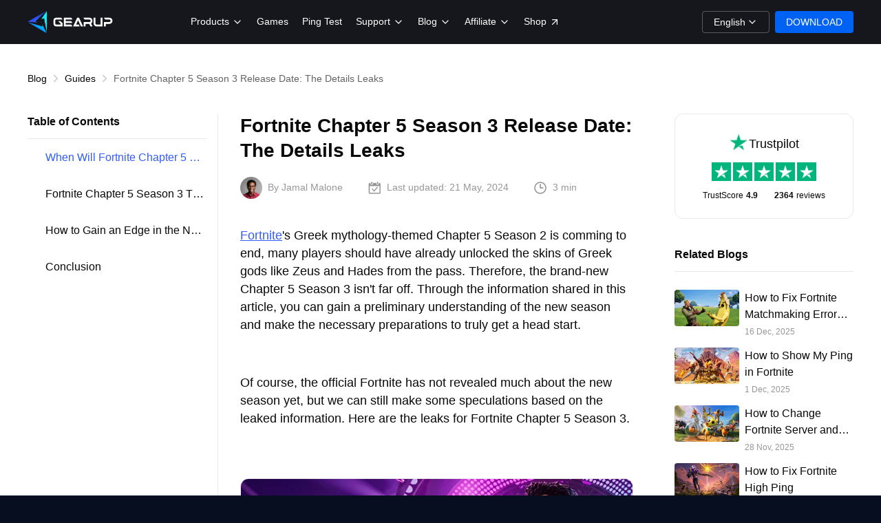

--- FILE ---
content_type: text/html
request_url: https://www.gearupbooster.com/blog/fortnite-c5s3-release-date.html
body_size: 14739
content:
<!doctype html><html data-n-head-ssr lang="en" data-n-head="%7B%22lang%22:%7B%22ssr%22:%22en%22%7D%7D"><head><meta data-n-head="ssr" charset="utf-8"><meta data-n-head="ssr" name="viewport" content="width=device-width,initial-scale=1"><meta data-n-head="ssr" data-hid="og-image" property="og:image" content="https://www.gearupbooster.com/res/homepage/img/gu_2a004057.jpg"><meta data-n-head="ssr" data-hid="og-image-width" property="og:image:width" content="1200"><meta data-n-head="ssr" data-hid="og-image-height" property="og:image:height" content="631"><meta data-n-head="ssr" data-hid="og-site_name" property="og:site_name" content="GearUP"><meta data-n-head="ssr" data-hid="og-type" property="og:type" content="website"><meta data-n-head="ssr" data-hid="twitter-card" name="twitter:card" content="summary_large_image"><meta data-n-head="ssr" data-hid="twitter-image" name="twitter:image" content="https://www.gearupbooster.com/res/homepage/img/gu_2a004057.jpg"><meta data-n-head="ssr" data-hid="description" name="description" content="Discover when Fortnite Chapter 5 Season 3 might launch and use GearUP Booster to ensure a smooth, lag-free gaming experience."><meta data-n-head="ssr" data-hid="keywords" name="keywords" content=""><meta data-n-head="ssr" data-hid="og-title" property="og:title" content="Fortnite Chapter 5 Season 3 Release Date: The Details Leaks"><meta data-n-head="ssr" data-hid="og-description" property="og:description" content="Discover when Fortnite Chapter 5 Season 3 might launch and use GearUP Booster to ensure a smooth, lag-free gaming experience."><meta data-n-head="ssr" data-hid="og-url" property="og:url" content="https://www.gearupbooster.com/blog/fortnite-c5s3-release-date.html"><meta data-n-head="ssr" data-hid="twitter-title" name="twitter:title" content="Fortnite Chapter 5 Season 3 Release Date: The Details Leaks"><meta data-n-head="ssr" data-hid="twitter-description" name="twitter:description" content="Discover when Fortnite Chapter 5 Season 3 might launch and use GearUP Booster to ensure a smooth, lag-free gaming experience."><title>Fortnite Chapter 5 Season 3 Release Date: The Details Leaks</title><link data-n-head="ssr" rel="icon" type="image/x-icon" href="/favicon.ico"><link data-n-head="ssr" rel="stylesheet" href="https://www.gearupbooster.com/res/homepage/css/global_include/homepage/common_css_8599c270.css"><link data-n-head="ssr" rel="canonical" href="https://www.gearupbooster.com/blog/fortnite-c5s3-release-date.html" data-hid="canonical"><link data-n-head="ssr" rel="alternate" hreflang="en" href="https://www.gearupbooster.com/blog/fortnite-c5s3-release-date.html"><link data-n-head="ssr" rel="alternate" hreflang="x-default" href="https://www.gearupbooster.com/blog/fortnite-c5s3-release-date.html"><style data-n-head="ssr" type="text/css">html{font-size:75px}</style><link rel="preload" href="https://www.gearupbooster.com/res/cms/res/blog/runtime_985651c583cb984e38c5:8.js" as="script"><link rel="preload" href="https://www.gearupbooster.com/res/cms/res/blog/commons/app_56def82d3b5e3c874915:8.js" as="script"><link rel="preload" href="https://www.gearupbooster.com/res/cms/res/blog/css/vendors/app_636697c55f4bf4dee588:8.css" as="style"><link rel="preload" href="https://www.gearupbooster.com/res/cms/res/blog/vendors/app_3a4a0af4f1ce15826bae:8.js" as="script"><link rel="preload" href="https://www.gearupbooster.com/res/cms/res/blog/app_95e6a21ace726fb95c91:8.js" as="script"><link rel="preload" href="https://www.gearupbooster.com/res/cms/res/blog/pages/blog/_slug_da9caf000be642c068e2:8.js" as="script"><link rel="preload" href="https://www.gearupbooster.com/res/cms/res/blog/css/components/article_0696260690eecf68dfc4:8.css" as="style"><link rel="preload" href="https://www.gearupbooster.com/res/cms/res/blog/components/article_8e9f48da3e393b51bb2d:8.js" as="script"><link rel="preload" href="https://www.gearupbooster.com/res/cms/res/blog/css/components/blog-list/pages/_lang/blog/_category/_slug/pages/_lang/blog/_slug/pages/blog/_category/_s/7d006bf1_35d72d4b4753e02ec498:8.css" as="style"><link rel="preload" href="https://www.gearupbooster.com/res/cms/res/blog/components/blog-list/pages/_lang/blog/_category/_slug/pages/_lang/blog/_slug/pages/blog/_category/_s/7d006bf1_4abaedb2e6f24bbd0daf:8.js" as="script"><link rel="stylesheet" href="https://www.gearupbooster.com/res/cms/res/blog/css/vendors/app_636697c55f4bf4dee588:8.css"><link rel="stylesheet" href="https://www.gearupbooster.com/res/cms/res/blog/css/components/article_0696260690eecf68dfc4:8.css"><link rel="stylesheet" href="https://www.gearupbooster.com/res/cms/res/blog/css/components/blog-list/pages/_lang/blog/_category/_slug/pages/_lang/blog/_slug/pages/blog/_category/_s/7d006bf1_35d72d4b4753e02ec498:8.css"><link rel="preload" href="https://www.gearupbooster.com/res/cms/res/blog/static-20260109164302/blog/fortnite-c5s3-release-date/state.js" as="script"><link rel="preload" href="https://www.gearupbooster.com/res/cms/res/blog/static-20260109164302/blog/fortnite-c5s3-release-date/payload.js" as="script"><link rel="preload" href="https://www.gearupbooster.com/res/cms/res/blog/static-20260109164302/manifest.js" as="script"></head><body><div data-server-rendered="true" id="__nuxt"><!----><div id="__layout"><div id="news_page" data-id="1152877" class="news-page" data-v-246bca89><div class="html-content" data-v-246bca89><nav class="top-bar" id="js_topbar"><div class="display-flex flex-space-between top-bar__bd"><div class="top-bar__item top-bar__logo"><a id="js_channel_home_01" pub-name="js_channel_home_01" href="/"><img src="https://www.gearupbooster.com/res/homepage/img/logo_469aa6ef.png" loading="lazy" alt="GearUP" class="top-bar__logo Jlogo"></a></div><div class="top-bar__more flex-1" id="topbar_more"><div class="top-bar__main flex-1 display-flex flex-space-between"><div class="top-bar__nav flex-1 display-flex flex-space-between"><ul class="display-flex"><li class="top-bar__item"><a href="javascript:;" data-id="product_nav" class="top-bar__item-title display-flex flex-space-between Jnav_expend"><span>Products</span> <svg class="top-bar__arrow" xmlns="http://www.w3.org/2000/svg"><use xlink:href="#icon_arrow"/></svg></a><div class="top-bar__expend show" id="product_nav"><div class="nav-expend__wrap"><div class="display-flex nav-expend__box display-flex-start"><a class="nav-expend__item display-flex-start Jwindows" href="/windows/"><dl><dt class="display-flex-start"><svg xmlns="http://www.w3.org/2000/svg"><use xlink:href="#icon_windows"/></svg> <span>GearUP for Windows</span></dt><dd>Game booster for PC platform, also compatible with boosting console games.</dd></dl></a><a class="nav-expend__item display-flex-start" href="https://shop.gearupbooster.com/?utm_source=website&tid=official02" target="_blank"><dl><dt class="display-flex-start nav-expend__hyperev"><svg xmlns="http://www.w3.org/2000/svg"><use xlink:href="#icon_hyperev"/></svg> <span class="nav-expend__item-title">GearUP Router</span> <span class="Jdiscount tag-discount display-flex flex-center"></span></dt><dd>Boost both Console and PC games with one-click!</dd></dl></a><a class="nav-expend__item display-flex-start Jm_log_btn" data-type="4" href="/mobile/"><dl><dt class="display-flex-start"><svg xmlns="http://www.w3.org/2000/svg"><use xlink:href="#icon_mobile"/></svg> <span>GearUP for Mobile</span></dt><dd>Game booster for mobile games, with one-click to reduce latency.</dd></dl></a></div></div></div></li><li class="top-bar__item"><a href="/games/" class="top-bar__item-title display-flex flex-space-between"><span>Games</span> <svg class="top-bar__arrow" xmlns="http://www.w3.org/2000/svg"><use xlink:href="#icon_arrow"/></svg></a></li><li class="top-bar__item"><a class="top-bar__item-title display-flex flex-space-between Jm_log_btn" data-type="3" href="/ping/"><span>Ping Test</span> <svg class="top-bar__arrow" xmlns="http://www.w3.org/2000/svg"><use xlink:href="#icon_arrow"/></svg></a></li><li class="top-bar__item"><a data-id="support_nav" class="top-bar__item-title display-flex flex-space-between Jnav_expend" href="/support/"><span>Support</span> <svg class="top-bar__arrow" xmlns="http://www.w3.org/2000/svg"><use xlink:href="#icon_arrow"/></svg></a><div class="top-bar__expend show" id="support_nav"><div class="nav-expend__wrap"><div class="display-flex nav-expend__box"><a class="nav-expend__item display-flex-start" href="/support/pc/"><dl><dt class="display-flex-start"><svg xmlns="http://www.w3.org/2000/svg"><use xlink:href="#icon_windows"/></svg> <span>Windows</span></dt><dd>Learn about all Windows game boost issues.</dd></dl></a><a class="nav-expend__item display-flex-start" href="/support/mobile/"><dl><dt class="display-flex-start"><svg xmlns="http://www.w3.org/2000/svg"><use xlink:href="#icon_mobile"/></svg> <span>Mobile</span></dt><dd>Learn about all Mobile game boost issues.</dd></dl></a><a class="nav-expend__item display-flex-start" href="/support/hyperev-gaming-router/"><dl><dt class="display-flex-start"><svg xmlns="http://www.w3.org/2000/svg"><use xlink:href="#icon_hyperev"/></svg> <span>HYPEREV</span></dt><dd>Learn about all HYPEREV purchase and usage issues.</dd></dl></a></div></div></div></li><li class="top-bar__item"><a data-id="blog_nav" class="top-bar__item-title display-flex flex-space-between Jnav_expend" href="/blog/"><span>Blog</span> <svg class="top-bar__arrow" xmlns="http://www.w3.org/2000/svg"><use xlink:href="#icon_arrow"/></svg></a><div class="top-bar__expend show" id="blog_nav"><div class="nav-expend__wrap"><div class="display-flex nav-expend__box"><a class="nav-expend__item display-flex-start" href="/blog/guides/"><dl><dt class="display-flex-start"><svg xmlns="http://www.w3.org/2000/svg"><use xlink:href="#icon_guide"/></svg> <span>Guides</span></dt><dd>Solutions for game lag and network error issues.</dd></dl></a><a class="nav-expend__item display-flex-start" href="/blog/gearup-expertise/"><dl><dt class="display-flex-start"><svg xmlns="http://www.w3.org/2000/svg"><use xlink:href="#icon_tutorials"/></svg> <span>GearUP Expertise</span></dt><dd>Network technology knowledge and quick answers to related questions.</dd></dl></a><a class="nav-expend__item display-flex-start" href="/blog/news/"><dl><dt class="display-flex-start"><svg xmlns="http://www.w3.org/2000/svg"><use xlink:href="#icon_news"/></svg> <span>News</span></dt><dd>Focus on key news about GearUP and popular games.</dd></dl></a><a class="nav-expend__item display-flex-start" href="/blog/events/"><dl><dt class="display-flex-start"><svg xmlns="http://www.w3.org/2000/svg"><use xlink:href="#icon_event"/></svg> <span>Events</span></dt><dd>Announcement and explanation of the GearUP event.</dd></dl></a></div></div></div></li><li class="top-bar__item display-flex"><a href="javascript:;" class="top-bar__item-title display-flex flex-space-between btn-aff Jnav_expend" data-id="aff_nav"><span class="display-flex"><span>Affiliate</span> <svg class="top-bar__arrow top-bar__arrow--pc" xmlns="http://www.w3.org/2000/svg"><use xlink:href="#icon_arrow"/></svg> <span class="aff-subscript">Up to 70%</span> </span><svg class="top-bar__arrow top-bar__arrow--mobile" xmlns="http://www.w3.org/2000/svg"><use xlink:href="#icon_arrow"/></svg></a><div class="top-bar__expend show" id="aff_nav"><div class="nav-expend__wrap"><div class="display-flex nav-expend__box display-flex-start"><a class="nav-expend__item display-flex-start Jbtn_aff" data-event="aff_click_top" href="/blog/gearup-affiliate-program.html"><dl><dt class="display-flex-start"><svg xmlns="http://www.w3.org/2000/svg"><use xlink:href="#icon_windows"/></svg> <span class="aff-title"><span>GearUP for Windows</span> <span class="aff-subscript">70%</span></span></dt><dd>Promote GearUP's Windows version and earn a 70% commission.</dd></dl></a><a class="nav-expend__item display-flex-start Jbtn_aff" data-event="maff_click_top" href="/blog/gearup-mobile-promote.html"><dl><dt class="display-flex-start"><svg xmlns="http://www.w3.org/2000/svg"><use xlink:href="#icon_mobile"/></svg> <span class="aff-title"><span>GearUP for Mobile</span> <span class="aff-subscript">50%</span></span></dt><dd>Promote GearUP's Mobile version to earn a 50% commission and receive VIP perks.</dd></dl></a><a class="nav-expend__item display-flex-start Jbtn_aff" data-event="caff_click_top" href="/blog/gearup-router-promote.html"><dl><dt class="display-flex-start nav-expend__hyperev"><svg xmlns="http://www.w3.org/2000/svg"><use xlink:href="#icon_hyperev"/></svg> <span class="aff-title"><span>HYPEREV</span> <span class="aff-subscript">20%</span></span></dt><dd>Promote HYPEREV and earn a 20% cashback reward.</dd></dl></a></div></div></div></li><li class="top-bar__item"><a href="https://shop.gearupbooster.com/" target="_blank" class="top-bar__item-title display-flex flex-space-between"><span>Shop</span> <svg class="top-bar__up" xmlns="http://www.w3.org/2000/svg"><use xlink:href="#icon_up_right"/></svg></a></li><li class="top-bar__item top-bar__item--language"><div class="top-bar__item-title display-flex flex-space-between Jnav_expend"><span>LANGUAGE</span> <svg class="top-bar__arrow" xmlns="http://www.w3.org/2000/svg"><use xlink:href="#icon_arrow"/></svg></div><div class="top-bar__expend top-bar__expend2 show" id="language_nav"><div class="nav-expend__wrap"><div class="display-flex nav-expend__box"><ul class="Jlanguage_data language-list"></ul></div></div></div></li></ul><div class="languages-box nav_hover Jlanguage_nav nav_hover"><span class="sub-item display-flex"><span class="Jcur_language"></span> <svg class="top-bar__arrow" xmlns="http://www.w3.org/2000/svg"><use xlink:href="#icon_arrow"/></svg></span><div class="sub-nav__wrap"><ul class="sub-nav Jlanguage_data"></ul></div></div></div></div></div><div class="top-bar__btns display-flex"><a href="javascript:;" class="top-bar__download hp-btn Jdownload" data-position="nav"><span>DOWNLOAD</span></a><div class="top-bar__toggle JnavMore"><span class="top-bar__toggle-line"></span> <span class="top-bar__toggle-line"></span> <span class="top-bar__toggle-line"></span></div></div></div></nav><div class="top-bar__mask"></div><!--This is Git Project From GEARUP/gearup-website(28527)--></div><div class="bread-crumbs display-flex" data-v-246bca89><a href="/blog/" data-v-246bca89>Blog</a> <svg xmlns="http://www.w3.org/2000/svg" class="bread-crumbs__place" data-v-246bca89><use xlink:href="#icon_arrow" data-v-246bca89></use></svg> <a href="/blog/guides/" data-v-246bca89>Guides </a><svg xmlns="http://www.w3.org/2000/svg" class="bread-crumbs__place" data-v-246bca89><use xlink:href="#icon_arrow" data-v-246bca89></use></svg> <span class="bread-crumbs__current" data-v-246bca89>Fortnite Chapter 5 Season 3 Release Date: The Details Leaks</span></div><main class="news-main display-flex-start" data-v-246bca89><div class="news-toc" data-v-246bca89><div class="toc-header" data-v-246bca89>Table of Contents</div><div class="article-toc" data-v-febb9d9a data-v-246bca89></div></div><article id="news_content" class="news-content flex-1" data-v-246bca89><h1 data-v-246bca89>Fortnite Chapter 5 Season 3 Release Date: The Details Leaks</h1><div class="news-date display-flex" data-v-246bca89><div class="display-flex news-author" data-v-246bca89><img src="https://gub.fp.guinfra.com/file/68a53f4c9e603b3f8fb00232iLM7G9uu03" alt="Jamal Malone" loading="lazy" class="news-author__avatar" data-v-246bca89> <span data-v-246bca89>By Jamal Malone</span></div><img src="https://www.gearupbooster.com/res/cms/res/blog/img/icon-date_9c4c27715f5999452d5554d5b2bc540e:8.png" alt="date" loading="lazy" class="news-date__icon" data-v-246bca89> <i data-v-246bca89>Last updated:</i> 21 May, 2024 <img src="https://www.gearupbooster.com/res/cms/res/blog/img/icon-clock_1aa686ea1c27ddb9231b9a83fea87e23:8.png" alt="clock" loading="lazy" class="news-date__icon" data-v-246bca89> 3 min</div><div class="news-article lang-en" data-v-246bca89><p><a href="https://www.gearupbooster.com/games/fortnite/" target="_blank">Fortnite</a>'s Greek mythology-themed Chapter 5 Season 2 is comming to end, many players should have already unlocked the skins of Greek gods like Zeus and Hades from the pass. Therefore, the brand-new Chapter 5 Season 3 isn't far off. Through the information shared in this article, you can gain a preliminary understanding of the new season and make the necessary preparations to truly get a head start.</p><p> </p><p>Of course, the official Fortnite has not revealed much about the new season yet, but we can still make some speculations based on the leaked information. Here are the leaks for Fortnite Chapter 5 Season 3.</p><p> </p><p style="text-align:center"><img alt="Fortnite Chapter 5 Season 3 Release Date" name="loadingimg0" src="https://www.gearupbooster.com/o/pic/20240304/8d22e6d9-45d0-4dc5-86a9-453e6327bbdb.jpg"></p><p style="text-align:center"><a class="Jdownload" href="https://www.gearupbooster.com/" target="_blank"><img alt="How to Download Fortnite Faster" name="loadingimg0" src="https://www.gearupbooster.com/o/pic/20240229/ede1ad93-6fe6-490d-ac9d-1a2bf5b17af2.gif"></a></p><p> </p><p> </p><h2>When Will Fortnite Chapter 5 Season 3 Be Released</h2><p> </p><p>The release date for Season 3 hasn't been officially disclosed. However, by examining the current battle pass, we know that Season 2 is set to conclude on May 24 at 2 AM Eastern Time / 11 PM Pacific Time / 6 PM Greenwich Mean Time. Unless there are last-minute changes, we can expect Fortnite Chapter 5 Season 3 to kick off on the same date, May 24.</p><p> </p><p> </p><h2>Fortnite Chapter 5 Season 3 Theme</h2><p> </p><p>In earlier leaks, Fortnite Chapter 5 Season 3 was rumored to have a post-apocalyptic wasteland theme, reminiscent of two major wasteland works: Mad Max and the Fallout series. Therefore, many speculated it would be one of these two. However, in the latest message from the official Fortnite account, we can almost confirm that the theme for Season 3 is: Fallout. Those who have played this series will recognize that the outfit in the image is the famous power armor from Fallout. The fact that the official account posted this image at this time is a very clear hint.</p><p> </p><blockquote class="twitter-tweet"><p dir="ltr" lang="qme">😉👍 <a href="https://t.co/AKjFXVnHST" target="_blank">pic.twitter.com/AKjFXVnHST</a></p>— Fortnite (@FortniteGame) <a href="https://twitter.com/FortniteGame/status/1791499072789979575?ref_src=twsrc%5Etfw" target="_blank">May 17, 2024</a></blockquote>&lt;script async src="https://platform.twitter.com/widgets.js" charset="utf-8">&lt;/script><p> </p><p><strong>Additional Reading:</strong> How to Fix <a href="https://www.gearupbooster.com/blog/fortnite-servers-not-responding.html" target="_blank">Fortnite servers not responding</a>?</p><p> </p><h2>How to Gain an Edge in the New Fortnite Season</h2><p> </p><p>Season updates often come with new content and patches, and if you've historically encountered issues with Fortnite updates, consider trying <a href="https://www.gearupbooster.com/" target="_blank">GearUP Booster</a>. Yes, this network optimization tool can adjust data transmission routes to minimize network fluctuations, addressing common Fortnite update issues like stalled updates, unstable download speeds, update failures, and server connection issues. This means you can be among the first to download the latest version of the game and dive into the new season.</p><p> </p><p>Even in the new season, you might face packet loss, lag, and <a href="https://www.gearupbooster.com/blog/fix-fortnite-high-ping.html" target="_blank">high ping issues</a>. GearUP Booster excels in addressing these problems, too. Its adaptive smart routing and anti-packet loss technologies can help you stand out in congested networks, securing a more stable connection. As you know, a reliable network connection is crucial in Fortnite, and this tool could be key to clinching victories.</p><p> </p><p>Worry not, using GearUP Booster is straightforward. Follow the guide below for easy setup.</p><p> </p><p>Step 1: Download GearUP Booster</p><p> </p><p style="text-align:center"><a class="Jdownload" href="https://www.gearupbooster.com/" target="_blank"><img alt="GIF" name="loadingimg0" src="https://www.gearupbooster.com/o/pic/20240229/ede1ad93-6fe6-490d-ac9d-1a2bf5b17af2.gif"></a></p><p style="text-align:center"> </p><p>Step 2: Search for Fortnite and click the top right corner of the card</p><p> </p><p style="text-align:center"><img alt="Fortnite Chapter 5 Season 3 Release Date-img 2" name="loadingimg0" src="https://www.gearupbooster.com/o/pic/20240430/fd4e80b3-59d0-4276-8946-275c9faf11f4.png" style="text-align:center"></p><p> </p><p>Step 3: Choose the desired server and node.</p><p> </p><p style="text-align:center"><img alt="Fortnite Chapter 5 Season 3 Release Date-img 2" name="loadingimg0" src="https://www.gearupbooster.com/o/pic/20240118/e18cc504-fccd-4256-bc0d-f4190084ae6c.png"></p><p> </p><p>Step 4: Remember Click to boost first, and then launch your Fortnite.</p><p> </p><p> </p><h2>Conclusion</h2><p> </p><p>As Fortnite Chapter 5 Season 2 winds down, the excitement for Season 3 grows. While we await official news on the release date and theme, preparing your network with tools like GearUP Booster can ensure you're ready to jump right into the action, free from common connectivity issues. Stay ahead of the game and prepare for an even more thrilling Fortnite experience in Chapter 5 Season 3.</p><div id="__netease-ai-assistant" lang="zh"> </div></div><h5 class="about-author__title" data-v-246bca89>About The Author</h5><div class="about-author" data-v-246bca89><img src="https://gub.fp.guinfra.com/file/68a53f4c9e603b3f8fb00232iLM7G9uu03" alt="Jamal Malone" class="about-author__avatar" data-v-246bca89> <span data-v-246bca89>Jamal Malone</span><p data-v-246bca89>Jamal Malone, a senior product specialist at GearUP, has been involved in the development and design of the PC software and HYPEREV. He is well-versed in the principles of network optimization features and is also a gaming enthusiast. Here, he will share his insights on network optimization to help players solve common issues in multiplayer online games and bring more interesting information.</p></div><p class="ending display-flex flex-center" data-v-246bca89>The End</p></article><aside class="news-sidebar" data-v-246bca89><div class="news-trustpilot" data-v-246bca89><div class="trustpilot-title display-flex flex-center" data-v-246bca89><img src="https://www.gearupbooster.com/res/cms/res/blog/img/trustpilot_logo_510f8695742b169b407e6558a509c209:8.png" alt="trustpilot" loading="lazy" data-v-246bca89> <span data-v-246bca89>Trustpilot</span></div><div class="trustpilot-star display-flex flex-center" data-v-246bca89><img src="[data-uri]" alt="star" loading="lazy" data-v-246bca89> <img src="[data-uri]" alt="star" loading="lazy" data-v-246bca89> <img src="[data-uri]" alt="star" loading="lazy" data-v-246bca89> <img src="[data-uri]" alt="star" loading="lazy" data-v-246bca89> <img src="[data-uri]" alt="star" loading="lazy" data-v-246bca89></div><p id="news_trustpilot" class="trustpilot-score display-flex flex-center" data-v-246bca89>TrustScore <strong data-v-246bca89>4.9</strong> <i data-v-246bca89></i> <strong data-v-246bca89>2364</strong> reviews</p></div><!----></aside></main><div data-v-246bca89><footer class="footer-box"><div class="footer-wrap"><div class="footer-bd display-flex-start flex-space-between"><div class="footer-join JhideChannel flex-1"><img src="https://www.gearupbooster.com/res/homepage/img/logo_469aa6ef.png" loading="lazy" alt="GearUP" class="footer-join__title"><div class="display-flex"><a target="_blank" href="https://www.facebook.com/profile.php?id=100086888629342" class="footer-join__btn" rel="nofollow"><img src="https://www.gearupbooster.com/res/homepage/img/ic_login_facebook_511305d5.png" alt="facebook" loading="lazy"> <img class="ic-hover" src="https://www.gearupbooster.com/res/homepage/img/ic_login_facebook_h_d0d2b365.png" alt="facebook" loading="lazy"> </a><a target="_blank" href="https://x.com/GearUP_Global" class="footer-join__btn" rel="nofollow"><img src="https://www.gearupbooster.com/res/homepage/img/ic_login_twitter_4f5c1321.png" alt="twitter" loading="lazy"> <img class="ic-hover" src="https://www.gearupbooster.com/res/homepage/img/ic_login_twitter_h_40b1ca0f.png" alt="facebook" loading="lazy"></a></div></div><div class="footer-content display-flex-start flex-1"><div class="footer-item expended"><div class="footer-tit display-flex flex-space-between Jfooter_expend" data-status="1"><span>About</span> <svg class="footer-arrow" xmlns="http://www.w3.org/2000/svg"><use xlink:href="#icon_arrow"/></svg></div><div class="footer-expend"><a class="display-flex-start" href="/games/">Supported Games</a> <a class="display-flex-start" href="/hyperev/">GearUP for Console</a> <a class="display-flex-start" href="/mobile/">GearUP for Mobile</a> <a class="display-flex-start Jwindows" href="/windows/">GearUP for Windows</a> <a class="display-flex Jbtn_aff" data-event="aff_click_bottom" href="/blog/gearup-affiliate-program.html"><span>Affiliate</span> <span class="aff-subscript">Up to 70%</span></a></div></div><div class="footer-item"><div class="footer-tit display-flex flex-space-between Jfooter_expend"><span>Help</span> <svg class="footer-arrow" xmlns="http://www.w3.org/2000/svg"><use xlink:href="#icon_arrow"/></svg></div><div class="footer-expend"><a class="display-flex-start" href="/support/">Support</a> <a class="display-flex-start" href="/blog/">Blog</a> <a class="display-flex-start" href="/license/privacy-policy.html">Privacy Policy</a> <a class="display-flex-start" href="/license/user-agreement.html">User Agreement</a></div></div><div class="footer-item"><div class="footer-tit display-flex flex-space-between Jfooter_expend"><span>Partners</span> <svg class="footer-arrow" xmlns="http://www.w3.org/2000/svg"><use xlink:href="#icon_arrow"/></svg></div><div class="footer-expend"><a class="display-flex-start" href="https://www.safeshellvpn.com/" target="_blank">SafeShell VPN</a></div></div></div></div><div class="footer-ft display-flex-start"><img src="https://www.gearupbooster.com/res/homepage/img/horizontal_e78ec936.png" width="70" height="18" class="Jfooter_logo footer-ft__logo" alt="GearUP" loading="lazy"><div><p>GearUP Portal Pte. Ltd. All Rights Reserved <span id="Jyear"></span></p><p>GearUP Portal Pte. Ltd. owns both the official website and the product of GearUP and Hyperev which provide trials of the software.</p></div></div></div></footer><div class="gu-popup display-flex flex-center" id="gu_popup"><div class="gu-popup__con" id="gu_popup__con"><a href="javascript:;" class="gu-popup__close" id="gu_popup__close"></a> <a href="javascript:;" target="_blank" data-position="pop_up" class="Jdownload gu-popup__btn" id="gu_popup__btn"></a></div></div><div class="cookie-agree" id="cookie_agree"><div class="cookie-agree-hd display-space-between"><span>Cookie Policy</span><div class="cookie-pop-close" id="cookie_agree_close"></div></div><div class="cookie-agree-bd"><p>We utilize cookies to enable your access to our website and utilize its functionalities. Some cookies are absolutely necessary for the proper functioning of our website and cannot be disabled. Other cookies, including third-party cookies, assist us in improving the website experience by providing us with statistical data or enabling us to deliver advertisements based on your interests. Such cookies are only activated when you click "Accept All Cookies" or allow the use of such cookies in your Cookies Settings. You can modify your preferences at any time in the Cookie settings. For more information about our use of cookies, you can click here: <a href="https://www.gearupbooster.com/license/privacy-policy.html" target="_blank">Privacy Policy</a></p><div class="cookie-agree-buttons"><div><button class="btn-agree-cookie cookie-btn" id="btn_agree_cookie">Accept All Cookies</button> <button class="btn-agree-cookie cookie-btn" id="btn_reject_cookie">Reject Optional Cookies</button></div></div></div></div><div style="display:none"><svg xmlns="http://www.w3.org/2000/svg" xmlns:xlink="http://www.w3.org/1999/xlink"><defs><symbol viewbox="0 0 28 28" fill="none" id="icon_arrow"><path d="M10.5 7L17.5 14L10.5 21" stroke="currentColor" stroke-width="2.33333" stroke-linecap="round" stroke-linejoin="round"/></symbol><symbol class="icon" viewbox="0 0 1024 1024" id="icon_boot"><path d="M808.675556 449.735111c25.656889 0 45.624889 19.968 45.624888 45.653333v433.578667c0 25.656889-19.968 45.624889-45.624888 45.624889H215.324444c-25.656889 2.844444-45.624889-17.095111-45.624888-42.780444V495.388444c0-25.685333 19.968-45.653333 45.653333-45.653333h48.469333V321.422222c0-139.776 111.274667-256.739556 248.177778-256.739555 136.931556 0 248.177778 114.090667 248.177778 256.739555 0 25.656889-19.968 45.624889-45.653334 45.624889a45.056 45.056 0 0 1-45.624888-45.624889c0-88.462222-71.310222-162.616889-156.899556-162.616889-85.560889 0-156.871111 74.183111-156.871111 162.616889v128.341334H808.675556z m-239.616 273.834667c17.123556-14.250667 31.374222-34.218667 28.529777-62.748445 0-42.780444-34.247111-76.999111-74.183111-76.999111-39.936 0-74.154667 34.218667-74.154666 76.999111 0 25.685333 11.406222 45.653333 28.529777 59.904 2.844444 0 5.688889 2.844444 5.688889 5.688889v57.059556c0 59.904 17.123556 65.621333 39.936 65.621333 22.812444 0 39.936-8.533333 39.936-65.621333V726.471111s2.844444-2.844444 5.688889-2.844444z" p-id="1889"/></symbol><symbol class="icon" viewbox="0 0 1024 1024" id="icon_close_normal"><path d="M512 548.242286l-212.260571 212.260571a24.539429 24.539429 0 0 1-17.993143 7.497143 25.6 25.6 0 0 1-18.505143-7.241143 25.6 25.6 0 0 1-7.241143-18.505143c0-6.985143 2.486857-13.019429 7.497143-17.993143L475.794286 512 263.497143 299.739429A24.868571 24.868571 0 0 1 256 281.490286c0-3.474286 0.658286-6.838857 2.011429-9.984A25.563429 25.563429 0 0 1 281.782857 256c6.948571 0 12.982857 2.486857 17.956572 7.497143L512 475.794286l212.260571-212.260572A24.868571 24.868571 0 0 1 742.509714 256a25.6 25.6 0 0 1 17.993143 43.739429L548.242286 512l212.260571 212.260571c5.010286 4.973714 7.497143 10.971429 7.497143 17.993143a25.490286 25.490286 0 0 1-7.497143 18.249143 22.784 22.784 0 0 1-8.009143 5.485714 25.490286 25.490286 0 0 1-9.984 2.011429 24.868571 24.868571 0 0 1-18.285714-7.497143L512 548.205714z" p-id="1131"/></symbol><symbol class="icon" viewbox="0 0 1024 1024" id="icon_console"><path d="M255.451429 402.834286c-22.674286 0-41.069714 18.505143-41.069715 41.252571 0 22.784 18.395429 41.289143 41.069715 41.289143 22.564571 0 40.96-18.505143 40.96-41.289143 0-22.747429-18.395429-41.252571-40.96-41.252571z m702.866285 94.025143c-44.909714-187.794286-92.598857-287.561143-187.757714-315.867429a189.074286 189.074286 0 0 0-54.637714-8.594286c-58.587429 0-99.620571 31.158857-203.922286 31.158857-104.374857 0-145.408-31.158857-203.885714-31.158857a188.708571 188.708571 0 0 0-54.601143 8.594286c-95.232 28.306286-142.921143 128.073143-187.757714 315.867429-44.982857 187.794286-36.790857 323.364571 16.310857 348.708571 8.630857 4.132571 17.444571 6.034286 26.441143 6.034286 91.062857 0 95.817143-50.614857 143.579428-110.445715 54.454857-68.169143 68.169143-69.961143 234.057143-69.961142h51.675429c165.851429 0 179.638857 1.792 234.057142 69.924571 47.835429 59.867429 52.553143 110.372571 143.616 110.372571 8.996571 0 17.810286-1.828571 26.441143-5.997714 53.065143-25.307429 61.257143-160.841143 16.384-348.635428z m-702.646857 31.341714c-45.933714 0-83.273143-37.668571-83.273143-84.114286 0-46.336 37.339429-84.114286 83.273143-84.114286 45.970286 0 83.309714 37.778286 83.309714 84.114286a83.748571 83.748571 0 0 1-83.309714 84.114286z m366.848-41.362286a42.715429 42.715429 0 1 1 0.182857-85.430857 42.715429 42.715429 0 0 1-0.182857 85.430857z m93.220572 93.074286a42.569143 42.569143 0 1 1 0-85.174857 42.642286 42.642286 0 1 1 0 85.211428z m0-186.368a42.605714 42.605714 0 0 1 0-85.284572 42.678857 42.678857 0 0 1 0 85.284572z m93.257142 93.257143a42.678857 42.678857 0 0 1 0-85.321143 42.642286 42.642286 0 0 1 0 85.357714z" p-id="3353"/></symbol><symbol viewbox="0 0 25 25" fill="currentColor" id="icon_copy"><path fill-rule="evenodd" clip-rule="evenodd" d="M8.5 2.45703C7.39772 2.45703 6.5 3.35475 6.5 4.45703V6.45703H4.58C3.42772 6.45703 2.5 7.38475 2.5 8.53703V20.377C2.5 21.5293 3.42772 22.457 4.58 22.457H16.42C17.5723 22.457 18.5 21.5293 18.5 20.377V18.457H20.5C21.6023 18.457 22.5 17.5593 22.5 16.457V4.45703C22.5 3.35475 21.6023 2.45703 20.5 2.45703H8.5ZM18.5 16.457H20.5V4.45703H8.5V6.45703H18.5V16.457ZM4.58 8.45703C4.55264 8.45703 4.53488 8.46636 4.52211 8.47914C4.50933 8.49192 4.5 8.50967 4.5 8.53703V20.377C4.5 20.4044 4.50933 20.4221 4.52211 20.4349C4.53488 20.4477 4.55264 20.457 4.58 20.457H16.42C16.4474 20.457 16.4651 20.4477 16.4779 20.4349C16.4907 20.4221 16.5 20.4044 16.5 20.377V8.45703H4.58Z"/></symbol><symbol viewbox="0 0 32 32" fill="none" id="icon_date"><path fill-rule="evenodd" clip-rule="evenodd" d="M19.0705 7.81226H13.5594V8.8846C13.5594 10.0052 12.651 10.9136 11.5304 10.9136C10.4098 10.9136 9.50143 10.0052 9.50143 8.8846V7.81226H8.66382C7.44644 7.81226 6.46094 8.68182 6.46094 9.78326V23.8701C6.46094 24.9716 7.44644 25.8411 8.66382 25.8411H23.9681C25.1855 25.8411 26.171 24.9716 26.171 23.8701V9.78326C26.171 8.68182 25.1855 7.81226 23.9681 7.81226H23.1284V8.8846C23.1284 10.0052 22.22 10.9136 21.0995 10.9136C19.9789 10.9136 19.0705 10.0052 19.0705 8.8846V7.81226ZM15.9681 21.8991L21.3594 15.6963C21.6493 15.3484 21.6493 14.8267 21.3594 14.4789C21.0696 14.1311 20.6058 14.1311 20.3159 14.4789L15.4464 20.0441L12.9537 17.1455C12.6638 16.7977 12.2 16.7977 11.9102 17.1455C11.6203 17.4934 11.6203 18.0151 11.9102 18.3629L14.9247 21.8991C15.2145 22.247 15.6783 22.247 15.9681 21.8991ZM24.4319 23.5223C24.4319 23.8701 24.084 24.16 23.6782 24.16H9.06962C8.66382 24.16 8.316 23.8701 8.316 23.5223V13.0876H24.4898L24.4319 23.5223Z" fill="white" fill-opacity="0.75"/><rect x="10.5195" y="5.84131" width="2.02897" height="4.05795" rx="1.01449" fill="#D9D9D9"/><rect x="20.0859" y="5.84131" width="2.02897" height="4.05795" rx="1.01449" fill="#D9D9D9"/></symbol><symbol class="icon" viewbox="0 0 1024 1024" id="icon_event"><path d="M384 113.773714c7.862857 0 14.226286 6.363429 14.226286 14.226286v71.094857h227.547428V128c0-7.862857 6.363429-14.226286 14.226286-14.226286h56.905143c7.826286 0 14.189714 6.363429 14.189714 14.226286v71.094857h142.262857c31.414857 0 56.868571 25.490286 56.868572 56.905143v597.321143c0 31.414857-25.453714 56.868571-56.868572 56.905143H170.678857c-31.451429 0-56.905143-25.490286-56.905143-56.905143V256c0-31.451429 25.490286-56.905143 56.905143-56.905143h142.226286V128c0-7.862857 6.363429-14.226286 14.189714-14.226286H384zM199.094857 824.868571h625.810286V398.262857H199.094857v426.642286zM689.225143 533.942857l-197.12 197.12-140.8-140.8 56.32-56.32 84.48 84.48 140.8-140.8 56.32 56.32z" p-id="2895"/></symbol><symbol class="icon" viewbox="0 0 1024 1024" id="icon_guide"><path d="M512 85.321143c237.275429 0 428.836571 191.597714 426.642286 426.678857 0 235.117714-191.561143 426.642286-426.678857 426.642286C276.882286 938.642286 85.394286 747.154286 85.321143 512 85.321143 276.918857 276.882286 85.357714 512 85.321143z m191.561143 237.312c-2.194286-4.388571-10.898286-4.388571-17.444572-2.194286l-265.545142 87.04a26.331429 26.331429 0 0 0-15.213715 15.286857l-87.076571 265.581715c-4.388571 6.509714-2.194286 13.019429 2.194286 17.371428 2.157714 4.388571 10.825143 4.388571 17.371428 2.194286l265.581714-87.076572a26.331429 26.331429 0 0 0 15.213715-15.213714l87.076571-265.618286c4.388571-6.509714 2.194286-13.019429-2.194286-17.371428z m-196.096 118.784c38.656 0 68.242286 31.853714 68.242286 68.278857a67.035429 67.035429 0 0 1-68.278858 68.242286 68.425143 68.425143 0 0 1-68.242285-68.242286c0-38.692571 31.817143-68.278857 68.278857-68.278857z" p-id="1975"/></symbol><symbol class="icon" viewbox="0 0 1024 1024" id="icon_hyperev"><path d="M453.339429 170.642286c16.091429 0 29.257143 12.617143 30.134857 28.489143h57.051428a30.208 30.208 0 0 1 30.134857-28.489143h364.470858c33.389714 0 60.416 27.099429 60.416 60.489143v503.113142c0 16.237714-12.8 29.184-28.416 30.098286v28.525714c0 33.389714-27.062857 60.489143-60.489143 60.489143H117.394286c-33.389714 0-60.489143-27.099429-60.489143-60.489143v-28.525714a30.171429 30.171429 0 0 1-28.416-30.061714V231.058286c0-33.353143 27.062857-60.379429 60.416-60.416h364.470857z m30.208 146.505143l-67.181715 38.765714a18.139429 18.139429 0 0 0-9.069714 15.725714v99.949714c0 6.473143 3.474286 12.470857 9.069714 15.725715l67.181715 38.765714v164.937143a30.208 30.208 0 0 1-26.916572 30.025143L85.321143 761.782857v31.122286c0 17.664 14.336 32 32 32h789.321143a32 32 0 0 0 32-32v-31.195429l-371.346286-41.398857a30.208 30.208 0 0 1-26.843429-30.061714v-164.169143l67.181715-38.765714a18.139429 18.139429 0 0 0 9.069714-15.689143v-99.913143a18.139429 18.139429 0 0 0-9.069714-15.725714l-67.181715-38.765715v-89.6h-56.905142v89.6z" p-id="2283"/></symbol><symbol viewbox="0 0 24 24" id="icon_link"><path d="M14.815 10.295C14.675 10.155 14.515 10.015 14.355 9.895C14.195 9.735 13.965 9.645 13.725 9.645C13.225 9.645 12.815 10.055 12.815 10.555C12.815 10.775 12.895 10.985 13.025 11.135C13.085 11.215 13.165 11.275 13.245 11.325C13.335 11.395 13.415 11.465 13.495 11.545L13.575 11.625C14.515 12.565 14.235 14.195 13.295 15.135L9.265 19.165C8.325 20.105 6.785 20.105 5.845 19.165L5.765 19.085C4.825 18.145 4.825 16.605 5.765 15.665L7.545 13.885C7.775 13.705 7.915 13.425 7.915 13.105C7.915 12.555 7.475 12.115 6.925 12.115C6.715 12.115 6.525 12.175 6.365 12.285L6.345 12.305C6.275 12.355 6.215 12.415 6.155 12.485L4.305 14.215C2.565 15.955 2.565 18.805 4.305 20.535L4.385 20.615C6.125 22.355 8.965 22.355 10.705 20.615L14.735 16.585C16.475 14.845 16.615 12.105 14.885 10.365L14.815 10.295ZM20.625 4.385L20.545 4.305C18.805 2.565 15.965 2.565 14.225 4.305L10.195 8.335C8.455 10.075 8.365 12.585 10.095 14.325L10.165 14.395C10.245 14.475 10.325 14.545 10.405 14.615C10.465 14.685 10.535 14.745 10.615 14.785C10.745 14.855 10.885 14.895 11.045 14.895C11.515 14.895 11.905 14.505 11.905 14.035C11.905 13.905 11.875 13.775 11.815 13.665C11.705 13.405 11.485 13.255 11.345 13.105L11.275 13.035C10.335 12.095 10.685 10.715 11.635 9.775L15.665 5.745C16.605 4.805 18.145 4.805 19.085 5.745L19.165 5.815C20.105 6.755 20.105 8.295 19.165 9.235L17.395 11.015C17.155 11.195 16.995 11.485 16.995 11.805C16.995 12.345 17.435 12.785 17.975 12.785C18.165 12.785 18.335 12.735 18.485 12.635L18.515 12.605C18.595 12.545 18.675 12.475 18.735 12.395L20.605 10.665C22.345 8.925 22.345 6.085 20.605 4.345L20.625 4.385Z"/></symbol><symbol class="icon" viewbox="0 0 1024 1024" id="icon_mobile"><path d="M764.891429 85.321143c37.010286 0 67.108571 30.756571 67.108571 68.571428v716.178286c0 37.851429-30.098286 68.571429-67.145143 68.571429H259.145143c-37.046857 0-67.145143-30.72-67.145143-68.571429V153.892571c0-37.814857 30.098286-68.571429 67.145143-68.571428h505.746286z m-284.891429 725.321143a32 32 0 0 0 0 64h64a32 32 0 1 0 0-64h-64zM258.011429 149.138286L256 746.642286h512V149.138286H258.048z" p-id="3047"/></symbol><symbol class="icon" viewbox="0 0 1024 1024" id="icon_news"><path d="M824.905143 113.773714c31.414857 0 56.868571 25.490286 56.868571 56.905143v682.678857c0 31.414857-25.490286 56.832-56.868571 56.868572H199.094857a56.868571 56.868571 0 0 1-56.868571-56.868572V170.678857c0-31.451429 25.453714-56.905143 56.868571-56.905143h625.810286zM306.578286 671.268571v79.652572h410.843428v-79.652572H306.578286z m0-159.268571v79.616h410.843428V512H306.578286z m0-238.921143v159.268572h164.352V273.078857H306.578286z m246.491428 39.789714v79.652572h164.352V312.868571h-164.352z" p-id="2589"/></symbol><symbol class="icon" viewbox="0 0 1024 1024" id="icon_ping"><path d="M512 113.777778c98.844444 0 190.293333 31.516444 264.931556 85.048889-41.102222 27.648-83.2 56.035556-124.501334 84.081777A317.212444 317.212444 0 0 0 512 250.311111C336.042667 250.311111 193.422222 392.931556 193.422222 568.888889a317.724444 317.724444 0 0 0 103.196445 234.695111l-78.336 112.924444A454.087111 454.087111 0 0 1 56.888889 568.888889C56.888889 317.525333 260.636444 113.777778 512 113.777778z m372.053333 192.938666A453.006222 453.006222 0 0 1 967.111111 568.888889c0 137.728-61.184 261.12-157.838222 344.576l-78.478222-113.152A317.582222 317.582222 0 0 0 830.577778 568.888889c0-49.806222-11.434667-96.938667-31.829334-138.922667 28.387556-40.817778 57.201778-82.517333 85.276445-123.249778z" p-id="2036"/><path d="M580.152889 634.538667C616.561778 596.935111 887.466667 196.266667 887.466667 196.266667s-407.267556 268.913778-443.676445 306.545777a94.805333 94.805333 0 0 0 69.290667 162.56 94.890667 94.890667 0 0 0 67.072-30.833777z" p-id="2037"/></symbol><symbol viewbox="0 0 20 20" fill="currentColor" id="icon_search"><path fill-rule="evenodd" clip-rule="evenodd" d="M9.5 2C5.35786 2 2 5.35786 2 9.5C2 13.6421 5.35786 17 9.5 17C11.5131 17 13.341 16.2069 14.6881 14.916C14.7192 14.8729 14.7542 14.8317 14.793 14.7929C14.8318 14.7541 14.873 14.7191 14.9161 14.688C16.2069 13.3409 17 11.5131 17 9.5C17 5.35786 13.6421 2 9.5 2ZM16.8876 15.4733C18.2086 13.8414 19 11.7631 19 9.5C19 4.25329 14.7467 0 9.5 0C4.25329 0 0 4.25329 0 9.5C0 14.7467 4.25329 19 9.5 19C11.7632 19 13.8415 18.2086 15.4734 16.8875L18.2929 19.7071C18.6834 20.0976 19.3166 20.0976 19.7071 19.7071C20.0976 19.3166 20.0976 18.6834 19.7071 18.2929L16.8876 15.4733Z"/></symbol><symbol viewbox="0 0 10 10" id="icon_triangle"><path fill-rule="evenodd" clip-rule="evenodd" d="M5.38411 8.03907C5.18421 8.27894 4.81579 8.27894 4.61589 8.03907L0.68341 3.32009C0.412024 2.99443 0.643602 2.5 1.06752 2.5L8.93248 2.5C9.3564 2.5 9.58798 2.99443 9.31659 3.32009L5.38411 8.03907Z"/></symbol><symbol class="icon" viewbox="0 0 1024 1024" id="icon_tutorials"><path d="M796.452571 113.773714c31.414857 0 56.905143 25.490286 56.905143 56.905143v682.678857c0 31.378286-25.490286 56.832-56.905143 56.832H227.547429a56.868571 56.868571 0 0 1-56.905143-56.832V170.678857c0-31.451429 25.490286-56.905143 56.905143-56.905143h568.905142zM309.723429 183.296c-16.822857 0-25.270857 7.241143-25.270858 21.686857v614.034286c0 14.445714 8.411429 21.686857 25.270858 21.686857 16.859429 0 25.307429-7.241143 25.307428-21.723429V204.982857c0-14.445714-8.448-21.686857-25.307428-21.686857z m252.818285 233.106286c0 17.334857 23.296 26.221714 37.376 14.262857l63.780572-54.125714 63.780571 54.125714c14.08 11.958857 37.339429 3.072 37.376-14.262857V183.296h-202.313143v233.106286z" p-id="2435"/></symbol><symbol class="icon" viewbox="0 0 1024 1024" id="icon_twitch"><path d="M537.884444 138.581333h338.033778c19.768889 0 19.854222 0 19.854222 20.280889 0 150.755556 0.085333 301.454222 0.227556 452.209778a35.953778 35.953778 0 0 1-11.52 27.761778 30497.422222 30497.422222 0 0 0-183.751111 183.779555 37.091556 37.091556 0 0 1-29.212445 11.776c-38.542222-0.540444-77.112889 0.455111-115.655111-0.540444a43.605333 43.605333 0 0 0-35.384889 15.047111c-27.022222 28.188444-55.182222 55.296-82.517333 83.2a32 32 0 0 1-25.201778 10.467556c-23.04-0.568889-46.08-0.739556-69.063111 0-12.8 0.398222-18.005333-3.697778-17.550222-17.123556 0.853333-25.002667-0.284444-50.062222 0.455111-75.093333 0.341333-12.430222-3.982222-16.526222-16.384-16.384-54.072889 0.512-108.202667 0.256-162.275555 0.170666-19.740444 0-19.882667 0-19.882667-20.252444V286.577778a68.437333 68.437333 0 0 1 5.034667-26.282667c13.880889-34.360889 28.16-68.579556 40.988444-103.310222a24.661333 24.661333 0 0 1 27.363556-18.801778c112.071111 0.711111 224.256 0.398222 336.440888 0.398222zM409.031111 817.720889a24.974222 24.974222 0 0 0 13.738667-9.585778c26.993778-26.823111 54.158222-53.504 80.611555-80.839111a36.977778 36.977778 0 0 1 29.184-11.889778c52.565333 0.512 105.159111 0 157.724445 0.369778a30.634667 30.634667 0 0 0 24.007111-9.614222 8314.794667 8314.794667 0 0 1 98.759111-98.816 29.155556 29.155556 0 0 0 9.301333-22.385778c-0.170667-118.670222-0.170667-237.368889 0-356.039111 0-11.946667-3.185778-16.782222-15.985777-16.782222-181.333333 0.369778-362.609778 0.369778-543.800889 0-11.264 0-16.014222 2.929778-16.014223 15.189333 0.284444 157.724444 0.284444 315.448889 0 473.173333 0 12.088889 4.494222 15.445333 16.014223 15.303111 42.552889-0.455111 85.105778 0.284444 127.658666-0.426666 14.08-0.256 19.683556 3.783111 19.2 18.602666-1.137778 27.363556-0.341333 54.897778-0.341333 83.740445h-0.056889z" p-id="1743"/><path d="M443.619556 448.881778c0-29.041778 0.341333-58.112-0.170667-87.125334-0.227556-11.491556 3.584-16.611556 15.530667-16.014222 11.946667 0.625778 24.035556 0.369778 36.067555 0 8.448-0.142222 13.084444 2.730667 13.084445 12.060445-0.113778 61.582222-0.113778 123.164444 0 184.746666 0 9.329778-4.636444 12.202667-13.084445 12.032-12.515556-0.312889-25.031111-0.312889-37.546667 0-10.496 0.426667-14.108444-4.181333-14.023111-14.336 0.369778-30.264889 0.142222-60.814222 0.142223-91.363555zM697.457778 450.360889c0 29.553778-0.341333 59.079111 0.170666 88.604444 0.199111 11.491556-3.584 16.611556-15.559111 16.014223-11.946667-0.625778-24.035556-0.369778-36.010666 0-8.419556 0.142222-13.198222-2.702222-13.169778-11.975112 0.142222-61.610667 0.142222-123.221333 0-184.803555 0-9.272889 4.636444-12.174222 13.084444-12.060445 12.515556 0.256 25.059556 0.426667 37.575111 0 10.467556-0.398222 14.108444 4.181333 13.994667 14.336-0.483556 29.781333-0.113778 59.847111-0.113778 89.884445z" p-id="1744"/></symbol><symbol viewbox="0 0 16 16" fill="currentColor" id="icon_up_right"><path fill-rule="evenodd" clip-rule="evenodd" d="M4.66667 5.33333C4.29848 5.33333 4 5.03486 4 4.66667C4 4.29848 4.29848 4 4.66667 4H11.3333C11.7015 4 12 4.29848 12 4.66667V11.3333C12 11.7015 11.7015 12 11.3333 12C10.9651 12 10.6667 11.7015 10.6667 11.3333V6.27614L5.13807 11.8047C4.87772 12.0651 4.45561 12.0651 4.19526 11.8047C3.93491 11.5444 3.93491 11.1223 4.19526 10.8619L9.72386 5.33333H4.66667Z"/></symbol><symbol class="icon" viewbox="0 0 1024 1024" id="icon_windows"><path d="M469.321143 896H128v-341.321143h341.321143V896z m426.678857 0h-341.321143v-341.321143H896V896zM469.321143 469.321143H128V128h341.321143v341.321143z m426.678857 0h-341.321143V128H896v341.321143z" p-id="2743"/></symbol></defs></svg></div><!--This is Git Project From GEARUP/gearup-website(28527)--></div><a href="javascript:;" id="btn_top" class="btn-totop metis-totop display-flex flex-center btn-fix-right-bottom Jfixed show" data-v-77eb884e data-v-246bca89></a></div></div></div><script defer src="https://www.gearupbooster.com/res/cms/res/blog/static-20260109164302/blog/fortnite-c5s3-release-date/state.js"></script><script src="https://www.gearupbooster.com/res/cms/res/blog/runtime_985651c583cb984e38c5:8.js" defer></script><script src="https://www.gearupbooster.com/res/cms/res/blog/pages/blog/_slug_da9caf000be642c068e2:8.js" defer></script><script src="https://www.gearupbooster.com/res/cms/res/blog/components/article_8e9f48da3e393b51bb2d:8.js" defer></script><script src="https://www.gearupbooster.com/res/cms/res/blog/components/blog-list/pages/_lang/blog/_category/_slug/pages/_lang/blog/_slug/pages/blog/_category/_s/7d006bf1_4abaedb2e6f24bbd0daf:8.js" defer></script><script src="https://www.gearupbooster.com/res/cms/res/blog/commons/app_56def82d3b5e3c874915:8.js" defer></script><script src="https://www.gearupbooster.com/res/cms/res/blog/vendors/app_3a4a0af4f1ce15826bae:8.js" defer></script><script src="https://www.gearupbooster.com/res/cms/res/blog/app_95e6a21ace726fb95c91:8.js" defer></script><script data-n-head="ssr" src="https://res.booster.gearupportal.com/lib/js/jquery.min.js" data-body="true"></script><script data-n-head="ssr" src="https://res.booster.gearupportal.com/lib/js/sensorsdata.min.js" data-body="true"></script><script data-n-head="ssr" data-hid="gtm-head" type="text/javascript" data-body="true">!function(e,t,a,n){e[n]=e[n]||[],e[n].push({"gtm.start":(new Date).getTime(),event:"gtm.js"});var g=t.getElementsByTagName(a)[0],m=t.createElement(a);m.async=!0,m.src="https://www.googletagmanager.com/gtm.js?id=GTM-P2ZLM8D",g.parentNode.insertBefore(m,g)}(window,document,"script","dataLayer")</script><noscript data-n-head="ssr" data-body="true">&lt;iframe src="https://www.googletagmanager.com/ns.html?id=GTM-P2ZLM8D" height="0" width="0" style="display:none;visibility:hidden"> &lt;/iframe></noscript></body></html>

--- FILE ---
content_type: text/css
request_url: https://www.gearupbooster.com/res/cms/res/blog/css/components/article_0696260690eecf68dfc4:8.css
body_size: 4809
content:
.top-bar{background:#15171d}.html-content{display:contents}@supports not (display:contents){.html-content{all:unset;display:block}}.news-page[data-v-246bca89]{background:#fff;color:#09090a;font-size:.21333333rem}.news-page.no-toc .bread-crumbs[data-v-246bca89],.news-page.no-toc .news-main[data-v-246bca89],.news-page.page-support .bread-crumbs[data-v-246bca89],.news-page.page-support .news-main[data-v-246bca89]{max-width:17.06666667rem}.bread-crumbs[data-v-246bca89],.news-main[data-v-246bca89]{-webkit-box-sizing:border-box;box-sizing:border-box;margin:0 auto;max-width:19.73333333rem;padding-left:.53333333rem;padding-right:.53333333rem}.news-main[data-v-246bca89]{padding-bottom:1.6rem}.news-toc[data-v-246bca89]{-ms-flex-negative:0;flex-shrink:0;padding-bottom:1.38666667rem;padding-right:.21333333rem;position:sticky;top:1.38666667rem;width:3.46666667rem}.news-toc[data-v-246bca89],.toc-header[data-v-246bca89]{font-size:.21333333rem}.toc-header[data-v-246bca89]{border-bottom:1px solid rgba(47,47,48,.1);font-weight:600;line-height:.32rem;padding-bottom:.16rem}.news-content[data-v-246bca89]{-ms-flex-negative:0;border-left:1px solid rgba(47,47,48,.1);flex-shrink:0;overflow:hidden;padding:0 .42666667rem}.news-content.no-toc[data-v-246bca89]{border-left-color:transparent;padding-left:0}.news-content h1[data-v-246bca89]{font-size:.37333333rem;font-weight:600;line-height:.48rem}[data-v-246bca89] .news-article{font-size:.24rem;min-height:8rem}[data-v-246bca89] .news-article img,[data-v-246bca89] .news-article video{-webkit-box-sizing:border-box;box-sizing:border-box;display:block;height:auto;margin-top:.21333333rem;max-width:100%}[data-v-246bca89] .news-article iframe{display:block;margin-top:.21333333rem;max-width:100%}[data-v-246bca89] .news-article img{border:1px solid rgba(47,47,48,.1);border-radius:.16rem;display:inline-block}[data-v-246bca89] .news-article strong{font-weight:600!important}[data-v-246bca89] .news-article span[style*=background-color]{background-color:rgba(255,211,57,.25)!important;display:inline-block}[data-v-246bca89] .news-article>:first-child{padding-top:0}[data-v-246bca89] .news-article p{font-size:.24rem;font-weight:400;line-height:.34666667rem;padding-top:.21333333rem}[data-v-246bca89] .news-article h2,[data-v-246bca89] .news-article h3,[data-v-246bca89] .news-article h4{scroll-margin-top:.85333333rem}[data-v-246bca89] .news-article h2{font-size:.32rem;font-weight:600;line-height:.42666667rem;padding-top:.48rem}[data-v-246bca89] .news-article h3{font-size:.26666667rem;font-weight:600;line-height:.37333333rem;padding-top:.4rem}[data-v-246bca89] .news-article h4{font-size:.24rem;font-weight:600;line-height:.34666667rem;padding-top:.36rem}[data-v-246bca89] .news-article h6{color:rgba(47,47,48,.75);font-size:.21333333rem;font-weight:400;line-height:.32rem;padding-top:.18666667rem}[data-v-246bca89] .news-article a{color:#335cff;-webkit-text-decoration:underline;text-decoration:underline;word-break:break-word}[data-v-246bca89] .news-article a:hover{color:#577eff}[data-v-246bca89] .news-article a:active{color:#203dd2}[data-v-246bca89] .news-article ol{-webkit-box-sizing:border-box;box-sizing:border-box;list-style-type:decimal;list-style-type:none;padding-top:.21333333rem}[data-v-246bca89] .news-article ol li{-webkit-box-sizing:border-box;box-sizing:border-box;counter-increment:list-counter;padding-left:.45333333rem}[data-v-246bca89] .news-article ol:last-child{padding-bottom:0}[data-v-246bca89] .news-article li{font-size:.24rem;line-height:.34666667rem;padding-bottom:.10666667rem;position:relative}[data-v-246bca89] .news-article ul{list-style-type:none;padding-top:.21333333rem}[data-v-246bca89] .news-article ul li{-webkit-box-sizing:border-box;box-sizing:border-box;padding-left:.24rem}[data-v-246bca89] .news-article ul li:before{background:rgba(47,47,48,.75);border-radius:100%;content:"";height:.08rem;left:0;position:absolute;top:.14666667rem;width:.08rem}[data-v-246bca89] .news-article ul:last-child{padding-bottom:0}[data-v-246bca89] .news-article ol li:before{background:rgba(47,47,48,.25);border-radius:100%;content:counter(list-counter);display:inline-block;font-size:.24rem;font-weight:400;height:.29333333rem;left:0;line-height:.29333333rem;margin-right:.16rem;position:absolute;text-align:center;top:.02666667rem;width:.29333333rem}[data-v-246bca89] .news-article em,[data-v-246bca89] .news-article i{font-style:italic}[data-v-246bca89] .news-article strong,[data-v-246bca89] .news-article strong em,[data-v-246bca89] .news-article strong i{font-weight:700}[data-v-246bca89] .news-article table{-webkit-overflow-scrolling:touch;border:1px solid #d0d0d8;border-radius:.16rem;display:inline-block;font-size:.18666667rem;margin-top:.21333333rem;max-width:100%;overflow-x:scroll;overflow-x:overlay;overscroll-behavior-x:contain;text-align:center}[data-v-246bca89] .news-article table::-webkit-scrollbar{height:.06666667rem;width:.06666667rem}[data-v-246bca89] .news-article table::-webkit-scrollbar-thumb{background-color:#d9d9d9;border-radius:.06666667rem}[data-v-246bca89] .news-article td,[data-v-246bca89] .news-article th,[data-v-246bca89] .news-article tr{border-collapse:collapse}[data-v-246bca89] .news-article td,[data-v-246bca89] .news-article th{border-left:1px solid #d0d0d8;-webkit-box-sizing:border-box;box-sizing:border-box;min-width:2.13333333rem;padding:.10666667rem .16rem}[data-v-246bca89] .news-article th{background:#f2f2f7}[data-v-246bca89] .news-article td{border-top:1px solid #d0d0d8}[data-v-246bca89] .news-article tr>td:first-child,[data-v-246bca89] .news-article tr>th:first-child{border-left:0}.news-sidebar[data-v-246bca89]{-webkit-box-sizing:border-box;box-sizing:border-box;margin-left:.64rem;position:sticky;top:1.38666667rem;width:3.73333333rem}.news-date[data-v-246bca89]{color:rgba(47,47,48,.5);-ms-flex-wrap:wrap;flex-wrap:wrap;font-size:.18666667rem;min-height:.42666667rem;padding:.26666667rem 0 .53333333rem}.news-date i[data-v-246bca89]{font-style:normal;margin-right:.05333333rem}.news-author__avatar[data-v-246bca89]{-ms-flex-negative:0;aspect-ratio:1/1;border-radius:.42666667rem;flex-shrink:0;height:.42666667rem;margin-right:.10666667rem;overflow:hidden;width:.42666667rem}.news-date__icon[data-v-246bca89]{aspect-ratio:1/1;height:.37333333rem;margin-left:.42666667rem;margin-right:.05333333rem;width:.37333333rem}.news-banner[data-v-246bca89]{-webkit-box-sizing:border-box;box-sizing:border-box;margin:0 auto .64rem;max-width:17.06666667rem;padding:1.17333333rem .53333333rem 0}.news-banner__title[data-v-246bca89]{-webkit-text-fill-color:transparent;text-fill-color:transparent;background:-webkit-gradient(linear,right top,left top,color-stop(3.71%,#4bdcff),to(#41a5ff));background:linear-gradient(270deg,#4bdcff 3.71%,#41a5ff);-webkit-background-clip:text;background-clip:text;-webkit-box-shadow:0 .10666667rem .21333333rem 0 rgba(0,0,0,.4);box-shadow:0 .10666667rem .21333333rem 0 rgba(0,0,0,.4);font-size:.53333333rem;font-weight:700}.news-banner__desc[data-v-246bca89],.news-banner__title[data-v-246bca89]{line-height:1;margin-bottom:.26666667rem}.news-banner__desc[data-v-246bca89]{color:#fff;font-size:.37333333rem}.news-banner__feature[data-v-246bca89]{color:hsla(0,0%,100%,.8);font-size:.24rem;margin-bottom:.42666667rem}.news-banner__feature li[data-v-246bca89]:before{-ms-flex-negative:0;background:hsla(0,0%,100%,.8);border-radius:.06666667rem;content:"";display:block;flex-shrink:0;height:.06666667rem;margin:.16rem .16rem 0;width:.06666667rem}.news-banner__video[data-v-246bca89]{-webkit-box-flex:1;border:1px solid #1d92ff;border-radius:.05333333rem;cursor:pointer;-ms-flex:1;flex:1;height:4.04rem;margin-left:.74666667rem;max-width:7.2rem;overflow:hidden}.news-banner__video img[data-v-246bca89]{aspect-ratio:295/166;display:block;height:100%}.news-banner__btn[data-v-246bca89]{font-size:.29333333rem;font-weight:600;height:.70666667rem;line-height:.70666667rem;width:5.06666667rem}.news-trustpilot[data-v-246bca89]{border:1px solid rgba(47,47,48,.1);border-radius:.16rem;margin-bottom:.53333333rem;padding:.32rem}.trustpilot-title[data-v-246bca89]{font-size:.24rem;margin-bottom:.16rem}.trustpilot-title img[data-v-246bca89]{margin-right:.02666667rem;width:.34666667rem}.trustpilot-title span[data-v-246bca89]{-ms-flex-item-align:end;align-self:flex-end;padding-top:.08rem}.trustpilot-star img[data-v-246bca89]{margin:0 .02rem;width:.37333333rem}.trustpilot-score[data-v-246bca89]{font-size:.16rem;margin-top:.16rem}.trustpilot-score i[data-v-246bca89]{display:block;height:.16rem;margin:0 .10666667rem;width:1px}.trustpilot-score strong[data-v-246bca89]{margin:0 .05333333rem}.recommend-list[data-v-246bca89]{padding:.16rem 0}.recommend-list li[data-v-246bca89]{margin:.18666667rem 0}.recommend-list a:hover p[data-v-246bca89]{color:rgba(47,47,48,.25)}.recommend-list a:hover span[data-v-246bca89]{color:rgba(47,47,48,.5)}.recommend-list a:hover img[data-v-246bca89]{opacity:.5}.recommend-list a:active span[data-v-246bca89]{color:rgba(47,47,48,.25)}.recommend-list a:active img[data-v-246bca89]{opacity:.25}.recommend-list a[data-v-246bca89]{-webkit-box-align:start;-ms-flex-align:start;align-items:flex-start}.recommend-list img[data-v-246bca89]{display:block;height:100%;-o-object-fit:cover;object-fit:cover;width:100%}.recommend-list span[data-v-246bca89]{-webkit-line-clamp:2;-webkit-box-orient:vertical;color:#09090a;display:block;display:-webkit-box;font-size:.21333333rem;line-height:.32rem;margin-bottom:.05333333rem;overflow:hidden;text-overflow:ellipsis}.recommend-list p[data-v-246bca89]{color:rgba(47,47,48,.5);font-size:.16rem}.recommend-img[data-v-246bca89]{-ms-flex-negative:0;border-radius:.05333333rem;flex-shrink:0;margin-right:.10666667rem;overflow:hidden;width:1.25333333rem}.bread-crumbs[data-v-246bca89]{font-size:.18666667rem;padding-bottom:.53333333rem;padding-top:.53333333rem}.bread-crumbs a[data-v-246bca89]{color:#09090a;-webkit-transition:color .3s ease;transition:color .3s ease}.bread-crumbs a[data-v-246bca89]:hover{color:#0062f5}.bread-crumbs__place[data-v-246bca89]{color:rgba(47,47,48,.25);height:.24rem;margin:0 .05333333rem;width:.24rem}.bread-crumbs__current[data-v-246bca89]{-webkit-box-flex:1;color:rgba(47,47,48,.75);-ms-flex:1;flex:1;min-width:0;overflow:hidden;text-overflow:ellipsis;white-space:nowrap}.bread-crumbs__current [data-v-246bca89]{font-size:inherit;line-height:1.1}[data-v-246bca89] .switch{border-radius:.37333333rem;height:.37333333rem;position:relative}[data-v-246bca89] .switch-box{background:rgba(0,98,245,.12);border:1px solid rgba(0,74,203,.24);border-radius:.45333333rem;-webkit-box-sizing:border-box;box-sizing:border-box;display:-webkit-inline-box;display:-ms-inline-flexbox;display:inline-flex;height:.45333333rem;margin-bottom:.26666667rem;padding:0 .05333333rem 0 .16rem}[data-v-246bca89] .switch-box i{color:#0062f5;font-size:.24rem;font-style:normal;font-weight:600;margin-right:.10666667rem;white-space:nowrap}[data-v-246bca89] .switch input{height:0;opacity:0;width:0}[data-v-246bca89] .switch input:checked+.switch-slider{background-color:#21a364}[data-v-246bca89] .switch input:checked+.switch-slider:before{left:calc(100% - .32rem)}[data-v-246bca89] .switch input:checked+.switch-slider:after{color:#fff;content:var(--on);-webkit-transform:translateX(-.29333333rem);transform:translateX(-.29333333rem)}[data-v-246bca89] .switch input:focus+.switch-slider{-webkit-box-shadow:0 0 1px #21a364;box-shadow:0 0 1px #21a364}[data-v-246bca89] .switch-slider{background-color:#d72e28;border-radius:.26666667rem;cursor:pointer;padding:.05333333rem .05333333rem .05333333rem .37333333rem;-webkit-transition:.4s;transition:.4s}[data-v-246bca89] .switch-slider:before{background-color:#fff;border-radius:50%;content:"";height:.26666667rem;left:.05333333rem;position:absolute;top:50%;-webkit-transform:translateY(-50%);transform:translateY(-50%);-webkit-transition:.4s;transition:.4s;width:.26666667rem}[data-v-246bca89] .switch-slider:after{color:#fff;content:var(--off);font-size:.21333333rem;line-height:1.25;min-width:.53333333rem;text-align:center}[data-v-246bca89] .game-comparison{margin:0 auto;max-width:8rem;position:relative}[data-v-246bca89] .game-comparison img{aspect-ratio:300/169;display:block;margin:0 auto;max-width:100%;width:auto}[data-v-246bca89] .game-comparison__img{left:50%;opacity:0;position:absolute;top:0;-webkit-transform:translateX(-50%);transform:translateX(-50%);-webkit-transition:opacity .4s ease;transition:opacity .4s ease}[data-v-246bca89] .game-comparison__img.show{opacity:1}[data-v-246bca89] .game-placeholder{height:auto;max-width:8rem;width:100%}[data-v-246bca89] .game-center{background:#f2f2f7;border:1px solid rgba(47,47,48,.1);border-radius:.10666667rem;margin-top:.21333333rem;padding:.26666667rem;text-align:center}.ending[data-v-246bca89]{color:rgba(47,47,48,.25);font-size:.18666667rem;margin-top:.8rem}.ending[data-v-246bca89]:after,.ending[data-v-246bca89]:before{background:rgba(47,47,48,.25);content:"";display:block;height:1px;margin:0 .06666667rem;width:.32rem}.about-author[data-v-246bca89]{background:#f2f2f7;border:1px solid rgba(47,47,48,.1);border-radius:.16rem;margin-bottom:.53333333rem;overflow:hidden;padding:.26666667rem}.about-author__title[data-v-246bca89]{font-size:.32rem;font-weight:600;line-height:1.25;margin-bottom:.21333333rem;margin-top:.4rem}.about-author__avatar[data-v-246bca89]{background-position:50%;background-repeat:no-repeat;background-size:100% auto;border-radius:1.06666667rem;float:left;height:1.06666667rem;margin-right:.21333333rem;overflow:hidden;width:1.06666667rem}.about-author span[data-v-246bca89]{color:#3888ff;display:block;font-size:.32rem;font-weight:600;line-height:1.25;margin-bottom:.16rem}.about-author p[data-v-246bca89]{font-size:.21333333rem;overflow:hidden}.news-popup-bottom[data-v-246bca89]{bottom:0;left:0;position:fixed;width:100%;z-index:10}.news-popup-bottom img[data-v-246bca89]{display:block;width:100%}.news-popup-bottom__close[data-v-246bca89]{position:absolute;right:.08rem;top:0}.news-popup-bottom__close svg[data-v-246bca89]{fill:#fff;height:.26666667rem;width:.26666667rem}.news-popup-bottom__close:hover svg[data-v-246bca89]{fill:#0062f5}.news-popup-bottom__close:active svg[data-v-246bca89]{fill:#005fb7}.video-mask[data-v-246bca89]{-webkit-box-align:center;-ms-flex-align:center;-webkit-box-pack:center;-ms-flex-pack:center;align-items:center;background:rgba(0,0,0,.85);display:-webkit-box;display:-ms-flexbox;display:flex;display:none;height:100%;justify-content:center;left:0;position:fixed;top:0;width:100%;z-index:99}.video-wrap[data-v-246bca89]{backdrop-filter:blur(.53333333rem);background:rgba(217,227,229,.15);border:1px solid hsla(0,0%,100%,.05);border-radius:.05333333rem;-webkit-box-sizing:border-box;box-sizing:border-box;max-width:11.52rem;padding:.6rem .53333333rem;position:relative;text-align:center;width:90vw}.video-wrap iframe[data-v-246bca89]{aspect-ratio:784/440;display:block;height:auto;margin-bottom:.34666667rem;width:100%}.video-close[data-v-246bca89]{fill:#4e4e4e;cursor:pointer;height:.26666667rem;position:absolute;right:.26666667rem;top:.2rem;width:.26666667rem}.video-close[data-v-246bca89]:hover{fill:#59b8ff}.video-close[data-v-246bca89]:active{fill:#005fb7}html[lang=ar] .bread-crumbs__place[data-v-246bca89]{-webkit-transform:rotate(180deg);transform:rotate(180deg)}html[lang=ar] .news-toc[data-v-246bca89]{padding-left:16px;padding-right:0}html[lang=ar] .news-content[data-v-246bca89]{border-left:0;border-right:1px solid rgba(47,47,48,.1)}html[lang=ar] .news-sidebar[data-v-246bca89]{margin-left:0;margin-right:48px}html[lang=ar] .news-author__avatar[data-v-246bca89]{margin-left:8px;margin-right:0}html[lang=ar] .about-author__avatar[data-v-246bca89]{float:right;margin-left:16px;margin-right:0}html[lang=ar] .recommend-img[data-v-246bca89]{margin-left:8px;margin-right:0}html[lang=ar] .news-date__icon[data-v-246bca89]{margin-left:4px;margin-right:32px}.news-article.lang-ar[data-v-246bca89] ul li{padding-left:0;padding-right:.24rem}.news-article.lang-ar[data-v-246bca89] ul li:before{left:auto;right:0}.news-article.lang-ar[data-v-246bca89] ol li{padding-left:0;padding-right:.45333333rem}.news-article.lang-ar[data-v-246bca89] ol li:before{left:auto;right:0}@media only screen and (max-width:1480px){.news-sidebar[data-v-246bca89]{margin-left:.37333333rem;width:3.46666667rem}html[lang=ar] .news-sidebar[data-v-246bca89]{margin-right:28px}}@media only screen and (max-width:1200px){.news-toc[data-v-246bca89]{display:none}.news-content[data-v-246bca89]{border-left:0;padding-left:0}html[lang=ar] .news-content[data-v-246bca89]{border-right:0;padding-left:32px;padding-right:0}}@media only screen and (max-width:1024px){.bread-crumbs[data-v-246bca89],.news-main[data-v-246bca89]{padding-left:.42666667rem;padding-right:.42666667rem}.news-sidebar[data-v-246bca89]{margin-left:.10666667rem}.news-author[data-v-246bca89]{margin-bottom:.10666667rem;width:100%}.news-date__icon[data-v-246bca89]:first-of-type{margin-left:0}.news-content h1[data-v-246bca89]{font-size:.24rem;line-height:.32rem}.news-banner[data-v-246bca89]{-webkit-box-orient:vertical;-webkit-box-direction:reverse;-webkit-box-align:center;-ms-flex-align:center;align-items:center;-ms-flex-direction:column-reverse;flex-direction:column-reverse;padding-top:.53333333rem}.news-banner__info[data-v-246bca89]{text-align:center}.news-banner__video[data-v-246bca89]{margin-bottom:.4rem;margin-left:0}.news-banner__video img[data-v-246bca89],.news-banner__video[data-v-246bca89]{height:auto;width:100%}.news-banner__feature[data-v-246bca89]{text-align:left}.video-wrap[data-v-246bca89]{padding:.48rem .42666667rem}.about-author[data-v-246bca89]{display:-webkit-box;display:-ms-flexbox;display:flex;-ms-flex-wrap:wrap;flex-wrap:wrap}.about-author__avatar[data-v-246bca89]{-ms-flex-negative:0;border-radius:.64rem;flex-shrink:0;float:none;height:.64rem;margin-bottom:.21333333rem;width:.64rem}.about-author span[data-v-246bca89]{-webkit-box-align:center;-ms-flex-align:center;align-items:center;display:-webkit-box;display:-ms-flexbox;display:flex;font-size:.24rem}html[lang=ar] .news-sidebar[data-v-246bca89]{margin-right:8px}}@media only screen and (max-width:768px){.bread-crumbs[data-v-246bca89],.news-main[data-v-246bca89]{padding-left:.21333333rem;padding-right:.21333333rem}.news-main[data-v-246bca89]{display:block;padding-bottom:1.06666667rem}.news-content[data-v-246bca89]{padding-bottom:.53333333rem;padding-right:0}.news-sidebar[data-v-246bca89]{margin-left:0;position:static;width:100%}.news-author__avatar[data-v-246bca89]{height:.42666667rem;margin-right:.10666667rem;width:.42666667rem}.news-banner__title[data-v-246bca89]{font-size:.4rem;line-height:1.5}.news-banner__desc[data-v-246bca89]{font-size:.24rem}.news-banner__feature[data-v-246bca89]{font-size:.18666667rem}.news-banner__feature li[data-v-246bca89]:before{margin-top:.10666667rem}.news-banner__btn[data-v-246bca89]{height:.64rem;line-height:.64rem;width:100%}.about-author[data-v-246bca89]{padding:.26666667rem .21333333rem}.about-author__title[data-v-246bca89]{font-size:.21333333rem}.about-author__avatar[data-v-246bca89]{margin-bottom:.16rem;margin-right:.16rem}.about-author span[data-v-246bca89]{font-size:.21333333rem}.about-author p[data-v-246bca89]{font-size:.18666667rem}.video-wrap[data-v-246bca89]{padding:.21333333rem}.video-wrap iframe[data-v-246bca89]{margin-bottom:.21333333rem}[data-v-246bca89] .news-article{font-size:.21333333rem}[data-v-246bca89] .news-article h2{font-size:.26666667rem;line-height:.37333333rem;padding-top:.4rem}[data-v-246bca89] .news-article h3{font-size:.24rem;line-height:.34666667rem;padding-top:.36rem}[data-v-246bca89] .news-article h4{font-size:.21333333rem;line-height:.32rem;padding-top:.32rem}[data-v-246bca89] .news-article h6{font-size:.18666667rem;line-height:.29333333rem;padding-top:.16rem}[data-v-246bca89] .news-article p{font-size:.21333333rem;line-height:.32rem;padding-top:.18666667rem}[data-v-246bca89] .news-article p>img{padding-top:0}[data-v-246bca89] .news-article iframe,[data-v-246bca89] .news-article img,[data-v-246bca89] .news-article video{margin-top:.18666667rem}[data-v-246bca89] .news-article li{font-size:.21333333rem;line-height:.32rem;padding-bottom:.08rem}[data-v-246bca89] .news-article ul{list-style-type:none;padding-top:.18666667rem}[data-v-246bca89] .news-article ul li{-webkit-box-sizing:border-box;box-sizing:border-box;padding-left:.17333333rem}[data-v-246bca89] .news-article ul li:before{border-radius:.06666667rem;height:.06666667rem;top:.13333333rem;width:.06666667rem}[data-v-246bca89] .news-article ol li:before{margin-right:.10666667rem}[data-v-246bca89] .game-comparison img{margin-top:0}html[lang=ar] .news-sidebar[data-v-246bca89]{margin-right:0}}.article-toc[data-v-febb9d9a]{max-height:80vh;overflow-y:overlay}.toc-item[data-v-febb9d9a]{color:#09090a;overflow:hidden;padding-left:0;position:relative;text-overflow:ellipsis;-webkit-transition:all .3s;transition:all .3s;white-space:nowrap}.toc-item.level-2>.toc-line[data-v-febb9d9a]{padding-left:.34666667rem}.toc-item.level-2.has-children>.toc-line[data-v-febb9d9a]{padding-left:0}.toc-item.level-3>.toc-line[data-v-febb9d9a]{padding-left:.69333333rem}.toc-item.level-3.has-children>.toc-line[data-v-febb9d9a]{padding-left:.34666667rem}.toc-item.level-4>.toc-line[data-v-febb9d9a]{padding-left:1.04rem}.toc-item.level-4.has-children>.toc-line[data-v-febb9d9a]{padding-left:.69333333rem}.toc-item.active[data-v-febb9d9a]{color:#335cff}.toc-item.active .toc-arrow[data-v-febb9d9a]{background-image:url([data-uri])}.toc-text[data-v-febb9d9a]{line-clamp:1;box-orient:vertical;display:block;font-size:.21333333rem;line-height:.70666667rem;overflow:hidden;padding:0;text-overflow:ellipsis;width:100%}.toc-line[data-v-febb9d9a]{-webkit-box-align:center;-ms-flex-align:center;align-items:center;cursor:pointer;display:-webkit-box;display:-ms-flexbox;display:flex;position:relative;-webkit-transition:background .2s;transition:background .2s}.toc-line[data-v-febb9d9a]:hover{background:rgba(0,0,0,.05)}.toc-arrow[data-v-febb9d9a]{-ms-flex-negative:0;background:url([data-uri]) no-repeat 50%;background-size:100% auto;display:block;flex-shrink:0;height:.24rem;margin-right:.10666667rem;-webkit-transition:all .3s ease;transition:all .3s ease;width:.24rem}.toc-arrow.hide[data-v-febb9d9a]{opacity:0}.toc-arrow.down[data-v-febb9d9a]{-webkit-transform:rotate(180deg);transform:rotate(180deg)}.slide-enter-active[data-v-febb9d9a],.slide-leave-active[data-v-febb9d9a]{max-height:13.33333333rem;overflow:hidden;-webkit-transition:all .3s;transition:all .3s}.slide-enter[data-v-febb9d9a],.slide-leave-to[data-v-febb9d9a]{max-height:0;opacity:0}html[lang=ar] .toc-arrow[data-v-febb9d9a]{margin-left:8px;margin-right:0}@tab-hover-background :rgba (0, 0, 0, 0.1);.metis-totop[data-v-77eb884e]{background:#0062f5}.metis-totop[data-v-77eb884e]:before{background-image:url([data-uri])}.metis-totop[data-v-77eb884e]:hover{background-color:#4fadff}.metis-totop[data-v-77eb884e]:active{background-color:#004acb}

--- FILE ---
content_type: text/css
request_url: https://www.gearupbooster.com/res/cms/res/blog/css/components/blog-list/pages/_lang/blog/_category/_slug/pages/_lang/blog/_slug/pages/blog/_category/_s/7d006bf1_35d72d4b4753e02ec498:8.css
body_size: 3003
content:
.page-blog[data-v-c89f11ba]{background:#ebf0f6;color:rgba(47,47,48,.75);font-size:.21333333rem;padding:.53333333rem .53333333rem 1.6rem}.powered-box[data-v-c89f11ba]{-webkit-box-pack:center;-ms-flex-pack:center;-webkit-box-align:center;-ms-flex-align:center;align-items:center;display:-webkit-box;display:-ms-flexbox;display:flex;height:.34666667rem;justify-content:center;padding-top:1.06666667rem}.powered-box p[data-v-c89f11ba]{color:rgba(47,47,48,.75);font-size:.21333333rem;line-height:.32rem}.powered-box img[data-v-c89f11ba]{display:block;height:auto;margin-left:.09333333rem;width:1.33333333rem}.blog-title[data-v-c89f11ba]{color:#09090a;font-size:.53333333rem;font-weight:700;line-height:.69333333rem;margin:0 auto .10666667rem;padding-top:.10666667rem}.blog-desc[data-v-c89f11ba],.blog-title[data-v-c89f11ba]{max-width:10.66666667rem;text-align:center}.blog-desc[data-v-c89f11ba]{font-size:.26666667rem;line-height:.37333333rem}.blog-desc[data-v-c89f11ba],.blog-module[data-v-c89f11ba]{margin:0 auto 1.06666667rem}.blog-module[data-v-c89f11ba]{max-width:16rem}.blog-module[data-v-c89f11ba]:last-of-type{margin-bottom:0}.article[data-v-c89f11ba]{background:rgba(0,0,0,.01);background:#fff;border-radius:.10666667rem;color:rgba(47,47,48,.75);font-size:.21333333rem;overflow:hidden;position:relative;-webkit-transition:transform .3s ease,-webkit-box-shadow;transition:transform .3s ease,-webkit-box-shadow;transition:transform .3s ease,box-shadow;transition:transform .3s ease,box-shadow,-webkit-box-shadow}.article img[data-v-c89f11ba]{-webkit-transition:transform .3s ease;transition:transform .3s ease}.article[data-v-c89f11ba]:after{border:1px solid rgba(0,98,245,.12);border-radius:.10666667rem;bottom:0;content:"";left:0;position:absolute;right:0;top:0}.article[data-v-c89f11ba]:hover{-webkit-box-shadow:0 .05333333rem .21333333rem 0 rgba(131,140,154,.25);box-shadow:0 .05333333rem .21333333rem 0 rgba(131,140,154,.25);-webkit-transform:translateY(-.02666667rem);transform:translateY(-.02666667rem)}.article:hover img[data-v-c89f11ba]{-webkit-transform:scale(1.08);transform:scale(1.08)}.article[data-v-c89f11ba]:active{-webkit-box-shadow:none;box-shadow:none;-webkit-transform:translateY(0);transform:translateY(0)}.article h3[data-v-c89f11ba]{color:#09090a;font-size:.24rem;font-weight:700;line-height:.34666667rem;-webkit-transition:color .2s ease;transition:color .2s ease}.article span[data-v-c89f11ba]{color:rgba(47,47,48,.5);display:block;font-size:.18666667rem}.article p[data-v-c89f11ba]{word-break:break-word}.article__img[data-v-c89f11ba]{-ms-flex-negative:0;flex-shrink:0;overflow:hidden}.article__img img[data-v-c89f11ba]{aspect-ratio:16/9;display:block;-o-object-fit:cover;object-fit:cover;width:100%}html[lang=ar] .powered-box img[data-v-c89f11ba]{margin:0 7px 0 0}@media only screen and (max-width:1024px){.page-blog[data-v-c89f11ba]{padding-left:.42666667rem;padding-right:.42666667rem}.blog-title[data-v-c89f11ba]{font-size:.48rem;line-height:.58666667rem}}@media only screen and (max-width:768px){.page-blog[data-v-c89f11ba]{padding-left:.21333333rem;padding-right:.21333333rem}.powered-box[data-v-c89f11ba]{padding-top:.8rem}.powered-box p[data-v-c89f11ba]{font-size:.16rem;line-height:.24rem}.powered-box img[data-v-c89f11ba]{width:1.04rem}.blog-title[data-v-c89f11ba]{font-size:.32rem;line-height:.42666667rem}.blog-desc[data-v-c89f11ba]{font-size:.21333333rem;line-height:.32rem;margin-bottom:.8rem}.article[data-v-c89f11ba]{font-size:.18666667rem}.article h3[data-v-c89f11ba]{font-size:.21333333rem}}.section-news__wrap[data-v-c89f11ba]{-webkit-box-align:stretch;-ms-flex-align:stretch;align-items:stretch}.section-news__img[data-v-c89f11ba]{width:3.41333333rem}.section-news__content[data-v-c89f11ba]{padding:.2rem .26666667rem}.section-news__item[data-v-c89f11ba]{-webkit-box-align:stretch;-ms-flex-align:stretch;align-items:stretch;margin-bottom:.26666667rem}.section-news__item h3[data-v-c89f11ba]{-webkit-line-clamp:2;-webkit-box-orient:vertical;display:-webkit-box;font-size:.24rem;overflow:hidden;text-overflow:ellipsis}.section-news__item h3[data-v-c89f11ba],.section-news__item span[data-v-c89f11ba]{margin-bottom:.10666667rem}.section-news__item p[data-v-c89f11ba]{-webkit-line-clamp:1;-webkit-box-orient:vertical;display:-webkit-box;font-size:.21333333rem;overflow:hidden;text-overflow:ellipsis}.section-news__item.section-news__item-01[data-v-c89f11ba]{margin-right:.26666667rem;width:6.82666667rem}.section-news__item.section-news__item-01 .section-news__img[data-v-c89f11ba]{width:100%}.section-news__item.section-news__item-01 .section-news__content[data-v-c89f11ba]{padding:.26666667rem}.section-news__item.section-news__item-01 h3[data-v-c89f11ba]{-webkit-line-clamp:1;-webkit-box-orient:vertical;display:-webkit-box;overflow:hidden;text-overflow:ellipsis}.section-news__item.section-news__item-01 p[data-v-c89f11ba]{-webkit-line-clamp:3;-webkit-box-orient:vertical;display:-webkit-box;overflow:hidden;text-overflow:ellipsis}.section-news__part[data-v-c89f11ba]{-webkit-box-flex:1;-ms-flex:1;flex:1}html[lang=ar] .section-news__item.section-news__item-01[data-v-c89f11ba]{margin-left:20px;margin-right:0}@media only screen and (max-width:1280px){.section-news__img[data-v-c89f11ba]{width:2.98666667rem}.section-news__content[data-v-c89f11ba]{padding:.28rem .21333333rem}.section-news__item[data-v-c89f11ba]{margin-bottom:.26666667rem}.section-news__item h3[data-v-c89f11ba],.section-news__item span[data-v-c89f11ba]{margin-bottom:.08rem}.section-news__item h3[data-v-c89f11ba]{-webkit-line-clamp:1;-webkit-box-orient:vertical;display:-webkit-box;overflow:hidden;text-overflow:ellipsis}.section-news__item.section-news__item-01[data-v-c89f11ba]{width:6.4rem}.section-news__item.section-news__item-01 p[data-v-c89f11ba]{-webkit-line-clamp:2;-webkit-box-orient:vertical;display:-webkit-box;overflow:hidden;text-overflow:ellipsis}}@media only screen and (max-width:1024px){.section-news__img[data-v-c89f11ba]{width:2.34666667rem}.section-news__content[data-v-c89f11ba]{padding:.10666667rem .16rem}.section-news__item[data-v-c89f11ba]{margin-bottom:.21333333rem}.section-news__item h3[data-v-c89f11ba],.section-news__item span[data-v-c89f11ba]{margin-bottom:.05333333rem}.section-news__item.section-news__item-01[data-v-c89f11ba]{margin-right:.21333333rem;width:4.26666667rem}html[lang=ar] .section-news__item.section-news__item-01[data-v-c89f11ba]{margin-left:16px;margin-right:0}}@media only screen and (max-width:768px){.section-news__wrap[data-v-c89f11ba]{display:block}.section-news__img[data-v-c89f11ba]{width:2.13333333rem}.section-news__item[data-v-c89f11ba]{margin-bottom:.21333333rem}.section-news__item h3[data-v-c89f11ba],.section-news__item p[data-v-c89f11ba]{-webkit-line-clamp:1;-webkit-box-orient:vertical;display:-webkit-box;overflow:hidden;text-overflow:ellipsis}.section-news__item h3[data-v-c89f11ba],.section-news__item span[data-v-c89f11ba]{margin-bottom:.02666667rem}.section-news__item.section-news__item-01[data-v-c89f11ba]{display:block;margin-right:0;width:100%}.section-news__item.section-news__item-01 .section-news__content[data-v-c89f11ba]{padding:.21333333rem}.section-news__item.section-news__item-01 h3[data-v-c89f11ba]{font-size:.24rem}.section-news__item.section-news__item-01 h3[data-v-c89f11ba],.section-news__item.section-news__item-01 span[data-v-c89f11ba]{margin-bottom:.10666667rem}.section-news__item.section-news__item-01 p[data-v-c89f11ba]{-webkit-line-clamp:2;-webkit-box-orient:vertical;display:-webkit-box;overflow:hidden;text-overflow:ellipsis}}.page-blog[data-v-310e6908]{background:#ebf0f6;color:rgba(47,47,48,.75);font-size:.21333333rem;padding:.53333333rem .53333333rem 1.6rem}.powered-box[data-v-310e6908]{-webkit-box-pack:center;-ms-flex-pack:center;-webkit-box-align:center;-ms-flex-align:center;align-items:center;display:-webkit-box;display:-ms-flexbox;display:flex;height:.34666667rem;justify-content:center;padding-top:1.06666667rem}.powered-box p[data-v-310e6908]{color:rgba(47,47,48,.75);font-size:.21333333rem;line-height:.32rem}.powered-box img[data-v-310e6908]{display:block;height:auto;margin-left:.09333333rem;width:1.33333333rem}.blog-title[data-v-310e6908]{color:#09090a;font-size:.53333333rem;font-weight:700;line-height:.69333333rem;margin:0 auto .10666667rem;padding-top:.10666667rem}.blog-desc[data-v-310e6908],.blog-title[data-v-310e6908]{max-width:10.66666667rem;text-align:center}.blog-desc[data-v-310e6908]{font-size:.26666667rem;line-height:.37333333rem}.blog-desc[data-v-310e6908],.blog-module[data-v-310e6908]{margin:0 auto 1.06666667rem}.blog-module[data-v-310e6908]{max-width:16rem}.blog-module[data-v-310e6908]:last-of-type{margin-bottom:0}.article[data-v-310e6908]{background:rgba(0,0,0,.01);background:#fff;border-radius:.10666667rem;color:rgba(47,47,48,.75);font-size:.21333333rem;overflow:hidden;position:relative;-webkit-transition:transform .3s ease,-webkit-box-shadow;transition:transform .3s ease,-webkit-box-shadow;transition:transform .3s ease,box-shadow;transition:transform .3s ease,box-shadow,-webkit-box-shadow}.article img[data-v-310e6908]{-webkit-transition:transform .3s ease;transition:transform .3s ease}.article[data-v-310e6908]:after{border:1px solid rgba(0,98,245,.12);border-radius:.10666667rem;bottom:0;content:"";left:0;position:absolute;right:0;top:0}.article[data-v-310e6908]:hover{-webkit-box-shadow:0 .05333333rem .21333333rem 0 rgba(131,140,154,.25);box-shadow:0 .05333333rem .21333333rem 0 rgba(131,140,154,.25);-webkit-transform:translateY(-.02666667rem);transform:translateY(-.02666667rem)}.article:hover img[data-v-310e6908]{-webkit-transform:scale(1.08);transform:scale(1.08)}.article[data-v-310e6908]:active{-webkit-box-shadow:none;box-shadow:none;-webkit-transform:translateY(0);transform:translateY(0)}.article h3[data-v-310e6908]{color:#09090a;font-size:.24rem;font-weight:700;line-height:.34666667rem;-webkit-transition:color .2s ease;transition:color .2s ease}.article span[data-v-310e6908]{color:rgba(47,47,48,.5);display:block;font-size:.18666667rem}.article p[data-v-310e6908]{word-break:break-word}.article__img[data-v-310e6908]{-ms-flex-negative:0;flex-shrink:0;overflow:hidden}.article__img img[data-v-310e6908]{aspect-ratio:16/9;display:block;-o-object-fit:cover;object-fit:cover;width:100%}html[lang=ar] .powered-box img[data-v-310e6908]{margin:0 7px 0 0}@media only screen and (max-width:1024px){.page-blog[data-v-310e6908]{padding-left:.42666667rem;padding-right:.42666667rem}.blog-title[data-v-310e6908]{font-size:.48rem;line-height:.58666667rem}}@media only screen and (max-width:768px){.page-blog[data-v-310e6908]{padding-left:.21333333rem;padding-right:.21333333rem}.powered-box[data-v-310e6908]{padding-top:.8rem}.powered-box p[data-v-310e6908]{font-size:.16rem;line-height:.24rem}.powered-box img[data-v-310e6908]{width:1.04rem}.blog-title[data-v-310e6908]{font-size:.32rem;line-height:.42666667rem}.blog-desc[data-v-310e6908]{font-size:.21333333rem;line-height:.32rem;margin-bottom:.8rem}.article[data-v-310e6908]{font-size:.18666667rem}.article h3[data-v-310e6908]{font-size:.21333333rem}}.pager-wrap[data-v-310e6908]{background:#fff;border-radius:.10666667rem;padding:.53333333rem}.news-item[data-v-310e6908]{padding:.26666667rem}.news-item h3[data-v-310e6908]{-webkit-line-clamp:1;-webkit-box-orient:vertical;display:-webkit-box;overflow:hidden;text-overflow:ellipsis}.news-item h3[data-v-310e6908],.news-item span[data-v-310e6908]{margin-bottom:.10666667rem}.news-item p[data-v-310e6908]{-webkit-line-clamp:3;-webkit-box-orient:vertical;display:-webkit-box;overflow:hidden;text-overflow:ellipsis}.news-item[data-v-310e6908]:after{display:none}.news-item[data-v-310e6908]:hover{background:rgba(47,47,48,.05);-webkit-box-shadow:none;box-shadow:none;-webkit-transform:none;transform:none}.news-item:hover h3[data-v-310e6908]{color:#09090a}.news-item:hover img[data-v-310e6908]{-webkit-transform:none;transform:none}.news-item[data-v-310e6908]:active{opacity:.5}.news-item__img[data-v-310e6908]{border:1px solid rgba(47,47,48,.1);border-radius:.10666667rem;width:3.41333333rem}.news-item__content[data-v-310e6908]{padding:.05333333rem .26666667rem}.pagination-nav[data-v-310e6908]{color:#09090a;margin-top:.53333333rem}.pagination-item[data-v-310e6908]{border-radius:.08rem;color:#09090a;font-size:.21333333rem;height:.42666667rem;line-height:.42666667rem;margin:0 .10666667rem;text-align:center;-webkit-user-select:none;-moz-user-select:none;-ms-user-select:none;user-select:none;width:.42666667rem}.pagination-item[data-v-310e6908]:not(.ellipsis):hover{background-color:#4fadff;color:#fff}.pagination-item[data-v-310e6908]:not(.ellipsis):active{background-color:#004acb;color:#fff}.page-number.active[data-v-310e6908]{background-color:#0062f5;color:#fff}.nav-arrow[data-v-310e6908]{background:url([data-uri]) no-repeat 50%;background-size:.26666667rem auto}.nav-arrow[data-v-310e6908]:not(.ellipsis):disabled{background-image:url([data-uri]);cursor:not-allowed}.nav-arrow[data-v-310e6908]:not(.ellipsis):disabled:active,.nav-arrow[data-v-310e6908]:not(.ellipsis):disabled:hover{background-color:transparent}.nav-arrow[data-v-310e6908]:active,.nav-arrow[data-v-310e6908]:hover{background-image:url([data-uri])}.nav-arrow__next[data-v-310e6908],html[lang=ar] .nav-arrow[data-v-310e6908]{-webkit-transform:rotate(180deg);transform:rotate(180deg)}html[lang=ar] .nav-arrow__next[data-v-310e6908]{-webkit-transform:rotate(0deg);transform:rotate(0deg)}@media only screen and (max-width:1024px){.pager-wrap[data-v-310e6908]{padding:.26666667rem .26666667rem .53333333rem}}@media only screen and (max-width:768px){.pager-wrap[data-v-310e6908]{padding:0 0 .53333333rem}.pagination-nav[data-v-310e6908]{margin-top:0}.news-item[data-v-310e6908]{display:block;margin-bottom:.26666667rem;padding:.21333333rem}.news-item h3[data-v-310e6908]{-webkit-line-clamp:2;-webkit-box-orient:vertical;display:-webkit-box;overflow:hidden;text-overflow:ellipsis}.news-item h3[data-v-310e6908],.news-item span[data-v-310e6908]{margin-bottom:.10666667rem}.news-item__img[data-v-310e6908]{width:100%}.news-item__content[data-v-310e6908]{padding:.21333333rem 0 0}.pagination-item[data-v-310e6908]{margin:0 1px}}.category-wrap[data-v-250a6bd8]{max-width:100%;position:sticky;text-align:center;top:.96rem;z-index:10}.category[data-v-250a6bd8]{-webkit-box-align:center;-ms-flex-align:center;align-items:center;backdrop-filter:blur(.26666667rem);-webkit-backdrop-filter:blur(.26666667rem);background:rgba(225,235,246,.85);border:1px solid rgba(51,92,255,.1);border-radius:.10666667rem;-webkit-box-sizing:border-box;box-sizing:border-box;display:-webkit-inline-box;display:-ms-inline-flexbox;display:inline-flex;max-width:100%;overflow-x:scroll;padding:.05333333rem .02666667rem}.category[data-v-250a6bd8]::-webkit-scrollbar{display:none}.category a[data-v-250a6bd8]{border-radius:.08rem;color:#0062f5;font-size:.24rem;height:.64rem;line-height:.64rem;margin:0 .02666667rem;padding:0 .26666667rem;white-space:nowrap}.category a.actived[data-v-250a6bd8]{background:#0062f5;color:#fff}.category a[data-v-250a6bd8]:not(.actived):hover{background:rgba(0,98,245,.12)}.category a[data-v-250a6bd8]:not(.actived):active{background:rgba(0,98,245,.12);color:rgba(0,98,245,.5)}@media only screen and (max-width:768px){.category a[data-v-250a6bd8]{font-size:.21333333rem;height:.53333333rem;line-height:.53333333rem;padding:0 .16rem}.category-wrap[data-v-250a6bd8]{top:.74666667rem}}@tab-hover-background :rgba (0, 0, 0, 0.1);.page-blog[data-v-2e9cd056]{background:#ebf0f6;color:rgba(47,47,48,.75);font-size:.21333333rem;padding:.53333333rem .53333333rem 1.6rem}.powered-box[data-v-2e9cd056]{-webkit-box-pack:center;-ms-flex-pack:center;-webkit-box-align:center;-ms-flex-align:center;align-items:center;display:-webkit-box;display:-ms-flexbox;display:flex;height:.34666667rem;justify-content:center;padding-top:1.06666667rem}.powered-box p[data-v-2e9cd056]{color:rgba(47,47,48,.75);font-size:.21333333rem;line-height:.32rem}.powered-box img[data-v-2e9cd056]{display:block;height:auto;margin-left:.09333333rem;width:1.33333333rem}.blog-title[data-v-2e9cd056]{color:#09090a;font-size:.53333333rem;font-weight:700;line-height:.69333333rem;margin:0 auto .10666667rem;padding-top:.10666667rem}.blog-desc[data-v-2e9cd056],.blog-title[data-v-2e9cd056]{max-width:10.66666667rem;text-align:center}.blog-desc[data-v-2e9cd056]{font-size:.26666667rem;line-height:.37333333rem}.blog-desc[data-v-2e9cd056],.blog-module[data-v-2e9cd056]{margin:0 auto 1.06666667rem}.blog-module[data-v-2e9cd056]{max-width:16rem}.blog-module[data-v-2e9cd056]:last-of-type{margin-bottom:0}.article[data-v-2e9cd056]{background:rgba(0,0,0,.01);background:#fff;border-radius:.10666667rem;color:rgba(47,47,48,.75);font-size:.21333333rem;overflow:hidden;position:relative;-webkit-transition:transform .3s ease,-webkit-box-shadow;transition:transform .3s ease,-webkit-box-shadow;transition:transform .3s ease,box-shadow;transition:transform .3s ease,box-shadow,-webkit-box-shadow}.article img[data-v-2e9cd056]{-webkit-transition:transform .3s ease;transition:transform .3s ease}.article[data-v-2e9cd056]:after{border:1px solid rgba(0,98,245,.12);border-radius:.10666667rem;bottom:0;content:"";left:0;position:absolute;right:0;top:0}.article[data-v-2e9cd056]:hover{-webkit-box-shadow:0 .05333333rem .21333333rem 0 rgba(131,140,154,.25);box-shadow:0 .05333333rem .21333333rem 0 rgba(131,140,154,.25);-webkit-transform:translateY(-.02666667rem);transform:translateY(-.02666667rem)}.article:hover img[data-v-2e9cd056]{-webkit-transform:scale(1.08);transform:scale(1.08)}.article[data-v-2e9cd056]:active{-webkit-box-shadow:none;box-shadow:none;-webkit-transform:translateY(0);transform:translateY(0)}.article h3[data-v-2e9cd056]{color:#09090a;font-size:.24rem;font-weight:700;line-height:.34666667rem;-webkit-transition:color .2s ease;transition:color .2s ease}.article span[data-v-2e9cd056]{color:rgba(47,47,48,.5);display:block;font-size:.18666667rem}.article p[data-v-2e9cd056]{word-break:break-word}.article__img[data-v-2e9cd056]{-ms-flex-negative:0;flex-shrink:0;overflow:hidden}.article__img img[data-v-2e9cd056]{aspect-ratio:16/9;display:block;-o-object-fit:cover;object-fit:cover;width:100%}html[lang=ar] .powered-box img[data-v-2e9cd056]{margin:0 7px 0 0}@media only screen and (max-width:1024px){.page-blog[data-v-2e9cd056]{padding-left:.42666667rem;padding-right:.42666667rem}.blog-title[data-v-2e9cd056]{font-size:.48rem;line-height:.58666667rem}}@media only screen and (max-width:768px){.page-blog[data-v-2e9cd056]{padding-left:.21333333rem;padding-right:.21333333rem}.powered-box[data-v-2e9cd056]{padding-top:.8rem}.powered-box p[data-v-2e9cd056]{font-size:.16rem;line-height:.24rem}.powered-box img[data-v-2e9cd056]{width:1.04rem}.blog-title[data-v-2e9cd056]{font-size:.32rem;line-height:.42666667rem}.blog-desc[data-v-2e9cd056]{font-size:.21333333rem;line-height:.32rem;margin-bottom:.8rem}.article[data-v-2e9cd056]{font-size:.18666667rem}.article h3[data-v-2e9cd056]{font-size:.21333333rem}}.sub-title[data-v-2e9cd056]{color:#09090a;font-size:.32rem;font-weight:600;line-height:.42666667rem;margin-bottom:.42666667rem}@media only screen and (max-width:768px){.sub-title[data-v-2e9cd056]{font-size:.24rem;line-height:.34666667rem;margin-bottom:.28rem}}

--- FILE ---
content_type: text/css
request_url: https://www.gearupbooster.com/res/homepage/css/global_include/homepage/common_css_8599c270.css
body_size: 5258
content:
blockquote,body,button,caption,dd,div,dl,dt,fieldset,figure,form,h1,h2,h3,h4,h5,h6,hr,html,input,legend,li,menu,ol,p,pre,table,td,textarea,th,ul{margin:0;padding:0}body,html,iframe,img{border:0}li{list-style:none}textarea{overflow:auto;resize:none}input{outline:none}input:-webkit-autofill{-webkit-box-shadow:inset 0 0 0 13.33333rem transparent;-webkit-transition:background-color 5000s ease-in-out 0s;transition:background-color 5000s ease-in-out 0s}table{border-collapse:collapse;border-spacing:0}a,button{cursor:pointer}button{background:none}em,h1,h2,h3,h4,h5,h6{font-style:normal;font-weight:400}b,strong{font-style:normal}a,a:hover{text-decoration:none}body,button,input,textarea{color:#62a1c9}body,html{background:#070e1f;height:100%;width:100%;-webkit-font-smoothing:antialiased;-moz-osx-font-smoothing:grayscale;text-rendering:optimizeSpeed;-webkit-tap-highlight-color:transparent;font-family:-apple-system,BlinkMacSystemFont,Segoe UI,Roboto,Ubuntu,Helvetica Neue,Helvetica,Arial,sans-serif;font-weight:400;line-height:1.5}::-webkit-input-placeholder{color:#454545}:-moz-placeholder,::-moz-placeholder{color:#454545}:-ms-input-placeholder{color:#454545}body{width:100%}a,button,div,input,select,textarea{border:0;margin:0;outline:none;padding:0}select{appearance:none;-moz-appearance:none;-webkit-appearance:none}.display-flex{-webkit-box-align:center;-webkit-align-items:center;-ms-flex-align:center;align-items:center}.display-flex,.display-flex-start{display:-webkit-box;display:-webkit-flex;display:-ms-flexbox;display:flex}.flex-center{-webkit-box-pack:center;-webkit-justify-content:center;-ms-flex-pack:center;justify-content:center}.flex-space-between{-webkit-box-pack:justify;-webkit-justify-content:space-between;-ms-flex-pack:justify;justify-content:space-between}.flex-1{-webkit-box-flex:1;-webkit-flex:1;-ms-flex:1;flex:1}.display-space-between{-webkit-box-pack:justify;-webkit-justify-content:space-between;-ms-flex-pack:justify;justify-content:space-between}.display-flex-center,.display-space-between{display:-webkit-box;display:-webkit-flex;display:-ms-flexbox;display:flex;-webkit-box-align:center;-webkit-align-items:center;-ms-flex-align:center;align-items:center}.display-flex-center{-webkit-box-pack:center;-webkit-justify-content:center;-ms-flex-pack:center;justify-content:center}.hp-btn{background:-webkit-linear-gradient(359.99deg,#1d90ff .01%,#28b2ff 99.99%);background:linear-gradient(90.01deg,#1d90ff .01%,#28b2ff 99.99%);border-radius:.05333rem;-webkit-box-sizing:border-box;box-sizing:border-box;color:#fff;display:inline-block;font-size:.18667rem;font-weight:500;line-height:1;text-align:center;-webkit-transition:background .3s ease;transition:background .3s ease;white-space:nowrap}.hp-btn:hover{background:-webkit-linear-gradient(359.99deg,#4ea9ff .01%,#64c6ff 99.99%);background:linear-gradient(90.01deg,#4ea9ff .01%,#64c6ff 99.99%);color:#fff}.hp-btn:active{background:-webkit-linear-gradient(359.99deg,#005fb7 .01%,#14a4f8 99.99%,#007cc5 0);background:linear-gradient(90.01deg,#005fb7 .01%,#14a4f8 99.99%,#007cc5 0);color:#fff}.btn-totop{background:#0062f5;border-radius:100%;bottom:.26667rem;display:none;height:.64rem;inset-inline-end:.42667rem;opacity:0;position:fixed;-webkit-transition:background ease,opacity .2s;transition:background ease,opacity .2s;width:.64rem;z-index:10}.btn-totop:before{background:url(https://www.gearupbooster.com/res/homepage/img/icon_upload_02f1d9f6.png) no-repeat;background-size:100% auto;content:"";display:block;height:.34667rem;width:.34667rem}.btn-totop:hover{background:#4fadff}.btn-totop:active{background:#004acb}.btn-totop.show{opacity:1}.tag-discount{background-image:url(https://www.gearupbooster.com/res/homepage/img/icon_discount_f0f92ed9.png);background-position:50%;background-repeat:no-repeat;background-size:100% auto;-webkit-box-sizing:border-box;box-sizing:border-box;display:none;font-size:.26667rem;font-weight:800;height:.37333rem;letter-spacing:-.01333rem;line-height:1.178;padding-bottom:.05333rem;width:.72rem;z-index:1;-webkit-padding-start:.02667rem;padding-inline-start:.02667rem}.tag-discount:after{background:url(https://www.gearupbooster.com/res/homepage/img/icon_unit_73afe053.png) no-repeat 50%;background-size:auto 100%;content:"";height:.24rem;width:.16rem;-webkit-margin-start:.02667rem;margin-inline-start:.02667rem}.btn-fix-right-bottom{inset-inline-end:.42667rem}html[lang=ar]{direction:rtl}@media only screen and (max-width:1024px){.btn-fix-right-bottom{inset-inline-end:.42667rem}}@media only screen and (max-width:768px){.btn-fix-right-bottom{inset-inline-end:.21333rem}.btn-totop{display:none!important}}.top-bar{inset-inline-end:0;inset-inline-start:0;position:-webkit-sticky;position:sticky;top:0;width:100%;z-index:12}.top-bar.is-expended,.top-bar.is-pinned{background:#1e1e21}.top-bar__expend{inset-inline-start:0;opacity:0;position:fixed;top:.85333rem;-webkit-transform:translateY(-140%);-ms-transform:translateY(-140%);transform:translateY(-140%);width:100%;z-index:1}.top-bar__expend.expended{-webkit-transform:translateY(0);-ms-transform:translateY(0);transform:translateY(0)}.top-bar__expend.show{opacity:1}.top-bar__download{height:.42667rem;line-height:.42667rem;-webkit-margin-start:.10667rem;background:#0062f5;border-radius:.05333rem;color:#fff;font-size:.18667rem;margin-inline-start:.10667rem;padding:0 .21333rem;text-align:center}.top-bar__download:hover{background:#4fadff}.top-bar__download:active{background:#004acb}.top-bar__toggle{display:none;height:.34667rem;width:.34667rem;-webkit-margin-start:.29333rem;cursor:pointer;margin-inline-start:.29333rem}.top-bar__toggle.expended .top-bar__toggle-line:first-of-type{-webkit-transform:rotate(-45deg) translateY(-.02667rem);-ms-transform:rotate(-45deg) translateY(-.02667rem);transform:rotate(-45deg) translateY(-.02667rem)}.top-bar__toggle.expended .top-bar__toggle-line:nth-of-type(2){opacity:0;-webkit-transform:scale(0);-ms-transform:scale(0);transform:scale(0)}.top-bar__toggle.expended .top-bar__toggle-line:nth-of-type(3){-webkit-transform:rotate(45deg) translateY(.01333rem);-ms-transform:rotate(45deg) translateY(.01333rem);transform:rotate(45deg) translateY(.01333rem)}.top-bar__toggle-line{background:#fff;display:block;height:.02667rem;margin-top:.06667rem;-webkit-transition:.2s cubic-bezier(.16,1,.3,1);transition:.2s cubic-bezier(.16,1,.3,1);width:84%;will-change:transform}.top-bar__toggle-line:first-of-type{-webkit-transform-origin:bottom right;-ms-transform-origin:bottom right;transform-origin:bottom right}.top-bar__toggle-line:nth-of-type(3){-webkit-transform-origin:top right;-ms-transform-origin:top right;transform-origin:top right}.top-bar__logo{display:block;height:.42667rem}.top-bar__logo img{aspect-ratio:31/8;display:block;height:100%}.top-bar__arrow{-webkit-transform:rotate(90deg);-ms-transform:rotate(90deg);transform:rotate(90deg)}.top-bar__arrow,.top-bar__up{fill:#fff;height:.21333rem;width:.21333rem;-webkit-margin-start:.05333rem;margin-inline-start:.05333rem;-webkit-transition:.1s ease;transition:.1s ease}.top-bar__mask{-webkit-backdrop-filter:blur(.13333rem);backdrop-filter:blur(.13333rem);background:rgba(0,0,0,.5);bottom:0;display:none;height:100%;inset-inline-start:0;position:fixed;width:100%;z-index:11}.top-bar__mask.show{display:block}.top-bar__bd{-webkit-box-sizing:border-box;box-sizing:border-box;height:.85333rem;margin:0 auto;max-width:17.06667rem;padding:0 .53333rem}.top-bar__item{display:-webkit-inline-box;display:-webkit-inline-flex;display:-ms-inline-flexbox;display:inline-flex;margin:0 .21333rem;position:relative}.top-bar__item.top-bar__logo{-webkit-margin-start:0;margin-inline-start:0}.top-bar__item-title{color:#fff;font-size:.18667rem;position:relative;white-space:nowrap}.top-bar__item-title:hover{color:rgba(242,242,247,.55)}.top-bar__item-title:hover .top-bar__arrow{-webkit-transform:rotate(90deg) translateX(.01333rem);-ms-transform:rotate(90deg) translateX(.01333rem);transform:rotate(90deg) translateX(.01333rem)}.top-bar__item-title:hover .top-bar__up{-webkit-transform:translateY(-.01333rem);-ms-transform:translateY(-.01333rem);transform:translateY(-.01333rem)}.top-bar__item-title:active{color:rgba(242,242,247,.3)}.top-bar__item--language,.top-bar__item-title:not(.Jnav_expend) .top-bar__arrow{display:none}.nav-expend{inset-inline-start:0;opacity:0;position:absolute;top:100%;-webkit-transform:translateY(-140%);-ms-transform:translateY(-140%);transform:translateY(-140%);width:100%;z-index:1}.nav-expend.expended{-webkit-transform:translateY(0);-ms-transform:translateY(0);transform:translateY(0)}.nav-expend.show{opacity:1}.nav-expend__wrap{background:#1e1e21;border-top:.01333rem solid hsla(0,0%,100%,.05);padding:.53333rem 0 0;position:relative;z-index:2}.nav-expend__box{-webkit-flex-wrap:wrap;-ms-flex-wrap:wrap;flex-wrap:wrap;margin:0 auto;max-width:16rem;-webkit-box-align:stretch;-webkit-align-items:stretch;-ms-flex-align:stretch;align-items:stretch}.nav-expend__box,.nav-expend__item{-webkit-box-sizing:border-box;box-sizing:border-box}.nav-expend__item{margin-bottom:.53333rem;max-width:6.29333rem;padding:.21333rem;width:30%;-webkit-margin-end:5%;border-radius:.10667rem;margin-inline-end:5%}.nav-expend__item:hover{background:rgba(242,242,247,.15)}.nav-expend__item:nth-of-type(3n){-webkit-margin-end:0;margin-inline-end:0}.nav-expend__item img,.nav-expend__item svg{height:.37333rem;width:.37333rem;-webkit-margin-end:.16rem;fill:#0062f5;-webkit-flex-shrink:0;margin-inline-end:.16rem;-ms-flex-negative:0;flex-shrink:0}.nav-expend__item dl{width:100%}.nav-expend__item dt{color:#fff;font-size:.26667rem;font-weight:600;line-height:.37333rem;margin-bottom:.16rem}.nav-expend__item dd{color:rgba(242,242,247,.7);font-size:.18667rem;line-height:.29333rem;-webkit-padding-start:.53333rem;padding-inline-start:.53333rem}.nav-expend__item-title{-webkit-margin-end:.10667rem;margin-inline-end:.10667rem}.sub-nav{background:#1e1e21;border:.01333rem solid rgba(0,0,0,.5);border-radius:.05333rem;-webkit-box-shadow:0 .05333rem .13333rem 0 rgba(0,0,0,.1);box-shadow:0 .05333rem .13333rem 0 rgba(0,0,0,.1);-webkit-box-sizing:border-box;box-sizing:border-box;max-height:calc(100vh - .96rem);min-width:2.93333rem;overflow-y:overlay;padding:.10667rem}.sub-nav::-webkit-scrollbar{width:.05333rem}.sub-nav::-webkit-scrollbar-track{background:transparent}.sub-nav::-webkit-scrollbar-thumb{background:rgba(242,242,247,.2);border-radius:.05333rem}.sub-nav li{white-space:nowrap}.sub-nav li:last-child{margin-bottom:0}.sub-nav a{color:#fff;display:block;font-size:.18667rem;line-height:.29333rem;margin:0;padding:.12rem .10667rem}.sub-nav a.disabled{cursor:default}.sub-nav a.disabled,.sub-nav a.disabled:hover{color:hsla(0,0%,100%,.5)}.sub-nav a:hover{background:rgba(41,149,255,.3);border-radius:.05333rem}.sub-nav .actived{color:#2995ff;position:relative}.sub-nav .actived:after{background:url(https://www.gearupbooster.com/res/homepage/img/icon_selected_5d1f40f9.png) no-repeat 50%;background-size:100% auto;content:"";height:.21333rem;inset-inline-end:.10667rem;position:absolute;top:50%;-webkit-transform:translateY(-50%);-ms-transform:translateY(-50%);transform:translateY(-50%);width:.21333rem}.sub-nav__wrap{display:none;inset-inline-start:0;margin-top:.26667rem;position:absolute;top:100%}.sub-nav__wrap:before{content:"";height:.26667rem;left:0;position:absolute;right:0;top:-.26667rem}.aff-subscript{color:#fff;font-size:.16rem;height:.24rem;line-height:.24rem;padding:0 .08rem;-webkit-margin-start:.16rem;background:#ff8000;border-radius:.04rem;-webkit-box-sizing:border-box;box-sizing:border-box;margin-inline-start:.16rem;position:relative;text-align:center;white-space:nowrap}.aff-subscript:before{background:#ff8000;border-radius:.02667rem;content:"";height:.10667rem;inset-inline-start:-.08rem;position:absolute;top:50%;-webkit-transform:rotate(45deg) translateY(-60%);-ms-transform:rotate(45deg) translateY(-60%);transform:rotate(45deg) translateY(-60%);width:.10667rem}.aff-title span:first-of-type{-webkit-margin-end:.08rem;margin-inline-end:.08rem}.aff-title .aff-subscript{display:inline-block;margin-top:.08rem;vertical-align:top;-webkit-margin-start:.08rem;margin-inline-start:.08rem}.languages-box{position:relative}.languages-box .sub-item{border:.01333rem solid rgba(242,242,247,.3);border-radius:.05333rem;-webkit-box-sizing:border-box;box-sizing:border-box;color:#fff;cursor:pointer;font-size:.18667rem;height:.42667rem;line-height:.42667rem;padding:0 .21333rem}.languages-box .sub-item span{display:block;min-width:.61333rem;white-space:nowrap}.languages-box .sub-item:hover{color:rgba(242,242,247,.55)}.languages-box .sub-item:hover .top-bar__arrow{-webkit-transform:rotate(90deg) translateX(.01333rem);-ms-transform:rotate(90deg) translateX(.01333rem);transform:rotate(90deg) translateX(.01333rem)}.languages-box .sub-item:active{color:rgba(242,242,247,.3)}.languages-box .top-bar__arrow{-webkit-margin-start:.02667rem;margin-inline-start:.02667rem}html[lang=ar] .aff-subscript:before{inset-inline-start:0}.top-bar__arrow--mobile{display:none}@media only screen and (max-width:1280px){.top-bar__item{margin:0 .13333rem}.nav-expend__box{-webkit-box-sizing:border-box;box-sizing:border-box;max-width:100%;padding:0 .53333rem}.btn-aff .aff-subscript{display:none}}@media only screen and (max-width:1024px){.top-bar{background:#1e1e21}.top-bar .aff-subscript{display:inline-block}.aff-title .aff-subscript{margin-top:.04rem}.top-bar__bd{padding:0 .42667rem}.top-bar__triangle{display:none}.top-bar__toggle{display:block}.top-bar__more{display:none;height:calc(100% - .85333rem);inset-inline-start:0;opacity:0;position:fixed;top:.85333rem;width:100%;-webkit-box-align:end;-webkit-align-items:flex-end;-ms-flex-align:end;align-items:flex-end;-webkit-box-pack:center;-webkit-justify-content:center;-ms-flex-pack:center;justify-content:center;-webkit-box-orient:vertical;-webkit-box-direction:normal;-webkit-box-sizing:border-box;box-sizing:border-box;-webkit-flex-direction:column;-ms-flex-direction:column;flex-direction:column;-webkit-transition:opacity .2s ease;transition:opacity .2s ease}.top-bar__more.show-box{display:-webkit-box;display:-webkit-flex;display:-ms-flexbox;display:flex}.top-bar__more.show{opacity:1;z-index:11}.top-bar__more.show .top-bar__main{opacity:1;-webkit-transform:scale(1) translateY(0);-ms-transform:scale(1) translateY(0);transform:scale(1) translateY(0)}.top-bar__main{background:#1e1e21;border-top:.01333rem solid rgba(242,242,247,.15);-webkit-box-orient:vertical;-webkit-box-direction:normal;-webkit-box-sizing:border-box;box-sizing:border-box;-webkit-flex-direction:column;-ms-flex-direction:column;flex-direction:column;margin-bottom:env(safe-area-inset-bottom);opacity:0;overflow-y:overlay;-webkit-transform:scale(.9) translateY(-.32rem);-ms-transform:scale(.9) translateY(-.32rem);transform:scale(.9) translateY(-.32rem);-webkit-transform-origin:top right;-ms-transform-origin:top right;transform-origin:top right;-webkit-transition:.2s cubic-bezier(.16,1,.3,1);transition:.2s cubic-bezier(.16,1,.3,1);width:100%}.top-bar__nav,.top-bar__nav ul{display:block;width:100%}.top-bar__expend{max-height:0;overflow:hidden;position:static;-webkit-transform:none;-ms-transform:none;transform:none;-webkit-transition:max-height .2s ease;transition:max-height .2s ease}.top-bar__item{display:block;margin:0}.top-bar__item.actived,.top-bar__item.actived .top-bar__item-title:hover{color:#fff}.top-bar__item.expended .top-bar__arrow{-webkit-transform:rotate(-90deg);-ms-transform:rotate(-90deg);transform:rotate(-90deg)}.top-bar__item.expended .top-bar__expend{max-height:5.33333rem}.top-bar__item.expended .top-bar__expend2{max-height:13.32rem}.top-bar__item--home{display:none}.top-bar__item-title{color:#fff;font-size:.21333rem;font-weight:600;line-height:.88rem;padding:0 .42667rem;-webkit-transition:color .2s ease;transition:color .2s ease}.top-bar__item-title:active{opacity:.4}.top-bar__item-title:hover{background:rgba(242,242,247,.15);color:#fff}.top-bar__arrow{-webkit-transition:.2s ease;transition:.2s ease}.top-bar__arrow,.top-bar__up{height:.34667rem;width:.34667rem}.nav-expend__item{border-radius:0;margin:0;max-width:100%;padding-left:.42667rem;padding-right:.42667rem;width:100%}.nav-expend__item dt{font-size:.21333rem;font-weight:400;line-height:.32rem;margin-bottom:.05333rem}.nav-expend__item dd{-webkit-padding-start:0;color:rgba(242,242,247,.55);padding-inline-start:0}.nav-expend__item img,.nav-expend__item svg{display:none}.nav-expend__wrap{background:transparent;border:0;padding:0}.nav-expend__box{padding:0}.languages-box,.top-bar__arrow--pc{display:none}.language-list{width:100%}.language-list li{font-size:.18667rem;font-weight:400;line-height:.8rem;position:relative}.language-list a{color:#fff;display:block;padding:0 .42667rem}.language-list a:hover{background:rgba(242,242,247,.15);color:#fff}.language-list a.actived{color:#2995ff}.language-list a.actived:after{background:url(https://www.gearupbooster.com/res/homepage/img/icon_selected_5d1f40f9.png) no-repeat 50%;background-size:100% auto;content:"";height:.21333rem;inset-inline-end:.42667rem;position:absolute;top:50%;-webkit-transform:translateY(-50%);-ms-transform:translateY(-50%);transform:translateY(-50%);width:.21333rem}.top-bar__arrow--mobile{display:block}}@media only screen and (max-width:768px){.top-bar__bd{padding:0 .21333rem}.top-bar__logo{height:.4rem}.top-bar__item-title{font-size:.21333rem;padding:0 .21333rem}.top-bar__expend a{font-size:.18667rem}.nav-expend__item{padding-left:.21333rem;padding-right:.21333rem}.nav-expend__item dt{font-size:.18667rem}.nav-expend__item svg{height:.26667rem;width:.26667rem}.nav-expend__wrap{padding:0}.language-list a{padding:0 .21333rem}.language-list a.actived:after{inset-inline-end:.21333rem}}.footer-box{background:#060606}.footer-join__title{aspect-ratio:217/56;display:block;height:.37333rem;margin-bottom:.53333rem}.footer-join__btn{height:.32rem;width:.32rem;-webkit-margin-end:.26667rem;margin-inline-end:.26667rem;position:relative}.footer-join__btn img{aspect-ratio:1/1;display:block;width:100%}.footer-join__btn:hover .ic-hover{opacity:1}.footer-join__btn:active img{opacity:0}.footer-join__btn:active .ic-hover{opacity:.5}.footer-wrap{background:#060606;-webkit-box-sizing:border-box;box-sizing:border-box;margin:0 auto;max-width:17.06667rem;padding:0 .53333rem}.footer-bd{padding:1.06667rem 0 .8rem}.footer-ft{border-top:.01333rem solid hsla(0,0%,100%,.1);padding:.8rem 0 1.06667rem}.footer-ft__logo{margin-top:.04rem}.footer-ft p{color:rgba(242,242,247,.7);font-size:.16rem;line-height:.29333rem;-webkit-padding-start:.21333rem;padding-inline-start:.21333rem;padding-top:0}.footer-tit{color:#fff;cursor:pointer;font-size:.18667rem;font-weight:600;margin-bottom:.16rem}.footer-item{-webkit-margin-start:.26667rem;margin-inline-start:.26667rem}.footer-item a{-webkit-transition:color .2s ease;transition:color .2s ease;-webkit-margin-end:.96rem;color:rgba(242,242,247,.7);font-size:.18667rem;font-weight:400;line-height:.53333rem;margin-inline-end:.96rem;white-space:nowrap}.footer-item a:hover{color:#fff}.footer-item a:active{color:rgba(242,242,247,.3)}.footer-arrow{display:none}.ic-hover{inset-inline-start:0;opacity:0;position:absolute;top:0}.cookie-btn{background:-webkit-linear-gradient(359.99deg,#1d90ff .01%,#28b2ff 99.99%);background:linear-gradient(90.01deg,#1d90ff .01%,#28b2ff 99.99%);border-radius:.05333rem;color:#fff;font-size:.18667rem;font-weight:500;-webkit-transition:background .2s ease;transition:background .2s ease}.cookie-btn:hover{background:-webkit-linear-gradient(359.99deg,#4ea9ff .01%,#64c6ff 99.99%);background:linear-gradient(90.01deg,#4ea9ff .01%,#64c6ff 99.99%);color:#fff}.cookie-btn:active{background:-webkit-linear-gradient(359.99deg,#005fb7 .01%,#14a4f8 99.99%,#007cc5 0);background:linear-gradient(90.01deg,#005fb7 .01%,#14a4f8 99.99%,#007cc5 0);color:#fff}.cookie-agree{background:#263a6a;border-radius:.16rem;border-top:.01333rem solid #2a2c30;bottom:.32rem;-webkit-box-sizing:border-box;box-sizing:border-box;color:#fff;display:none;inset-inline-end:0;inset-inline-start:50%;max-height:90vh;max-width:16rem;opacity:0;padding:.32rem .42667rem;position:fixed;-webkit-transform:translateX(-50%);-ms-transform:translateX(-50%);transform:translateX(-50%);-webkit-transition:opacity .2s ease;transition:opacity .2s ease;width:96%;z-index:99;-webkit-box-orient:vertical;-webkit-box-direction:normal;-webkit-flex-direction:column;-ms-flex-direction:column;flex-direction:column}.cookie-agree.show{opacity:1}.cookie-agree-hd{font-size:.24rem;font-weight:600;line-height:.29333rem;margin-bottom:.21333rem}.cookie-agree-bd{-webkit-box-pack:center;-webkit-justify-content:center;-ms-flex-pack:center;justify-content:center;overflow-y:auto}.cookie-agree-bd::-webkit-scrollbar{color:transparent;height:0;width:0}.cookie-agree-buttons{display:-webkit-box;display:-webkit-flex;display:-ms-flexbox;display:flex;-webkit-box-align:center;-webkit-align-items:center;-ms-flex-align:center;align-items:center;-webkit-box-pack:end;-webkit-justify-content:flex-end;-ms-flex-pack:end;justify-content:flex-end;margin-top:.42667rem}.cookie-agree-buttons button{border:.01333rem solid #2995ff;border-radius:.05333rem;color:#2995ff;display:inline-block;height:.42667rem;line-height:.45333rem;padding:0 .21333rem;-webkit-transition:background .2s ease,color;transition:background .2s ease,color}.cookie-agree-buttons button:not(.btn-agree-cookie):hover{background:rgba(41,149,255,.2)}.cookie-agree-buttons button:not(.btn-agree-cookie):active{background:none;border-color:#005fb7;color:#005fb7}.cookie-agree p{font-size:.18667rem;line-height:.29333rem;word-break:break-word}.cookie-agree a{color:#2995ff;text-decoration:underline;-webkit-transition:color .2s ease;transition:color .2s ease}.cookie-agree a:hover{color:#59b8ff;text-decoration:underline}.cookie-agree a:active{color:#005fb7;text-decoration:underline}.cookie-agree .btn-agree-cookie{cursor:pointer;display:inline-block;height:.45333rem;line-height:.45333rem;padding:0 .21333rem;-webkit-margin-start:.16rem;border:none;color:#fff;margin-inline-start:.16rem}.cookie-pop{background:#263a6a;border-radius:.16rem;-webkit-box-sizing:border-box;box-sizing:border-box;color:#fff;max-width:8.26667rem;padding:.29333rem 0 .53333rem;text-align:center;width:90%}.cookie-pop-hd{-webkit-box-pack:justify;-webkit-justify-content:space-between;-ms-flex-pack:justify;border-bottom:.01333rem solid hsla(0,0%,100%,.1);justify-content:space-between;padding:0 .53333rem .29333rem}.cookie-pop-hd img{display:block;-webkit-flex-shrink:0;width:2.69333rem;-ms-flex-negative:0;flex-shrink:0}.cookie-pop-bd{max-height:50vh;overflow-y:scroll;-webkit-padding-end:.26667rem;margin:0 .26667rem 0 .53333rem;padding-inline-end:.26667rem}.cookie-pop-ft{padding-top:.26667rem}.cookie-pop-title{font-size:.32rem;font-weight:600;line-height:1.4;margin-bottom:.26667rem;padding-top:.37333rem;text-align:start}.cookie-pop p{color:hsla(0,0%,100%,.8);font-size:.18667rem;line-height:.29333rem;margin-bottom:.53333rem;text-align:start}.cookie-pop-close{background:url(https://www.gearupbooster.com/res/homepage/img/cookie_icon_close_91b1bf5a.png) 50% no-repeat;background-size:100% auto;cursor:pointer;display:block;height:.26667rem;width:.26667rem}.cookie-pop-close:hover{background-image:url(https://www.gearupbooster.com/res/homepage/img/cookie_icon_close_h_480d4154.png)}.cookie-pop-close:active{background-image:url(https://www.gearupbooster.com/res/homepage/img/cookie_icon_close_c_46efcf08.png)}.cookie-pop-subhd{font-size:.24rem;font-weight:600;line-height:.32rem;margin-bottom:.26667rem}.cookie-pop-active{color:#2995ff}.cookie-pop-status{background:hsla(0,0%,100%,.2);border-radius:.42667rem;-webkit-box-sizing:border-box;box-sizing:border-box;height:.32rem;padding:.02667rem;width:.56rem;-webkit-box-pack:end;-webkit-justify-content:flex-end;-ms-flex-pack:end;cursor:pointer;justify-content:flex-end;-webkit-transition:.2s ease;transition:.2s ease}.cookie-pop-status span{background:#fff;border-radius:100%;height:.26667rem;width:.26667rem}.cookie-pop-status.active{background:#2995ff;-webkit-box-pack:start;-webkit-justify-content:flex-start;-ms-flex-pack:start;justify-content:flex-start}.cookie-pop-submit{font-size:.26667rem;height:.64rem;min-width:2.13333rem}.gu-popup{background:rgba(0,0,0,.85);display:none;height:100%;inset-inline-start:0;opacity:0;position:fixed;top:0;-webkit-transition:.2s ease;transition:.2s ease;width:100%;z-index:101}.gu-popup.show{opacity:1}.gu-popup__con{background-repeat:no-repeat;background-size:100% auto;height:5.01333rem;position:relative;width:7.84rem}.gu-popup__btn{bottom:6%;height:16%;inset-inline-start:50%;position:absolute;-webkit-transform:translateX(-50%);-ms-transform:translateX(-50%);transform:translateX(-50%);width:47%}.gu-popup__close{height:13%;inset-inline-end:0;position:absolute;top:0;width:8.5%}@media only screen and (max-width:1024px){.footer-bd{-webkit-box-orient:vertical;-webkit-box-direction:normal;-webkit-flex-direction:column;-ms-flex-direction:column;flex-direction:column}.footer-join{margin-bottom:.8rem}.footer-content{width:100%}.footer-item{-webkit-margin-start:0;margin-inline-start:0}.gu-popup__con{height:3.76rem;width:5.88rem}}@media only screen and (max-width:768px){.footer-content{display:block;width:100%}.footer-wrap{padding:0 .21333rem}.footer-bd{-webkit-box-orient:vertical;-webkit-box-direction:normal;-webkit-flex-direction:column;-ms-flex-direction:column;flex-direction:column}.footer-tit{margin-bottom:0;padding:.17333rem 0;text-align:center}.footer-item{text-align:center;width:100%}.footer-item a{line-height:.64rem;margin:0}.footer-item.expended .footer-arrow{-webkit-transform:rotate(-90deg);-ms-transform:rotate(-90deg);transform:rotate(-90deg)}.footer-item.expended .footer-expend{max-height:5.33333rem}.footer-ft{display:block;padding-bottom:1.06667rem;padding-top:.53333rem}.footer-ft p{font-size:.16rem}.footer-ft p:first-child{padding-top:.13333rem}.footer-arrow{display:block;height:.26667rem;-webkit-transform:rotate(90deg);-ms-transform:rotate(90deg);transform:rotate(90deg);-webkit-transition:transform .2s ease;transition:transform .2s ease;width:.26667rem}.footer-expend{max-height:0;overflow:hidden;-webkit-transition:max-height .2s ease;transition:max-height .2s ease}.cookie-agree{border-radius:.16rem .16rem 0 0;bottom:0;padding:.26667rem .26667rem .4rem;width:100%}.cookie-agree-hd{font-size:.21333rem}.cookie-agree-buttons{-webkit-box-orient:vertical;-webkit-box-direction:reverse;-webkit-flex-direction:column-reverse;-ms-flex-direction:column-reverse;flex-direction:column-reverse;-webkit-box-align:stretch;-webkit-align-items:stretch;-ms-flex-align:stretch;align-items:stretch;margin-top:.10667rem}.cookie-agree-buttons .btn-agree-cookie,.cookie-agree-buttons button{margin-top:.16rem;-webkit-margin-start:0;display:block;font-size:.21333rem;height:.64rem;line-height:.64rem;margin-inline-start:0;width:100%}.cookie-pop{border-radius:0;display:-webkit-box;display:-webkit-flex;display:-ms-flexbox;display:flex;height:100%;max-width:none;padding:.32rem 0 .4rem;width:100%;-webkit-box-orient:vertical;-webkit-box-direction:normal;-webkit-flex-direction:column;-ms-flex-direction:column;flex-direction:column}.cookie-pop-hd{padding:0 .21333rem .26667rem}.cookie-pop-hd img{width:2.2rem}.cookie-pop-bd{-webkit-box-flex:1;-webkit-flex:1;-ms-flex:1;flex:1;margin:0 .10667rem 0 .21333rem;max-height:none;-webkit-padding-end:.10667rem;padding-inline-end:.10667rem}.cookie-pop-ft{margin:0 .21333rem}.cookie-pop-title{font-size:.26667rem;margin-bottom:.21333rem;padding-top:.21333rem}.cookie-pop-back,.cookie-pop-close{height:.21333rem;width:.21333rem}.cookie-pop p{margin-bottom:.37333rem}.cookie-pop-subhd{font-size:.21333rem;margin-bottom:.21333rem}.cookie-pop-submit{font-size:.21333rem;width:100%}.gu-popup__con{height:2.92rem;width:4.57333rem}}

--- FILE ---
content_type: text/javascript
request_url: https://www.gearupbooster.com/res/cms/res/blog/static-20260109164302/blog/fortnite-c5s3-release-date/payload.js
body_size: 2899
content:
__NUXT_JSONP__("/blog/fortnite-c5s3-release-date", (function(a,b,c,d,e,f,g,h){return {data:[{article:{id:2849,status:"published",publish_time:a,date_created:a,date_updated:a,related_game:16,author:{avatar:"6e2ea00d-8b5c-407f-9d64-a9ef258fd6cf",avatar_url:"https:\u002F\u002Fgub.fp.guinfra.com\u002Ffile\u002F68a53f4c9e603b3f8fb00232iLM7G9uu03",date_created:"2025-08-19T12:23:04.000Z",date_updated:"2025-11-20T12:31:11.000Z",id:57,name:"Jamal Malone",user_created:e,user_updated:"6db9a4bb-efe6-4b0c-a549-94fb6f27b837",author_id:5,introduce:"Jamal Malone, a senior product specialist at GearUP, has been involved in the development and design of the PC software and HYPEREV. He is well-versed in the principles of network optimization features and is also a gaming enthusiast. Here, he will share his insights on network optimization to help players solve common issues in multiplayer online games and bring more interesting information.",languages_id:b},category:{code:f,date_created:"2025-08-20T06:50:04.000Z",date_updated:"2025-12-15T08:35:25.000Z",id:g,name:"Guides",parent:c,type:"blog_1",url_path:f,user_created:e,user_updated:"f07a92ab-727b-472e-8eab-7bf2f9b2e279",category_id:g,description:"Solutions for game lag and network error issues.",languages_id:b},slug:"fortnite-c5s3-release-date",cover:"8c61c466-4b2e-4d9a-b4e7-9606ecec79b2",ads_image:c,ads_image_url:c,blog_id:1089,languages_id:b,title:h,abstract:"Discover when Fortnite Chapter 5 Season 3 might launch and use GearUP Booster to ensure a smooth, lag-free gaming experience.",content:"\u003Cp\u003E\u003Ca href=\"https:\u002F\u002Fwww.gearupbooster.com\u002Fgames\u002Ffortnite\u002F\" target=\"_blank\"\u003EFortnite\u003C\u002Fa\u003E's Greek mythology-themed Chapter 5 Season 2 is comming to end, many players should have already unlocked the skins of Greek gods like Zeus and Hades from the pass. Therefore, the brand-new Chapter 5 Season 3 isn't far off. Through the information shared in this article, you can gain a preliminary understanding of the new season and make the necessary preparations to truly get a head start.\u003C\u002Fp\u003E\n\u003Cp\u003E&nbsp;\u003C\u002Fp\u003E\n\u003Cp\u003EOf course, the official Fortnite has not revealed much about the new season yet, but we can still make some speculations based on the leaked information. Here are the leaks for Fortnite Chapter 5 Season 3.\u003C\u002Fp\u003E\n\u003Cp\u003E&nbsp;\u003C\u002Fp\u003E\n\u003Cp style=\"text-align: center;\"\u003E\u003Cimg alt=\"Fortnite Chapter 5 Season 3 Release Date\" name=\"loadingimg0\" src=\"https:\u002F\u002Fwww.gearupbooster.com\u002Fo\u002Fpic\u002F20240304\u002F8d22e6d9-45d0-4dc5-86a9-453e6327bbdb.jpg\" \u002F\u003E\u003C\u002Fp\u003E\n\u003Cp style=\"text-align: center;\"\u003E\u003Ca class=\"Jdownload\" href=\"https:\u002F\u002Fwww.gearupbooster.com\u002F\" target=\"_blank\"\u003E\u003Cimg alt=\"How to Download Fortnite Faster\" name=\"loadingimg0\" src=\"https:\u002F\u002Fwww.gearupbooster.com\u002Fo\u002Fpic\u002F20240229\u002Fede1ad93-6fe6-490d-ac9d-1a2bf5b17af2.gif\" \u002F\u003E\u003C\u002Fa\u003E\u003C\u002Fp\u003E\n\u003Cp\u003E&nbsp;\u003C\u002Fp\u003E\n\u003Cp\u003E&nbsp;\u003C\u002Fp\u003E\n\u003Ch2\u003EWhen Will Fortnite Chapter 5 Season 3 Be Released\u003C\u002Fh2\u003E\n\u003Cp\u003E&nbsp;\u003C\u002Fp\u003E\n\u003Cp\u003EThe release date for Season 3 hasn't been officially disclosed. However, by examining the current battle pass, we know that Season 2 is set to conclude on May 24 at 2 AM Eastern Time \u002F 11 PM Pacific Time \u002F 6 PM Greenwich Mean Time. Unless there are last-minute changes, we can expect Fortnite Chapter 5 Season 3 to kick off on the same date, May 24.\u003C\u002Fp\u003E\n\u003Cp\u003E&nbsp;\u003C\u002Fp\u003E\n\u003Cp\u003E&nbsp;\u003C\u002Fp\u003E\n\u003Ch2\u003EFortnite Chapter 5 Season 3 Theme\u003C\u002Fh2\u003E\n\u003Cp\u003E&nbsp;\u003C\u002Fp\u003E\n\u003Cp\u003EIn earlier leaks, Fortnite Chapter 5 Season 3 was rumored to have a post-apocalyptic wasteland theme, reminiscent of two major wasteland works: Mad Max and the Fallout series. Therefore, many speculated it would be one of these two. However, in the latest message from the official Fortnite account, we can almost confirm that the theme for Season 3 is: Fallout. Those who have played this series will recognize that the outfit in the image is the famous power armor from Fallout. The fact that the official account posted this image at this time is a very clear hint.\u003C\u002Fp\u003E\n\u003Cp\u003E&nbsp;\u003C\u002Fp\u003E\n\u003Cblockquote class=\"twitter-tweet\"\u003E\n\u003Cp dir=\"ltr\" lang=\"qme\"\u003E😉👍 \u003Ca href=\"https:\u002F\u002Ft.co\u002FAKjFXVnHST\" target=\"_blank\"\u003Epic.twitter.com\u002FAKjFXVnHST\u003C\u002Fa\u003E\u003C\u002Fp\u003E\n— Fortnite (@FortniteGame) \u003Ca href=\"https:\u002F\u002Ftwitter.com\u002FFortniteGame\u002Fstatus\u002F1791499072789979575?ref_src=twsrc%5Etfw\" target=\"_blank\"\u003EMay 17, 2024\u003C\u002Fa\u003E\u003C\u002Fblockquote\u003E\n&lt;script async src=\"https:\u002F\u002Fplatform.twitter.com\u002Fwidgets.js\" charset=\"utf-8\"&gt;&lt;\u002Fscript&gt;\n\u003Cp\u003E&nbsp;\u003C\u002Fp\u003E\n\u003Cp\u003E\u003Cstrong\u003EAdditional Reading:\u003C\u002Fstrong\u003E How to Fix&nbsp;\u003Ca href=\"https:\u002F\u002Fwww.gearupbooster.com\u002Fblog\u002Ffortnite-servers-not-responding.html\" target=\"_blank\"\u003EFortnite servers not responding\u003C\u002Fa\u003E?\u003C\u002Fp\u003E\n\u003Cp\u003E&nbsp;\u003C\u002Fp\u003E\n\u003Ch2\u003EHow to Gain an Edge in the New Fortnite Season\u003C\u002Fh2\u003E\n\u003Cp\u003E&nbsp;\u003C\u002Fp\u003E\n\u003Cp\u003ESeason updates often come with new content and patches, and if you've historically encountered issues with Fortnite updates, consider trying \u003Ca href=\"https:\u002F\u002Fwww.gearupbooster.com\u002F\" target=\"_blank\"\u003EGearUP Booster\u003C\u002Fa\u003E. Yes, this network optimization tool can adjust data transmission routes to minimize network fluctuations, addressing common Fortnite update issues like stalled updates, unstable download speeds, update failures, and server connection issues. This means you can be among the first to download the latest version of the game and dive into the new season.\u003C\u002Fp\u003E\n\u003Cp\u003E&nbsp;\u003C\u002Fp\u003E\n\u003Cp\u003EEven in the new season, you might face packet loss, lag, and \u003Ca href=\"https:\u002F\u002Fwww.gearupbooster.com\u002Fblog\u002Ffix-fortnite-high-ping.html\" target=\"_blank\"\u003Ehigh ping issues\u003C\u002Fa\u003E. GearUP Booster excels in addressing these problems, too. Its adaptive smart routing and anti-packet loss technologies can help you stand out in congested networks, securing a more stable connection. As you know, a reliable network connection is crucial in Fortnite, and this tool could be key to clinching victories.\u003C\u002Fp\u003E\n\u003Cp\u003E&nbsp;\u003C\u002Fp\u003E\n\u003Cp\u003EWorry not, using GearUP Booster is straightforward. Follow the guide below for easy setup.\u003C\u002Fp\u003E\n\u003Cp\u003E&nbsp;\u003C\u002Fp\u003E\n\u003Cp\u003EStep 1: Download GearUP Booster\u003C\u002Fp\u003E\n\u003Cp\u003E&nbsp;\u003C\u002Fp\u003E\n\u003Cp style=\"text-align: center;\"\u003E\u003Ca class=\"Jdownload\" href=\"https:\u002F\u002Fwww.gearupbooster.com\u002F\" target=\"_blank\"\u003E\u003Cimg alt=\"GIF\" name=\"loadingimg0\" src=\"https:\u002F\u002Fwww.gearupbooster.com\u002Fo\u002Fpic\u002F20240229\u002Fede1ad93-6fe6-490d-ac9d-1a2bf5b17af2.gif\" \u002F\u003E\u003C\u002Fa\u003E\u003C\u002Fp\u003E\n\u003Cp style=\"text-align: center;\"\u003E&nbsp;\u003C\u002Fp\u003E\n\u003Cp\u003EStep 2:&nbsp;Search for Fortnite and click the top right corner of the card\u003C\u002Fp\u003E\n\u003Cp\u003E&nbsp;\u003C\u002Fp\u003E\n\u003Cp style=\"text-align: center;\"\u003E\u003Cimg alt=\"Fortnite Chapter 5 Season 3 Release Date-img 2\" name=\"loadingimg0\" src=\"https:\u002F\u002Fwww.gearupbooster.com\u002Fo\u002Fpic\u002F20240430\u002Ffd4e80b3-59d0-4276-8946-275c9faf11f4.png\" style=\"text-align: center;\" \u002F\u003E\u003C\u002Fp\u003E\n\u003Cp\u003E&nbsp;\u003C\u002Fp\u003E\n\u003Cp\u003EStep 3:&nbsp;Choose the desired server and node.\u003C\u002Fp\u003E\n\u003Cp\u003E&nbsp;\u003C\u002Fp\u003E\n\u003Cp style=\"text-align: center;\"\u003E\u003Cimg alt=\"Fortnite Chapter 5 Season 3 Release Date-img 2\" name=\"loadingimg0\" src=\"https:\u002F\u002Fwww.gearupbooster.com\u002Fo\u002Fpic\u002F20240118\u002Fe18cc504-fccd-4256-bc0d-f4190084ae6c.png\" \u002F\u003E\u003C\u002Fp\u003E\n\u003Cp\u003E&nbsp;\u003C\u002Fp\u003E\n\u003Cp\u003EStep 4: Remember Click&nbsp;to boost first, and then launch your Fortnite.\u003C\u002Fp\u003E\n\u003Cp\u003E&nbsp;\u003C\u002Fp\u003E\n\u003Cp\u003E&nbsp;\u003C\u002Fp\u003E\n\u003Ch2\u003EConclusion\u003C\u002Fh2\u003E\n\u003Cp\u003E&nbsp;\u003C\u002Fp\u003E\n\u003Cp\u003EAs Fortnite Chapter 5 Season 2 winds down, the excitement for Season 3 grows. While we await official news on the release date and theme, preparing your network with tools like GearUP Booster can ensure you're ready to jump right into the action, free from common connectivity issues. Stay ahead of the game and prepare for an even more thrilling Fortnite experience in Chapter 5 Season 3.\u003C\u002Fp\u003E\n\u003Cdiv id=\"__netease-ai-assistant\" lang=\"zh\"\u003E&nbsp;\u003C\u002Fdiv\u003E",seo_title:h,seo_keywords:d,cover_url:"https:\u002F\u002Fwww.gearupbooster.com\u002Fo\u002Fpic\u002F20240430\u002F8281c62f-e904-4886-9d72-0437a9625cc9.jpg",sixhorse_id:1152877,languages_ids:[d],route_path:"\u002Fblog\u002Ffortnite-c5s3-release-date.html",formattedDate:"21 May, 2024"},pageType:"art",prefix:d}],fetch:{},mutations:[]}}("2024-05-21T06:30:00.000Z",2,null,"","1d4379d9-044f-4172-afd0-88016b6972c2","guides",1,"Fortnite Chapter 5 Season 3 Release Date: The Details Leaks")));

--- FILE ---
content_type: application/javascript
request_url: https://www.gearupbooster.com/res/homepage/js/global_include/homepage/common_js_19a35949.js
body_size: 8381
content:
(()=>{var e={185:(e,t,n)=>{"use strict";e.exports=n.p+"img/hyperev-1024_7a770e85.png"},640:(e,t,n)=>{var o={"./de/hyperev-1024.png":7746,"./en/EN-1024.png":2935,"./en/hyperev-1024.png":922,"./hyperev-1024.png":4062,"./normal/1024.png":1542,"./normal/EN-1024.png":6052,"./ru/1024.png":1536,"./us/hyperev-1024.png":185};function r(e){var t=i(e);return n(t)}function i(e){if(!n.o(o,e)){var t=new Error("Cannot find module '"+e+"'");throw t.code="MODULE_NOT_FOUND",t}return o[e]}r.keys=function(){return Object.keys(o)},r.resolve=i,e.exports=r,r.id=640},819:(e,t,n)=>{var o={"./EN-1920.png":6217,"./en/EN-1920.png":6381,"./normal/1920.png":5975,"./ru/1920.png":8257,"./ru/EN-1920.png":2199};function r(e){var t=i(e);return n(t)}function i(e){if(!n.o(o,e)){var t=new Error("Cannot find module '"+e+"'");throw t.code="MODULE_NOT_FOUND",t}return o[e]}r.keys=function(){return Object.keys(o)},r.resolve=i,e.exports=r,r.id=819},922:(e,t,n)=>{"use strict";e.exports=n.p+"img/hyperev-1024_f96cb2ff.png"},934:(e,t,n)=>{var o={"./EN-768.png":2919,"./de/hyperev-768.png":8726,"./en/EN-768.png":1488,"./en/hyperev-768.png":3534,"./hyperev-768.png":6882,"./normal/768.png":6666,"./normal/EN-768.png":9920,"./ru/768.png":3356,"./ru/EN-768.png":3290,"./us/hyperev-768.png":3175};function r(e){var t=i(e);return n(t)}function i(e){if(!n.o(o,e)){var t=new Error("Cannot find module '"+e+"'");throw t.code="MODULE_NOT_FOUND",t}return o[e]}r.keys=function(){return Object.keys(o)},r.resolve=i,e.exports=r,r.id=934},1176:(e,t,n)=>{var o={"./EN-375.png":7854,"./en/EN-375.png":2698,"./normal/EN-375.png":9946,"./ru/EN-375.png":4428};function r(e){var t=i(e);return n(t)}function i(e){if(!n.o(o,e)){var t=new Error("Cannot find module '"+e+"'");throw t.code="MODULE_NOT_FOUND",t}return o[e]}r.keys=function(){return Object.keys(o)},r.resolve=i,e.exports=r,r.id=1176},1488:(e,t,n)=>{"use strict";e.exports=n.p+"img/EN-768_d1067163.png"},1536:(e,t,n)=>{"use strict";e.exports=n.p+"img/1024_39c90f38.png"},1542:(e,t,n)=>{"use strict";e.exports=n.p+"img/1024_0feb4af3.png"},2199:(e,t,n)=>{"use strict";e.exports=n.p+"img/EN-1920_cbeb5075.png"},2698:(e,t,n)=>{"use strict";e.exports=n.p+"img/EN-375_64efd29b.png"},2919:(e,t,n)=>{"use strict";e.exports=n.p+"img/EN-768_3be07b6d.png"},2935:(e,t,n)=>{"use strict";e.exports=n.p+"img/EN-1024_965f15b4.png"},3175:(e,t,n)=>{"use strict";e.exports=n.p+"img/hyperev-768_f41be933.png"},3290:(e,t,n)=>{"use strict";e.exports=n.p+"img/EN-768_6bb59ea7.png"},3356:(e,t,n)=>{"use strict";e.exports=n.p+"img/768_a6b7219b.png"},3534:(e,t,n)=>{"use strict";e.exports=n.p+"img/hyperev-768_dcef8706.png"},4062:(e,t,n)=>{"use strict";e.exports=n.p+"img/hyperev-1024_f3c63187.png"},4428:(e,t,n)=>{"use strict";e.exports=n.p+"img/EN-375_9fe72893.png"},5975:(e,t,n)=>{"use strict";e.exports=n.p+"img/1920_456040f0.png"},6052:(e,t,n)=>{"use strict";e.exports=n.p+"img/EN-1024_965f15b4.png"},6217:(e,t,n)=>{"use strict";e.exports=n.p+"img/EN-1920_afe5bbaa.png"},6381:(e,t,n)=>{"use strict";e.exports=n.p+"img/EN-1920_be2ec333.png"},6666:(e,t,n)=>{"use strict";e.exports=n.p+"img/768_38756048.png"},6882:(e,t,n)=>{"use strict";e.exports=n.p+"img/hyperev-768_cd39fc6b.png"},7746:(e,t,n)=>{"use strict";e.exports=n.p+"img/hyperev-1024_d9b87b78.png"},7854:(e,t,n)=>{"use strict";e.exports=n.p+"img/EN-375_31bff119.png"},8257:(e,t,n)=>{"use strict";e.exports=n.p+"img/1920_af9ea869.png"},8726:(e,t,n)=>{"use strict";e.exports=n.p+"img/hyperev-768_8473e58c.png"},9597:()=>{$(function(){$(".Jfooter_expend").click(function(e){e.preventDefault();var t=$(this).data("status");t?$(this).parent().removeClass("expended"):$(this).parent().addClass("expended"),$(this).data("status",!t)}),$("#Jyear").html((new Date).getFullYear())})},9920:(e,t,n)=>{"use strict";e.exports=n.p+"img/EN-768_90d324f6.png"},9946:(e,t,n)=>{"use strict";e.exports=n.p+"img/EN-375_d968e8ed.png"}},t={};function n(o){var r=t[o];if(void 0!==r)return r.exports;var i=t[o]={exports:{}};return e[o](i,i.exports,n),i.exports}n.o=(e,t)=>Object.prototype.hasOwnProperty.call(e,t),n.p="https://www.gearupbooster.com/res/homepage/",(()=>{"use strict";var e={id:"Bahasa",de:"Deutsch",en:"English","es-eu":"Español","es-latam":"ES-LATAM",fr:"Français",it:"Italiano",pl:"Polski","pt-eu":"Português","pt-br":"PT-BR",ru:"Русский",vi:"Tiếng Việt",th:"ไทย",ko:"한국어",ja:"日本語","zh-tw":"繁体中文",ar:"العربية"};$("#btn_top");function t(){var e=navigator.userAgent.match(/(phone|pad|pod|iPhone|iPod|ios|iPad|Android|Mobile|BlackBerry|IEMobile|MQQBrowser|JUC|Fennec|wOSBrowser|BrowserNG|WebOS|Symbian|Windows Phone)/i),t=!!("ontouchstart"in window||window.DocumentTouch&&document instanceof window.DocumentTouch);return e||t}function o(e){(new Image).src="https://log.booster.gearupportal.com/event/pvuv/?"+$.param(e)}function r(e){var t=new RegExp("(^|&)"+e+"=([^&]*)(&|$)"),n=window.location.search.substr(1).match(t);return null!=n?unescape(n[2]):null}function i(e,t){var n=function(e,t){var n=/^(en|ru|vi|it|th|id|es-eu|es-latam|pl|pt-br|pt-eu|ja|ko|zh-tw|de|fr|ar)$/i,o="",r=t?window.location.search:"",i=window.location.pathname.split("/"),a=/test/.test("/")?3:1;o=i.length>1&&i[a].length>1&&n.test(i[a])?"/"+i[a]+"/"+e+r:"/"+e+r;return o}("windows-from-mobile/",!0);return n=a(n,{channel:e,gu_dl:t,gu_lang:$("body").attr("data-ua-lang")||c()||"en"})}function a(e,t){var n=e,o=-1!==n.indexOf("?")?"&":"?";for(var r in t){var i=encodeURIComponent(t[r]),a=new RegExp("([?&])"+r+"=[^&]*");-1!==n.indexOf(r+"=")?n=n.replace(a,"$1"+r+"="+i):(n+=o+r+"="+i,o="&")}return n}function c(){var e=/^(en|ru|vi|it|th|id|es-eu|es-latam|pl|pt-br|pt-eu|ja|ko|zh-tw|de|fr|ar)$/i,t=window.location.pathname.split("/"),n=/test/.test("/")?3:1;return t.length>1&&t[n].length>1&&e.test(t[n])?t[n]:"en"}function s(e,t,n){var o=new RegExp("([?&])"+t+"=.*?(&|$)","i");return e.match(o)?e.replace(o,"$1"+t+"="+n+"$2"):-1===e.indexOf("?")?e+"?"+t+"="+n:e+"&"+t+"="+n}function u(){/*! regenerator-runtime -- Copyright (c) 2014-present, Facebook, Inc. -- license (MIT): https://github.com/babel/babel/blob/main/packages/babel-helpers/LICENSE */var e,t,n="function"==typeof Symbol?Symbol:{},o=n.iterator||"@@iterator",r=n.toStringTag||"@@toStringTag";function i(n,o,r,i){var s=o&&o.prototype instanceof c?o:c,u=Object.create(s.prototype);return p(u,"_invoke",function(n,o,r){var i,c,s,u=0,p=r||[],l=!1,d={p:0,n:0,v:e,a:f,f:f.bind(e,4),d:function(t,n){return i=t,c=0,s=e,d.n=n,a}};function f(n,o){for(c=n,s=o,t=0;!l&&u&&!r&&t<p.length;t++){var r,i=p[t],f=d.p,g=i[2];n>3?(r=g===o)&&(s=i[(c=i[4])?5:(c=3,3)],i[4]=i[5]=e):i[0]<=f&&((r=n<2&&f<i[1])?(c=0,d.v=o,d.n=i[1]):f<g&&(r=n<3||i[0]>o||o>g)&&(i[4]=n,i[5]=o,d.n=g,c=0))}if(r||n>1)return a;throw l=!0,o}return function(r,p,g){if(u>1)throw TypeError("Generator is already running");for(l&&1===p&&f(p,g),c=p,s=g;(t=c<2?e:s)||!l;){i||(c?c<3?(c>1&&(d.n=-1),f(c,s)):d.n=s:d.v=s);try{if(u=2,i){if(c||(r="next"),t=i[r]){if(!(t=t.call(i,s)))throw TypeError("iterator result is not an object");if(!t.done)return t;s=t.value,c<2&&(c=0)}else 1===c&&(t=i.return)&&t.call(i),c<2&&(s=TypeError("The iterator does not provide a '"+r+"' method"),c=1);i=e}else if((t=(l=d.n<0)?s:n.call(o,d))!==a)break}catch(t){i=e,c=1,s=t}finally{u=1}}return{value:t,done:l}}}(n,r,i),!0),u}var a={};function c(){}function s(){}function l(){}t=Object.getPrototypeOf;var d=[][o]?t(t([][o]())):(p(t={},o,function(){return this}),t),f=l.prototype=c.prototype=Object.create(d);function g(e){return Object.setPrototypeOf?Object.setPrototypeOf(e,l):(e.__proto__=l,p(e,r,"GeneratorFunction")),e.prototype=Object.create(f),e}return s.prototype=l,p(f,"constructor",l),p(l,"constructor",s),s.displayName="GeneratorFunction",p(l,r,"GeneratorFunction"),p(f),p(f,r,"Generator"),p(f,o,function(){return this}),p(f,"toString",function(){return"[object Generator]"}),(u=function(){return{w:i,m:g}})()}function p(e,t,n,o){var r=Object.defineProperty;try{r({},"",{})}catch(e){r=0}p=function(e,t,n,o){function i(t,n){p(e,t,function(e){return this._invoke(t,n,e)})}t?r?r(e,t,{value:n,enumerable:!o,configurable:!o,writable:!o}):e[t]=n:(i("next",0),i("throw",1),i("return",2))},p(e,t,n,o)}function l(e,t,n,o,r,i,a){try{var c=e[i](a),s=c.value}catch(e){return void n(e)}c.done?t(s):Promise.resolve(s).then(o,r)}function d(e){return function(){var t=this,n=arguments;return new Promise(function(o,r){var i=e.apply(t,n);function a(e){l(i,o,r,a,c,"next",e)}function c(e){l(i,o,r,a,c,"throw",e)}a(void 0)})}}function f(e,t){return g.apply(this,arguments)}function g(){return(g=d(u().m(function e(t,n){var o;return u().w(function(e){for(;;)switch(e.n){case 0:if(window.location.href===t){e.n=2;break}return e.n=1,m(t);case 1:o=e.v,window.location.href=o?t:n;case 2:return e.a(2)}},e)}))).apply(this,arguments)}function h(e){e?($(".top-bar__expend").each(function(){$(this).attr("id")!==e&&$(this).removeClass("expended")}),$(".Jnav_expend").each(function(){$(this).attr("id")!==e&&$(this).removeClass("expended")})):($(".top-bar__expend").removeClass("expended"),$(".Jnav_expend").removeClass("expended"),$(".top-bar").removeClass("is-expended"),$(".top-bar__mask").removeClass("show"))}function m(e){return w.apply(this,arguments)}function w(){return(w=d(u().m(function e(t){var n;return u().w(function(e){for(;;)switch(e.p=e.n){case 0:return e.p=0,e.n=1,fetch(t,{method:"HEAD",cache:"no-store"});case 1:return n=e.v,e.a(2,n.ok);case 2:return e.p=2,e.v,e.a(2,!1)}},e,null,[[0,2]])}))).apply(this,arguments)}$(function(){var t=/^(en|ru|vi|it|th|id|es-eu|es-latam|pl|pt-br|pt-eu|ja|ko|zh-tw|de|fr|ar)$/i,n=window.location.pathname.split("/"),o=n.length>1&&n[1].length>1&&n[1].match(t)?n[1]:"en",r="";Object.keys(e).map(function(t){r+='<li data-lang="'.concat(t,'"><a href="javascript:;" ').concat(t===o?'class="actived"':"",' data-lang="').concat(t,'">').concat(e[t],"</a></li>")}),$(".Jlanguage_data").html(r),$(".Jcur_language").html(e[o]).attr("data-lang",o),$(".Jlanguage_data a").unbind().click(function(){var e=$(this).data("lang"),r=((e="en"===e?"":e)?"/"+e:"")+"/"+window.location.search;n.length>1&&n[1].length>1&&t.test(n[1])?f(window.location.href.replace("/"+o,e?"/"+e:""),r):f((e?"/"+e:"")+window.location.pathname+window.location.search,r);localStorage.setItem("gearup_lang",$(this).data("lang"))}),function(){var e=$("#topbar_more");$(".top-bar__item-title, .top-bar .hp-btn, .Jlogo").hover(function(){h($(this).hasClass("Jnav_expend")?$(this).data("id"):"")}),$(".Jnav_expend").mouseover(function(){e.hasClass("show")&&window.innerWidth<1024||($(this).next().addClass("expended"),$(this).addClass("expended"),$(".top-bar").addClass("is-expended"),$(".top-bar__mask").addClass("show"))}),$(".top-bar").mouseleave(function(){h()}),$(".top-bar__item").each(function(){window.location.pathname.match($(this).find(".top-bar__item-title").attr("href"))&&($(".top-bar__item").removeClass("actived"),$(this).addClass("actived"))});var t=!1,n=!1;$(".JnavMore").click(function(){n||(n=!0,t?(e.removeClass("show"),setTimeout(function(){n=!1,e.removeClass("show-box")},500),$(this).removeClass("expended")):($(this).addClass("expended"),e.addClass("show-box"),setTimeout(function(){n=!1,e.addClass("show")},0)),t=!t)}),$(".Jnav_expend").click(function(t){if(e.hasClass("show")){t.preventDefault();var n=$(this).data("status");n?$(this).parent().removeClass("expended"):$(this).parent().addClass("expended"),$(this).data("status",!n)}});var o=$(".top-bar");$(window).scroll(function(){$(this).scrollTop()>70?o.addClass("is-pinned"):o.removeClass("is-pinned")}),$(".nav_hover").hover(function(){$(this).find(".sub-nav__wrap").show(),h()},function(){$(this).find(".sub-nav__wrap").hide()})}()});n(9597);function v(e){return v="function"==typeof Symbol&&"symbol"==typeof Symbol.iterator?function(e){return typeof e}:function(e){return e&&"function"==typeof Symbol&&e.constructor===Symbol&&e!==Symbol.prototype?"symbol":typeof e},v(e)}function _(e,t){for(var n=0;n<t.length;n++){var o=t[n];o.enumerable=o.enumerable||!1,o.configurable=!0,"value"in o&&(o.writable=!0),Object.defineProperty(e,y(o.key),o)}}function y(e){var t=function(e,t){if("object"!=v(e)||!e)return e;var n=e[Symbol.toPrimitive];if(void 0!==n){var o=n.call(e,t||"default");if("object"!=v(o))return o;throw new TypeError("@@toPrimitive must return a primitive value.")}return("string"===t?String:Number)(e)}(e,"string");return"symbol"==v(t)?t:t+""}function b(e){return b="function"==typeof Symbol&&"symbol"==typeof Symbol.iterator?function(e){return typeof e}:function(e){return e&&"function"==typeof Symbol&&e.constructor===Symbol&&e!==Symbol.prototype?"symbol":typeof e},b(e)}function x(){/*! regenerator-runtime -- Copyright (c) 2014-present, Facebook, Inc. -- license (MIT): https://github.com/babel/babel/blob/main/packages/babel-helpers/LICENSE */var e,t,n="function"==typeof Symbol?Symbol:{},o=n.iterator||"@@iterator",r=n.toStringTag||"@@toStringTag";function i(n,o,r,i){var s=o&&o.prototype instanceof c?o:c,u=Object.create(s.prototype);return k(u,"_invoke",function(n,o,r){var i,c,s,u=0,p=r||[],l=!1,d={p:0,n:0,v:e,a:f,f:f.bind(e,4),d:function(t,n){return i=t,c=0,s=e,d.n=n,a}};function f(n,o){for(c=n,s=o,t=0;!l&&u&&!r&&t<p.length;t++){var r,i=p[t],f=d.p,g=i[2];n>3?(r=g===o)&&(s=i[(c=i[4])?5:(c=3,3)],i[4]=i[5]=e):i[0]<=f&&((r=n<2&&f<i[1])?(c=0,d.v=o,d.n=i[1]):f<g&&(r=n<3||i[0]>o||o>g)&&(i[4]=n,i[5]=o,d.n=g,c=0))}if(r||n>1)return a;throw l=!0,o}return function(r,p,g){if(u>1)throw TypeError("Generator is already running");for(l&&1===p&&f(p,g),c=p,s=g;(t=c<2?e:s)||!l;){i||(c?c<3?(c>1&&(d.n=-1),f(c,s)):d.n=s:d.v=s);try{if(u=2,i){if(c||(r="next"),t=i[r]){if(!(t=t.call(i,s)))throw TypeError("iterator result is not an object");if(!t.done)return t;s=t.value,c<2&&(c=0)}else 1===c&&(t=i.return)&&t.call(i),c<2&&(s=TypeError("The iterator does not provide a '"+r+"' method"),c=1);i=e}else if((t=(l=d.n<0)?s:n.call(o,d))!==a)break}catch(t){i=e,c=1,s=t}finally{u=1}}return{value:t,done:l}}}(n,r,i),!0),u}var a={};function c(){}function s(){}function u(){}t=Object.getPrototypeOf;var p=[][o]?t(t([][o]())):(k(t={},o,function(){return this}),t),l=u.prototype=c.prototype=Object.create(p);function d(e){return Object.setPrototypeOf?Object.setPrototypeOf(e,u):(e.__proto__=u,k(e,r,"GeneratorFunction")),e.prototype=Object.create(l),e}return s.prototype=u,k(l,"constructor",u),k(u,"constructor",s),s.displayName="GeneratorFunction",k(u,r,"GeneratorFunction"),k(l),k(l,r,"Generator"),k(l,o,function(){return this}),k(l,"toString",function(){return"[object Generator]"}),(x=function(){return{w:i,m:d}})()}function k(e,t,n,o){var r=Object.defineProperty;try{r({},"",{})}catch(e){r=0}k=function(e,t,n,o){function i(t,n){k(e,t,function(e){return this._invoke(t,n,e)})}t?r?r(e,t,{value:n,enumerable:!o,configurable:!o,writable:!o}):e[t]=n:(i("next",0),i("throw",1),i("return",2))},k(e,t,n,o)}function C(e,t,n,o,r,i,a){try{var c=e[i](a),s=c.value}catch(e){return void n(e)}c.done?t(s):Promise.resolve(s).then(o,r)}function E(e){return function(){var t=this,n=arguments;return new Promise(function(o,r){var i=e.apply(t,n);function a(e){C(i,o,r,a,c,"next",e)}function c(e){C(i,o,r,a,c,"throw",e)}a(void 0)})}}function O(e,t,n){return(t=function(e){var t=function(e,t){if("object"!=b(e)||!e)return e;var n=e[Symbol.toPrimitive];if(void 0!==n){var o=n.call(e,t||"default");if("object"!=b(o))return o;throw new TypeError("@@toPrimitive must return a primitive value.")}return("string"===t?String:Number)(e)}(e,"string");return"symbol"==b(t)?t:t+""}(t))in e?Object.defineProperty(e,t,{value:n,enumerable:!0,configurable:!0,writable:!0}):e[t]=n,e}var N=[{name:"gclid"},{name:"fbclid"},{name:"yclid"},{name:"rdt_cid"},{name:"irclickid"},{name:"ttclid"},{name:"msclkid"},{name:"cjevent"}],T=new(function(){return e=function e(){!function(e,t){if(!(e instanceof t))throw new TypeError("Cannot call a class as a function")}(this,e),this.GU_ESSENTIAL=this.getCookie("GU_ESSENTIAL"),this.GU_ANALYTICAL=this.getCookie("GU_ANALYTICAL")},t=[{key:"init",value:function(){this.GU_ESSENTIAL||this.agreeToAllCookies()}},{key:"setCookie",value:function(e,t,n){var o=arguments.length>3&&void 0!==arguments[3]&&arguments[3],r=new Date;r.setTime(r.getTime()+24*n*60*60*1e3);var i="expires="+r.toGMTString(),a=o?"domain=.gearupbooster.com;":"";document.cookie=e+"="+t+"; "+i+";"+a+"path=/"}},{key:"getCookie",value:function(e){for(var t=e+"=",n=document.cookie.split(";"),o=0;o<n.length;o++){var r=n[o].trim();if(0==r.indexOf(t))return r.substring(t.length,r.length)}return""}},{key:"agreeToAllCookies",value:function(){this.agreeToBaseEssentialCookie(),this.agreeToBaseAnalyticalCookie()}},{key:"agreeToBaseEssentialCookie",value:function(){this.setCookie("GU_ESSENTIAL",1,365),this.GU_ESSENTIAL=this.getCookie("GU_ESSENTIAL")}},{key:"agreeToBaseAnalyticalCookie",value:function(){var e=r("gclid"),t=r("yclid"),n=r("affid"),o=r("gad_source");this.setCookie("GU_ANALYTICAL",1,365),this.GU_ANALYTICAL=this.getCookie("GU_ANALYTICAL"),e&&!n&&this.setCookie("gclid",e,30),t&&this.setCookie("yclid",e,30),!n||e||o||/www.google.com/i.test(document.referrer)||this.setCookie("affid",n,30)}},{key:"clearOtherCookies",value:function(){for(var e=document.cookie.length-1;e>=0;e--){var t=document.cookie.substring(e,e+1);/^(domain|path|expires|max\-age)$/i.test(t)||(document.cookie="".concat(t,"=; expires=").concat(new Date(Date.now()-1).toUTCString(),"; path=/"))}}}],t&&_(e.prototype,t),n&&_(e,n),Object.defineProperty(e,"prototype",{writable:!1}),e;var e,t,n}()),S=30,j=!r("gclid")&&!r("gad_source")&&!/www.google.com/i.test(document.referrer);function A(){return!!(r("channel")||$("#js_download").length&&$("#js_download").html().trim().length>0)}function U(e){var t=e.match(/\d+\.(?:\d+\.)*\d+/);return t?t[0]:"2.49.0"}function G(e){var t=T.getCookie("click_id"),n=T.getCookie("click_id_type");return t&&n?e?{gclid:t,type:n}:O({},n,t):null}function P(e){var n,i,a=r("affid"),c=N.find(function(e){return r(e.name)}),s=T.getCookie("GU_CHANNEL"),u=T.getCookie("click_id_type"),p=T.getCookie("click_id");c&&a?(n="affid",(i=new URL(window.location.href)).searchParams.delete(n),window.history.replaceState({},document.title,i),T.setCookie("affid","",-1),/^aff\d+$/.test(s)&&T.setCookie("GU_CHANNEL","",-1),M(c.name)):/^aff\d+$/.test(s)&&c?(T.setCookie("affid","",-1),T.setCookie("GU_CHANNEL","",-1),M(c.name)):u&&p&&a?(T.setCookie("gclid","",-1),T.setCookie("click_id_type","",-1),T.setCookie("click_id","",-1),T.setCookie("affid",a,S)):a&&j?T.setCookie("affid",a,S):c&&M(c.name),function(){if(!localStorage.getItem("gu_ruid")){var e=Math.random().toString().slice(2,18);localStorage.setItem("gu_ruid",e)}}();var l,d,f,g,h,m=A()||T.getCookie("affid");(l=!!m,new Promise(function(e){$.ajax({url:"https://www.gearupbooster.com/js/".concat(l?"dl_global":"dl",".js"),type:"GET",data:{},dataType:"jsonp",jsonpCallback:"getDlUrl",success:function(t){t.dlUrl?e(t.dlUrl):L()},error:function(){L()}})})).then(function(){var t=E(x().m(function t(n){var o,r;return x().w(function(t){for(;;)switch(t.n){case 0:return B(n),o=D(),t.n=1,J(G(!0),n,o,U(n));case 1:r=t.v,e&&e(r,o);case 2:return t.a(2)}},t)}));return function(e){return t.apply(this,arguments)}}()),$(".Jdownload, .Jdownload_bak").click(function(){var e={habit:"click",type:"pc_home_download",ruid:localStorage.getItem("gu_ruid"),channel:D(),url:window.location.href,position:$(this).data("position")},t=function(e){var t=r(e);return t?(T.setCookie(e,t,1),t):T.getCookie(e)}("gclid");t&&(e.gclid=t),o(e),window.GetBingDownloadEvent&&window.GetBingDownloadEvent(e.channel),window._tmr&&window._tmr.push({type:"reachGoal",id:"3542468",value:"VALUE",goal:"purchase"})}),function(){var e={habit:"scan",type:"pc_home",ruid:localStorage.getItem("gu_ruid"),channel:D(),url:window.location.href},t=G();t&&(e=Object.assign(e,t));o(e)}(),d=D(),g=new Date,(h=window.sensorsDataAnalytic201505)&&(h.init({server_url:"https://event.sc.gearupportal.com/sa?project=gubwin",heatmap:{clickmap:"default",scroll_notice_map:"default"},use_client_time:!0,send_type:"beacon",show_log:!1}),h.registerPage({browser:(f=navigator.userAgent.toLowerCase(),-1!==f.indexOf("msie")||-1!==f.indexOf("trident")?"IE":-1!==f.indexOf("firefox")?"Firefox":-1!==f.indexOf("safari")&&-1===f.indexOf("chrome")?"Safari":-1!==f.indexOf("chrome")&&-1!==f.indexOf("safari")?"Chrome":-1!==f.indexOf("opera")?"Opera":"Unkonwn"),browser_language:navigator.language,PC_channel:d,landingpage_url:window.location.href||window.location||document.documentURI||document.location,device:t()?"mobile":"pc",landingpage_path:window.location.origin+window.location.pathname,anonymous_id:h.store.getUnionId().anonymous_id}),h.quick("autoTrack"),window.sLogEvent=function(e,t){h.track(e,t)},window.sLogEvent("landingpage_expo"),$(".Jdownload, .Jdownload_bak").click(function(){window.sLogEvent("installer_download",{download_duration:(new Date-g)/1e3,download_from:$(this).data("from")||"other"})}))}function D(){var e=T.getCookie("affid"),n=T.getCookie("GU_CHANNEL"),o="win";if(r("affid")&&e)o=e;else if(A())o=function(e){var t="https://adl.guinfra.com/d/g/gubooster/c/",n=r("channel");if(n&&A())return n;if(e.match(t))return e.replace(t,"").replace("?type=pc","");if(e.match("https://download.booster.gearupportal.com")){var o=e.match(/[^-][\w]*?(\.exe)$/i);return o?o[0].replace(".exe",""):"win"}return e}($("#js_download").html()?$("#js_download").html().trim():"");else{var i=$("#news_page"),a=$("body");if(i.length>0&&i.data("id")&&window.location.href.indexOf("/blog/")>-1)o="blog"+i.data("id");else if(window.location.href.indexOf("/games/")>-1&&"games"!=a.data("page"))o="game"+($("#game_wrap").data("id")||"");else if(window.location.href.indexOf("/ping/")>-1){var c=function(){try{var e=document.referrer;if(!e)return null;var t=new URL(e).hostname;return t.includes("google.")?"gg":t.includes("yandex.")?"ydx":t.includes("bing.")?"bng":null}catch(e){return null}}()||"";o="ping"+(a.attr("data-pingtest-id")||"")+c}else window.location.href.indexOf("/secureboot/")>-1?o=a.attr("data-channel"):n&&(o=n)}return"win"!==o&&T.setCookie("GU_CHANNEL",o,1),(t()&&!o.startsWith("m_")?"m_":"")+o}function L(){var e="https://download.booster.gearupportal.com/9222/GearUP-2.49.0-win.exe",t=G(!0);B(e),t&&J(t,e)}function I(e){return new Promise(function(t,n){$.ajax({url:"https://service.booster.gearupportal.com/shorter/website/",type:"post",data:JSON.stringify(e),dataType:"json",contentType:"application/json",success:function(e){0===e.code?t(e.data.shorter):n(null)},error:function(){n(null)}})})}function J(e,t,n,o){return F.apply(this,arguments)}function F(){return(F=E(x().m(function e(t,n,o,r){var i,a,c,s,u;return x().w(function(e){for(;;)switch(e.p=e.n){case 0:if(i=o?"-"+o:"-win",a="GearUP-",c="",s=null,!t||!t.gclid){e.n=4;break}return e.p=1,e.n=2,I(t);case 2:c=e.v,e.n=4;break;case 3:e.p=3,e.v,c="";case 4:return(c||o)&&(u=a+r+i+(c=c?"-"+c:"")+".exe",B(s=n+(/https:\/\/download\.booster\.gearupportal\.com/i.test(n)?"?":"&")+"name="+u)),e.a(2,s)}},e,null,[[1,3]])}))).apply(this,arguments)}function B(e){var n=e.replace("https://download.","https://ak-download.");t()?$(".Jdownload, .Jwindows").attr("href",i(D(),n)).attr("target","_self"):$(".Jdownload").attr("href",n).attr("target","_blank")}function M(e){var t=r(e);"gclid"==e&&T.setCookie("gclid",t,S),T.setCookie("click_id_type",e,S,!0),T.setCookie("click_id",t,S,!0)}window.gu_DownloadHandle=function(e){var t;(t=r("im_rewards"))&&T.setCookie("impact_tracking",t,S),P(e)};n.p,n.p,n.p,n.p,n.p,n.p,n.p,n.p,n.p,n.p,n.p,n.p,n.p,n.p,n.p,n.p,n.p,n.p,n.p;function z(e){!function(e,t,n){var o=document.createElement("script");o.type="text/javascript",o.readyState?o.onreadystatechange=function(){"complete"!=o.readyState&&"loaded"!=o.readyState||(t(),o.onreadystatechange=null)}:o.onload=function(){t()},o.onerror=function(){n&&n()},o.src=e,document.head.appendChild(o)}("https://win.booster.gearupportal.com/ip/jsonp?_t="+(new Date).getTime(),function(){var t;t=window.returnIPInfo,$.ajax({url:"".concat("https://www.gearupbooster.com","/global/price_config.js"),type:"GET",dataType:"jsonp",jsonpCallback:"getDiscount",success:function(e){var n=1*t.timestamp,o=new Date(e.start)-0,r=new Date(e.end)-0;n>=o&&n<=r?(e.off&&$(".Jdiscount").html(e.off).css("display","flex"),e.amazon_off&&$(".Jamazon_discount").html(e.amazon_off).css("display","flex"),e.aliExpress_off&&$(".JaliExpress_discount").html(e.aliExpress_off).css("display","flex")):$(".Jamazon_discount, .JaliExpress_discount").hide(),e.popup_config&&e.popup_config.length&&function(e,t){for(var n,o=1*e.timestamp,r=function(){var n,r,a=t[i],c=new Date(a.start)-0,s=new Date(a.end)-0,u="GU-actpop-"+i,p=function(e){var t=localStorage.getItem(e);if(!t)return null;try{var n=JSON.parse(t);return(new Date).getTime()>n.expiry?(localStorage.removeItem(e),null):n.value}catch(t){return localStorage.removeItem(e),null}}(u);if(o>=c&&o<=s&&(n=e.region_code,!((r=a.region_code).length>0)||r.indexOf(n)>-1)&&a.path&&!p){var l=a.bg[e.region_code]?a.bg[e.region_code]:a.bg.default;return $("#gu_popup__close").click(function(){H()}),a.isDownloadApps||$("#gu_popup__btn").attr("href",a.url),setTimeout(function(){!function(e,t){$("#gu_popup").css("display","flex"),$("#gu_popup__con").css("background-image","url(".concat(e,")")),setTimeout(function(){$("#gu_popup").addClass("show")},300),t&&setTimeout(function(){H()},300+t)}(l,a.autoHide)},0),function(e,t,n){var o=new Date(n),r={value:t,expiry:o.getTime()};localStorage.setItem(e,JSON.stringify(r))}(u,1,a.end),{v:void 0}}},i=0,a=t.length;i<a;i++)if(n=r())return n.v}(t,e.popup_config)}}),"function"==typeof e&&e(window.returnIPInfo)})}function H(){$("#gu_popup").removeClass("show"),setTimeout(function(){$("#gu_popup").hide()},300)}$(function(){if(z(function(e){if($("#pop_hyperev_link picture").length)if("US"==e.region_code)$("#pop_hyperev_link").attr("href","https://www.amazon.com/dp/B0F4D1V4HJ?maas=maas_adg_A8471CC05AC3E218021220E2C2AEEA2F_afap_abs&ref_=aa_maas&tag=maas");else if("RU"==e.region_code){var t="ru/";$("#pop_hyperev_link").attr("href","https://www.gearupbooster.com/hyperev/pay/?tid=webbanner"),$("#pop_hyperev_link picture").html('\n            <source media="(max-width: 767px)" srcset="'.concat(n(1176)("./".concat(t,"EN-375.png")),'">\n            <source media="(min-width: 768px) and (max-width: 1024px)" srcset="').concat(n(934)("./".concat(t,"768.png")),'">\n            <source media="(min-width: 1025px) and (max-width: 1280px)" srcset="').concat(n(640)("./".concat(t,"1024.png")),'">\n            <source srcset="').concat(n(819)("./".concat(t,"1920.png")),'">\n            <img src="').concat(n(819)("./".concat(t,"1920.png")),'" alt="hyperev gaming router game at hyperspeed" loading="lazy">\n        '))}}),window.location.href.indexOf("/camp/")>-1&&t()){var e=r("channel")||$("#js_download").html(),o=window.location.search;e&&!/m_/i.test(e)&&(e="m_"+e.replace(/\s/g,""),o=s(window.location.search,"channel",e)),window.location.href="https://www.gearupbooster.com/camp-mobile/"+o}$(".Jbtn_aff").click(function(){window.sLogEvent($(this).attr("data-event"))})})})()})();

--- FILE ---
content_type: text/javascript
request_url: https://www.gearupbooster.com/res/cms/res/blog/static-20260109164302/manifest.js
body_size: 43828
content:
__NUXT_JSONP__("manifest.js", {routes:["\u002Fit\u002Fblog\u002Fcan-wifi-make-game-lag","\u002Fja\u002Fblog\u002Fcan-wifi-make-game-lag","\u002Fvi\u002Fblog\u002Frocket-league-high-ping","\u002Fzh-tw\u002Fblog\u002Fcan-wifi-make-game-lag","\u002Fpt-br\u002Fblog\u002Frocket-league-high-ping","\u002Fblog\u002Frocket-league-high-ping","\u002Fde\u002Fblog\u002Frocket-league-high-ping","\u002Fzh-tw\u002Fblog\u002Frocket-league-high-ping","\u002Fes-latam\u002Fblog\u002Frocket-league-high-ping","\u002Fru\u002Fblog\u002Frocket-league-high-ping","\u002Ffr\u002Fblog\u002Frocket-league-high-ping","\u002Fko\u002Fblog\u002Frocket-league-high-ping","\u002Fja\u002Fblog\u002Frocket-league-high-ping","\u002Fpt-br\u002Fblog\u002Ffix-rocket-league-lag","\u002Fblog\u002Ffix-rocket-league-lag","\u002Fvi\u002Fblog\u002Ffix-rocket-league-lag","\u002Fko\u002Fblog\u002Ffix-rocket-league-lag","\u002Ffr\u002Fblog\u002Ffix-rocket-league-lag","\u002Fru\u002Fblog\u002Ffix-rocket-league-lag","\u002Fzh-tw\u002Fblog\u002Ffix-rocket-league-lag","\u002Fja\u002Fblog\u002Ffix-rocket-league-lag","\u002Fde\u002Fblog\u002Ffix-rocket-league-lag","\u002Ffr\u002Fblog\u002Fnfl-26-crossplay","\u002Fblog\u002Fnfl-26-crossplay","\u002Fes-latam\u002Fblog\u002Ffix-rocket-league-lag","\u002Fru\u002Fblog\u002Fnfl-26-crossplay","\u002Fde\u002Fblog\u002Fnfl-26-crossplay","\u002Fpt-br\u002Fblog\u002Fnfl-26-crossplay","\u002Fko\u002Fblog\u002Fnfl-26-crossplay","\u002Fvi\u002Fblog\u002Fnfl-26-crossplay","\u002Fja\u002Fblog\u002Fnfl-26-crossplay","\u002Fvi\u002Fblog\u002Fchange-rust-mobile-server","\u002Fblog\u002Fchange-rust-mobile-server","\u002Fes-latam\u002Fblog\u002Fnfl-26-crossplay","\u002Fzh-tw\u002Fblog\u002Fnfl-26-crossplay","\u002Fpt-br\u002Fblog\u002Fchange-rust-mobile-server","\u002Fde\u002Fblog\u002Fchange-rust-mobile-server","\u002Fko\u002Fblog\u002Fchange-rust-mobile-server","\u002Fja\u002Fblog\u002Fchange-rust-mobile-server","\u002Ffr\u002Fblog\u002Fchange-rust-mobile-server","\u002Fru\u002Fblog\u002Fchange-rust-mobile-server","\u002Fzh-tw\u002Fblog\u002Fchange-rust-mobile-server","\u002Fja\u002Fblog\u002Fwuthering-waves-high-ping","\u002Fblog\u002Fwuthering-waves-high-ping","\u002Fko\u002Fblog\u002Fwuthering-waves-high-ping","\u002Fpt-br\u002Fblog\u002Fwuthering-waves-high-ping","\u002Ffr\u002Fblog\u002Fwuthering-waves-high-ping","\u002Fru\u002Fblog\u002Fwuthering-waves-high-ping","\u002Fes-latam\u002Fblog\u002Fwuthering-waves-high-ping","\u002Fzh-tw\u002Fblog\u002Fwuthering-waves-high-ping","\u002Far\u002Fblog\u002Fsaudi-arabia-lock-pubg-mobile-server","\u002Fvi\u002Fblog\u002Fwuthering-waves-high-ping","\u002Far\u002Fblog\u002Fpubg-mobile-connect-to-japanese-korean-server-from-kuwait","\u002Fblog\u002Fsaudi-arabia-lock-pubg-mobile-server","\u002Fde\u002Fblog\u002Fwuthering-waves-high-ping","\u002Far\u002Fblog\u002Fpubg-mobile-lock-to-egypt-server","\u002Fblog\u002Ffix-pubg-mobile-lag","\u002Fblog\u002Fpubg-mobile-connect-to-japanese-korean-server-from-kuwait","\u002Fblog\u002Fpubg-mobile-lock-to-egypt-server","\u002Fth\u002Fblog\u002Fwuthering-waves-high-ping","\u002Fpt-br\u002Fblog\u002Ffix-pubg-mobile-lag","\u002Fzh-tw\u002Fblog\u002Ffix-pubg-mobile-lag","\u002Fru\u002Fblog\u002Ffix-pubg-mobile-lag","\u002Far\u002Fblog\u002Ffix-pubg-mobile-lag","\u002Fvi\u002Fblog\u002Ffix-pubg-mobile-lag","\u002Fzh-tw\u002Fblog\u002Ffix-wuthering-waves-lag","\u002Fko\u002Fblog\u002Ffix-pubg-mobile-lag","\u002Fja\u002Fblog\u002Ffix-pubg-mobile-lag","\u002Ffr\u002Fblog\u002Ffix-pubg-mobile-lag","\u002Fpt-br\u002Fblog\u002Ffix-wuthering-waves-lag","\u002Fde\u002Fblog\u002Ffix-pubg-mobile-lag","\u002Fblog\u002Ffix-wuthering-waves-lag","\u002Fvi\u002Fblog\u002Ffix-wuthering-waves-lag","\u002Fes-latam\u002Fblog\u002Ffix-wuthering-waves-lag","\u002Fru\u002Fblog\u002Ffix-wuthering-waves-lag","\u002Fja\u002Fblog\u002Ffix-wuthering-waves-lag","\u002Ffr\u002Fblog\u002Ffix-wuthering-waves-lag","\u002Fblog\u002Fwhat-is-new-in-wuthering-waves-3-0","\u002Fpt-br\u002Fblog\u002Fwhat-is-new-in-wuthering-waves-3-0","\u002Fde\u002Fblog\u002Ffix-wuthering-waves-lag","\u002Fko\u002Fblog\u002Ffix-wuthering-waves-lag","\u002Fth\u002Fblog\u002Ffix-wuthering-waves-lag","\u002Ffr\u002Fblog\u002Fwhat-is-new-in-wuthering-waves-3-0","\u002Fes-latam\u002Fblog\u002Fwhat-is-new-in-wuthering-waves-3-0","\u002Fzh-tw\u002Fblog\u002Fwhat-is-new-in-wuthering-waves-3-0","\u002Fde\u002Fblog\u002Fwhat-is-new-in-wuthering-waves-3-0","\u002Fru\u002Fblog\u002Fwhat-is-new-in-wuthering-waves-3-0","\u002Fko\u002Fblog\u002Fwhat-is-new-in-wuthering-waves-3-0","\u002Fth\u002Fblog\u002Fwhat-is-new-in-wuthering-waves-3-0","\u002Fvi\u002Fblog\u002Fwhat-is-new-in-wuthering-waves-3-0","\u002Fja\u002Fblog\u002Fwhat-is-new-in-wuthering-waves-3-0","\u002Fru\u002Fblog\u002Fwhy-is-gold-so-scarce-on-titan-reforged","\u002Fde\u002Fblog\u002Fwhy-is-gold-so-scarce-on-titan-reforged","\u002Fvi\u002Fblog\u002Fwhy-is-gold-so-scarce-on-titan-reforged","\u002Ffr\u002Fblog\u002Fwhy-is-gold-so-scarce-on-titan-reforged","\u002Fblog\u002Fwhy-is-gold-so-scarce-on-titan-reforged","\u002Fes-eu\u002Fblog\u002Fwhy-is-gold-so-scarce-on-titan-reforged","\u002Fko\u002Fblog\u002Fwhy-is-gold-so-scarce-on-titan-reforged","\u002Fpt-eu\u002Fblog\u002Fwhy-is-gold-so-scarce-on-titan-reforged","\u002Fpt-br\u002Fblog\u002Fwhy-is-gold-so-scarce-on-titan-reforged","\u002Fpt-br\u002Fblog\u002Ffate-trigger-test-overview","\u002Ffr\u002Fblog\u002Ffate-trigger-test-overview","\u002Fja\u002Fblog\u002Fwhy-is-gold-so-scarce-on-titan-reforged","\u002Fde\u002Fblog\u002Ffate-trigger-test-overview","\u002Fzh-tw\u002Fblog\u002Fwhy-is-gold-so-scarce-on-titan-reforged","\u002Fblog\u002Ffate-trigger-test-overview","\u002Fja\u002Fblog\u002Ffate-trigger-test-overview","\u002Fzh-tw\u002Fblog\u002Ffate-trigger-test-overview","\u002Fko\u002Fblog\u002Ffate-trigger-test-overview","\u002Fru\u002Fblog\u002Ffate-trigger-test-overview","\u002Fvi\u002Fblog\u002Ffate-trigger-test-overview","\u002Ffr\u002Fblog\u002Fchinese-titan-reforged-glossary-for-international-players","\u002Fblog\u002Fchinese-titan-reforged-glossary-for-international-players","\u002Fes-eu\u002Fblog\u002Fchinese-titan-reforged-glossary-for-international-players","\u002Fpt-eu\u002Fblog\u002Fchinese-titan-reforged-glossary-for-international-players","\u002Fru\u002Fblog\u002Fchinese-titan-reforged-glossary-for-international-players","\u002Fde\u002Fblog\u002Fchinese-titan-reforged-glossary-for-international-players","\u002Fzh-tw\u002Fblog\u002Fchinese-titan-reforged-glossary-for-international-players","\u002Fvi\u002Fblog\u002Fchinese-titan-reforged-glossary-for-international-players","\u002Ffr\u002Fblog\u002Fashes-of-creation-connection","\u002Fru\u002Fblog\u002Fashes-of-creation-connection","\u002Fblog\u002Fashes-of-creation-connection","\u002Fpt-br\u002Fblog\u002Fchinese-titan-reforged-glossary-for-international-players","\u002Fko\u002Fblog\u002Fchinese-titan-reforged-glossary-for-international-players","\u002Fpt-br\u002Fblog\u002Fashes-of-creation-connection","\u002Fde\u002Fblog\u002Fashes-of-creation-connection","\u002Fko\u002Fblog\u002Fashes-of-creation-connection","\u002Fja\u002Fblog\u002Fchinese-titan-reforged-glossary-for-international-players","\u002Fblog\u002Ffix-ashes-of-creation-lag","\u002Fzh-tw\u002Fblog\u002Fashes-of-creation-connection","\u002Fvi\u002Fblog\u002Fashes-of-creation-connection","\u002Fde\u002Fblog\u002Ffix-ashes-of-creation-lag","\u002Fja\u002Fblog\u002Fashes-of-creation-connection","\u002Fko\u002Fblog\u002Ffix-ashes-of-creation-lag","\u002Ffr\u002Fblog\u002Ffix-ashes-of-creation-lag","\u002Fvi\u002Fblog\u002Ffix-ashes-of-creation-lag","\u002Fja\u002Fblog\u002Ffix-ashes-of-creation-lag","\u002Ffr\u002Fblog\u002Ffix-ashes-of-creation-high-ping","\u002Fblog\u002Ffix-ashes-of-creation-high-ping","\u002Fru\u002Fblog\u002Ffix-ashes-of-creation-lag","\u002Fzh-tw\u002Fblog\u002Ffix-ashes-of-creation-lag","\u002Fpt-br\u002Fblog\u002Ffix-ashes-of-creation-high-ping","\u002Fpt-br\u002Fblog\u002Ffix-ashes-of-creation-lag","\u002Fvi\u002Fblog\u002Ffix-ashes-of-creation-high-ping","\u002Fja\u002Fblog\u002Ffix-ashes-of-creation-high-ping","\u002Fde\u002Fblog\u002Ffix-ashes-of-creation-high-ping","\u002Fblog\u002Fchoose-wifi-booster","\u002Fru\u002Fblog\u002Ffix-ashes-of-creation-high-ping","\u002Ffr\u002Fblog\u002Fchoose-wifi-booster","\u002Fzh-tw\u002Fblog\u002Fchoose-wifi-booster","\u002Fzh-tw\u002Fblog\u002Ffix-ashes-of-creation-high-ping","\u002Fru\u002Fblog\u002Fchoose-wifi-booster","\u002Fde\u002Fblog\u002Fchoose-wifi-booster","\u002Fvi\u002Fblog\u002Fchoose-wifi-booster","\u002Fpt-br\u002Fblog\u002Fchoose-wifi-booster","\u002Fko\u002Fblog\u002Ffix-ashes-of-creation-high-ping","\u002Fblog\u002Fevents","\u002Fblog\u002Fgearup-expertise\u002Fqanda","\u002Fblog\u002Fguides\u002Foptimization","\u002Fes-eu\u002Fblog\u002Fguides\u002Foptimization","\u002Fes-eu\u002Fblog\u002Fgearup-expertise\u002Fqanda","\u002Fes-latam\u002Fblog\u002Fgearup-expertise\u002Ftech","\u002Fes-latam\u002Fblog\u002Fguides\u002Foptimization","\u002Fit\u002Fblog\u002Fguides\u002Foptimization","\u002Fit\u002Fblog\u002Fgearup-expertise\u002Ftech","\u002Fpl\u002Fblog\u002Fguides\u002Foptimization","\u002Fpl\u002Fblog\u002Fgearup-expertise\u002Ftech","\u002Fpt-eu\u002Fblog\u002Fgearup-expertise\u002Fqanda","\u002Fpt-eu\u002Fblog\u002Fguides\u002Fgameguides","\u002Fpt-br\u002Fblog\u002Fguides\u002Fgameguides","\u002Fpt-br\u002Fblog\u002Fgearup-expertise\u002Ftech","\u002Fru\u002Fblog\u002Fgearup-expertise\u002Ftech","\u002Fru\u002Fblog\u002Fguides\u002Fgameguides","\u002Fvi\u002Fblog\u002Fguides\u002Foptimization","\u002Fvi\u002Fblog\u002Fgearup-expertise\u002Fqanda","\u002Fth\u002Fblog\u002Fguides\u002Foptimization","\u002Fth\u002Fblog\u002Fgearup-expertise\u002Fqanda","\u002Fko\u002Fblog\u002Fguides\u002Fgameguides","\u002Fja\u002Fblog\u002Fguides\u002Fgameguides","\u002Fko\u002Fblog\u002Fgearup-expertise\u002Ftech","\u002Fja\u002Fblog\u002Fgearup-expertise\u002Ftech","\u002Fzh-tw\u002Fblog\u002Fgearup-expertise\u002Ftech","\u002Fzh-tw\u002Fblog\u002Fguides\u002Foptimization","\u002Fde\u002Fblog\u002Fguides\u002Fgameguides","\u002Fde\u002Fblog\u002Fgearup-expertise\u002Fqanda","\u002Ffr\u002Fblog\u002Fgearup-expertise\u002Fqanda","\u002Ffr\u002Fblog\u002Fguides\u002Fgameguides","\u002Far\u002Fblog\u002Fnews","\u002Far\u002Fblog\u002Fgearup-expertise\u002Ftech","\u002Far\u002Fblog\u002Fguides\u002Fgameguides","\u002Fblog","\u002Fes-eu\u002Fblog","\u002Fblog\u002Fnews","\u002Fes-eu\u002Fblog\u002Fguides","\u002Fblog\u002Fguides\u002Fgameguides","\u002Fes-eu\u002Fblog\u002Fevents","\u002Fblog\u002Fgearup-expertise\u002Ftech","\u002Fes-eu\u002Fblog\u002Fnews","\u002Fes-eu\u002Fblog\u002Fguides\u002Fgameguides","\u002Fes-eu\u002Fblog\u002Fgearup-expertise\u002Ftech","\u002Fes-latam\u002Fblog","\u002Fes-latam\u002Fblog\u002Fguides","\u002Fes-latam\u002Fblog\u002Fnews","\u002Fes-latam\u002Fblog\u002Fevents","\u002Fes-latam\u002Fblog\u002Fguides\u002Fgameguides","\u002Fit\u002Fblog\u002Fgearup-expertise","\u002Fit\u002Fblog","\u002Fit\u002Fblog\u002Fnews","\u002Fes-latam\u002Fblog\u002Fgearup-expertise\u002Fqanda","\u002Fpl\u002Fblog","\u002Fit\u002Fblog\u002Fevents","\u002Fit\u002Fblog\u002Fgearup-expertise\u002Fqanda","\u002Fit\u002Fblog\u002Fguides\u002Fgameguides","\u002Fpl\u002Fblog\u002Fnews","\u002Fpl\u002Fblog\u002Fguides","\u002Fpt-eu\u002Fblog","\u002Fpl\u002Fblog\u002Fgearup-expertise\u002Fqanda","\u002Fpl\u002Fblog\u002Fevents","\u002Fpl\u002Fblog\u002Fguides\u002Fgameguides","\u002Fpt-eu\u002Fblog\u002Fnews","\u002Fpt-eu\u002Fblog\u002Fgearup-expertise","\u002Fpt-eu\u002Fblog\u002Fguides\u002Foptimization","\u002Fpt-br\u002Fblog","\u002Fpt-eu\u002Fblog\u002Fevents","\u002Fpt-eu\u002Fblog\u002Fgearup-expertise\u002Ftech","\u002Fpt-br\u002Fblog\u002Fgearup-expertise","\u002Fpt-br\u002Fblog\u002Fnews","\u002Fru\u002Fblog","\u002Fpt-br\u002Fblog\u002Fguides\u002Foptimization","\u002Fpt-br\u002Fblog\u002Fevents","\u002Fru\u002Fblog\u002Fguides","\u002Fpt-br\u002Fblog\u002Fgearup-expertise\u002Fqanda","\u002Fru\u002Fblog\u002Fnews","\u002Fru\u002Fblog\u002Fevents","\u002Fvi\u002Fblog","\u002Fvi\u002Fblog\u002Fguides","\u002Fru\u002Fblog\u002Fgearup-expertise\u002Fqanda","\u002Fru\u002Fblog\u002Fguides\u002Foptimization","\u002Fvi\u002Fblog\u002Fguides\u002Fgameguides","\u002Fvi\u002Fblog\u002Fevents","\u002Fvi\u002Fblog\u002Fnews","\u002Fvi\u002Fblog\u002Fgearup-expertise\u002Ftech","\u002Fth\u002Fblog\u002Fguides","\u002Fth\u002Fblog","\u002Fth\u002Fblog\u002Fnews","\u002Fko\u002Fblog","\u002Fth\u002Fblog\u002Fgearup-expertise\u002Ftech","\u002Fth\u002Fblog\u002Fevents","\u002Fko\u002Fblog\u002Fguides","\u002Fko\u002Fblog\u002Fnews","\u002Fth\u002Fblog\u002Fguides\u002Fgameguides","\u002Fja\u002Fblog","\u002Fko\u002Fblog\u002Fgearup-expertise\u002Fqanda","\u002Fko\u002Fblog\u002Fevents","\u002Fja\u002Fblog\u002Fguides","\u002Fko\u002Fblog\u002Fguides\u002Foptimization","\u002Fja\u002Fblog\u002Fguides\u002Foptimization","\u002Fja\u002Fblog\u002Fevents","\u002Fja\u002Fblog\u002Fnews","\u002Fzh-tw\u002Fblog\u002Fguides","\u002Fja\u002Fblog\u002Fgearup-expertise\u002Fqanda","\u002Fzh-tw\u002Fblog\u002Fevents","\u002Fzh-tw\u002Fblog","\u002Fzh-tw\u002Fblog\u002Fnews","\u002Fde\u002Fblog","\u002Fde\u002Fblog\u002Fguides\u002Foptimization","\u002Fde\u002Fblog\u002Fguides","\u002Fzh-tw\u002Fblog\u002Fguides\u002Fgameguides","\u002Fzh-tw\u002Fblog\u002Fgearup-expertise\u002Fqanda","\u002Fde\u002Fblog\u002Fevents","\u002Fde\u002Fblog\u002Fgearup-expertise\u002Ftech","\u002Ffr\u002Fblog","\u002Fde\u002Fblog\u002Fnews","\u002Ffr\u002Fblog\u002Fguides","\u002Ffr\u002Fblog\u002Fgearup-expertise\u002Ftech","\u002Ffr\u002Fblog\u002Fnews","\u002Ffr\u002Fblog\u002Fevents","\u002Ffr\u002Fblog\u002Fguides\u002Foptimization","\u002Fblog\u002Fnioh-3-demo","\u002Far\u002Fblog","\u002Far\u002Fblog\u002Fevents","\u002Fpt-br\u002Fblog\u002Fnioh-3-demo","\u002Far\u002Fblog\u002Fguides\u002Foptimization","\u002Ffr\u002Fblog\u002Fnioh-3-demo","\u002Far\u002Fblog\u002Fgearup-expertise\u002Fqanda","\u002Fblog\u002Ffix-lag-in-arknights-endfield","\u002Fko\u002Fblog\u002Fnioh-3-demo","\u002Fru\u002Fblog\u002Fnioh-3-demo","\u002Fzh-tw\u002Fblog\u002Fnioh-3-demo","\u002Fja\u002Fblog\u002Fnioh-3-demo","\u002Ffr\u002Fblog\u002Ffix-lag-in-arknights-endfield","\u002Fde\u002Fblog\u002Fnioh-3-demo","\u002Fpt-br\u002Fblog\u002Ffix-lag-in-arknights-endfield","\u002Fko\u002Fblog\u002Ffix-lag-in-arknights-endfield","\u002Fvi\u002Fblog\u002Ffix-lag-in-arknights-endfield","\u002Fzh-tw\u002Fblog\u002Ffix-lag-in-arknights-endfield","\u002Fru\u002Fblog\u002Ffix-lag-in-arknights-endfield","\u002Fja\u002Fblog\u002Ffix-lag-in-arknights-endfield","\u002Fde\u002Fblog\u002Ffix-lag-in-arknights-endfield","\u002Fpt-br\u002Fblog\u002Fhow-to-download-arknights-endfield-faster","\u002Ffr\u002Fblog\u002Fhow-to-download-arknights-endfield-faster","\u002Fzh-tw\u002Fblog\u002Fhow-to-download-arknights-endfield-faster","\u002Fth\u002Fblog\u002Ffix-lag-in-arknights-endfield","\u002Fblog\u002Fhow-to-download-arknights-endfield-faster","\u002Fko\u002Fblog\u002Fhow-to-download-arknights-endfield-faster","\u002Fde\u002Fblog\u002Fhow-to-download-arknights-endfield-faster","\u002Fth\u002Fblog\u002Fhow-to-download-arknights-endfield-faster","\u002Fvi\u002Fblog\u002Fhow-to-download-arknights-endfield-faster","\u002Fja\u002Fblog\u002Fhow-to-download-arknights-endfield-faster","\u002Fvi\u002Fblog\u002Fpubg-mobile-4-2-patch","\u002Fko\u002Fblog\u002Fpubg-mobile-4-2-patch","\u002Fru\u002Fblog\u002Fhow-to-download-arknights-endfield-faster","\u002Fru\u002Fblog\u002Fpubg-mobile-4-2-patch","\u002Fzh-tw\u002Fblog\u002Fpubg-mobile-4-2-patch","\u002Fblog\u002Ffix-crossfire-legends-lag","\u002Fpt-br\u002Fblog\u002Fpubg-mobile-4-2-patch","\u002Ffr\u002Fblog\u002Fpubg-mobile-4-2-patch","\u002Fblog\u002Fpubg-mobile-4-2-patch","\u002Fblog\u002Flower-crossfire-legends-ping","\u002Fja\u002Fblog\u002Fpubg-mobile-4-2-patch","\u002Fde\u002Fblog\u002Fpubg-mobile-4-2-patch","\u002Fvi\u002Fblog\u002Ffix-crossfire-legends-lag","\u002Fpt-br\u002Fblog\u002Flower-crossfire-legends-ping","\u002Fpt-br\u002Fblog\u002Ffix-crossfire-legends-lag","\u002Fvi\u002Fblog\u002Flower-crossfire-legends-ping","\u002Fko\u002Fblog\u002Farknights-endfield-unable-to-connect-to-server","\u002Fpt-br\u002Fblog\u002Farknights-endfield-unable-to-connect-to-server","\u002Fzh-tw\u002Fblog\u002Farknights-endfield-unable-to-connect-to-server","\u002Fru\u002Fblog\u002Farknights-endfield-unable-to-connect-to-server","\u002Fvi\u002Fblog\u002Farknights-endfield-unable-to-connect-to-server","\u002Fde\u002Fblog\u002Farknights-endfield-unable-to-connect-to-server","\u002Fblog\u002Fgearup-router-promote","\u002Fblog\u002Farknights-endfield-unable-to-connect-to-server","\u002Ffr\u002Fblog\u002Fgearup-router-promote","\u002Ffr\u002Fblog\u002Farknights-endfield-unable-to-connect-to-server","\u002Fth\u002Fblog\u002Farknights-endfield-unable-to-connect-to-server","\u002Fja\u002Fblog\u002Farknights-endfield-unable-to-connect-to-server","\u002Fit\u002Fblog\u002Fgearup-router-promote","\u002Fpt-eu\u002Fblog\u002Fgearup-router-promote","\u002Fru\u002Fblog\u002Fgearup-router-promote","\u002Fes-eu\u002Fblog\u002Fgearup-router-promote","\u002Fko\u002Fblog\u002Fgearup-router-promote","\u002Fde\u002Fblog\u002Fgearup-router-promote","\u002Fvi\u002Fblog\u002Fgearup-router-promote","\u002Fpt-br\u002Fblog\u002Fgearup-router-promote","\u002Fja\u002Fblog\u002Fgearup-router-promote","\u002Fzh-tw\u002Fblog\u002Fgearup-router-promote","\u002Far\u002Fblog\u002Fgearup-router-promote","\u002Fth\u002Fblog\u002Fgearup-router-promote","\u002Fpl\u002Fblog\u002Fgearup-router-promote","\u002Fko\u002Fblog\u002Ffix-arc-raiders-lag","\u002Fblog\u002Ffix-arc-raiders-lag","\u002Fes-latam\u002Fblog\u002Fgearup-router-promote","\u002Fru\u002Fblog\u002Ffix-arc-raiders-lag","\u002Fvi\u002Fblog\u002Ffix-arc-raiders-lag","\u002Fpt-br\u002Fblog\u002Ffix-arc-raiders-lag","\u002Fzh-tw\u002Fblog\u002Ffix-arc-raiders-lag","\u002Fde\u002Fblog\u002Ffix-arc-raiders-lag","\u002Fblog\u002Farc-raiders-change-servers","\u002Fja\u002Fblog\u002Ffix-arc-raiders-lag","\u002Fru\u002Fblog\u002Farc-raiders-change-servers","\u002Fde\u002Fblog\u002Farc-raiders-change-servers","\u002Fvi\u002Fblog\u002Farc-raiders-change-servers","\u002Ffr\u002Fblog\u002Ffix-arc-raiders-lag","\u002Fja\u002Fblog\u002Farc-raiders-change-servers","\u002Ffr\u002Fblog\u002Farc-raiders-change-servers","\u002Fko\u002Fblog\u002Farc-raiders-change-servers","\u002Fpt-br\u002Fblog\u002Farc-raiders-change-servers","\u002Fzh-tw\u002Fblog\u002Farc-raiders-change-servers","\u002Far\u002Fblog\u002Ffix-roblox-mobile-voice-chat-error-in-saudi-arabia","\u002Fblog\u002Ffix-roblox-mobile-voice-chat-error-in-saudi-arabia","\u002Fblog\u002Ffix-free-fire-lag","\u002Fes-latam\u002Fblog\u002Ffix-free-fire-lag","\u002Fblog\u002Froblox-mobile-voice-chat-not-working","\u002Fpt-br\u002Fblog\u002Ffix-free-fire-lag","\u002Fru\u002Fblog\u002Ffix-free-fire-lag","\u002Fde\u002Fblog\u002Ffix-free-fire-lag","\u002Far\u002Fblog\u002Froblox-mobile-voice-chat-not-working","\u002Fblog\u002Fcall-of-duty-mobile-lag","\u002Fvi\u002Fblog\u002Ffix-free-fire-lag","\u002Fth\u002Fblog\u002Ffix-free-fire-lag","\u002Ffr\u002Fblog\u002Ffix-free-fire-lag","\u002Fja\u002Fblog\u002Fcall-of-duty-mobile-lag","\u002Fzh-tw\u002Fblog\u002Fcall-of-duty-mobile-lag","\u002Fvi\u002Fblog\u002Fcall-of-duty-mobile-lag","\u002Fru\u002Fblog\u002Fcall-of-duty-mobile-lag","\u002Fko\u002Fblog\u002Fcall-of-duty-mobile-lag","\u002Fpt-br\u002Fblog\u002Fcall-of-duty-mobile-lag","\u002Fde\u002Fblog\u002Fcall-of-duty-mobile-lag","\u002Fblog\u002Froblox-play-in-middle-east","\u002Fes-latam\u002Fblog\u002Fcall-of-duty-mobile-lag","\u002Fth\u002Fblog\u002Fcall-of-duty-mobile-lag","\u002Ffr\u002Fblog\u002Fcall-of-duty-mobile-lag","\u002Fit\u002Fblog\u002Fgearup-affiliate-program","\u002Fpt-br\u002Fblog\u002Fgearup-affiliate-program","\u002Fblog\u002Fgearup-affiliate-program","\u002Far\u002Fblog\u002Froblox-play-in-middle-east","\u002Fja\u002Fblog\u002Fgearup-affiliate-program","\u002Fvi\u002Fblog\u002Fgearup-affiliate-program","\u002Fko\u002Fblog\u002Fgearup-affiliate-program","\u002Fzh-tw\u002Fblog\u002Fgearup-affiliate-program","\u002Fes-eu\u002Fblog\u002Fgearup-affiliate-program","\u002Fpl\u002Fblog\u002Fgearup-affiliate-program","\u002Fes-latam\u002Fblog\u002Fgearup-affiliate-program","\u002Far\u002Fblog\u002Fgearup-affiliate-program","\u002Fth\u002Fblog\u002Fgearup-affiliate-program","\u002Fblog\u002Fgearup-mobile-promote","\u002Fpt-eu\u002Fblog\u002Fgearup-affiliate-program","\u002Ffr\u002Fblog\u002Fgearup-affiliate-program","\u002Fes-eu\u002Fblog\u002Fgearup-mobile-promote","\u002Ffr\u002Fblog\u002Fgearup-mobile-promote","\u002Fpt-br\u002Fblog\u002Fgearup-mobile-promote","\u002Fru\u002Fblog\u002Fgearup-mobile-promote","\u002Fpt-eu\u002Fblog\u002Fgearup-mobile-promote","\u002Far\u002Fblog\u002Fgearup-mobile-promote","\u002Fpl\u002Fblog\u002Fgearup-mobile-promote","\u002Fja\u002Fblog\u002Fgearup-mobile-promote","\u002Fvi\u002Fblog\u002Fgearup-mobile-promote","\u002Fth\u002Fblog\u002Fgearup-mobile-promote","\u002Fde\u002Fblog\u002Fgearup-affiliate-program","\u002Fko\u002Fblog\u002Fgearup-mobile-promote","\u002Fit\u002Fblog\u002Fgearup-mobile-promote","\u002Fes-latam\u002Fblog\u002Fgearup-mobile-promote","\u002Fzh-tw\u002Fblog\u002Fgearup-mobile-promote","\u002Fpt-br\u002Fblog\u002Fhow-to-solve-lag-in-scum","\u002Fzh-tw\u002Fblog\u002Fhow-to-solve-lag-in-scum","\u002Fblog\u002Fhow-to-solve-lag-in-scum","\u002Fde\u002Fblog\u002Fgearup-mobile-promote","\u002Fja\u002Fblog\u002Fhow-to-solve-lag-in-scum","\u002Fpt-eu\u002Fblog\u002Fhow-to-solve-lag-in-scum","\u002Fru\u002Fblog\u002Fhow-to-solve-lag-in-scum","\u002Fvi\u002Fblog\u002Fhow-to-solve-lag-in-scum","\u002Fko\u002Fblog\u002Fhow-to-solve-lag-in-scum","\u002Ffr\u002Fblog\u002Fhow-to-solve-lag-in-scum","\u002Fes-eu\u002Fblog\u002Fhow-to-solve-lag-in-scum","\u002Fde\u002Fblog\u002Fhow-to-solve-lag-in-scum","\u002Fpt-eu\u002Fblog\u002Ffix-scum-high-ping","\u002Ffr\u002Fblog\u002Ffix-scum-high-ping","\u002Fblog\u002Ffix-scum-high-ping","\u002Fpt-br\u002Fblog\u002Ffix-scum-high-ping","\u002Fzh-tw\u002Fblog\u002Ffix-scum-high-ping","\u002Fvi\u002Fblog\u002Ffix-scum-high-ping","\u002Fde\u002Fblog\u002Ffix-scum-high-ping","\u002Fja\u002Fblog\u002Ffix-scum-high-ping","\u002Fko\u002Fblog\u002Ffix-scum-high-ping","\u002Fes-eu\u002Fblog\u002Ffix-scum-high-ping","\u002Fru\u002Fblog\u002Ffix-scum-high-ping","\u002Fko\u002Fblog\u002Fhow-to-get-rust-twitch-drops","\u002Fru\u002Fblog\u002Fhow-to-get-rust-twitch-drops","\u002Fblog\u002Fhow-to-get-rust-twitch-drops","\u002Fde\u002Fblog\u002Fhow-to-get-rust-twitch-drops","\u002Fja\u002Fblog\u002Fhow-to-get-rust-twitch-drops","\u002Fzh-tw\u002Fblog\u002Fhow-to-get-rust-twitch-drops","\u002Fblog\u002Fcan-wifi-make-game-lag","\u002Fvi\u002Fblog\u002Fhow-to-get-rust-twitch-drops","\u002Fpt-br\u002Fblog\u002Fhow-to-get-rust-twitch-drops","\u002Fpt-br\u002Fblog\u002Fcan-wifi-make-game-lag","\u002Fes-latam\u002Fblog\u002Fcan-wifi-make-game-lag","\u002Ffr\u002Fblog\u002Fhow-to-get-rust-twitch-drops","\u002Ffr\u002Fblog\u002Fcan-wifi-make-game-lag","\u002Fvi\u002Fblog\u002Fcan-wifi-make-game-lag","\u002Fko\u002Fblog\u002Fcan-wifi-make-game-lag","\u002Fth\u002Fblog\u002Fcan-wifi-make-game-lag","\u002Far\u002Fblog\u002Fcan-wifi-make-game-lag","\u002Fpl\u002Fblog\u002Fcan-wifi-make-game-lag","\u002Fde\u002Fblog\u002Fcan-wifi-make-game-lag","\u002Fblog\u002Fgearup-expertise","\u002Fru\u002Fblog\u002Fcan-wifi-make-game-lag","\u002Fid\u002Fblog\u002Fguides\u002Foptimization","\u002Fes-eu\u002Fblog\u002Fgearup-expertise","\u002Fes-latam\u002Fblog\u002Fgearup-expertise","\u002Fit\u002Fblog\u002Fguides","\u002Fpl\u002Fblog\u002Fgearup-expertise","\u002Fpt-eu\u002Fblog\u002Fguides","\u002Fpt-br\u002Fblog\u002Fguides","\u002Fru\u002Fblog\u002Fgearup-expertise","\u002Fvi\u002Fblog\u002Fgearup-expertise","\u002Fth\u002Fblog\u002Fgearup-expertise","\u002Fko\u002Fblog\u002Fgearup-expertise","\u002Fja\u002Fblog\u002Fgearup-expertise","\u002Fde\u002Fblog\u002Fgearup-expertise","\u002Fzh-tw\u002Fblog\u002Fgearup-expertise","\u002Ffr\u002Fblog\u002Fgearup-expertise","\u002Far\u002Fblog\u002Fguides","\u002Far\u002Fblog\u002Fgearup-expertise","\u002Fid\u002Fblog\u002Fgearup-expertise\u002Ftech","\u002Fid\u002Fblog\u002Fevents","\u002Fid\u002Fblog\u002Fgearup-expertise","\u002Fid\u002Fblog\u002Fnews","\u002Fid\u002Fblog\u002Fgearup-expertise\u002Fqanda","\u002Fid\u002Fblog\u002Fguides\u002Fgameguides","\u002Fid\u002Fblog\u002Ffix-crossfire-legends-lag","\u002Fid\u002Fblog\u002Flower-crossfire-legends-ping","\u002Fid\u002Fblog\u002Fgearup-router-promote","\u002Fid\u002Fblog\u002Fgearup-affiliate-program","\u002Fid\u002Fblog\u002Fgearup-mobile-promote","\u002Fid\u002Fblog\u002Fcan-wifi-make-game-lag","\u002Fblog\u002Fguides","\u002Fid\u002Fblog\u002Fguides","\u002Fid\u002Fblog","\u002Far\u002Fblog\u002Fchoose-wifi-booster","\u002Fko\u002Fblog\u002Fchoose-wifi-booster","\u002Fit\u002Fblog\u002Fchoose-wifi-booster","\u002Fblog\u002Ffix-roblox-error-code-272","\u002Fja\u002Fblog\u002Fchoose-wifi-booster","\u002Far\u002Fblog\u002Fpubg-mobile-lock-server-from-kuwait","\u002Fid\u002Fblog\u002Ffix-roblox-error-code-272","\u002Fblog\u002Fpubg-mobile-lock-server-from-kuwait","\u002Fzh-tw\u002Fblog\u002Ffix-roblox-error-code-272","\u002Fvi\u002Fblog\u002Ffix-roblox-error-code-272","\u002Fpt-br\u002Fblog\u002Ffix-roblox-error-code-272","\u002Far\u002Fblog\u002Ffix-roblox-error-code-272","\u002Fde\u002Fblog\u002Ffix-roblox-error-code-272","\u002Fru\u002Fblog\u002Ffix-roblox-error-code-272","\u002Fes-latam\u002Fblog\u002Ffix-roblox-error-code-272","\u002Fit\u002Fblog\u002Fhow-to-fix-roblox-high-ping","\u002Fja\u002Fblog\u002Ffix-roblox-error-code-272","\u002Fko\u002Fblog\u002Ffix-roblox-error-code-272","\u002Fes-eu\u002Fblog\u002Fhow-to-fix-roblox-high-ping","\u002Ffr\u002Fblog\u002Ffix-roblox-error-code-272","\u002Fpt-eu\u002Fblog\u002Fhow-to-fix-roblox-high-ping","\u002Fblog\u002Fhow-to-fix-roblox-high-ping","\u002Fru\u002Fblog\u002Fhow-to-fix-roblox-high-ping","\u002Fpt-br\u002Fblog\u002Fhow-to-fix-roblox-high-ping","\u002Fde\u002Fblog\u002Fhow-to-fix-roblox-high-ping","\u002Fes-latam\u002Fblog\u002Fhow-to-fix-roblox-high-ping","\u002Fzh-tw\u002Fblog\u002Fhow-to-fix-roblox-high-ping","\u002Fko\u002Fblog\u002Fhow-to-fix-roblox-high-ping","\u002Ffr\u002Fblog\u002Fhow-to-fix-roblox-high-ping","\u002Fvi\u002Fblog\u002Fhow-to-fix-roblox-high-ping","\u002Fid\u002Fblog\u002Fhow-to-fix-roblox-lag","\u002Fid\u002Fblog\u002Fhow-to-fix-roblox-high-ping","\u002Fja\u002Fblog\u002Fhow-to-fix-roblox-high-ping","\u002Far\u002Fblog\u002Fhow-to-fix-roblox-high-ping","\u002Fblog\u002Fhow-to-fix-roblox-lag","\u002Fzh-tw\u002Fblog\u002Fhow-to-fix-roblox-lag","\u002Fpt-br\u002Fblog\u002Fhow-to-fix-roblox-lag","\u002Fit\u002Fblog\u002Fhow-to-fix-roblox-lag","\u002Fru\u002Fblog\u002Fhow-to-fix-roblox-lag","\u002Fblog\u002Froblox-black-screen","\u002Far\u002Fblog\u002Fhow-to-fix-roblox-lag","\u002Fes-latam\u002Fblog\u002Fhow-to-fix-roblox-lag","\u002Fja\u002Fblog\u002Fhow-to-fix-roblox-lag","\u002Fde\u002Fblog\u002Fhow-to-fix-roblox-lag","\u002Fes-latam\u002Fblog\u002Froblox-black-screen","\u002Ffr\u002Fblog\u002Fhow-to-fix-roblox-lag","\u002Fru\u002Fblog\u002Froblox-black-screen","\u002Fpt-br\u002Fblog\u002Froblox-black-screen","\u002Fko\u002Fblog\u002Fhow-to-fix-roblox-lag","\u002Fvi\u002Fblog\u002Fhow-to-fix-roblox-lag","\u002Fzh-tw\u002Fblog\u002Froblox-black-screen","\u002Fvi\u002Fblog\u002Froblox-black-screen","\u002Fid\u002Fblog\u002Froblox-black-screen","\u002Ffr\u002Fblog\u002Froblox-black-screen","\u002Fblog\u002Fhow-to-fix-lag-in-genshin-impact","\u002Far\u002Fblog\u002Froblox-black-screen","\u002Fko\u002Fblog\u002Froblox-black-screen","\u002Fja\u002Fblog\u002Froblox-black-screen","\u002Fes-eu\u002Fblog\u002Fhow-to-fix-lag-in-genshin-impact","\u002Fde\u002Fblog\u002Froblox-black-screen","\u002Fpt-eu\u002Fblog\u002Fhow-to-fix-lag-in-genshin-impact","\u002Fpt-br\u002Fblog\u002Fhow-to-fix-lag-in-genshin-impact","\u002Fes-latam\u002Fblog\u002Fhow-to-fix-lag-in-genshin-impact","\u002Fid\u002Fblog\u002Fhow-to-fix-lag-in-genshin-impact","\u002Ffr\u002Fblog\u002Fhow-to-fix-lag-in-genshin-impact","\u002Fru\u002Fblog\u002Fhow-to-fix-lag-in-genshin-impact","\u002Fja\u002Fblog\u002Fhow-to-fix-lag-in-genshin-impact","\u002Fko\u002Fblog\u002Fhow-to-fix-lag-in-genshin-impact","\u002Fzh-tw\u002Fblog\u002Fhow-to-fix-lag-in-genshin-impact","\u002Ffr\u002Fblog\u002Ffix-rust-mobile-lag","\u002Fzh-tw\u002Fblog\u002Ffix-rust-mobile-lag","\u002Fblog\u002Ffix-rust-mobile-lag","\u002Fvi\u002Fblog\u002Ffix-rust-mobile-lag","\u002Fvi\u002Fblog\u002Fhow-to-fix-lag-in-genshin-impact","\u002Fde\u002Fblog\u002Fhow-to-fix-lag-in-genshin-impact","\u002Fru\u002Fblog\u002Ffix-rust-mobile-lag","\u002Fpt-br\u002Fblog\u002Ffix-rust-mobile-lag","\u002Fde\u002Fblog\u002Ffix-rust-mobile-lag","\u002Fja\u002Fblog\u002Ffix-rust-mobile-lag","\u002Fko\u002Fblog\u002Ffix-rust-mobile-lag","\u002Fblog\u002Ffix-rust-mobile-server-connection","\u002Ffr\u002Fblog\u002Ffix-rust-mobile-server-connection","\u002Fko\u002Fblog\u002Ffix-rust-mobile-server-connection","\u002Fde\u002Fblog\u002Ffix-rust-mobile-server-connection","\u002Fja\u002Fblog\u002Ffix-rust-mobile-server-connection","\u002Fru\u002Fblog\u002Ffix-rust-mobile-server-connection","\u002Fzh-tw\u002Fblog\u002Ffix-rust-mobile-server-connection","\u002Fru\u002Fblog\u002Flower-rust-mobile-ping","\u002Fvi\u002Fblog\u002Ffix-rust-mobile-server-connection","\u002Fpt-br\u002Fblog\u002Ffix-rust-mobile-server-connection","\u002Fblog\u002Flower-rust-mobile-ping","\u002Fko\u002Fblog\u002Flower-rust-mobile-ping","\u002Fja\u002Fblog\u002Flower-rust-mobile-ping","\u002Fblog\u002Fbest-wifi-6-gaming-router","\u002Fde\u002Fblog\u002Flower-rust-mobile-ping","\u002Fes-eu\u002Fblog\u002Fbest-wifi-6-gaming-router","\u002Fvi\u002Fblog\u002Fbest-wifi-6-gaming-router","\u002Ffr\u002Fblog\u002Flower-rust-mobile-ping","\u002Fzh-tw\u002Fblog\u002Flower-rust-mobile-ping","\u002Fpt-br\u002Fblog\u002Flower-rust-mobile-ping","\u002Fvi\u002Fblog\u002Flower-rust-mobile-ping","\u002Fit\u002Fblog\u002Fbest-wifi-6-gaming-router","\u002Fde\u002Fblog\u002Fbest-wifi-6-gaming-router","\u002Fzh-tw\u002Fblog\u002Fbest-wifi-6-gaming-router","\u002Fko\u002Fblog\u002Fbest-wifi-6-gaming-router","\u002Fru\u002Fblog\u002Fbest-wifi-6-gaming-router","\u002Fblog\u002Ffix-fortnite-matchmaking-error-in-russia","\u002Fpt-br\u002Fblog\u002Ffix-cod-mobile-lag-after-update","\u002Ffr\u002Fblog\u002Fbest-wifi-6-gaming-router","\u002Fpt-eu\u002Fblog\u002Fbest-wifi-6-gaming-router","\u002Fja\u002Fblog\u002Fbest-wifi-6-gaming-router","\u002Fblog\u002Ffix-cod-mobile-lag-after-update","\u002Ffr\u002Fblog\u002Ffix-cod-mobile-lag-after-update","\u002Fde\u002Fblog\u002Ffix-cod-mobile-lag-after-update","\u002Fru\u002Fblog\u002Ffix-fortnite-matchmaking-error-in-russia","\u002Fru\u002Fblog\u002Ffix-cod-mobile-lag-after-update","\u002Fko\u002Fblog\u002Ffix-cod-mobile-lag-after-update","\u002Fvi\u002Fblog\u002Ffix-cod-mobile-lag-after-update","\u002Fzh-tw\u002Fblog\u002Ffix-cod-mobile-lag-after-update","\u002Fes-eu\u002Fblog\u002Fconnetion-failed-in-genshin-impact","\u002Fja\u002Fblog\u002Ffix-cod-mobile-lag-after-update","\u002Fblog\u002Fconnetion-failed-in-genshin-impact","\u002Fes-latam\u002Fblog\u002Ffix-cod-mobile-lag-after-update","\u002Fpt-eu\u002Fblog\u002Fconnetion-failed-in-genshin-impact","\u002Fid\u002Fblog\u002Fconnetion-failed-in-genshin-impact","\u002Fes-latam\u002Fblog\u002Fconnetion-failed-in-genshin-impact","\u002Ffr\u002Fblog\u002Fconnetion-failed-in-genshin-impact","\u002Fde\u002Fblog\u002Fconnetion-failed-in-genshin-impact","\u002Fko\u002Fblog\u002Fconnetion-failed-in-genshin-impact","\u002Fpt-br\u002Fblog\u002Fconnetion-failed-in-genshin-impact","\u002Fzh-tw\u002Fblog\u002Fconnetion-failed-in-genshin-impact","\u002Fpt-br\u002Fblog\u002Ftranslate-aion-2-language","\u002Fvi\u002Fblog\u002Fconnetion-failed-in-genshin-impact","\u002Fblog\u002Ftranslate-aion-2-language","\u002Fid\u002Fblog\u002Ftranslate-aion-2-language","\u002Fru\u002Fblog\u002Fconnetion-failed-in-genshin-impact","\u002Fzh-tw\u002Fblog\u002Flow-ping-gaming-router","\u002Fde\u002Fblog\u002Ftranslate-aion-2-language","\u002Fko\u002Fblog\u002Ftranslate-aion-2-language","\u002Fja\u002Fblog\u002Fconnetion-failed-in-genshin-impact","\u002Fru\u002Fblog\u002Ftranslate-aion-2-language","\u002Fvi\u002Fblog\u002Ftranslate-aion-2-language","\u002Fzh-tw\u002Fblog\u002Ftranslate-aion-2-language","\u002Ffr\u002Fblog\u002Ftranslate-aion-2-language","\u002Fja\u002Fblog\u002Ftranslate-aion-2-language","\u002Fblog\u002Flow-ping-gaming-router","\u002Fvi\u002Fblog\u002Flow-ping-gaming-router","\u002Fes-latam\u002Fblog\u002Ftranslate-aion-2-language","\u002Fblog\u002Fget-pubg-black-budget-test-code-fast","\u002Fru\u002Fblog\u002Flow-ping-gaming-router","\u002Fpt-br\u002Fblog\u002Flow-ping-gaming-router","\u002Fde\u002Fblog\u002Flow-ping-gaming-router","\u002Fes-eu\u002Fblog\u002Fget-pubg-black-budget-test-code-fast","\u002Ffr\u002Fblog\u002Flow-ping-gaming-router","\u002Fko\u002Fblog\u002Flow-ping-gaming-router","\u002Fpl\u002Fblog\u002Fget-pubg-black-budget-test-code-fast","\u002Fid\u002Fblog\u002Fget-pubg-black-budget-test-code-fast","\u002Fpt-eu\u002Fblog\u002Fget-pubg-black-budget-test-code-fast","\u002Fja\u002Fblog\u002Flow-ping-gaming-router","\u002Fit\u002Fblog\u002Fget-pubg-black-budget-test-code-fast","\u002Fru\u002Fblog\u002Fget-pubg-black-budget-test-code-fast","\u002Fja\u002Fblog\u002Fget-pubg-black-budget-test-code-fast","\u002Fpt-br\u002Fblog\u002Fget-pubg-black-budget-test-code-fast","\u002Fvi\u002Fblog\u002Fget-pubg-black-budget-test-code-fast","\u002Fde\u002Fblog\u002Fget-pubg-black-budget-test-code-fast","\u002Fko\u002Fblog\u002Fget-pubg-black-budget-test-code-fast","\u002Fzh-tw\u002Fblog\u002Fget-pubg-black-budget-test-code-fast","\u002Fblog\u002Fhow-to-get-pubg-black-budget-twitch-drops","\u002Fpt-eu\u002Fblog\u002Fhow-to-get-pubg-black-budget-twitch-drops","\u002Ffr\u002Fblog\u002Fget-pubg-black-budget-test-code-fast","\u002Fes-latam\u002Fblog\u002Fhow-to-get-pubg-black-budget-twitch-drops","\u002Fes-eu\u002Fblog\u002Fhow-to-get-pubg-black-budget-twitch-drops","\u002Fpl\u002Fblog\u002Fhow-to-get-pubg-black-budget-twitch-drops","\u002Fde\u002Fblog\u002Fhow-to-get-pubg-black-budget-twitch-drops","\u002Fpt-br\u002Fblog\u002Fhow-to-get-pubg-black-budget-twitch-drops","\u002Ffr\u002Fblog\u002Fhow-to-get-pubg-black-budget-twitch-drops","\u002Fzh-tw\u002Fblog\u002Fhow-to-get-pubg-black-budget-twitch-drops","\u002Fru\u002Fblog\u002Fhow-to-get-pubg-black-budget-twitch-drops","\u002Fvi\u002Fblog\u002Fhow-to-get-pubg-black-budget-twitch-drops","\u002Fblog\u002Ffix-pubg-black-budget-93084004-error-code","\u002Fid\u002Fblog\u002Fhow-to-get-pubg-black-budget-twitch-drops","\u002Fit\u002Fblog\u002Ffix-pubg-black-budget-93084004-error-code","\u002Fja\u002Fblog\u002Fhow-to-get-pubg-black-budget-twitch-drops","\u002Fes-eu\u002Fblog\u002Ffix-pubg-black-budget-93084004-error-code","\u002Fpt-eu\u002Fblog\u002Ffix-pubg-black-budget-93084004-error-code","\u002Fid\u002Fblog\u002Ffix-pubg-black-budget-93084004-error-code","\u002Fko\u002Fblog\u002Fhow-to-get-pubg-black-budget-twitch-drops","\u002Ffr\u002Fblog\u002Ffix-pubg-black-budget-93084004-error-code","\u002Fde\u002Fblog\u002Ffix-pubg-black-budget-93084004-error-code","\u002Fpl\u002Fblog\u002Ffix-pubg-black-budget-93084004-error-code","\u002Fko\u002Fblog\u002Ffix-pubg-black-budget-93084004-error-code","\u002Fru\u002Fblog\u002Ffix-pubg-black-budget-93084004-error-code","\u002Fvi\u002Fblog\u002Ffix-pubg-black-budget-93084004-error-code","\u002Fpt-br\u002Fblog\u002Ffix-pubg-black-budget-93084004-error-code","\u002Fblog\u002Fpubg-black-budget-closed-alpha-test","\u002Fru\u002Fblog\u002Fpubg-black-budget-closed-alpha-test","\u002Fid\u002Fblog\u002Fpubg-black-budget-closed-alpha-test","\u002Fpt-br\u002Fblog\u002Fpubg-black-budget-closed-alpha-test","\u002Fzh-tw\u002Fblog\u002Ffix-pubg-black-budget-93084004-error-code","\u002Fja\u002Fblog\u002Ffix-pubg-black-budget-93084004-error-code","\u002Fes-eu\u002Fblog\u002Fpubg-black-budget-closed-alpha-test","\u002Fit\u002Fblog\u002Fpubg-black-budget-closed-alpha-test","\u002Ffr\u002Fblog\u002Fpubg-black-budget-closed-alpha-test","\u002Fpt-eu\u002Fblog\u002Fpubg-black-budget-closed-alpha-test","\u002Fde\u002Fblog\u002Fpubg-black-budget-closed-alpha-test","\u002Fvi\u002Fblog\u002Fpubg-black-budget-closed-alpha-test","\u002Fblog\u002Fpubg-black-budget-lag","\u002Fja\u002Fblog\u002Fpubg-black-budget-closed-alpha-test","\u002Fko\u002Fblog\u002Fpubg-black-budget-closed-alpha-test","\u002Fpl\u002Fblog\u002Fpubg-black-budget-closed-alpha-test","\u002Fit\u002Fblog\u002Fpubg-black-budget-lag","\u002Fru\u002Fblog\u002Fpubg-black-budget-lag","\u002Fzh-tw\u002Fblog\u002Fpubg-black-budget-closed-alpha-test","\u002Fes-eu\u002Fblog\u002Fpubg-black-budget-lag","\u002Fid\u002Fblog\u002Fpubg-black-budget-lag","\u002Fde\u002Fblog\u002Fpubg-black-budget-lag","\u002Fzh-tw\u002Fblog\u002Fpubg-black-budget-lag","\u002Fpt-eu\u002Fblog\u002Fpubg-black-budget-lag","\u002Fpt-eu\u002Fblog\u002Fna-eu-play-pubg-black-budget","\u002Fja\u002Fblog\u002Fpubg-black-budget-lag","\u002Ffr\u002Fblog\u002Fpubg-black-budget-lag","\u002Fpt-br\u002Fblog\u002Fpubg-black-budget-lag","\u002Fes-eu\u002Fblog\u002Fna-eu-play-pubg-black-budget","\u002Fvi\u002Fblog\u002Fpubg-black-budget-lag","\u002Fblog\u002Fna-eu-play-pubg-black-budget","\u002Fko\u002Fblog\u002Fpubg-black-budget-lag","\u002Fpt-br\u002Fblog\u002Fna-eu-play-pubg-black-budget","\u002Ffr\u002Fblog\u002Fna-eu-play-pubg-black-budget","\u002Fpl\u002Fblog\u002Fpubg-black-budget-lag","\u002Fru\u002Fblog\u002Fna-eu-play-pubg-black-budget","\u002Fit\u002Fblog\u002Fna-eu-play-pubg-black-budget","\u002Fes-eu\u002Fblog\u002Fchinese-wow-game-crashes","\u002Fja\u002Fblog\u002Fna-eu-play-pubg-black-budget","\u002Fde\u002Fblog\u002Fna-eu-play-pubg-black-budget","\u002Fid\u002Fblog\u002Fna-eu-play-pubg-black-budget","\u002Fko\u002Fblog\u002Fna-eu-play-pubg-black-budget","\u002Fvi\u002Fblog\u002Fna-eu-play-pubg-black-budget","\u002Fpl\u002Fblog\u002Fna-eu-play-pubg-black-budget","\u002Fpt-eu\u002Fblog\u002Fchinese-wow-game-crashes","\u002Fja\u002Fblog\u002Fchinese-wow-game-crashes","\u002Fzh-tw\u002Fblog\u002Fna-eu-play-pubg-black-budget","\u002Fde\u002Fblog\u002Fchinese-wow-game-crashes","\u002Fru\u002Fblog\u002Fchinese-wow-game-crashes","\u002Fpt-br\u002Fblog\u002Fchinese-wow-game-crashes","\u002Fko\u002Fblog\u002Fchinese-wow-game-crashes","\u002Ffr\u002Fblog\u002Fchinese-wow-game-crashes","\u002Fes-eu\u002Fblog\u002Fchinese-wow-packet-loss","\u002Fblog\u002Fwhere-winds-meet-collaboration-pack-giveaway","\u002Fblog\u002Fchinese-wow-game-crashes","\u002Fzh-tw\u002Fblog\u002Fchinese-wow-game-crashes","\u002Fblog\u002Fchinese-wow-packet-loss","\u002Fvi\u002Fblog\u002Fchinese-wow-game-crashes","\u002Fpt-br\u002Fblog\u002Fchinese-wow-packet-loss","\u002Fja\u002Fblog\u002Fwhere-winds-meet-collaboration-pack-giveaway","\u002Fko\u002Fblog\u002Fwhere-winds-meet-collaboration-pack-giveaway","\u002Fko\u002Fblog\u002Fchinese-wow-packet-loss","\u002Fde\u002Fblog\u002Fchinese-wow-packet-loss","\u002Fpt-eu\u002Fblog\u002Fchinese-wow-packet-loss","\u002Ffr\u002Fblog\u002Fchinese-wow-packet-loss","\u002Fvi\u002Fblog\u002Fchinese-wow-packet-loss","\u002Fja\u002Fblog\u002Fchinese-wow-packet-loss","\u002Fru\u002Fblog\u002Fchinese-wow-packet-loss","\u002Fblog\u002Fwow-connection-failed-issues","\u002Fzh-tw\u002Fblog\u002Fchinese-wow-packet-loss","\u002Fpt-br\u002Fblog\u002Fwow-connection-failed-issues","\u002Fja\u002Fblog\u002Fwow-connection-failed-issues","\u002Fes-eu\u002Fblog\u002Fwow-connection-failed-issues","\u002Fde\u002Fblog\u002Fwow-connection-failed-issues","\u002Fpt-eu\u002Fblog\u002Fwow-connection-failed-issues","\u002Fru\u002Fblog\u002Fwow-connection-failed-issues","\u002Ffr\u002Fblog\u002Fwow-connection-failed-issues","\u002Fvi\u002Fblog\u002Fwow-connection-failed-issues","\u002Fblog\u002Fbrawl-stars-new-season-high-ping","\u002Fzh-tw\u002Fblog\u002Fwow-connection-failed-issues","\u002Fko\u002Fblog\u002Fwow-connection-failed-issues","\u002Ffr\u002Fblog\u002Fbrawl-stars-new-season-high-ping","\u002Fes-latam\u002Fblog\u002Fbrawl-stars-new-season-high-ping","\u002Fja\u002Fblog\u002Fbrawl-stars-new-season-high-ping","\u002Fvi\u002Fblog\u002Fbrawl-stars-new-season-high-ping","\u002Fzh-tw\u002Fblog\u002Fbrawl-stars-new-season-high-ping","\u002Fde\u002Fblog\u002Fbrawl-stars-new-season-high-ping","\u002Fru\u002Fblog\u002Fbrawl-stars-new-season-high-ping","\u002Fblog\u002Fwarframe-mobile-connection-issue","\u002Fpt-br\u002Fblog\u002Fbrawl-stars-new-season-high-ping","\u002Fko\u002Fblog\u002Fbrawl-stars-new-season-high-ping","\u002Fpt-br\u002Fblog\u002Fwarframe-mobile-connection-issue","\u002Fvi\u002Fblog\u002Fwarframe-mobile-connection-issue","\u002Fes-latam\u002Fblog\u002Fwarframe-mobile-connection-issue","\u002Fru\u002Fblog\u002Fwarframe-mobile-connection-issue","\u002Fblog\u002Fbest-titan-reforged-vpn","\u002Fde\u002Fblog\u002Fbest-titan-reforged-vpn","\u002Fpt-eu\u002Fblog\u002Fbest-titan-reforged-vpn","\u002Fru\u002Fblog\u002Fbest-titan-reforged-vpn","\u002Fth\u002Fblog\u002Fwarframe-mobile-connection-issue","\u002Ffr\u002Fblog\u002Fbest-titan-reforged-vpn","\u002Fpt-br\u002Fblog\u002Fbest-titan-reforged-vpn","\u002Fja\u002Fblog\u002Fbest-titan-reforged-vpn","\u002Fzh-tw\u002Fblog\u002Fbest-titan-reforged-vpn","\u002Fko\u002Fblog\u002Fbest-titan-reforged-vpn","\u002Fes-eu\u002Fblog\u002Fbest-titan-reforged-vpn","\u002Fblog\u002Fsolutions-for-genshin-impact-high-ping","\u002Fid\u002Fblog\u002Fsolutions-for-genshin-impact-high-ping","\u002Fpt-eu\u002Fblog\u002Fsolutions-for-genshin-impact-high-ping","\u002Fvi\u002Fblog\u002Fbest-titan-reforged-vpn","\u002Fpt-br\u002Fblog\u002Fsolutions-for-genshin-impact-high-ping","\u002Fes-eu\u002Fblog\u002Fsolutions-for-genshin-impact-high-ping","\u002Fde\u002Fblog\u002Fsolutions-for-genshin-impact-high-ping","\u002Fes-latam\u002Fblog\u002Fsolutions-for-genshin-impact-high-ping","\u002Fzh-tw\u002Fblog\u002Fsolutions-for-genshin-impact-high-ping","\u002Fko\u002Fblog\u002Fsolutions-for-genshin-impact-high-ping","\u002Fja\u002Fblog\u002Fsolutions-for-genshin-impact-high-ping","\u002Fru\u002Fblog\u002Fsolutions-for-genshin-impact-high-ping","\u002Ffr\u002Fblog\u002Fsolutions-for-genshin-impact-high-ping","\u002Fvi\u002Fblog\u002Fsolutions-for-genshin-impact-high-ping","\u002Fes-eu\u002Fblog\u002Ffix-chinese-wow-lag","\u002Fblog\u002Ffix-chinese-wow-lag","\u002Fja\u002Fblog\u002Ffix-chinese-wow-lag","\u002Fzh-tw\u002Fblog\u002Ffix-chinese-wow-lag","\u002Ffr\u002Fblog\u002Ffix-chinese-wow-lag","\u002Fde\u002Fblog\u002Ffix-chinese-wow-lag","\u002Fvi\u002Fblog\u002Ffix-chinese-wow-lag","\u002Fru\u002Fblog\u002Ffix-chinese-wow-lag","\u002Fpt-eu\u002Fblog\u002Ffix-chinese-wow-lag","\u002Fpt-br\u002Fblog\u002Ffix-chinese-wow-lag","\u002Fko\u002Fblog\u002Ffix-chinese-wow-lag","\u002Fblog\u002Fpubg-black-budget-connection-issues","\u002Ffr\u002Fblog\u002Fpubg-black-budget-connection-issues","\u002Fpt-eu\u002Fblog\u002Fpubg-black-budget-connection-issues","\u002Fko\u002Fblog\u002Fpubg-black-budget-connection-issues","\u002Fes-eu\u002Fblog\u002Fpubg-black-budget-connection-issues","\u002Fid\u002Fblog\u002Fpubg-black-budget-connection-issues","\u002Fde\u002Fblog\u002Fpubg-black-budget-connection-issues","\u002Fru\u002Fblog\u002Fpubg-black-budget-connection-issues","\u002Fpt-br\u002Fblog\u002Fpubg-black-budget-connection-issues","\u002Fblog\u002Fhow-to-reduce-playstation-lag","\u002Fja\u002Fblog\u002Fpubg-black-budget-connection-issues","\u002Fit\u002Fblog\u002Fpubg-black-budget-connection-issues","\u002Ffr\u002Fblog\u002Fhow-to-reduce-playstation-lag","\u002Fvi\u002Fblog\u002Fpubg-black-budget-connection-issues","\u002Fde\u002Fblog\u002Fhow-to-reduce-playstation-lag","\u002Fzh-tw\u002Fblog\u002Fpubg-black-budget-connection-issues","\u002Fpl\u002Fblog\u002Fpubg-black-budget-connection-issues","\u002Fpt-eu\u002Fblog\u002Fhow-to-reduce-playstation-lag","\u002Fvi\u002Fblog\u002Fhow-to-reduce-playstation-lag","\u002Fes-eu\u002Fblog\u002Fhow-to-reduce-playstation-lag","\u002Fko\u002Fblog\u002Fhow-to-reduce-playstation-lag","\u002Fzh-tw\u002Fblog\u002Fhow-to-reduce-playstation-lag","\u002Fpt-br\u002Fblog\u002Fhow-to-reduce-playstation-lag","\u002Fru\u002Fblog\u002Fhow-to-reduce-playstation-lag","\u002Fpl\u002Fblog\u002Fhow-to-reduce-playstation-lag","\u002Fpt-br\u002Fblog\u002Fwarframe-mobile-change-server","\u002Fit\u002Fblog\u002Fhow-to-reduce-playstation-lag","\u002Fblog\u002Fwarframe-mobile-change-server","\u002Fth\u002Fblog\u002Fwarframe-mobile-change-server","\u002Fvi\u002Fblog\u002Fwarframe-mobile-change-server","\u002Fru\u002Fblog\u002Fwarframe-mobile-change-server","\u002Fes-latam\u002Fblog\u002Fwarframe-mobile-change-server","\u002Fblog\u002Fcall-of-duty-mobile-connection-problem","\u002Fja\u002Fblog\u002Fhow-to-reduce-playstation-lag","\u002Fes-latam\u002Fblog\u002Fcall-of-duty-mobile-connection-problem","\u002Fko\u002Fblog\u002Fcall-of-duty-mobile-connection-problem","\u002Fde\u002Fblog\u002Fcall-of-duty-mobile-connection-problem","\u002Ffr\u002Fblog\u002Fcall-of-duty-mobile-connection-problem","\u002Fde\u002Fblog\u002Fpubg-black-budget-test-server","\u002Fru\u002Fblog\u002Fcall-of-duty-mobile-connection-problem","\u002Fzh-tw\u002Fblog\u002Fcall-of-duty-mobile-connection-problem","\u002Fja\u002Fblog\u002Fcall-of-duty-mobile-connection-problem","\u002Fvi\u002Fblog\u002Fcall-of-duty-mobile-connection-problem","\u002Fes-eu\u002Fblog\u002Fpubg-black-budget-test-server","\u002Fzh-tw\u002Fblog\u002Fpubg-black-budget-test-server","\u002Fblog\u002Fpubg-black-budget-test-server","\u002Fpt-br\u002Fblog\u002Fcall-of-duty-mobile-connection-problem","\u002Fpt-eu\u002Fblog\u002Fpubg-black-budget-test-server","\u002Fit\u002Fblog\u002Fpubg-black-budget-test-server","\u002Fpl\u002Fblog\u002Fpubg-black-budget-test-server","\u002Fblog\u002Ffix-pubg-black-budget-high-ping","\u002Ffr\u002Fblog\u002Fpubg-black-budget-test-server","\u002Fru\u002Fblog\u002Fpubg-black-budget-test-server","\u002Fko\u002Fblog\u002Fpubg-black-budget-test-server","\u002Fid\u002Fblog\u002Ffix-pubg-black-budget-high-ping","\u002Fvi\u002Fblog\u002Fpubg-black-budget-test-server","\u002Fes-eu\u002Fblog\u002Ffix-pubg-black-budget-high-ping","\u002Fja\u002Fblog\u002Fpubg-black-budget-test-server","\u002Fko\u002Fblog\u002Ffix-pubg-black-budget-high-ping","\u002Fpt-br\u002Fblog\u002Ffix-pubg-black-budget-high-ping","\u002Fvi\u002Fblog\u002Ffix-pubg-black-budget-high-ping","\u002Fid\u002Fblog\u002Fpubg-black-budget-test-server","\u002Fpt-eu\u002Fblog\u002Ffix-pubg-black-budget-high-ping","\u002Fja\u002Fblog\u002Ffix-pubg-black-budget-high-ping","\u002Fes-eu\u002Fblog\u002Fwhat-is-pubg-black-budget","\u002Ffr\u002Fblog\u002Ffix-pubg-black-budget-high-ping","\u002Fzh-tw\u002Fblog\u002Ffix-pubg-black-budget-high-ping","\u002Fru\u002Fblog\u002Ffix-pubg-black-budget-high-ping","\u002Ffr\u002Fblog\u002Fwhat-is-pubg-black-budget","\u002Fpt-br\u002Fblog\u002Fwhat-is-pubg-black-budget","\u002Fde\u002Fblog\u002Ffix-pubg-black-budget-high-ping","\u002Fit\u002Fblog\u002Ffix-pubg-black-budget-high-ping","\u002Fblog\u002Fwhat-is-pubg-black-budget","\u002Fpt-eu\u002Fblog\u002Fwhat-is-pubg-black-budget","\u002Fpl\u002Fblog\u002Ffix-pubg-black-budget-high-ping","\u002Fid\u002Fblog\u002Fwhat-is-pubg-black-budget","\u002Fde\u002Fblog\u002Fwhat-is-pubg-black-budget","\u002Fit\u002Fblog\u002Fwhat-is-pubg-black-budget","\u002Fru\u002Fblog\u002Fwhat-is-pubg-black-budget","\u002Fpl\u002Fblog\u002Fwhat-is-pubg-black-budget","\u002Fja\u002Fblog\u002Fwhat-is-pubg-black-budget","\u002Fzh-tw\u002Fblog\u002Fwhat-is-pubg-black-budget","\u002Fko\u002Fblog\u002Fwhat-is-pubg-black-budget","\u002Fvi\u002Fblog\u002Fwhat-is-pubg-black-budget","\u002Fvi\u002Fblog\u002Ffix-chinese-wow-high-ping","\u002Fes-eu\u002Fblog\u002Ffix-chinese-wow-high-ping","\u002Fpt-br\u002Fblog\u002Ffix-chinese-wow-high-ping","\u002Fblog\u002Ffix-chinese-wow-high-ping","\u002Fblog\u002Fleave-positive-review-get-free-membership","\u002Fde\u002Fblog\u002Ffix-chinese-wow-high-ping","\u002Fja\u002Fblog\u002Ffix-chinese-wow-high-ping","\u002Fpt-eu\u002Fblog\u002Ffix-chinese-wow-high-ping","\u002Fblog\u002Fchange-free-fire-server","\u002Fru\u002Fblog\u002Ffix-chinese-wow-high-ping","\u002Fzh-tw\u002Fblog\u002Ffix-chinese-wow-high-ping","\u002Fko\u002Fblog\u002Ffix-chinese-wow-high-ping","\u002Ffr\u002Fblog\u002Ffix-chinese-wow-high-ping","\u002Fpt-br\u002Fblog\u002Fchange-free-fire-server","\u002Fth\u002Fblog\u002Fchange-free-fire-server","\u002Fvi\u002Fblog\u002Fchange-free-fire-server","\u002Fes-latam\u002Fblog\u002Fchange-free-fire-server","\u002Fru\u002Fblog\u002Fchange-free-fire-server","\u002Fes-latam\u002Fblog\u002Fwarframe-mobile-reduce-ping","\u002Fde\u002Fblog\u002Fchange-free-fire-server","\u002Ffr\u002Fblog\u002Fchange-free-fire-server","\u002Fblog\u002Fwarframe-mobile-reduce-ping","\u002Fblog\u002Freduce-warframe-mobile-lag","\u002Fth\u002Fblog\u002Fwarframe-mobile-reduce-ping","\u002Fpt-br\u002Fblog\u002Fwarframe-mobile-reduce-ping","\u002Fru\u002Fblog\u002Fwarframe-mobile-reduce-ping","\u002Fvi\u002Fblog\u002Fwarframe-mobile-reduce-ping","\u002Fpt-br\u002Fblog\u002Freduce-warframe-mobile-lag","\u002Fru\u002Fblog\u002Freduce-warframe-mobile-lag","\u002Fpt-eu\u002Fblog\u002Freduce-xbox-lag","\u002Fes-latam\u002Fblog\u002Freduce-warframe-mobile-lag","\u002Fblog\u002Freduce-xbox-lag","\u002Fth\u002Fblog\u002Freduce-warframe-mobile-lag","\u002Fde\u002Fblog\u002Freduce-xbox-lag","\u002Fvi\u002Fblog\u002Freduce-warframe-mobile-lag","\u002Fblog\u002Fchange-where-winds-meet-mobile-server","\u002Fpt-br\u002Fblog\u002Freduce-xbox-lag","\u002Fes-eu\u002Fblog\u002Freduce-xbox-lag","\u002Ffr\u002Fblog\u002Freduce-xbox-lag","\u002Fit\u002Fblog\u002Freduce-xbox-lag","\u002Fde\u002Fblog\u002Fchange-where-winds-meet-mobile-server","\u002Fpt-br\u002Fblog\u002Fchange-where-winds-meet-mobile-server","\u002Fko\u002Fblog\u002Freduce-xbox-lag","\u002Fja\u002Fblog\u002Freduce-xbox-lag","\u002Fru\u002Fblog\u002Freduce-xbox-lag","\u002Fzh-tw\u002Fblog\u002Freduce-xbox-lag","\u002Fblog\u002Ffix-blood-strike-connection-issue","\u002Fzh-tw\u002Fblog\u002Fchange-where-winds-meet-mobile-server","\u002Fid\u002Fblog\u002Fchange-where-winds-meet-mobile-server","\u002Fja\u002Fblog\u002Fchange-where-winds-meet-mobile-server","\u002Fko\u002Fblog\u002Fchange-where-winds-meet-mobile-server","\u002Fth\u002Fblog\u002Fchange-where-winds-meet-mobile-server","\u002Fru\u002Fblog\u002Fchange-where-winds-meet-mobile-server","\u002Fid\u002Fblog\u002Ffix-blood-strike-connection-issue","\u002Fvi\u002Fblog\u002Fchange-where-winds-meet-mobile-server","\u002Ffr\u002Fblog\u002Fchange-where-winds-meet-mobile-server","\u002Fpt-br\u002Fblog\u002Ffix-blood-strike-connection-issue","\u002Fvi\u002Fblog\u002Ffix-blood-strike-connection-issue","\u002Ffr\u002Fblog\u002Ffix-blood-strike-connection-issue","\u002Fde\u002Fblog\u002Ffix-blood-strike-connection-issue","\u002Fpt-br\u002Fblog\u002Ffix-where-winds-meet-mobile-high-ping","\u002Fru\u002Fblog\u002Ffix-blood-strike-connection-issue","\u002Fes-latam\u002Fblog\u002Ffix-blood-strike-connection-issue","\u002Fko\u002Fblog\u002Ffix-where-winds-meet-mobile-high-ping","\u002Fid\u002Fblog\u002Ffix-where-winds-meet-mobile-high-ping","\u002Ffr\u002Fblog\u002Ffix-where-winds-meet-mobile-high-ping","\u002Fblog\u002Ffix-where-winds-meet-mobile-high-ping","\u002Fvi\u002Fblog\u002Ffix-where-winds-meet-mobile-high-ping","\u002Fja\u002Fblog\u002Ffix-where-winds-meet-mobile-high-ping","\u002Fzh-tw\u002Fblog\u002Ffix-where-winds-meet-mobile-high-ping","\u002Fru\u002Fblog\u002Ffix-misery-lag","\u002Fde\u002Fblog\u002Ffix-where-winds-meet-mobile-high-ping","\u002Fth\u002Fblog\u002Ffix-where-winds-meet-mobile-high-ping","\u002Fru\u002Fblog\u002Ffix-where-winds-meet-mobile-high-ping","\u002Fblog\u002Ffix-misery-lag","\u002Fblog\u002Fzenless-zone-zero-twitch-doops","\u002Fpl\u002Fblog\u002Ffix-misery-lag","\u002Fes-latam\u002Fblog\u002Fzenless-zone-zero-twitch-doops","\u002Fes-eu\u002Fblog\u002Ffix-misery-lag","\u002Fpt-br\u002Fblog\u002Fzenless-zone-zero-twitch-doops","\u002Fvi\u002Fblog\u002Fzenless-zone-zero-twitch-doops","\u002Fde\u002Fblog\u002Flower-free-fire-new-season-ping","\u002Fzh-tw\u002Fblog\u002Fzenless-zone-zero-twitch-doops","\u002Fja\u002Fblog\u002Fzenless-zone-zero-twitch-doops","\u002Fde\u002Fblog\u002Fzenless-zone-zero-twitch-doops","\u002Fes-latam\u002Fblog\u002Flower-free-fire-new-season-ping","\u002Fblog\u002Flower-free-fire-new-season-ping","\u002Fpt-br\u002Fblog\u002Flower-free-fire-new-season-ping","\u002Ffr\u002Fblog\u002Fzenless-zone-zero-twitch-doops","\u002Ffr\u002Fblog\u002Flower-free-fire-new-season-ping","\u002Fru\u002Fblog\u002Flower-free-fire-new-season-ping","\u002Fth\u002Fblog\u002Flower-free-fire-new-season-ping","\u002Fblog\u002Fhow-to-show-my-ping-in-fortnite","\u002Fvi\u002Fblog\u002Fhow-to-show-my-ping-in-fortnite","\u002Ffr\u002Fblog\u002Fhow-to-show-my-ping-in-fortnite","\u002Fvi\u002Fblog\u002Flower-free-fire-new-season-ping","\u002Fko\u002Fblog\u002Fhow-to-show-my-ping-in-fortnite","\u002Fpt-br\u002Fblog\u002Fhow-to-show-my-ping-in-fortnite","\u002Fru\u002Fblog\u002Fhow-to-show-my-ping-in-fortnite","\u002Fde\u002Fblog\u002Fhow-to-show-my-ping-in-fortnite","\u002Fit\u002Fblog\u002Fhow-to-show-my-ping-in-fortnite","\u002Fth\u002Fblog\u002Fhow-to-show-my-ping-in-fortnite","\u002Fid\u002Fblog\u002Fhow-to-show-my-ping-in-fortnite","\u002Fja\u002Fblog\u002Fhow-to-show-my-ping-in-fortnite","\u002Fes-latam\u002Fblog\u002Fhow-to-show-my-ping-in-fortnite","\u002Fzh-tw\u002Fblog\u002Fhow-to-show-my-ping-in-fortnite","\u002Fid\u002Fblog\u002Fchange-fortnite-server","\u002Fblog\u002Fchange-fortnite-server","\u002Fru\u002Fblog\u002Fchange-fortnite-server","\u002Fde\u002Fblog\u002Fchange-fortnite-server","\u002Fes-latam\u002Fblog\u002Fchange-fortnite-server","\u002Ffr\u002Fblog\u002Fchange-fortnite-server","\u002Fpt-br\u002Fblog\u002Fchange-fortnite-server","\u002Fvi\u002Fblog\u002Fchange-fortnite-server","\u002Fzh-tw\u002Fblog\u002Fchange-fortnite-server","\u002Fko\u002Fblog\u002Fchange-fortnite-server","\u002Fko\u002Fblog\u002Ffix-fortnite-high-ping","\u002Fit\u002Fblog\u002Fchange-fortnite-server","\u002Fja\u002Fblog\u002Fchange-fortnite-server","\u002Fblog\u002Ffix-fortnite-high-ping","\u002Ffr\u002Fblog\u002Ffix-fortnite-high-ping","\u002Fth\u002Fblog\u002Fchange-fortnite-server","\u002Fru\u002Fblog\u002Ffix-fortnite-high-ping","\u002Fes-latam\u002Fblog\u002Ffix-fortnite-high-ping","\u002Fpt-br\u002Fblog\u002Ffix-fortnite-high-ping","\u002Fvi\u002Fblog\u002Ffix-fortnite-high-ping","\u002Fit\u002Fblog\u002Ffix-fortnite-high-ping","\u002Fde\u002Fblog\u002Ffix-fortnite-high-ping","\u002Fid\u002Fblog\u002Ffix-fortnite-high-ping","\u002Fzh-tw\u002Fblog\u002Ffix-fortnite-high-ping","\u002Fja\u002Fblog\u002Ffix-fortnite-high-ping","\u002Fth\u002Fblog\u002Ffix-fortnite-high-ping","\u002Fblog\u002Fwhat-is-game-fencing","\u002Fde\u002Fblog\u002Fwhat-is-game-fencing","\u002Ffr\u002Fblog\u002Fwhat-is-game-fencing","\u002Fru\u002Fblog\u002Fwhat-is-game-fencing","\u002Fpt-br\u002Fblog\u002Fwhat-is-game-fencing","\u002Fes-eu\u002Fblog\u002Fwhat-is-game-fencing","\u002Fes-latam\u002Fblog\u002Fwhat-is-game-fencing","\u002Fko\u002Fblog\u002Fwhat-is-game-fencing","\u002Fpt-eu\u002Fblog\u002Fwhat-is-game-fencing","\u002Fvi\u002Fblog\u002Fwhat-is-game-fencing","\u002Fblog\u002Fthe-division-resurgence-lag","\u002Fpt-br\u002Fblog\u002Fthe-division-resurgence-lag","\u002Fit\u002Fblog\u002Fwhat-is-game-fencing","\u002Fja\u002Fblog\u002Fwhat-is-game-fencing","\u002Fzh-tw\u002Fblog\u002Fwhat-is-game-fencing","\u002Fpt-eu\u002Fblog\u002Fthe-division-resurgence-lag","\u002Fru\u002Fblog\u002Fthe-division-resurgence-lag","\u002Fvi\u002Fblog\u002Fthe-division-resurgence-lag","\u002Fpt-br\u002Fblog\u002Fthe-division-resurgence-server-connection","\u002Fes-latam\u002Fblog\u002Fthe-division-resurgence-lag","\u002Fpt-eu\u002Fblog\u002Fthe-division-resurgence-server-connection","\u002Fes-latam\u002Fblog\u002Fthe-division-resurgence-server-connection","\u002Fblog\u002Fthe-division-resurgence-server-connection","\u002Fru\u002Fblog\u002Fthe-division-resurgence-server-connection","\u002Fblog\u002Ffix-free-fire-high-ping","\u002Fvi\u002Fblog\u002Fthe-division-resurgence-server-connection","\u002Fes-latam\u002Fblog\u002Ffix-free-fire-high-ping","\u002Fru\u002Fblog\u002Ffix-free-fire-high-ping","\u002Fpt-br\u002Fblog\u002Ffix-free-fire-high-ping","\u002Ffr\u002Fblog\u002Ffix-free-fire-high-ping","\u002Fvi\u002Fblog\u002Ffix-free-fire-high-ping","\u002Fblog\u002Fescape-from-tarkov-504-gateway-timeout","\u002Fzh-tw\u002Fblog\u002Fescape-from-tarkov-504-gateway-timeout","\u002Fko\u002Fblog\u002Fescape-from-tarkov-504-gateway-timeout","\u002Fth\u002Fblog\u002Ffix-free-fire-high-ping","\u002Fvi\u002Fblog\u002Fescape-from-tarkov-504-gateway-timeout","\u002Fde\u002Fblog\u002Ffix-free-fire-high-ping","\u002Fja\u002Fblog\u002Fescape-from-tarkov-504-gateway-timeout","\u002Fpt-br\u002Fblog\u002Fescape-from-tarkov-504-gateway-timeout","\u002Fde\u002Fblog\u002Fescape-from-tarkov-504-gateway-timeout","\u002Fru\u002Fblog\u002Fescape-from-tarkov-504-gateway-timeout","\u002Fko\u002Fblog\u002Fhow-to-change-servers-in-escape-from-tarkov","\u002Fes-latam\u002Fblog\u002Fhow-to-change-servers-in-escape-from-tarkov","\u002Fpt-br\u002Fblog\u002Fhow-to-change-servers-in-escape-from-tarkov","\u002Ffr\u002Fblog\u002Fescape-from-tarkov-504-gateway-timeout","\u002Fja\u002Fblog\u002Fhow-to-change-servers-in-escape-from-tarkov","\u002Fru\u002Fblog\u002Fhow-to-change-servers-in-escape-from-tarkov","\u002Fvi\u002Fblog\u002Fhow-to-change-servers-in-escape-from-tarkov","\u002Fit\u002Fblog\u002Fhow-to-change-servers-in-escape-from-tarkov","\u002Fblog\u002Fhow-to-change-servers-in-escape-from-tarkov","\u002Fde\u002Fblog\u002Fhow-to-change-servers-in-escape-from-tarkov","\u002Fzh-tw\u002Fblog\u002Fhow-to-change-servers-in-escape-from-tarkov","\u002Fpt-eu\u002Fblog\u002Fhow-to-change-servers-in-escape-from-tarkov","\u002Fblog\u002Fhow-to-solve-escape-from-tarkov-lag","\u002Fru\u002Fblog\u002Fhow-to-solve-escape-from-tarkov-lag","\u002Fpt-eu\u002Fblog\u002Fhow-to-solve-escape-from-tarkov-lag","\u002Ffr\u002Fblog\u002Fhow-to-change-servers-in-escape-from-tarkov","\u002Fes-eu\u002Fblog\u002Fhow-to-solve-escape-from-tarkov-lag","\u002Fzh-tw\u002Fblog\u002Fhow-to-solve-escape-from-tarkov-lag","\u002Fit\u002Fblog\u002Fhow-to-solve-escape-from-tarkov-lag","\u002Fvi\u002Fblog\u002Fhow-to-solve-escape-from-tarkov-lag","\u002Fpt-br\u002Fblog\u002Fhow-to-solve-escape-from-tarkov-lag","\u002Fko\u002Fblog\u002Ffix-escape-from-tarkov-high-ping","\u002Fde\u002Fblog\u002Fhow-to-solve-escape-from-tarkov-lag","\u002Fpl\u002Fblog\u002Fhow-to-solve-escape-from-tarkov-lag","\u002Fja\u002Fblog\u002Fhow-to-solve-escape-from-tarkov-lag","\u002Fko\u002Fblog\u002Fhow-to-solve-escape-from-tarkov-lag","\u002Ffr\u002Fblog\u002Fhow-to-solve-escape-from-tarkov-lag","\u002Fblog\u002Ffix-escape-from-tarkov-high-ping","\u002Fpl\u002Fblog\u002Ffix-escape-from-tarkov-high-ping","\u002Fit\u002Fblog\u002Ffix-escape-from-tarkov-high-ping","\u002Fblog\u002Ftest-escape-from-tarkov-ping","\u002Fvi\u002Fblog\u002Ffix-escape-from-tarkov-high-ping","\u002Fes-eu\u002Fblog\u002Ffix-escape-from-tarkov-high-ping","\u002Fpt-eu\u002Fblog\u002Ffix-escape-from-tarkov-high-ping","\u002Fpt-br\u002Fblog\u002Ffix-escape-from-tarkov-high-ping","\u002Ffr\u002Fblog\u002Ffix-escape-from-tarkov-high-ping","\u002Fru\u002Fblog\u002Ffix-escape-from-tarkov-high-ping","\u002Fzh-tw\u002Fblog\u002Ffix-escape-from-tarkov-high-ping","\u002Fja\u002Fblog\u002Ffix-escape-from-tarkov-high-ping","\u002Fzh-tw\u002Fblog\u002Ftest-escape-from-tarkov-ping","\u002Fde\u002Fblog\u002Ffix-escape-from-tarkov-high-ping","\u002Ffr\u002Fblog\u002Ftest-escape-from-tarkov-ping","\u002Fvi\u002Fblog\u002Ftest-escape-from-tarkov-ping","\u002Fko\u002Fblog\u002Ftest-escape-from-tarkov-ping","\u002Fru\u002Fblog\u002Ftest-escape-from-tarkov-ping","\u002Fde\u002Fblog\u002Ftest-escape-from-tarkov-ping","\u002Fja\u002Fblog\u002Ftest-escape-from-tarkov-ping","\u002Fpt-eu\u002Fblog\u002Fresolve-escape-from-tarkov-crashing","\u002Fvi\u002Fblog\u002Fresolve-escape-from-tarkov-crashing","\u002Fblog\u002Fresolve-escape-from-tarkov-crashing","\u002Fko\u002Fblog\u002Fresolve-escape-from-tarkov-crashing","\u002Fpt-br\u002Fblog\u002Ftest-escape-from-tarkov-ping","\u002Fde\u002Fblog\u002Fresolve-escape-from-tarkov-crashing","\u002Fit\u002Fblog\u002Fresolve-escape-from-tarkov-crashing","\u002Fpl\u002Fblog\u002Fresolve-escape-from-tarkov-crashing","\u002Fpt-br\u002Fblog\u002Fresolve-escape-from-tarkov-crashing","\u002Fja\u002Fblog\u002Fresolve-escape-from-tarkov-crashing","\u002Fzh-tw\u002Fblog\u002Fresolve-escape-from-tarkov-crashing","\u002Fblog\u002Faion-2-server-connection-issue","\u002Fru\u002Fblog\u002Fresolve-escape-from-tarkov-crashing","\u002Fzh-tw\u002Fblog\u002Faion-2-server-connection-issue","\u002Ffr\u002Fblog\u002Fresolve-escape-from-tarkov-crashing","\u002Fpt-br\u002Fblog\u002Faion-2-server-connection-issue","\u002Fko\u002Fblog\u002Faion-2-server-connection-issue","\u002Fblog\u002Faion-2-payment-system","\u002Fja\u002Fblog\u002Faion-2-server-connection-issue","\u002Fvi\u002Fblog\u002Faion-2-server-connection-issue","\u002Fpt-eu\u002Fblog\u002Faion-2-payment-system","\u002Fru\u002Fblog\u002Faion-2-server-connection-issue","\u002Fid\u002Fblog\u002Faion-2-server-connection-issue","\u002Ffr\u002Fblog\u002Faion-2-server-connection-issue","\u002Fes-eu\u002Fblog\u002Faion-2-payment-system","\u002Fzh-tw\u002Fblog\u002Faion-2-payment-system","\u002Fru\u002Fblog\u002Faion-2-payment-system","\u002Fpt-br\u002Fblog\u002Faion-2-payment-system","\u002Fid\u002Fblog\u002Faion-2-payment-system","\u002Fth\u002Fblog\u002Faion-2-payment-system","\u002Fde\u002Fblog\u002Faion-2-payment-system","\u002Fde\u002Fblog\u002Faion-2-server-connection-issue","\u002Fvi\u002Fblog\u002Faion-2-payment-system","\u002Fko\u002Fblog\u002Faion-2-payment-system","\u002Fes-eu\u002Fblog\u002Ffix-aion-2-unable-to-connect-to-login-server","\u002Ffr\u002Fblog\u002Faion-2-payment-system","\u002Fpt-eu\u002Fblog\u002Ffix-aion-2-unable-to-connect-to-login-server","\u002Fblog\u002Ffix-aion-2-unable-to-connect-to-login-server","\u002Fpt-br\u002Fblog\u002Ffix-aion-2-unable-to-connect-to-login-server","\u002Fja\u002Fblog\u002Faion-2-payment-system","\u002Fid\u002Fblog\u002Ffix-aion-2-unable-to-connect-to-login-server","\u002Fit\u002Fblog\u002Ffix-aion-2-unable-to-connect-to-login-server","\u002Fes-latam\u002Fblog\u002Ffix-aion-2-unable-to-connect-to-login-server","\u002Fko\u002Fblog\u002Ffix-aion-2-unable-to-connect-to-login-server","\u002Fvi\u002Fblog\u002Ffix-aion-2-unable-to-connect-to-login-server","\u002Fde\u002Fblog\u002Ffix-aion-2-unable-to-connect-to-login-server","\u002Fru\u002Fblog\u002Ffix-aion-2-unable-to-connect-to-login-server","\u002Fzh-tw\u002Fblog\u002Ffix-aion-2-unable-to-connect-to-login-server","\u002Fja\u002Fblog\u002Ffix-aion-2-unable-to-connect-to-login-server","\u002Fth\u002Fblog\u002Ffix-aion-2-unable-to-connect-to-login-server","\u002Fru\u002Fblog\u002Ffix-aion-2-taiwan-server-connection-in-us","\u002Fpl\u002Fblog\u002Ffix-aion-2-unable-to-connect-to-login-server","\u002Fblog\u002Ffix-aion-2-taiwan-server-connection-in-us","\u002Ffr\u002Fblog\u002Ffix-aion-2-taiwan-server-connection-in-us","\u002Fvi\u002Fblog\u002Ffix-aion-2-taiwan-server-connection-in-us","\u002Fpt-br\u002Fblog\u002Ffix-aion-2-taiwan-server-connection-in-us","\u002Fpt-br\u002Fblog\u002Ffix-lag-in-palworld","\u002Fja\u002Fblog\u002Ffix-aion-2-taiwan-server-connection-in-us","\u002Fblog\u002Ffix-lag-in-palworld","\u002Ffr\u002Fblog\u002Ffix-aion-2-unable-to-connect-to-login-server","\u002Fru\u002Fblog\u002Ffix-lag-in-palworld","\u002Fja\u002Fblog\u002Ffix-lag-in-palworld","\u002Fvi\u002Fblog\u002Ffix-lag-in-palworld","\u002Fko\u002Fblog\u002Ffix-aion-2-taiwan-server-connection-in-us","\u002Fko\u002Fblog\u002Ffix-lag-in-palworld","\u002Fde\u002Fblog\u002Ffix-aion-2-taiwan-server-connection-in-us","\u002Ffr\u002Fblog\u002Ffix-lag-in-palworld","\u002Fblog\u002Ffix-honor-of-kings-lag","\u002Fid\u002Fblog\u002Ffix-honor-of-kings-lag","\u002Fvi\u002Fblog\u002Ffix-honor-of-kings-lag","\u002Fzh-tw\u002Fblog\u002Ffix-lag-in-palworld","\u002Fde\u002Fblog\u002Ffix-lag-in-palworld","\u002Fpt-br\u002Fblog\u002Ffix-honor-of-kings-lag","\u002Fes-latam\u002Fblog\u002Ffix-honor-of-kings-lag","\u002Fde\u002Fblog\u002Ffix-honor-of-kings-lag","\u002Fko\u002Fblog\u002Ffix-honor-of-kings-lag","\u002Fja\u002Fblog\u002Ffix-honor-of-kings-lag","\u002Fru\u002Fblog\u002Ffix-honor-of-kings-lag","\u002Fblog\u002Fhow-to-fix-palworld-stuck-on-loading-screen","\u002Fru\u002Fblog\u002Fhow-to-fix-palworld-stuck-on-loading-screen","\u002Ffr\u002Fblog\u002Ffix-honor-of-kings-lag","\u002Fzh-tw\u002Fblog\u002Ffix-honor-of-kings-lag","\u002Ffr\u002Fblog\u002Fhow-to-fix-palworld-stuck-on-loading-screen","\u002Fpt-br\u002Fblog\u002Fhow-to-fix-palworld-stuck-on-loading-screen","\u002Fja\u002Fblog\u002Fhow-to-fix-palworld-stuck-on-loading-screen","\u002Fde\u002Fblog\u002Fhow-to-fix-palworld-stuck-on-loading-screen","\u002Fzh-tw\u002Fblog\u002Fhow-to-fix-palworld-stuck-on-loading-screen","\u002Fko\u002Fblog\u002Fhow-to-fix-palworld-stuck-on-loading-screen","\u002Fblog\u002Fhyperev-black-friday-2025","\u002Fvi\u002Fblog\u002Fhow-to-fix-palworld-stuck-on-loading-screen","\u002Fpt-br\u002Fblog\u002Fhyperev-black-friday-2025","\u002Fes-eu\u002Fblog\u002Fhyperev-black-friday-2025","\u002Fit\u002Fblog\u002Fhyperev-black-friday-2025","\u002Fes-latam\u002Fblog\u002Fhyperev-black-friday-2025","\u002Fth\u002Fblog\u002Fhyperev-black-friday-2025","\u002Fid\u002Fblog\u002Fhyperev-black-friday-2025","\u002Fpl\u002Fblog\u002Fhyperev-black-friday-2025","\u002Fpt-eu\u002Fblog\u002Fhyperev-black-friday-2025","\u002Fko\u002Fblog\u002Fhyperev-black-friday-2025","\u002Fvi\u002Fblog\u002Fhyperev-black-friday-2025","\u002Fzh-tw\u002Fblog\u002Fhyperev-black-friday-2025","\u002Fja\u002Fblog\u002Fhyperev-black-friday-2025","\u002Fde\u002Fblog\u002Fhyperev-black-friday-2025","\u002Fblog\u002Ffix-playstation-nat-type","\u002Fes-eu\u002Fblog\u002Ffix-playstation-nat-type","\u002Fpt-br\u002Fblog\u002Ffix-playstation-nat-type","\u002Ffr\u002Fblog\u002Fhyperev-black-friday-2025","\u002Fru\u002Fblog\u002Ffix-playstation-nat-type","\u002Fit\u002Fblog\u002Ffix-playstation-nat-type","\u002Fzh-tw\u002Fblog\u002Ffix-playstation-nat-type","\u002Fko\u002Fblog\u002Ffix-playstation-nat-type","\u002Fit\u002Fblog\u002Faion-2-lower-ping-server-for-europe","\u002Fru\u002Fblog\u002Fhyperev-black-friday-2025","\u002Fja\u002Fblog\u002Ffix-playstation-nat-type","\u002Fde\u002Fblog\u002Ffix-playstation-nat-type","\u002Fes-eu\u002Fblog\u002Faion-2-lower-ping-server-for-europe","\u002Ffr\u002Fblog\u002Ffix-playstation-nat-type","\u002Fblog\u002Faion-2-lower-ping-server-for-europe","\u002Fpt-br\u002Fblog\u002Fbrawl-stars-fail-to-connect-to-server","\u002Fru\u002Fblog\u002Faion-2-lower-ping-server-for-europe","\u002Ffr\u002Fblog\u002Faion-2-lower-ping-server-for-europe","\u002Fpl\u002Fblog\u002Faion-2-lower-ping-server-for-europe","\u002Fde\u002Fblog\u002Faion-2-lower-ping-server-for-europe","\u002Fru\u002Fblog\u002Fbrawl-stars-fail-to-connect-to-server","\u002Fpt-eu\u002Fblog\u002Faion-2-lower-ping-server-for-europe","\u002Fko\u002Fblog\u002Fbrawl-stars-fail-to-connect-to-server","\u002Fja\u002Fblog\u002Fbrawl-stars-fail-to-connect-to-server","\u002Fes-latam\u002Fblog\u002Fbrawl-stars-fail-to-connect-to-server","\u002Fblog\u002Fbrawl-stars-fail-to-connect-to-server","\u002Fvi\u002Fblog\u002Fbrawl-stars-fail-to-connect-to-server","\u002Ffr\u002Fblog\u002Fbrawl-stars-fail-to-connect-to-server","\u002Fzh-tw\u002Fblog\u002Fbrawl-stars-fail-to-connect-to-server","\u002Fde\u002Fblog\u002Fbrawl-stars-fail-to-connect-to-server","\u002Fblog\u002Fcall-of-duty-mobile-high-ping","\u002Fko\u002Fblog\u002Fcall-of-duty-mobile-high-ping","\u002Fja\u002Fblog\u002Fcall-of-duty-mobile-high-ping","\u002Fpt-br\u002Fblog\u002Fcall-of-duty-mobile-high-ping","\u002Fvi\u002Fblog\u002Fcall-of-duty-mobile-high-ping","\u002Fzh-tw\u002Fblog\u002Fcall-of-duty-mobile-high-ping","\u002Fes-latam\u002Fblog\u002Fcall-of-duty-mobile-high-ping","\u002Fru\u002Fblog\u002Fcall-of-duty-mobile-high-ping","\u002Fko\u002Fblog\u002Fhow-to-test-aion-2-ping","\u002Fth\u002Fblog\u002Fcall-of-duty-mobile-high-ping","\u002Fru\u002Fblog\u002Fhow-to-test-aion-2-ping","\u002Fpt-br\u002Fblog\u002Fhow-to-test-aion-2-ping","\u002Fde\u002Fblog\u002Fcall-of-duty-mobile-high-ping","\u002Ffr\u002Fblog\u002Fcall-of-duty-mobile-high-ping","\u002Fblog\u002Fhow-to-test-aion-2-ping","\u002Fzh-tw\u002Fblog\u002Fhow-to-test-aion-2-ping","\u002Ffr\u002Fblog\u002Fhow-to-test-aion-2-ping","\u002Fja\u002Fblog\u002Fhow-to-test-aion-2-ping","\u002Fvi\u002Fblog\u002Fhow-to-test-aion-2-ping","\u002Fblog\u002Faion-2-accounts-register","\u002Fko\u002Fblog\u002Faion-2-accounts-register","\u002Fru\u002Fblog\u002Faion-2-accounts-register","\u002Fde\u002Fblog\u002Fhow-to-test-aion-2-ping","\u002Fja\u002Fblog\u002Faion-2-accounts-register","\u002Fzh-tw\u002Fblog\u002Faion-2-accounts-register","\u002Fvi\u002Fblog\u002Faion-2-accounts-register","\u002Fpt-br\u002Fblog\u002Faion-2-accounts-register","\u002Fde\u002Fblog\u002Faion-2-accounts-register","\u002Fblog\u002Faion-2-mobile-download-login-guide","\u002Fvi\u002Fblog\u002Faion-2-mobile-download-login-guide","\u002Ffr\u002Fblog\u002Faion-2-accounts-register","\u002Fpt-br\u002Fblog\u002Faion-2-mobile-download-login-guide","\u002Fja\u002Fblog\u002Faion-2-mobile-download-login-guide","\u002Fde\u002Fblog\u002Faion-2-mobile-download-login-guide","\u002Fde\u002Fblog\u002Faion-2-pvp-pve-guide","\u002Fzh-tw\u002Fblog\u002Faion-2-mobile-download-login-guide","\u002Fru\u002Fblog\u002Faion-2-mobile-download-login-guide","\u002Fko\u002Fblog\u002Faion-2-mobile-download-login-guide","\u002Ffr\u002Fblog\u002Faion-2-mobile-download-login-guide","\u002Ffr\u002Fblog\u002Faion-2-pvp-pve-guide","\u002Fpt-br\u002Fblog\u002Ffix-lag-in-sonic-racing-cross-worlds","\u002Fblog\u002Faion-2-pvp-pve-guide","\u002Fblog\u002Ffix-lag-in-sonic-racing-cross-worlds","\u002Fru\u002Fblog\u002Ffix-lag-in-sonic-racing-cross-worlds","\u002Ffr\u002Fblog\u002Ffix-lag-in-sonic-racing-cross-worlds","\u002Fzh-tw\u002Fblog\u002Ffix-lag-in-sonic-racing-cross-worlds","\u002Fja\u002Fblog\u002Ffix-lag-in-sonic-racing-cross-worlds","\u002Fja\u002Fblog\u002Fpurple-launcher-login-issues","\u002Fko\u002Fblog\u002Ffix-lag-in-sonic-racing-cross-worlds","\u002Fblog\u002Fpurple-launcher-login-issues","\u002Fde\u002Fblog\u002Ffix-lag-in-sonic-racing-cross-worlds","\u002Fvi\u002Fblog\u002Fpurple-launcher-login-issues","\u002Fko\u002Fblog\u002Fpurple-launcher-login-issues","\u002Fru\u002Fblog\u002Fpurple-launcher-login-issues","\u002Fpt-br\u002Fblog\u002Fpurple-launcher-login-issues","\u002Fde\u002Fblog\u002Fpurple-launcher-login-issues","\u002Fblog\u002Fhow-to-download-aion-2","\u002Fpt-br\u002Fblog\u002Fhow-to-download-aion-2","\u002Fzh-tw\u002Fblog\u002Fpurple-launcher-login-issues","\u002Ffr\u002Fblog\u002Fpurple-launcher-login-issues","\u002Fvi\u002Fblog\u002Fhow-to-download-aion-2","\u002Fko\u002Fblog\u002Fhow-to-download-aion-2","\u002Fja\u002Fblog\u002Fhow-to-download-aion-2","\u002Fde\u002Fblog\u002Fhow-to-download-aion-2","\u002Fru\u002Fblog\u002Fhow-to-download-aion-2","\u002Ffr\u002Fblog\u002Fhow-to-download-aion-2","\u002Fzh-tw\u002Fblog\u002Fhow-to-download-aion-2","\u002Fja\u002Fblog\u002Faion-2-taiwan-account","\u002Fpt-br\u002Fblog\u002Faion-2-taiwan-account","\u002Fru\u002Fblog\u002Faion-2-taiwan-account","\u002Fblog\u002Faion-2-taiwan-account","\u002Ffr\u002Fblog\u002Faion-2-taiwan-account","\u002Fde\u002Fblog\u002Faion-2-taiwan-account","\u002Fvi\u002Fblog\u002Faion-2-taiwan-account","\u002Fblog\u002Ffix-high-ping-in-where-winds-meet","\u002Fko\u002Fblog\u002Faion-2-taiwan-account","\u002Fpt-br\u002Fblog\u002Ffix-high-ping-in-where-winds-meet","\u002Fko\u002Fblog\u002Ffix-high-ping-in-where-winds-meet","\u002Fzh-tw\u002Fblog\u002Faion-2-taiwan-account","\u002Fja\u002Fblog\u002Ffix-high-ping-in-where-winds-meet","\u002Fru\u002Fblog\u002Ffix-high-ping-in-where-winds-meet","\u002Fvi\u002Fblog\u002Ffix-high-ping-in-where-winds-meet","\u002Fde\u002Fblog\u002Ffix-high-ping-in-where-winds-meet","\u002Ffr\u002Fblog\u002Ffix-high-ping-in-where-winds-meet","\u002Fzh-tw\u002Fblog\u002Ffix-high-ping-in-where-winds-meet","\u002Fid\u002Fblog\u002Ffix-high-ping-in-where-winds-meet","\u002Fid\u002Fblog\u002Ffix-where-winds-meet-packet-loss","\u002Fth\u002Fblog\u002Ffix-high-ping-in-where-winds-meet","\u002Fblog\u002Ffix-where-winds-meet-packet-loss","\u002Fpt-br\u002Fblog\u002Ffix-where-winds-meet-packet-loss","\u002Fvi\u002Fblog\u002Ffix-where-winds-meet-packet-loss","\u002Fko\u002Fblog\u002Ffix-where-winds-meet-packet-loss","\u002Fzh-tw\u002Fblog\u002Ffix-where-winds-meet-packet-loss","\u002Fru\u002Fblog\u002Ffix-where-winds-meet-packet-loss","\u002Fth\u002Fblog\u002Ffix-where-winds-meet-packet-loss","\u002Fja\u002Fblog\u002Ffix-where-winds-meet-packet-loss","\u002Fblog\u002Fwhere-winds-meet-release-date","\u002Fid\u002Fblog\u002Fwhere-winds-meet-release-date","\u002Fde\u002Fblog\u002Ffix-where-winds-meet-packet-loss","\u002Fko\u002Fblog\u002Fwhere-winds-meet-release-date","\u002Ffr\u002Fblog\u002Ffix-where-winds-meet-packet-loss","\u002Fja\u002Fblog\u002Fwhere-winds-meet-release-date","\u002Fzh-tw\u002Fblog\u002Fwhere-winds-meet-release-date","\u002Fth\u002Fblog\u002Fwhere-winds-meet-release-date","\u002Fru\u002Fblog\u002Fwhere-winds-meet-release-date","\u002Fpt-br\u002Fblog\u002Fwhere-winds-meet-release-date","\u002Fvi\u002Fblog\u002Fwhere-winds-meet-release-date","\u002Fpt-br\u002Fblog\u002Fpc-system-requirement-of-where-winds-meet","\u002Ffr\u002Fblog\u002Fwhere-winds-meet-release-date","\u002Fru\u002Fblog\u002Fpc-system-requirement-of-where-winds-meet","\u002Fde\u002Fblog\u002Fwhere-winds-meet-release-date","\u002Fblog\u002Fpc-system-requirement-of-where-winds-meet","\u002Fja\u002Fblog\u002Fpc-system-requirement-of-where-winds-meet","\u002Fvi\u002Fblog\u002Fpc-system-requirement-of-where-winds-meet","\u002Fzh-tw\u002Fblog\u002Fpc-system-requirement-of-where-winds-meet","\u002Fth\u002Fblog\u002Fpc-system-requirement-of-where-winds-meet","\u002Fid\u002Fblog\u002Fpc-system-requirement-of-where-winds-meet","\u002Fde\u002Fblog\u002Fpc-system-requirement-of-where-winds-meet","\u002Fvi\u002Fblog\u002Ffix-where-winds-meet-lag","\u002Ffr\u002Fblog\u002Fpc-system-requirement-of-where-winds-meet","\u002Fko\u002Fblog\u002Fpc-system-requirement-of-where-winds-meet","\u002Fja\u002Fblog\u002Ffix-where-winds-meet-lag","\u002Ffr\u002Fblog\u002Ffix-where-winds-meet-lag","\u002Fpt-br\u002Fblog\u002Ffix-where-winds-meet-lag","\u002Fko\u002Fblog\u002Ffix-where-winds-meet-lag","\u002Fru\u002Fblog\u002Ffix-where-winds-meet-lag","\u002Fblog\u002Ffix-where-winds-meet-lag","\u002Fid\u002Fblog\u002Ffix-where-winds-meet-lag","\u002Fzh-tw\u002Fblog\u002Ffix-where-winds-meet-lag","\u002Fko\u002Fblog\u002Ffix-aion-2-lag","\u002Fpt-br\u002Fblog\u002Ffix-aion-2-lag","\u002Fru\u002Fblog\u002Ffix-aion-2-lag","\u002Fes-eu\u002Fblog\u002Ffix-where-winds-meet-lag","\u002Fth\u002Fblog\u002Ffix-where-winds-meet-lag","\u002Fde\u002Fblog\u002Ffix-aion-2-lag","\u002Fja\u002Fblog\u002Ffix-aion-2-lag","\u002Fde\u002Fblog\u002Ffix-where-winds-meet-lag","\u002Fblog\u002Ffix-aion-2-lag","\u002Fvi\u002Fblog\u002Ffix-aion-2-lag","\u002Fzh-tw\u002Fblog\u002Ffix-aion-2-lag","\u002Fja\u002Fblog\u002Faion-2-crash","\u002Fblog\u002Faion-2-crash","\u002Fvi\u002Fblog\u002Faion-2-crash","\u002Fde\u002Fblog\u002Faion-2-crash","\u002Fko\u002Fblog\u002Faion-2-crash","\u002Ffr\u002Fblog\u002Ffix-aion-2-lag","\u002Fpt-br\u002Fblog\u002Faion-2-crash","\u002Fzh-tw\u002Fblog\u002Faion-2-crash","\u002Ffr\u002Fblog\u002Faion-2-crash","\u002Fblog\u002Fplay-aion-2-korean-server","\u002Fru\u002Fblog\u002Faion-2-crash","\u002Fpt-br\u002Fblog\u002Fplay-aion-2-korean-server","\u002Fko\u002Fblog\u002Fplay-aion-2-korean-server","\u002Fru\u002Fblog\u002Fplay-aion-2-korean-server","\u002Fja\u002Fblog\u002Fplay-aion-2-korean-server","\u002Fzh-tw\u002Fblog\u002Fplay-aion-2-korean-server","\u002Ffr\u002Fblog\u002Fplay-aion-2-korean-server","\u002Fde\u002Fblog\u002Fplay-aion-2-korean-server","\u002Fvi\u002Fblog\u002Fplay-aion-2-korean-server","\u002Fzh-tw\u002Fblog\u002Fgaming-router-reduce-ping","\u002Fpt-br\u002Fblog\u002Fgaming-router-reduce-ping","\u002Fblog\u002Fgaming-router-reduce-ping","\u002Fja\u002Fblog\u002Fgaming-router-reduce-ping","\u002Fru\u002Fblog\u002Fgaming-router-reduce-ping","\u002Ffr\u002Fblog\u002Fgaming-router-reduce-ping","\u002Fvi\u002Fblog\u002Fgaming-router-reduce-ping","\u002Fko\u002Fblog\u002Fgaming-router-reduce-ping","\u002Fblog\u002Faion-2-server-for-us-player","\u002Fde\u002Fblog\u002Fgaming-router-reduce-ping","\u002Fpt-br\u002Fblog\u002Faion-2-server-for-us-player","\u002Fru\u002Fblog\u002Faion-2-server-for-us-player","\u002Fja\u002Fblog\u002Faion-2-server-for-us-player","\u002Fzh-tw\u002Fblog\u002Faion-2-server-for-us-player","\u002Fko\u002Fblog\u002Faion-2-server-for-us-player","\u002Ffr\u002Fblog\u002Faion-2-server-for-us-player","\u002Fvi\u002Fblog\u002Faion-2-server-for-us-player","\u002Fpt-br\u002Fblog\u002Fhow-to-choose-aion-2-server","\u002Fru\u002Fblog\u002Fhow-to-choose-aion-2-server","\u002Fja\u002Fblog\u002Fhow-to-choose-aion-2-server","\u002Fvi\u002Fblog\u002Fhow-to-choose-aion-2-server","\u002Fko\u002Fblog\u002Fhow-to-choose-aion-2-server","\u002Fde\u002Fblog\u002Faion-2-server-for-us-player","\u002Fblog\u002Faion-2-system-requirements","\u002Fpt-br\u002Fblog\u002Faion-2-system-requirements","\u002Fde\u002Fblog\u002Fhow-to-choose-aion-2-server","\u002Ffr\u002Fblog\u002Fhow-to-choose-aion-2-server","\u002Fblog\u002Fhow-to-choose-aion-2-server","\u002Fru\u002Fblog\u002Faion-2-system-requirements","\u002Fko\u002Fblog\u002Faion-2-system-requirements","\u002Fzh-tw\u002Fblog\u002Fhow-to-choose-aion-2-server","\u002Fvi\u002Fblog\u002Faion-2-system-requirements","\u002Ffr\u002Fblog\u002Faion-2-system-requirements","\u002Fzh-tw\u002Fblog\u002Faion-2-system-requirements","\u002Fru\u002Fblog\u002Faion-2-release-date","\u002Fblog\u002Faion-2-release-date","\u002Fpt-br\u002Fblog\u002Faion-2-release-date","\u002Fde\u002Fblog\u002Faion-2-system-requirements","\u002Ffr\u002Fblog\u002Ffix-arena-of-valor-lag-in-vietnam","\u002Fja\u002Fblog\u002Faion-2-release-date","\u002Fja\u002Fblog\u002Faion-2-system-requirements","\u002Ffr\u002Fblog\u002Faion-2-release-date","\u002Fko\u002Fblog\u002Faion-2-release-date","\u002Fvi\u002Fblog\u002Ffix-arena-of-valor-lag-in-vietnam","\u002Fde\u002Fblog\u002Ffix-arena-of-valor-lag-in-vietnam","\u002Fde\u002Fblog\u002Faion-2-release-date","\u002Fblog\u002Fbrawl-stars-lag-issue","\u002Fblog\u002Ffix-arena-of-valor-lag-in-vietnam","\u002Fko\u002Fblog\u002Fbrawl-stars-lag-issue","\u002Fvi\u002Fblog\u002Faion-2-release-date","\u002Fpt-br\u002Fblog\u002Fbrawl-stars-lag-issue","\u002Fde\u002Fblog\u002Fbrawl-stars-lag-issue","\u002Fvi\u002Fblog\u002Fbrawl-stars-lag-issue","\u002Fzh-tw\u002Fblog\u002Fbrawl-stars-lag-issue","\u002Fru\u002Fblog\u002Fbrawl-stars-lag-issue","\u002Ffr\u002Fblog\u002Fbrawl-stars-lag-issue","\u002Fes-eu\u002Fblog\u002Fenable-secure-boot-for-cs2","\u002Fja\u002Fblog\u002Fbrawl-stars-lag-issue","\u002Fblog\u002Fcs2-executable-not-found","\u002Fblog\u002Fenable-secure-boot-for-cs2","\u002Fes-latam\u002Fblog\u002Fenable-secure-boot-for-cs2","\u002Fpt-br\u002Fblog\u002Fenable-secure-boot-for-cs2","\u002Fpt-eu\u002Fblog\u002Fenable-secure-boot-for-cs2","\u002Ffr\u002Fblog\u002Fenable-secure-boot-for-cs2","\u002Fblog\u002Fcs2-directx-error","\u002Fpt-eu\u002Fblog\u002Fcs2-executable-not-found","\u002Fde\u002Fblog\u002Fenable-secure-boot-for-cs2","\u002Fpt-br\u002Fblog\u002Fcs2-executable-not-found","\u002Fde\u002Fblog\u002Fcs2-executable-not-found","\u002Fes-eu\u002Fblog\u002Fcs2-directx-error","\u002Fes-eu\u002Fblog\u002Fcs2-executable-not-found","\u002Fes-latam\u002Fblog\u002Fcs2-directx-error","\u002Fpt-br\u002Fblog\u002Fcs2-directx-error","\u002Ffr\u002Fblog\u002Fcs2-executable-not-found","\u002Fpt-eu\u002Fblog\u002Fcs2-directx-error","\u002Fde\u002Fblog\u002Fcs2-directx-error","\u002Ffr\u002Fblog\u002Fcs2-directx-error","\u002Fblog\u002Ffix-pubgm-fake-damage","\u002Fvi\u002Fblog\u002Ffix-pubgm-fake-damage","\u002Fpt-br\u002Fblog\u002Ffix-pubgm-fake-damage","\u002Fko\u002Fblog\u002Ffix-pubgm-fake-damage","\u002Fja\u002Fblog\u002Ffix-pubgm-fake-damage","\u002Fblog\u002Ffix-brawl-stars-high-ping","\u002Fru\u002Fblog\u002Ffix-pubgm-fake-damage","\u002Fde\u002Fblog\u002Ffix-pubgm-fake-damage","\u002Ffr\u002Fblog\u002Ffix-pubgm-fake-damage","\u002Fpt-br\u002Fblog\u002Ffix-brawl-stars-high-ping","\u002Fzh-tw\u002Fblog\u002Ffix-pubgm-fake-damage","\u002Fko\u002Fblog\u002Ffix-brawl-stars-high-ping","\u002Fru\u002Fblog\u002Ffix-brawl-stars-high-ping","\u002Fja\u002Fblog\u002Ffix-brawl-stars-high-ping","\u002Fde\u002Fblog\u002Ffix-brawl-stars-high-ping","\u002Fvi\u002Fblog\u002Ffix-brawl-stars-high-ping","\u002Fzh-tw\u002Fblog\u002Ffix-brawl-stars-high-ping","\u002Ffr\u002Fblog\u002Ffix-brawl-stars-high-ping","\u002Fblog\u002Fbrawl-stars-game-crashing-issue","\u002Fde\u002Fblog\u002Fbrawl-stars-game-crashing-issue","\u002Ffr\u002Fblog\u002Fbrawl-stars-game-crashing-issue","\u002Fblog\u002Fbest-ps5-gaming-router","\u002Fpt-br\u002Fblog\u002Fbest-ps5-gaming-router","\u002Fja\u002Fblog\u002Fbest-ps5-gaming-router","\u002Fru\u002Fblog\u002Fbest-ps5-gaming-router","\u002Ffr\u002Fblog\u002Fbest-ps5-gaming-router","\u002Fpt-eu\u002Fblog\u002Fbest-ps5-gaming-router","\u002Fit\u002Fblog\u002Fbest-ps5-gaming-router","\u002Fko\u002Fblog\u002Fbest-ps5-gaming-router","\u002Fblog\u002Flegend-of-ymir-server-connection-issue","\u002Fde\u002Fblog\u002Fbest-ps5-gaming-router","\u002Fko\u002Fblog\u002Flegend-of-ymir-server-connection-issue","\u002Fzh-tw\u002Fblog\u002Flegend-of-ymir-server-connection-issue","\u002Fblog\u002Ffix-aion-2-high-ping","\u002Fru\u002Fblog\u002Flegend-of-ymir-server-connection-issue","\u002Ffr\u002Fblog\u002Flegend-of-ymir-server-connection-issue","\u002Fvi\u002Fblog\u002Flegend-of-ymir-server-connection-issue","\u002Fpt-br\u002Fblog\u002Flegend-of-ymir-server-connection-issue","\u002Fja\u002Fblog\u002Flegend-of-ymir-server-connection-issue","\u002Fru\u002Fblog\u002Ffix-aion-2-high-ping","\u002Fja\u002Fblog\u002Ffix-aion-2-high-ping","\u002Ffr\u002Fblog\u002Ffix-aion-2-high-ping","\u002Fpt-br\u002Fblog\u002Ffix-aion-2-high-ping","\u002Fde\u002Fblog\u002Flegend-of-ymir-server-connection-issue","\u002Fpt-br\u002Fblog\u002Faion-2-stuck-on-loading","\u002Fvi\u002Fblog\u002Ffix-aion-2-high-ping","\u002Fko\u002Fblog\u002Ffix-aion-2-high-ping","\u002Fvi\u002Fblog\u002Faion-2-stuck-on-loading","\u002Fzh-tw\u002Fblog\u002Ffix-aion-2-high-ping","\u002Fblog\u002Faion-2-stuck-on-loading","\u002Fde\u002Fblog\u002Ffix-aion-2-high-ping","\u002Fru\u002Fblog\u002Faion-2-stuck-on-loading","\u002Fblog\u002Ffix-pubg-mobile-connection","\u002Ffr\u002Fblog\u002Faion-2-stuck-on-loading","\u002Fko\u002Fblog\u002Faion-2-stuck-on-loading","\u002Fja\u002Fblog\u002Faion-2-stuck-on-loading","\u002Fde\u002Fblog\u002Faion-2-stuck-on-loading","\u002Fru\u002Fblog\u002Ffix-pubg-mobile-connection","\u002Fzh-tw\u002Fblog\u002Faion-2-stuck-on-loading","\u002Fvi\u002Fblog\u002Ffix-pubg-mobile-connection","\u002Ffr\u002Fblog\u002Ffix-pubg-mobile-connection","\u002Fko\u002Fblog\u002Ffix-pubg-mobile-connection","\u002Fja\u002Fblog\u002Ffix-pubg-mobile-connection","\u002Fpt-br\u002Fblog\u002Ffix-pubg-mobile-connection","\u002Fblog\u002Ffix-pubg-mobile-high-ping","\u002Fzh-tw\u002Fblog\u002Ffix-pubg-mobile-connection","\u002Fpt-br\u002Fblog\u002Ffix-pubg-mobile-high-ping","\u002Fde\u002Fblog\u002Ffix-pubg-mobile-connection","\u002Fru\u002Fblog\u002Ffix-pubg-mobile-high-ping","\u002Fko\u002Fblog\u002Ffix-pubg-mobile-high-ping","\u002Fzh-tw\u002Fblog\u002Ffix-pubg-mobile-high-ping","\u002Fde\u002Fblog\u002Ffix-pubg-mobile-high-ping","\u002Ffr\u002Fblog\u002Ffix-pubg-mobile-high-ping","\u002Fvi\u002Fblog\u002Ffix-pubg-mobile-high-ping","\u002Fblog\u002Faion-2-global-release-data","\u002Fja\u002Fblog\u002Ffix-pubg-mobile-high-ping","\u002Fde\u002Fblog\u002Faion-2-global-release-data","\u002Fru\u002Fblog\u002Faion-2-global-release-data","\u002Fvi\u002Fblog\u002Faion-2-global-release-data","\u002Fpt-br\u002Fblog\u002Faion-2-global-release-data","\u002Fko\u002Fblog\u002Faion-2-global-release-data","\u002Fzh-tw\u002Fblog\u002Faion-2-global-release-data","\u002Ffr\u002Fblog\u002Faion-2-global-release-data","\u002Fru\u002Fblog\u002Fpromote-gearup-router","\u002Fblog\u002Fea-fc-26-crash","\u002Fja\u002Fblog\u002Fea-fc-26-crash","\u002Fpt-br\u002Fblog\u002Fea-fc-26-crash","\u002Fja\u002Fblog\u002Faion-2-global-release-data","\u002Fvi\u002Fblog\u002Fea-fc-26-crash","\u002Fpt-eu\u002Fblog\u002Fea-fc-26-crash","\u002Fit\u002Fblog\u002Fea-fc-26-crash","\u002Fes-eu\u002Fblog\u002Fea-fc-26-crash","\u002Ffr\u002Fblog\u002Ffix-arc-raiders-embark-game-boot-error","\u002Ffr\u002Fblog\u002Fea-fc-26-crash","\u002Fru\u002Fblog\u002Fea-fc-26-crash","\u002Fko\u002Fblog\u002Fea-fc-26-crash","\u002Fblog\u002Ffix-arc-raiders-embark-game-boot-error","\u002Fko\u002Fblog\u002Fblack-ops-7-loading-issue","\u002Fru\u002Fblog\u002Ffix-arc-raiders-embark-game-boot-error","\u002Fvi\u002Fblog\u002Fblack-ops-7-loading-issue","\u002Fblog\u002Fblack-ops-7-loading-issue","\u002Fde\u002Fblog\u002Fea-fc-26-crash","\u002Fde\u002Fblog\u002Ffix-arc-raiders-embark-game-boot-error","\u002Fpt-br\u002Fblog\u002Fblack-ops-7-loading-issue","\u002Fzh-tw\u002Fblog\u002Fblack-ops-7-loading-issue","\u002Fblog\u002Ffix-duet-night-abyss-lag","\u002Fru\u002Fblog\u002Fblack-ops-7-loading-issue","\u002Fru\u002Fblog\u002Ffix-duet-night-abyss-lag","\u002Fja\u002Fblog\u002Fblack-ops-7-loading-issue","\u002Fde\u002Fblog\u002Fblack-ops-7-loading-issue","\u002Fja\u002Fblog\u002Ffix-duet-night-abyss-lag","\u002Fja\u002Fblog\u002Fearn-wuthering-waves-twitch-drops-easier","\u002Fzh-tw\u002Fblog\u002Ffix-duet-night-abyss-lag","\u002Ffr\u002Fblog\u002Fblack-ops-7-loading-issue","\u002Ffr\u002Fblog\u002Ffix-duet-night-abyss-lag","\u002Fblog\u002Fearn-wuthering-waves-twitch-drops-easier","\u002Fvi\u002Fblog\u002Ffix-duet-night-abyss-lag","\u002Fblog\u002Fblack-ops-7-release-date","\u002Fko\u002Fblog\u002Fearn-wuthering-waves-twitch-drops-easier","\u002Fde\u002Fblog\u002Fearn-wuthering-waves-twitch-drops-easier","\u002Fvi\u002Fblog\u002Fearn-wuthering-waves-twitch-drops-easier","\u002Fru\u002Fblog\u002Fearn-wuthering-waves-twitch-drops-easier","\u002Fde\u002Fblog\u002Ffix-duet-night-abyss-lag","\u002Ffr\u002Fblog\u002Fearn-wuthering-waves-twitch-drops-easier","\u002Fzh-tw\u002Fblog\u002Fearn-wuthering-waves-twitch-drops-easier","\u002Fpt-br\u002Fblog\u002Fblack-ops-7-release-date","\u002Fko\u002Fblog\u002Fblack-ops-7-release-date","\u002Fde\u002Fblog\u002Fblack-ops-7-release-date","\u002Fvi\u002Fblog\u002Fsolve-game-crashes-in-rust-in-an-effectively-way","\u002Fja\u002Fblog\u002Fblack-ops-7-release-date","\u002Fblog\u002Fsolve-game-crashes-in-rust-in-an-effectively-way","\u002Fvi\u002Fblog\u002Fblack-ops-7-release-date","\u002Fko\u002Fblog\u002Fsolve-game-crashes-in-rust-in-an-effectively-way","\u002Fru\u002Fblog\u002Fblack-ops-7-release-date","\u002Fzh-tw\u002Fblog\u002Fblack-ops-7-release-date","\u002Fzh-tw\u002Fblog\u002Fsolve-game-crashes-in-rust-in-an-effectively-way","\u002Ffr\u002Fblog\u002Fblack-ops-7-release-date","\u002Fpt-br\u002Fblog\u002Fsolve-game-crashes-in-rust-in-an-effectively-way","\u002Ffr\u002Fblog\u002Fsolve-game-crashes-in-rust-in-an-effectively-way","\u002Fru\u002Fblog\u002Fsolve-game-crashes-in-rust-in-an-effectively-way","\u002Fja\u002Fblog\u002Fsolve-game-crashes-in-rust-in-an-effectively-way","\u002Fpt-br\u002Fblog\u002Ffix-rust-unable-to-connect-to-server","\u002Fvi\u002Fblog\u002Ffix-rust-unable-to-connect-to-server","\u002Fko\u002Fblog\u002Ffix-rust-unable-to-connect-to-server","\u002Ffr\u002Fblog\u002Ffix-rust-unable-to-connect-to-server","\u002Fblog\u002Ffix-rust-unable-to-connect-to-server","\u002Fde\u002Fblog\u002Fsolve-game-crashes-in-rust-in-an-effectively-way","\u002Fru\u002Fblog\u002Ffix-rust-unable-to-connect-to-server","\u002Fko\u002Fblog\u002Fhow-to-fix-lag-in-rust","\u002Fzh-tw\u002Fblog\u002Ffix-rust-unable-to-connect-to-server","\u002Fde\u002Fblog\u002Ffix-rust-unable-to-connect-to-server","\u002Fja\u002Fblog\u002Ffix-rust-unable-to-connect-to-server","\u002Fru\u002Fblog\u002Ffix-lag-in-pubg","\u002Fde\u002Fblog\u002Fhow-to-fix-lag-in-rust","\u002Fblog\u002Fhow-to-fix-lag-in-rust","\u002Fblog\u002Ffix-lag-in-pubg","\u002Ffr\u002Fblog\u002Fhow-to-fix-lag-in-rust","\u002Fko\u002Fblog\u002Ffix-lag-in-pubg","\u002Fzh-tw\u002Fblog\u002Ffix-lag-in-pubg","\u002Fru\u002Fblog\u002Ffix-pubg-packet-loss","\u002Fja\u002Fblog\u002Ffix-lag-in-pubg","\u002Fvi\u002Fblog\u002Ffix-lag-in-pubg","\u002Fblog\u002Ffix-pubg-packet-loss","\u002Ffr\u002Fblog\u002Ffix-lag-in-pubg","\u002Fpt-br\u002Fblog\u002Ffix-lag-in-pubg","\u002Fde\u002Fblog\u002Ffix-lag-in-pubg","\u002Fde\u002Fblog\u002Ffix-pubg-packet-loss","\u002Fblog\u002Fhow-to-get-marvel-rivals-twitch-drops","\u002Fja\u002Fblog\u002Ffix-pubg-packet-loss","\u002Ffr\u002Fblog\u002Ffix-pubg-packet-loss","\u002Fvi\u002Fblog\u002Ffix-pubg-packet-loss","\u002Fpt-br\u002Fblog\u002Fhow-to-get-marvel-rivals-twitch-drops","\u002Fvi\u002Fblog\u002Fhow-to-get-marvel-rivals-twitch-drops","\u002Fpt-br\u002Fblog\u002Ffix-pubg-packet-loss","\u002Fru\u002Fblog\u002Fhow-to-get-marvel-rivals-twitch-drops","\u002Fko\u002Fblog\u002Fhow-to-get-marvel-rivals-twitch-drops","\u002Fzh-tw\u002Fblog\u002Fhow-to-get-marvel-rivals-twitch-drops","\u002Fde\u002Fblog\u002Fhow-to-get-marvel-rivals-twitch-drops","\u002Fja\u002Fblog\u002Fhow-to-get-marvel-rivals-twitch-drops","\u002Fru\u002Fblog\u002Fhow-to-fix-apex-legends-connection-issues","\u002Fblog\u002Fhow-to-fix-apex-legends-connection-issues","\u002Ffr\u002Fblog\u002Fhow-to-get-marvel-rivals-twitch-drops","\u002Fvi\u002Fblog\u002Fhow-to-fix-apex-legends-connection-issues","\u002Fko\u002Fblog\u002Fhow-to-fix-apex-legends-connection-issues","\u002Fpt-br\u002Fblog\u002Fhow-to-fix-apex-legends-connection-issues","\u002Fzh-tw\u002Fblog\u002Fhow-to-fix-apex-legends-connection-issues","\u002Fblog\u002Farc-raiders-friends-connection","\u002Fpt-br\u002Fblog\u002Farc-raiders-friends-connection","\u002Fde\u002Fblog\u002Fhow-to-fix-apex-legends-connection-issues","\u002Fja\u002Fblog\u002Fhow-to-fix-apex-legends-connection-issues","\u002Fzh-tw\u002Fblog\u002Farc-raiders-friends-connection","\u002Ffr\u002Fblog\u002Fhow-to-fix-apex-legends-connection-issues","\u002Fja\u002Fblog\u002Farc-raiders-friends-connection","\u002Ffr\u002Fblog\u002Farc-raiders-friends-connection","\u002Fru\u002Fblog\u002Fgearup-router-wifi6-ru","\u002Fko\u002Fblog\u002Farc-raiders-friends-connection","\u002Fpt-br\u002Fblog\u002Ffix-lag-in-repo","\u002Fblog\u002Ffix-lag-in-repo","\u002Fvi\u002Fblog\u002Farc-raiders-friends-connection","\u002Fko\u002Fblog\u002Ffix-lag-in-repo","\u002Fvi\u002Fblog\u002Ffix-lag-in-repo","\u002Fde\u002Fblog\u002Farc-raiders-friends-connection","\u002Fru\u002Fblog\u002Farc-raiders-friends-connection","\u002Fde\u002Fblog\u002Ffix-lag-in-repo","\u002Fru\u002Fblog\u002Ffix-lag-in-repo","\u002Fja\u002Fblog\u002Ffix-lag-in-repo","\u002Ffr\u002Fblog\u002Ffix-lag-in-repo","\u002Fblog\u002Ffix-repo-multiplayer-not-working","\u002Fru\u002Fblog\u002Ffix-repo-multiplayer-not-working","\u002Fblog\u002Faion-2-packet-loss","\u002Fko\u002Fblog\u002Ffix-repo-multiplayer-not-working","\u002Fzh-tw\u002Fblog\u002Ffix-lag-in-repo","\u002Fvi\u002Fblog\u002Ffix-repo-multiplayer-not-working","\u002Fru\u002Fblog\u002Faion-2-packet-loss","\u002Fpt-br\u002Fblog\u002Faion-2-packet-loss","\u002Fde\u002Fblog\u002Ffix-repo-multiplayer-not-working","\u002Fvi\u002Fblog\u002Faion-2-packet-loss","\u002Ffr\u002Fblog\u002Ffix-repo-multiplayer-not-working","\u002Fzh-tw\u002Fblog\u002Faion-2-packet-loss","\u002Fja\u002Fblog\u002Ffix-repo-multiplayer-not-working","\u002Fko\u002Fblog\u002Faion-2-packet-loss","\u002Fpt-br\u002Fblog\u002Ffix-repo-multiplayer-not-working","\u002Fja\u002Fblog\u002Faion-2-packet-loss","\u002Fde\u002Fblog\u002Faion-2-packet-loss","\u002Fpt-br\u002Fblog\u002Ffix-redsec-connection-issue","\u002Ffr\u002Fblog\u002Faion-2-packet-loss","\u002Fblog\u002Ffix-redsec-connection-issue","\u002Fja\u002Fblog\u002Ffix-redsec-connection-issue","\u002Fvi\u002Fblog\u002Fis-battlefield-6-redsec-free-to-play","\u002Fru\u002Fblog\u002Ffix-redsec-connection-issue","\u002Fblog\u002Fis-battlefield-6-redsec-free-to-play","\u002Fde\u002Fblog\u002Ffix-redsec-connection-issue","\u002Fvi\u002Fblog\u002Ffix-redsec-connection-issue","\u002Fru\u002Fblog\u002Fis-battlefield-6-redsec-free-to-play","\u002Fzh-tw\u002Fblog\u002Ffix-redsec-connection-issue","\u002Fko\u002Fblog\u002Ffix-redsec-connection-issue","\u002Fja\u002Fblog\u002Fis-battlefield-6-redsec-free-to-play","\u002Fpt-br\u002Fblog\u002Fis-battlefield-6-redsec-free-to-play","\u002Fde\u002Fblog\u002Fis-battlefield-6-redsec-free-to-play","\u002Fko\u002Fblog\u002Fis-battlefield-6-redsec-free-to-play","\u002Ffr\u002Fblog\u002Ffix-redsec-connection-issue","\u002Fko\u002Fblog\u002Faion-2-platforms","\u002Fblog\u002Faion-2-platforms","\u002Fja\u002Fblog\u002Faion-2-platforms","\u002Fvi\u002Fblog\u002Faion-2-platforms","\u002Fpt-br\u002Fblog\u002Faion-2-platforms","\u002Fru\u002Fblog\u002Faion-2-platforms","\u002Fzh-tw\u002Fblog\u002Fis-battlefield-6-redsec-free-to-play","\u002Fzh-tw\u002Fblog\u002Faion-2-platforms","\u002Ffr\u002Fblog\u002Faion-2-platforms","\u002Fblog\u002Fafterblast-coop-connection","\u002Fde\u002Fblog\u002Faion-2-platforms","\u002Ffr\u002Fblog\u002Fis-battlefield-6-redsec-free-to-play","\u002Fko\u002Fblog\u002Fafterblast-coop-connection","\u002Fvi\u002Fblog\u002Fafterblast-coop-connection","\u002Fde\u002Fblog\u002Fafterblast-coop-connection","\u002Fja\u002Fblog\u002Fafterblast-coop-connection","\u002Fpt-br\u002Fblog\u002Fafterblast-coop-connection","\u002Fblog\u002Fvein-crashing-issue","\u002Fru\u002Fblog\u002Fafterblast-coop-connection","\u002Ffr\u002Fblog\u002Fvein-lagging-issue","\u002Fblog\u002Fvein-lagging-issue","\u002Fru\u002Fblog\u002Fgearup-affiliate-program-ru","\u002Fde\u002Fblog\u002Fvein-lagging-issue","\u002Ffr\u002Fblog\u002Fvein-crashing-issue","\u002Fde\u002Fblog\u002Fvein-crashing-issue","\u002Fblog\u002Fvein-connection-issue","\u002Ffr\u002Fblog\u002Fafterblast-coop-connection","\u002Ffr\u002Fblog\u002Fvein-connection-issue","\u002Fde\u002Fblog\u002Fvein-connection-issue","\u002Fde\u002Fblog\u002Fafterblast-lag-solution","\u002Fvi\u002Fblog\u002Fgearup-affiliate-program-content-guide","\u002Ffr\u002Fblog\u002Fafterblast-lag-solution","\u002Fblog\u002Fafterblast-lag-solution","\u002Fid\u002Fblog\u002Fgearup-affiliate-program-content-guide","\u002Fko\u002Fblog\u002Fgearup-affiliate-program-content-guide","\u002Fblog\u002Fgearup-affiliate-program-content-guide","\u002Fpt-br\u002Fblog\u002Fgearup-affiliate-program-content-guide","\u002Fru\u002Fblog\u002Fgearup-affiliate-program-content-guide","\u002Fit\u002Fblog\u002Fgearup-affiliate-program-content-guide","\u002Fja\u002Fblog\u002Fgearup-affiliate-program-content-guide","\u002Fes-latam\u002Fblog\u002Fgearup-affiliate-program-content-guide","\u002Fes-eu\u002Fblog\u002Fgearup-affiliate-program-content-guide","\u002Fpt-eu\u002Fblog\u002Fgearup-affiliate-program-content-guide","\u002Fzh-tw\u002Fblog\u002Fgearup-affiliate-program-content-guide","\u002Fth\u002Fblog\u002Fgearup-affiliate-program-content-guide","\u002Fblog\u002Fbest-guns-in-battlefield-6","\u002Ffr\u002Fblog\u002Fgearup-affiliate-program-content-guide","\u002Fpl\u002Fblog\u002Fgearup-affiliate-program-content-guide","\u002Fde\u002Fblog\u002Fgearup-affiliate-program-content-guide","\u002Fja\u002Fblog\u002Fbest-guns-in-battlefield-6","\u002Fzh-tw\u002Fblog\u002Fbest-guns-in-battlefield-6","\u002Fko\u002Fblog\u002Fbest-guns-in-battlefield-6","\u002Ffr\u002Fblog\u002Fbest-guns-in-battlefield-6","\u002Fpt-br\u002Fblog\u002Fbattlefield-6-level-up-fast","\u002Fru\u002Fblog\u002Fbest-guns-in-battlefield-6","\u002Fpt-br\u002Fblog\u002Fbest-guns-in-battlefield-6","\u002Fvi\u002Fblog\u002Fbest-guns-in-battlefield-6","\u002Fzh-tw\u002Fblog\u002Fbattlefield-6-level-up-fast","\u002Fblog\u002Fbattlefield-6-level-up-fast","\u002Fja\u002Fblog\u002Fbattlefield-6-level-up-fast","\u002Fde\u002Fblog\u002Fbest-guns-in-battlefield-6","\u002Fvi\u002Fblog\u002Fbattlefield-6-level-up-fast","\u002Fko\u002Fblog\u002Fbattlefield-6-level-up-fast","\u002Fde\u002Fblog\u002Fbattlefield-6-level-up-fast","\u002Fvi\u002Fblog\u002Fbattlefield-6-crashes","\u002Fru\u002Fblog\u002Fbattlefield-6-level-up-fast","\u002Fru\u002Fblog\u002Fbattlefield-6-crashes","\u002Ffr\u002Fblog\u002Fbattlefield-6-level-up-fast","\u002Fko\u002Fblog\u002Fbattlefield-6-crashes","\u002Fblog\u002Fbattlefield-6-crashes","\u002Ffr\u002Fblog\u002Fbattlefield-6-crashes","\u002Ffr\u002Fblog\u002Fcant-connect-battlefield-6-in-russia","\u002Fpt-br\u002Fblog\u002Fbattlefield-6-crashes","\u002Fde\u002Fblog\u002Fbattlefield-6-crashes","\u002Fja\u002Fblog\u002Fbattlefield-6-crashes","\u002Fko\u002Fblog\u002Fis-tarkov-steam-free","\u002Fru\u002Fblog\u002Fcant-connect-battlefield-6-in-russia","\u002Fzh-tw\u002Fblog\u002Fbattlefield-6-crashes","\u002Fde\u002Fblog\u002Fcant-connect-battlefield-6-in-russia","\u002Fru\u002Fblog\u002Fis-tarkov-steam-free","\u002Fblog\u002Fis-tarkov-steam-free","\u002Fde\u002Fblog\u002Fis-tarkov-steam-free","\u002Fpt-br\u002Fblog\u002Ffix-black-ops-7-not-launch","\u002Ffr\u002Fblog\u002Fis-tarkov-steam-free","\u002Fpt-br\u002Fblog\u002Fis-tarkov-steam-free","\u002Fblog\u002Fcant-connect-battlefield-6-in-russia","\u002Fvi\u002Fblog\u002Fis-tarkov-steam-free","\u002Fde\u002Fblog\u002Ffix-black-ops-7-not-launch","\u002Fblog\u002Ffix-black-ops-7-not-launch","\u002Fja\u002Fblog\u002Ffix-black-ops-7-not-launch","\u002Fko\u002Fblog\u002Ffix-black-ops-7-not-launch","\u002Fblog\u002Fwhat-is-bios","\u002Fit\u002Fblog\u002Fwhat-is-bios","\u002Fes-eu\u002Fblog\u002Fwhat-is-bios","\u002Fzh-tw\u002Fblog\u002Ffix-black-ops-7-not-launch","\u002Fvi\u002Fblog\u002Ffix-black-ops-7-not-launch","\u002Fru\u002Fblog\u002Ffix-black-ops-7-not-launch","\u002Fja\u002Fblog\u002Fwhat-is-bios","\u002Fru\u002Fblog\u002Fwhat-is-bios","\u002Fde\u002Fblog\u002Fwhat-is-bios","\u002Fpt-br\u002Fblog\u002Fwhat-is-bios","\u002Ffr\u002Fblog\u002Ffix-black-ops-7-not-launch","\u002Fvi\u002Fblog\u002Fwhat-is-bios","\u002Fpt-br\u002Fblog\u002Fblack-ops-7-packet-loss","\u002Fko\u002Fblog\u002Fwhat-is-bios","\u002Fblog\u002Fblack-ops-7-packet-loss","\u002Fzh-tw\u002Fblog\u002Fwhat-is-bios","\u002Fvi\u002Fblog\u002Fblack-ops-7-packet-loss","\u002Fpt-eu\u002Fblog\u002Fwhat-is-bios","\u002Ffr\u002Fblog\u002Fwhat-is-bios","\u002Fja\u002Fblog\u002Fblack-ops-7-packet-loss","\u002Fru\u002Fblog\u002Fblack-ops-7-packet-loss","\u002Fko\u002Fblog\u002Fblack-ops-7-packet-loss","\u002Fzh-tw\u002Fblog\u002Fblack-ops-7-packet-loss","\u002Fblog\u002Fblack-ops-7-game-pass","\u002Fko\u002Fblog\u002Fblack-ops-7-game-pass","\u002Ffr\u002Fblog\u002Fblack-ops-7-packet-loss","\u002Fzh-tw\u002Fblog\u002Fblack-ops-7-game-pass","\u002Fit\u002Fblog\u002Fblack-ops-7-game-pass","\u002Fde\u002Fblog\u002Fblack-ops-7-packet-loss","\u002Fpt-br\u002Fblog\u002Fblack-ops-7-game-pass","\u002Fde\u002Fblog\u002Fblack-ops-7-game-pass","\u002Fzh-tw\u002Fblog\u002Fbattlefield-6-season-1-preview","\u002Fja\u002Fblog\u002Fblack-ops-7-game-pass","\u002Fblog\u002Fbattlefield-6-season-1-preview","\u002Fvi\u002Fblog\u002Fblack-ops-7-game-pass","\u002Fvi\u002Fblog\u002Fbattlefield-6-season-1-preview","\u002Fko\u002Fblog\u002Fbattlefield-6-season-1-preview","\u002Fru\u002Fblog\u002Fbattlefield-6-season-1-preview","\u002Fru\u002Fblog\u002Fblack-ops-7-game-pass","\u002Ffr\u002Fblog\u002Fblack-ops-7-game-pass","\u002Fja\u002Fblog\u002Fbattlefield-6-season-1-preview","\u002Fvi\u002Fblog\u002Ffix-arc-raiders-high-ping","\u002Fpt-br\u002Fblog\u002Fbattlefield-6-season-1-preview","\u002Fpt-br\u002Fblog\u002Ffix-arc-raiders-high-ping","\u002Fru\u002Fblog\u002Ffix-arc-raiders-high-ping","\u002Fja\u002Fblog\u002Ffix-arc-raiders-high-ping","\u002Fko\u002Fblog\u002Ffix-arc-raiders-high-ping","\u002Fde\u002Fblog\u002Fbattlefield-6-season-1-preview","\u002Fblog\u002Ffc-26-server-connection-issue","\u002Fblog\u002Ffix-arc-raiders-high-ping","\u002Ffr\u002Fblog\u002Fbattlefield-6-season-1-preview","\u002Ffr\u002Fblog\u002Ffix-arc-raiders-high-ping","\u002Fde\u002Fblog\u002Ffix-arc-raiders-high-ping","\u002Fpt-eu\u002Fblog\u002Ffc-26-server-connection-issue","\u002Fes-latam\u002Fblog\u002Ffc-26-server-connection-issue","\u002Fpt-br\u002Fblog\u002Ffc-26-server-connection-issue","\u002Fit\u002Fblog\u002Ffc-26-server-connection-issue","\u002Fko\u002Fblog\u002Ffc-26-server-connection-issue","\u002Fja\u002Fblog\u002Ffc-26-server-connection-issue","\u002Fes-eu\u002Fblog\u002Ffc-26-server-connection-issue","\u002Fru\u002Fblog\u002Ffc-26-server-connection-issue","\u002Fde\u002Fblog\u002Ffc-26-server-connection-issue","\u002Ffr\u002Fblog\u002Ffc-26-server-connection-issue","\u002Fblog\u002Ffix-arc-raiders-packet-loss","\u002Fpt-br\u002Fblog\u002Ffix-arc-raiders-packet-loss","\u002Fru\u002Fblog\u002Ffix-arc-raiders-packet-loss","\u002Fzh-tw\u002Fblog\u002Ffix-arc-raiders-packet-loss","\u002Fvi\u002Fblog\u002Ffc-26-server-connection-issue","\u002Fde\u002Fblog\u002Ffix-arc-raiders-packet-loss","\u002Fvi\u002Fblog\u002Ffix-arc-raiders-packet-loss","\u002Ffr\u002Fblog\u002Ffix-arc-raiders-packet-loss","\u002Fit\u002Fblog\u002Fchange-fc-26-server","\u002Fpt-br\u002Fblog\u002Fchange-fc-26-server","\u002Fpt-eu\u002Fblog\u002Fchange-fc-26-server","\u002Fblog\u002Fchange-fc-26-server","\u002Fko\u002Fblog\u002Ffix-arc-raiders-packet-loss","\u002Fde\u002Fblog\u002Fchange-fc-26-server","\u002Fja\u002Fblog\u002Ffix-arc-raiders-packet-loss","\u002Fru\u002Fblog\u002Fchange-fc-26-server","\u002Fko\u002Fblog\u002Fchange-fc-26-server","\u002Fvi\u002Fblog\u002Fchange-fc-26-server","\u002Fja\u002Fblog\u002Fchange-fc-26-server","\u002Fpt-br\u002Fblog\u002Ffix-arc-raiders-crashing","\u002Fes-eu\u002Fblog\u002Fchange-fc-26-server","\u002Ffr\u002Fblog\u002Fchange-fc-26-server","\u002Fja\u002Fblog\u002Ffix-arc-raiders-crashing","\u002Fvi\u002Fblog\u002Ffix-arc-raiders-crashing","\u002Fblog\u002Ffix-arc-raiders-crashing","\u002Fko\u002Fblog\u002Ffix-arc-raiders-crashing","\u002Fru\u002Fblog\u002Ffix-arc-raiders-crashing","\u002Fru\u002Fblog\u002Farc-raiders-server-connection-issue","\u002Fde\u002Fblog\u002Ffix-arc-raiders-crashing","\u002Fblog\u002Farc-raiders-server-connection-issue","\u002Fko\u002Fblog\u002Farc-raiders-server-connection-issue","\u002Fvi\u002Fblog\u002Farc-raiders-server-connection-issue","\u002Ffr\u002Fblog\u002Ffix-arc-raiders-crashing","\u002Fpt-br\u002Fblog\u002Farc-raiders-server-connection-issue","\u002Fde\u002Fblog\u002Farc-raiders-server-connection-issue","\u002Fja\u002Fblog\u002Farc-raiders-server-connection-issue","\u002Fpt-br\u002Fblog\u002Fhow-to-test-call-of-duty-ping","\u002Fja\u002Fblog\u002Fhow-to-test-call-of-duty-ping","\u002Ffr\u002Fblog\u002Farc-raiders-server-connection-issue","\u002Fblog\u002Fhow-to-test-call-of-duty-ping","\u002Fzh-tw\u002Fblog\u002Fhow-to-test-call-of-duty-ping","\u002Fru\u002Fblog\u002Fhow-to-test-call-of-duty-ping","\u002Fvi\u002Fblog\u002Fhow-to-test-call-of-duty-ping","\u002Fit\u002Fblog\u002Fhow-to-test-call-of-duty-ping","\u002Fko\u002Fblog\u002Fhow-to-test-call-of-duty-ping","\u002Fde\u002Fblog\u002Fhow-to-test-call-of-duty-ping","\u002Fblog\u002Ffix-pokemon-za-lag","\u002Fvi\u002Fblog\u002Ffix-pokemon-za-lag","\u002Ffr\u002Fblog\u002Fhow-to-test-call-of-duty-ping","\u002Fru\u002Fblog\u002Ffix-pokemon-za-lag","\u002Fes-eu\u002Fblog\u002Ffix-pokemon-za-lag","\u002Fja\u002Fblog\u002Ffix-pokemon-za-lag","\u002Fit\u002Fblog\u002Ffix-pokemon-za-lag","\u002Fpt-br\u002Fblog\u002Ffix-pokemon-za-lag","\u002Fko\u002Fblog\u002Ffix-pokemon-za-lag","\u002Fzh-tw\u002Fblog\u002Ffix-pokemon-za-lag","\u002Fde\u002Fblog\u002Ffix-pokemon-za-lag","\u002Fblog\u002Fskate-crossplay","\u002Fit\u002Fblog\u002Fskate-crossplay","\u002Fru\u002Fblog\u002Fskate-crossplay","\u002Fpt-br\u002Fblog\u002Fskate-crossplay","\u002Fes-eu\u002Fblog\u002Fskate-crossplay","\u002Ffr\u002Fblog\u002Ffix-pokemon-za-lag","\u002Fvi\u002Fblog\u002Fskate-crossplay","\u002Fblog\u002Ffix-skate-high-ping","\u002Fpt-br\u002Fblog\u002Ffix-skate-high-ping","\u002Fde\u002Fblog\u002Fskate-crossplay","\u002Fru\u002Fblog\u002Ffix-skate-high-ping","\u002Fvi\u002Fblog\u002Ffix-skate-high-ping","\u002Ffr\u002Fblog\u002Fskate-crossplay","\u002Ffr\u002Fblog\u002Ffix-skate-high-ping","\u002Fpt-br\u002Fblog\u002Ffix-war-thuner-crashing","\u002Fblog\u002Ffix-war-thuner-crashing","\u002Fde\u002Fblog\u002Ffix-skate-high-ping","\u002Fpt-br\u002Fblog\u002Fbest-valorant-game-booster","\u002Fru\u002Fblog\u002Ffix-war-thuner-crashing","\u002Ffr\u002Fblog\u002Ffix-war-thuner-crashing","\u002Fit\u002Fblog\u002Ffix-skate-high-ping","\u002Fvi\u002Fblog\u002Ffix-war-thuner-crashing","\u002Fblog\u002Fbest-valorant-game-booster","\u002Fru\u002Fblog\u002Fbest-valorant-game-booster","\u002Ffr\u002Fblog\u002Fbest-valorant-game-booster","\u002Fja\u002Fblog\u002Fbest-valorant-game-booster","\u002Fde\u002Fblog\u002Ffix-war-thuner-crashing","\u002Fblog\u002Fsecure-boot-tutorial-general-3","\u002Fko\u002Fblog\u002Fbest-valorant-game-booster","\u002Fzh-tw\u002Fblog\u002Fbest-valorant-game-booster","\u002Fvi\u002Fblog\u002Fbest-valorant-game-booster","\u002Fde\u002Fblog\u002Fbest-valorant-game-booster","\u002Fit\u002Fblog\u002Fbest-valorant-game-booster","\u002Fit\u002Fblog\u002Fsecure-boot-tutorial-general-3","\u002Fru\u002Fblog\u002Fsecure-boot-tutorial-general-3","\u002Fvi\u002Fblog\u002Fsecure-boot-tutorial-general-3","\u002Fja\u002Fblog\u002Fsecure-boot-tutorial-general-3","\u002Fpt-br\u002Fblog\u002Fsecure-boot-tutorial-general-3","\u002Ffr\u002Fblog\u002Fsecure-boot-tutorial-general-3","\u002Fko\u002Fblog\u002Fsecure-boot-tutorial-general-3","\u002Fja\u002Fblog\u002Fsecure-boot-tutorial-general-2","\u002Fde\u002Fblog\u002Fsecure-boot-tutorial-general-3","\u002Fit\u002Fblog\u002Fsecure-boot-tutorial-general-2","\u002Fvi\u002Fblog\u002Fsecure-boot-tutorial-general-2","\u002Fpt-br\u002Fblog\u002Fsecure-boot-tutorial-general-2","\u002Fblog\u002Fsecure-boot-tutorial-general-2","\u002Fko\u002Fblog\u002Fsecure-boot-tutorial-general-2","\u002Fru\u002Fblog\u002Fsecure-boot-tutorial-general-2","\u002Fde\u002Fblog\u002Fsecure-boot-tutorial-general-2","\u002Ffr\u002Fblog\u002Fsecure-boot-tutorial-general-2","\u002Fblog\u002Fsecure-boot-tutorial-general","\u002Fru\u002Fblog\u002Fsecure-boot-tutorial-general","\u002Fit\u002Fblog\u002Fsecure-boot-tutorial-general","\u002Fpt-br\u002Fblog\u002Fsecure-boot-tutorial-general","\u002Fko\u002Fblog\u002Fsecure-boot-tutorial-general","\u002Fja\u002Fblog\u002Fsecure-boot-tutorial-general","\u002Ffr\u002Fblog\u002Fsecure-boot-tutorial-general","\u002Fvi\u002Fblog\u002Fsecure-boot-tutorial-general","\u002Fde\u002Fblog\u002Fsecure-boot-tutorial-general","\u002Fvi\u002Fblog\u002Fsecure-boot-tutorial-jginyue-2","\u002Fblog\u002Fsecure-boot-tutorial-jginyue-2","\u002Fja\u002Fblog\u002Fsecure-boot-tutorial-jginyue-2","\u002Fru\u002Fblog\u002Fsecure-boot-tutorial-jginyue-2","\u002Fde\u002Fblog\u002Fsecure-boot-tutorial-jginyue-2","\u002Fko\u002Fblog\u002Fsecure-boot-tutorial-jginyue-2","\u002Fpt-br\u002Fblog\u002Fsecure-boot-tutorial-jginyue-2","\u002Ffr\u002Fblog\u002Fsecure-boot-tutorial-jginyue-2","\u002Fblog\u002Fsecure-boot-tutorial-jginyue-3","\u002Fit\u002Fblog\u002Fsecure-boot-tutorial-jginyue-2","\u002Fit\u002Fblog\u002Fsecure-boot-tutorial-jginyue-3","\u002Fja\u002Fblog\u002Fsecure-boot-tutorial-jginyue-3","\u002Fru\u002Fblog\u002Fsecure-boot-tutorial-jginyue-3","\u002Fvi\u002Fblog\u002Fsecure-boot-tutorial-jginyue-3","\u002Fpt-br\u002Fblog\u002Fsecure-boot-tutorial-jginyue-3","\u002Fde\u002Fblog\u002Fsecure-boot-tutorial-jginyue-3","\u002Fko\u002Fblog\u002Fsecure-boot-tutorial-jginyue-3","\u002Ffr\u002Fblog\u002Fsecure-boot-tutorial-jginyue-3","\u002Fpt-br\u002Fblog\u002Fsecure-boot-tutorial-jginyue","\u002Fblog\u002Fsecure-boot-tutorial-jginyue","\u002Fru\u002Fblog\u002Fsecure-boot-tutorial-jginyue","\u002Fit\u002Fblog\u002Fsecure-boot-tutorial-jginyue","\u002Fde\u002Fblog\u002Fsecure-boot-tutorial-jginyue","\u002Fvi\u002Fblog\u002Fsecure-boot-tutorial-jginyue","\u002Ffr\u002Fblog\u002Fsecure-boot-tutorial-jginyue","\u002Fja\u002Fblog\u002Fsecure-boot-tutorial-jginyue","\u002Fit\u002Fblog\u002Fsecure-boot-tutorial-hasee-3","\u002Fru\u002Fblog\u002Fsecure-boot-tutorial-hasee-3","\u002Fko\u002Fblog\u002Fsecure-boot-tutorial-jginyue","\u002Fko\u002Fblog\u002Fsecure-boot-tutorial-hasee-3","\u002Fvi\u002Fblog\u002Fsecure-boot-tutorial-hasee-3","\u002Fja\u002Fblog\u002Fsecure-boot-tutorial-hasee-3","\u002Fblog\u002Fsecure-boot-tutorial-hasee-3","\u002Fpt-br\u002Fblog\u002Fsecure-boot-tutorial-hasee-3","\u002Fde\u002Fblog\u002Fsecure-boot-tutorial-hasee-3","\u002Fblog\u002Fsecure-boot-tutorial-hasee-2","\u002Fit\u002Fblog\u002Fsecure-boot-tutorial-hasee-2","\u002Fvi\u002Fblog\u002Fsecure-boot-tutorial-hasee-2","\u002Fde\u002Fblog\u002Fsecure-boot-tutorial-hasee-2","\u002Ffr\u002Fblog\u002Fsecure-boot-tutorial-hasee-3","\u002Ffr\u002Fblog\u002Fsecure-boot-tutorial-hasee-2","\u002Fpt-br\u002Fblog\u002Fsecure-boot-tutorial-hasee-2","\u002Fja\u002Fblog\u002Fsecure-boot-tutorial-hasee-2","\u002Fru\u002Fblog\u002Fsecure-boot-tutorial-hasee-2","\u002Fpt-br\u002Fblog\u002Fsecure-boot-tutorial-hasee","\u002Fvi\u002Fblog\u002Fsecure-boot-tutorial-hasee","\u002Fko\u002Fblog\u002Fsecure-boot-tutorial-hasee-2","\u002Fblog\u002Fsecure-boot-tutorial-hasee","\u002Fru\u002Fblog\u002Fsecure-boot-tutorial-hasee","\u002Ffr\u002Fblog\u002Fsecure-boot-tutorial-hasee","\u002Fit\u002Fblog\u002Fsecure-boot-tutorial-hasee","\u002Fko\u002Fblog\u002Fsecure-boot-tutorial-hasee","\u002Fvi\u002Fblog\u002Fsecure-boot-tutorial-alien-3","\u002Fru\u002Fblog\u002Fsecure-boot-tutorial-alien-3","\u002Fja\u002Fblog\u002Fsecure-boot-tutorial-hasee","\u002Fblog\u002Fsecure-boot-tutorial-alien-3","\u002Ffr\u002Fblog\u002Fsecure-boot-tutorial-alien-3","\u002Fpt-br\u002Fblog\u002Fsecure-boot-tutorial-alien-3","\u002Fja\u002Fblog\u002Fsecure-boot-tutorial-alien-3","\u002Fde\u002Fblog\u002Fsecure-boot-tutorial-hasee","\u002Fit\u002Fblog\u002Fsecure-boot-tutorial-alien-3","\u002Fru\u002Fblog\u002Fsecure-boot-tutorial-alien-2","\u002Fblog\u002Fsecure-boot-tutorial-alien-2","\u002Fde\u002Fblog\u002Fsecure-boot-tutorial-alien-3","\u002Fpt-br\u002Fblog\u002Fsecure-boot-tutorial-alien-2","\u002Fde\u002Fblog\u002Fsecure-boot-tutorial-alien-2","\u002Fko\u002Fblog\u002Fsecure-boot-tutorial-alien-3","\u002Fit\u002Fblog\u002Fsecure-boot-tutorial-alien-2","\u002Fko\u002Fblog\u002Fsecure-boot-tutorial-alien-2","\u002Fja\u002Fblog\u002Fsecure-boot-tutorial-alien-2","\u002Fru\u002Fblog\u002Fsecure-boot-tutorial-alien","\u002Fblog\u002Fsecure-boot-tutorial-alien","\u002Fvi\u002Fblog\u002Fsecure-boot-tutorial-alien-2","\u002Fit\u002Fblog\u002Fsecure-boot-tutorial-alien","\u002Ffr\u002Fblog\u002Fsecure-boot-tutorial-alien-2","\u002Fko\u002Fblog\u002Fsecure-boot-tutorial-alien","\u002Fpt-br\u002Fblog\u002Fsecure-boot-tutorial-alien","\u002Fde\u002Fblog\u002Fsecure-boot-tutorial-alien","\u002Fvi\u002Fblog\u002Fsecure-boot-tutorial-alien","\u002Fja\u002Fblog\u002Fsecure-boot-tutorial-alien","\u002Fblog\u002Fsecure-boot-tutorial-mach-2","\u002Fru\u002Fblog\u002Fsecure-boot-tutorial-mach-2","\u002Fko\u002Fblog\u002Fsecure-boot-tutorial-mach-2","\u002Ffr\u002Fblog\u002Fsecure-boot-tutorial-alien","\u002Fvi\u002Fblog\u002Fsecure-boot-tutorial-mach-2","\u002Fpt-br\u002Fblog\u002Fsecure-boot-tutorial-mach-2","\u002Fit\u002Fblog\u002Fsecure-boot-tutorial-mach-2","\u002Fja\u002Fblog\u002Fsecure-boot-tutorial-mach-2","\u002Fit\u002Fblog\u002Fsecure-boot-tutorial-mach-3","\u002Fblog\u002Fsecure-boot-tutorial-mach-3","\u002Fde\u002Fblog\u002Fsecure-boot-tutorial-mach-2","\u002Fpt-br\u002Fblog\u002Fsecure-boot-tutorial-mach-3","\u002Ffr\u002Fblog\u002Fsecure-boot-tutorial-mach-2","\u002Fko\u002Fblog\u002Fsecure-boot-tutorial-mach-3","\u002Fru\u002Fblog\u002Fsecure-boot-tutorial-mach-3","\u002Fde\u002Fblog\u002Fsecure-boot-tutorial-mach-3","\u002Fvi\u002Fblog\u002Fsecure-boot-tutorial-mach-3","\u002Fru\u002Fblog\u002Fsecure-boot-tutorial-mach","\u002Ffr\u002Fblog\u002Fsecure-boot-tutorial-mach-3","\u002Fja\u002Fblog\u002Fsecure-boot-tutorial-mach-3","\u002Fit\u002Fblog\u002Fsecure-boot-tutorial-mach","\u002Fpt-br\u002Fblog\u002Fsecure-boot-tutorial-mach","\u002Fblog\u002Fsecure-boot-tutorial-mach","\u002Fja\u002Fblog\u002Fsecure-boot-tutorial-mach","\u002Fblog\u002Fsecure-boot-tutorial-mechevo-2","\u002Fvi\u002Fblog\u002Fsecure-boot-tutorial-mach","\u002Fko\u002Fblog\u002Fsecure-boot-tutorial-mach","\u002Fru\u002Fblog\u002Fsecure-boot-tutorial-mechevo-2","\u002Fde\u002Fblog\u002Fsecure-boot-tutorial-mach","\u002Fit\u002Fblog\u002Fsecure-boot-tutorial-mechevo-2","\u002Fko\u002Fblog\u002Fsecure-boot-tutorial-mechevo-2","\u002Fvi\u002Fblog\u002Fsecure-boot-tutorial-mechevo-2","\u002Fde\u002Fblog\u002Fsecure-boot-tutorial-mechevo-2","\u002Ffr\u002Fblog\u002Fsecure-boot-tutorial-mach","\u002Fblog\u002Fsecure-boot-tutorial-mechevo","\u002Fpt-br\u002Fblog\u002Fsecure-boot-tutorial-mechevo-2","\u002Fpt-br\u002Fblog\u002Fsecure-boot-tutorial-mechevo","\u002Fja\u002Fblog\u002Fsecure-boot-tutorial-mechevo-2","\u002Fit\u002Fblog\u002Fsecure-boot-tutorial-mechevo","\u002Fja\u002Fblog\u002Fsecure-boot-tutorial-mechevo","\u002Ffr\u002Fblog\u002Fsecure-boot-tutorial-mechevo-2","\u002Fvi\u002Fblog\u002Fsecure-boot-tutorial-mechevo","\u002Ffr\u002Fblog\u002Fsecure-boot-tutorial-mechevo","\u002Fru\u002Fblog\u002Fsecure-boot-tutorial-mechevo","\u002Fde\u002Fblog\u002Fsecure-boot-tutorial-mechevo","\u002Fko\u002Fblog\u002Fparty-animals-crash-on-steam","\u002Fblog\u002Fparty-animals-crash-on-steam","\u002Fzh-tw\u002Fblog\u002Fparty-animals-crash-on-steam","\u002Fru\u002Fblog\u002Fparty-animals-crash-on-steam","\u002Fpt-br\u002Fblog\u002Fparty-animals-crash-on-steam","\u002Fko\u002Fblog\u002Fsecure-boot-tutorial-mechevo","\u002Fvi\u002Fblog\u002Fparty-animals-crash-on-steam","\u002Fblog\u002Fhow-to-fix-party-animals-lagging-issue","\u002Fja\u002Fblog\u002Fparty-animals-crash-on-steam","\u002Fpt-br\u002Fblog\u002Fhow-to-fix-party-animals-lagging-issue","\u002Fko\u002Fblog\u002Fhow-to-fix-party-animals-lagging-issue","\u002Fvi\u002Fblog\u002Fhow-to-fix-party-animals-lagging-issue","\u002Fja\u002Fblog\u002Fhow-to-fix-party-animals-lagging-issue","\u002Fde\u002Fblog\u002Fparty-animals-crash-on-steam","\u002Ffr\u002Fblog\u002Fhow-to-fix-party-animals-lagging-issue","\u002Fru\u002Fblog\u002Fhow-to-fix-party-animals-lagging-issue","\u002Ffr\u002Fblog\u002Fparty-animals-crash-on-steam","\u002Fblog\u002Ffix-skate-lag","\u002Fvi\u002Fblog\u002Ffix-skate-lag","\u002Fzh-tw\u002Fblog\u002Fhow-to-fix-party-animals-lagging-issue","\u002Fru\u002Fblog\u002Ffix-skate-lag","\u002Fde\u002Fblog\u002Fhow-to-fix-party-animals-lagging-issue","\u002Fes-eu\u002Fblog\u002Ffix-skate-lag","\u002Fpt-br\u002Fblog\u002Ffix-skate-lag","\u002Fpt-eu\u002Fblog\u002Ffix-skate-lag","\u002Ffr\u002Fblog\u002Ffix-skate-lag","\u002Fvi\u002Fblog\u002F2xko-high-ping","\u002Fru\u002Fblog\u002F2xko-high-ping","\u002Fblog\u002F2xko-high-ping","\u002Fde\u002Fblog\u002Ffix-skate-lag","\u002Fpt-br\u002Fblog\u002F2xko-high-ping","\u002Fblog\u002Fbattlefield-6-crossplay","\u002Fko\u002Fblog\u002F2xko-high-ping","\u002Fit\u002Fblog\u002Ffix-skate-lag","\u002Ffr\u002Fblog\u002F2xko-high-ping","\u002Fja\u002Fblog\u002F2xko-high-ping","\u002Fpt-br\u002Fblog\u002Fbattlefield-6-crossplay","\u002Fru\u002Fblog\u002Fbattlefield-6-crossplay","\u002Fvi\u002Fblog\u002Fbattlefield-6-crossplay","\u002Fit\u002Fblog\u002Fbattlefield-6-crossplay","\u002Ffr\u002Fblog\u002Fbattlefield-6-crossplay","\u002Fko\u002Fblog\u002Fbattlefield-6-crossplay","\u002Fja\u002Fblog\u002Fbattlefield-6-crossplay","\u002Fde\u002Fblog\u002Fbattlefield-6-crossplay","\u002Fzh-tw\u002Fblog\u002Fbattlefield-6-crossplay","\u002Fde\u002Fblog\u002F2xko-high-ping","\u002Fja\u002Fblog\u002Fbattlefield-6-secure-boot","\u002Fko\u002Fblog\u002Fbattlefield-6-secure-boot","\u002Fblog\u002Fbattlefield-6-secure-boot","\u002Fpt-br\u002Fblog\u002Fbattlefield-6-secure-boot","\u002Fit\u002Fblog\u002Fbattlefield-6-secure-boot","\u002Fes-eu\u002Fblog\u002Fbattlefield-6-secure-boot","\u002Fvi\u002Fblog\u002Fbattlefield-6-secure-boot","\u002Fblog\u002Fblue-protocol-star-resonance-server-connection-error","\u002Fde\u002Fblog\u002Fbattlefield-6-secure-boot","\u002Fzh-tw\u002Fblog\u002Fbattlefield-6-secure-boot","\u002Fru\u002Fblog\u002Fbattlefield-6-secure-boot","\u002Fvi\u002Fblog\u002Fblue-protocol-star-resonance-server-connection-error","\u002Fpt-eu\u002Fblog\u002Fbattlefield-6-secure-boot","\u002Fko\u002Fblog\u002Fblue-protocol-star-resonance-server-connection-error","\u002Ffr\u002Fblog\u002Fbattlefield-6-secure-boot","\u002Fja\u002Fblog\u002Fblue-protocol-star-resonance-server-connection-error","\u002Fru\u002Fblog\u002Fblue-protocol-star-resonance-server-connection-error","\u002Fzh-tw\u002Fblog\u002Fblue-protocol-star-resonance-server-connection-error","\u002Fblog\u002Fgearup-vs-vpns","\u002Fde\u002Fblog\u002Fblue-protocol-star-resonance-server-connection-error","\u002Fit\u002Fblog\u002Fgearup-vs-vpns","\u002Fru\u002Fblog\u002Fgearup-vs-vpns","\u002Fpt-br\u002Fblog\u002Fgearup-vs-vpns","\u002Fzh-tw\u002Fblog\u002Fgearup-vs-vpns","\u002Ffr\u002Fblog\u002Fblue-protocol-star-resonance-server-connection-error","\u002Fth\u002Fblog\u002Fblue-protocol-star-resonance-server-connection-error","\u002Fde\u002Fblog\u002Fgearup-vs-vpns","\u002Ffr\u002Fblog\u002Fgearup-vs-vpns","\u002Fblog\u002Fbattlefield-6-twitch-drops","\u002Fko\u002Fblog\u002Fgearup-vs-vpns","\u002Fko\u002Fblog\u002Fbattlefield-6-twitch-drops","\u002Fja\u002Fblog\u002Fgearup-vs-vpns","\u002Fja\u002Fblog\u002Fbattlefield-6-twitch-drops","\u002Fru\u002Fblog\u002Fbattlefield-6-twitch-drops","\u002Fpt-br\u002Fblog\u002Fbattlefield-6-twitch-drops","\u002Fko\u002Fblog\u002Fbattlefield-6-high-ping","\u002Ffr\u002Fblog\u002Fbattlefield-6-twitch-drops","\u002Fzh-tw\u002Fblog\u002Fbattlefield-6-twitch-drops","\u002Fvi\u002Fblog\u002Fgearup-vs-vpns","\u002Fblog\u002Fbattlefield-6-high-ping","\u002Fvi\u002Fblog\u002Fbattlefield-6-twitch-drops","\u002Fde\u002Fblog\u002Fbattlefield-6-twitch-drops","\u002Fru\u002Fblog\u002Fbattlefield-6-high-ping","\u002Fpt-br\u002Fblog\u002Fbattlefield-6-high-ping","\u002Fpt-br\u002Fblog\u002Fbattlefield-6-lag","\u002Fzh-tw\u002Fblog\u002Fbattlefield-6-high-ping","\u002Fja\u002Fblog\u002Fbattlefield-6-high-ping","\u002Fde\u002Fblog\u002Fbattlefield-6-high-ping","\u002Fvi\u002Fblog\u002Fbattlefield-6-high-ping","\u002Fko\u002Fblog\u002Fbattlefield-6-lag","\u002Fvi\u002Fblog\u002Fbattlefield-6-lag","\u002Fru\u002Fblog\u002Fbattlefield-6-lag","\u002Ffr\u002Fblog\u002Fbattlefield-6-high-ping","\u002Fja\u002Fblog\u002Fbattlefield-6-lag","\u002Fde\u002Fblog\u002Fbattlefield-6-lag","\u002Ffr\u002Fblog\u002Fbattlefield-6-lag","\u002Fblog\u002Fbattlefield-6-lag","\u002Fblog\u002Fbest-call-of-duty-game-booster","\u002Fja\u002Fblog\u002Fbest-call-of-duty-game-booster","\u002Fzh-tw\u002Fblog\u002Fbattlefield-6-lag","\u002Fpt-br\u002Fblog\u002Fbest-call-of-duty-game-booster","\u002Fko\u002Fblog\u002Fbest-call-of-duty-game-booster","\u002Fru\u002Fblog\u002Fbest-call-of-duty-game-booster","\u002Fvi\u002Fblog\u002Fbest-call-of-duty-game-booster","\u002Fblog\u002Fbest-call-of-duty-setting-guide","\u002Fde\u002Fblog\u002Fbest-call-of-duty-game-booster","\u002Fru\u002Fblog\u002Fbest-call-of-duty-setting-guide","\u002Fko\u002Fblog\u002Fbest-call-of-duty-setting-guide","\u002Ffr\u002Fblog\u002Fbest-call-of-duty-game-booster","\u002Fde\u002Fblog\u002Fbest-call-of-duty-setting-guide","\u002Fblog\u002Fsecure-boot-tutorial-giga-01","\u002Fzh-tw\u002Fblog\u002Fbest-call-of-duty-setting-guide","\u002Ffr\u002Fblog\u002Fbest-call-of-duty-setting-guide","\u002Fvi\u002Fblog\u002Fsecure-boot-tutorial-giga-01","\u002Fpt-br\u002Fblog\u002Fbest-call-of-duty-setting-guide","\u002Fvi\u002Fblog\u002Fbest-call-of-duty-setting-guide","\u002Fzh-tw\u002Fblog\u002Fsecure-boot-tutorial-giga-01","\u002Fit\u002Fblog\u002Fsecure-boot-tutorial-giga-01","\u002Fde\u002Fblog\u002Fsecure-boot-tutorial-giga-01","\u002Fja\u002Fblog\u002Fsecure-boot-tutorial-giga-01","\u002Fja\u002Fblog\u002Fbest-call-of-duty-setting-guide","\u002Fpt-br\u002Fblog\u002Fsecure-boot-tutorial-giga-01","\u002Fru\u002Fblog\u002Fsecure-boot-tutorial-giga-01","\u002Fpt-eu\u002Fblog\u002Fsecure-boot-tutorial-giga-01","\u002Fru\u002Fblog\u002Fsecure-boot-tutorial-giga-06","\u002Fblog\u002Fsecure-boot-tutorial-giga-06","\u002Ffr\u002Fblog\u002Fsecure-boot-tutorial-giga-01","\u002Fpt-eu\u002Fblog\u002Fsecure-boot-tutorial-giga-06","\u002Fko\u002Fblog\u002Fsecure-boot-tutorial-giga-01","\u002Fko\u002Fblog\u002Fsecure-boot-tutorial-giga-06","\u002Fit\u002Fblog\u002Fsecure-boot-tutorial-giga-06","\u002Fblog\u002Fsecure-boot-tutorial-asr","\u002Fpt-br\u002Fblog\u002Fsecure-boot-tutorial-giga-06","\u002Fzh-tw\u002Fblog\u002Fsecure-boot-tutorial-giga-06","\u002Fvi\u002Fblog\u002Fsecure-boot-tutorial-giga-06","\u002Fvi\u002Fblog\u002Fsecure-boot-tutorial-asr","\u002Fja\u002Fblog\u002Fsecure-boot-tutorial-giga-06","\u002Fja\u002Fblog\u002Fsecure-boot-tutorial-asr","\u002Fko\u002Fblog\u002Fsecure-boot-tutorial-asr","\u002Ffr\u002Fblog\u002Fsecure-boot-tutorial-giga-06","\u002Fde\u002Fblog\u002Fsecure-boot-tutorial-giga-06","\u002Fzh-tw\u002Fblog\u002Fsecure-boot-tutorial-asr","\u002Fpt-br\u002Fblog\u002Fsecure-boot-tutorial-asr","\u002Fvi\u002Fblog\u002Fsecure-boot-tutorial-col-02","\u002Fpt-eu\u002Fblog\u002Fsecure-boot-tutorial-asr","\u002Fit\u002Fblog\u002Fsecure-boot-tutorial-asr","\u002Fko\u002Fblog\u002Fsecure-boot-tutorial-col-02","\u002Ffr\u002Fblog\u002Fsecure-boot-tutorial-asr","\u002Fde\u002Fblog\u002Fsecure-boot-tutorial-asr","\u002Fru\u002Fblog\u002Fsecure-boot-tutorial-asr","\u002Fru\u002Fblog\u002Fsecure-boot-tutorial-col-02","\u002Fpt-eu\u002Fblog\u002Fsecure-boot-tutorial-col-02","\u002Fblog\u002Fsecure-boot-tutorial-col-02","\u002Fde\u002Fblog\u002Fsecure-boot-tutorial-col-02","\u002Fzh-tw\u002Fblog\u002Fsecure-boot-tutorial-col-02","\u002Fja\u002Fblog\u002Fsecure-boot-tutorial-col-02","\u002Fpt-br\u002Fblog\u002Fsecure-boot-tutorial-col-02","\u002Fja\u002Fblog\u002Fsecure-boot-tutorial-col-01","\u002Ffr\u002Fblog\u002Fsecure-boot-tutorial-col-02","\u002Fit\u002Fblog\u002Fsecure-boot-tutorial-col-02","\u002Fit\u002Fblog\u002Fsecure-boot-tutorial-col-01","\u002Fvi\u002Fblog\u002Fsecure-boot-tutorial-col-01","\u002Fko\u002Fblog\u002Fsecure-boot-tutorial-col-01","\u002Fblog\u002Fsecure-boot-tutorial-col-01","\u002Fru\u002Fblog\u002Fsecure-boot-tutorial-col-01","\u002Fzh-tw\u002Fblog\u002Fsecure-boot-tutorial-col-01","\u002Fde\u002Fblog\u002Fsecure-boot-tutorial-col-01","\u002Fpt-eu\u002Fblog\u002Fsecure-boot-tutorial-col-01","\u002Fde\u002Fblog\u002Ffix-2xko-server-connection","\u002Fko\u002Fblog\u002Ffix-2xko-server-connection","\u002Fvi\u002Fblog\u002Ffix-2xko-server-connection","\u002Fblog\u002Ffix-2xko-server-connection","\u002Fpt-br\u002Fblog\u002Fsecure-boot-tutorial-col-01","\u002Ffr\u002Fblog\u002Fsecure-boot-tutorial-col-01","\u002Fpt-br\u002Fblog\u002Ffix-2xko-server-connection","\u002Ffr\u002Fblog\u002Ffix-2xko-server-connection","\u002Fru\u002Fblog\u002Ffix-2xko-lag","\u002Ffr\u002Fblog\u002Ffix-2xko-lag","\u002Fblog\u002Ffix-2xko-lag","\u002Fru\u002Fblog\u002Ffix-2xko-server-connection","\u002Fde\u002Fblog\u002Ffix-2xko-lag","\u002Fja\u002Fblog\u002Ffix-2xko-lag","\u002Fvi\u002Fblog\u002Ffix-2xko-lag","\u002Fpt-br\u002Fblog\u002Ffix-2xko-lag","\u002Fblog\u002Fcall-of-duty-need-secure-boot","\u002Fpt-br\u002Fblog\u002Fcall-of-duty-need-secure-boot","\u002Fde\u002Fblog\u002Fcall-of-duty-need-secure-boot","\u002Ffr\u002Fblog\u002Fcall-of-duty-need-secure-boot","\u002Fblog\u002Fwhy-does-battlefield-6-require-secure-boot","\u002Fru\u002Fblog\u002Fwhy-does-battlefield-6-require-secure-boot","\u002Fja\u002Fblog\u002Fcall-of-duty-need-secure-boot","\u002Fko\u002Fblog\u002Fwhy-does-battlefield-6-require-secure-boot","\u002Ffr\u002Fblog\u002Fwhy-does-battlefield-6-require-secure-boot","\u002Fpt-br\u002Fblog\u002Fwhy-does-battlefield-6-require-secure-boot","\u002Fko\u002Fblog\u002Fcall-of-duty-need-secure-boot","\u002Fja\u002Fblog\u002Fwhy-does-battlefield-6-require-secure-boot","\u002Fru\u002Fblog\u002Fcall-of-duty-need-secure-boot","\u002Fde\u002Fblog\u002Fwhy-does-battlefield-6-require-secure-boot","\u002Fru\u002Fblog\u002Fblack-ops-7-crashing","\u002Fja\u002Fblog\u002Fblack-ops-7-crashing","\u002Fvi\u002Fblog\u002Fblack-ops-7-crashing","\u002Fzh-tw\u002Fblog\u002Fblack-ops-7-crashing","\u002Fblog\u002Fblack-ops-7-crashing","\u002Fit\u002Fblog\u002Fblack-ops-7-crashing","\u002Fpt-br\u002Fblog\u002Fblack-ops-7-crashing","\u002Fde\u002Fblog\u002Fblack-ops-7-crashing","\u002Fblog\u002FValorant-Secure-Boot","\u002Ffr\u002Fblog\u002Fblack-ops-7-crashing","\u002Fde\u002Fblog\u002FValorant-Secure-Boot","\u002Fko\u002Fblog\u002Fblack-ops-7-crashing","\u002Fru\u002Fblog\u002Fchange-black-ops-7-server","\u002Fpt-br\u002Fblog\u002Fchange-black-ops-7-server","\u002Fvi\u002Fblog\u002Fchange-black-ops-7-server","\u002Fblog\u002Fchange-black-ops-7-server","\u002Fko\u002Fblog\u002Fchange-black-ops-7-server","\u002Fzh-tw\u002Fblog\u002Fchange-black-ops-7-server","\u002Fde\u002Fblog\u002Fchange-black-ops-7-server","\u002Fblog\u002Fblack-ops-7-beta-details","\u002Ffr\u002Fblog\u002FValorant-Secure-Boot","\u002Fpt-br\u002Fblog\u002Fblack-ops-7-beta-details","\u002Fit\u002Fblog\u002Fchange-black-ops-7-server","\u002Fru\u002Fblog\u002Fblack-ops-7-beta-details","\u002Fit\u002Fblog\u002Fblack-ops-7-beta-details","\u002Ffr\u002Fblog\u002Fchange-black-ops-7-server","\u002Fja\u002Fblog\u002Fchange-black-ops-7-server","\u002Fko\u002Fblog\u002Fblack-ops-7-beta-details","\u002Fzh-tw\u002Fblog\u002Fblack-ops-7-beta-details","\u002Fja\u002Fblog\u002Fblack-ops-7-beta-details","\u002Fblog\u002Ffix-black-ops-7-lag","\u002Fvi\u002Fblog\u002Fblack-ops-7-beta-details","\u002Fru\u002Fblog\u002Ffix-black-ops-7-lag","\u002Fit\u002Fblog\u002Ffix-black-ops-7-lag","\u002Fpt-br\u002Fblog\u002Ffix-black-ops-7-lag","\u002Fko\u002Fblog\u002Ffix-black-ops-7-lag","\u002Fde\u002Fblog\u002Fblack-ops-7-beta-details","\u002Fzh-tw\u002Fblog\u002Ffix-black-ops-7-lag","\u002Fja\u002Fblog\u002Fearly-access-beta-code-call-of-duty","\u002Ffr\u002Fblog\u002Fblack-ops-7-beta-details","\u002Fde\u002Fblog\u002Ffix-black-ops-7-lag","\u002Fko\u002Fblog\u002Fearly-access-beta-code-call-of-duty","\u002Fru\u002Fblog\u002Fblack-ops-7-good-ping","\u002Ffr\u002Fblog\u002Fblack-ops-7-good-ping","\u002Fja\u002Fblog\u002Ffix-black-ops-7-lag","\u002Fpt-br\u002Fblog\u002Fblack-ops-7-good-ping","\u002Fit\u002Fblog\u002Fblack-ops-7-good-ping","\u002Fblog\u002Fblack-ops-7-good-ping","\u002Fit\u002Fblog\u002Fgames-require-secure-boot","\u002Fja\u002Fblog\u002Fblack-ops-7-good-ping","\u002Ffr\u002Fblog\u002Ffix-black-ops-7-lag","\u002Fko\u002Fblog\u002Fblack-ops-7-good-ping","\u002Fblog\u002Fgames-require-secure-boot","\u002Fde\u002Fblog\u002Fblack-ops-7-good-ping","\u002Fvi\u002Fblog\u002Fgames-require-secure-boot","\u002Fpt-br\u002Fblog\u002Fgames-require-secure-boot","\u002Fpt-br\u002Fblog\u002Fwhat-is-secure-boot","\u002Fblog\u002Fwhat-is-secure-boot","\u002Fko\u002Fblog\u002Fgames-require-secure-boot","\u002Fru\u002Fblog\u002Fwhat-is-secure-boot","\u002Fru\u002Fblog\u002Fgames-require-secure-boot","\u002Fja\u002Fblog\u002Fgames-require-secure-boot","\u002Fde\u002Fblog\u002Fgames-require-secure-boot","\u002Fko\u002Fblog\u002Fwhat-is-secure-boot","\u002Fit\u002Fblog\u002Fwhat-is-secure-boot","\u002Fzh-tw\u002Fblog\u002Fwhat-is-secure-boot","\u002Fblog\u002Fsecure-boot-tutorial-diskgpt","\u002Ffr\u002Fblog\u002Fwhat-is-secure-boot","\u002Fvi\u002Fblog\u002Fwhat-is-secure-boot","\u002Fja\u002Fblog\u002Fwhat-is-secure-boot","\u002Fja\u002Fblog\u002Fsecure-boot-tutorial-diskgpt","\u002Fde\u002Fblog\u002Fwhat-is-secure-boot","\u002Fvi\u002Fblog\u002Fsecure-boot-tutorial-diskgpt","\u002Fru\u002Fblog\u002Fsecure-boot-tutorial-diskgpt","\u002Fit\u002Fblog\u002Fsecure-boot-tutorial-diskgpt","\u002Ffr\u002Fblog\u002Fgames-require-secure-boot","\u002Fpt-br\u002Fblog\u002Fsecure-boot-tutorial-diskgpt","\u002Fde\u002Fblog\u002Fsecure-boot-tutorial-diskgpt","\u002Fit\u002Fblog\u002Fwhy-do-games-require-secure-boot","\u002Fko\u002Fblog\u002Fsecure-boot-tutorial-diskgpt","\u002Ffr\u002Fblog\u002Fsecure-boot-tutorial-diskgpt","\u002Fvi\u002Fblog\u002Fwhy-do-games-require-secure-boot","\u002Fblog\u002Fwhy-do-games-require-secure-boot","\u002Fko\u002Fblog\u002Fwhy-do-games-require-secure-boot","\u002Fblog\u002Ffix-destiny-2-tapir-error","\u002Fja\u002Fblog\u002Fwhy-do-games-require-secure-boot","\u002Ffr\u002Fblog\u002Fwhy-do-games-require-secure-boot","\u002Fpt-br\u002Fblog\u002Fwhy-do-games-require-secure-boot","\u002Fru\u002Fblog\u002Fwhy-do-games-require-secure-boot","\u002Ffr\u002Fblog\u002Ffix-destiny-2-tapir-error","\u002Fblog\u002Ffix-tapir-error-in-destiny-2-console","\u002Fru\u002Fblog\u002Ffix-destiny-2-tapir-error","\u002Fru\u002Fblog\u002Ffix-tapir-error-in-destiny-2-console","\u002Fde\u002Fblog\u002Ffix-destiny-2-tapir-error","\u002Fde\u002Fblog\u002Fwhy-do-games-require-secure-boot","\u002Fvi\u002Fblog\u002Fbest-way-to-reduce-valorant-high-ping","\u002Ffr\u002Fblog\u002Ffix-tapir-error-in-destiny-2-console","\u002Fde\u002Fblog\u002Ffix-tapir-error-in-destiny-2-console","\u002Fzh-tw\u002Fblog\u002Fbest-way-to-reduce-valorant-high-ping","\u002Fit\u002Fblog\u002Fbest-way-to-reduce-valorant-high-ping","\u002Fpl\u002Fblog\u002Fbest-way-to-reduce-valorant-high-ping","\u002Fru\u002Fblog\u002Fbest-way-to-reduce-valorant-high-ping","\u002Fko\u002Fblog\u002Fbest-way-to-reduce-valorant-high-ping","\u002Fja\u002Fblog\u002Fbest-way-to-reduce-valorant-high-ping","\u002Fpt-br\u002Fblog\u002Fbest-way-to-reduce-valorant-high-ping","\u002Fblog\u002Fbest-way-to-reduce-valorant-high-ping","\u002Fblog\u002FSonic-Racing-CrossWorlds-Unable-to-Connect-to-Friends","\u002Ffr\u002Fblog\u002FSonic-Racing-CrossWorlds-Unable-to-Connect-to-Friends","\u002Ffr\u002Fblog\u002Fbest-way-to-reduce-valorant-high-ping","\u002Fde\u002Fblog\u002Fbest-way-to-reduce-valorant-high-ping","\u002Fblog\u002FDoes-Sonic-Racing-CrossWorlds-Support-Crossplay","\u002Fvi\u002Fblog\u002Ffix-black-ops-7-high-ping","\u002Fde\u002Fblog\u002FSonic-Racing-CrossWorlds-Unable-to-Connect-to-Friends","\u002Ffr\u002Fblog\u002FDoes-Sonic-Racing-CrossWorlds-Support-Crossplay","\u002Fblog\u002Ffix-black-ops-7-high-ping","\u002Fja\u002Fblog\u002Ffix-black-ops-7-high-ping","\u002Fko\u002Fblog\u002Ffix-black-ops-7-high-ping","\u002Fblog\u002Fbattlefield-6-portal-connect","\u002Fru\u002Fblog\u002Ffix-black-ops-7-high-ping","\u002Fde\u002Fblog\u002Ffix-black-ops-7-high-ping","\u002Ffr\u002Fblog\u002Ffix-black-ops-7-high-ping","\u002Fpt-br\u002Fblog\u002Ffix-black-ops-7-high-ping","\u002Fpt-br\u002Fblog\u002Fbattlefield-6-portal-connect","\u002Fde\u002Fblog\u002FDoes-Sonic-Racing-CrossWorlds-Support-Crossplay","\u002Fzh-tw\u002Fblog\u002Fbattlefield-6-portal-connect","\u002Fblog\u002Fhow-to-test-valorant-ping","\u002Fja\u002Fblog\u002Fbattlefield-6-portal-connect","\u002Fzh-tw\u002Fblog\u002Fhow-to-test-valorant-ping","\u002Fko\u002Fblog\u002Fbattlefield-6-portal-connect","\u002Fru\u002Fblog\u002Fbattlefield-6-portal-connect","\u002Fde\u002Fblog\u002Fbattlefield-6-portal-connect","\u002Fja\u002Fblog\u002Fhow-to-test-valorant-ping","\u002Fvi\u002Fblog\u002Fhow-to-test-valorant-ping","\u002Ffr\u002Fblog\u002Fbattlefield-6-portal-connect","\u002Fko\u002Fblog\u002Fhow-to-test-valorant-ping","\u002Ffr\u002Fblog\u002Fhow-to-test-valorant-ping","\u002Fpt-br\u002Fblog\u002Fhow-to-test-valorant-ping","\u002Ffr\u002Fblog\u002FLittle-Nightmares-III-How-to-Fix-Game-Crashes","\u002Fblog\u002FLittle-Nightmares-III-How-to-Fix-Game-Crashes","\u002Fde\u002Fblog\u002Fhow-to-test-valorant-ping","\u002Fru\u002Fblog\u002Fhow-to-test-valorant-ping","\u002Fblog\u002FLittle-Nightmares-III-How-to-Fix-the-Cannot-Connect-to-Friends-Issue","\u002Fblog\u002FLag-Issues-in-Little-Nightmares-III","\u002Ffr\u002Fblog\u002FLittle-Nightmares-III-How-to-Fix-the-Cannot-Connect-to-Friends-Issue","\u002Fde\u002Fblog\u002FLittle-Nightmares-III-How-to-Fix-the-Cannot-Connect-to-Friends-Issue","\u002Fblog\u002FLittle-Nightmares-III-Release-Date","\u002Fde\u002Fblog\u002FLittle-Nightmares-III-How-to-Fix-Game-Crashes","\u002Ffr\u002Fblog\u002FLag-Issues-in-Little-Nightmares-III","\u002Fde\u002Fblog\u002FLittle-Nightmares-III-Release-Date","\u002Ffr\u002Fblog\u002FHow-to-Fix-Game-Crashes-Focus-on-World-of-Tanks-2-0","\u002Ffr\u002Fblog\u002Ffixing-high-ping-in-world-of-tanks","\u002Fde\u002Fblog\u002FLag-Issues-in-Little-Nightmares-III","\u002Fde\u002Fblog\u002FHow-to-Fix-Game-Crashes-Focus-on-World-of-Tanks-2-0","\u002Ffr\u002Fblog\u002FLittle-Nightmares-III-Release-Date","\u002Fblog\u002FHow-to-Fix-Game-Crashes-Focus-on-World-of-Tanks-2-0","\u002Fblog\u002Ffixing-high-ping-in-world-of-tanks","\u002Fko\u002Fblog\u002Fwhat-is-a-good-ping-in-overwatch-2","\u002Fja\u002Fblog\u002Fwhat-is-a-good-ping-in-overwatch-2","\u002Fde\u002Fblog\u002Ffixing-high-ping-in-world-of-tanks","\u002Fpt-br\u002Fblog\u002Fwhat-is-a-good-ping-in-overwatch-2","\u002Fblog\u002Fwhat-is-a-good-ping-in-overwatch-2","\u002Fru\u002Fblog\u002Fwhat-is-a-good-ping-in-overwatch-2","\u002Fblog\u002Fchange-battlefield-6-server","\u002Fde\u002Fblog\u002Fwhat-is-a-good-ping-in-overwatch-2","\u002Ffr\u002Fblog\u002Fwhat-is-a-good-ping-in-overwatch-2","\u002Fvi\u002Fblog\u002Fwhat-is-a-good-ping-in-overwatch-2","\u002Fja\u002Fblog\u002Fchange-battlefield-6-server","\u002Fzh-tw\u002Fblog\u002Fchange-battlefield-6-server","\u002Fpt-br\u002Fblog\u002Fchange-battlefield-6-server","\u002Fru\u002Fblog\u002Fchange-battlefield-6-server","\u002Fko\u002Fblog\u002Fchange-battlefield-6-server","\u002Ffr\u002Fblog\u002Fchange-battlefield-6-server","\u002Fblog\u002Fbattlefield-6-black-screen","\u002Fde\u002Fblog\u002Fchange-battlefield-6-server","\u002Fru\u002Fblog\u002Fbattlefield-6-black-screen","\u002Fko\u002Fblog\u002Fbattlefield-6-black-screen","\u002Fvi\u002Fblog\u002Fbattlefield-6-black-screen","\u002Fzh-tw\u002Fblog\u002Fbattlefield-6-black-screen","\u002Fja\u002Fblog\u002Fbattlefield-6-black-screen","\u002Fblog\u002Fhow-to-test-fortnite-ping","\u002Fpt-br\u002Fblog\u002Fbattlefield-6-black-screen","\u002Ffr\u002Fblog\u002Fbattlefield-6-black-screen","\u002Fpt-br\u002Fblog\u002Fhow-to-test-fortnite-ping","\u002Fde\u002Fblog\u002Fbattlefield-6-black-screen","\u002Fru\u002Fblog\u002Fhow-to-test-fortnite-ping","\u002Fja\u002Fblog\u002Fhow-to-test-fortnite-ping","\u002Fvi\u002Fblog\u002Fhow-to-test-fortnite-ping","\u002Fko\u002Fblog\u002Fhow-to-test-fortnite-ping","\u002Fde\u002Fblog\u002Fhow-to-test-fortnite-ping","\u002Fvi\u002Fblog\u002Fhow-to-quickly-solve-overwatch-2-server-issues","\u002Ffr\u002Fblog\u002Fhow-to-test-fortnite-ping","\u002Fko\u002Fblog\u002Fhow-to-quickly-solve-overwatch-2-server-issues","\u002Fru\u002Fblog\u002Fhow-to-quickly-solve-overwatch-2-server-issues","\u002Fblog\u002Fhow-to-quickly-solve-overwatch-2-server-issues","\u002Fpt-br\u002Fblog\u002Fhow-to-quickly-solve-overwatch-2-server-issues","\u002Fes-eu\u002Fblog\u002Ffix-error-code-bn-564-in-overwatch-2","\u002Ffr\u002Fblog\u002Fhow-to-quickly-solve-overwatch-2-server-issues","\u002Fpt-eu\u002Fblog\u002Ffix-error-code-bn-564-in-overwatch-2","\u002Fpt-br\u002Fblog\u002Ffix-error-code-bn-564-in-overwatch-2","\u002Fvi\u002Fblog\u002Ffix-error-code-bn-564-in-overwatch-2","\u002Fde\u002Fblog\u002Fhow-to-quickly-solve-overwatch-2-server-issues","\u002Fblog\u002Ffix-error-code-bn-564-in-overwatch-2","\u002Ffr\u002Fblog\u002Ffix-error-code-bn-564-in-overwatch-2","\u002Fko\u002Fblog\u002Ffix-error-code-bn-564-in-overwatch-2","\u002Fit\u002Fblog\u002Ffix-error-code-bn-564-in-overwatch-2","\u002Fblog\u002Foverwatch-2-packet-loss","\u002Fpt-br\u002Fblog\u002Foverwatch-2-packet-loss","\u002Fde\u002Fblog\u002Ffix-error-code-bn-564-in-overwatch-2","\u002Fko\u002Fblog\u002Foverwatch-2-packet-loss","\u002Fru\u002Fblog\u002Foverwatch-2-packet-loss","\u002Fru\u002Fblog\u002Ffix-error-code-bn-564-in-overwatch-2","\u002Fvi\u002Fblog\u002Foverwatch-2-packet-loss","\u002Fde\u002Fblog\u002Foverwatch-2-packet-loss","\u002Ffr\u002Fblog\u002Foverwatch-2-packet-loss","\u002Fru\u002Fblog\u002Foverwatch-2-high-ping","\u002Fpt-br\u002Fblog\u002Foverwatch-2-high-ping","\u002Fde\u002Fblog\u002Foverwatch-2-high-ping","\u002Fblog\u002Foverwatch-2-high-ping","\u002Fko\u002Fblog\u002Foverwatch-2-high-ping","\u002Ffr\u002Fblog\u002Foverwatch-2-high-ping","\u002Fpl\u002Fblog\u002Ffix-path-of-exile-high-ping","\u002Fes-eu\u002Fblog\u002Ffix-path-of-exile-high-ping","\u002Fvi\u002Fblog\u002Ffix-path-of-exile-high-ping","\u002Fvi\u002Fblog\u002Foverwatch-2-high-ping","\u002Fpt-eu\u002Fblog\u002Ffix-path-of-exile-high-ping","\u002Fes-latam\u002Fblog\u002Ffix-path-of-exile-high-ping","\u002Fko\u002Fblog\u002Ffix-path-of-exile-high-ping","\u002Fblog\u002Ffix-path-of-exile-high-ping","\u002Fpt-br\u002Fblog\u002Ffix-path-of-exile-high-ping","\u002Fit\u002Fblog\u002Ffix-path-of-exile-high-ping","\u002Fpt-br\u002Fblog\u002Ffix-lag-in-path-of-exile","\u002Ffr\u002Fblog\u002Ffix-path-of-exile-high-ping","\u002Fru\u002Fblog\u002Ffix-lag-in-path-of-exile","\u002Fblog\u002Ffix-lag-in-path-of-exile","\u002Fru\u002Fblog\u002Ffix-path-of-exile-high-ping","\u002Fde\u002Fblog\u002Ffix-lag-in-path-of-exile","\u002Fde\u002Fblog\u002Ffix-path-of-exile-high-ping","\u002Fblog\u002Fpath-of-exile-failed-to-connect-to-instance","\u002Fvi\u002Fblog\u002Ffix-lag-in-path-of-exile","\u002Fpt-br\u002Fblog\u002Fpath-of-exile-failed-to-connect-to-instance","\u002Fpt-br\u002Fblog\u002Ffix-path-of-exile-crashing","\u002Fko\u002Fblog\u002Ffix-lag-in-path-of-exile","\u002Fru\u002Fblog\u002Fpath-of-exile-failed-to-connect-to-instance","\u002Ffr\u002Fblog\u002Ffix-lag-in-path-of-exile","\u002Fde\u002Fblog\u002Fpath-of-exile-failed-to-connect-to-instance","\u002Fko\u002Fblog\u002Fpath-of-exile-failed-to-connect-to-instance","\u002Fvi\u002Fblog\u002Fpath-of-exile-failed-to-connect-to-instance","\u002Fblog\u002Ffix-path-of-exile-crashing","\u002Ffr\u002Fblog\u002Fpath-of-exile-failed-to-connect-to-instance","\u002Fru\u002Fblog\u002Ffix-path-of-exile-crashing","\u002Fko\u002Fblog\u002Ffix-path-of-exile-crashing","\u002Fvi\u002Fblog\u002Ffix-path-of-exile-crashing","\u002Fko\u002Fblog\u002Fhow-to-improve-fps-in-path-of-exile-2","\u002Fde\u002Fblog\u002Ffix-path-of-exile-crashing","\u002Fpt-br\u002Fblog\u002Fhow-to-improve-fps-in-path-of-exile-2","\u002Ffr\u002Fblog\u002Ffix-path-of-exile-crashing","\u002Fblog\u002Fhow-to-improve-fps-in-path-of-exile-2","\u002Fde\u002Fblog\u002Fhow-to-improve-fps-in-path-of-exile-2","\u002Fvi\u002Fblog\u002Fhow-to-improve-fps-in-path-of-exile-2","\u002Fru\u002Fblog\u002Fhow-to-improve-fps-in-path-of-exile-2","\u002Fru\u002Fblog\u002Ffix-fragpunk-high-ping","\u002Fblog\u002Ffix-fragpunk-high-ping","\u002Fko\u002Fblog\u002Ffix-fragpunk-high-ping","\u002Ffr\u002Fblog\u002Fhow-to-improve-fps-in-path-of-exile-2","\u002Fja\u002Fblog\u002Ffix-fragpunk-high-ping","\u002Fpt-br\u002Fblog\u002Ffix-fragpunk-high-ping","\u002Fvi\u002Fblog\u002Ffix-fragpunk-high-ping","\u002Fblog\u002Fbest-pc-setting-for-fragpunk","\u002Fde\u002Fblog\u002Ffix-fragpunk-high-ping","\u002Fvi\u002Fblog\u002Fbest-pc-setting-for-fragpunk","\u002Fko\u002Fblog\u002Fbest-pc-setting-for-fragpunk","\u002Fru\u002Fblog\u002Fbest-pc-setting-for-fragpunk","\u002Ffr\u002Fblog\u002Fbest-pc-setting-for-fragpunk","\u002Fpt-br\u002Fblog\u002Fbest-pc-setting-for-fragpunk","\u002Ffr\u002Fblog\u002Ffix-fragpunk-high-ping","\u002Fde\u002Fblog\u002Fhow-to-check-fragpunk-server-status","\u002Fblog\u002Fhow-to-check-fragpunk-server-status","\u002Fpt-br\u002Fblog\u002Fhow-to-check-fragpunk-server-status","\u002Fde\u002Fblog\u002Fbest-pc-setting-for-fragpunk","\u002Fblog\u002Fhow-to-fix-fragpunk-crashing","\u002Fko\u002Fblog\u002Fhow-to-check-fragpunk-server-status","\u002Fvi\u002Fblog\u002Fhow-to-check-fragpunk-server-status","\u002Fru\u002Fblog\u002Fhow-to-check-fragpunk-server-status","\u002Ffr\u002Fblog\u002Fhow-to-check-fragpunk-server-status","\u002Fru\u002Fblog\u002Fhow-to-fix-fragpunk-crashing","\u002Fpt-br\u002Fblog\u002Fhow-to-fix-fragpunk-crashing","\u002Fko\u002Fblog\u002Fhow-to-fix-fragpunk-crashing","\u002Fvi\u002Fblog\u002Fhow-to-fix-fragpunk-crashing","\u002Fde\u002Fblog\u002Fhow-to-fix-fragpunk-crashing","\u002Fpt-br\u002Fblog\u002Fsolve-fragpunk-matchmaking-failed","\u002Fblog\u002Fsolve-fragpunk-matchmaking-failed","\u002Ffr\u002Fblog\u002Fhow-to-fix-fragpunk-crashing","\u002Fvi\u002Fblog\u002Fsolve-fragpunk-matchmaking-failed","\u002Fko\u002Fblog\u002Fsolve-fragpunk-matchmaking-failed","\u002Fru\u002Fblog\u002Fsolve-fragpunk-matchmaking-failed","\u002Fpt-eu\u002Fblog\u002Fdota2-kale","\u002Fde\u002Fblog\u002Fsolve-fragpunk-matchmaking-failed","\u002Fes-eu\u002Fblog\u002Fdota2-kale","\u002Fblog\u002Fdota2-kale","\u002Ffr\u002Fblog\u002Fsolve-fragpunk-matchmaking-failed","\u002Fit\u002Fblog\u002Fdota2-kale","\u002Fko\u002Fblog\u002Fdota2-kale","\u002Fru\u002Fblog\u002Fdota2-kale","\u002Fvi\u002Fblog\u002Fdota2-kale","\u002Fpt-br\u002Fblog\u002Fdota2-kale","\u002Ffr\u002Fblog\u002Fdota2-kale","\u002Fblog\u002Fhow-to-fix-dota-2-error-127","\u002Fvi\u002Fblog\u002Fhow-to-fix-dota-2-error-127","\u002Fde\u002Fblog\u002Fdota2-kale","\u002Fru\u002Fblog\u002Fhow-to-fix-dota-2-error-127","\u002Fpt-br\u002Fblog\u002Fhow-to-fix-dota-2-error-127","\u002Fde\u002Fblog\u002Fhow-to-fix-dota-2-error-127","\u002Fko\u002Fblog\u002Fhow-to-fix-dota-2-error-127","\u002Fvi\u002Fblog\u002Fresolve-rainbow-six-siege-high-ping-issues","\u002Fblog\u002Fresolve-rainbow-six-siege-high-ping-issues","\u002Ffr\u002Fblog\u002Fhow-to-fix-dota-2-error-127","\u002Fvi\u002Fblog\u002Fdota-2-crashing-issues","\u002Fpt-br\u002Fblog\u002Fresolve-rainbow-six-siege-high-ping-issues","\u002Fru\u002Fblog\u002Fresolve-rainbow-six-siege-high-ping-issues","\u002Fko\u002Fblog\u002Fresolve-rainbow-six-siege-high-ping-issues","\u002Ffr\u002Fblog\u002Fresolve-rainbow-six-siege-high-ping-issues","\u002Fblog\u002Fdota-2-crashing-issues","\u002Fde\u002Fblog\u002Fresolve-rainbow-six-siege-high-ping-issues","\u002Fru\u002Fblog\u002Fdota-2-crashing-issues","\u002Fko\u002Fblog\u002Fdota-2-crashing-issues","\u002Fpt-br\u002Fblog\u002Fdota-2-crashing-issues","\u002Ffr\u002Fblog\u002Fdota-2-crashing-issues","\u002Fde\u002Fblog\u002Fdota-2-crashing-issues","\u002Fvi\u002Fblog\u002Fhow-to-fix-dota-2-cannot-queue-for-matchmaking","\u002Fpt-br\u002Fblog\u002Fhow-to-fix-dota-2-cannot-queue-for-matchmaking","\u002Fblog\u002Fhow-to-fix-dota-2-cannot-queue-for-matchmaking","\u002Fru\u002Fblog\u002Fhow-to-fix-dota-2-cannot-queue-for-matchmaking","\u002Fes-eu\u002Fblog\u002Ffix-rainbow-six-siege-server-connection-error","\u002Fko\u002Fblog\u002Fhow-to-fix-dota-2-cannot-queue-for-matchmaking","\u002Fde\u002Fblog\u002Fhow-to-fix-dota-2-cannot-queue-for-matchmaking","\u002Fpt-eu\u002Fblog\u002Ffix-rainbow-six-siege-server-connection-error","\u002Ffr\u002Fblog\u002Fhow-to-fix-dota-2-cannot-queue-for-matchmaking","\u002Fblog\u002Ffix-rainbow-six-siege-server-connection-error","\u002Fit\u002Fblog\u002Ffix-rainbow-six-siege-server-connection-error","\u002Fru\u002Fblog\u002Ffix-rainbow-six-siege-server-connection-error","\u002Fpt-br\u002Fblog\u002Ffix-rainbow-six-siege-server-connection-error","\u002Ffr\u002Fblog\u002Ffix-rainbow-six-siege-server-connection-error","\u002Fvi\u002Fblog\u002Ffix-rainbow-six-siege-server-connection-error","\u002Fblog\u002Ffix-rainbow-six-siege-error-3-0x0001000b","\u002Fit\u002Fblog\u002Ffix-rainbow-six-siege-error-3-0x0001000b","\u002Fko\u002Fblog\u002Ffix-rainbow-six-siege-server-connection-error","\u002Fde\u002Fblog\u002Ffix-rainbow-six-siege-server-connection-error","\u002Fpt-eu\u002Fblog\u002Ffix-rainbow-six-siege-error-3-0x0001000b","\u002Fko\u002Fblog\u002Ffix-rainbow-six-siege-error-3-0x0001000b","\u002Fpt-br\u002Fblog\u002Ffix-rainbow-six-siege-error-3-0x0001000b","\u002Fru\u002Fblog\u002Ffix-rainbow-six-siege-error-3-0x0001000b","\u002Fes-eu\u002Fblog\u002Ffix-rainbow-six-siege-error-3-0x0001000b","\u002Fvi\u002Fblog\u002Ffix-rainbow-six-siege-error-3-0x0001000b","\u002Ffr\u002Fblog\u002Ffix-rainbow-six-siege-error-3-0x0001000b","\u002Fblog\u002Fdifference-about-rainbow-six-siege-x","\u002Fvi\u002Fblog\u002Fdifference-about-rainbow-six-siege-x","\u002Fpt-br\u002Fblog\u002Fdifference-about-rainbow-six-siege-x","\u002Fde\u002Fblog\u002Ffix-rainbow-six-siege-error-3-0x0001000b","\u002Fru\u002Fblog\u002Fdifference-about-rainbow-six-siege-x","\u002Ffr\u002Fblog\u002Fdifference-about-rainbow-six-siege-x","\u002Fde\u002Fblog\u002Fdifference-about-rainbow-six-siege-x","\u002Fpt-br\u002Fblog\u002Frainbow-six-server-down","\u002Fko\u002Fblog\u002Fdifference-about-rainbow-six-siege-x","\u002Fko\u002Fblog\u002Frainbow-six-server-down","\u002Fvi\u002Fblog\u002Frainbow-six-server-down","\u002Fde\u002Fblog\u002Frainbow-six-server-down","\u002Fru\u002Fblog\u002Frainbow-six-server-down","\u002Fpl\u002Fblog\u002F3-ways-to-solve-dota2-high-ping-issues","\u002Fblog\u002Frainbow-six-server-down","\u002Fvi\u002Fblog\u002F3-ways-to-solve-dota2-high-ping-issues","\u002Fes-latam\u002Fblog\u002F3-ways-to-solve-dota2-high-ping-issues","\u002Ffr\u002Fblog\u002Frainbow-six-server-down","\u002Fblog\u002F3-ways-to-solve-dota2-high-ping-issues","\u002Fes-eu\u002Fblog\u002F3-ways-to-solve-dota2-high-ping-issues","\u002Fko\u002Fblog\u002F3-ways-to-solve-dota2-high-ping-issues","\u002Fit\u002Fblog\u002F3-ways-to-solve-dota2-high-ping-issues","\u002Fde\u002Fblog\u002F3-ways-to-solve-dota2-high-ping-issues","\u002Fru\u002Fblog\u002F3-ways-to-solve-dota2-high-ping-issues","\u002Ffr\u002Fblog\u002F3-ways-to-solve-dota2-high-ping-issues","\u002Fvi\u002Fblog\u002Fsolve-high-ping-in-marvel-rivals","\u002Fko\u002Fblog\u002Fsolve-high-ping-in-marvel-rivals","\u002Fblog\u002Flag-issues-and-solutions-in-marvel-rivals","\u002Fpt-br\u002Fblog\u002Fsolve-high-ping-in-marvel-rivals","\u002Fpt-br\u002Fblog\u002F3-ways-to-solve-dota2-high-ping-issues","\u002Fblog\u002Fsolve-high-ping-in-marvel-rivals","\u002Fde\u002Fblog\u002Fsolve-high-ping-in-marvel-rivals","\u002Fpt-br\u002Fblog\u002Flag-issues-and-solutions-in-marvel-rivals","\u002Fru\u002Fblog\u002Flag-issues-and-solutions-in-marvel-rivals","\u002Ffr\u002Fblog\u002Fsolve-high-ping-in-marvel-rivals","\u002Fru\u002Fblog\u002Fsolve-high-ping-in-marvel-rivals","\u002Ffr\u002Fblog\u002Flag-issues-and-solutions-in-marvel-rivals","\u002Fko\u002Fblog\u002Flag-issues-and-solutions-in-marvel-rivals","\u002Fde\u002Fblog\u002Flag-issues-and-solutions-in-marvel-rivals","\u002Fko\u002Fblog\u002Fpacket-loss-and-solutions-in-marvel-rivals","\u002Fblog\u002Fpacket-loss-and-solutions-in-marvel-rivals","\u002Fvi\u002Fblog\u002Flag-issues-and-solutions-in-marvel-rivals","\u002Fpt-br\u002Fblog\u002Fpacket-loss-and-solutions-in-marvel-rivals","\u002Fvi\u002Fblog\u002Fquickly-help-you-solve-marvel-rivals-stuck-on-login-issues","\u002Fru\u002Fblog\u002Fpacket-loss-and-solutions-in-marvel-rivals","\u002Fru\u002Fblog\u002Fquickly-help-you-solve-marvel-rivals-stuck-on-login-issues","\u002Fvi\u002Fblog\u002Fpacket-loss-and-solutions-in-marvel-rivals","\u002Fde\u002Fblog\u002Fpacket-loss-and-solutions-in-marvel-rivals","\u002Ffr\u002Fblog\u002Fpacket-loss-and-solutions-in-marvel-rivals","\u002Fblog\u002Fquickly-help-you-solve-marvel-rivals-stuck-on-login-issues","\u002Fko\u002Fblog\u002Fquickly-help-you-solve-marvel-rivals-stuck-on-login-issues","\u002Ffr\u002Fblog\u002Fquickly-help-you-solve-marvel-rivals-stuck-on-login-issues","\u002Fde\u002Fblog\u002Fquickly-help-you-solve-marvel-rivals-stuck-on-login-issues","\u002Fvi\u002Fblog\u002Ffixing-high-ping-in-cs2","\u002Fpt-br\u002Fblog\u002Fquickly-help-you-solve-marvel-rivals-stuck-on-login-issues","\u002Ffr\u002Fblog\u002Ffixing-high-ping-in-cs2","\u002Fblog\u002Ffixing-high-ping-in-cs2","\u002Fko\u002Fblog\u002Ffixing-high-ping-in-cs2","\u002Fblog\u002Fthe-guide-to-increasing-win-rate-in-cs2","\u002Fru\u002Fblog\u002Ffixing-high-ping-in-cs2","\u002Fpt-br\u002Fblog\u002Ffixing-high-ping-in-cs2","\u002Fde\u002Fblog\u002Ffixing-high-ping-in-cs2","\u002Fko\u002Fblog\u002Fthe-guide-to-increasing-win-rate-in-cs2","\u002Fvi\u002Fblog\u002Fthe-guide-to-increasing-win-rate-in-cs2","\u002Ffr\u002Fblog\u002Fthe-guide-to-increasing-win-rate-in-cs2","\u002Fde\u002Fblog\u002Fthe-guide-to-increasing-win-rate-in-cs2","\u002Fru\u002Fblog\u002Fthe-guide-to-increasing-win-rate-in-cs2","\u002Fru\u002Fblog\u002Fcs2-change-server","\u002Fvi\u002Fblog\u002Fcs2-change-server","\u002Fblog\u002Fcs2-change-server","\u002Fpt-br\u002Fblog\u002Fthe-guide-to-increasing-win-rate-in-cs2","\u002Fblog\u002Fhow-to-fix-cs2-matchmaking-failed","\u002Fvi\u002Fblog\u002Fhow-to-fix-cs2-matchmaking-failed","\u002Fpt-br\u002Fblog\u002Fcs2-change-server","\u002Fko\u002Fblog\u002Fcs2-change-server","\u002Ffr\u002Fblog\u002Fcs2-change-server","\u002Fpt-br\u002Fblog\u002Fhow-to-fix-the-cs2-error-code-0x0000045a","\u002Fpt-br\u002Fblog\u002Fhow-to-fix-cs2-matchmaking-failed","\u002Fde\u002Fblog\u002Fcs2-change-server","\u002Ffr\u002Fblog\u002Fhow-to-fix-cs2-matchmaking-failed","\u002Fde\u002Fblog\u002Fhow-to-fix-cs2-matchmaking-failed","\u002Fru\u002Fblog\u002Fhow-to-fix-cs2-matchmaking-failed","\u002Ffr\u002Fblog\u002Fhow-to-fix-the-cs2-error-code-0x0000045a","\u002Fvi\u002Fblog\u002Fhow-to-fix-the-cs2-error-code-0x0000045a","\u002Fblog\u002Fhow-to-fix-the-cs2-error-code-0x0000045a","\u002Fko\u002Fblog\u002Fhow-to-fix-cs2-matchmaking-failed","\u002Fru\u002Fblog\u002Fhow-to-lock-black-ops6-server","\u002Fblog\u002Fhow-to-lock-black-ops6-server","\u002Fpt-br\u002Fblog\u002Fhow-to-lock-black-ops6-server","\u002Fko\u002Fblog\u002Fhow-to-fix-the-cs2-error-code-0x0000045a","\u002Fde\u002Fblog\u002Fhow-to-lock-black-ops6-server","\u002Fru\u002Fblog\u002Fblack-ops-6-best-pc-settings-guide","\u002Fko\u002Fblog\u002Fhow-to-lock-black-ops6-server","\u002Ffr\u002Fblog\u002Fhow-to-lock-black-ops6-server","\u002Fde\u002Fblog\u002Fhow-to-fix-the-cs2-error-code-0x0000045a","\u002Fvi\u002Fblog\u002Fhow-to-lock-black-ops6-server","\u002Fblog\u002Fblack-ops-6-best-pc-settings-guide","\u002Fpt-br\u002Fblog\u002Fblack-ops-6-best-pc-settings-guide","\u002Fvi\u002Fblog\u002Fblack-ops-6-best-pc-settings-guide","\u002Ffr\u002Fblog\u002Fblack-ops-6-best-pc-settings-guide","\u002Fko\u002Fblog\u002Fblack-ops-6-best-pc-settings-guide","\u002Fko\u002Fblog\u002Fblack-ops-6-packet-loss","\u002Fde\u002Fblog\u002Fblack-ops-6-best-pc-settings-guide","\u002Fde\u002Fblog\u002Fblack-ops-6-packet-loss","\u002Fpt-br\u002Fblog\u002Fblack-ops-6-packet-loss","\u002Fblog\u002Fblack-ops-6-packet-loss","\u002Fru\u002Fblog\u002Fblack-ops-6-packet-loss","\u002Fblog\u002Ffix-black-ops6-stuck-on-login","\u002Fko\u002Fblog\u002Ffix-black-ops6-stuck-on-login","\u002Fru\u002Fblog\u002Ffix-black-ops6-stuck-on-login","\u002Ffr\u002Fblog\u002Fblack-ops-6-packet-loss","\u002Fvi\u002Fblog\u002Fblack-ops-6-packet-loss","\u002Fpt-br\u002Fblog\u002Fhow-to-fix-tarkov-error-405001","\u002Fpt-br\u002Fblog\u002Ffix-black-ops6-stuck-on-login","\u002Fvi\u002Fblog\u002Ffix-black-ops6-stuck-on-login","\u002Ffr\u002Fblog\u002Ffix-black-ops6-stuck-on-login","\u002Fvi\u002Fblog\u002Fhow-to-fix-tarkov-error-405001","\u002Fde\u002Fblog\u002Fhow-to-fix-tarkov-error-405001","\u002Fblog\u002Fhow-to-fix-tarkov-error-405001","\u002Fde\u002Fblog\u002Ffix-black-ops6-stuck-on-login","\u002Fpt-br\u002Fblog\u002Fescape-from-tarkov-can-not-launch","\u002Fko\u002Fblog\u002Fescape-from-tarkov-can-not-launch","\u002Ffr\u002Fblog\u002Fhow-to-fix-tarkov-error-405001","\u002Fko\u002Fblog\u002Fhow-to-fix-tarkov-error-405001","\u002Fpl\u002Fblog\u002Fescape-from-tarkov-can-not-launch","\u002Fblog\u002Fescape-from-tarkov-can-not-launch","\u002Fvi\u002Fblog\u002Fescape-from-tarkov-can-not-launch","\u002Fru\u002Fblog\u002Fhow-to-fix-tarkov-error-405001","\u002Fit\u002Fblog\u002Fescape-from-tarkov-can-not-launch","\u002Fde\u002Fblog\u002Fescape-from-tarkov-can-not-launch","\u002Fblog\u002Fhow-to-see-ping-in-tarkov","\u002Fes-eu\u002Fblog\u002Fescape-from-tarkov-can-not-launch","\u002Fvi\u002Fblog\u002Fhow-to-see-ping-in-tarkov","\u002Ffr\u002Fblog\u002Fhow-to-see-ping-in-tarkov","\u002Fpt-br\u002Fblog\u002Fhow-to-see-ping-in-tarkov","\u002Fko\u002Fblog\u002Fhow-to-see-ping-in-tarkov","\u002Fblog\u002Fsolve-escape-from-tarkov-213","\u002Ffr\u002Fblog\u002Fescape-from-tarkov-can-not-launch","\u002Fvi\u002Fblog\u002Fsolve-escape-from-tarkov-213","\u002Fru\u002Fblog\u002Fhow-to-see-ping-in-tarkov","\u002Fde\u002Fblog\u002Fhow-to-see-ping-in-tarkov","\u002Fko\u002Fblog\u002Fsolve-escape-from-tarkov-213","\u002Ffr\u002Fblog\u002Fsolve-escape-from-tarkov-213","\u002Fru\u002Fblog\u002Fescape-from-tarkov-can-not-launch","\u002Fru\u002Fblog\u002Fsolve-escape-from-tarkov-213","\u002Fko\u002Fblog\u002Fhow-to-fix-high-ping-in-apex-legends","\u002Fpl\u002Fblog\u002Fhow-to-fix-high-ping-in-apex-legends","\u002Fpt-br\u002Fblog\u002Fsolve-escape-from-tarkov-213","\u002Fru\u002Fblog\u002Fhow-to-fix-high-ping-in-apex-legends","\u002Fde\u002Fblog\u002Fsolve-escape-from-tarkov-213","\u002Fes-eu\u002Fblog\u002Fhow-to-fix-high-ping-in-apex-legends","\u002Fpt-eu\u002Fblog\u002Fhow-to-fix-high-ping-in-apex-legends","\u002Fblog\u002Fhow-to-fix-high-ping-in-apex-legends","\u002Fde\u002Fblog\u002Fhow-to-fix-high-ping-in-apex-legends","\u002Ffr\u002Fblog\u002Fhow-to-fix-high-ping-in-apex-legends","\u002Fvi\u002Fblog\u002Fhow-to-fix-high-ping-in-apex-legends","\u002Fko\u002Fblog\u002Fsolve-apex-login-issue","\u002Fit\u002Fblog\u002Fhow-to-fix-high-ping-in-apex-legends","\u002Fru\u002Fblog\u002Fsolve-apex-login-issue","\u002Fpt-br\u002Fblog\u002Fhow-to-fix-high-ping-in-apex-legends","\u002Ffr\u002Fblog\u002Fsolve-apex-login-issue","\u002Fde\u002Fblog\u002Fsolve-apex-login-issue","\u002Fvi\u002Fblog\u002Fbest-pc-setting-for-apex-legends","\u002Fblog\u002Fbest-pc-setting-for-apex-legends","\u002Fblog\u002Fsolve-apex-login-issue","\u002Fpt-br\u002Fblog\u002Fsolve-apex-login-issue","\u002Fvi\u002Fblog\u002Fsolve-apex-login-issue","\u002Fko\u002Fblog\u002Fcall-of-duty-ping-high-ping","\u002Fblog\u002Fcall-of-duty-ping-high-ping","\u002Fde\u002Fblog\u002Fbest-pc-setting-for-apex-legends","\u002Fpt-br\u002Fblog\u002Fbest-pc-setting-for-apex-legends","\u002Fru\u002Fblog\u002Fbest-pc-setting-for-apex-legends","\u002Fko\u002Fblog\u002Fbest-pc-setting-for-apex-legends","\u002Ffr\u002Fblog\u002Fcall-of-duty-ping-high-ping","\u002Ffr\u002Fblog\u002Fbest-pc-setting-for-apex-legends","\u002Fru\u002Fblog\u002Fcall-of-duty-ping-high-ping","\u002Fvi\u002Fblog\u002Fcall-of-duty-ping-high-ping","\u002Fde\u002Fblog\u002Fcall-of-duty-ping-high-ping","\u002Fpt-br\u002Fblog\u002Fcall-of-duty-ping-high-ping","\u002Fru\u002Fblog\u002FFortnite-Best-PC-Settings-Guide","\u002Fblog\u002FFortnite-Best-PC-Settings-Guide","\u002Fde\u002Fblog\u002FFortnite-Best-PC-Settings-Guide","\u002Fko\u002Fblog\u002FFortnite-Best-PC-Settings-Guide","\u002Fvi\u002Fblog\u002Fhow-to-reduce-hd-textures-high-ping-in-fortnite","\u002Fpt-br\u002Fblog\u002FFortnite-Best-PC-Settings-Guide","\u002Fvi\u002Fblog\u002FFortnite-Best-PC-Settings-Guide","\u002Ffr\u002Fblog\u002FFortnite-Best-PC-Settings-Guide","\u002Fblog\u002Fhow-to-reduce-hd-textures-high-ping-in-fortnite","\u002Ffr\u002Fblog\u002Fhow-to-reduce-hd-textures-high-ping-in-fortnite","\u002Fpt-br\u002Fblog\u002Fhow-to-reduce-hd-textures-high-ping-in-fortnite","\u002Fes-eu\u002Fblog\u002Fhow-to-reduce-hd-textures-high-ping-in-fortnite","\u002Fru\u002Fblog\u002Fhow-to-reduce-hd-textures-high-ping-in-fortnite","\u002Fko\u002Fblog\u002Fwhat-is-a-good-ping-in-fortnite","\u002Fit\u002Fblog\u002Fhow-to-reduce-hd-textures-high-ping-in-fortnite","\u002Fko\u002Fblog\u002Fhow-to-reduce-hd-textures-high-ping-in-fortnite","\u002Fvi\u002Fblog\u002Fwhat-is-a-good-ping-in-fortnite","\u002Fblog\u002Fwhat-is-a-good-ping-in-fortnite","\u002Fde\u002Fblog\u002Fhow-to-reduce-hd-textures-high-ping-in-fortnite","\u002Fru\u002Fblog\u002Fwhat-is-a-good-ping-in-fortnite","\u002Ffr\u002Fblog\u002Fwhat-is-a-good-ping-in-fortnite","\u002Fde\u002Fblog\u002Fwhat-is-a-good-ping-in-fortnite","\u002Fblog\u002Fhow-to-see-ping-in-pubg","\u002Fvi\u002Fblog\u002Fhow-to-see-ping-in-pubg","\u002Fko\u002Fblog\u002Fhow-to-see-ping-in-pubg","\u002Fpt-br\u002Fblog\u002Fwhat-is-a-good-ping-in-fortnite","\u002Fpt-br\u002Fblog\u002Fhow-to-see-ping-in-pubg","\u002Ffr\u002Fblog\u002Fhow-to-see-ping-in-pubg","\u002Fpt-br\u002Fblog\u002Fhow-to-lock-pubg-server","\u002Fde\u002Fblog\u002Fhow-to-see-ping-in-pubg","\u002Fru\u002Fblog\u002Fhow-to-lock-pubg-server","\u002Fblog\u002Fhow-to-lock-pubg-server","\u002Fvi\u002Fblog\u002Fhow-to-lock-pubg-server","\u002Fru\u002Fblog\u002Fhow-to-see-ping-in-pubg","\u002Fko\u002Fblog\u002Fpubg-cannot-connect-server","\u002Ffr\u002Fblog\u002Fpubg-cannot-connect-server","\u002Fja\u002Fblog\u002Fpubg-cannot-connect-server","\u002Fde\u002Fblog\u002Fhow-to-lock-pubg-server","\u002Ffr\u002Fblog\u002Fhow-to-lock-pubg-server","\u002Fko\u002Fblog\u002Fhow-to-lock-pubg-server","\u002Fru\u002Fblog\u002Fpubg-cannot-connect-server","\u002Fko\u002Fblog\u002Fwhat-is-a-good-ping-in-pubg","\u002Fblog\u002Fpubg-cannot-connect-server","\u002Fpt-br\u002Fblog\u002Fpubg-cannot-connect-server","\u002Fvi\u002Fblog\u002Fpubg-cannot-connect-server","\u002Fru\u002Fblog\u002Fwhat-is-a-good-ping-in-pubg","\u002Fde\u002Fblog\u002Fpubg-cannot-connect-server","\u002Fvi\u002Fblog\u002Ffix-pubg-high-ping","\u002Fblog\u002Fwhat-is-a-good-ping-in-pubg","\u002Fja\u002Fblog\u002Fwhat-is-a-good-ping-in-pubg","\u002Fpt-br\u002Fblog\u002Fwhat-is-a-good-ping-in-pubg","\u002Fvi\u002Fblog\u002Fwhat-is-a-good-ping-in-pubg","\u002Fko\u002Fblog\u002Ffix-pubg-high-ping","\u002Fblog\u002Ffix-pubg-high-ping","\u002Ffr\u002Fblog\u002Fwhat-is-a-good-ping-in-pubg","\u002Fde\u002Fblog\u002Fwhat-is-a-good-ping-in-pubg","\u002Fru\u002Fblog\u002Ffix-pubg-high-ping","\u002Fde\u002Fblog\u002Ffix-pubg-high-ping","\u002Ffr\u002Fblog\u002Ffix-pubg-high-ping","\u002Fpt-br\u002Fblog\u002Ffix-pubg-high-ping","\u002Fko\u002Fblog\u002Ffix-league-of-legends-error-1b","\u002Fpt-br\u002Fblog\u002Ffix-league-of-legends-error-1b","\u002Fvi\u002Fblog\u002Ffix-league-of-legends-error-1b","\u002Fblog\u002Ffix-league-of-legends-error-1b","\u002Ffr\u002Fblog\u002Ffix-league-of-legends-error-1b","\u002Fblog\u002Ffix-league-of-legends-error-7","\u002Fde\u002Fblog\u002Ffix-league-of-legends-error-1b","\u002Fvi\u002Fblog\u002Ffix-league-of-legends-error-7","\u002Fru\u002Fblog\u002Ffix-league-of-legends-error-1b","\u002Ffr\u002Fblog\u002Ffix-league-of-legends-error-7","\u002Fblog\u002Fchange-league-of-legends-server","\u002Fde\u002Fblog\u002Ffix-league-of-legends-error-7","\u002Fko\u002Fblog\u002Ffix-league-of-legends-error-7","\u002Fpt-br\u002Fblog\u002Fchange-league-of-legends-server","\u002Fpt-br\u002Fblog\u002Ffix-league-of-legends-error-7","\u002Fru\u002Fblog\u002Ffix-league-of-legends-error-7","\u002Fvi\u002Fblog\u002Fchange-league-of-legends-server","\u002Fru\u002Fblog\u002Fwhat-is-a-good-ping-in-league-of-legends","\u002Fru\u002Fblog\u002Fchange-league-of-legends-server","\u002Ffr\u002Fblog\u002Fchange-league-of-legends-server","\u002Fpt-br\u002Fblog\u002Fbest-ping-for-league-of-legends","\u002Fde\u002Fblog\u002Fchange-league-of-legends-server","\u002Fko\u002Fblog\u002Fchange-league-of-legends-server","\u002Fko\u002Fblog\u002Fwhat-is-a-good-ping-in-league-of-legends","\u002Fpt-br\u002Fblog\u002Fwhat-is-a-good-ping-in-league-of-legends","\u002Fpl\u002Fblog\u002Fbest-ping-for-league-of-legends","\u002Fblog\u002Fwhat-is-a-good-ping-in-league-of-legends","\u002Ffr\u002Fblog\u002Fwhat-is-a-good-ping-in-league-of-legends","\u002Fvi\u002Fblog\u002Fbest-ping-for-league-of-legends","\u002Fru\u002Fblog\u002Fbest-ping-for-league-of-legends","\u002Fde\u002Fblog\u002Fwhat-is-a-good-ping-in-league-of-legends","\u002Fblog\u002Fbest-ping-for-league-of-legends","\u002Fvi\u002Fblog\u002Fwhat-is-a-good-ping-in-league-of-legends","\u002Fit\u002Fblog\u002Fbest-ping-for-league-of-legends","\u002Fes-latam\u002Fblog\u002Fbest-ping-for-league-of-legends","\u002Fblog\u002Fvalorant-best-pc-settings-guide","\u002Fko\u002Fblog\u002Fbest-ping-for-league-of-legends","\u002Fes-eu\u002Fblog\u002Fbest-ping-for-league-of-legends","\u002Fpt-eu\u002Fblog\u002Fbest-ping-for-league-of-legends","\u002Fvi\u002Fblog\u002Fvalorant-best-pc-settings-guide","\u002Fpt-br\u002Fblog\u002Fvalorant-best-pc-settings-guide","\u002Fru\u002Fblog\u002Fvalorant-best-pc-settings-guide","\u002Fko\u002Fblog\u002Fvalorant-best-pc-settings-guide","\u002Fes-eu\u002Fblog\u002Fhow-to-fix-valorant-crashing-issues","\u002Fru\u002Fblog\u002Fhow-to-fix-valorant-crashing-issues","\u002Fko\u002Fblog\u002Fhow-to-fix-valorant-crashing-issues","\u002Fvi\u002Fblog\u002Fhow-to-fix-valorant-crashing-issues","\u002Fit\u002Fblog\u002Fhow-to-fix-valorant-crashing-issues","\u002Fpt-br\u002Fblog\u002Fhow-to-fix-valorant-crashing-issues","\u002Fja\u002Fblog\u002Ffix-valorant-lag","\u002Fpt-eu\u002Fblog\u002Fhow-to-fix-valorant-crashing-issues","\u002Fblog\u002Fhow-to-fix-valorant-crashing-issues","\u002Fblog\u002Ffix-valorant-lag","\u002Fko\u002Fblog\u002Ffix-valorant-lag","\u002Fvi\u002Fblog\u002Ffix-valorant-lag","\u002Fblog\u002Fwhat-is-a-good-ping-in-valorant","\u002Fru\u002Fblog\u002Ffix-valorant-lag","\u002Fvi\u002Fblog\u002Fwhat-is-a-good-ping-in-valorant","\u002Fblog\u002Fsecure-boot-tutorial-hp-3","\u002Fpt-br\u002Fblog\u002Ffix-valorant-lag","\u002Fko\u002Fblog\u002Fwhat-is-a-good-ping-in-valorant","\u002Fpt-br\u002Fblog\u002Fwhat-is-a-good-ping-in-valorant","\u002Fpt-br\u002Fblog\u002Fsecure-boot-tutorial-hp-3","\u002Fru\u002Fblog\u002Fwhat-is-a-good-ping-in-valorant","\u002Fko\u002Fblog\u002Fsecure-boot-tutorial-hp-3","\u002Fvi\u002Fblog\u002Fsecure-boot-tutorial-hp-3","\u002Fru\u002Fblog\u002Fsecure-boot-tutorial-hp-3","\u002Fja\u002Fblog\u002Fsecure-boot-tutorial-hp-3","\u002Fit\u002Fblog\u002Fsecure-boot-tutorial-hp-3","\u002Fru\u002Fblog\u002Fsecure-boot-tutorial-hp-2","\u002Fblog\u002Fsecure-boot-tutorial-hp-2","\u002Fpt-br\u002Fblog\u002Fsecure-boot-tutorial-hp-2","\u002Fja\u002Fblog\u002Fsecure-boot-tutorial-hp-2","\u002Fit\u002Fblog\u002Fsecure-boot-tutorial-hp-2","\u002Fpt-eu\u002Fblog\u002Fsecure-boot-tutorial-hp","\u002Fvi\u002Fblog\u002Fsecure-boot-tutorial-hp-2","\u002Fko\u002Fblog\u002Fsecure-boot-tutorial-hp-2","\u002Fit\u002Fblog\u002Fsecure-boot-tutorial-hp","\u002Fzh-tw\u002Fblog\u002Fsecure-boot-tutorial-hp","\u002Fvi\u002Fblog\u002Fsecure-boot-tutorial-hp","\u002Fblog\u002Fsecure-boot-tutorial-hp","\u002Fja\u002Fblog\u002Fsecure-boot-tutorial-hp","\u002Fvi\u002Fblog\u002Fsecure-boot-tutorial-dell-3","\u002Fko\u002Fblog\u002Fsecure-boot-tutorial-hp","\u002Fru\u002Fblog\u002Fsecure-boot-tutorial-hp","\u002Fpt-br\u002Fblog\u002Fsecure-boot-tutorial-hp","\u002Fblog\u002Fsecure-boot-tutorial-dell-3","\u002Fja\u002Fblog\u002Fsecure-boot-tutorial-dell-3","\u002Fru\u002Fblog\u002Fsecure-boot-tutorial-dell-3","\u002Fblog\u002Fsecure-boot-tutorial-dell-2","\u002Fko\u002Fblog\u002Fsecure-boot-tutorial-dell-3","\u002Fit\u002Fblog\u002Fsecure-boot-tutorial-dell-3","\u002Fpt-br\u002Fblog\u002Fsecure-boot-tutorial-dell-3","\u002Fvi\u002Fblog\u002Fsecure-boot-tutorial-dell-2","\u002Fru\u002Fblog\u002Fsecure-boot-tutorial-dell-2","\u002Fko\u002Fblog\u002Fsecure-boot-tutorial-dell-2","\u002Fja\u002Fblog\u002Fsecure-boot-tutorial-dell-2","\u002Fpt-br\u002Fblog\u002Fsecure-boot-tutorial-dell-2","\u002Fblog\u002Fsecure-boot-tutorial-dell","\u002Fpt-eu\u002Fblog\u002Fsecure-boot-tutorial-dell","\u002Fit\u002Fblog\u002Fsecure-boot-tutorial-dell-2","\u002Fvi\u002Fblog\u002Fsecure-boot-tutorial-dell","\u002Fja\u002Fblog\u002Fsecure-boot-tutorial-dell","\u002Fzh-tw\u002Fblog\u002Fsecure-boot-tutorial-dell","\u002Fru\u002Fblog\u002Fsecure-boot-tutorial-dell","\u002Fblog\u002Fsecure-boot-tutorial-leno-3","\u002Fpt-br\u002Fblog\u002Fsecure-boot-tutorial-dell","\u002Fko\u002Fblog\u002Fsecure-boot-tutorial-leno-3","\u002Fit\u002Fblog\u002Fsecure-boot-tutorial-dell","\u002Fpt-br\u002Fblog\u002Fsecure-boot-tutorial-leno-3","\u002Fko\u002Fblog\u002Fsecure-boot-tutorial-dell","\u002Fja\u002Fblog\u002Fsecure-boot-tutorial-leno-3","\u002Fvi\u002Fblog\u002Fsecure-boot-tutorial-leno-3","\u002Fblog\u002Fsecure-boot-tutorial-leno","\u002Fja\u002Fblog\u002Fsecure-boot-tutorial-leno","\u002Fit\u002Fblog\u002Fsecure-boot-tutorial-leno-3","\u002Fru\u002Fblog\u002Fsecure-boot-tutorial-leno-3","\u002Fru\u002Fblog\u002Fsecure-boot-tutorial-leno","\u002Fpt-eu\u002Fblog\u002Fsecure-boot-tutorial-leno","\u002Fko\u002Fblog\u002Fsecure-boot-tutorial-leno","\u002Fblog\u002Fsecure-boot-tutorial-leno-2","\u002Fpt-br\u002Fblog\u002Fsecure-boot-tutorial-leno","\u002Fzh-tw\u002Fblog\u002Fsecure-boot-tutorial-leno","\u002Fvi\u002Fblog\u002Fsecure-boot-tutorial-leno","\u002Fko\u002Fblog\u002Fsecure-boot-tutorial-leno-2","\u002Fit\u002Fblog\u002Fsecure-boot-tutorial-leno","\u002Fit\u002Fblog\u002Fsecure-boot-tutorial-leno-2","\u002Fpt-br\u002Fblog\u002Fsecure-boot-tutorial-leno-2","\u002Fja\u002Fblog\u002Fsecure-boot-tutorial-leno-2","\u002Fvi\u002Fblog\u002Fsecure-boot-tutorial-leno-2","\u002Fblog\u002Fsecure-boot-tutorial-asr-3","\u002Fja\u002Fblog\u002Fsecure-boot-tutorial-asr-3","\u002Fpt-br\u002Fblog\u002Fsecure-boot-tutorial-asr-3","\u002Fko\u002Fblog\u002Fsecure-boot-tutorial-asr-3","\u002Fvi\u002Fblog\u002Fsecure-boot-tutorial-asr-3","\u002Fru\u002Fblog\u002Fsecure-boot-tutorial-leno-2","\u002Fru\u002Fblog\u002Fsecure-boot-tutorial-asr-3","\u002Fit\u002Fblog\u002Fsecure-boot-tutorial-asr-3","\u002Fblog\u002Fsecure-boot-tutorial-asr-2","\u002Fit\u002Fblog\u002Fsecure-boot-tutorial-asr-2","\u002Fvi\u002Fblog\u002Fsecure-boot-tutorial-asr-2","\u002Fja\u002Fblog\u002Fsecure-boot-tutorial-asr-2","\u002Fpt-br\u002Fblog\u002Fsecure-boot-tutorial-asr-2","\u002Fpt-eu\u002Fblog\u002Fsecure-boot-tutorial-max-02","\u002Fko\u002Fblog\u002Fsecure-boot-tutorial-asr-2","\u002Fru\u002Fblog\u002Fsecure-boot-tutorial-asr-2","\u002Fja\u002Fblog\u002Fsecure-boot-tutorial-max-02","\u002Fblog\u002Fsecure-boot-tutorial-max-02","\u002Fko\u002Fblog\u002Fsecure-boot-tutorial-max-02","\u002Fru\u002Fblog\u002Fsecure-boot-tutorial-max-02","\u002Fvi\u002Fblog\u002Fsecure-boot-tutorial-max-02","\u002Fpt-br\u002Fblog\u002Fsecure-boot-tutorial-max-02","\u002Fzh-tw\u002Fblog\u002Fsecure-boot-tutorial-max-02","\u002Fko\u002Fblog\u002Fsecure-boot-tutorial-max-02-3","\u002Fblog\u002Fsecure-boot-tutorial-max-02-3","\u002Fit\u002Fblog\u002Fsecure-boot-tutorial-max-02","\u002Fru\u002Fblog\u002Fsecure-boot-tutorial-max-02-3","\u002Fvi\u002Fblog\u002Fsecure-boot-tutorial-max-02-3","\u002Fpt-br\u002Fblog\u002Fsecure-boot-tutorial-max-02-3","\u002Fblog\u002Fsecure-boot-tutorial-max-02-2","\u002Fit\u002Fblog\u002Fsecure-boot-tutorial-max-02-2","\u002Fit\u002Fblog\u002Fsecure-boot-tutorial-max-02-3","\u002Fpt-br\u002Fblog\u002Fsecure-boot-tutorial-max-02-2","\u002Fru\u002Fblog\u002Fsecure-boot-tutorial-max-02-2","\u002Fvi\u002Fblog\u002Fsecure-boot-tutorial-max-02-2","\u002Fja\u002Fblog\u002Fsecure-boot-tutorial-max-02-3","\u002Fko\u002Fblog\u002Fsecure-boot-tutorial-max-02-2","\u002Fit\u002Fblog\u002Fsecure-boot-tutorial-max-01","\u002Fja\u002Fblog\u002Fsecure-boot-tutorial-max-02-2","\u002Fzh-tw\u002Fblog\u002Fsecure-boot-tutorial-max-01","\u002Fko\u002Fblog\u002Fsecure-boot-tutorial-max-01","\u002Fpt-br\u002Fblog\u002Fsecure-boot-tutorial-max-01","\u002Fblog\u002Fsecure-boot-tutorial-max-01","\u002Fpt-eu\u002Fblog\u002Fsecure-boot-tutorial-max-01","\u002Fru\u002Fblog\u002Fsecure-boot-tutorial-max-01-3","\u002Fblog\u002Fsecure-boot-tutorial-max-01-3","\u002Fvi\u002Fblog\u002Fsecure-boot-tutorial-max-01","\u002Fja\u002Fblog\u002Fsecure-boot-tutorial-max-01","\u002Fpt-br\u002Fblog\u002Fsecure-boot-tutorial-max-01-3","\u002Fblog\u002Fsecure-boot-tutorial-max-01-2","\u002Fru\u002Fblog\u002Fsecure-boot-tutorial-max-01","\u002Fit\u002Fblog\u002Fsecure-boot-tutorial-max-01-2","\u002Fvi\u002Fblog\u002Fsecure-boot-tutorial-max-01-3","\u002Fja\u002Fblog\u002Fsecure-boot-tutorial-max-01-3","\u002Fko\u002Fblog\u002Fsecure-boot-tutorial-max-01-2","\u002Fru\u002Fblog\u002Fsecure-boot-tutorial-max-01-2","\u002Fko\u002Fblog\u002Fsecure-boot-tutorial-max-01-3","\u002Fvi\u002Fblog\u002Fsecure-boot-tutorial-max-01-2","\u002Fit\u002Fblog\u002Fsecure-boot-tutorial-max-01-3","\u002Fpt-br\u002Fblog\u002Fsecure-boot-tutorial-max-01-2","\u002Fja\u002Fblog\u002Fsecure-boot-tutorial-max-01-2","\u002Fpt-br\u002Fblog\u002Fsecure-boot-tutorial-col-01-3","\u002Fblog\u002Fsecure-boot-tutorial-col-01-3","\u002Fblog\u002Fsecure-boot-tutorial-col-02-3","\u002Fja\u002Fblog\u002Fsecure-boot-tutorial-col-01-3","\u002Fit\u002Fblog\u002Fsecure-boot-tutorial-col-01-3","\u002Fru\u002Fblog\u002Fsecure-boot-tutorial-col-01-3","\u002Fko\u002Fblog\u002Fsecure-boot-tutorial-col-01-3","\u002Fja\u002Fblog\u002Fsecure-boot-tutorial-col-02-3","\u002Fvi\u002Fblog\u002Fsecure-boot-tutorial-col-01-3","\u002Fit\u002Fblog\u002Fsecure-boot-tutorial-col-02-3","\u002Fru\u002Fblog\u002Fsecure-boot-tutorial-col-02-3","\u002Fpt-br\u002Fblog\u002Fsecure-boot-tutorial-col-02-2","\u002Fvi\u002Fblog\u002Fsecure-boot-tutorial-col-02-3","\u002Fblog\u002Fsecure-boot-tutorial-col-02-2","\u002Fko\u002Fblog\u002Fsecure-boot-tutorial-col-02-3","\u002Fpt-br\u002Fblog\u002Fsecure-boot-tutorial-col-02-3","\u002Fvi\u002Fblog\u002Fsecure-boot-tutorial-col-02-2","\u002Fru\u002Fblog\u002Fsecure-boot-tutorial-col-02-2","\u002Fit\u002Fblog\u002Fsecure-boot-tutorial-col-02-2","\u002Fvi\u002Fblog\u002Fsecure-boot-tutorial-col-01-2","\u002Fja\u002Fblog\u002Fsecure-boot-tutorial-col-02-2","\u002Fko\u002Fblog\u002Fsecure-boot-tutorial-col-02-2","\u002Fblog\u002Fsecure-boot-tutorial-col-01-2","\u002Fru\u002Fblog\u002Fsecure-boot-tutorial-col-01-2","\u002Fko\u002Fblog\u002Fsecure-boot-tutorial-col-01-2","\u002Fit\u002Fblog\u002Fsecure-boot-tutorial-ms-03","\u002Fja\u002Fblog\u002Fsecure-boot-tutorial-col-01-2","\u002Fit\u002Fblog\u002Fsecure-boot-tutorial-col-01-2","\u002Fko\u002Fblog\u002Fsecure-boot-tutorial-ms-03","\u002Fblog\u002Fsecure-boot-tutorial-ms-03","\u002Fzh-tw\u002Fblog\u002Fsecure-boot-tutorial-ms-03","\u002Fja\u002Fblog\u002Fsecure-boot-tutorial-ms-03","\u002Fpt-br\u002Fblog\u002Fsecure-boot-tutorial-col-01-2","\u002Fru\u002Fblog\u002Fsecure-boot-tutorial-ms-03","\u002Fblog\u002Fsecure-boot-tutorial-ms-03-3","\u002Fvi\u002Fblog\u002Fsecure-boot-tutorial-ms-03","\u002Fko\u002Fblog\u002Fsecure-boot-tutorial-ms-03-3","\u002Fpt-eu\u002Fblog\u002Fsecure-boot-tutorial-ms-03","\u002Fpt-br\u002Fblog\u002Fsecure-boot-tutorial-ms-03-3","\u002Fru\u002Fblog\u002Fsecure-boot-tutorial-ms-03-3","\u002Fja\u002Fblog\u002Fsecure-boot-tutorial-ms-03-3","\u002Fvi\u002Fblog\u002Fsecure-boot-tutorial-ms-03-3","\u002Fru\u002Fblog\u002Fsecure-boot-tutorial-ms-03-2","\u002Fpt-br\u002Fblog\u002Fsecure-boot-tutorial-ms-03","\u002Fblog\u002Fsecure-boot-tutorial-ms-03-2","\u002Fja\u002Fblog\u002Fsecure-boot-tutorial-ms-03-2","\u002Fpt-br\u002Fblog\u002Fsecure-boot-tutorial-ms-03-2","\u002Fit\u002Fblog\u002Fsecure-boot-tutorial-ms-03-3","\u002Fvi\u002Fblog\u002Fsecure-boot-tutorial-ms-03-2","\u002Fja\u002Fblog\u002Fsecure-boot-tutorial-ms-02","\u002Fko\u002Fblog\u002Fsecure-boot-tutorial-ms-02","\u002Fit\u002Fblog\u002Fsecure-boot-tutorial-ms-03-2","\u002Fru\u002Fblog\u002Fsecure-boot-tutorial-ms-02","\u002Fzh-tw\u002Fblog\u002Fsecure-boot-tutorial-ms-02","\u002Fblog\u002Fsecure-boot-tutorial-ms-02","\u002Fko\u002Fblog\u002Fsecure-boot-tutorial-ms-03-2","\u002Fvi\u002Fblog\u002Fsecure-boot-tutorial-ms-02","\u002Fit\u002Fblog\u002Fsecure-boot-tutorial-ms-02","\u002Fpt-eu\u002Fblog\u002Fsecure-boot-tutorial-ms-02","\u002Fpt-br\u002Fblog\u002Fsecure-boot-tutorial-ms-02","\u002Fblog\u002Fsecure-boot-tutorial-ms-02-3","\u002Fko\u002Fblog\u002Fsecure-boot-tutorial-ms-02-3","\u002Fru\u002Fblog\u002Fsecure-boot-tutorial-ms-02-2","\u002Fit\u002Fblog\u002Fsecure-boot-tutorial-ms-02-2","\u002Fit\u002Fblog\u002Fsecure-boot-tutorial-ms-02-3","\u002Fpt-br\u002Fblog\u002Fsecure-boot-tutorial-ms-02-3","\u002Fpt-br\u002Fblog\u002Fsecure-boot-tutorial-ms-02-2","\u002Fblog\u002Fsecure-boot-tutorial-ms-02-2","\u002Fru\u002Fblog\u002Fsecure-boot-tutorial-ms-02-3","\u002Fvi\u002Fblog\u002Fsecure-boot-tutorial-ms-02-3","\u002Fja\u002Fblog\u002Fsecure-boot-tutorial-ms-02-2","\u002Fja\u002Fblog\u002Fsecure-boot-tutorial-ms-02-3","\u002Fvi\u002Fblog\u002Fsecure-boot-tutorial-ms-02-2","\u002Fko\u002Fblog\u002Fsecure-boot-tutorial-ms-02-2","\u002Fja\u002Fblog\u002Fsecure-boot-tutorial-ms-01","\u002Fpt-eu\u002Fblog\u002Fsecure-boot-tutorial-ms-01","\u002Fblog\u002Fsecure-boot-tutorial-ms-01","\u002Fvi\u002Fblog\u002Fsecure-boot-tutorial-ms-01","\u002Fblog\u002Fsecure-boot-tutorial-ms-01-2","\u002Fit\u002Fblog\u002Fsecure-boot-tutorial-ms-01","\u002Fru\u002Fblog\u002Fsecure-boot-tutorial-ms-01","\u002Fko\u002Fblog\u002Fsecure-boot-tutorial-ms-01","\u002Fpt-br\u002Fblog\u002Fsecure-boot-tutorial-ms-01","\u002Fzh-tw\u002Fblog\u002Fsecure-boot-tutorial-ms-01","\u002Fit\u002Fblog\u002Fsecure-boot-tutorial-ms-01-2","\u002Fblog\u002Fsecure-boot-tutorial-ms-01-3","\u002Fko\u002Fblog\u002Fsecure-boot-tutorial-ms-01-2","\u002Fru\u002Fblog\u002Fsecure-boot-tutorial-ms-01-2","\u002Fit\u002Fblog\u002Fsecure-boot-tutorial-ms-01-3","\u002Fvi\u002Fblog\u002Fsecure-boot-tutorial-ms-01-3","\u002Fko\u002Fblog\u002Fsecure-boot-tutorial-ms-01-3","\u002Fpt-br\u002Fblog\u002Fsecure-boot-tutorial-ms-01-2","\u002Fja\u002Fblog\u002Fsecure-boot-tutorial-ms-01-2","\u002Fpt-br\u002Fblog\u002Fsecure-boot-tutorial-ms-01-3","\u002Fja\u002Fblog\u002Fsecure-boot-tutorial-giga-07","\u002Fvi\u002Fblog\u002Fsecure-boot-tutorial-ms-01-2","\u002Fblog\u002Fsecure-boot-tutorial-giga-07","\u002Fja\u002Fblog\u002Fsecure-boot-tutorial-ms-01-3","\u002Fblog\u002Fsecure-boot-tutorial-giga-07-3","\u002Fzh-tw\u002Fblog\u002Fsecure-boot-tutorial-giga-07","\u002Fit\u002Fblog\u002Fsecure-boot-tutorial-giga-07","\u002Fru\u002Fblog\u002Fsecure-boot-tutorial-ms-01-3","\u002Fru\u002Fblog\u002Fsecure-boot-tutorial-giga-07","\u002Fvi\u002Fblog\u002Fsecure-boot-tutorial-giga-07","\u002Fit\u002Fblog\u002Fsecure-boot-tutorial-giga-07-3","\u002Fpt-br\u002Fblog\u002Fsecure-boot-tutorial-giga-07","\u002Fpt-eu\u002Fblog\u002Fsecure-boot-tutorial-giga-07","\u002Fko\u002Fblog\u002Fsecure-boot-tutorial-giga-07","\u002Fko\u002Fblog\u002Fsecure-boot-tutorial-giga-07-3","\u002Fja\u002Fblog\u002Fsecure-boot-tutorial-giga-07-3","\u002Fru\u002Fblog\u002Fsecure-boot-tutorial-giga-07-3","\u002Fvi\u002Fblog\u002Fsecure-boot-tutorial-giga-07-3","\u002Fpt-br\u002Fblog\u002Fsecure-boot-tutorial-giga-07-3","\u002Fblog\u002Fsecure-boot-tutorial-giga-07-2","\u002Fpt-br\u002Fblog\u002Fsecure-boot-tutorial-giga-07-2","\u002Fit\u002Fblog\u002Fsecure-boot-tutorial-giga-07-2","\u002Fvi\u002Fblog\u002Fsecure-boot-tutorial-giga-07-2","\u002Fpt-br\u002Fblog\u002Fsecure-boot-tutorial-giga-06-3","\u002Fru\u002Fblog\u002Fsecure-boot-tutorial-giga-07-2","\u002Fru\u002Fblog\u002Fsecure-boot-tutorial-giga-06-3","\u002Fblog\u002Fsecure-boot-tutorial-giga-06-3","\u002Fko\u002Fblog\u002Fsecure-boot-tutorial-giga-07-2","\u002Fja\u002Fblog\u002Fsecure-boot-tutorial-giga-06-3","\u002Fblog\u002Fsecure-boot-tutorial-giga-06-2","\u002Fja\u002Fblog\u002Fsecure-boot-tutorial-giga-07-2","\u002Fvi\u002Fblog\u002Fsecure-boot-tutorial-giga-06-3","\u002Fko\u002Fblog\u002Fsecure-boot-tutorial-giga-06-3","\u002Fit\u002Fblog\u002Fsecure-boot-tutorial-giga-06-2","\u002Fit\u002Fblog\u002Fsecure-boot-tutorial-giga-06-3","\u002Fko\u002Fblog\u002Fsecure-boot-tutorial-giga-06-2","\u002Fblog\u002Fsecure-boot-tutorial-giga-04-2","\u002Fpt-br\u002Fblog\u002Fsecure-boot-tutorial-giga-06-2","\u002Fja\u002Fblog\u002Fsecure-boot-tutorial-giga-06-2","\u002Fit\u002Fblog\u002Fsecure-boot-tutorial-giga-04-2","\u002Fja\u002Fblog\u002Fsecure-boot-tutorial-giga-04-2","\u002Fru\u002Fblog\u002Fsecure-boot-tutorial-giga-04-2","\u002Fblog\u002Fsecure-boot-tutorial-giga-04-3","\u002Fko\u002Fblog\u002Fsecure-boot-tutorial-giga-04-2","\u002Fvi\u002Fblog\u002Fsecure-boot-tutorial-giga-04-3","\u002Fja\u002Fblog\u002Fsecure-boot-tutorial-giga-04-3","\u002Fvi\u002Fblog\u002Fsecure-boot-tutorial-giga-04-2","\u002Fblog\u002Fsecure-boot-tutorial-giga-05","\u002Fit\u002Fblog\u002Fsecure-boot-tutorial-giga-04-3","\u002Fpt-br\u002Fblog\u002Fsecure-boot-tutorial-giga-04-3","\u002Fru\u002Fblog\u002Fsecure-boot-tutorial-giga-04-3","\u002Fko\u002Fblog\u002Fsecure-boot-tutorial-giga-04-3","\u002Fpt-eu\u002Fblog\u002Fsecure-boot-tutorial-giga-05","\u002Fit\u002Fblog\u002Fsecure-boot-tutorial-giga-05","\u002Fpt-br\u002Fblog\u002Fsecure-boot-tutorial-giga-04-2","\u002Fvi\u002Fblog\u002Fsecure-boot-tutorial-giga-06-2","\u002Fru\u002Fblog\u002Fsecure-boot-tutorial-giga-06-2","\u002Fzh-tw\u002Fblog\u002Fsecure-boot-tutorial-giga-05","\u002Fja\u002Fblog\u002Fsecure-boot-tutorial-giga-05","\u002Fko\u002Fblog\u002Fsecure-boot-tutorial-giga-05","\u002Fru\u002Fblog\u002Fsecure-boot-tutorial-giga-05","\u002Fvi\u002Fblog\u002Fsecure-boot-tutorial-giga-05","\u002Fvi\u002Fblog\u002Fsecure-boot-tutorial-giga-05-3","\u002Fblog\u002Fsecure-boot-tutorial-giga-05-3","\u002Fpt-br\u002Fblog\u002Fsecure-boot-tutorial-giga-05","\u002Fpt-br\u002Fblog\u002Fsecure-boot-tutorial-giga-05-3","\u002Fit\u002Fblog\u002Fsecure-boot-tutorial-giga-05-3","\u002Fko\u002Fblog\u002Fsecure-boot-tutorial-giga-05-3","\u002Fru\u002Fblog\u002Fsecure-boot-tutorial-giga-05-3","\u002Fja\u002Fblog\u002Fsecure-boot-tutorial-giga-05-3","\u002Fpt-br\u002Fblog\u002Fsecure-boot-tutorial-giga-05-2","\u002Fko\u002Fblog\u002Fsecure-boot-tutorial-giga-05-2","\u002Fblog\u002Fsecure-boot-tutorial-giga-05-2","\u002Fblog\u002Fsecure-boot-tutorial-giga-04","\u002Fru\u002Fblog\u002Fsecure-boot-tutorial-giga-05-2","\u002Fja\u002Fblog\u002Fsecure-boot-tutorial-giga-05-2","\u002Fvi\u002Fblog\u002Fsecure-boot-tutorial-giga-05-2","\u002Fit\u002Fblog\u002Fsecure-boot-tutorial-giga-05-2","\u002Fpt-eu\u002Fblog\u002Fsecure-boot-tutorial-giga-04","\u002Fit\u002Fblog\u002Fsecure-boot-tutorial-giga-04","\u002Fja\u002Fblog\u002Fsecure-boot-tutorial-giga-04","\u002Fvi\u002Fblog\u002Fsecure-boot-tutorial-giga-04","\u002Fko\u002Fblog\u002Fsecure-boot-tutorial-giga-04","\u002Fzh-tw\u002Fblog\u002Fsecure-boot-tutorial-giga-04","\u002Fru\u002Fblog\u002Fsecure-boot-tutorial-giga-04","\u002Fblog\u002Fsecure-boot-tutorial-giga-03","\u002Fpt-eu\u002Fblog\u002Fsecure-boot-tutorial-giga-03","\u002Fpt-br\u002Fblog\u002Fsecure-boot-tutorial-giga-04","\u002Fru\u002Fblog\u002Fsecure-boot-tutorial-giga-03","\u002Fzh-tw\u002Fblog\u002Fsecure-boot-tutorial-giga-03","\u002Fit\u002Fblog\u002Fsecure-boot-tutorial-giga-03","\u002Fvi\u002Fblog\u002Fsecure-boot-tutorial-giga-03","\u002Fko\u002Fblog\u002Fsecure-boot-tutorial-giga-03","\u002Fblog\u002Fsecure-boot-tutorial-giga-03-3","\u002Fja\u002Fblog\u002Fsecure-boot-tutorial-giga-03","\u002Fpt-br\u002Fblog\u002Fsecure-boot-tutorial-giga-03","\u002Fru\u002Fblog\u002Fsecure-boot-tutorial-giga-03-3","\u002Fvi\u002Fblog\u002Fsecure-boot-tutorial-giga-03-3","\u002Fpt-br\u002Fblog\u002Fsecure-boot-tutorial-giga-03-3","\u002Fit\u002Fblog\u002Fsecure-boot-tutorial-giga-03-3","\u002Fja\u002Fblog\u002Fsecure-boot-tutorial-giga-03-3","\u002Fko\u002Fblog\u002Fsecure-boot-tutorial-giga-03-3","\u002Fblog\u002Fsecure-boot-tutorial-giga-03-2","\u002Fblog\u002Fsecure-boot-tutorial-giga-01-3","\u002Fru\u002Fblog\u002Fsecure-boot-tutorial-giga-03-2","\u002Fvi\u002Fblog\u002Fsecure-boot-tutorial-giga-03-2","\u002Fja\u002Fblog\u002Fsecure-boot-tutorial-giga-03-2","\u002Fko\u002Fblog\u002Fsecure-boot-tutorial-giga-03-2","\u002Fit\u002Fblog\u002Fsecure-boot-tutorial-giga-03-2","\u002Fit\u002Fblog\u002Fsecure-boot-tutorial-giga-01-3","\u002Fpt-br\u002Fblog\u002Fsecure-boot-tutorial-giga-03-2","\u002Fvi\u002Fblog\u002Fsecure-boot-tutorial-giga-01-3","\u002Fko\u002Fblog\u002Fsecure-boot-tutorial-giga-01-3","\u002Fpt-br\u002Fblog\u002Fsecure-boot-tutorial-giga-01-2","\u002Fblog\u002Fsecure-boot-tutorial-asus-21","\u002Fja\u002Fblog\u002Fsecure-boot-tutorial-giga-01-3","\u002Fko\u002Fblog\u002Fsecure-boot-tutorial-giga-01-2","\u002Fpt-br\u002Fblog\u002Fsecure-boot-tutorial-giga-01-3","\u002Fvi\u002Fblog\u002Fsecure-boot-tutorial-giga-01-2","\u002Fit\u002Fblog\u002Fsecure-boot-tutorial-giga-01-2","\u002Fblog\u002Fsecure-boot-tutorial-giga-01-2","\u002Fru\u002Fblog\u002Fsecure-boot-tutorial-giga-01-3","\u002Fru\u002Fblog\u002Fsecure-boot-tutorial-giga-01-2","\u002Fja\u002Fblog\u002Fsecure-boot-tutorial-giga-01-2","\u002Fzh-tw\u002Fblog\u002Fsecure-boot-tutorial-asus-21","\u002Fja\u002Fblog\u002Fsecure-boot-tutorial-asus-21","\u002Fpt-br\u002Fblog\u002Fsecure-boot-tutorial-asus-21","\u002Fpt-eu\u002Fblog\u002Fsecure-boot-tutorial-asus-21","\u002Fvi\u002Fblog\u002Fsecure-boot-tutorial-asus-21","\u002Fko\u002Fblog\u002Fsecure-boot-tutorial-asus-21","\u002Fru\u002Fblog\u002Fsecure-boot-tutorial-asus-21","\u002Fru\u002Fblog\u002Fsecure-boot-tutorial-asus-21-3","\u002Fit\u002Fblog\u002Fsecure-boot-tutorial-asus-21","\u002Fvi\u002Fblog\u002Fsecure-boot-tutorial-asus-21-3","\u002Fja\u002Fblog\u002Fsecure-boot-tutorial-asus-21-3","\u002Fpt-br\u002Fblog\u002Fsecure-boot-tutorial-asus-21-3","\u002Fja\u002Fblog\u002Fsecure-boot-tutorial-asus-21-2","\u002Fit\u002Fblog\u002Fsecure-boot-tutorial-asus-21-3","\u002Fko\u002Fblog\u002Fsecure-boot-tutorial-asus-21-3","\u002Fblog\u002Fsecure-boot-tutorial-asus-20","\u002Fblog\u002Fsecure-boot-tutorial-asus-21-2","\u002Fvi\u002Fblog\u002Fsecure-boot-tutorial-asus-21-2","\u002Fpt-br\u002Fblog\u002Fsecure-boot-tutorial-asus-21-2","\u002Fblog\u002Fsecure-boot-tutorial-asus-21-3","\u002Fit\u002Fblog\u002Fsecure-boot-tutorial-asus-21-2","\u002Fko\u002Fblog\u002Fsecure-boot-tutorial-asus-21-2","\u002Fko\u002Fblog\u002Fsecure-boot-tutorial-asus-20","\u002Fit\u002Fblog\u002Fsecure-boot-tutorial-asus-20","\u002Fru\u002Fblog\u002Fsecure-boot-tutorial-asus-21-2","\u002Fvi\u002Fblog\u002Fsecure-boot-tutorial-asus-20-3","\u002Fja\u002Fblog\u002Fsecure-boot-tutorial-asus-20","\u002Fzh-tw\u002Fblog\u002Fsecure-boot-tutorial-asus-20","\u002Fvi\u002Fblog\u002Fsecure-boot-tutorial-asus-20","\u002Fru\u002Fblog\u002Fsecure-boot-tutorial-asus-20","\u002Fru\u002Fblog\u002Fsecure-boot-tutorial-asus-20-3","\u002Fpt-eu\u002Fblog\u002Fsecure-boot-tutorial-asus-20","\u002Fblog\u002Fsecure-boot-tutorial-asus-20-3","\u002Fit\u002Fblog\u002Fsecure-boot-tutorial-asus-20-3","\u002Fblog\u002Fsecure-boot-tutorial-asus-20-2","\u002Fpt-br\u002Fblog\u002Fsecure-boot-tutorial-asus-20-3","\u002Fko\u002Fblog\u002Fsecure-boot-tutorial-asus-20-3","\u002Fja\u002Fblog\u002Fsecure-boot-tutorial-asus-20-3","\u002Fit\u002Fblog\u002Fsecure-boot-tutorial-asus-20-2","\u002Fko\u002Fblog\u002Fsecure-boot-tutorial-asus-20-2","\u002Fblog\u002Fsecure-boot-tutorial-asus-19-3","\u002Fit\u002Fblog\u002Fsecure-boot-tutorial-asus-19-3","\u002Fru\u002Fblog\u002Fsecure-boot-tutorial-asus-19-3","\u002Fja\u002Fblog\u002Fsecure-boot-tutorial-asus-20-2","\u002Fpt-br\u002Fblog\u002Fsecure-boot-tutorial-asus-20-2","\u002Fvi\u002Fblog\u002Fsecure-boot-tutorial-asus-20-2","\u002Fpt-br\u002Fblog\u002Fsecure-boot-tutorial-asus-19-3","\u002Fru\u002Fblog\u002Fsecure-boot-tutorial-asus-20-2","\u002Fko\u002Fblog\u002Fsecure-boot-tutorial-asus-19-3","\u002Fvi\u002Fblog\u002Fsecure-boot-tutorial-asus-19-3","\u002Fja\u002Fblog\u002Fsecure-boot-tutorial-asus-19-3","\u002Fit\u002Fblog\u002Fsecure-boot-tutorial-asus-19","\u002Fvi\u002Fblog\u002Fsecure-boot-tutorial-asus-19","\u002Fpt-eu\u002Fblog\u002Fsecure-boot-tutorial-asus-19","\u002Fblog\u002Fsecure-boot-tutorial-asus-19","\u002Fblog\u002Fsecure-boot-tutorial-asus-19-2","\u002Fzh-tw\u002Fblog\u002Fsecure-boot-tutorial-asus-19","\u002Fvi\u002Fblog\u002Fsecure-boot-tutorial-asus-19-2","\u002Fko\u002Fblog\u002Fsecure-boot-tutorial-asus-19","\u002Fja\u002Fblog\u002Fsecure-boot-tutorial-asus-19","\u002Fja\u002Fblog\u002Fsecure-boot-tutorial-asus-19-2","\u002Fru\u002Fblog\u002Fsecure-boot-tutorial-asus-19","\u002Fpt-br\u002Fblog\u002Fsecure-boot-tutorial-asus-19","\u002Fpt-br\u002Fblog\u002Fsecure-boot-tutorial-asus-19-2","\u002Fit\u002Fblog\u002Fsecure-boot-tutorial-asus-19-2","\u002Fko\u002Fblog\u002Fsecure-boot-tutorial-asus-19-2","\u002Fblog\u002Fsecure-boot-tutorial-asus-18","\u002Fvi\u002Fblog\u002Fsecure-boot-tutorial-asus-18","\u002Fru\u002Fblog\u002Fsecure-boot-tutorial-asus-19-2","\u002Fpt-eu\u002Fblog\u002Fsecure-boot-tutorial-asus-18","\u002Fko\u002Fblog\u002Fsecure-boot-tutorial-asus-18","\u002Fzh-tw\u002Fblog\u002Fsecure-boot-tutorial-asus-18","\u002Fja\u002Fblog\u002Fsecure-boot-tutorial-asus-18-3","\u002Fpt-br\u002Fblog\u002Fsecure-boot-tutorial-asus-18","\u002Fit\u002Fblog\u002Fsecure-boot-tutorial-asus-18","\u002Fru\u002Fblog\u002Fsecure-boot-tutorial-asus-18","\u002Fblog\u002Fsecure-boot-tutorial-asus-18-3","\u002Fpt-br\u002Fblog\u002Fsecure-boot-tutorial-asus-18-3","\u002Fpt-br\u002Fblog\u002Fsecure-boot-tutorial-asus-18-2","\u002Fblog\u002Fsecure-boot-tutorial-asus-18-2","\u002Fko\u002Fblog\u002Fsecure-boot-tutorial-asus-18-3","\u002Fit\u002Fblog\u002Fsecure-boot-tutorial-asus-18-2","\u002Fit\u002Fblog\u002Fsecure-boot-tutorial-asus-18-3","\u002Fja\u002Fblog\u002Fsecure-boot-tutorial-asus-18","\u002Fja\u002Fblog\u002Fsecure-boot-tutorial-asus-18-2","\u002Fvi\u002Fblog\u002Fsecure-boot-tutorial-asus-18-3","\u002Fru\u002Fblog\u002Fsecure-boot-tutorial-asus-18-3","\u002Fvi\u002Fblog\u002Fsecure-boot-tutorial-asus-18-2","\u002Fvi\u002Fblog\u002Fsecure-boot-tutorial-asus-17","\u002Fblog\u002Fsecure-boot-tutorial-asus-17","\u002Fru\u002Fblog\u002Fsecure-boot-tutorial-asus-18-2","\u002Fzh-tw\u002Fblog\u002Fsecure-boot-tutorial-asus-17","\u002Fko\u002Fblog\u002Fsecure-boot-tutorial-asus-18-2","\u002Fit\u002Fblog\u002Fsecure-boot-tutorial-asus-17","\u002Fpt-eu\u002Fblog\u002Fsecure-boot-tutorial-asus-17","\u002Fru\u002Fblog\u002Fsecure-boot-tutorial-asus-17","\u002Fblog\u002Fsecure-boot-tutorial-asus-17-3","\u002Fja\u002Fblog\u002Fsecure-boot-tutorial-asus-17","\u002Fko\u002Fblog\u002Fsecure-boot-tutorial-asus-17","\u002Fpt-br\u002Fblog\u002Fsecure-boot-tutorial-asus-17","\u002Fblog\u002Fsecure-boot-tutorial-asus-17-2","\u002Fvi\u002Fblog\u002Fsecure-boot-tutorial-asus-17-3","\u002Fru\u002Fblog\u002Fsecure-boot-tutorial-asus-17-3","\u002Fpt-br\u002Fblog\u002Fsecure-boot-tutorial-asus-17-3","\u002Fko\u002Fblog\u002Fsecure-boot-tutorial-asus-17-2","\u002Fko\u002Fblog\u002Fsecure-boot-tutorial-asus-17-3","\u002Fja\u002Fblog\u002Fsecure-boot-tutorial-asus-17-3","\u002Fit\u002Fblog\u002Fsecure-boot-tutorial-asus-17-2","\u002Fvi\u002Fblog\u002Fsecure-boot-tutorial-asus-17-2","\u002Fru\u002Fblog\u002Fsecure-boot-tutorial-asus-17-2","\u002Fpt-br\u002Fblog\u002Fsecure-boot-tutorial-asus-17-2","\u002Fvi\u002Fblog\u002Fsecure-boot-tutorial-asus-16","\u002Fit\u002Fblog\u002Fsecure-boot-tutorial-asus-17-3","\u002Fru\u002Fblog\u002Fsecure-boot-tutorial-asus-16","\u002Fpt-eu\u002Fblog\u002Fsecure-boot-tutorial-asus-16","\u002Fblog\u002Fsecure-boot-tutorial-asus-16","\u002Fja\u002Fblog\u002Fsecure-boot-tutorial-asus-16","\u002Fit\u002Fblog\u002Fsecure-boot-tutorial-asus-16","\u002Fko\u002Fblog\u002Fsecure-boot-tutorial-asus-16","\u002Fja\u002Fblog\u002Fsecure-boot-tutorial-asus-17-2","\u002Fpt-br\u002Fblog\u002Fsecure-boot-tutorial-asus-16","\u002Fzh-tw\u002Fblog\u002Fsecure-boot-tutorial-asus-16","\u002Fpt-br\u002Fblog\u002Fsecure-boot-tutorial-asus-16-3","\u002Fko\u002Fblog\u002Fsecure-boot-tutorial-asus-16-3","\u002Fblog\u002Fsecure-boot-tutorial-asus-16-3","\u002Fru\u002Fblog\u002Fsecure-boot-tutorial-asus-16-3","\u002Fblog\u002Fsecure-boot-tutorial-asus-16-2","\u002Fit\u002Fblog\u002Fsecure-boot-tutorial-asus-16-3","\u002Fja\u002Fblog\u002Fsecure-boot-tutorial-asus-16-3","\u002Fvi\u002Fblog\u002Fsecure-boot-tutorial-asus-16-3","\u002Fko\u002Fblog\u002Fsecure-boot-tutorial-asus-16-2","\u002Fru\u002Fblog\u002Fsecure-boot-tutorial-asus-16-2","\u002Fpt-br\u002Fblog\u002Fsecure-boot-tutorial-asus-16-2","\u002Fit\u002Fblog\u002Fsecure-boot-tutorial-asus-16-2","\u002Fit\u002Fblog\u002Fsecure-boot-tutorial-asus-15","\u002Fru\u002Fblog\u002Fsecure-boot-tutorial-asus-15","\u002Fvi\u002Fblog\u002Fsecure-boot-tutorial-asus-16-2","\u002Fja\u002Fblog\u002Fsecure-boot-tutorial-asus-16-2","\u002Fpt-eu\u002Fblog\u002Fsecure-boot-tutorial-asus-15","\u002Fblog\u002Fsecure-boot-tutorial-asus-15","\u002Fvi\u002Fblog\u002Fsecure-boot-tutorial-asus-15","\u002Fblog\u002Fsecure-boot-tutorial-asus-15-3","\u002Fzh-tw\u002Fblog\u002Fsecure-boot-tutorial-asus-15","\u002Fvi\u002Fblog\u002Fsecure-boot-tutorial-asus-15-3","\u002Fpt-br\u002Fblog\u002Fsecure-boot-tutorial-asus-15-3","\u002Fko\u002Fblog\u002Fsecure-boot-tutorial-asus-15","\u002Fit\u002Fblog\u002Fsecure-boot-tutorial-asus-15-3","\u002Fja\u002Fblog\u002Fsecure-boot-tutorial-asus-15","\u002Fblog\u002Fsecure-boot-tutorial-asus-15-2","\u002Fja\u002Fblog\u002Fsecure-boot-tutorial-asus-15-3","\u002Fko\u002Fblog\u002Fsecure-boot-tutorial-asus-15-3","\u002Fpt-br\u002Fblog\u002Fsecure-boot-tutorial-asus-15-2","\u002Fru\u002Fblog\u002Fsecure-boot-tutorial-asus-15-3","\u002Fvi\u002Fblog\u002Fsecure-boot-tutorial-asus-15-2","\u002Fja\u002Fblog\u002Fsecure-boot-tutorial-asus-15-2","\u002Fru\u002Fblog\u002Fsecure-boot-tutorial-asus-15-2","\u002Fit\u002Fblog\u002Fsecure-boot-tutorial-asus-15-2","\u002Fko\u002Fblog\u002Fsecure-boot-tutorial-asus-15-2","\u002Fpt-eu\u002Fblog\u002Fsecure-boot-tutorial-asus-14","\u002Fblog\u002Fsecure-boot-tutorial-asus-14","\u002Fko\u002Fblog\u002Fsecure-boot-tutorial-asus-14","\u002Fzh-tw\u002Fblog\u002Fsecure-boot-tutorial-asus-14","\u002Fru\u002Fblog\u002Fsecure-boot-tutorial-asus-14","\u002Fit\u002Fblog\u002Fsecure-boot-tutorial-asus-14","\u002Fvi\u002Fblog\u002Fsecure-boot-tutorial-asus-14","\u002Fblog\u002Fsecure-boot-tutorial-asus-14-3","\u002Fpt-br\u002Fblog\u002Fsecure-boot-tutorial-asus-14","\u002Fja\u002Fblog\u002Fsecure-boot-tutorial-asus-14","\u002Fpt-br\u002Fblog\u002Fsecure-boot-tutorial-asus-14-3","\u002Fko\u002Fblog\u002Fsecure-boot-tutorial-asus-14-3","\u002Fvi\u002Fblog\u002Fsecure-boot-tutorial-asus-14-3","\u002Fja\u002Fblog\u002Fsecure-boot-tutorial-asus-14-3","\u002Fvi\u002Fblog\u002Fsecure-boot-tutorial-asus-14-2","\u002Fblog\u002Fsecure-boot-tutorial-asus-14-2","\u002Fru\u002Fblog\u002Fsecure-boot-tutorial-asus-14-3","\u002Fit\u002Fblog\u002Fsecure-boot-tutorial-asus-14-3","\u002Fru\u002Fblog\u002Fsecure-boot-tutorial-asus-14-2","\u002Fja\u002Fblog\u002Fsecure-boot-tutorial-asus-14-2","\u002Fit\u002Fblog\u002Fsecure-boot-tutorial-asus-14-2","\u002Fzh-tw\u002Fblog\u002Fsecure-boot-tutorial-asus-13","\u002Fko\u002Fblog\u002Fsecure-boot-tutorial-asus-14-2","\u002Fpt-br\u002Fblog\u002Fsecure-boot-tutorial-asus-14-2","\u002Fpt-eu\u002Fblog\u002Fsecure-boot-tutorial-asus-13","\u002Fblog\u002Fsecure-boot-tutorial-asus-13","\u002Fru\u002Fblog\u002Fsecure-boot-tutorial-asus-13","\u002Fvi\u002Fblog\u002Fsecure-boot-tutorial-asus-13","\u002Fja\u002Fblog\u002Fsecure-boot-tutorial-asus-13","\u002Fit\u002Fblog\u002Fsecure-boot-tutorial-asus-13","\u002Fko\u002Fblog\u002Fsecure-boot-tutorial-asus-13","\u002Fblog\u002Fsecure-boot-tutorial-asus-13-3","\u002Fpt-br\u002Fblog\u002Fsecure-boot-tutorial-asus-13","\u002Fja\u002Fblog\u002Fsecure-boot-tutorial-asus-13-3","\u002Fru\u002Fblog\u002Fsecure-boot-tutorial-asus-13-3","\u002Fit\u002Fblog\u002Fsecure-boot-tutorial-asus-13-3","\u002Fblog\u002Fsecure-boot-tutorial-asus-13-2","\u002Fvi\u002Fblog\u002Fsecure-boot-tutorial-asus-13-3","\u002Fpt-br\u002Fblog\u002Fsecure-boot-tutorial-asus-13-3","\u002Fru\u002Fblog\u002Fsecure-boot-tutorial-asus-13-2","\u002Fko\u002Fblog\u002Fsecure-boot-tutorial-asus-13-3","\u002Fvi\u002Fblog\u002Fsecure-boot-tutorial-asus-13-2","\u002Fpt-br\u002Fblog\u002Fsecure-boot-tutorial-asus-13-2","\u002Fit\u002Fblog\u002Fsecure-boot-tutorial-asus-12","\u002Fit\u002Fblog\u002Fsecure-boot-tutorial-asus-13-2","\u002Fblog\u002Fsecure-boot-tutorial-asus-12","\u002Fko\u002Fblog\u002Fsecure-boot-tutorial-asus-13-2","\u002Fja\u002Fblog\u002Fsecure-boot-tutorial-asus-13-2","\u002Fru\u002Fblog\u002Fsecure-boot-tutorial-asus-12","\u002Fko\u002Fblog\u002Fsecure-boot-tutorial-asus-12","\u002Fpt-eu\u002Fblog\u002Fsecure-boot-tutorial-asus-12","\u002Fja\u002Fblog\u002Fsecure-boot-tutorial-asus-12","\u002Fzh-tw\u002Fblog\u002Fsecure-boot-tutorial-asus-12","\u002Fblog\u002Fsecure-boot-tutorial-asus-12-3","\u002Fpt-br\u002Fblog\u002Fsecure-boot-tutorial-asus-12-3","\u002Fvi\u002Fblog\u002Fsecure-boot-tutorial-asus-12-3","\u002Fpt-br\u002Fblog\u002Fsecure-boot-tutorial-asus-12","\u002Fvi\u002Fblog\u002Fsecure-boot-tutorial-asus-12","\u002Fko\u002Fblog\u002Fsecure-boot-tutorial-asus-12-3","\u002Fja\u002Fblog\u002Fsecure-boot-tutorial-asus-12-3","\u002Fvi\u002Fblog\u002Fsecure-boot-tutorial-asus-12-2","\u002Fpt-br\u002Fblog\u002Fsecure-boot-tutorial-asus-12-2","\u002Fit\u002Fblog\u002Fsecure-boot-tutorial-asus-12-3","\u002Fru\u002Fblog\u002Fsecure-boot-tutorial-asus-12-3","\u002Fblog\u002Fsecure-boot-tutorial-asus-12-2","\u002Fja\u002Fblog\u002Fsecure-boot-tutorial-asus-12-2","\u002Fko\u002Fblog\u002Fsecure-boot-tutorial-asus-12-2","\u002Fja\u002Fblog\u002Fsecure-boot-tutorial-asus-11","\u002Fru\u002Fblog\u002Fsecure-boot-tutorial-asus-12-2","\u002Fblog\u002Fsecure-boot-tutorial-asus-11","\u002Fit\u002Fblog\u002Fsecure-boot-tutorial-asus-12-2","\u002Fpt-eu\u002Fblog\u002Fsecure-boot-tutorial-asus-11","\u002Fvi\u002Fblog\u002Fsecure-boot-tutorial-asus-11","\u002Fko\u002Fblog\u002Fsecure-boot-tutorial-asus-11-3","\u002Fko\u002Fblog\u002Fsecure-boot-tutorial-asus-11","\u002Fru\u002Fblog\u002Fsecure-boot-tutorial-asus-11","\u002Fit\u002Fblog\u002Fsecure-boot-tutorial-asus-11","\u002Fblog\u002Fsecure-boot-tutorial-asus-11-3","\u002Fpt-br\u002Fblog\u002Fsecure-boot-tutorial-asus-11","\u002Fvi\u002Fblog\u002Fsecure-boot-tutorial-asus-11-3","\u002Fpt-br\u002Fblog\u002Fsecure-boot-tutorial-asus-11-3","\u002Fit\u002Fblog\u002Fsecure-boot-tutorial-asus-11-3","\u002Fru\u002Fblog\u002Fsecure-boot-tutorial-asus-11-3","\u002Fzh-tw\u002Fblog\u002Fsecure-boot-tutorial-asus-11","\u002Fko\u002Fblog\u002Fsecure-boot-tutorial-asus-11-2","\u002Fja\u002Fblog\u002Fsecure-boot-tutorial-asus-11-3","\u002Fvi\u002Fblog\u002Fsecure-boot-tutorial-asus-11-2","\u002Fpt-br\u002Fblog\u002Fsecure-boot-tutorial-asus-11-2","\u002Fblog\u002Fsecure-boot-tutorial-asus-11-2","\u002Fit\u002Fblog\u002Fsecure-boot-tutorial-asus-11-2","\u002Fit\u002Fblog\u002Fsecure-boot-tutorial-asus-10","\u002Fru\u002Fblog\u002Fsecure-boot-tutorial-asus-11-2","\u002Fblog\u002Fsecure-boot-tutorial-asus-10","\u002Fja\u002Fblog\u002Fsecure-boot-tutorial-asus-10","\u002Fja\u002Fblog\u002Fsecure-boot-tutorial-asus-11-2","\u002Fpt-eu\u002Fblog\u002Fsecure-boot-tutorial-asus-10","\u002Fru\u002Fblog\u002Fsecure-boot-tutorial-asus-10","\u002Fzh-tw\u002Fblog\u002Fsecure-boot-tutorial-asus-10","\u002Fko\u002Fblog\u002Fsecure-boot-tutorial-asus-10","\u002Fblog\u002Fsecure-boot-tutorial-asus-10-3","\u002Fvi\u002Fblog\u002Fsecure-boot-tutorial-asus-10-3","\u002Fru\u002Fblog\u002Fsecure-boot-tutorial-asus-10-3","\u002Fvi\u002Fblog\u002Fsecure-boot-tutorial-asus-10","\u002Fja\u002Fblog\u002Fsecure-boot-tutorial-asus-10-3","\u002Fvi\u002Fblog\u002Fsecure-boot-tutorial-asus-10-2","\u002Fit\u002Fblog\u002Fsecure-boot-tutorial-asus-10-3","\u002Fpt-br\u002Fblog\u002Fsecure-boot-tutorial-asus-10","\u002Fblog\u002Fsecure-boot-tutorial-asus-10-2","\u002Fpt-br\u002Fblog\u002Fsecure-boot-tutorial-asus-10-3","\u002Fko\u002Fblog\u002Fsecure-boot-tutorial-asus-10-3","\u002Fja\u002Fblog\u002Fsecure-boot-tutorial-asus-10-2","\u002Fru\u002Fblog\u002Fsecure-boot-tutorial-asus-10-2","\u002Fko\u002Fblog\u002Fsecure-boot-tutorial-asus-10-2","\u002Fpt-br\u002Fblog\u002Fsecure-boot-tutorial-asus-10-2","\u002Fblog\u002Fsecure-boot-tutorial-asus-09","\u002Fit\u002Fblog\u002Fsecure-boot-tutorial-asus-10-2","\u002Fru\u002Fblog\u002Fsecure-boot-tutorial-asus-09","\u002Fko\u002Fblog\u002Fsecure-boot-tutorial-asus-09","\u002Fzh-tw\u002Fblog\u002Fsecure-boot-tutorial-asus-09","\u002Fvi\u002Fblog\u002Fsecure-boot-tutorial-asus-09","\u002Fja\u002Fblog\u002Fsecure-boot-tutorial-asus-09","\u002Fit\u002Fblog\u002Fsecure-boot-tutorial-asus-09","\u002Fblog\u002Fsecure-boot-tutorial-asus-09-3","\u002Fpt-br\u002Fblog\u002Fsecure-boot-tutorial-asus-09","\u002Fko\u002Fblog\u002Fsecure-boot-tutorial-asus-09-3","\u002Fit\u002Fblog\u002Fsecure-boot-tutorial-asus-09-3","\u002Fpt-eu\u002Fblog\u002Fsecure-boot-tutorial-asus-09","\u002Fru\u002Fblog\u002Fsecure-boot-tutorial-asus-09-3","\u002Fja\u002Fblog\u002Fsecure-boot-tutorial-asus-09-3","\u002Fpt-br\u002Fblog\u002Fsecure-boot-tutorial-asus-09-3","\u002Fvi\u002Fblog\u002Fsecure-boot-tutorial-asus-09-3","\u002Fblog\u002Fsecure-boot-tutorial-asus-09-2","\u002Fru\u002Fblog\u002Fsecure-boot-tutorial-asus-09-2","\u002Fvi\u002Fblog\u002Fsecure-boot-tutorial-asus-09-2","\u002Fja\u002Fblog\u002Fsecure-boot-tutorial-asus-09-2","\u002Fpt-br\u002Fblog\u002Fsecure-boot-tutorial-asus-09-2","\u002Fblog\u002Fsecure-boot-tutorial-asus-08","\u002Fit\u002Fblog\u002Fsecure-boot-tutorial-asus-09-2","\u002Fko\u002Fblog\u002Fsecure-boot-tutorial-asus-09-2","\u002Fzh-tw\u002Fblog\u002Fsecure-boot-tutorial-asus-08","\u002Fvi\u002Fblog\u002Fsecure-boot-tutorial-asus-08","\u002Fpt-eu\u002Fblog\u002Fsecure-boot-tutorial-asus-08","\u002Fru\u002Fblog\u002Fsecure-boot-tutorial-asus-08","\u002Fblog\u002Fsecure-boot-tutorial-asus-08-3","\u002Fit\u002Fblog\u002Fsecure-boot-tutorial-asus-08","\u002Fko\u002Fblog\u002Fsecure-boot-tutorial-asus-08","\u002Fja\u002Fblog\u002Fsecure-boot-tutorial-asus-08","\u002Fru\u002Fblog\u002Fsecure-boot-tutorial-asus-08-3","\u002Fpt-br\u002Fblog\u002Fsecure-boot-tutorial-asus-08","\u002Fpt-br\u002Fblog\u002Fsecure-boot-tutorial-asus-08-3","\u002Fja\u002Fblog\u002Fsecure-boot-tutorial-asus-08-3","\u002Fvi\u002Fblog\u002Fsecure-boot-tutorial-asus-08-3","\u002Fko\u002Fblog\u002Fsecure-boot-tutorial-asus-08-3","\u002Fit\u002Fblog\u002Fsecure-boot-tutorial-asus-08-3","\u002Fit\u002Fblog\u002Fsecure-boot-tutorial-asus-08-2","\u002Fblog\u002Fsecure-boot-tutorial-asus-08-2","\u002Fit\u002Fblog\u002Fsecure-boot-tutorial-asus-07-3","\u002Fko\u002Fblog\u002Fsecure-boot-tutorial-asus-08-2","\u002Fvi\u002Fblog\u002Fsecure-boot-tutorial-asus-08-2","\u002Fja\u002Fblog\u002Fsecure-boot-tutorial-asus-08-2","\u002Fpt-br\u002Fblog\u002Fsecure-boot-tutorial-asus-08-2","\u002Fblog\u002Fsecure-boot-tutorial-asus-07-3","\u002Fja\u002Fblog\u002Fsecure-boot-tutorial-asus-07-3","\u002Fru\u002Fblog\u002Fsecure-boot-tutorial-asus-08-2","\u002Fblog\u002Fsecure-boot-tutorial-asus-07","\u002Fpt-br\u002Fblog\u002Fsecure-boot-tutorial-asus-07-3","\u002Fru\u002Fblog\u002Fsecure-boot-tutorial-asus-07","\u002Fvi\u002Fblog\u002Fsecure-boot-tutorial-asus-07-3","\u002Fko\u002Fblog\u002Fsecure-boot-tutorial-asus-07-3","\u002Fzh-tw\u002Fblog\u002Fsecure-boot-tutorial-asus-07","\u002Fru\u002Fblog\u002Fsecure-boot-tutorial-asus-07-3","\u002Fvi\u002Fblog\u002Fsecure-boot-tutorial-asus-07","\u002Fpt-eu\u002Fblog\u002Fsecure-boot-tutorial-asus-07","\u002Fpt-br\u002Fblog\u002Fsecure-boot-tutorial-asus-07","\u002Fit\u002Fblog\u002Fsecure-boot-tutorial-asus-07","\u002Fblog\u002Fsecure-boot-tutorial-asus-07-2","\u002Fko\u002Fblog\u002Fsecure-boot-tutorial-asus-07","\u002Fja\u002Fblog\u002Fsecure-boot-tutorial-asus-07","\u002Fru\u002Fblog\u002Fsecure-boot-tutorial-asus-07-2","\u002Fpt-br\u002Fblog\u002Fsecure-boot-tutorial-asus-07-2","\u002Fit\u002Fblog\u002Fsecure-boot-tutorial-asus-07-2","\u002Fblog\u002Fsecure-boot-tutorial-asus-06-3","\u002Fja\u002Fblog\u002Fsecure-boot-tutorial-asus-07-2","\u002Fvi\u002Fblog\u002Fsecure-boot-tutorial-asus-07-2","\u002Fpt-br\u002Fblog\u002Fsecure-boot-tutorial-asus-06-3","\u002Fblog\u002Fsecure-boot-tutorial-asus-06","\u002Fko\u002Fblog\u002Fsecure-boot-tutorial-asus-07-2","\u002Fvi\u002Fblog\u002Fsecure-boot-tutorial-asus-06-3","\u002Fja\u002Fblog\u002Fsecure-boot-tutorial-asus-06-3","\u002Fit\u002Fblog\u002Fsecure-boot-tutorial-asus-06-3","\u002Fru\u002Fblog\u002Fsecure-boot-tutorial-asus-06-3","\u002Fko\u002Fblog\u002Fsecure-boot-tutorial-asus-06-3","\u002Fko\u002Fblog\u002Fsecure-boot-tutorial-asus-06","\u002Fit\u002Fblog\u002Fsecure-boot-tutorial-asus-06","\u002Fru\u002Fblog\u002Fsecure-boot-tutorial-asus-06","\u002Fpt-eu\u002Fblog\u002Fsecure-boot-tutorial-asus-06","\u002Fpt-br\u002Fblog\u002Fsecure-boot-tutorial-asus-06","\u002Fzh-tw\u002Fblog\u002Fsecure-boot-tutorial-asus-06","\u002Fvi\u002Fblog\u002Fsecure-boot-tutorial-asus-06","\u002Fit\u002Fblog\u002Fsecure-boot-tutorial-asus-05-2","\u002Fblog\u002Fsecure-boot-tutorial-asus-05-2","\u002Fja\u002Fblog\u002Fsecure-boot-tutorial-asus-05-2","\u002Fko\u002Fblog\u002Fsecure-boot-tutorial-asus-05-2","\u002Fja\u002Fblog\u002Fsecure-boot-tutorial-asus-06","\u002Fpt-br\u002Fblog\u002Fsecure-boot-tutorial-asus-05-2","\u002Fvi\u002Fblog\u002Fsecure-boot-tutorial-asus-05-2","\u002Fru\u002Fblog\u002Fsecure-boot-tutorial-asus-05-2","\u002Fja\u002Fblog\u002Fsecure-boot-tutorial-asus-06-2","\u002Fblog\u002Fsecure-boot-tutorial-asus-06-2","\u002Fru\u002Fblog\u002Fsecure-boot-tutorial-asus-06-2","\u002Fpt-br\u002Fblog\u002Fsecure-boot-tutorial-asus-06-2","\u002Fko\u002Fblog\u002Fsecure-boot-tutorial-asus-06-2","\u002Fvi\u002Fblog\u002Fsecure-boot-tutorial-asus-06-2","\u002Fit\u002Fblog\u002Fsecure-boot-tutorial-asus-06-2","\u002Fblog\u002Fsecure-boot-tutorial-asus-05-3","\u002Fit\u002Fblog\u002Fsecure-boot-tutorial-asus-05-3","\u002Fvi\u002Fblog\u002Fsecure-boot-tutorial-asus-05-3","\u002Fko\u002Fblog\u002Fsecure-boot-tutorial-asus-05-3","\u002Fblog\u002Fsecure-boot-tutorial-asus-05","\u002Fpt-br\u002Fblog\u002Fsecure-boot-tutorial-asus-05-3","\u002Fzh-tw\u002Fblog\u002Fsecure-boot-tutorial-asus-05","\u002Fru\u002Fblog\u002Fsecure-boot-tutorial-asus-05-3","\u002Fja\u002Fblog\u002Fsecure-boot-tutorial-asus-05-3","\u002Fpt-eu\u002Fblog\u002Fsecure-boot-tutorial-asus-05","\u002Fko\u002Fblog\u002Fsecure-boot-tutorial-asus-05","\u002Fja\u002Fblog\u002Fsecure-boot-tutorial-asus-05","\u002Fru\u002Fblog\u002Fsecure-boot-tutorial-asus-05","\u002Fru\u002Fblog\u002Fsecure-boot-tutorial-asus-04-3","\u002Fvi\u002Fblog\u002Fsecure-boot-tutorial-asus-05","\u002Fpt-br\u002Fblog\u002Fsecure-boot-tutorial-asus-04-3","\u002Fit\u002Fblog\u002Fsecure-boot-tutorial-asus-05","\u002Fit\u002Fblog\u002Fsecure-boot-tutorial-asus-04-3","\u002Fko\u002Fblog\u002Fsecure-boot-tutorial-asus-04-3","\u002Fja\u002Fblog\u002Fsecure-boot-tutorial-asus-04-3","\u002Fko\u002Fblog\u002Fsecure-boot-tutorial-asus-04","\u002Fpt-br\u002Fblog\u002Fsecure-boot-tutorial-asus-05","\u002Fblog\u002Fsecure-boot-tutorial-asus-04-3","\u002Fvi\u002Fblog\u002Fsecure-boot-tutorial-asus-04-3","\u002Fpt-br\u002Fblog\u002Fsecure-boot-tutorial-asus-04","\u002Fru\u002Fblog\u002Fsecure-boot-tutorial-asus-04","\u002Fja\u002Fblog\u002Fsecure-boot-tutorial-asus-04","\u002Fblog\u002Fsecure-boot-tutorial-asus-04","\u002Fit\u002Fblog\u002Fsecure-boot-tutorial-asus-04","\u002Fpt-eu\u002Fblog\u002Fsecure-boot-tutorial-asus-04","\u002Fvi\u002Fblog\u002Fsecure-boot-tutorial-asus-04","\u002Fpt-br\u002Fblog\u002Fsecure-boot-tutorial-asus-04-2","\u002Fit\u002Fblog\u002Fsecure-boot-tutorial-asus-04-2","\u002Fru\u002Fblog\u002Fsecure-boot-tutorial-asus-04-2","\u002Fzh-tw\u002Fblog\u002Fsecure-boot-tutorial-asus-04","\u002Fja\u002Fblog\u002Fsecure-boot-tutorial-asus-04-2","\u002Fblog\u002Fsecure-boot-tutorial-asus-04-2","\u002Fvi\u002Fblog\u002Fsecure-boot-tutorial-asus-04-2","\u002Fit\u002Fblog\u002Fsecure-boot-tutorial-asus-03-3","\u002Fru\u002Fblog\u002Fsecure-boot-tutorial-asus-03-3","\u002Fblog\u002Fsecure-boot-tutorial-asus-03-3","\u002Fpt-br\u002Fblog\u002Fsecure-boot-tutorial-asus-03-3","\u002Fblog\u002Fsecure-boot-tutorial-asus-03","\u002Fko\u002Fblog\u002Fsecure-boot-tutorial-asus-04-2","\u002Fko\u002Fblog\u002Fsecure-boot-tutorial-asus-03","\u002Fvi\u002Fblog\u002Fsecure-boot-tutorial-asus-03-3","\u002Fja\u002Fblog\u002Fsecure-boot-tutorial-asus-03-3","\u002Fit\u002Fblog\u002Fsecure-boot-tutorial-asus-03","\u002Fvi\u002Fblog\u002Fsecure-boot-tutorial-asus-03","\u002Fko\u002Fblog\u002Fsecure-boot-tutorial-asus-03-3","\u002Fpt-eu\u002Fblog\u002Fsecure-boot-tutorial-asus-03","\u002Fja\u002Fblog\u002Fsecure-boot-tutorial-asus-03","\u002Fko\u002Fblog\u002Fsecure-boot-tutorial-asus-03-2","\u002Fzh-tw\u002Fblog\u002Fsecure-boot-tutorial-asus-03","\u002Fvi\u002Fblog\u002Fsecure-boot-tutorial-asus-03-2","\u002Fpt-br\u002Fblog\u002Fsecure-boot-tutorial-asus-03","\u002Fit\u002Fblog\u002Fsecure-boot-tutorial-asus-03-2","\u002Fblog\u002Fsecure-boot-tutorial-asus-03-2","\u002Fru\u002Fblog\u002Fsecure-boot-tutorial-asus-03-2","\u002Fru\u002Fblog\u002Fsecure-boot-tutorial-asus-03","\u002Fpt-br\u002Fblog\u002Fsecure-boot-tutorial-asus-03-2","\u002Fja\u002Fblog\u002Fsecure-boot-tutorial-asus-03-2","\u002Fblog\u002Fsecure-boot-tutorial-asus-02-3","\u002Fru\u002Fblog\u002Fsecure-boot-tutorial-asus-02-3","\u002Fit\u002Fblog\u002Fsecure-boot-tutorial-asus-02-3","\u002Fja\u002Fblog\u002Fsecure-boot-tutorial-asus-02-3","\u002Fpt-br\u002Fblog\u002Fsecure-boot-tutorial-asus-02-3","\u002Fvi\u002Fblog\u002Fsecure-boot-tutorial-asus-02-3","\u002Fko\u002Fblog\u002Fsecure-boot-tutorial-asus-02-3","\u002Fit\u002Fblog\u002Fsecure-boot-tutorial-asus-02-2","\u002Fit\u002Fblog\u002Fsecure-boot-tutorial-asus-01-3","\u002Fja\u002Fblog\u002Fsecure-boot-tutorial-asus-02-2","\u002Fko\u002Fblog\u002Fsecure-boot-tutorial-asus-02-2","\u002Fblog\u002Fsecure-boot-tutorial-asus-01-3","\u002Fblog\u002Fsecure-boot-tutorial-asus-02-2","\u002Fru\u002Fblog\u002Fsecure-boot-tutorial-asus-02-2","\u002Fvi\u002Fblog\u002Fsecure-boot-tutorial-asus-01-3","\u002Fpt-br\u002Fblog\u002Fsecure-boot-tutorial-asus-02-2","\u002Fru\u002Fblog\u002Fsecure-boot-tutorial-asus-01-3","\u002Fvi\u002Fblog\u002Fsecure-boot-tutorial-asus-02-2","\u002Fko\u002Fblog\u002Fsecure-boot-tutorial-asus-01-3","\u002Fblog\u002Fsecure-boot-tutorial-asus-01-2","\u002Fvi\u002Fblog\u002Fsecure-boot-tutorial-asus-01-2","\u002Fit\u002Fblog\u002Fsecure-boot-tutorial-asus-01-2","\u002Fja\u002Fblog\u002Fsecure-boot-tutorial-asus-01-3","\u002Fja\u002Fblog\u002Fsecure-boot-tutorial-asus-01-2","\u002Fru\u002Fblog\u002Fsecure-boot-tutorial-asus-01-2","\u002Fpt-br\u002Fblog\u002Fsecure-boot-tutorial-asus-01-2","\u002Fblog\u002Fwhat-is-gpt-disk","\u002Fpt-br\u002Fblog\u002Fsecure-boot-tutorial-asus-01-3","\u002Fja\u002Fblog\u002Fwhat-is-gpt-disk","\u002Fko\u002Fblog\u002Fsecure-boot-tutorial-asus-01-2","\u002Fpt-eu\u002Fblog\u002Fwhat-is-gpt-disk","\u002Fzh-tw\u002Fblog\u002Fwhat-is-gpt-disk","\u002Fpt-br\u002Fblog\u002Fwhat-is-gpt-disk","\u002Fru\u002Fblog\u002Fwhat-is-gpt-disk","\u002Fit\u002Fblog\u002Fwhat-is-gpt-disk","\u002Fja\u002Fblog\u002Fsecure-boot-tutorial-asus-02","\u002Fko\u002Fblog\u002Fwhat-is-gpt-disk","\u002Fblog\u002Fsecure-boot-tutorial-asus-02","\u002Fpt-eu\u002Fblog\u002Fsecure-boot-tutorial-asus-02","\u002Fzh-tw\u002Fblog\u002Fsecure-boot-tutorial-asus-02","\u002Fko\u002Fblog\u002Fsecure-boot-tutorial-asus-02","\u002Fvi\u002Fblog\u002Fwhat-is-gpt-disk","\u002Fblog\u002Fsecure-boot-tutorial-asus-01","\u002Fpt-br\u002Fblog\u002Fsecure-boot-tutorial-asus-02","\u002Fit\u002Fblog\u002Fsecure-boot-tutorial-asus-02","\u002Fvi\u002Fblog\u002Fsecure-boot-tutorial-asus-02","\u002Fpt-eu\u002Fblog\u002Fsecure-boot-tutorial-asus-01","\u002Fzh-tw\u002Fblog\u002Fsecure-boot-tutorial-asus-01","\u002Fvi\u002Fblog\u002Fsecure-boot-tutorial-asus-01","\u002Fja\u002Fblog\u002Fsecure-boot-tutorial-asus-01","\u002Fpt-br\u002Fblog\u002Fsecure-boot-tutorial-asus-01","\u002Fit\u002Fblog\u002Fsecure-boot-tutorial-asus-01","\u002Fru\u002Fblog\u002Fsecure-boot-tutorial-asus-02","\u002Fpt-br\u002Fblog\u002Fwhat-are-twitch-drops","\u002Fru\u002Fblog\u002Fsecure-boot-tutorial-asus-01","\u002Fko\u002Fblog\u002Fsecure-boot-tutorial-asus-01","\u002Fes-latam\u002Fblog\u002Fwhat-are-twitch-drops","\u002Fblog\u002Fwhat-are-twitch-drops","\u002Fru\u002Fblog\u002Fwhat-are-twitch-drops","\u002Fth\u002Fblog\u002Fwhat-are-twitch-drops","\u002Fit\u002Fblog\u002Fwhat-are-twitch-drops","\u002Fzh-tw\u002Fblog\u002Fwhat-are-twitch-drops","\u002Fpt-br\u002Fblog\u002Fjogue-sem-lag-de-graca","\u002Fpl\u002Fblog\u002Fhow-to-get-lower-ping","\u002Fblog\u002Fhow-to-get-lower-ping","\u002Fja\u002Fblog\u002Fwhat-are-twitch-drops","\u002Fko\u002Fblog\u002Fwhat-are-twitch-drops","\u002Fvi\u002Fblog\u002Fhow-to-get-lower-ping","\u002Fblog\u002Fleague-of-legends-server-connection-issue","\u002Fvi\u002Fblog\u002Fwhat-are-twitch-drops","\u002Fko\u002Fblog\u002Fhow-to-get-lower-ping","\u002Fja\u002Fblog\u002Fhow-to-get-lower-ping","\u002Fru\u002Fblog\u002Fhow-to-get-lower-ping","\u002Fpt-eu\u002Fblog\u002Fhow-to-get-lower-ping","\u002Fru\u002Fblog\u002Fleague-of-legends-server-connection-issue","\u002Fvi\u002Fblog\u002Fleague-of-legends-server-connection-issue","\u002Fko\u002Fblog\u002Fleague-of-legends-server-connection-issue","\u002Fblog\u002Freduce-league-of-legends-lag","\u002Fblog\u002Froblox-chat-not-working-on-pc","\u002Fpt-br\u002Fblog\u002Freduce-league-of-legends-lag","\u002Fpt-br\u002Fblog\u002Fleague-of-legends-server-connection-issue","\u002Fko\u002Fblog\u002Freduce-league-of-legends-lag","\u002Fzh-tw\u002Fblog\u002Fleague-of-legends-server-connection-issue","\u002Fzh-tw\u002Fblog\u002Freduce-league-of-legends-lag","\u002Fpt-br\u002Fblog\u002Fcontent-creator-br-092025","\u002Fblog\u002Froblox-chat-issue","\u002Fblog\u002Fborderlands-4-release-date","\u002Fblog\u002Faion-server-connection-issues","\u002Fru\u002Fblog\u002Freduce-league-of-legends-lag","\u002Fko\u002Fblog\u002Fnba-2k26-stuck-on-loading","\u002Fko\u002Fblog\u002Faion-server-connection-issues","\u002Fblog\u002Ffix-aion-high-ping","\u002Fblog\u002Ffc-26-release-date","\u002Fblog\u002Fnba-2k26-stuck-on-loading","\u002Fru\u002Fblog\u002Fnba-2k26-stuck-on-loading","\u002Fko\u002Fblog\u002Fborderlands-4-release-date","\u002Fko\u002Fblog\u002Ffix-aion-high-ping","\u002Fzh-tw\u002Fblog\u002Fborderlands-4-release-date","\u002Fes-eu\u002Fblog\u002Fnba-2k26-stuck-on-loading","\u002Fblog\u002Fgood-ping-in-fc-26","\u002Fru\u002Fblog\u002Fbest-escape-from-tarkov-game-setting","\u002Fblog\u002Fbest-escape-from-tarkov-game-setting","\u002Fko\u002Fblog\u002Fgood-ping-in-fc-26","\u002Fvi\u002Fblog\u002Fgood-ping-in-fc-26","\u002Fpt-eu\u002Fblog\u002Fgood-ping-in-fc-26","\u002Fko\u002Fblog\u002Fbest-escape-from-tarkov-game-setting","\u002Fzh-tw\u002Fblog\u002Fbest-escape-from-tarkov-game-setting","\u002Fblog\u002Fnba-2k26-lag","\u002Fth\u002Fblog\u002Fnba-2k26-lag","\u002Fes-latam\u002Fblog\u002Fgood-ping-in-fc-26","\u002Fit\u002Fblog\u002Fgood-ping-in-fc-26","\u002Fpt-br\u002Fblog\u002Fgood-ping-in-fc-26","\u002Fit\u002Fblog\u002Fnba-2k26-lag","\u002Fru\u002Fblog\u002Frainbow-six-siege-good-ping","\u002Fko\u002Fblog\u002Fnba-2k26-lag","\u002Fvi\u002Fblog\u002Fnba-2k26-lag","\u002Fru\u002Fblog\u002Fnba-2k26-lag","\u002Fes-eu\u002Fblog\u002Fgood-ping-in-fc-26","\u002Fzh-tw\u002Fblog\u002Frainbow-six-siege-good-ping","\u002Fko\u002Fblog\u002Frainbow-six-siege-good-ping","\u002Fblog\u002Frainbow-six-siege-good-ping","\u002Fja\u002Fblog\u002Frainbow-six-siege-good-ping","\u002Fzh-tw\u002Fblog\u002Fnba-2k26-lag","\u002Fth\u002Fblog\u002Fwhat-is-lag","\u002Fblog\u002Ffix-monster-hunter-wilds-communication-error","\u002Fvi\u002Fblog\u002Fwhat-is-lag","\u002Fja\u002Fblog\u002Fwhat-is-lag","\u002Fko\u002Fblog\u002Fwhat-is-lag","\u002Fru\u002Fblog\u002Fwhat-is-lag","\u002Fblog\u002Fwhat-is-lag","\u002Fpl\u002Fblog\u002Fdevelop-your-aim-in-cs2","\u002Fja\u002Fblog\u002Ffix-monster-hunter-wilds-communication-error","\u002Fblog\u002Fdota-2-good-ping","\u002Fzh-tw\u002Fblog\u002Fwhat-is-lag","\u002Fru\u002Fblog\u002Ffix-monster-hunter-wilds-communication-error","\u002Fblog\u002Fdevelop-your-aim-in-cs2","\u002Fru\u002Fblog\u002Fdota-2-good-ping","\u002Fblog\u002Fescape-from-tarkov-good-ping","\u002Fblog\u002Fnba-2k26-black-screen","\u002Fru\u002Fblog\u002Fnba-2k26-black-screen","\u002Fblog\u002Ffc-26-system-requirements","\u002Fblog\u002Ffc-26-high-ping","\u002Fblog\u002Fnfl-26-high-ping","\u002Fru\u002Fblog\u002Fthe-finals-china-server","\u002Fblog\u002Fhow-to-develop-aim-in-fortnite","\u002Fblog\u002Fthe-finals-china-server","\u002Fru\u002Fblog\u002Fnba-2k26-connection-issue","\u002Fblog\u002Fdevelop-your-aim-in-delta-force","\u002Fth\u002Fblog\u002Fnba-2k26-connection-issue","\u002Fblog\u002Fnba-2k26-release-date","\u002Fblog\u002Fdevelop-your-aim-in-apex","\u002Fru\u002Fblog\u002Ffc-26-high-ping","\u002Fblog\u002Fwildgate-server-connection-issue","\u002Fblog\u002Farena-breakout-lag","\u002Fblog\u002Fnba-2k26-connection-issue","\u002Fblog\u002Farena-breakout-infinite-crashes","\u002Fru\u002Fblog\u002Fblade-and-soul-heroes-eu-na-servers","\u002Fblog\u002Ftitanic-scion-lag","\u002Fblog\u002Fdevelop-aim-in-escape-from-tarkov","\u002Fblog\u002Fblade-and-soul-heroes-eu-na-servers","\u002Fblog\u002Fblade-and-soul-heroes-high-ping","\u002Fblog\u002Fvalorant-aim-guide-2025","\u002Fblog\u002Ffor-honor-crossplay","\u002Fru\u002Fblog\u002Fblade-and-soul-heroes-high-ping","\u002Fzh-tw\u002Fblog\u002Fbattlefield-6-best-setting","\u002Fko\u002Fblog\u002Fbattlefield-6-best-setting","\u002Fja\u002Fblog\u002Fbattlefield-6-best-setting","\u002Fblog\u002Fblade-and-soul-heroes-lag","\u002Fblog\u002Fbattlefield-6-best-setting","\u002Fpt-br\u002Fblog\u002Fbattlefield-6-best-setting","\u002Fblog\u002Fpubg-karakin-map-guide-pro-strategies","\u002Fblog\u002Fpubg-beginners-guide-2025","\u002Fvi\u002Fblog\u002Fbattlefield-6-best-setting","\u002Fko\u002Fblog\u002Fbattlefield-6-server-connection","\u002Fpt-br\u002Fblog\u002Fbattlefield-6-server-connection","\u002Fblog\u002Fpubg-erangel-map-guide-pro-tips","\u002Fzh-tw\u002Fblog\u002Fbattlefield-6-server-connection","\u002Fru\u002Fblog\u002Fbattlefield-6-best-setting","\u002Fru\u002Fblog\u002Fbattlefield-6-server-connection","\u002Fja\u002Fblog\u002Fbattlefield-6-server-connection","\u002Fblog\u002Fbattlefield-6-server-connection","\u002Fvi\u002Fblog\u002Fbattlefield-6-server-connection","\u002Fpt-br\u002Fblog\u002Fbattlefield-6-dx12-errors","\u002Fvi\u002Fblog\u002Fbattlefield-6-dx12-errors","\u002Fko\u002Fblog\u002Fbattlefield-6-dx12-errors","\u002Fblog\u002Fbattlefield-6-dx12-errors","\u002Fja\u002Fblog\u002Fbattlefield-6-dx12-errors","\u002Fblog\u002Fbest-tool-for-valorant-mobile-china-version","\u002Fblog\u002Fvalorant-mobile-high-ping","\u002Fru\u002Fblog\u002Fbest-tool-for-valorant-mobile-china-version","\u002Fblog\u002Fpubg-miramar-map-guide","\u002Fblog\u002Fpubg-vikendi-map-guide-pro-strategies","\u002Fblog\u002Ftop-10-skins-escape-from-tarkov-2025","\u002Fblog\u002Fhow-to-play-valorant-mobile-china-version","\u002Fru\u002Fblog\u002Fvalorant-mobile-high-ping","\u002Fru\u002Fblog\u002Fbattlefield-6-dx12-errors","\u002Fblog\u002Ftop-10-arena-breakout-infinite-skins","\u002Fzh-tw\u002Fblog\u002Fbattlefield-6-dx12-errors","\u002Fblog\u002Fpubg-sanhok-map-guide-2025","\u002Fpt-br\u002Fblog\u002Fbattlefield-6-beta-test","\u002Fblog\u002Fbattlefield-6-beta-test","\u002Fblog\u002Ftop-10-skins-delta-force-2025","\u002Fru\u002Fblog\u002Ftop-10-arena-breakout-infinite-skins","\u002Fko\u002Fblog\u002Fplay-valorant-china-server","\u002Fzh-tw\u002Fblog\u002Fplay-valorant-china-server","\u002Fru\u002Fblog\u002Fplay-valorant-china-server","\u002Fblog\u002Fplay-valorant-china-server","\u002Fko\u002Fblog\u002Ffix-aion-lag","\u002Fblog\u002Ftop-10-pubg-skins-2025","\u002Fblog\u002Faion-classic-beginner-guide","\u002Fblog\u002Ffix-aion-lag","\u002Fblog\u002Famong-us-crossplay","\u002Fru\u002Fblog\u002Ffix-aion-lag","\u002Fko\u002Fblog\u002Fhow-to-play-aion-china-server","\u002Fblog\u002Fhow-to-play-aion-china-server","\u002Fblog\u002Ffate-trigger-server-connection-issues","\u002Fblog\u002Ftop-10-apex-skins-2025","\u002Fblog\u002Ftop-10-cs-2-skins","\u002Fblog\u002Fbattlefield-v-crossplay","\u002Fru\u002Fblog\u002Ffate-trigger-server-connection-issues","\u002Fzh-tw\u002Fblog\u002Ffate-trigger-server-connection-issues","\u002Fja\u002Fblog\u002Ffate-trigger-server-connection-issues","\u002Fzh-tw\u002Fblog\u002Fhow-to-fix-fate-trigger-lag","\u002Fja\u002Fblog\u002Fhow-to-fix-fate-trigger-lag","\u002Fblog\u002Fhow-to-fix-fate-trigger-lag","\u002Fblog\u002Ftop-10-roblox-games-2025","\u002Fblog\u002FLag-in-Grounded-2","\u002Fzh-tw\u002Fblog\u002Ffate-trigger-release-timeline","\u002Fja\u002Fblog\u002Ffate-trigger-release-timeline","\u002Fru\u002Fblog\u002Ffate-trigger-release-timeline","\u002Fpt-br\u002Fblog\u002Farena-breakout-server-down","\u002Fblog\u002Ffate-trigger-release-timeline","\u002Fblog\u002Ftop-10-fortnite-skins-2025","\u002Fpt-br\u002Fblog\u002Farena-breakout-high-ping","\u002Fblog\u002Farena-breakout-server-down","\u002Fblog\u002Farena-breakout-high-ping","\u002Fru\u002Fblog\u002Farena-breakout-high-ping","\u002Fru\u002Fblog\u002Farena-breakout-server-down","\u002Fblog\u002Fbest-pc-settings-for-grounded-2","\u002Fblog\u002Fvalorant-ascent-map-guide-pro-strategies","\u002Fblog\u002Fabyssus-on-consoles","\u002Fblog\u002Fabyssus-friends-not-connecting","\u002Fblog\u002Fvalorant-fracture-map-guide-pro-tips","\u002Fpt-br\u002Fblog\u002Fgearup-free-boost-brazil","\u002Fblog\u002Fabyssus-release-date","\u002Fblog\u002Fblue-protocol-beginners-guide","\u002Fblog\u002Fescape-from-tarkov-beginners-guide","\u002Fru\u002Fblog\u002Fblue-protocol-beginners-guide","\u002Fblog\u002Ffix-lag-in-abyssus","\u002Fblog\u002Ffix-star-resonance-crashes","\u002Fblog\u002Fstar-resonance-stuck-at-loading","\u002Fru\u002Fblog\u002Ffix-star-resonance-high-ping","\u002Fru\u002Fblog\u002Ffix-lag-in-abyssus","\u002Fru\u002Fblog\u002Ffix-star-resonance-crashes","\u002Fblog\u002Fstar-resonance-released-date","\u002Fblog\u002Fvalorant-sunset-map-guide-pro-strategies","\u002Fblog\u002Ffix-star-resonance-high-ping","\u002Fblog\u002Fvalorant-heaven-map-guide-pro-strategies","\u002Fblog\u002Fcyberpunk-2077-ending-job-guide","\u002Fru\u002Fblog\u002Fstar-resonance-released-date","\u002Fru\u002Fblog\u002Fstar-resonance-stuck-at-loading","\u002Fblog\u002Fwildgate-release-date","\u002Fblog\u002Fplay-blue-protocol-china-server","\u002Fblog\u002Ffix-wildgate-lag","\u002Fblog\u002Fvalorant-pearl-map-guide","\u002Fblog\u002Fvalorant-lotus-map-guide-2025","\u002Fblog\u002Fwildgate-cross-platform","\u002Fzh-tw\u002Fblog\u002Fplay-blue-protocol-china-server","\u002Fko\u002Fblog\u002Ffix-blue-protocol-lag","\u002Fko\u002Fblog\u002Fplay-blue-protocol-china-server","\u002Fja\u002Fblog\u002Fplay-blue-protocol-china-server","\u002Fru\u002Fblog\u002Fplay-blue-protocol-china-server","\u002Fja\u002Fblog\u002Ffix-blue-protocol-lag","\u002Fblog\u002Ffix-blue-protocol-lag","\u002Fzh-tw\u002Fblog\u002Ffix-blue-protocol-connection-failed","\u002Fzh-tw\u002Fblog\u002Ffix-blue-protocol-lag","\u002Fblog\u002Ffix-blue-protocol-connection-failed","\u002Fblog\u002Fvalorant-icebox-map-guide-pro-tips","\u002Fko\u002Fblog\u002Ffix-blue-protocol-connection-failed","\u002Fru\u002Fblog\u002Ffix-blue-protocol-connection-failed","\u002Fja\u002Fblog\u002Ffix-blue-protocol-connection-failed","\u002Fblog\u002Fdelta-force-game-guide-tips","\u002Fru\u002Fblog\u002Fhow-to-fix-lag-in-peak","\u002Fblog\u002Fhow-to-fix-lag-in-peak","\u002Fvi\u002Fblog\u002Fhow-to-fix-lag-in-peak","\u002Fzh-tw\u002Fblog\u002Fhow-to-fix-lag-in-peak","\u002Fblog\u002Ffix-peak-stuck-at-loading","\u002Fzh-tw\u002Fblog\u002Ffix-peak-stuck-at-loading","\u002Fja\u002Fblog\u002Ffix-peak-stuck-at-loading","\u002Fblog\u002Fzenless-zone-zero-top-tier-character","\u002Fvi\u002Fblog\u002Ffix-peak-stuck-at-loading","\u002Fblog\u002Ffix-lag-in-riders-republic","\u002Fblog\u002Ftop-ten-apex-tips-like-pros","\u002Fru\u002Fblog\u002Ffix-lag-in-riders-republic","\u002Fblog\u002Fvalorant-split-map-guide","\u002Fru\u002Fblog\u002Ffix-peak-stuck-at-loading","\u002Fja\u002Fblog\u002Fhow-to-fix-lag-in-peak","\u002Fblog\u002Fescape-from-tarkov-hardcore-wipe-details","\u002Fblog\u002Ffix-lag-in-lol-pbe","\u002Fblog\u002Fbest-settings-for-stellar-blade","\u002Fblog\u002Fapex-legends-habitat-4-map","\u002Fru\u002Fblog\u002Ffix-lag-in-lol-pbe","\u002Fru\u002Fblog\u002Fcant-connect-to-pbe-server","\u002Fblog\u002Fcant-connect-to-pbe-server","\u002Fru\u002Fblog\u002Fescape-from-tarkov-wipe","\u002Fru\u002Fblog\u002Fmecha-break-cant-connect-to-server","\u002Fblog\u002Fescape-from-tarkov-wipe","\u002Fblog\u002Fmecha-break-cant-connect-to-server","\u002Fru\u002Fblog\u002Ffix-mecha-break-fps-drops","\u002Fblog\u002Fpubg-top-10-hiding-spots-guide","\u002Fblog\u002Fmecha-break-stuck-on-loading","\u002Fblog\u002Frematch-football-chaos-server-issues","\u002Fblog\u002Ftop-ten-peak-climbing-tips","\u002Fblog\u002Fwuthering-waves-release-date","\u002Fblog\u002Ffix-mecha-break-crashing","\u002Fja\u002Fblog\u002Fwill-wuthering-waves-release-on-xbox","\u002Fblog\u002Ffix-mecha-break-fps-drops","\u002Fja\u002Fblog\u002Fwuthering-waves-release-date","\u002Fzh-tw\u002Fblog\u002Fbest-pc-settings-and-hardware-guide-for-wuthering-waves","\u002Fzh-tw\u002Fblog\u002Fwill-wuthering-waves-release-on-xbox","\u002Fzh-tw\u002Fblog\u002Fwuthering-waves-release-date","\u002Fblog\u002Fwill-wuthering-waves-release-on-xbox","\u002Fblog\u002Fbest-pc-settings-and-hardware-guide-for-wuthering-waves","\u002Fblog\u002Fshadowverse-worlds-beyond-release-date","\u002Fblog\u002Fmecha-break-release-date","\u002Fja\u002Fblog\u002Fbest-pc-settings-and-hardware-guide-for-wuthering-waves","\u002Fblog\u002Ffix-voice-chat-not-working-in-peak","\u002Fblog\u002Ffix-lag-in-shadowverse-worlds-beyond","\u002Fko\u002Fblog\u002Fchrono-odyssey-server-connection-error-fixes","\u002Fru\u002Fblog\u002Fshadowverse-worlds-beyond-release-date","\u002Fblog\u002Fkey-things-about-minecraft-crossplay","\u002Fblog\u002Fchrono-odyssey-server-connection-error-fixes","\u002Fzh-tw\u002Fblog\u002Fchrono-odyssey-server-connection-error-fixes","\u002Fblog\u002Fchrono-odyssey-login-issue-fix-guides","\u002Fko\u002Fblog\u002Fis-chrono-odyssey-crossplay","\u002Fzh-tw\u002Fblog\u002Fchrono-odyssey-login-issue-fix-guides","\u002Fko\u002Fblog\u002Fchrono-odyssey-login-issue-fix-guides","\u002Fzh-tw\u002Fblog\u002Fis-chrono-odyssey-crossplay","\u002Fblog\u002Fis-chrono-odyssey-crossplay","\u002Fko\u002Fblog\u002Fhow-to-change-chrono-odyssey-server-guide","\u002Fzh-tw\u002Fblog\u002Ffix-chrono-odyssey-lag","\u002Fblog\u002Ffix-chrono-odyssey-lag","\u002Fblog\u002Fhow-to-change-chrono-odyssey-server-guide","\u002Fblog\u002Fback-4-blood-crossplay","\u002Fzh-tw\u002Fblog\u002Fhow-to-change-chrono-odyssey-server-guide","\u002Fblog\u002Fvindictus-defying-fate-release-date","\u002Fblog\u002Fdune-awakening-best-pc-setting","\u002Fru\u002Fblog\u002Fcheck-rematch-server-status","\u002Fblog\u002Fnba-2k26-release-date-news","\u002Fko\u002Fblog\u002Ffix-chrono-odyssey-lag","\u002Fblog\u002Ffix-rematch-stuck-on-loading","\u002Fblog\u002Fcheck-rematch-server-status","\u002Fru\u002Fblog\u002Ffix-rematch-stuck-on-loading","\u002Fru\u002Fblog\u002Fdune-awakening-best-pc-setting","\u002Fru\u002Fblog\u002Ffix-broken-arrow-lag","\u002Fblog\u002Fvindictus-defying-fate-server-connection-issue","\u002Fru\u002Fblog\u002Ffix-stuck-on-loading-in-dune-awakening","\u002Fblog\u002Ffix-vindictus-defying-fate-lag","\u002Fblog\u002Ffix-broken-arrow-lag","\u002Fblog\u002Ffix-stuck-on-loading-in-dune-awakening","\u002Fblog\u002Fbroken-arrow-cannot-connect-to-friends-issue","\u002Fru\u002Fblog\u002Fbroken-arrow-cannot-connect-to-friends-issue","\u002Fru\u002Fblog\u002Fbroken-arrow-server-connection-isue-solution","\u002Fru\u002Fblog\u002Fpubg-switch-server","\u002Fblog\u002Fbroken-arrow-server-connection-isue-solution","\u002Fru\u002Fblog\u002Fsolve-server-connection-issues-in-albion-online","\u002Fblog\u002Fpubg-switch-server","\u002Fru\u002Fblog\u002Fsolve-pubg-login-fail","\u002Fblog\u002Ffix-lag-in-dead-by-daylight","\u002Fblog\u002Fsolve-server-connection-issues-in-albion-online","\u002Fblog\u002Fsolve-pubg-login-fail","\u002Fru\u002Fblog\u002Ffix-lag-in-dead-by-daylight","\u002Fru\u002Fblog\u002Fhow-to-check-dune-awakening-server-status","\u002Fko\u002Fblog\u002Fchange-rematch-server-region","\u002Fru\u002Fblog\u002Fpubg-cannot-connect-server-ru","\u002Fblog\u002Ffix-elden-ring-nightreign-loading-issue","\u002Fblog\u002Ffix-cant-connect-to-duneawakening-servers","\u002Fpt-br\u002Fblog\u002Fchange-rematch-server-region","\u002Fru\u002Fblog\u002Ffix-rematch-high-ping","\u002Fblog\u002Ffix-rematch-high-ping","\u002Fko\u002Fblog\u002Fzenless-zone-zero-download","\u002Fblog\u002Fhow-to-check-dune-awakening-server-status","\u002Fja\u002Fblog\u002Fchange-rematch-server-region","\u002Fblog\u002Fchange-rematch-server-region","\u002Fvi\u002Fblog\u002Fchange-rematch-server-region","\u002Fru\u002Fblog\u002Fzenless-zone-zero-download","\u002Fblog\u002Fzenless-zone-zero-stuck-on-loading","\u002Fja\u002Fblog\u002Fzenless-zone-zero-stuck-on-loading-ja","\u002Fzh-tw\u002Fblog\u002Fzenless-zone-zero-download","\u002Fja\u002Fblog\u002Fzenless-zone-zero-download","\u002Fja\u002Fblog\u002Fzenless-zone-zero-stuck-on-loading","\u002Fblog\u002Fzenless-zone-zero-download","\u002Fja\u002Fblog\u002Ffix-genshin-impact-4206-and-4201-error-codes-ja","\u002Fko\u002Fblog\u002Fzenless-zone-zero-stuck-on-loading","\u002Fru\u002Fblog\u002Fzenless-zone-zero-stuck-on-loading","\u002Fja\u002Fblog\u002Ffix-elden-ring-nightreign-server-connection-error","\u002Fzh-tw\u002Fblog\u002Fzenless-zone-zero-stuck-on-loading","\u002Fja\u002Fblog\u002Fgenshin-impact-high-ping-ja","\u002Fzh-tw\u002Fblog\u002Ffix-elden-ring-nightreign-server-connection-error","\u002Fvi\u002Fblog\u002Ffix-elden-ring-nightreign-server-connection-error","\u002Fru\u002Fblog\u002Ffix-elden-ring-nightreign-server-connection-error","\u002Fko\u002Fblog\u002Fhow-to-fix-high-ping-in-delta-force","\u002Fblog\u002Ffix-elden-ring-nightreign-server-connection-error","\u002Fpt-br\u002Fblog\u002Fhow-to-fix-high-ping-in-delta-force","\u002Fblog\u002Fhow-to-fix-high-ping-in-delta-force","\u002Fzh-tw\u002Fblog\u002Fhow-to-fix-high-ping-in-delta-force","\u002Fja\u002Fblog\u002Ffix-coop-error-in-elden-ring-nightreign","\u002Fru\u002Fblog\u002Fhow-to-fix-high-ping-in-delta-force","\u002Fja\u002Fblog\u002Fhow-to-fix-high-ping-in-delta-force","\u002Fpt-br\u002Fblog\u002Fhow-to-fix-high-ping-in-delta-force-pt","\u002Fvi\u002Fblog\u002Ffix-coop-error-in-elden-ring-nightreign","\u002Fzh-tw\u002Fblog\u002Ffix-coop-error-in-elden-ring-nightreign","\u002Fblog\u002Ffix-rematch-server-connection-issues","\u002Fblog\u002Ffix-coop-error-in-elden-ring-nightreign","\u002Fzh-tw\u002Fblog\u002Ffix-rematch-server-connection-issues","\u002Fpt-br\u002Fblog\u002Ffix-rematch-server-connection-issues","\u002Fru\u002Fblog\u002Ffix-rematch-server-connection-issues","\u002Fru\u002Fblog\u002Ffix-coop-error-in-elden-ring-nightreign","\u002Fpt-br\u002Fblog\u002Fhow-to-fix-lag-in-rematch","\u002Fko\u002Fblog\u002Fhow-to-fix-lag-in-rematch","\u002Fvi\u002Fblog\u002Fhow-to-fix-lag-in-rematch","\u002Fzh-tw\u002Fblog\u002Ffix-elden-ring-nightreign-lag","\u002Fru\u002Fblog\u002Fhow-to-fix-lag-in-rematch","\u002Fvi\u002Fblog\u002Ffix-rematch-server-connection-issues","\u002Fvi\u002Fblog\u002Ffix-elden-ring-nightreign-lag","\u002Fblog\u002Ffix-elden-ring-nightreign-lag","\u002Fzh-tw\u002Fblog\u002Ffix-elden-ring-nightreign-failed-to-join-session","\u002Fja\u002Fblog\u002Ffix-elden-ring-nightreign-lag","\u002Fja\u002Fblog\u002Ffix-elden-ring-nightreign-failed-to-join-session","\u002Fblog\u002Fhow-to-fix-lag-in-rematch","\u002Fvi\u002Fblog\u002Ffix-elden-ring-nightreign-failed-to-join-session","\u002Fru\u002Fblog\u002Ffix-elden-ring-nightreign-lag","\u002Fru\u002Fblog\u002Ffix-elden-ring-nightreign-failed-to-join-session","\u002Fblog\u002Ffix-elden-ring-nightreign-failed-to-join-session","\u002Fblog\u002Fdoes-chivalry-2-support-crossplay","\u002Fblog\u002Ffix-elden-ring-nightreign-reconnect-error","\u002Fblog\u002Fdoes-diablo-4-support-crossplay","\u002Fblog\u002Fdoes-rematch-support-crossplay","\u002Fblog\u002Fdoes-far-cry-6-support-crossplay","\u002Fpt-br\u002Fblog\u002Fdoes-rematch-support-crossplay","\u002Fblog\u002Frematch-game-details","\u002Fblog\u002Fdead-by-daylight-release-date","\u002Fblog\u002Farena-breakout-infinite-new-season","\u002Fblog\u002Fdoes-battlefield-2042-support-crossplay","\u002Fru\u002Fblog\u002Ffix-elden-ring-nightreign-reconnect-error","\u002Fblog\u002Ffix-v-rising-high-ping","\u002Fblog\u002Fbest-pc-setting-for-where-winds-meet","\u002Fblog\u002Fnaraka-bladepoint-system-requirements","\u002Fblog\u002Fis-mistfall-hunter-coming-to-ps5","\u002Fblog\u002Fhow-to-fix-tempest-rising-crashing","\u002Fblog\u002Fworld-of-warcraft-release-date","\u002Fblog\u002Fis-world-of-warcraft-on-xbox","\u002Fblog\u002Fbest-pc-setting-for-cs2","\u002Fblog\u002Fv-rising-release-date","\u002Fblog\u002Fis-dead-by-daylight-crossplay","\u002Fblog\u002Fbest-pc-setting-for-rust","\u002Fru\u002Fblog\u002Fis-mistfall-hunter-coming-to-ps5","\u002Fblog\u002Fbest-delta-force-setting","\u002Fblog\u002Fmafia-the-old-country-release-date","\u002Fblog\u002Fwuchang-fallen-feathers-release-date","\u002Fblog\u002Fhow-to-fix-v-rising-lag","\u002Fblog\u002Fhow-to-fix-mistfall-hunter-lag","\u002Fblog\u002Ffix-dune-awakening-high-ping","\u002Fblog\u002Ffix-lag-in-dune-awakening","\u002Fru\u002Fblog\u002Fhow-to-fix-mistfall-hunter-lag","\u002Fru\u002Fblog\u002Ffix-dune-awakening-high-ping","\u002Fru\u002Fblog\u002Fget-apex-legends-twitch-drops-easily","\u002Fblog\u002Fget-apex-legends-twitch-drops-easily","\u002Fko\u002Fblog\u002Fget-apex-legends-twitch-drops-easily","\u002Fru\u002Fblog\u002Ffix-lag-in-dune-awakening","\u002Fblog\u002Fdune-awakening-release-date","\u002Fblog\u002Fpc-system-requirement-of-delta-force","\u002Fblog\u002Fget-once-human-twitch-drops-easily","\u002Fblog\u002Fpc-system-requirement-of-apex-legends","\u002Fblog\u002Fphilippines-cant-connect-to-dota2-server","\u002Fblog\u002Fcheck-last-epoch-server-status","\u002Fblog\u002Fis-last-epoch-on-consoles","\u002Fblog\u002Ffortnite-mobile-is-back-on-ios","\u002Fblog\u002Fget-lost-ark-twitch-drops-easily","\u002Fblog\u002Fescape-from-tarkov-best-pc-settings-guide","\u002Fblog\u002Fcan-not-connect-to-friends-in-minecraft-dungeons","\u002Fblog\u002Fhow-to-fix-monster-hunter-world-lag","\u002Fblog\u002Fgta-6-delayed","\u002Fja\u002Fblog\u002Fchange-valorant-servers","\u002Fblog\u002Fis-monster-hunter-world-open-world","\u002Fru\u002Fblog\u002Fcan-not-connect-to-friends-in-minecraft-dungeons","\u002Fblog\u002Ffix-legend-of-ymir-stuck-on-loading","\u002Fru\u002Fblog\u002Fhow-to-fix-monster-hunter-world-lag","\u002Fblog\u002Fis-riders-republic-crossplay","\u002Fblog\u002Fpc-system-requirement-of-rust","\u002Fblog\u002Ffix-matchmaking-fail-in-delta-force","\u002Fblog\u002Ffix-helldivers-2-quickplay-not-working","\u002Fpt-br\u002Fblog\u002Ffix-matchmaking-fail-in-delta-force","\u002Fblog\u002Fchange-valorant-servers","\u002Fblog\u002Fdoes-delta-force-cross-play","\u002Fru\u002Fblog\u002Ffix-matchmaking-fail-in-delta-force","\u002Fblog\u002Ffix-roblox-not-working","\u002Fblog\u002Fxdefiant-best-pc-settings-guide","\u002Fja\u002Fblog\u002Fis-granblue-fantasy-relink-crossplay","\u002Fblog\u002Fis-granblue-fantasy-relink-crossplay","\u002Fpt-br\u002Fblog\u002Fdoes-delta-force-cross-play","\u002Fru\u002Fblog\u002Fhow-to-connect-to-mistfall-hunter-korea-us-server","\u002Fblog\u002Fhow-to-connect-to-mistfall-hunter-korea-us-server","\u002Fblog\u002Ffragpunk-season-1-chapter-2-update","\u002Fblog\u002Fmonster-hunter-wilds-update-1-details","\u002Fblog\u002Fhow-to-fix-high-ping-in-mistfall-hunter","\u002Fblog\u002Fleague-of-legends-2025-season-2","\u002Fblog\u002Fcant-connect-to-mistfall-hunter-servers","\u002Fru\u002Fblog\u002Fhow-to-fix-high-ping-in-mistfall-hunter","\u002Fblog\u002Fdoes-grounded-support-ps5","\u002Fblog\u002Fis-left-4-dead-2-free-to-play","\u002Fblog\u002Fis-overwatch2-cross-platform-crossplay","\u002Fru\u002Fblog\u002Fis-left-4-dead-2-free-to-play","\u002Fblog\u002Ffortnite-chapter-6-season-3-leak","\u002Fru\u002Fblog\u002Fcant-connect-to-mistfall-hunter-servers","\u002Fru\u002Fblog\u002Ffix-gta-online-connection-errors","\u002Fblog\u002Fwhen-is-new-season-coming-to-rainbow-six-siege-2025","\u002Fblog\u002Ffix-last-epoch-lag","\u002Fru\u002Fblog\u002Fnba-2k25-best-pc-settings-guide","\u002Fblog\u002Fbltimate-pc-settings-guide-for-last-epoch","\u002Fblog\u002Ffix-gta-online-connection-errors","\u002Fru\u002Fblog\u002Ffix-league-of-legends-can-not-login-in-russia","\u002Fblog\u002Fhow-to-get-strinova-twitch-drops","\u002Fblog\u002Fis-path-of-exile-2-free","\u002Fblog\u002Fis-naraka-free-to-play","\u002Fblog\u002Fnba-2k25-best-pc-settings-guide","\u002Fblog\u002Fhow-to-get-dont-starve-together-twitch-drops","\u002Fblog\u002Fhow-to-delete-screenshot-in-forza-horizon-5","\u002Fblog\u002Fdoes-forza-horizon-5-support-crossplay","\u002Fblog\u002Felden-ring-nightreign-buying-guide","\u002Fblog\u002Ffix-crashing-in-gears-5","\u002Fblog\u002Fdoes-sons-of-the-forest-have-crossplay","\u002Fblog\u002Fhow-to-connect-to-diablo-3-china-server","\u002Fko\u002Fblog\u002Ftekken-8-high-ping","\u002Fblog\u002Fis-rainbow-six-siege-crossplay","\u002Fblog\u002Ftekken-8-high-ping","\u002Fblog\u002Fbaldurs-gate-3-patch-8-final-update","\u002Fja\u002Fblog\u002Ftekken-8-high-ping","\u002Fblog\u002Fhas-minecraft-2-been-released","\u002Fblog\u002Fzenless-zone-zero-pc-size","\u002Fblog\u002Fis-zenless-zone-zero-coming-to-xbox","\u002Fblog\u002Fps-plus-april-game-catalog","\u002Fblog\u002Fgta-6-release-in-late-2025-or-not","\u002Fblog\u002Finzoi-system-requirements","\u002Fja\u002Fblog\u002Fdo-i-need-xbox-game-pass","\u002Fko\u002Fblog\u002Fdo-i-need-xbox-game-pass","\u002Fblog\u002Ffix-steam-connection-for-russian-players","\u002Fru\u002Fblog\u002Fdo-i-need-xbox-game-pass","\u002Fru\u002Fblog\u002Ffix-steam-connection-for-russian-players","\u002Fblog\u002Fdo-i-need-xbox-game-pass","\u002Fblog\u002Fdo-i-need-playstation-plus","\u002Fblog\u002Fhow-to-fix-muonline-private-servers-connection-issue","\u002Fblog\u002Fwill-cyberpunk-2077-on-nintendo-switch-2","\u002Fblog\u002Fnintendo-switch-2-japanese-version-vs-international-version","\u002Fja\u002Fblog\u002Fnintendo-switch-2-japanese-version-vs-international-version","\u002Fblog\u002Fps-plus-price-increase","\u002Fja\u002Fblog\u002Fwill-genshin-impact-on-nintendo-switch-2","\u002Fja\u002Fblog\u002Fwill-cyberpunk-2077-on-nintendo-switch-2","\u002Fru\u002Fblog\u002Fhow-to-fix-muonline-private-servers-connection-issue","\u002Fblog\u002Ffix-connection-issue-to-wow-private-servers","\u002Fblog\u002Fcan-not-connect-to-maplestory-private-server","\u002Fblog\u002Fwill-genshin-impact-on-nintendo-switch-2","\u002Fru\u002Fblog\u002Ffix-trouble-joining-roblox-private-servers","\u002Fru\u002Fblog\u002Ffix-connection-issue-to-wow-private-servers","\u002Fblog\u002Fhow-to-join-forza-horizon-5-pc-online-mode","\u002Fru\u002Fblog\u002Fhow-to-fix-warframe-error-code-10054","\u002Fblog\u002Fhow-to-connect-to-minecraft-private-server","\u002Fblog\u002Fhow-to-fix-warframe-error-code-10054","\u002Fblog\u002Ffix-lag-in-gears5","\u002Fblog\u002Ffix-trouble-joining-roblox-private-servers","\u002Fblog\u002Fcs2-skin-become-valves-most-important-revenue-source","\u002Fblog\u002Fall-you-need-to-know-about-marathon-game","\u002Fblog\u002Fwhat-you-need-to-know-about-mario-kart-world","\u002Fblog\u002Fis-scum-on-ps5-and-xbox","\u002Fblog\u002Fdoes-gears-5-support-split-screen","\u002Fzh-tw\u002Fblog\u002Ffix-code-100-in-apex-legends","\u002Fblog\u002Fdoes-gears-5-support-cross-platform","\u002Fru\u002Fblog\u002Ffix-code-100-in-apex-legends","\u002Fblog\u002Ffix-unable-to-join-friends-server-in-minecraft","\u002Fru\u002Fblog\u002Ffix-lag-in-gears5","\u002Fru\u002Fblog\u002Ffix-unstable-server-in-wow","\u002Fblog\u002Fis-monster-hunter-world-cross-platform","\u002Fja\u002Fblog\u002Ffix-code-100-in-apex-legends","\u002Fblog\u002Flegend-of-ymir-steam-release-date","\u002Fblog\u002Ffix-unstable-server-in-wow","\u002Fblog\u002Ffix-code-100-in-apex-legends","\u002Fblog\u002Fhow-to-add-people-in-the-first-descendant","\u002Fru\u002Fblog\u002Fhow-to-change-minecraft-server","\u002Fblog\u002Fmonster-hunter-wilds-spring-summer-updates","\u002Fblog\u002Fis-stardew-valley-multiplayer","\u002Fblog\u002Fhow-to-change-minecraft-server","\u002Fblog\u002Ffix-stardew-valley-lag","\u002Fblog\u002Fis-stardew-valley-on-ps4","\u002Fblog\u002Fhow-to-play-legend-of-ymir-korea-server","\u002Fblog\u002Fhow-to-make-night-vision-potion-in-minecraft","\u002Fblog\u002Frf-online-next-pc-system-requirements","\u002Fblog\u002Fis-stardew-valley-on-nintendo-switch","\u002Fru\u002Fblog\u002Frf-online-next-pc-system-requirements","\u002Fblog\u002Fhow-to-check-legend-of-ymir-server-status","\u002Fzh-tw\u002Fblog\u002Fhow-to-check-legend-of-ymir-server-status","\u002Fru\u002Fblog\u002Fhow-to-make-night-vision-potion-in-minecraft","\u002Fblog\u002Ffix-lag-in-rf-online-next","\u002Fblog\u002Fhow-to-rank-up-in-marvel-rivals","\u002Fzh-tw\u002Fblog\u002Frf-online-next-pc-system-requirements","\u002Fblog\u002Ffix-outlawed-lost-connection","\u002Fblog\u002Ffix-split-fiction-unable-to-invite-friends","\u002Fzh-tw\u002Fblog\u002Ffix-lag-in-rf-online-next","\u002Fru\u002Fblog\u002Ffix-lag-in-rf-online-next","\u002Fru\u002Fblog\u002Ffix-outlawed-lost-connection","\u002Fru\u002Fblog\u002Fhow-to-play-schedule-i-with-friends","\u002Fblog\u002Ffix-schedule-i-lag-the-right-way","\u002Fblog\u002Fdoes-legend-of-ymir-support-ps5","\u002Fzh-tw\u002Fblog\u002Fdoes-legend-of-ymir-support-ps5","\u002Fru\u002Fblog\u002Fhow-to-increase-fps-in-delta-force","\u002Fblog\u002Fhow-to-play-schedule-i-with-friends","\u002Fblog\u002Ffix-lag-in-outlawed","\u002Fblog\u002Ffix-high-ping-in-legend-of-ymir","\u002Fzh-tw\u002Fblog\u002Ffix-high-ping-in-legend-of-ymir","\u002Fblog\u002Fhow-to-increase-fps-in-delta-force","\u002Fblog\u002Foutlawed-system-requirements","\u002Fblog\u002Ffix-lag-in-legend-of-ymir","\u002Fblog\u002Ffix-lost-connection-in-sea-of-thieves","\u002Fblog\u002Fbest-pc-settings-for-repo","\u002Fru\u002Fblog\u002Ffix-lost-connection-in-sea-of-thieves","\u002Fzh-tw\u002Fblog\u002Ffix-lag-in-legend-of-ymir","\u002Fru\u002Fblog\u002Fbest-pc-settings-for-repo","\u002Fblog\u002Fthe-hidden-ones-lost-connection","\u002Fru\u002Fblog\u002Ffix-repo-crashes","\u002Fblog\u002Ffix-repo-crashes","\u002Fblog\u002Ffix-lag-inparanormal-cleanup","\u002Fblog\u002Fis-blade-soul-neo-server-down","\u002Fru\u002Fblog\u002Fis-blade-soul-neo-server-down","\u002Fblog\u002Fis-v-rising-on-ps5","\u002Fblog\u002Fhow-to-check-server-name-in-v-rising","\u002Fblog\u002Fis-v-rising-crossplay","\u002Fblog\u002Ffix-repo-stuck-on-loading-issues","\u002Fblog\u002Ffix-lag-in-the-hidden-ones","\u002Fblog\u002Ffix-the-hidden-ones-crashing","\u002Fru\u002Fblog\u002Ffix-lag-in-the-hidden-ones","\u002Fblog\u002Fcheck-blade-and-soul-neo-server-status","\u002Fru\u002Fblog\u002Ffix-repo-stuck-on-loading-issues","\u002Fru\u002Fblog\u002Fcheck-blade-and-soul-neo-server-status","\u002Fblog\u002Fhow-to-check-forza-horizon-5-server-status","\u002Fblog\u002Ffix-monster-hunter-wilds-re-engine-aborted-error","\u002Fblog\u002Ffix-the-hidden-ones-stuck-on-loading","\u002Fblog\u002Fhow-to-increase-fps-in-forza-horizon-5","\u002Fblog\u002Fwhen-will-forza-horizon-5-release-on-ps5","\u002Fblog\u002Ffix-lag-in-lost-ark","\u002Fja\u002Fblog\u002Ffix-monster-hunter-wilds-re-engine-aborted-error","\u002Fru\u002Fblog\u002Fhow-to-check-forza-horizon-5-server-status","\u002Fru\u002Fblog\u002Fhow-to-get-albion-online-twitch-drops","\u002Fblog\u002Ffix-lag-in-sniper-elite-resistance","\u002Fblog\u002Fhow-to-get-albion-online-twitch-drops","\u002Fblog\u002Ffix-sniper-elite-resistance-crashing","\u002Fblog\u002Ffix-packet-loss-in-legend-of-ymir","\u002Fblog\u002Ffix-the-outlast-trials-lag","\u002Fru\u002Fblog\u002Ffix-monster-hunter-wilds-re-engine-aborted-error","\u002Fblog\u002Fis-fragpunk-on-consoles","\u002Fblog\u002Ffix-matchmaking-failed-in-sea-of-thieves","\u002Fru\u002Fblog\u002Ffix-unable-to-connect-to-the-outlast-trials-server","\u002Fblog\u002Fdoes-split-fiction-support-ps4","\u002Fru\u002Fblog\u002Fis-fragpunk-on-consoles","\u002Fblog\u002Ffix-unable-to-connect-to-the-outlast-trials-server","\u002Fru\u002Fblog\u002Fdoes-split-fiction-support-ps4","\u002Fblog\u002Fbest-fragpunk-character","\u002Fblog\u002Fis-the-outlast-trials-crossplay","\u002Fblog\u002Fsea-of-thieves-high-ping","\u002Fblog\u002Fwii-split-fiction-be-released-on-nintendo-switch","\u002Fru\u002Fblog\u002Fsea-of-thieves-high-ping","\u002Fblog\u002Fis-split-fiction-free","\u002Fblog\u002Ffragpunk-teams-up-with-gearupbooster","\u002Fblog\u002Fcan-i-run-fragpunk","\u002Fru\u002Fblog\u002Fis-split-fiction-free","\u002Fblog\u002Ffix-monster-hunter-wilds-r31a6003-error","\u002Fblog\u002Fdoes-split-fiction-support-crossplay","\u002Fblog\u002Fhow-to-play-maple-story-korean-server","\u002Fblog\u002Fis-blade-soul-neo-a-new-game","\u002Fblog\u002Frelease-date-for-blade-soul-neo","\u002Fru\u002Fblog\u002Ffix-high-ping-in-blade-soul-neo","\u002Fja\u002Fblog\u002Ffix-monster-hunter-wilds-unable-to-connect-to-server","\u002Fru\u002Fblog\u002Ffix-monster-hunter-wilds-r31a6003-error","\u002Fblog\u002Ffix-high-ping-in-blade-soul-neo","\u002Fblog\u002Fmonster-hunter-wilds-multiplayer-mode-guide","\u002Fru\u002Fblog\u002Ffix-monster-hunter-wilds-unable-to-connect-to-server","\u002Fblog\u002Ffix-monster-hunter-wilds-unable-to-connect-to-server","\u002Fja\u002Fblog\u002Ffix-monster-hunter-wilds-ea186a6-error","\u002Fblog\u002Ffix-monster-hunters-wilds-unable-to-find-lobbies","\u002Fblog\u002Ffix-monster-hunter-wilds-ea186a6-error","\u002Fblog\u002Ffix-monster-hunters-wilds-crashing","\u002Fblog\u002Fhow-to-join-private-lobby-in-monster-hunter-wilds","\u002Fru\u002Fblog\u002Ffix-monster-hunter-wilds-ea186a6-error","\u002Fblog\u002Fhow-long-does-it-take-to-beat-monster-hunter-wilds","\u002Fru\u002Fblog\u002Fhow-to-join-private-lobby-in-monster-hunter-wilds","\u002Fblog\u002Ffix-monster-hunter-wilds-unable-to-launch","\u002Fblog\u002Fis-riders-republic-split-screen","\u002Fblog\u002Fhow-to-play-mecha-break-china-server","\u002Fblog\u002Fis-riders-republic-on-game-pass","\u002Fru\u002Fblog\u002Fis-riders-republic-on-game-pass","\u002Fblog\u002Ffix-monster-hunter-wilds-packet-loss","\u002Fblog\u002Ffix-monster-hunter-wilds-r1187-error","\u002Fblog\u002Ffix-monster-hunter-wilds-something-wrong-error","\u002Fblog\u002Ffix-lag-in-mecha-break","\u002Fblog\u002Ffix-monster-hunter-wilds-ea1869f-error","\u002Fru\u002Fblog\u002Ffix-lag-in-mecha-break","\u002Fblog\u002Ffix-steam-no-connection","\u002Fblog\u002Fmonster-hunter-wilds-failed-to-create-lobby","\u002Fblog\u002Fdoes-fragpunk-support-crossplay","\u002Fblog\u002Ffix-slow-download-for-monster-hunter-wilds","\u002Fblog\u002Ffix-monster-hunter-wilds-black-screen-issues","\u002Fblog\u002Ffix-lag-in-fragpunk","\u002Fblog\u002Fdoes-mecha-break-support-crossplay","\u002Fja\u002Fblog\u002Ffix-lag-in-fragpunk","\u002Fja\u002Fblog\u002Fdoes-fragpunk-support-crossplay","\u002Fja\u002Fblog\u002Freduce-fragpunk-packet-loss","\u002Fru\u002Fblog\u002Freduce-fragpunk-packet-loss","\u002Fja\u002Fblog\u002Ffragpunk-game-details","\u002Fblog\u002Freduce-fragpunk-packet-loss","\u002Fblog\u002Ffragpunk-game-details","\u002Fru\u002Fblog\u002Fhow-to-improve-your-ping","\u002Fblog\u002Fhyperev-router-testing-recruitment","\u002Fblog\u002Fhow-to-improve-your-ping","\u002Fblog\u002Fwhat-is-a-good-ping-in-lol","\u002Fja\u002Fblog\u002Fhow-to-fix-valorant-packet-loss","\u002Fblog\u002Fhow-to-fix-valorant-packet-loss","\u002Fru\u002Fblog\u002Fhow-to-fix-valorant-packet-loss","\u002Fblog\u002F20250312\u002F38949_1218178","\u002Fblog\u002Fwhy-is-my-ping-so-high","\u002Fblog\u002Fwhat-is-good-ping-in-warzone","\u002Fblog\u002Ffix-rust-high-ping","\u002Fvi\u002Fblog\u002Fhow-to-get-lower-ping-vi","\u002Fko\u002Fblog\u002Ffix-rust-high-ping","\u002Fru\u002Fblog\u002Ffix-rust-high-ping","\u002Fru\u002Fblog\u002Fwhat-is-good-ping-in-warzone","\u002Fblog\u002Fpubg-redeem-code","\u002Fblog\u002Fvalorant-redeem-codes","\u002Fko\u002Fblog\u002Fhow-to-fix-packet-loss-in-rust","\u002Fru\u002Fblog\u002Fhow-to-fix-packet-loss-in-rust","\u002Fblog\u002Fhow-to-fix-packet-loss-in-rust","\u002Fblog\u002Ffortnite-chapter-6-season-2-leak-news","\u002Fblog\u002Fmonster-hunter-wilds-pre-order-guide","\u002Fblog\u002Fis-fallout-76-crossplay","\u002Fblog\u002Finfinity-nikki-earns-2024","\u002Fblog\u002Fgta-6-news-release-date","\u002Fblog\u002Ftackling-high-ping-in-after-fc-25","\u002Fru\u002Fblog\u002Fis-fallout-76-crossplay","\u002Fblog\u002Fhow-to-solve-stuck-on-fc25","\u002Fko\u002Fblog\u002Ftackling-high-ping-in-after-fc-25","\u002Fes-eu\u002Fblog\u002Fhow-to-solve-stuck-on-fc25","\u002Fko\u002Fblog\u002Fhow-to-solve-stuck-on-fc25","\u002Fpt-eu\u002Fblog\u002Fhow-to-solve-stuck-on-fc25","\u002Fru\u002Fblog\u002Ftackling-high-ping-in-after-fc-25","\u002Fpt-br\u002Fblog\u002Fhow-to-fix-lag-in-delta-force","\u002Fblog\u002Fhow-to-fix-lag-in-delta-force","\u002Fblog\u002Fgod-of-war-removed-from-steam","\u002Fru\u002Fblog\u002Fhow-to-fix-lag-in-delta-force","\u002Fru\u002Fblog\u002Fservers-issues-in-delta-force","\u002Fblog\u002Fhow-to-change-fc-25-server","\u002Fko\u002Fblog\u002Fhow-to-fix-lag-in-delta-force","\u002Fblog\u002Fservers-issues-in-delta-force","\u002Fko\u002Fblog\u002Fservers-issues-in-delta-force","\u002Fko\u002Fblog\u002Fprevent-packet-loss-in-afterfc-25","\u002Fko\u002Fblog\u002Fhow-to-change-fc-25-server","\u002Fru\u002Fblog\u002Fhow-to-change-fc-25-server","\u002Fpt-eu\u002Fblog\u002Fhow-to-avoid-lag-in-after-fc-25","\u002Fblog\u002Ffix-delta-force-mobile-lag","\u002Fru\u002Fblog\u002Fhow-to-avoid-lag-in-after-fc-25","\u002Fpt-br\u002Fblog\u002Ffix-delta-force-mobile-lag","\u002Fes-eu\u002Fblog\u002Fhow-to-avoid-lag-in-after-fc-25","\u002Fpt-br\u002Fblog\u002Ffix-delta-force-mobile-high-ping","\u002Fblog\u002Funlock-delta-force-mobile-beta-test","\u002Fko\u002Fblog\u002Fhow-to-avoid-lag-in-after-fc-25","\u002Fru\u002Fblog\u002Ffix-delta-force-mobile-high-ping","\u002Fpt-br\u002Fblog\u002Funlock-delta-force-mobile-beta-test","\u002Fpt-br\u002Fblog\u002Fchange-the-game-region-in-delta-force","\u002Fblog\u002Fhow-to-avoid-lag-in-after-fc-25","\u002Fblog\u002Ffix-delta-force-mobile-high-ping","\u002Fru\u002Fblog\u002Fchange-the-game-region-in-delta-force","\u002Fblog\u002Fjoin-elden-ring-nightreign-beta-test","\u002Fblog\u002Fis-elden-ring-nightreign-dlc","\u002Fblog\u002Fis-elden-ring-nightreign-crossplay","\u002Fblog\u002Ffix-lag-in-wrold-of-warcraft","\u002Fblog\u002Fis-path-of-exile-2-crossplay","\u002Fblog\u002Ffix-paranormal-cleanup-high-ping","\u002Fblog\u002Ffix-scum-fatal-error","\u002Fblog\u002Fchange-scum-server","\u002Fblog\u002Fhow-to-get-genshin-impact-twitch-drops","\u002Fblog\u002Ffix-lost-ark-high-ping","\u002Fblog\u002Freduce-monster-hunter-wilds-lag","\u002Fblog\u002Fmonster-hunter-wilds-beta-date","\u002Fru\u002Fblog\u002Ffix-lost-ark-high-ping","\u002Fblog\u002Fget-hellcard-twitch-drops","\u002Fko\u002Fblog\u002Fchange-the-game-region-in-delta-force","\u002Fblog\u002Fchange-the-game-region-in-delta-force","\u002Fblog\u002Ffix-icarus-lag","\u002Fblog\u002Fis-strinova-on-console","\u002Fblog\u002Fhow-to-optimize-playstation5-nat","\u002Fblog\u002Fis-black-ops-6-cross-platform","\u002Fblog\u002Fis-ready-or-not-on-consoles","\u002Fblog\u002Freduce-ready-or-not-lag","\u002Fru\u002Fblog\u002Ffix-icarus-lag","\u002Fblog\u002Ficarus-packet-loss","\u002Fblog\u002Ffix-ready-or-not-packet-loss","\u002Fblog\u002Fhow-to-unblock-marvel-snap","\u002Fru\u002Fblog\u002Fready-or-not-login-failed","\u002Fblog\u002Funblock-watcher-of-realms-banned","\u002Fblog\u002Fready-or-not-login-failed","\u002Fblog\u002Ffix-icarus-high-ping","\u002Fblog\u002Fready-or-not-can't-connect-to-host-online-game","\u002Fblog\u002Foptimize-xbox-nat","\u002Fblog\u002Fhow-to-unlock-mlbb-for-free","\u002Fru\u002Fblog\u002Fready-or-not-can't-connect-to-host-online-game","\u002Fblog\u002Fhow-to-register-another-country-apple-id","\u002Fblog\u002Fhow-to-log-out-apple-id","\u002Fblog\u002Ffix-ready-or-not-high-ping","\u002Fblog\u002Fmonster-hunter-wilds-options-setting-guide","\u002Fblog\u002Fis-monster-hunter-wilds-local-save","\u002Fblog\u002Fis-monster-hunter-wilds-ps5-exclusive","\u002Fblog\u002Fnaraka-cant-connect-to-server","\u002Fru\u002Fblog\u002Ffix-ready-or-not-high-ping","\u002Fru\u002Fblog\u002Fnaraka-cant-connect-to-server","\u002Fblog\u002Feasily-get-delta-force-twitch-drops","\u002Fblog\u002Freduce-packet-loss-in-wow","\u002Fblog\u002Fwifi-booster-for-gaming","\u002Fblog\u002Feasily-get-the-first-descendant-twitch-drops","\u002Fblog\u002Fnaraka-twitch-drops","\u002Fblog\u002Ffix-high-ping-in-fortnite-ballistic-mode","\u002Fru\u002Fblog\u002Fnaraka-twitch-drops","\u002Fru\u002Fblog\u002Freduce-packet-loss-in-wow","\u002Fblog\u002Fsolve-ark-survival-evolved-packet-loss","\u002Fru\u002Fblog\u002Fit-takes-two-cant-connect-to-ea","\u002Fblog\u002Fis-dayz-on-ps5-as-good-as-the-one-on-pc","\u002Fblog\u002Fcheck-wow-server-status","\u002Fblog\u002Fsons-of-the-forest-ps5-version","\u002Fblog\u002Fis-new-world-crossplay","\u002Fblog\u002Ffix-ark-survival-evolved-lag","\u002Fblog\u002Frelease-date-for-mfs-2024","\u002Fru\u002Fblog\u002Fleague-of-legends-packet-loss","\u002Fblog\u002Fnaraka-bladepoint-crossplay","\u002Fblog\u002Fleague-of-legends-packet-loss","\u002Fblog\u002Fit-takes-two-crossplay","\u002Fblog\u002Ffix-lag-in-it-takes-two","\u002Fblog\u002Frainbow-six-siege-server-status","\u002Fblog\u002Fhow-to-check-valorant-server-status","\u002Fblog\u002Fhow-to-check-destiny-2-server-status","\u002Fblog\u002Fit-takes-two-cant-connect-to-ea","\u002Fblog\u002Ffix-high-ping-in-new-world","\u002Fru\u002Fblog\u002Fchange-server-regions-in-deadlock","\u002Fblog\u002Fps5-best-router-setting","\u002Fru\u002Fblog\u002Ffix-lag-in-new-world","\u002Fblog\u002Fchange-server-regions-in-deadlock","\u002Fru\u002Fblog\u002Fhow-to-check-valorant-server-status","\u002Fblog\u002Fhow-to-get-hunt-showdown-twtich-drops","\u002Fblog\u002Fhelldivers-2-server-status","\u002Fru\u002Fblog\u002Ffix-high-ping-in-new-world","\u002Fblog\u002Ffix-lag-in-new-world","\u002Fblog\u002Fxbox-seriex-x-gaming-router","\u002Fru\u002Fblog\u002Fps5-best-router-setting","\u002Fblog\u002Fis-ufl-crossplay","\u002Fblog\u002Fhow-o-fix-lag-in-valheim","\u002Fblog\u002Flag-issues-in-grounded","\u002Fblog\u002Fdoes-valheim-cross-play","\u002Fblog\u002Fdoes-grounded-on-game-pass","\u002Fblog\u002Freduce-minecraft-lag","\u002Fblog\u002Fis-naraka-bladepoint-on-ps4","\u002Fvi\u002Fblog\u002Fvietnam-steam-connection-issue","\u002Fblog\u002Fhow-to-fix-high-ping-in-ginshin-impact","\u002Fru\u002Fblog\u002Ffix-infinity-nikki-stuck-on-loading","\u002Fblog\u002Fis-infinity-nikki-on-steam","\u002Fblog\u002Fwhen-is-infinty-nikki-release-on-pc","\u002Fblog\u002Fgame-packet-loss","\u002Fblog\u002Ffix-infinity-nikki-stuck-on-loading","\u002Fru\u002Fblog\u002Ffix-infinity-nikki-high-ping","\u002Fru\u002Fblog\u002Fgame-packet-loss","\u002Fru\u002Fblog\u002Ffix-minecraft-high-ping","\u002Fru\u002Fblog\u002Fhow-to-download-and-play-diablo-4-on-pc","\u002Fblog\u002Fis-the-first-descendant-crossplay","\u002Fblog\u002Fhow-to-download-and-play-diablo-4-on-pc","\u002Fblog\u002Ffix-minecraft-high-ping","\u002Fblog\u002Ffix-microsoft-flight-simulator-2024-cloud-gaming","\u002Fblog\u002Ffix-infinity-nikki-high-ping","\u002Fblog\u002Ffix-strinova-packet-loss","\u002Fblog\u002Fis-grounded-crossplay","\u002Fru\u002Fblog\u002Fhow-to-fix-strinova-lag","\u002Fblog\u002Ftop-5-marvel-rivals-characters","\u002Fblog\u002Fhandle-delta-force-server-down","\u002Fblog\u002Fis-marvel-rivals-on-ps5-and-xbox","\u002Fblog\u002Fhow-to-fix-strinova-lag","\u002Fru\u002Fblog\u002Fsolve-strinova-high-ping","\u002Fblog\u002Fis-marvel-rivals-free","\u002Fblog\u002Fhow-to-solve-packet-loss-in-warframe","\u002Fblog\u002Fsolve-strinova-high-ping","\u002Fblog\u002Fhow-big-is-fortnite","\u002Fblog\u002Freduce-latency-and-stuttering-in-marvel-rivals","\u002Fblog\u002Fis-torchlight-support-mutltiplayer","\u002Fblog\u002Fhow-to-solve-stuck-on-loading-of-team-fotrees-2","\u002Fblog\u002Fhow-to-avoid-lag-in-warframe","\u002Fblog\u002Fdelta-force-release-data","\u002Fblog\u002Ffix-ufl-connection","\u002Fblog\u002Fhow-to-solve-high-ping-issues-in-warframe","\u002Fblog\u002Fmadden-25-on-xbox-one","\u002Fru\u002Fblog\u002Fhow-big-is-fortnite","\u002Fblog\u002Fthe-release-date-for-chained-together","\u002Fblog\u002Fdoes-collage-football-25-on-pc","\u002Fblog\u002Fenhance-game-experience-on-chained-together","\u002Fblog\u002Fwill-collage-football-25-on-ps4","\u002Fblog\u002Fcollage-football-25-release-date","\u002Fblog\u002Fis-madden-on-ps4","\u002Fblog\u002Fhow-to-avoid-lag-in-collage-football-25","\u002Fblog\u002Fcan-chained-together-support-crossplay","\u002Fblog\u002Fea-collage-football-25-comeback","\u002Fblog\u002Fhow-to-change-servers-of-team-fortress-2","\u002Fru\u002Fblog\u002Fcan-chained-together-support-crossplay","\u002Fblog\u002Fhow-to-fix-high-ping-in-collage-football-25","\u002Fblog\u002Fhow-to-fix-chained-together-lunch-issues","\u002Fblog\u002Fhow-to-avoid-lag-in-chained-together","\u002Fblog\u002Ffix-lag-in-vrchat","\u002Fblog\u002Fcan-you-save-in-chained-together","\u002Fblog\u002Fhow-to-fix-delta-force-packet-loss","\u002Fblog\u002Fis-chained-together-on-xbox-and-ps5","\u002Fru\u002Fblog\u002Ffix-lag-in-vrchat","\u002Fru\u002Fblog\u002Fhow-to-fix-delta-force-packet-loss","\u002Fblog\u002Ffix-packet-loss-in-collage-fodtball-25","\u002Fblog\u002Fufl-cant-connect-to-server","\u002Fru\u002Fblog\u002Fis-chained-together-free","\u002Fru\u002Fblog\u002Fis-chained-together-on-xbox-and-ps5","\u002Fblog\u002Fthe-vision-of-delta-force","\u002Fblog\u002Fhow-to-change-destiny-2-server","\u002Fblog\u002Fis-chained-together-free","\u002Fblog\u002Fis-ufl-on-ps4","\u002Fru\u002Fblog\u002Fufl-cant-connect-to-server","\u002Fblog\u002Ffix-ufl-lag","\u002Fru\u002Fblog\u002Fhow-to-change-destiny-2-server","\u002Fblog\u002Fis-microsoft-flight-simulator-2024-on-ps5","\u002Fblog\u002Ffix-ufl-high-ping","\u002Fblog\u002Fmonster-hunter-wilds-crossplay-features","\u002Fblog\u002Fhow-to-solve-lag-issues-of-warthunder","\u002Fblog\u002Fis-ffxiv-on-xbox","\u002Fblog\u002Fgta-online-crossplay","\u002Fblog\u002Fis-torchlight-infinite-crossplay","\u002Fblog\u002Fhow-to-avoid-lag-in-naraka-bladepoint-25","\u002Fru\u002Fblog\u002Fhow-to-solve-lag-issues-of-warthunder","\u002Fru\u002Fblog\u002Fhow-to-avoid-lag-in-naraka-bladepoint-25","\u002Fru\u002Fblog\u002Ffix-ufl-high-ping","\u002Fblog\u002Fhow-to-solve-packet-loss-in-team-fortress2","\u002Fblog\u002Fwar-thunder-high-ping-issue","\u002Fblog\u002Fis-human-fall-flat-crossplay","\u002Fblog\u002Fthe-release-date-for-human-fall-flat-2","\u002Fru\u002Fblog\u002Fwar-thunder-high-ping-issue","\u002Fblog\u002Fis-delta-force-available-on-ps4-xbox","\u002Fblog\u002Fhow-to-avoid-lag-team-foreress-2","\u002Fblog\u002Fwar-thunder-server-connection-issue","\u002Fblog\u002Fis-mortal-kombat-11-crossplay","\u002Fblog\u002Fdownload-the-league-of-legends-pbe-client","\u002Fru\u002Fblog\u002Fhow-to-avoid-lag-team-foreress-2","\u002Fblog\u002Fcreate-a-league-of-legends-pbe-account","\u002Fru\u002Fblog\u002Fis-human-fall-flat-crossplay","\u002Fblog\u002Fhow-to-fix-mortal-kombat-11-lag","\u002Fru\u002Fblog\u002Fdownload-the-league-of-legends-pbe-client","\u002Fru\u002Fblog\u002Fwar-thunder-server-connection-issue","\u002Fblog\u002Fis-starship-troopers-extermination-on-ps4","\u002Fblog\u002Fis-off-the-grid-crossplay","\u002Fblog\u002Fmonster-hunter-wilds-new-game-or-dlc","\u002Fru\u002Fblog\u002Fhow-to-fix-mortal-kombat-11-lag","\u002Fblog\u002Fhow-to-solve-high-ping-in-starship-troopers","\u002Fblog\u002Fhow-to-solve-packet-loss-in-starship-troopers","\u002Fru\u002Fblog\u002Fis-dont-starve-together-crossplay","\u002Fblog\u002Fis-dont-starve-together-crossplay","\u002Fblog\u002Fis-starship-troopers-crossplay","\u002Fblog\u002Fmonster-hunter-wilds-release-date","\u002Fblog\u002Fmonster-hunter-wilds-daul-weapons","\u002Fblog\u002Fis-off-the-grid-on-steam","\u002Fru\u002Fblog\u002Fis-off-the-grid-on-steam","\u002Fblog\u002Fvalorant-crossplay-and-crossplatform","\u002Fru\u002Fblog\u002Fhow-to-solve-lag-in-starship-troopers","\u002Fblog\u002Fhow-to-solve-lag-in-starship-troopers","\u002Fblog\u002Ffix-fortnite-error-code","\u002Fru\u002Fblog\u002Fhow-to-reduce-fortnite-packet-loss","\u002Fru\u002Fblog\u002Ffortnite-error-code-91","\u002Fblog\u002Fhow-to-reduce-fortnite-packet-loss","\u002Fblog\u002Fis-baldur-gate-3-on-ps4","\u002Fblog\u002Freduce-packet-loss-in-off-the-grid","\u002Fblog\u002Ffortnite-error-code-91","\u002Fblog\u002Ffortnite-redeem-codes","\u002Fblog\u002Ffix-high-ping-in-off-the-grid","\u002Fblog\u002Fhow-to-avoid-lag-in-off-the-grid","\u002Fblog\u002Fhow-big-is-valorant","\u002Fblog\u002Fis-monster-hunter-wilds-open-world","\u002Fblog\u002Fgamertags-suggestion","\u002Fblog\u002Fis-off-the-grid-an-nft-game","\u002Fblog\u002Ffortnite-remix-chapter-2-details","\u002Fru\u002Fblog\u002Fhow-to-fix-not-being-able-play-with-friends-in-squad","\u002Fblog\u002Fhow-to-fix-not-being-able-play-with-friends-in-squad","\u002Fblog\u002Fhow-to-fix-unconnect-in-squad","\u002Fblog\u002Fhow-to-see-ping-in-elder-scrolls","\u002Fblog\u002Ffortnite-matching-tips","\u002Fblog\u002F5-best-alternatives-to-black-ops-6","\u002Fblog\u002Fthe-packet-loss-in-elder-scrolls-online","\u002Fru\u002Fblog\u002Fhow-to-fix-unconnect-in-squad","\u002Fblog\u002Fhow-to-solve-packet-loss-in-squad","\u002Fblog\u002Fservers-full-and-soliutions-in-once-human","\u002Fru\u002Fblog\u002Fthe-packet-loss-in-elder-scrolls-online","\u002Fblog\u002Fhow-to-change-servers-of-elder-scrolls","\u002Fru\u002Fblog\u002Fhow-to-fix-high-ping-in-squad","\u002Fblog\u002Ffix-liars-bar-lost-connection","\u002Fru\u002Fblog\u002Fhow-to-solve-stuck-on-squad","\u002Fblog\u002Fhow-to-reduce-squad-lag","\u002Fblog\u002Fhow-to-solve-stuck-on-squad","\u002Fblog\u002Fis-eso-free","\u002Fblog\u002Fhow-to-fix-high-ping-in-squad","\u002Fblog\u002Fliars-bar-chat-not-working","\u002Fblog\u002Fis-eso-crossplay","\u002Fblog\u002Flag-issues-and-solutions-in-eso","\u002Fblog\u002Fmatch-fail-in-nba2k25","\u002Fblog\u002Fprevent-high-ping-in-eso","\u002Fru\u002Fblog\u002Flag-issues-and-solutions-in-eso","\u002Fblog\u002Fcan-not-see-friends-in-once-human","\u002Fblog\u002Flose-pvp-in-once-human-and-solutions","\u002Fblog\u002Fhow-to-add-friends-in-once-human","\u002Fru\u002Fblog\u002Fprevent-high-ping-in-eso","\u002Fblog\u002Fhow-to-unlock-throne-and-liberty","\u002Fru\u002Fblog\u002Fhow-to-unlock-throne-and-liberty","\u002Fblog\u002Ffix-satisfactory-lag","\u002Fru\u002Fblog\u002Ffix-satisfactory-lag","\u002Fru\u002Fblog\u002Fis-once-human-a-chinese-game","\u002Fblog\u002Fis-once-human-a-chinese-game","\u002Fru\u002Fblog\u002Fonce-human-high-cpu-usage","\u002Fblog\u002Fcan-not-see-friend-in-once-human","\u002Fblog\u002Fonce-human-high-cpu-usage","\u002Fru\u002Fblog\u002Freduce-once-human-high-ping","\u002Fblog\u002Fcod21-cross-platfrom-guide","\u002Fblog\u002Fblack-ops-6-game-size","\u002Fru\u002Fblog\u002Fblack-ops-6-game-size","\u002Fblog\u002Fchange-server-in-once-human","\u002Fblog\u002Fcod-black-ops-6-game-pass","\u002Fblog\u002Freduce-once-human-high-ping","\u002Fblog\u002Fhow-to-solve-packet-loss-in-nba2k25","\u002Fblog\u002Fsee-ping-in-cod21","\u002Fblog\u002Fdoes-pubg-have-console-version","\u002Fru\u002Fblog\u002Fchange-server-in-once-human","\u002Fblog\u002Falways-miss-issues-in-nba2k25","\u002Fblog\u002Fhow-to-avoid-lag-in-nba2k25","\u002Fru\u002Fblog\u002Fhow-to-avoid-lag-in-nba2k25","\u002Fru\u002Fblog\u002Fhow-to-solve-high-ping-issues-in-nba2k25","\u002Fblog\u002Fhow-to-make-nba2k25-download-faster","\u002Fblog\u002Fhow-to-solve-high-ping-issues-in-nba2k25","\u002Fblog\u002Ffix-unconnect-to-servers-in-nba2k25","\u002Fru\u002Fblog\u002Ffix-unconnect-to-servers-in-nba2k25","\u002Fblog\u002Fwhy-pubg-crashing-and-how-to-fix","\u002Fru\u002Fblog\u002Fwhy-pubg-crashing-and-how-to-fix","\u002Fblog\u002Fmatch-fail-in-pubg","\u002Fblog\u002Fhow-to-fix-stuck-issues-in-nba2k25","\u002Fblog\u002Fhow-to-download-pubg-faster","\u002Fblog\u002Fhow-to-play-pubg-india","\u002Fru\u002Fblog\u002Fhow-to-play-pubg-korea","\u002Fblog\u002Fhow-to-play-pubg-korea","\u002Fblog\u002Fnba-2k25-support-crossplay","\u002Fru\u002Fblog\u002Fhow-to-download-pubg-faster","\u002Fblog\u002Fbetter-alternatives-to-express-vpn","\u002Fblog\u002Fthrone-and-liberty-high-ping","\u002Fblog\u002Ffix-throne-and-liberty-ps5-xbox-server-connection","\u002Fru\u002Fblog\u002Ffix-throne-and-liberty-ps5-xbox-server-connection","\u002Fru\u002Fblog\u002Fthrone-and-liberty-high-ping","\u002Fblog\u002Fpubg-pc-requirement","\u002Fblog\u002Fthrone-and-liberty-crash","\u002Fru\u002Fblog\u002Fthrone-and-liberty-crash","\u002Fblog\u002Fhow-to-play-throne-and-liberty-korea","\u002Fblog\u002Ffix-pubg-update-failed","\u002Fru\u002Fblog\u002Fbreak-the-block-and-add-throne-and-liberty","\u002Fblog\u002Ftips-to-win-fc-25","\u002Fblog\u002Fhow-to-get-free-gearupbooster-code","\u002Fru\u002Fblog\u002Fhow-to-play-throne-and-liberty-korea","\u002Fblog\u002Fsatisfactory-next-update","\u002Fblog\u002Fsatisfactory-server-connection-issues","\u002Fblog\u002Fhow-to-play-game-banana","\u002Fpt-eu\u002Fblog\u002Ftips-to-win-fc-25","\u002Fblog\u002Fsatisfactory-unable-to-play-with-friend","\u002Fblog\u002Fis-satisfactory-crossplay","\u002Fes-eu\u002Fblog\u002Ftips-to-win-fc-25","\u002Fpt-eu\u002Fblog\u002Fprevent-packet-loss-in-after-fc-25","\u002Fes-eu\u002Fblog\u002Fprevent-packet-loss-in-after-fc-25","\u002Fpt-eu\u002Fblog\u002Fis-fc25-crossplay","\u002Fru\u002Fblog\u002Fsatisfactory-unable-to-play-with-friend","\u002Fblog\u002Fis-fc25-crossplay","\u002Fru\u002Fblog\u002Fprevent-packet-loss-in-after-fc-25","\u002Fblog\u002Fprevent-packet-loss-in-after-fc-25","\u002Fblog\u002Ffix-satisfactory-stuck-on-loading","\u002Fblog\u002Funconnect-to-servers-in-after-fc-25","\u002Fes-eu\u002Fblog\u002Funconnect-to-servers-in-after-fc-25","\u002Fes-eu\u002Fblog\u002Fis-fc25-crossplay","\u002Fpt-eu\u002Fblog\u002Funconnect-to-servers-in-after-fc-25","\u002Fru\u002Fblog\u002Funconnect-to-servers-in-after-fc-25","\u002Fes-eu\u002Fblog\u002Fwhen-is-fc25-released","\u002Fblog\u002Ffix-deadlock-wont-update","\u002Fblog\u002Freduce-space-marine-2-lag","\u002Fblog\u002Fwhen-is-fc25-released","\u002Fblog\u002Fdownload-space-marine-2-faster","\u002Fpt-eu\u002Fblog\u002Fhow-to-prevent-disconnection-in-fc25","\u002Fru\u002Fblog\u002Freduce-space-marine-2-lag","\u002Fpt-eu\u002Fblog\u002Fwhen-is-fc25-released","\u002Fblog\u002Fhow-to-see-ping-in-fc25","\u002Fru\u002Fblog\u002Fhow-to-prevent-disconnection-in-fc25","\u002Fes-eu\u002Fblog\u002Fhow-to-see-ping-in-fc25","\u002Fes-eu\u002Fblog\u002Fhow-to-prevent-disconnection-in-fc25","\u002Fblog\u002Fhow-to-prevent-disconnection-in-fc25","\u002Fblog\u002Fis-space-marine-2-crossplay","\u002Fru\u002Fblog\u002Fhow-to-see-ping-in-fc25","\u002Fblog\u002Ffix-space-marine-2-unable-to-connect","\u002Fblog\u002Fspace-marine-2-stuck-on-loading","\u002Fru\u002Fblog\u002Ffix-space-marine-2-unable-to-connect","\u002Fblog\u002Fhow-to-download-fc25-faster","\u002Fpt-eu\u002Fblog\u002Fhow-to-see-ping-in-fc25","\u002Fblog\u002Ffix-space-marine-2-high-ping","\u002Fru\u002Fblog\u002Fspace-marine-2-stuck-on-loading","\u002Fes-eu\u002Fblog\u002Fhow-to-download-fc25-faster","\u002Fblog\u002Foverwatch-2-redeem-code","\u002Fpt-eu\u002Fblog\u002Fhow-to-download-fc25-faster","\u002Fru\u002Fblog\u002Ffix-deadlock-packet-loss","\u002Fblog\u002Fleague-of-legends-redeem-codes","\u002Fru\u002Fblog\u002Ffix-space-marine-2-high-ping","\u002Fru\u002Fblog\u002Freferral-program","\u002Fblog\u002Ffix-deadlock-packet-loss","\u002Fpt-eu\u002Fblog\u002Fthe-march-fail-in-fc25","\u002Fblog\u002Fis-deadlock-on-ps5-and-xbox","\u002Fblog\u002Freferral-program","\u002Fblog\u002Fincrease-deadlock-win-rate","\u002Fblog\u002Frocket-league-redeem-codes","\u002Fru\u002Fblog\u002Frocket-league-redeem-codes","\u002Fblog\u002Fget-deadlock-invitation-and-experience-with-no-lag","\u002Fes-eu\u002Fblog\u002Fthe-march-fail-in-fc25","\u002Fblog\u002Fhow-to-join-deadlock-beta-test","\u002Fblog\u002Ffix-deadlock-slow-download","\u002Fblog\u002Fwhat-is-deadlock-pc-requirement","\u002Fblog\u002Fthe-march-fail-in-fc25","\u002Fblog\u002Ffix-deadlock-stuck-on-loading","\u002Fblog\u002Fhow-to-see-deadlock-ping","\u002Fru\u002Fblog\u002Fhow-to-see-deadlock-ping","\u002Fpt-eu\u002Fblog\u002Fhow-to-check-fc-25-server-status","\u002Fblog\u002Ffix-deadlock-lag","\u002Fblog\u002Fsolve-deadlock-disconnection","\u002Fru\u002Fblog\u002Ffix-deadlock-lag","\u002Fblog\u002Fdeadlock-lock-server","\u002Fblog\u002Ffix-deadlock-high-ping","\u002Fes-eu\u002Fblog\u002Fhow-to-check-fc-25-server-status","\u002Fblog\u002Fhow-to-check-fc-25-server-status","\u002Fru\u002Fblog\u002Ffix-deadlock-high-ping","\u002Fblog\u002Fdeadlock-matchmaking-fail","\u002Fblog\u002Fchange-deadlock-servers","\u002Fblog\u002Fbest-ping-for-deadlock","\u002Fru\u002Fblog\u002Fdeadlock-lock-server","\u002Fblog\u002Fthe-game-platform-of-tarkov","\u002Fru\u002Fblog\u002Fchange-deadlock-servers","\u002Fblog\u002Fhow-to-speed-up-tarkov-download","\u002Fblog\u002Fhow-to-solve-lag-in-cs2","\u002Fblog\u002Fthe-solutions-of-cs2-lock-server-issues","\u002Fblog\u002Ffix-tarkov-update-failures","\u002Fblog\u002Fone-simple-trick-to-solve-diablo-high-ping","\u002Fru\u002Fblog\u002Fhow-to-speed-up-tarkov-download","\u002Fblog\u002F100-ping-high-in-cs2","\u002Fblog\u002Fthe-console-version-of-cs2","\u002Fblog\u002Fcs2-release-and-price","\u002Fblog\u002Fthe-guide-to-speed-up-cs2-download","\u002Fru\u002Fblog\u002F100-ping-high-in-cs2","\u002Fblog\u002Fblack-ops-6-high-ping","\u002Fru\u002Fblog\u002Fblack-ops-6-high-ping","\u002Fblog\u002Ffix-high-ping-in-battlefield-5","\u002Fblog\u002Fhow-to-reduce-packet-loss-in-battlefield5","\u002Fblog\u002Fhow-to-download-cod-black-ops-6-fast","\u002Fru\u002Fblog\u002Ffix-battlefiled-5-unable-connect-to-server","\u002Fblog\u002Fbest-ping-for-fc-25","\u002Fblog\u002Ffix-battlefiled-5-unable-connect-to-server","\u002Fru\u002Fblog\u002Ffix-high-ping-in-battlefield-5","\u002Fru\u002Fblog\u002Fhow-to-solve-lag-in-battlefield5","\u002Fblog\u002Ffc-25-hardware-requirement","\u002Fblog\u002Fhow-to-solve-lag-in-battlefield5","\u002Fblog\u002Fblack-ops6-link-activision-account","\u002Fblog\u002Fhow-to-experience-a-lag-free-new-season-in-overwatch-2","\u002Fru\u002Fblog\u002Fhow-to-lock-fc25-server","\u002Fblog\u002Fmadden25-stuck-on-download","\u002Fblog\u002Fhow-to-lock-fc25-server","\u002Fblog\u002Ffemale-game-streamers-and-twitch-drops","\u002Fblog\u002Fstrategies-to-win-rank-in-call-of-duty-ops6","\u002Fblog\u002Fsolve-cod21-match-with-gearup","\u002Fblog\u002Ffix-madden-25-can-not-connect-to-server","\u002Fblog\u002Ffix-cod21-unconnect-servers","\u002Fblog\u002Ffix-cod-black-ops-6-download-stuck","\u002Fblog\u002Fselect-cod-black-ops-6-servers","\u002Fblog\u002Fsolve-cod21-lag","\u002Fblog\u002Ffix-madden-25-disconnect","\u002Fru\u002Fblog\u002Ffix-madden-25-disconnect","\u002Fblog\u002Ffix-madden-nfl25-matchmaking-issues","\u002Fblog\u002Ffix-cod-black-ops-6-unconnect-servers","\u002Fru\u002Fblog\u002Fselect-cod-black-ops-6-servers","\u002Fru\u002Fblog\u002Fhow-to-fix-league-of-legends-van-82","\u002Fblog\u002Fapex-fast-download","\u002Fblog\u002Fserver-woes-in-human-fall-flat","\u002Fblog\u002Fdownload-nfl25-faster","\u002Fblog\u002Flag-issues-in-human-fall-flat","\u002Fblog\u002Fhow-to-solve-helldivers2-server-overloading","\u002Fru\u002Fblog\u002Fdownload-nfl25-faster","\u002Fru\u002Fblog\u002Fapex-fast-download","\u002Fru\u002Fblog\u002Ffix-human-fall-flat-packet-loss","\u002Fblog\u002Ffix-human-fall-flat-packet-loss","\u002Fblog\u002Fhow-to-change-nfl25-server","\u002Fblog\u002Fwhere-can-you-play-madden-nfl25","\u002Fblog\u002Ffortnite-fix-matchmaking-errors","\u002Fblog\u002Fmatchmaking-error-1-in-fornite","\u002Fblog\u002Fovercome-lag-in-destiny-2","\u002Fblog\u002Fdownload-and-enter-fortnite","\u002Fru\u002Fblog\u002Flag-issues-in-human-fall-flat","\u002Fblog\u002Fserver-issues-in-destiny2","\u002Fblog\u002Fdestiny-2-high-ping","\u002Fru\u002Fblog\u002Fhow-to-change-nfl25-server","\u002Fblog\u002Fhow-to-solve-fortnite-server-issues","\u002Fblog\u002Fdoes-madden-nfl25-support-crossplay","\u002Fblog\u002Ffix-nfl25-packet-loss","\u002Fblog\u002Fpakcet-loss-in-destiny-2","\u002Fru\u002Fblog\u002Fbaldurs-gate-3-server-issues","\u002Fblog\u002Fbaldurs-gate-3-server-issues","\u002Fru\u002Fblog\u002Fhow-to-unlock-roblox-in-turkey","\u002Fblog\u002Fhow-to-unlock-roblox-in-turkey-tur","\u002Fblog\u002Fbaldurs-gate-3-packet-loss","\u002Fblog\u002Fhow-to-unlock-roblox-in-turkey","\u002Fblog\u002Ftackling-lag-in-baldurs-gate-3","\u002Fru\u002Fblog\u002Ftackling-lag-in-baldurs-gate-3","\u002Fblog\u002Ffix-nfl-25-lag","\u002Fblog\u002F20241211\u002F38949_1199305","\u002Fblog\u002Fhow-to-get-twitch-drops-easily","\u002Fko\u002Fblog\u002Fchange-server-in-the-first-descendant","\u002Fru\u002Fblog\u002Fhow-to-get-twitch-drops-easily","\u002Fru\u002Fblog\u002Ffix-nfl-25-lag","\u002Fblog\u002Fapex-cross-platform","\u002Fblog\u002Fthe-first-descendant-packet-loss","\u002Fko\u002Fblog\u002Fthe-first-descendant-lag-issues","\u002Fblog\u002Fthe-first-descendant-lag-issues","\u002Fko\u002Fblog\u002Fthe-first-descendant-packet-loss","\u002Fblog\u002Fthe-first-descendant-high-ping","\u002Fblog\u002Fhow-to-fix-valorant-wont-download-issue","\u002Fblog\u002Fvalorant-console-price","\u002Fko\u002Fblog\u002Fthe-first-descendant-high-ping","\u002Fblog\u002Fdoes-valorant-support-crossplay","\u002Fblog\u002Ftest-valorant-console-ping","\u002Fblog\u002Fis-valorant-on-game-pass","\u002Fblog\u002Fhow-to-uninstall-wuthering-waves","\u002Fblog\u002Ffix-valorant-console-login-fail","\u002Fblog\u002Fvalorant-nintendo-switch-version","\u002Fblog\u002Fhow-can-play-valorant-console","\u002Fblog\u002Fvalorant-console-release-date","\u002Fblog\u002Fwhen-will-wuthering-waves-ps5-release","\u002Fblog\u002Fps5-valorant-cant-connect-to-server","\u002Fblog\u002Fwuthering-waves-packet-loss","\u002Fja\u002Fblog\u002Fis-wuthering-waves-high-ping-normal","\u002Fblog\u002Fsolve-lag-and-frame-drops-in-baldur's-gate-3","\u002Fja\u002Fblog\u002F5-best-wuthering-waves-character","\u002Fja\u002Fblog\u002Fwuthering-waves-crash","\u002Fblog\u002F5-best-wuthering-waves-character","\u002Fblog\u002Fwuthering-waves-stuck-on-loading","\u002Fblog\u002Fserver-unconection-on-stalcraft-x","\u002Fblog\u002Fhigh-ping-on-stalcraft-x","\u002Fru\u002Fblog\u002Fserver-unconection-on-stalcraft-x","\u002Fblog\u002Fwuthering-waves-crash","\u002Fblog\u002Fstabilize-server-connections-by-locking-server","\u002Fblog\u002Flag-on-stalcraft-x","\u002Fblog\u002Fbattle-server-issues-guide-in-marvel-rivals","\u002Fja\u002Fblog\u002Fwuthering-waves-stuck-on-loading","\u002Fblog\u002Fpacket-loss-on-stalcraft-x","\u002Fja\u002Fblog\u002Fwuthering-waves-packet-loss","\u002Fblog\u002Fservers-issues-in-7-days-to-die","\u002Fru\u002Fblog\u002Flag-on-stalcraft-x","\u002Fru\u002Fblog\u002Fthe-complete-guide-to-solve-lag-in-7-days-to-die","\u002Fru\u002Fblog\u002Fpacket-loss-on-stalcraft-x","\u002Fblog\u002Fstabilize-your-marvel-rivals-download-speed","\u002Fblog\u002Fpacket-loss-issues-and-solutions-in-7-days-to-die","\u002Fru\u002Fblog\u002F7-days-to-die-high-ping","\u002Fblog\u002Fthe-complete-guide-to-solve-lag-in-7-days-to-die","\u002Fblog\u002Fbest-game-boosters-2024","\u002Fblog\u002F7-days-to-die-high-ping","\u002Fblog\u002Fbest-alternatives-to-exitlag-for-gaming","\u002Fvi\u002Fblog\u002Fbest-alternatives-to-exitlag-for-gaming","\u002Fru\u002Fblog\u002Fbest-alternatives-to-exitlag-for-gaming","\u002Fblog\u002Funstable-frame-rate-and-stuttering-issue-in-once-human","\u002Fvi\u002Fblog\u002Fbest-ping-for-league-of-legends-vi","\u002Fru\u002Fblog\u002Fswitch-server-in-the-first-descendant","\u002Fvi\u002Fblog\u002Fbest-game-boosters-2024","\u002Fblog\u002Fswitch-server-in-the-first-descendant","\u002Fblog\u002Ffix-unconnect-to-black-desert-server","\u002Fru\u002Fblog\u002Fbest-game-boosters-2024","\u002Fblog\u002Fhow-to-fix-lag-in-black-desert","\u002Fblog\u002Fhow-to-resolve-packet-loss-in-black-desert","\u002Fblog\u002Frisk-of-rain2-servers-issues-and-solutions","\u002Fru\u002Fblog\u002Fhow-to-fix-lag-in-black-desert","\u002Fru\u002Fblog\u002Fhow-to-resolve-packet-loss-in-black-desert","\u002Fblog\u002Frisk-of-rain2-packet-loss","\u002Fru\u002Fblog\u002Ffix-unconnect-to-black-desert-server","\u002Fblog\u002Frisk-of-rain-high-ping-solutions","\u002Fblog\u002Fhow-to-resolve-high-ping-in-black-desert","\u002Fblog\u002Faddress-risk-of-rain2-lag","\u002Fru\u002Fblog\u002Frisk-of-rain2-packet-loss","\u002Fru\u002Fblog\u002Faddress-risk-of-rain2-lag","\u002Fblog\u002Fstabilize-the-download-speed-of-once-human","\u002Fblog\u002Fleft-4-dead-2-servers-issues","\u002Fblog\u002Fleft-4-dead-2-high-ping-issues","\u002Fes-eu\u002Fblog\u002Faddress-left-4-dead-2-lag-issues","\u002Fru\u002Fblog\u002Frisk-of-rain-high-ping-solutions","\u002Fblog\u002Fpacket-loss-on-left4-dead2","\u002Fzh-tw\u002Fblog\u002Fgearupbooster-pubg-cooperation","\u002Fblog\u002Fserver-queue-issues-in-once-human","\u002Fblog\u002Fhow-to-fix-steam-code-107","\u002Fru\u002Fblog\u002Fleft-4-dead-2-high-ping-issues","\u002Fblog\u002Ffix-mw3-14515","\u002Fblog\u002Fresolve-steam-download-stuck","\u002Fzh-tw\u002Fblog\u002Fgearupbooster-pubg-cooperation-zh","\u002Fblog\u002Fexperience-once-human-without-lag","\u002Fblog\u002Fdota-2-stuck-on-confirming-match","\u002Fblog\u002Ffix-escape-from-tarkov-error-1000","\u002Fblog\u002Fsolve-packet-loss-in-once-human","\u002Fblog\u002Fhigh-ping-gat-online","\u002Fblog\u002Ffix-mw3-error-0x887a0005","\u002Fblog\u002Fsolve-lag-issues-gta-5","\u002Fblog\u002Fforza-horizon-5-server-issues-solutions","\u002Fru\u002Fblog\u002Fsolve-lag-issues-gta-5","\u002Fblog\u002Fforza-horizon-5-lag","\u002Fru\u002Fblog\u002Ffix-server-probem-gta-5","\u002Fblog\u002Ffix-server-probem-gta-5","\u002Fko\u002Fblog\u002Fhow-to-fix-apex-legends-cant-connect-to-server-ko","\u002Fko\u002Fblog\u002Fsolve-apex-legends-408-error-code-ko","\u002Fru\u002Fblog\u002Fforza-horizon-5-lag","\u002Fblog\u002Fforza-horizon-5-high-ping","\u002Fblog\u002Fforza-horizon-5-packet-loss","\u002Fko\u002Fblog\u002Fhow-to-fix-apex-legends-wont-download-ko","\u002Fblog\u002Fapex-lag-in-korea","\u002Fko\u002Fblog\u002Fhow-to-fix-apex-legends-stuck-on-loading-screen-ko","\u002Fko\u002Fblog\u002Fapex-legends-error-code-110-ko","\u002Fko\u002Fblog\u002Fhow-to-fix-apex-legends-crashing-issues-ko","\u002Fblog\u002Fdeep-rock-galactic-server-issue","\u002Fko\u002Fblog\u002Fapex-lag-in-korea","\u002Fko\u002Fblog\u002Fhow-to-change-servers-in-escape-from-tarkov-ko","\u002Fko\u002Fblog\u002Fescape-from-tarkov-server-connection-lost-ko","\u002Fblog\u002Fdeep-rock-galactic-packet-loss","\u002Fko\u002Fblog\u002Ffix-apex-legends-packet-loss-ko","\u002Fko\u002Fblog\u002Fapex-legends-problem-processing-game-logic-error-ko","\u002Fko\u002Fblog\u002Fescape-from-tarkov-504-gateway-timeout-ko","\u002Fko\u002Fblog\u002Ffix-escape-from-tarkov-high-ping-ko","\u002Fko\u002Fblog\u002Fhow-to-resolve-escape-from-tarkov-rror-104005-ko","\u002Fko\u002Fblog\u002Fhow-to-fix-escape-from-tarkov-error-522-ko","\u002Fko\u002Fblog\u002Fescape-from-tarkov-packet-loss-ko","\u002Fko\u002Fblog\u002Ferror-on-post-in-escape-from-tarkov-ko","\u002Fko\u002Fblog\u002Fescape-from-tarkov-bad-gateway-ko","\u002Fko\u002Fblog\u002Fhow-to-find-fewest-players-server-on-escape-from-tarkov-ko","\u002Fblog\u002Fdeep-rock-galactic-lag","\u002Fko\u002Fblog\u002Fhow-to-fix-escape-from-tarkov-217-notifier-error-ko","\u002Fko\u002Fblog\u002Fhow-to-resolve-escape-from-tarkov-error-208-ko","\u002Fru\u002Fblog\u002Fdeep-rock-galactic-ping","\u002Fru\u002Fblog\u002Fdeep-rock-galactic-lag","\u002Fblog\u002Fdeep-rock-galactic-ping","\u002Fblog\u002Fhow-to-solve-high-ping-issues-after-fc-24-update","\u002Fko\u002Fblog\u002Ffix-escape-from-tarkov-stuck-on-loading-screen-ko","\u002Fko\u002Fblog\u002Fescape-from-tarkov-can-not-launch-ko","\u002Fko\u002Fblog\u002Fescape-from-tarkov-join-multiplayer-ko","\u002Fja\u002Fblog\u002Fps5-genshin-chinese-server-ja","\u002Fja\u002Fblog\u002Fgenshin-impact-stuck-on-loading-screen-ja","\u002Fja\u002Fblog\u002Fhow-to-fix-genshin-impact-multiplayer-fail-ja","\u002Fko\u002Fblog\u002Fescape-from-tarkov-login-failed-ko","\u002Fja\u002Fblog\u002Fgenshin-impact-packet-loss-ja","\u002Fja\u002Fblog\u002Fhow-to-solve-genshin-impact-crashing-ja","\u002Fja\u002Fblog\u002Ffix-genshin-impact-login-failed-ja","\u002Fja\u002Fblog\u002Ffix-genshin-impact-error-code-9203-ja","\u002Fja\u002Fblog\u002Fhow-to-reduce-genshin-impact-ping-ja","\u002Fja\u002Fblog\u002Fzenless-zone-zero-crossplay-ja","\u002Fja\u002Fblog\u002Fsolving-genshin-impact-packet-loss-ja","\u002Fja\u002Fblog\u002Fzenless-zone-zero-release-ja","\u002Fja\u002Fblog\u002Fzenless-zone-zero-lag-ja","\u002Fja\u002Fblog\u002Fzenless-zone-zero-beta-ja","\u002Fko\u002Fblog\u002Fhow-to-fix-escape-from-tarkov-217-notifier-error","\u002Fja\u002Fblog\u002Fzenless-zone-zero-download-jp","\u002Fru\u002Fblog\u002Fswitch-server-in-the-finals","\u002Fblog\u002Fhow-to-fix-escape-from-tarkov-217-notifier-error","\u002Fblog\u002Fhow-to-resolve-escape-from-tarkov-rror-104005","\u002Fblog\u002Fsolve-server-disconnection-in-the-finals","\u002Fko\u002Fblog\u002Fresolve-escape-from-tarkov-crashing-ko","\u002Fblog\u002Fswitch-server-in-the-finals","\u002Fblog\u002Fescape-from-tarkov-bad-gateway","\u002Fko\u002Fblog\u002Fescape-from-tarkov-bad-gateway","\u002Fblog\u002Fff14-packet-loss","\u002Fblog\u002Fasus-gearupbooster-collaboration-apac","\u002Fko\u002Fblog\u002Fhow-to-resolve-escape-from-tarkov-rror-104005","\u002Fblog\u002Fff14-high-ping","\u002Fblog\u002Fdayz-packet-loss","\u002Fko\u002Fblog\u002Fhow-to-fix-escape-from-tarkov-error-522","\u002Fblog\u002Ffix-the-finals-lag","\u002Fblog\u002Fhow-to-fix-escape-from-tarkov-error-522","\u002Fblog\u002Fzenless-zone-zero-release","\u002Fja\u002Fblog\u002Fzenless-zone-zero-download-ja","\u002Fja\u002Fblog\u002Fzenless-zone-zero-release","\u002Fblog\u002Fdayz-server-issue","\u002Fblog\u002Fzenless-zone-zero-beta","\u002Fru\u002Fblog\u002Ffix-high-lag-in-dayz","\u002Fja\u002Fblog\u002Fzenless-zone-zero-lag","\u002Fja\u002Fblog\u002Fzenless-zone-zero-beta","\u002Fblog\u002Fzenless-zone-zero-crossplay","\u002Fja\u002Fblog\u002Fzenless-zone-zero-crossplay","\u002Fru\u002Fblog\u002Fzenless-zone-zero-lag","\u002Fblog\u002Ffix-high-lag-in-dayz","\u002Fblog\u002Ftarisland-change-server","\u002Fru\u002Fblog\u002Fdayz-server-issue","\u002Fko\u002Fblog\u002Fwhy-is-apex-so-laggy-ko","\u002Fblog\u002Ftarisland-lagging","\u002Fko\u002Fblog\u002Ffix-apex-legends-packet-loss","\u002Fblog\u002Ffix-apex-legends-packet-loss","\u002Fblog\u002Ftarisland-high-ping","\u002Fru\u002Fblog\u002Ftarisland-lagging","\u002Fblog\u002Fzenless-zone-zero-lag","\u002Fblog\u002Fblack-ops-6-change-server","\u002Fblog\u002Fgenshin-impact-packet-loss","\u002Fja\u002Fblog\u002Fhow-to-reduce-genshin-impact-ping","\u002Fja\u002Fblog\u002Fgenshin-impact-packet-loss","\u002Fblog\u002Fgearup-booster-tarisland-join-forces","\u002Fja\u002Fblog\u002Fsolving-genshin-impact-packet-loss","\u002Fblog\u002Fapex-legends-problem-processing-game-logic-error","\u002Fvi\u002Fblog\u002Fapex-legends-problem-processing-game-logic-error","\u002Fko\u002Fblog\u002Fapex-legends-problem-processing-game-logic-error","\u002Fblog\u002Fff14-lag","\u002Fru\u002Fblog\u002Felder-scrolls-online-server-connection","\u002Fblog\u002Fnaraka-chinese-server","\u002Fblog\u002Felder-scrolls-online-server-connection","\u002Fpt-br\u002Fblog\u002Fsolve-apex-legends-408-error-code","\u002Fru\u002Fblog\u002Fnaraka-chinese-server","\u002Fblog\u002Fabiotic-factor-packet-loss","\u002Fru\u002Fblog\u002Fblack-ops-6-change-server","\u002Fes-latam\u002Fblog\u002Fsolve-apex-legends-408-error-code","\u002Fzh-tw\u002Fblog\u002Fsolve-apex-legends-408-error-code","\u002Fru\u002Fblog\u002Fabiotic-factor-high-ping","\u002Fblog\u002Fabiotic-factor-high-ping","\u002Fpt-eu\u002Fblog\u002Fsolve-apex-legends-408-error-code","\u002Fes-eu\u002Fblog\u002Fsolve-apex-legends-408-error-code","\u002Fko\u002Fblog\u002Fhow-to-fix-apex-legends-cant-connect-to-server","\u002Fru\u002Fblog\u002Fsolve-apex-legends-408-error-code","\u002Fvi\u002Fblog\u002Fsolve-apex-legends-408-error-code","\u002Fja\u002Fblog\u002Fsolve-apex-legends-408-error-code","\u002Fru\u002Fblog\u002Fhow-to-fix-apex-legends-cant-connect-to-server","\u002Fko\u002Fblog\u002Fsolve-apex-legends-408-error-code","\u002Fit\u002Fblog\u002Fhow-to-fix-apex-legends-cant-connect-to-server","\u002Fes-eu\u002Fblog\u002Fhow-to-fix-apex-legends-cant-connect-to-server","\u002Fblog\u002Fsolve-apex-legends-408-error-code","\u002Fja\u002Fblog\u002Ffix-genshin-impact-login-failed","\u002Fblog\u002Ffix-genshin-impact-login-failed","\u002Fpt-eu\u002Fblog\u002Fhow-to-fix-apex-legends-cant-connect-to-server","\u002Fru\u002Fblog\u002Fhow-to-fix-genshin-impact-multiplayer-fail","\u002Fja\u002Fblog\u002Fhow-to-fix-genshin-impact-multiplayer-fail","\u002Fblog\u002Fhow-to-fix-apex-legends-cant-connect-to-server","\u002Fes-eu\u002Fblog\u002Fhow-to-fix-apex-legends-stuck-on-loading-screen","\u002Fit\u002Fblog\u002Fhow-to-fix-apex-legends-stuck-on-loading-screen","\u002Fblog\u002Fps5-genshin-chinese-server","\u002Fko\u002Fblog\u002Fhow-to-fix-apex-legends-stuck-on-loading-screen","\u002Fja\u002Fblog\u002Fps5-genshin-chinese-server","\u002Fru\u002Fblog\u002Fps5-genshin-chinese-server","\u002Fpt-eu\u002Fblog\u002Fhow-to-fix-apex-legends-stuck-on-loading-screen","\u002Fru\u002Fblog\u002Fhow-to-fix-apex-legends-stuck-on-loading-screen","\u002Fblog\u002Ftft-stuck-on-loading-screen","\u002Fblog\u002Fhow-to-fix-genshin-impact-multiplayer-fail","\u002Fblog\u002Fhow-to-fix-apex-legends-stuck-on-loading-screen","\u002Fblog\u002Fhow-to-fix-apex-legends-wont-download","\u002Fru\u002Fblog\u002Fhow-to-fix-apex-legends-crashing-issues","\u002Fko\u002Fblog\u002Fhow-to-fix-high-ping-in-apex-legends-ko","\u002Fru\u002Fblog\u002Fgenshin-impact-stuck-on-loading-screen","\u002Fja\u002Fblog\u002Fgenshin-impact-stuck-on-loading-screen","\u002Fblog\u002Fgenshin-impact-stuck-on-loading-screen","\u002Fko\u002Fblog\u002Fhow-to-fix-apex-legends-crashing-issues","\u002Fvi\u002Fblog\u002Fhow-to-fix-apex-legends-crashing-issues","\u002Fblog\u002Fteamfight-tactics-lag","\u002Fru\u002Fblog\u002Fteamfight-tactics-lag","\u002Fko\u002Fblog\u002Fhow-to-fix-apex-legends-wont-download","\u002Fblog\u002Felden-ring-console-latency","\u002Fru\u002Fblog\u002Fcan-not-login-tft","\u002Fblog\u002Felden-ring-crossplay","\u002Fblog\u002Felden-ring-lag","\u002Fblog\u002Fcan-not-login-tft","\u002Fblog\u002Fhow-to-fix-apex-legends-crashing-issues","\u002Fblog\u002Fps5-elden-ring-multiplayer-issues","\u002Fko\u002Fblog\u002Fapex-lag-in-korea-ko","\u002Fblog\u002Felden-ring-download-faster","\u002Fru\u002Fblog\u002Felden-ring-download-faster","\u002Fblog\u002Flost-light-packet-loss","\u002Fblog\u002Flost-light-high-ping","\u002Fru\u002Fblog\u002Fdark-and-darker-packet-loss","\u002Fblog\u002Fsolutions-for-lost-light-lag","\u002Fblog\u002Flost-light-server-down","\u002Fru\u002Fblog\u002Fsolutions-for-lost-light-lag","\u002Fblog\u002Fdark-and-darker-packet-loss","\u002Fblog\u002Fdark-and-darker-login-fail","\u002Fblog\u002Fdark-and-darker-lag","\u002Fblog\u002Fdark-and-darker-change-server","\u002Fru\u002Fblog\u002Fdark-and-darker-lag","\u002Fru\u002Fblog\u002Fdark-and-darker-change-server","\u002Fru\u002Fblog\u002Fdark-and-darker-login-fail","\u002Fko\u002Fblog\u002Fwhat-is-lag-ko","\u002Fblog\u002Fdestiny2-server-down","\u002Fru\u002Fblog\u002F100-ping-good","\u002Fblog\u002Ffix-mw3-lag","\u002Fblog\u002F100-ping-good","\u002Fru\u002Fblog\u002Fsolve-unable-read-persistence-data-ru","\u002Fblog\u002Fmw3-stuck-on-loading-screen","\u002Fblog\u002Fsplatoon-3-lag","\u002Fru\u002Fblog\u002Fresolve-hunt-showdown-error-code-0x20005-ru","\u002Fblog\u002Fmw3-fetching-account-data-from-platform","\u002Fblog\u002Fhelldivers-2-server-down","\u002Fblog\u002Fsplatoon-3-update","\u002Fblog\u002Ffix-mw3-dev-error-841","\u002Fblog\u002Fsteam-community","\u002Fblog\u002Fvalorant-console","\u002Fblog\u002Fhelldivers-2-black-screen-on-startup","\u002Fblog\u002Fdiablo-4-server-down","\u002Fblog\u002Fhow-to-fix-helldivers2-high-ping","\u002Fes-eu\u002Fblog\u002Fnight-crows-packet-loss","\u002Fblog\u002Fxdefiant-matchmaking-fail","\u002Fblog\u002Fhelldivers-2-crossplay","\u002Fpt-eu\u002Fblog\u002Fnight-crows-change-server","\u002Fes-eu\u002Fblog\u002Fnight-crows-change-server","\u002Fblog\u002Fnight-crows-change-server","\u002Fblog\u002Fnight-crows-packet-loss","\u002Fblog\u002Fsee-xdefiant-ping","\u002Fpt-eu\u002Fblog\u002Fnight-crows-packet-loss","\u002Fru\u002Fblog\u002Fnight-crows-change-server","\u002Fru\u002Fblog\u002Fnight-crows-packet-loss","\u002Fru\u002Fblog\u002Fnight-crows-high-ping","\u002Fblog\u002Fnight-crows-high-ping","\u002Fblog\u002Fxdefiant-high-ping","\u002Fes-eu\u002Fblog\u002Fnight-crows-high-ping","\u002Fblog\u002Fresolve-hunt-showdown-error-code-0x20005","\u002Fblog\u002Fgta-online-packet-loss","\u002Fru\u002Fblog\u002Fresolve-hunt-showdown-error-code-0x20005","\u002Fes-eu\u002Fblog\u002Fgta-online-packet-loss","\u002Fru\u002Fblog\u002Fgta-online-packet-loss","\u002Fpt-eu\u002Fblog\u002Fgta-online-packet-loss","\u002Fblog\u002Fxdefiant-release-date","\u002Fblog\u002Fxdefiant-crossplay","\u002Fes-eu\u002Fblog\u002Fresolve-hunt-showdown-error-code-0x20005","\u002Fblog\u002Ffortnite-c5s3-release-date","\u002Fblog\u002Fcsgo-to-valorant-sens","\u002Fblog\u002Flost-ark-cannot-connect-to-server","\u002Fblog\u002Felden-ring-cannot-play-coop","\u002Fpt-eu\u002Fblog\u002Felden-ring-cannot-play-coop","\u002Fru\u002Fblog\u002Flost-ark-cannot-connect-to-server","\u002Fes-eu\u002Fblog\u002Felden-ring-cannot-play-coop","\u002Fes-eu\u002Fblog\u002Ftitanfall-2-change-server","\u002Fru\u002Fblog\u002Ftitanfall-2-change-server","\u002Fru\u002Fblog\u002Felden-ring-cannot-play-coop","\u002Fes-eu\u002Fblog\u002Ffix-baldurs-gate-3-connection-failed-errors","\u002Fblog\u002Fxdefiant-download","\u002Fblog\u002Ftitanfall-2-change-server","\u002Fpt-eu\u002Fblog\u002Ffix-baldurs-gate-3-connection-failed-errors","\u002Fblog\u002Ffix-baldurs-gate-3-connection-failed-errors","\u002Fit\u002Fblog\u002Fnaraka-high-ping","\u002Fpt-eu\u002Fblog\u002Ftitanfall-2-change-server","\u002Fpt-eu\u002Fblog\u002Fnaraka-high-ping","\u002Fru\u002Fblog\u002Ffix-baldurs-gate-3-connection-failed-errors","\u002Fru\u002Fblog\u002Fnaraka-high-ping","\u002Fblog\u002Fsolve-unable-read-persistence-data","\u002Fes-eu\u002Fblog\u002Fnaraka-high-ping","\u002Fblog\u002Fnaraka-high-ping","\u002Fit\u002Fblog\u002Fsolve-unable-read-persistence-data","\u002Fes-eu\u002Fblog\u002Fdbd-high-ping","\u002Fes-eu\u002Fblog\u002Fsolve-unable-read-persistence-data","\u002Fes-eu\u002Fblog\u002Fchange-servers-in-dead-by-daylight","\u002Fpt-eu\u002Fblog\u002Fdbd-high-ping","\u002Fru\u002Fblog\u002Fsolve-unable-read-persistence-data","\u002Fit\u002Fblog\u002Fchange-servers-in-dead-by-daylight","\u002Fpt-eu\u002Fblog\u002Fchange-servers-in-dead-by-daylight","\u002Fit\u002Fblog\u002Ffix-hunt-showdown-stuck-on-loading","\u002Fit\u002Fblog\u002Fdbd-high-ping","\u002Fru\u002Fblog\u002Fdbd-high-ping","\u002Fblog\u002Ffix-hunt-showdown-stuck-on-loading","\u002Fblog\u002Fchange-servers-in-dead-by-daylight","\u002Fblog\u002Fdbd-high-ping","\u002Fru\u002Fblog\u002Fchange-servers-in-dead-by-daylight","\u002Fru\u002Fblog\u002Ffix-albion-online-high-ping","\u002Fes-eu\u002Fblog\u002Ffix-hunt-showdown-stuck-on-loading","\u002Fru\u002Fblog\u002Ffix-hunt-showdown-stuck-on-loading","\u002Fpt-eu\u002Fblog\u002Ffix-hunt-showdown-stuck-on-loading","\u002Fpt-eu\u002Fblog\u002Ffix-albion-online-high-ping","\u002Fblog\u002Ffix-albion-oline-keep-crashing-on-startup","\u002Fblog\u002Fdarktide-chat-not-working","\u002Fes-eu\u002Fblog\u002Ffix-albion-online-high-ping","\u002Fes-eu\u002Fblog\u002Ffix-albion-oline-keep-crashing-on-startup","\u002Fpt-eu\u002Fblog\u002Ffix-albion-oline-keep-crashing-on-startup","\u002Fblog\u002Ffix-albion-online-high-ping","\u002Fit\u002Fblog\u002Ffix-albion-online-high-ping","\u002Fes-eu\u002Fblog\u002Fparty-animals-black-screen","\u002Fit\u002Fblog\u002Ffix-albion-oline-keep-crashing-on-startup","\u002Fes-eu\u002Fblog\u002Fcontent-warning-show-ping","\u002Fit\u002Fblog\u002Fcontent-warning-show-ping","\u002Fru\u002Fblog\u002Ffix-albion-oline-keep-crashing-on-startup","\u002Fblog\u002Fcontent-warning-show-ping","\u002Fru\u002Fblog\u002Fparty-animals-black-screen","\u002Fblog\u002Fleague-of-legends-download","\u002Fpt-eu\u002Fblog\u002Fcontent-warning-show-ping","\u002Fpt-eu\u002Fblog\u002Fparty-animals-black-screen","\u002Fit\u002Fblog\u002Fparty-animals-black-screen","\u002Fes-eu\u002Fblog\u002Falbion-online-connect-europe-server","\u002Fblog\u002Fparty-animals-black-screen","\u002Fit\u002Fblog\u002Falbion-online-connect-europe-server","\u002Fru\u002Fblog\u002Fcontent-warning-show-ping","\u002Fblog\u002Fplaystation-network-sign-in","\u002Fit\u002Fblog\u002Ffix-error-codes","\u002Fpt-eu\u002Fblog\u002Falbion-online-connect-europe-server","\u002Fru\u002Fblog\u002Falbion-online-connect-europe-server","\u002Fblog\u002Ffix-error-codes","\u002Fes-eu\u002Fblog\u002Ffix-error-codes","\u002Fblog\u002Falbion-online-connect-europe-server","\u002Fit\u002Fblog\u002Fsee-throne-and-liberty-ping","\u002Fes-eu\u002Fblog\u002Fsee-throne-and-liberty-ping","\u002Fpt-eu\u002Fblog\u002Ffix-error-codes","\u002Fru\u002Fblog\u002Ffix-error-codes","\u002Fblog\u002Fsee-throne-and-liberty-ping","\u002Fru\u002Fblog\u002Fthrone-and-liberty-packet-loss","\u002Fes-eu\u002Fblog\u002Fthrone-and-liberty-packet-loss","\u002Fpt-eu\u002Fblog\u002Fsee-throne-and-liberty-ping","\u002Fpt-eu\u002Fblog\u002Fthrone-and-liberty-packet-loss","\u002Fblog\u002Fthrone-and-liberty-packet-loss","\u002Fru\u002Fblog\u002Fsee-throne-and-liberty-ping","\u002Fru\u002Fblog\u002Farena-breakout-packet-loss","\u002Fblog\u002Fdiablo-4-code-700004","\u002Fit\u002Fblog\u002Fthrone-and-liberty-packet-loss","\u002Fblog\u002Ffallout-76-free","\u002Fru\u002Fblog\u002Ftop-4-fortnite-game-vpn","\u002Fblog\u002Fdownload-fortnite-faster","\u002Fru\u002Fblog\u002Fdownload-fortnite-faster","\u002Fblog\u002Ftop-4-fortnite-game-vpn","\u002Fblog\u002Fsteam-error-102","\u002Fru\u002Fblog\u002Fsteam-error-102","\u002Fblog\u002Farena-breakout-packet-loss","\u002Fblog\u002Fsteam-not-working","\u002Fblog\u002Ffix-vietnam-ban-steam","\u002Fblog\u002Fwarframe-redeem-codes","\u002Fvi\u002Fblog\u002Fsteam-not-working","\u002Fvi\u002Fblog\u002Fvietnam-unable-to-connect-to-steam","\u002Fru\u002Fblog\u002Fdiablo4-error-395002","\u002Fblog\u002Fdiablo4-error-395002","\u002Fblog\u002Fsteam-cloud-save-error","\u002Fblog\u002Fpayday-3-server-down","\u002Fru\u002Fblog\u002Ffix-lost-connection-to-the-destiny-2-servers-error","\u002Fblog\u002Ffix-lost-connection-to-the-destiny-2-servers-error","\u002Fblog\u002Ftekken-8-a-10704-10005-2-error-code","\u002Fblog\u002Fgray-zone-warfare-packet-loss","\u002Fblog\u002Fgray-zone-warfare-crash","\u002Fblog\u002Ftekken-8-cross-platform-play","\u002Fblog\u002Fgray-zone-warfare-queue","\u002Fblog\u002Fgray-zone-warfare-error-code-0X00030004","\u002Fblog\u002Fgray-zone-warfare-cant-login","\u002Fblog\u002Fgray-zone-warfare-change-server","\u002Fblog\u002Fgray-zone-warfare-ping","\u002Fblog\u002Fasus-gearupbooster-collaboration","\u002Fru\u002Fblog\u002Fgray-zone-warfare-ping","\u002Fru\u002Fblog\u002Fgray-zone-warfare-error-code-0X00030004","\u002Fru\u002Fblog\u002Flearn-how-gearup-boosts-your-roblox-wins","\u002Fblog\u002Flearn-how-gearup-boosts-your-roblox-wins","\u002Fblog\u002Fbest-10-fortnite-skins-2024","\u002Fblog\u002Fsolve-lag-in-myth-of-empires","\u002Fblog\u002Fhigh-lag-in-project-zomboid","\u002Fblog\u002Fhalo-infinite-lose","\u002Fit\u002Fblog\u002Foverwatch-2-game-server-connection-failed-it","\u002Fblog\u002Fresolve-the-finals-black-screen","\u002Fru\u002Fblog\u002Ffc24-cannot-connect-to-server-on-consoles","\u002Fblog\u002Ffc24-cannot-connect-to-server-on-consoles","\u002Fblog\u002Fgenshin-impact-4-7-characters-leak","\u002Fblog\u002Ffix-terraira-crashing-issue","\u002Fblog\u002Fterraria-multiplayer-connection-issues","\u002Fblog\u002Ffix-crashing-in-project-zomboid","\u002Fblog\u002Fdead-island-2-steam","\u002Fblog\u002Fmyth-of-empires-fix-black-screen","\u002Fru\u002Fblog\u002Fhigh-lag-in-project-zomboid","\u002Fblog\u002Fremnant-2-stuck-on-loading-screen","\u002Fblog\u002Ffix-lag-in-red-dead-redemption-2","\u002Fblog\u002Fhow-to-fix-remnant-2-ps5-connection-issues","\u002Fblog\u002Fremnant-2-not-launching","\u002Fblog\u002F5-ways-to-resolve-remnant-2-network-connection-lost","\u002Fblog\u002Ferror-code-134-in-red-dead-redemption-2","\u002Fru\u002Fblog\u002Ffix-lag-in-red-dead-redemption-2","\u002Fblog\u002Fduckside-lost-connection","\u002Fblog\u002Fremnant-2-cross-platform-gaming","\u002Fblog\u002Fage-of-water-pcaket-loss","\u002Fblog\u002Fage-of-water-high-ping","\u002Fblog\u002Fduckside-high-ping","\u002Fblog\u002Fps-helldivers-2-connection-lost","\u002Fblog\u002Fsolve-dayz-crashing-issue","\u002Fblog\u002Flast-epoch-stuck-at-connecting","\u002Fru\u002Fblog\u002Fsolve-dayz-crashing-issue","\u002Fru\u002Fblog\u002Fage-of-water-lost-connection","\u002Fru\u002Fblog\u002Flast-epoch-stuck-at-connecting","\u002Fblog\u002Fage-of-water-lost-connection","\u002Fit\u002Fblog\u002Flast-epoch-stuck-at-connecting","\u002Fru\u002Fblog\u002Fage-of-water-high-ping","\u002Fpt-eu\u002Fblog\u002Flast-epoch-stuck-at-connecting","\u002Fblog\u002Ffix-crashing-in-mir4","\u002Fblog\u002Fsea-of-thieves-lost-connection","\u002Fblog\u002Flower-console-games-ping","\u002Fblog\u002Fplaystation-helldivers-2-server-issue","\u002Fblog\u002Ffix-vrchat-game-loading-failure","\u002Fblog\u002Ffix-high-latency-in-mir4","\u002Fru\u002Fblog\u002Ffix-crashing-in-mir4","\u002Fblog\u002Fhit-the-world-japan-server","\u002Fru\u002Fblog\u002Fhit-the-world-japan-server","\u002Fblog\u002Fps-helldivers-2-packet-loss","\u002Fblog\u002Fhit-the-world-high-ping","\u002Fblog\u002Ffix-cs2-can-not-connect-to-official-server-issue","\u002Fblog\u002Ffix-civilization-vi-launch-failture","\u002Fblog\u002Fsky-connection-error","\u002Fblog\u002Fhit-the-world-disconnect","\u002Fblog\u002Fsolve-fc24-not-launching-issue","\u002Fblog\u002Ffix-civilization-vi-high-ping","\u002Fpt-eu\u002Fblog\u002Foverwatch-2-game-server-connection-failed-pt","\u002Fru\u002Fblog\u002Ffix-cs2-can-not-connect-to-official-server-issue","\u002Fit\u002Fblog\u002Ffix-helldivers-2-error-1","\u002Fblog\u002Fsky-children-of-the-light-packet-loss","\u002Fblog\u002Ffix-helldivers-2-error-1","\u002Fblog\u002Fdiablo4-error-315306","\u002Fblog\u002Ffix-error-code-ec10000-fc24","\u002Fpt-br\u002Fblog\u002Ffix-helldivers-2-error-1","\u002Fblog\u002Ffix-pubg-crashing","\u002Fblog\u002Fconnect-to-server-issue","\u002Fblog\u002Fcontent-warning-my-cock-hurts","\u002Fblog\u002Fhow-to-download-diablo4-faster","\u002Fru\u002Fblog\u002Ffix-helldivers-2-error-1","\u002Fblog\u002Fparty-animals-screen-freeze","\u002Fblog\u002Fnight-crows-black-screen","\u002Fru\u002Fblog\u002Fdiablo4-error-315306","\u002Fblog\u002F20240807\u002F38949_1172693","\u002Fes-eu\u002Fblog\u002Fhow-to-fix-high-ping-in-palworld","\u002Fit\u002Fblog\u002Fhow-to-fix-high-ping-in-palworld","\u002Fru\u002Fblog\u002Fhow-to-fix-high-ping-in-palworld","\u002Fpt-eu\u002Fblog\u002Fhow-to-fix-high-ping-in-palworld","\u002Fblog\u002Fhow-to-fix-high-ping-in-palworld","\u002Fit\u002Fblog\u002Fhow-to-fix-palworld-packet-loss","\u002Fblog\u002Ffc24-gearupbooster-limited-kit","\u002Fpt-eu\u002Fblog\u002Fhow-to-fix-palworld-packet-loss","\u002Fes-eu\u002Fblog\u002Fhow-to-fix-palworld-packet-loss","\u002Fblog\u002Fsolve-night-crows-loading-crash","\u002Fru\u002Fblog\u002Fhow-to-fix-palworld-packet-loss","\u002Fblog\u002Fhow-to-fix-palworld-packet-loss","\u002Fblog\u002Foverwatch-2-switch-server","\u002Fblog\u002Fnight-crows-stuck-at-loading-screen","\u002Fes-eu\u002Fblog\u002Fhow-to-get-rocket-league-alpha-boost","\u002Fpt-eu\u002Fblog\u002Fhow-to-get-rocket-league-alpha-boost","\u002Fru\u002Fblog\u002Fhow-to-get-rocket-league-alpha-boost","\u002Fit\u002Fblog\u002Fhow-to-get-rocket-league-alpha-boost","\u002Fit\u002Fblog\u002Fhow-to-fix-roblox-stuck-on-loading-screen","\u002Fblog\u002Fhow-to-get-rocket-league-alpha-boost","\u002Fru\u002Fblog\u002Fhow-to-fix-roblox-stuck-on-loading-screen","\u002Fes-eu\u002Fblog\u002Fhow-to-fix-roblox-stuck-on-loading-screen","\u002Fblog\u002Fhow-to-fix-roblox-stuck-on-loading-screen","\u002Fpt-eu\u002Fblog\u002Fhow-to-fix-roblox-stuck-on-loading-screen","\u002Fes-eu\u002Fblog\u002Fcreate-clothing-on-roblox","\u002Fru\u002Fblog\u002Fcreate-clothing-on-roblox","\u002Fes-eu\u002Fblog\u002Ffix-roblox-can-not-multiplayer","\u002Fit\u002Fblog\u002Fcreate-clothing-on-roblox","\u002Fpt-eu\u002Fblog\u002Ffix-roblox-can-not-multiplayer","\u002Fpt-eu\u002Fblog\u002Fcreate-clothing-on-roblox","\u002Fit\u002Fblog\u002Ffix-roblox-can-not-multiplayer","\u002Fes-eu\u002Fblog\u002Foverwatch-2-game-server-connection-failed-es","\u002Fblog\u002Fcreate-clothing-on-roblox","\u002Fblog\u002Ffix-roblox-can-not-multiplayer","\u002Fru\u002Fblog\u002Ffix-roblox-can-not-multiplayer","\u002Fblog\u002Fnight-crows-server-connection-issue","\u002Fblog\u002Fnight-crows-multiplayer-mode-team-failure","\u002Fblog\u002Faddress-high-latency-in-hunt-showdown","\u002Fru\u002Fblog\u002Fnight-crows-server-connection-issue","\u002Fblog\u002Favoid-rainbow-six-siege-auto-switch-server","\u002Fes-eu\u002Fblog\u002Foverwoverwatch-2-failed-to-connect-to-game-server","\u002Fpt-eu\u002Fblog\u002Foverwoverwatch-2-failed-to-connect-to-game-server","\u002Fit\u002Fblog\u002Foverwoverwatch-2-failed-to-connect-to-game-server","\u002Fblog\u002Foverwoverwatch-2-failed-to-connect-to-game-server","\u002Fru\u002Fblog\u002Foverwoverwatch-2-failed-to-connect-to-game-server","\u002Fblog\u002Fhow-to-avoid-team-killing-in-helldivers-2","\u002Fes-eu\u002Fblog\u002Fhow-to-avoid-team-killing-in-helldivers-2","\u002Fit\u002Fblog\u002Fhow-to-avoid-team-killing-in-helldivers-2","\u002Fru\u002Fblog\u002Fhow-to-avoid-team-killing-in-helldivers-2","\u002Fpt-eu\u002Fblog\u002Fhow-to-avoid-team-killing-in-helldivers-2","\u002Fblog\u002Fhow-to-solve-helldivers2-queue","\u002Fes-eu\u002Fblog\u002Fhow-to-solve-helldivers2-queue","\u002Fblog\u002Ffix-unable-to-add-friends","\u002Fit\u002Fblog\u002Fhelldivers2-can-not-connect-to-server","\u002Fru\u002Fblog\u002Fhow-to-solve-helldivers2-queue","\u002Fblog\u002Fhelldivers2-can-not-connect-to-server","\u002Fes-eu\u002Fblog\u002Fhelldivers2-can-not-connect-to-server","\u002Fru\u002Fblog\u002Fhelldivers2-stuck-on-loading-screen","\u002Fru\u002Fblog\u002Fhelldivers2-can-not-connect-to-server","\u002Fit\u002Fblog\u002Fhelldivers2-stuck-on-loading-screen","\u002Fpt-eu\u002Fblog\u002Fhelldivers2-stuck-on-loading-screen","\u002Fpt-eu\u002Fblog\u002Fhelldivers2-can-not-connect-to-server","\u002Fblog\u002Fhelldivers2-stuck-on-loading-screen","\u002Fit\u002Fblog\u002Ffix-last-epoch-crashing-issue","\u002Fes-eu\u002Fblog\u002Fhelldivers2-stuck-on-loading-screen","\u002Fblog\u002Ffix-last-epoch-crashing-issue","\u002Fes-eu\u002Fblog\u002Ffix-last-epoch-crashing-issue","\u002Fpt-eu\u002Fblog\u002Ffix-last-epoch-crashing-issue","\u002Fblog\u002Fchange-last-epoch-server","\u002Fru\u002Fblog\u002Ffix-last-epoch-crashing-issue","\u002Fpt-eu\u002Fblog\u002Fchange-last-epoch-server","\u002Fit\u002Fblog\u002Fchange-last-epoch-server","\u002Fes-eu\u002Fblog\u002Fchange-last-epoch-server","\u002Fblog\u002Ffix-the-finals-low-fps","\u002Fit\u002Fblog\u002Ffix-last-epoch-cannot-matchmaking","\u002Fpt-eu\u002Fblog\u002Ffix-last-epoch-cannot-matchmaking","\u002Fru\u002Fblog\u002Fchange-last-epoch-server","\u002Fes-eu\u002Fblog\u002Ffix-last-epoch-cannot-matchmaking","\u002Fblog\u002Ffix-last-epoch-cannot-matchmaking","\u002Fblog\u002Fnaraka-packet-loss","\u002Fes-eu\u002Fblog\u002Flast-epoch-stuck-on-loading-screen","\u002Fpt-eu\u002Fblog\u002Flast-epoch-stuck-on-loading-screen","\u002Fblog\u002Flast-epoch-stuck-on-loading-screen","\u002Fpt-eu\u002Fblog\u002Ffix-last-epoch-ping-issue","\u002Fru\u002Fblog\u002Ffix-last-epoch-cannot-matchmaking","\u002Fit\u002Fblog\u002Ffix-last-epoch-ping-issue","\u002Fit\u002Fblog\u002Flast-epoch-stuck-on-loading-screen","\u002Fru\u002Fblog\u002Flast-epoch-stuck-on-loading-screen","\u002Fes-eu\u002Fblog\u002Ffix-last-epoch-ping-issue","\u002Fru\u002Fblog\u002Ffix-last-epoch-ping-issue","\u002Fru\u002Fblog\u002Flast-epoch-cannot-log-in","\u002Fpt-eu\u002Fblog\u002Flast-epoch-cannot-log-in","\u002Fblog\u002Ffix-last-epoch-ping-issue","\u002Fblog\u002Flast-epoch-cannot-log-in","\u002Fes-eu\u002Fblog\u002Flast-epoch-cannot-log-in","\u002Fit\u002Fblog\u002Flast-epoch-cannot-log-in","\u002Fblog\u002Flast-epoch-server-connection-issues","\u002Fes-eu\u002Fblog\u002Flast-epoch-server-connection-issues","\u002Fpt-eu\u002Fblog\u002Flast-epoch-server-connection-issues","\u002Fit\u002Fblog\u002Flast-epoch-server-connection-issues","\u002Fru\u002Fblog\u002Flast-epoch-server-connection-issues","\u002Fru\u002Fblog\u002Freduce-high-ping-in-battlefield-2042","\u002Fblog\u002Ffix-battlefiled-2042-error-code-117","\u002Fblog\u002Ffix-multiplayer-connection-issues-in-hunt-showdown","\u002Fblog\u002Ftitanfall-2-high-ping","\u002Fblog\u002Freduce-high-ping-in-battlefield-2042","\u002Fblog\u002Felden-ring-packet-loss","\u002Fblog\u002Fhow-to-get-more-fortnite-v-bucks","\u002Fblog\u002Fresolve-hunt-showdown-startup-failtures","\u002Fblog\u002Fplay-call-of-duty-warzone-mobile","\u002Fblog\u002Fit-takes-two-packet-loss","\u002Fblog\u002Fearn-cash-rewards-in-the-finals","\u002Fblog\u002Fsolve-the-issue-of-cant-aim-and-shoot-in-the-finals","\u002Fblog\u002Fsolve-hunt-showdown-crashing-issues","\u002Fblog\u002Fdisplay-frame-rate-in-the-finals","\u002Fblog\u002Fwhat's-new-in-the-finals-season2","\u002Fblog\u002Fsolve-battlefield-2042-won't-launch-issues","\u002Fblog\u002Fsolve-battlefield-2042-steam-server-connection-issues","\u002Fblog\u002Fea-app-not-launching","\u002Fblog\u002Fhow-to-master-american-aircraft-in-war-thunder","\u002Fblog\u002Fpacket-loss","\u002Fblog\u002Fhow-to-correctly-use-timing-switches-in-rust","\u002Fblog\u002Fget-pumpkin-seeds-in-rust","\u002Fblog\u002Ftribes-3-can-not-matchmake","\u002Fblog\u002Frecharge-in-team-fortress2","\u002Fblog\u002Fhow-to-master-naval-battles-in-war-thunder","\u002Fblog\u002Fdragons-dogma-2-crash","\u002Fblog\u002Ftribes-3-disconnect","\u002Fblog\u002Ftribes-3-packet-loss","\u002Fblog\u002Fjoin-friend-servers-in-team-fortress2","\u002Fru\u002Fblog\u002Fjoin-friend-servers-in-team-fortress2","\u002Fpt-eu\u002Fblog\u002Freplenish-ammo-in-team-fortress2","\u002Fblog\u002Fobtain-gun-skins-in-team-fortress2","\u002Fblog\u002Fhow-to-play-as-a-spy-in-team-fortress2","\u002Fblog\u002Fclasses-in-team-fortress2-and-how-to-play","\u002Fru\u002Fblog\u002Fhow-to-download-genshin-impact-faster-on-pc","\u002Fblog\u002Ftribes-3-change-server","\u002Fblog\u002Ffix-warthunder-steam-update-error","\u002Fblog\u002Ftribes-3-release-date","\u002Fblog\u002Ftribes-3-crash","\u002Fblog\u002Ftribes-3-high-ping","\u002Fblog\u002Fsolve-warthunder-error-code-81110013","\u002Fblog\u002Fwhy-gearupbooster-can-reduce-ping-but-my-isp-cannot","\u002Fblog\u002Fimprove-your-gameplay-as-rust-beginner","\u002Fblog\u002Fhow-to-download-genshin-impact-faster-on-pc","\u002Fblog\u002Ffortnite-network-error-codes","\u002Fblog\u002Ftribes-3-can-not-connect-to-server","\u002Fblog\u002Ffix-rust-crashing-after-server-loading","\u002Fblog\u002Ffix-warthunder-server-connection-issues","\u002Fblog\u002Ffixes-for-fortnite-login-failed-issue","\u002Fblog\u002Fcheat-codes-for-team-fortress2","\u002Fblog\u002Ffix-rust-cant-connect-to-server-issue","\u002Fblog\u002Ffix-pubg-stuck-on-loading-screen","\u002Fblog\u002Fhow-to-get-fortnite-bot-lobbies","\u002Fru\u002Fblog\u002Fwhy-gearupbooster-can-reduce-ping-but-my-isp-cannot","\u002Fblog\u002Ffix-team-fortress-2-wont-update","\u002Fblog\u002Fsolve-team-fortress2-crashing-issues","\u002Fru\u002Fblog\u002Ffix-pubg-stuck-on-loading-screen","\u002Fblog\u002Ffix-team-fortress-2-cant-connect-to-server","\u002Fblog\u002Fhow-to-download-epic-free-games-faster","\u002Fblog\u002Foverwatch2-solves-the-game-crash-issue","\u002Fblog\u002Fhow-to-change-dns","\u002Fru\u002Fblog\u002Ffix-team-fortress-2-cant-connect-to-server","\u002Fblog\u002Fdiablo-4-change-servers","\u002Fru\u002Fblog\u002Fdiablo-4-change-servers","\u002Fblog\u002Fchoose-starting-city-in-ablion-online-for-new-players","\u002Fblog\u002Fengage-in-pvp-in-albion-online","\u002Fit\u002Fblog\u002Fhow-to-fix-apex-legends-stuck-on-loading-screen-it","\u002Fblog\u002Funable-to-enter-tekken-fight-lounge","\u002Fblog\u002Ftekken-8-a-00100-00002-3-error-code","\u002Fblog\u002Fbind-steam-to-battlenet-for-overwatch-2","\u002Fblog\u002Funlock-competitive-play-in-overwatch2","\u002Fblog\u002Ftekken-8-connection-error","\u002Fblog\u002Ffix-rainbow-six-siege-match-failure","\u002Fblog\u002Fhow-to-get-start-with-overwatch-2-as-a-beginner","\u002Fru\u002Fblog\u002Ftekken-8-cannot-matchmaking","\u002Fblog\u002Ffix-rainbow-six-siege-error-code-3-0x0x000C0054","\u002Fru\u002Fblog\u002Fchange-region-in-rainbow-six-siege","\u002Fblog\u002Ftekken-8-cannot-matchmaking","\u002Fru\u002Fblog\u002Ftekken-8-connection-error","\u002Fblog\u002Fhow-to-fix-last-epoch-network-issues","\u002Fblog\u002Flast-epoch-unable-to-select-character","\u002Fblog\u002Fchange-region-in-rainbow-six-siege","\u002Fblog\u002Fspeed-up-last-epoch-download","\u002Fblog\u002Ftekken-8-stuck-on-loading-screen","\u002Fblog\u002Flast-epoch-come-to-consoles","\u002Fblog\u002Fget-started-quickly-with-albion-online","\u002Fblog\u002Ffix-overwatch-2-error-code-5001","\u002Fblog\u002Flast-epoch-multiplayer-modes","\u002Fblog\u002Flast-epoch-cannot-online-play","\u002Fit\u002Fblog\u002F3-ways-to-fix-valorant-update-failed","\u002Fblog\u002F3-ways-to-fix-valorant-update-failed","\u002Fru\u002Fblog\u002F3-ways-to-fix-valorant-update-failed","\u002Fblog\u002Ftekken-8-crashing","\u002Fblog\u002Fwhy-are-bot-lobbies-easier","\u002Fblog\u002Ffix-rainbow-six-siege-error-code-8-0x0000006a","\u002Fblog\u002Ftekken-8-change-servers","\u002Fes-eu\u002Fblog\u002F3-ways-to-fix-valorant-update-failed","\u002Fes-eu\u002Fblog\u002Fvalorant-matchmaking-failed","\u002Fpt-eu\u002Fblog\u002Fvalorant-matchmaking-failed","\u002Fpt-eu\u002Fblog\u002F3-ways-to-fix-valorant-update-failed","\u002Fblog\u002Fhow-to-fix-helldivers-2-error-5-1-503","\u002Fru\u002Fblog\u002Fvalorant-matchmaking-failed","\u002Fblog\u002Fvalorant-matchmaking-failed","\u002Fes-eu\u002Fblog\u002Fvalorant-cant-connect-to-server","\u002Fpt-eu\u002Fblog\u002Fvalorant-cant-connect-to-server","\u002Fit\u002Fblog\u002Fvalorant-cant-connect-to-server","\u002Fblog\u002Fvalorant-cant-connect-to-server","\u002Fblog\u002Fhelldivers2-can-not-matchmaking","\u002Fes-eu\u002Fblog\u002Fhow-to-fix-valorant-cant-connect-to-match","\u002Fit\u002Fblog\u002Fvalorant-matchmaking-failed","\u002Fit\u002Fblog\u002Fhow-to-fix-valorant-cant-connect-to-match","\u002Fpt-eu\u002Fblog\u002Fhow-to-fix-valorant-cant-connect-to-match","\u002Fru\u002Fblog\u002Fvalorant-cant-connect-to-server","\u002Fru\u002Fblog\u002Fhow-to-fix-valorant-cant-connect-to-match","\u002Fru\u002Fblog\u002Fhow-to-fix-valorant-error-code-51","\u002Fblog\u002Fhow-to-fix-valorant-cant-connect-to-match","\u002Fes-eu\u002Fblog\u002Foverwatch2-steam-server-high-ping-and-solution-es","\u002Fes-eu\u002Fblog\u002Fhow-to-fix-valorant-error-code-51","\u002Fit\u002Fblog\u002Fhow-to-fix-valorant-error-code-51","\u002Fpt-eu\u002Fblog\u002Fbest-way-to-fix-valorant-error-code-59","\u002Fru\u002Fblog\u002Ffix-helldivers2-update-failed","\u002Fpt-eu\u002Fblog\u002Fhow-to-fix-valorant-error-code-51","\u002Fblog\u002Fhow-to-fix-valorant-error-code-51","\u002Fit\u002Fblog\u002Fbest-way-to-fix-valorant-error-code-59","\u002Fblog\u002Fbest-way-to-fix-valorant-error-code-59","\u002Fru\u002Fblog\u002Fbest-way-to-fix-valorant-error-code-59","\u002Fblog\u002Ffix-helldivers2-update-failed","\u002Fru\u002Fblog\u002Fapex-legends-network-error-codes","\u002Fblog\u002Fapex-legends-s20-high-ping","\u002Fes-eu\u002Fblog\u002Fbest-way-to-fix-valorant-error-code-59","\u002Fblog\u002Fhow-to-fix-helldivers2-multiplayer-failed","\u002Fblog\u002Fapex-legends-network-error-codes","\u002Fblog\u002Ffix-helldivers2-game-lag","\u002Fblog\u002Fgearup-booster-partners-with-tsm","\u002Fblog\u002Ffeatured-characters-in-genshin-impact-44","\u002Fblog\u002Fcomplete-chinyu-journey-quest-in-genshin-impact","\u002Fblog\u002Fhow-to-fix-helldivers2-packet-loss","\u002Fit\u002Fblog\u002Fbest-way-to-apex-legends-update-failed","\u002Fblog\u002Fhow-to-fix-apex-legends-s20-lag","\u002Fru\u002Fblog\u002Fbest-way-to-apex-legends-update-failed","\u002Fes-eu\u002Fblog\u002Fbest-way-to-apex-legends-update-failed","\u002Fru\u002Fblog\u002Fpath-of-exile-cross-region","\u002Fblog\u002Fbest-way-to-apex-legends-update-failed","\u002Fit\u002Fblog\u002Fpath-of-exile-cross-region","\u002Fpt-eu\u002Fblog\u002Fpath-of-exile-cross-region","\u002Fblog\u002Fpath-of-exile-cross-region","\u002Fes-eu\u002Fblog\u002Fpath-of-exile-cross-region","\u002Fes-eu\u002Fblog\u002Fhow-to-fix-path-of-exile-update-failed","\u002Fpt-eu\u002Fblog\u002Fbest-way-to-apex-legends-update-failed","\u002Fit\u002Fblog\u002Fhow-to-fix-path-of-exile-update-failed","\u002Fblog\u002Ftrade-in-roblox-in-four-simple-steps","\u002Fblog\u002Fhow-to-fix-path-of-exile-update-failed","\u002Fpt-eu\u002Fblog\u002Fhow-to-fix-path-of-exile-update-failed","\u002Fru\u002Fblog\u002Fhow-to-fix-path-of-exile-update-failed","\u002Fpt-eu\u002Fblog\u002Fhow-to-improve-your-call-of-duty-kd-score","\u002Fblog\u002Fhow-to-improve-your-call-of-duty-kd-score","\u002Fru\u002Fblog\u002Fhow-to-improve-your-call-of-duty-kd-score","\u002Fpt-eu\u002Fblog\u002Fhow-to-fix-warframe-crashing","\u002Fes-eu\u002Fblog\u002Fhow-to-fix-warframe-crashing","\u002Fes-eu\u002Fblog\u002Fhow-to-improve-your-call-of-duty-kd-score","\u002Fit\u002Fblog\u002Fhow-to-improve-your-call-of-duty-kd-score","\u002Fit\u002Fblog\u002Fhow-to-fix-warframe-crashing","\u002Fit\u002Fblog\u002Fwarframe-cross-save","\u002Fpt-eu\u002Fblog\u002Fwarframe-cross-save","\u002Fes-eu\u002Fblog\u002Fwarframe-cross-save","\u002Fblog\u002Fhow-to-fix-warframe-crashing","\u002Fru\u002Fblog\u002Fhow-to-fix-warframe-crashing","\u002Fblog\u002Ftop-5-pokemon-themed-games-on-roblox","\u002Fru\u002Fblog\u002Fwarframe-cross-save","\u002Fblog\u002Froblox-most-thrilling-horror-themed-games","\u002Fblog\u002Fwarframe-cross-save","\u002Fes-eu\u002Fblog\u002Frocket-league-packet-loss","\u002Fit\u002Fblog\u002Frocket-league-packet-loss","\u002Fblog\u002Frocket-league-packet-loss","\u002Fru\u002Fblog\u002Frocket-league-packet-loss","\u002Fpt-eu\u002Fblog\u002Frocket-league-packet-loss","\u002Fpt-eu\u002Fblog\u002Fhow-to-fix-rocket-league-crashing","\u002Fru\u002Fblog\u002Fhow-to-fix-rocket-league-crashing","\u002Fblog\u002Fhow-to-fix-rocket-league-crashing","\u002Fes-eu\u002Fblog\u002Fhow-to-fix-rocket-league-crashing","\u002Fblog\u002Fhow-to-fix-roblox-crashing","\u002Fit\u002Fblog\u002Fhow-to-fix-rocket-league-crashing","\u002Fes-eu\u002Fblog\u002Fhow-to-get-easy-lobbies-in-call-of-duty","\u002Fpt-eu\u002Fblog\u002Fhow-to-get-easy-lobbies-in-call-of-duty","\u002Fblog\u002Fhow-to-get-easy-lobbies-in-call-of-duty","\u002Fru\u002Fblog\u002Fhow-to-get-easy-lobbies-in-call-of-duty","\u002Fru\u002Fblog\u002Fplay-roblox-for-free-on-steam","\u002Fblog\u002Fplay-roblox-for-free-on-steam","\u002Fblog\u002Froblox-packet-loss","\u002Fit\u002Fblog\u002Fhow-to-get-easy-lobbies-in-call-of-duty","\u002Fblog\u002Fsome-fun-epic-mini-games-in-roblox","\u002Fblog\u002Ffunction-and-acquisition-of-blueprint-in-world-of-tanks","\u002Fblog\u002Fheavy-tanks-useful-in-world-of-tanks","\u002Fblog\u002Fplay-tank-destroyers-in-world-of-tanks","\u002Fblog\u002Ffoster-a-strategic-outlook-in-world-of-tanks","\u002Fblog\u002Fsurvive-natural-disasters-in-roblox","\u002Fblog\u002Fhow-to-get-started-quickly","\u002Fru\u002Fblog\u002Froblox-packet-loss","\u002Fblog\u002Ffrontline-mode-in-world-of-tanks","\u002Fblog\u002Fdiscover-enigmatic-dungeon-location-in-palworld","\u002Fblog\u002Fhow-to-fix-palworld-online-session-error","\u002Fblog\u002Fobtain-legendary-old-bow-blueprint-in-palworld","\u002Fblog\u002Fhow-to-fix-palworld-0x803f8001-error-code","\u002Fblog\u002Frocket-League-cross-platform","\u002Fblog\u002Ffastest-ground-mounts-in-palword","\u002Fblog\u002Facquire-and-craft-pistol-ammunition-in-palworld","\u002Fblog\u002Fobtain-high-quality-pal-oil-in-palworld","\u002Fblog\u002Fhow-to-add-friends-in-palworld-on-xgp","\u002Fblog\u002Fhow-to-fix-palworld-black-screen","\u002Fblog\u002Fwhy-you-need-game-booster","\u002Fblog\u002Fthe-most-powerful-pal-in-palworld","\u002Fblog\u002Fhow-to-download-rocket-league-on-pc","\u002Fblog\u002Fhow-to-obtain-wheat-seeds-in-palworld-","\u002Fblog\u002Fpalworld-release-date","\u002Fblog\u002Fhow-to-produce-palmon-balls-in-palworld","\u002Fblog\u002Fpalworld-steam-saves-lost","\u002Fblog\u002Fwhen-start-playing-palworld-on-xgp","\u002Fblog\u002Fhow-to-create-and-join-palworld-dedicated-server","\u002Fblog\u002Fhow-to-play-palworld-as-new-player","\u002Fblog\u002Fdownload-palworld-on-xbox","\u002Fblog\u002Fhow-to-fix-palworld-crashing","\u002Fblog\u002Fhow-to-download-palworld-on-xgp","\u002Fblog\u002Fcan-palworld-be-cross-platform","\u002Fblog\u002Ffortnite-v2810-update","\u002Fblog\u002Faddress-palworld-file-corruption-issues","\u002Fblog\u002Fresolve-palworld-can-not-found-on-xgp","\u002Fblog\u002Fhow-to-play-palworld-in-xgp","\u002Fblog\u002Fhow-to-play-world-of-tanks-as-beginner","\u002Fblog\u002Fgenshin-impact-4.4-banners","\u002Fblog\u002Fmaster-daily-mission-in-world-of-tanks","\u002Fblog\u002Fproperly-use-operator-equipment-in-rainbow-six-siege","\u002Fblog\u002Fadvanced-offensive-strategy-in-rainbow-six-siege","\u002Fblog\u002Fleveraging-bullet-holes-in-rainbow-six-siege","\u002Fblog\u002Fworld-of-tanks-essential-tactics-for-beginners","\u002Fblog\u002Fbest-rocket-league-game-booster","\u002Fblog\u002Fhow-to-fix-cod-lobby-lag","\u002Fblog\u002Fuse-operator-equipment-in-rainbow-six-siege","\u002Fru\u002Fblog\u002Fwarzone-2-bot-lobbies","\u002Fblog\u002Fwarzone-2-bot-lobbies","\u002Fblog\u002Fwhat-operators-are-easy-for-new-player-in-rainbow-six-siege","\u002Fblog\u002Fthe-offensive-strategy-for-rainbow-six-siege","\u002Fru\u002Fblog\u002Fmw2-bot-lobby","\u002Fblog\u002Fmw2-bot-lobby","\u002Fblog\u002Frestore-cleared-customizations-and-accessories","\u002Fblog\u002Fkiller-ambush-techniques-in-dead-by-daylight","\u002Fblog\u002Frainbow-six-siege-new-player-guide","\u002Fblog\u002Fhow-to-learn-escapes-and-hiding-in-dead-by-daylight","\u002Fblog\u002Ftrack-and-disappear-in-dead-by-daylight","\u002Fit\u002Fblog\u002Fhow-to-repair-generator-in-dead-by-daylight","\u002Fblog\u002Fcharacter-development-and-progression-in-dead-by-daylight","\u002Fblog\u002Fhow-to-choose-mission-routes-in-dead-by-daylight","\u002Fblog\u002Fwhat-is-yhe-strategies-to-choose-killer-in-dead-by-daylight","\u002Fblog\u002Fhow-to-fix-warframe-update-failed","\u002Fblog\u002Fhow-to-fix-warframe-packet-loss","\u002Fpl\u002Fblog\u002Fthe-finals-high-ping","\u002Fblog\u002Fhow-to-resolve-warframe-matchmaking-failed","\u002Fblog\u002Fwhat-are-the-killers-stealth-and-deception-techniques","\u002Fes-eu\u002Fblog\u002Fthe-finals-high-ping","\u002Fpt-br\u002Fblog\u002Fthe-finals-high-ping","\u002Fblog\u002Fhow-to-play-palworld-online-with-others","\u002Fblog\u002Fthe-finals-high-ping","\u002Fit\u002Fblog\u002Fthe-finals-packet-loss","\u002Fit\u002Fblog\u002Fthe-finals-high-ping","\u002Fru\u002Fblog\u002Fthe-finals-packet-loss","\u002Fru\u002Fblog\u002Fthe-finals-high-ping","\u002Fpt-eu\u002Fblog\u002Fthe-finals-packet-loss","\u002Fpl\u002Fblog\u002Fthe-finals-packet-loss","\u002Fblog\u002Fthe-finals-packet-loss","\u002Fblog\u002Fhow-to-solve-palworld-xgp-store-errors","\u002Fes-eu\u002Fblog\u002Fthe-finals-packet-loss","\u002Fpl\u002Fblog\u002Ffixes-for-the-finals-crashing","\u002Fpt-eu\u002Fblog\u002Ffixes-for-the-finals-crashing","\u002Fru\u002Fblog\u002Ffixes-for-the-finals-crashing","\u002Fit\u002Fblog\u002Ffixes-for-the-finals-crashing","\u002Fpl\u002Fblog\u002Ffix-the-finals-kicked-from-server","\u002Fes-eu\u002Fblog\u002Ffixes-for-the-finals-crashing","\u002Fblog\u002Ffixes-for-the-finals-crashing","\u002Fes-eu\u002Fblog\u002Ffix-the-finals-kicked-from-server","\u002Fpl\u002Fblog\u002Fthe-finals-error-500","\u002Fblog\u002Ffix-the-finals-kicked-from-server","\u002Fit\u002Fblog\u002Ffix-the-finals-kicked-from-server","\u002Fru\u002Fblog\u002Ffix-the-finals-kicked-from-server","\u002Fit\u002Fblog\u002Fthe-finals-error-500","\u002Fpt-eu\u002Fblog\u002Ffix-the-finals-kicked-from-server","\u002Fes-eu\u002Fblog\u002Fthe-finals-error-500","\u002Fes-eu\u002Fblog\u002Fthe-finals-failed-to-join-party","\u002Fblog\u002Fthe-finals-error-500","\u002Fpl\u002Fblog\u002Fthe-finals-failed-to-join-party","\u002Fru\u002Fblog\u002Fthe-finals-error-500","\u002Fit\u002Fblog\u002Fthe-finals-failed-to-join-party","\u002Fru\u002Fblog\u002Fthe-finals-failed-to-join-party","\u002Fblog\u002Fthe-finals-failed-to-join-party","\u002Fpt-eu\u002Fblog\u002Fthe-finals-error-500","\u002Fit\u002Fblog\u002Fthe-finals-matchmaking-failed","\u002Fblog\u002Fwhat-is-the-exploration-techniques-in-minecraft","\u002Fblog\u002Fthe-finals-matchmaking-failed","\u002Fpt-eu\u002Fblog\u002Fthe-finals-failed-to-join-party","\u002Fpl\u002Fblog\u002Fthe-finals-matchmaking-failed","\u002Fes-eu\u002Fblog\u002Fthe-finals-matchmaking-failed","\u002Fzh-tw\u002Fblog\u002Fgenshin-impact-high-ping","\u002Fja\u002Fblog\u002Fgenshin-impact-high-ping","\u002Fpt-eu\u002Fblog\u002Fthe-finals-matchmaking-failed","\u002Fit\u002Fblog\u002Fgenshin-impact-high-ping","\u002Fes-eu\u002Fblog\u002Fgenshin-impact-high-ping","\u002Fpl\u002Fblog\u002Fgenshin-impact-high-ping","\u002Fko\u002Fblog\u002Fgenshin-impact-high-ping","\u002Fru\u002Fblog\u002Fthe-finals-matchmaking-failed","\u002Fblog\u002Fgenshin-impact-high-ping","\u002Fru\u002Fblog\u002Ffortnite-servers-down","\u002Fpt-eu\u002Fblog\u002Fgenshin-impact-high-ping","\u002Fru\u002Fblog\u002Fgenshin-impact-high-ping","\u002Fpl\u002Fblog\u002Ffortnite-servers-down","\u002Fblog\u002Fhow-to-obtain-diamond-in-minecraft","\u002Fpl\u002Fblog\u002Fall-we-know-about-ps-portal","\u002Fblog\u002Ffortnite-servers-down","\u002Fes-eu\u002Fblog\u002Fall-we-know-about-ps-portal","\u002Fblog\u002Fall-we-know-about-ps-portal","\u002Fru\u002Fblog\u002Fall-we-know-about-ps-portal","\u002Fpl\u002Fblog\u002Fwill-the-finals-release-on-ps4-and-xbox-one","\u002Fru\u002Fblog\u002Fwill-the-finals-release-on-ps4-and-xbox-one","\u002Fit\u002Fblog\u002Fwill-the-finals-release-on-ps4-and-xbox-one","\u002Fit\u002Fblog\u002Fall-we-know-about-ps-portal","\u002Fpt-eu\u002Fblog\u002Fwill-the-finals-release-on-ps4-and-xbox-one","\u002Fes-eu\u002Fblog\u002Fwill-the-finals-release-on-ps4-and-xbox-one","\u002Fpt-eu\u002Fblog\u002Fall-we-know-about-ps-portal","\u002Fblog\u002Fhow-to-create-stunning-structures-in-minecraft","\u002Fblog\u002Fwill-the-finals-release-on-ps4-and-xbox-one","\u002Fit\u002Fblog\u002Fthe-finals-crossplay","\u002Fes-eu\u002Fblog\u002Fthe-finals-crossplay","\u002Fblog\u002Fhow-to-add-friends-in-the-finals","\u002Fblog\u002Fthe-finals-crossplay","\u002Fblog\u002Fhow-to-craft-your-fishing-rod-in-minecraft","\u002Fpl\u002Fblog\u002Fthe-finals-crossplay","\u002Fes-eu\u002Fblog\u002Fhow-to-add-friends-in-the-finals","\u002Fru\u002Fblog\u002Fthe-finals-crossplay","\u002Fit\u002Fblog\u002Ffix-modern-warfare-3-stuttering","\u002Fit\u002Fblog\u002Fhow-to-add-friends-in-the-finals","\u002Fru\u002Fblog\u002Fhow-to-add-friends-in-the-finals","\u002Fpl\u002Fblog\u002Fhow-to-add-friends-in-the-finals","\u002Fblog\u002Fhow-to-defeat-witherzilla-in-minecraft","\u002Fpt-eu\u002Fblog\u002Ffix-modern-warfare-3-stuttering","\u002Fes-eu\u002Fblog\u002Fbaldurs-gate-3-multiplayer-connection-errors","\u002Fpl\u002Fblog\u002Ffix-modern-warfare-3-stuttering","\u002Fru\u002Fblog\u002Fbaldurs-gate-3-multiplayer-connection-errors","\u002Fblog\u002Ffix-modern-warfare-3-stuttering","\u002Fpt-eu\u002Fblog\u002Fbaldurs-gate-3-multiplayer-connection-errors","\u002Fru\u002Fblog\u002Ffix-modern-warfare-3-stuttering","\u002Fpl\u002Fblog\u002Fbaldurs-gate-3-multiplayer-connection-errors","\u002Fes-eu\u002Fblog\u002Ffix-modern-warfare-3-stuttering","\u002Fes-eu\u002Fblog\u002Flethal-company-high-ping","\u002Fpl\u002Fblog\u002Flethal-company-high-ping","\u002Fblog\u002Fbaldurs-gate-3-multiplayer-connection-errors","\u002Fpl\u002Fblog\u002Flethal-company-packet-loss","\u002Fblog\u002Flethal-company-high-ping","\u002Fit\u002Fblog\u002Fbaldurs-gate-3-multiplayer-connection-errors","\u002Fit\u002Fblog\u002Flethal-company-high-ping","\u002Fes-eu\u002Fblog\u002Flethal-company-packet-loss","\u002Fit\u002Fblog\u002Flethal-company-packet-loss","\u002Fru\u002Fblog\u002Flethal-company-high-ping","\u002Fblog\u002Flethal-company-packet-loss","\u002Fit\u002Fblog\u002Fescape-from-tarkov-packet-loss","\u002Fru\u002Fblog\u002Fescape-from-tarkov-packet-loss","\u002Fblog\u002Fhow-to-master-minecraft-in-quick-ways","\u002Fblog\u002Fwhat-is-the-lifesaving-tips-for-beginners-in-minecraft","\u002Fko\u002Fblog\u002Fescape-from-tarkov-packet-loss","\u002Fru\u002Fblog\u002Flethal-company-packet-loss","\u002Fpl\u002Fblog\u002Fescape-from-tarkov-login-failed","\u002Fpl\u002Fblog\u002Fescape-from-tarkov-packet-loss","\u002Fblog\u002Fescape-from-tarkov-packet-loss","\u002Fko\u002Fblog\u002Fescape-from-tarkov-login-failed","\u002Fes-eu\u002Fblog\u002Fescape-from-tarkov-login-failed","\u002Fit\u002Fblog\u002Fescape-from-tarkov-login-failed","\u002Fblog\u002Fwarzone-2-release-date","\u002Fru\u002Fblog\u002Fescape-from-tarkov-login-failed","\u002Fblog\u002Fescape-from-tarkov-login-failed","\u002Fpt-eu\u002Fblog\u002Fescape-from-tarkov-login-failed","\u002Fblog\u002Fhow-to-level-fast-in-throne-and-liberty","\u002Fes-eu\u002Fblog\u002Fescape-from-tarkov-server-connection-lost","\u002Fblog\u002Fhow-to-gather-resource-efficiently-in-throne-and-liberty","\u002Fpl\u002Fblog\u002Fescape-from-tarkov-server-connection-lost","\u002Fit\u002Fblog\u002Fescape-from-tarkov-server-connection-lost","\u002Fpt-eu\u002Fblog\u002Fescape-from-tarkov-server-connection-lost","\u002Fko\u002Fblog\u002Fescape-from-tarkov-server-connection-lost","\u002Fko\u002Fblog\u002Fhow-to-resolve-escape-from-tarkov-error-208","\u002Fpl\u002Fblog\u002Fhow-to-resolve-escape-from-tarkov-error-208","\u002Fru\u002Fblog\u002Fescape-from-tarkov-server-connection-lost","\u002Fblog\u002Fescape-from-tarkov-server-connection-lost","\u002Fit\u002Fblog\u002Fhow-to-resolve-escape-from-tarkov-error-208","\u002Fes-eu\u002Fblog\u002Fhow-to-resolve-escape-from-tarkov-error-208","\u002Fpt-eu\u002Fblog\u002Fhow-to-resolve-escape-from-tarkov-error-208","\u002Fblog\u002Fhow-to-resolve-escape-from-tarkov-error-208","\u002Fru\u002Fblog\u002Fhow-to-resolve-escape-from-tarkov-error-208","\u002Fpl\u002Fblog\u002Ffix-escape-from-tarkov-stuck-on-loading-screen","\u002Fblog\u002Fwhat-kind-of-role-does-stats-play-in-throne-and-liberty","\u002Fblog\u002Fa-beginner-how-to-enhance-weapons-in-throne-and-liberty","\u002Fru\u002Fblog\u002Fwhat-kind-of-role-does-stats-play-in-throne-and-liberty","\u002Fes-eu\u002Fblog\u002Ffix-escape-from-tarkov-stuck-on-loading-screen","\u002Fko\u002Fblog\u002Ffix-escape-from-tarkov-stuck-on-loading-screen","\u002Fit\u002Fblog\u002Ffix-escape-from-tarkov-stuck-on-loading-screen","\u002Fpt-eu\u002Fblog\u002Ffix-escape-from-tarkov-stuck-on-loading-screen","\u002Fblog\u002Ffix-escape-from-tarkov-stuck-on-loading-screen","\u002Fru\u002Fblog\u002Ffix-escape-from-tarkov-stuck-on-loading-screen","\u002Fit\u002Fblog\u002Fhow-to-solve-lethal-company-stuck-on-loading-screen","\u002Fpl\u002Fblog\u002Fhow-to-solve-lethal-company-stuck-on-loading-screen","\u002Fes-eu\u002Fblog\u002Fhow-to-solve-lethal-company-stuck-on-loading-screen","\u002Fpt-eu\u002Fblog\u002Fhow-to-solve-lethal-company-stuck-on-loading-screen","\u002Fru\u002Fblog\u002Fhow-to-solve-lethal-company-stuck-on-loading-screen","\u002Fblog\u002Fhow-to-solve-lethal-company-stuck-on-loading-screen","\u002Fes-eu\u002Fblog\u002Fhow-to-fix-lethal-company-crashing","\u002Fru\u002Fblog\u002Fhow-to-fix-lethal-company-crashing","\u002Fit\u002Fblog\u002Fhow-to-fix-lethal-company-crashing","\u002Fko\u002Fblog\u002Fescape-from-tarkov-join-multiplayer","\u002Fpt-eu\u002Fblog\u002Fhow-to-fix-lethal-company-crashing","\u002Fes-eu\u002Fblog\u002Fescape-from-tarkov-join-multiplayer","\u002Fpl\u002Fblog\u002Fhow-to-fix-lethal-company-crashing","\u002Fblog\u002Fhow-to-fix-lethal-company-crashing","\u002Fpt-eu\u002Fblog\u002Fescape-from-tarkov-join-multiplayer","\u002Fit\u002Fblog\u002Fescape-from-tarkov-join-multiplayer","\u002Fblog\u002Fhow-to-enhance-armor-in-throne-and-liberty","\u002Fblog\u002Fescape-from-tarkov-join-multiplayer","\u002Fblog\u002Fhow-to-conquer-the-yachian-legion-in-throne-and-liberty","\u002Fblog\u002Fhow-to-master-skill-combination-in-throne-and-liberty","\u002Fpl\u002Fblog\u002Fescape-from-tarkov-join-multiplayer","\u002Fru\u002Fblog\u002Fescape-from-tarkov-join-multiplayer","\u002Fblog\u002Ffixes-for-path-of-exile-freezing-on-pc","\u002Fblog\u002Ffix-path-of-exile-disconnection-errors","\u002Fpt-br\u002Fblog\u002Frainbow-six-siege-challenges-not-working","\u002Fblog\u002Ffix-path-of-exile-stuck-on-loading-screen","\u002Fvi\u002Fblog\u002Frainbow-six-siege-challenges-not-working","\u002Fru\u002Fblog\u002Frainbow-six-siege-challenges-not-working","\u002Fes-latam\u002Fblog\u002Frainbow-six-siege-challenges-not-working","\u002Fit\u002Fblog\u002Frainbow-six-siege-challenges-not-working","\u002Fpl\u002Fblog\u002Frainbow-six-siege-challenges-not-working","\u002Fpl\u002Fblog\u002Ffix-destiny-2-stuck-on-loading-screen","\u002Fblog\u002Frainbow-six-siege-challenges-not-working","\u002Fpt-eu\u002Fblog\u002Frainbow-six-siege-challenges-not-working","\u002Fes-eu\u002Fblog\u002Frainbow-six-siege-challenges-not-working","\u002Fvi\u002Fblog\u002Ffix-destiny-2-stuck-on-loading-screen","\u002Fit\u002Fblog\u002Ffix-destiny-2-stuck-on-loading-screen","\u002Fblog\u002Ffix-destiny-2-stuck-on-loading-screen","\u002Fes-eu\u002Fblog\u002Ffix-destiny-2-stuck-on-loading-screen","\u002Fpt-br\u002Fblog\u002Ffix-destiny-2-stuck-on-loading-screen","\u002Fblog\u002Fvalorant-error-code-43","\u002Fpl\u002Fblog\u002Fhow-to-make-genshin-run-smoother","\u002Fes-latam\u002Fblog\u002Ffix-destiny-2-stuck-on-loading-screen","\u002Fru\u002Fblog\u002Ffix-destiny-2-stuck-on-loading-screen","\u002Fpt-eu\u002Fblog\u002Ffix-destiny-2-stuck-on-loading-screen","\u002Fru\u002Fblog\u002Fvalorant-error-code-43","\u002Fblog\u002Fhow-to-make-genshin-run-smoother","\u002Fvi\u002Fblog\u002Fhow-to-make-genshin-run-smoother","\u002Fes-latam\u002Fblog\u002Fhow-to-make-genshin-run-smoother","\u002Fes-eu\u002Fblog\u002Fhow-to-make-genshin-run-smoother","\u002Fit\u002Fblog\u002Fhow-to-make-genshin-run-smoother","\u002Fpt-br\u002Fblog\u002Fhow-to-make-genshin-run-smoother","\u002Fpl\u002Fblog\u002Fgeforce-now-lagging","\u002Fpt-br\u002Fblog\u002Fgeforce-now-lagging","\u002Fvi\u002Fblog\u002Fgeforce-now-lagging","\u002Fpt-eu\u002Fblog\u002Fhow-to-make-genshin-run-smoother","\u002Fru\u002Fblog\u002Fhow-to-make-genshin-run-smoother","\u002Fes-latam\u002Fblog\u002Fgeforce-now-lagging","\u002Fes-eu\u002Fblog\u002Fgeforce-now-lagging","\u002Fblog\u002Fgeforce-now-lagging","\u002Fpl\u002Fblog\u002Fxbox-wi-fi-booster","\u002Fit\u002Fblog\u002Fgeforce-now-lagging","\u002Fpt-eu\u002Fblog\u002Fgeforce-now-lagging","\u002Fpt-br\u002Fblog\u002Fxbox-wi-fi-booster","\u002Fpt-eu\u002Fblog\u002Fxbox-wi-fi-booster","\u002Fru\u002Fblog\u002Fgeforce-now-lagging","\u002Fit\u002Fblog\u002Fxbox-wi-fi-booster","\u002Fes-latam\u002Fblog\u002Fxbox-wi-fi-booster","\u002Fblog\u002Fxbox-wi-fi-booster","\u002Fes-eu\u002Fblog\u002Fxbox-wi-fi-booster","\u002Fvi\u002Fblog\u002Fxbox-wi-fi-booster","\u002Fru\u002Fblog\u002Fxbox-wi-fi-booster","\u002Fpl\u002Fblog\u002Fefficient-fixes-for-wayfinder-crashing","\u002Fpt-br\u002Fblog\u002Fefficient-fixes-for-wayfinder-crashing","\u002Fit\u002Fblog\u002Fefficient-fixes-for-wayfinder-crashing","\u002Fes-latam\u002Fblog\u002Fefficient-fixes-for-wayfinder-crashing","\u002Fes-eu\u002Fblog\u002Fefficient-fixes-for-wayfinder-crashing","\u002Fvi\u002Fblog\u002Fefficient-fixes-for-wayfinder-crashing","\u002Fru\u002Fblog\u002Fvalorant-stuck-on-loading-screen","\u002Fpl\u002Fblog\u002Fsolutions-to-fix-destiny-2-crashing","\u002Fpt-eu\u002Fblog\u002Fefficient-fixes-for-wayfinder-crashing","\u002Fblog\u002Fvalorant-stuck-on-loading-screen","\u002Fvi\u002Fblog\u002Fsolutions-to-fix-destiny-2-crashing","\u002Fes-latam\u002Fblog\u002Fsolutions-to-fix-destiny-2-crashing","\u002Fblog\u002Fefficient-fixes-for-wayfinder-crashing","\u002Fru\u002Fblog\u002Fefficient-fixes-for-wayfinder-crashing","\u002Fpt-br\u002Fblog\u002Fsolutions-to-fix-destiny-2-crashing","\u002Fes-eu\u002Fblog\u002Fsolutions-to-fix-destiny-2-crashing","\u002Fru\u002Fblog\u002Fsolutions-to-fix-destiny-2-crashing","\u002Fblog\u002Fsolutions-to-fix-destiny-2-crashing","\u002Fpt-eu\u002Fblog\u002Fsolutions-to-fix-destiny-2-crashing","\u002Fpl\u002Fblog\u002Fvalorant-high-ping-but-internet-is-fine","\u002Fvi\u002Fblog\u002Fvalorant-high-ping-but-internet-is-fine","\u002Fit\u002Fblog\u002Fsolutions-to-fix-destiny-2-crashing","\u002Fpt-eu\u002Fblog\u002Fvalorant-high-ping-but-internet-is-fine","\u002Fes-latam\u002Fblog\u002Fvalorant-high-ping-but-internet-is-fine","\u002Fpt-br\u002Fblog\u002Fvalorant-high-ping-but-internet-is-fine","\u002Fblog\u002Fvalorant-high-ping-but-internet-is-fine","\u002Fes-eu\u002Fblog\u002Fvalorant-high-ping-but-internet-is-fine","\u002Fblog\u002Fhow-to-fix-valorant-mic-not-working","\u002Fes-latam\u002Fblog\u002Fhow-to-solve-genshin-impact-crashing","\u002Fpt-br\u002Fblog\u002Fhow-to-solve-genshin-impact-crashing","\u002Fpl\u002Fblog\u002Fhow-to-solve-genshin-impact-crashing","\u002Fit\u002Fblog\u002Fvalorant-high-ping-but-internet-is-fine","\u002Fvi\u002Fblog\u002Fhow-to-solve-genshin-impact-crashing","\u002Fpt-eu\u002Fblog\u002Fhow-to-solve-genshin-impact-crashing","\u002Fes-eu\u002Fblog\u002Fhow-to-solve-genshin-impact-crashing","\u002Fja\u002Fblog\u002Fhow-to-solve-genshin-impact-crashing","\u002Fblog\u002Fhow-to-solve-genshin-impact-crashing","\u002Fru\u002Fblog\u002Fvalorant-high-ping-but-internet-is-fine","\u002Fpl\u002Fblog\u002Ffix-genshin-impact-error-code-9203","\u002Fja\u002Fblog\u002Ffix-genshin-impact-error-code-9203","\u002Fru\u002Fblog\u002Fhow-to-solve-genshin-impact-crashing","\u002Fit\u002Fblog\u002Fhow-to-solve-genshin-impact-crashing","\u002Fpt-eu\u002Fblog\u002Ffix-genshin-impact-error-code-9203","\u002Fes-eu\u002Fblog\u002Ffix-genshin-impact-error-code-9203","\u002Fit\u002Fblog\u002Ffix-genshin-impact-error-code-9203","\u002Fblog\u002Ffix-genshin-impact-error-code-9203","\u002Fvi\u002Fblog\u002Ffix-genshin-impact-error-code-9203","\u002Fpt-br\u002Fblog\u002Ffix-genshin-impact-error-code-9203","\u002Fru\u002Fblog\u002Ffix-genshin-impact-error-code-9203","\u002Fes-latam\u002Fblog\u002Ffix-genshin-impact-error-code-9203","\u002Fpt-br\u002Fblog\u002Ffix-genshin-impact-4206-and-4201-error-codes","\u002Fvi\u002Fblog\u002Ffix-genshin-impact-4206-and-4201-error-codes","\u002Fzh-tw\u002Fblog\u002Ffix-genshin-impact-4206-and-4201-error-codes","\u002Fja\u002Fblog\u002Ffix-genshin-impact-4206-and-4201-error-codes","\u002Fes-latam\u002Fblog\u002Ffix-genshin-impact-4206-and-4201-error-codes","\u002Fpl\u002Fblog\u002Ffix-genshin-impact-4206-and-4201-error-codes","\u002Fes-eu\u002Fblog\u002Ffix-genshin-impact-4206-and-4201-error-codes","\u002Fit\u002Fblog\u002Ffix-genshin-impact-4206-and-4201-error-codes","\u002Fpt-eu\u002Fblog\u002Ffix-genshin-impact-4206-and-4201-error-codes","\u002Fru\u002Fblog\u002Ffix-genshin-impact-4206-and-4201-error-codes","\u002Fpl\u002Fblog\u002Ffix-destiny-2-network-error-codes","\u002Fblog\u002Ffix-genshin-impact-4206-and-4201-error-codes","\u002Fit\u002Fblog\u002Ffix-destiny-2-network-error-codes","\u002Fpt-br\u002Fblog\u002Ffix-destiny-2-network-error-codes","\u002Fblog\u002Fhow-to-fix-valorant-error-retrieving-settings-from-server","\u002Fblog\u002Ffix-destiny-2-network-error-codes","\u002Fes-latam\u002Fblog\u002Ffix-destiny-2-network-error-codes","\u002Fes-eu\u002Fblog\u002Ffix-destiny-2-network-error-codes","\u002Fru\u002Fblog\u002Ffix-destiny-2-network-error-codes","\u002Fpt-eu\u002Fblog\u002Ffix-destiny-2-network-error-codes","\u002Fvi\u002Fblog\u002Ffix-destiny-2-network-error-codes","\u002Fes-latam\u002Fblog\u002Fplay-mortal-kombat-1-beta","\u002Fes-eu\u002Fblog\u002Fplay-mortal-kombat-1-beta","\u002Fvi\u002Fblog\u002Fplay-mortal-kombat-1-beta","\u002Fblog\u002Fescape-from-tarkov-arena-release-date","\u002Fit\u002Fblog\u002Fplay-mortal-kombat-1-beta","\u002Fblog\u002Fplay-mortal-kombat-1-beta","\u002Fpl\u002Fblog\u002Fplay-mortal-kombat-1-beta","\u002Fru\u002Fblog\u002Fplay-mortal-kombat-1-beta","\u002Fpl\u002Fblog\u002Fmadden-24-server-issues","\u002Fpt-br\u002Fblog\u002Fplay-mortal-kombat-1-beta","\u002Fpt-eu\u002Fblog\u002Fplay-mortal-kombat-1-beta","\u002Fpt-br\u002Fblog\u002Fmadden-24-server-issues","\u002Fblog\u002Fmadden-24-server-issues","\u002Fes-eu\u002Fblog\u002Fmadden-24-server-issues","\u002Fpt-eu\u002Fblog\u002Fmadden-24-server-issues","\u002Fvi\u002Fblog\u002Fmadden-24-server-issues","\u002Fit\u002Fblog\u002Fmadden-24-server-issues","\u002Fes-latam\u002Fblog\u002Fmadden-24-server-issues","\u002Fru\u002Fblog\u002Fmadden-24-server-issues","\u002Fpl\u002Fblog\u002Fwhat-is-game-booster","\u002Fvi\u002Fblog\u002Fwhat-is-game-booster","\u002Fes-eu\u002Fblog\u002Fwhat-is-game-booster","\u002Fpt-br\u002Fblog\u002Fwhat-is-game-booster","\u002Fes-latam\u002Fblog\u002Fwhat-is-game-booster","\u002Fit\u002Fblog\u002Fwhat-is-game-booster","\u002Fru\u002Fblog\u002Fwhat-is-game-booster","\u002Fpt-br\u002Fblog\u002Fexoprimal-sever-error-mr-0020002000","\u002Fpt-eu\u002Fblog\u002Fwhat-is-game-booster","\u002Fblog\u002Fwhat-is-game-booster","\u002Fes-latam\u002Fblog\u002Fexoprimal-sever-error-mr-0020002000","\u002Fvi\u002Fblog\u002Fexoprimal-sever-error-mr-0020002000","\u002Fblog\u002Fexoprimal-sever-error-mr-0020002000","\u002Fpl\u002Fblog\u002Fexoprimal-sever-error-mr-0020002000","\u002Fpt-eu\u002Fblog\u002Fexoprimal-sever-error-mr-0020002000","\u002Fblog\u002Fhow-to-change-your-name-in-fortnite","\u002Fit\u002Fblog\u002Fexoprimal-sever-error-mr-0020002000","\u002Fes-eu\u002Fblog\u002Fexoprimal-sever-error-mr-0020002000","\u002Fblog\u002Fhow-to-log-out-of-fortnite","\u002Fvi\u002Fblog\u002Fhow-to-change-your-name-in-fortnite","\u002Fru\u002Fblog\u002Fbest-fortnite-pc-settings","\u002Fvi\u002Fblog\u002Fbest-fortnite-pc-settings","\u002Fvi\u002Fblog\u002Fhow-to-log-out-of-fortnite","\u002Fvi\u002Fblog\u002Fdownload-warzone-mobile","\u002Fru\u002Fblog\u002Fexoprimal-sever-error-mr-0020002000","\u002Fvi\u002Fblog\u002Fhow-to-create-a-warzone-mobile-account","\u002Fblog\u002Fhow-to-create-a-warzone-mobile-account","\u002Fblog\u002Fbest-fortnite-pc-settings","\u002Fblog\u002Fdownload-warzone-mobile","\u002Fvi\u002Fblog\u002Fwarzone-mobile-can-not-connect-to-data-center","\u002Fblog\u002Fwarzone-mobile-minimum-equipment","\u002Fvi\u002Fblog\u002Fwarzone-mobile-minimum-equipment","\u002Fblog\u002Fhow-to-unlink-psn-account-in-genshin-impact","\u002Fblog\u002Fwarzone-mobile-can-not-connect-to-data-center","\u002Fvi\u002Fblog\u002Fhow-to-unlink-psn-account-in-genshin-impact","\u002Fvi\u002Fblog\u002Ffc24-disconnection-and-lost-the-game","\u002Fblog\u002Fhow-to-test-game-ping","\u002Fvi\u002Fblog\u002Fhonkai-star-rail-high-ping","\u002Fblog\u002Ffc24-disconnection-and-lost-the-game","\u002Fvi\u002Fblog\u002Fhow-to-fix-modern-warfare-3-high-ping","\u002Fblog\u002Fremnant-2-crashing","\u002Fblog\u002Fhow-to-fix-modern-warfare-3-high-ping","\u002Fblog\u002Fhow-to-change-name-in-the-finals","\u002Fblog\u002Fhow-to-check-the-finals-server-status","\u002Fru\u002Fblog\u002Fhonkai-star-rail-high-ping","\u002Fvi\u002Fblog\u002Fremnant-2-crashing","\u002Fblog\u002Fhonkai-star-rail-high-ping","\u002Fru\u002Fblog\u002Fhow-to-fix-modern-warfare-3-high-ping","\u002Fes-latam\u002Fblog\u002Foverwatch-2-game-server-connection-failed","\u002Fvi\u002Fblog\u002Fhow-to-test-game-ping","\u002Fpt-br\u002Fblog\u002Foverwatch-2-game-server-connection-failed","\u002Fes-eu\u002Fblog\u002Foverwatch-2-game-server-connection-failed","\u002Fpl\u002Fblog\u002Foverwatch-2-game-server-connection-failed","\u002Fvi\u002Fblog\u002Foverwatch-2-game-server-connection-failed","\u002Fblog\u002Foverwatch-2-game-server-connection-failed","\u002Fpt-eu\u002Fblog\u002Foverwatch-2-game-server-connection-failed","\u002Fru\u002Fblog\u002Foverwatch-2-game-server-connection-failed","\u002Fpl\u002Fblog\u002Ffix-exoprimal-connection-to-the-server-has-been-lost-error","\u002Fit\u002Fblog\u002Foverwatch-2-game-server-connection-failed","\u002Fit\u002Fblog\u002Ffix-exoprimal-connection-to-the-server-has-been-lost-error","\u002Fpt-br\u002Fblog\u002Ffix-exoprimal-connection-to-the-server-has-been-lost-error","\u002Fes-eu\u002Fblog\u002Ffix-exoprimal-connection-to-the-server-has-been-lost-error","\u002Fvi\u002Fblog\u002Ffix-exoprimal-connection-to-the-server-has-been-lost-error","\u002Fes-latam\u002Fblog\u002Ffix-exoprimal-connection-to-the-server-has-been-lost-error","\u002Fru\u002Fblog\u002Ffix-exoprimal-connection-to-the-server-has-been-lost-error","\u002Fes-latam\u002Fblog\u002Fwayfinder-cross-platform-gaming","\u002Fpl\u002Fblog\u002Fwayfinder-cross-platform-gaming","\u002Fvi\u002Fblog\u002Fwayfinder-cross-platform-gaming","\u002Fblog\u002Ffix-exoprimal-connection-to-the-server-has-been-lost-error","\u002Fit\u002Fblog\u002Fwayfinder-cross-platform-gaming","\u002Fpt-eu\u002Fblog\u002Ffix-exoprimal-connection-to-the-server-has-been-lost-error","\u002Fes-eu\u002Fblog\u002Fwayfinder-cross-platform-gaming","\u002Fpt-eu\u002Fblog\u002Fwayfinder-cross-platform-gaming","\u002Fru\u002Fblog\u002Fwayfinder-cross-platform-gaming","\u002Fpl\u002Fblog\u002Fhow-to-fix-wayfinder-login-failed-error","\u002Fblog\u002Fwayfinder-cross-platform-gaming","\u002Fpt-br\u002Fblog\u002Fwayfinder-cross-platform-gaming","\u002Fes-eu\u002Fblog\u002Fhow-to-fix-wayfinder-login-failed-error","\u002Fvi\u002Fblog\u002Fhow-to-fix-wayfinder-login-failed-error","\u002Fpt-br\u002Fblog\u002Fhow-to-fix-wayfinder-login-failed-error","\u002Fblog\u002Fhow-to-fix-wayfinder-login-failed-error","\u002Fes-latam\u002Fblog\u002Fhow-to-fix-wayfinder-login-failed-error","\u002Fit\u002Fblog\u002Fhow-to-fix-wayfinder-login-failed-error","\u002Fpt-eu\u002Fblog\u002Fhow-to-fix-wayfinder-login-failed-error","\u002Fblog\u002Fsolutions-for-world-of-warcraft-packet-loss","\u002Fru\u002Fblog\u002Fhow-to-fix-wayfinder-login-failed-error","\u002Fblog\u002Fhow-to-fix-world-of-warcraft-high-ping","\u002Fblog\u002Fhow-to-fix-wow-51900127-Server-Error","\u002Fru\u002Fblog\u002Foverwatch-2-game-server-connection-failed-ru","\u002Fblog\u002Fwhat-is-lego-fortnite","\u002Fru\u002Fblog\u002Fhow-to-fix-world-of-warcraft-high-ping","\u002Fblog\u002Fnikke-redeem-codes","\u002Fit\u002Fblog\u002Frainbow-six-siege-challenges-not-working-it","\u002Fit\u002Fblog\u002Fhow-to-make-genshin-run-smoother-it","\u002Fblog\u002Ffarlight-84-redeem-codes","\u002Fit\u002Fblog\u002Fhow-to-fix-wayfinder-login-failed-error-it","\u002Fvi\u002Fblog\u002Fhow-to-show-diablo-iv-ping-in-the-game","\u002Fblog\u002Fhow-to-show-diablo-iv-ping-in-the-game","\u002Fblog\u002Fhonkai-star-rail-redeem-codes","\u002Fblog\u002Ffortnite-failed-to-download-supervised-settings","\u002Fblog\u002Fgearupbooster-milan-games-week-2023","\u002Fvi\u002Fblog\u002Ffortnite-failed-to-download-supervised-settings","\u002Fru\u002Fblog\u002Fhow-to-show-diablo-iv-ping-in-the-game","\u002Fblog\u002Froblox-error-code-e01","\u002Fvi\u002Fblog\u002Fdarktide-error-3001","\u002Fblog\u002Fdarktide-error-3001","\u002Fvi\u002Fblog\u002Ffix-dota-2-claim-failed-error-7","\u002Fblog\u002Ffix-dota-2-claim-failed-error-7","\u002Fvi\u002Fblog\u002Froblox-error-code-e01","\u002Fvi\u002Fblog\u002Ffix-mortal-kombat-1-stuck-on-loading-screen","\u002Fblog\u002Ffix-mortal-kombat-1-stuck-on-loading-screen","\u002Fblog\u002Fhalo-infinite-stuttering-issue","\u002Fblog\u002Fhow-to-fix-destiny-2-marmot-error-code","\u002Fvi\u002Fblog\u002Fhow-to-fix-destiny-2-marmot-error-code","\u002Fvi\u002Fblog\u002Fhalo-infinite-stuttering-issue","\u002Fblog\u002Froblox-error-code-429","\u002Fvi\u002Fblog\u002Froblox-error-code-429","\u002Fvi\u002Fblog\u002Fhow-to-solve-mir4-d3d-error","\u002Fblog\u002Fgenshin-impact-42","\u002Fblog\u002Fgenshin-impact-redeem-codes","\u002Fvi\u002Fblog\u002Fwhy-fortnite-always-logged-out","\u002Fblog\u002Fhow-to-fix-fortnite-error-code-91","\u002Fblog\u002Fhow-to-solve-mir4-d3d-error","\u002Fblog\u002Ffortnite-error-code-93","\u002Fblog\u002Fhow-to-fix-mortal-kombat-1-crashing","\u002Fblog\u002Fmodern-warfare-3-crashing","\u002Fvi\u002Fblog\u002Fhow-to-fix-fortnite-error-code-91","\u002Fvi\u002Fblog\u002Fhow-to-fix-mortal-kombat-1-crashing","\u002Fvi\u002Fblog\u002Ffortnite-error-code-93","\u002Fvi\u002Fblog\u002Fsolve-apex-legends-408-error-code-vi","\u002Fblog\u002Fwhy-fortnite-always-logged-out","\u002Fblog\u002Fhow-to-fix-mw3-packet-loss","\u002Fblog\u002Fbest-fortnite-map-codes","\u002Fblog\u002Fmw3-low-fps","\u002Fblog\u002Fmodern-warfare-3-release-date","\u002Fblog\u002Ffix-fc-24-account-restricted-from-online","\u002Fblog\u002Fhow-to-fix-mw3-not-launching","\u002Fvi\u002Fblog\u002Ffc24-can-not-connect-to-ea-servers","\u002Fvi\u002Fblog\u002Fgenshin-impact-failed-to-check-updates","\u002Fvi\u002Fblog\u002Ffix-titanfall-2-code-429-error","\u002Fblog\u002Fhow-to-fix-fc-24-download-issues-on-pc","\u002Fblog\u002Ffc24-can-not-connect-to-ea-servers","\u002Fblog\u002Fhow-to-test-fortnite-network-connections-on-consoles","\u002Fblog\u002Feasy-fixes-for-baldurs-gate-3-launch-issues","\u002Fblog\u002Ffix-titanfall-2-code-429-error","\u002Fblog\u002Fgenshin-impact-failed-to-check-updates","\u002Fvi\u002Fblog\u002Feasy-fixes-for-baldurs-gate-3-launch-issues","\u002Fvi\u002Fblog\u002Ffixes-of-no-mans-sky-multiplayer-not-working","\u002Fblog\u002Ffixes-of-no-mans-sky-multiplayer-not-working","\u002Fblog\u002Ffix-no-mans-sky-no-connection-to-matchmaking-services","\u002Fvi\u002Fblog\u002Ffix-no-mans-sky-no-connection-to-matchmaking-services","\u002Fvi\u002Fblog\u002Ffixes-for-no-mans-sky-stuttering","\u002Fvi\u002Fblog\u002Fno-mans-sky-crashing","\u002Fvi\u002Fblog\u002Fno-mans-sky-black-screen","\u002Fblog\u002Fno-mans-sky-crashing","\u002Fblog\u002Fno-mans-sky-black-screen","\u002Fvi\u002Fblog\u002Fhow-to-fix-no-mans-sky-controller-not-working","\u002Fvi\u002Fblog\u002Fsolve-battlefield-2042-unable-to-load-persistence-data","\u002Fblog\u002Fhow-to-fix-no-mans-sky-controller-not-working","\u002Fru\u002Fblog\u002Ffixes-of-no-mans-sky-multiplayer-not-working","\u002Fblog\u002Ffixes-for-no-mans-sky-stuttering","\u002Fblog\u002Ffi-battlefield-2042-error-15-600p-7a","\u002Fblog\u002Fsolve-battlefield-2042-unable-to-load-persistence-data","\u002Fvi\u002Fblog\u002Fbattlefield-2042-stuck-on-loading-screen","\u002Fvi\u002Fblog\u002Ffi-battlefield-2042-error-15-600p-7a","\u002Fvi\u002Fblog\u002Fbattlefield-2042-not-connecting-to-ea-servers","\u002Fblog\u002Ffortnite-voice-chat-not-working","\u002Fblog\u002Fwhy-battlefield-2042-crashing","\u002Fvi\u002Fblog\u002Fwhy-battlefield-2042-crashing","\u002Fru\u002Fblog\u002Fbattlefield-2042-not-connecting-to-ea-servers","\u002Fblog\u002Fhow-to-fix-honkai-star-rail-stuck-on-loading-screen","\u002Fblog\u002Fbattlefield-2042-not-connecting-to-ea-servers","\u002Fvi\u002Fblog\u002Fhow-to-fix-honkai-star-rail-stuck-on-loading-screen","\u002Fru\u002Fblog\u002Fhow-to-fix-honkai-star-rail-stuck-on-loading-screen","\u002Fes-eu\u002Fblog\u002Feasy-fixes-for-honkai-star-rail-crashing-problem","\u002Fblog\u002Fsaying-goodbye-to-low-fps-in-honkai-star-rail","\u002Fblog\u002Fbattlefield-2042-stuck-on-loading-screen","\u002Fvi\u002Fblog\u002Feasy-fixes-for-honkai-star-rail-crashing-problem","\u002Fit\u002Fblog\u002Feasy-fixes-for-honkai-star-rail-crashing-problem","\u002Fru\u002Fblog\u002Fsaying-goodbye-to-low-fps-in-honkai-star-rail","\u002Fblog\u002Feasy-fixes-for-honkai-star-rail-crashing-problem","\u002Fvi\u002Fblog\u002Fsaying-goodbye-to-low-fps-in-honkai-star-rail","\u002Fvi\u002Fblog\u002Ffix-honkai-star-rail-wont-launch","\u002Fblog\u002Ffix-honkai-star-rail-wont-launch","\u002Fru\u002Fblog\u002Feasy-fixes-for-honkai-star-rail-crashing-problem","\u002Fpt-eu\u002Fblog\u002Feasy-fixes-for-honkai-star-rail-crashing-problem","\u002Fpt-br\u002Fblog\u002Fhow-to-fix-lag-on-xbox-series-x","\u002Fid\u002Fblog\u002Fwhy-is-roblox-so-laggy","\u002Fvi\u002Fblog\u002Fquick-solutions-to-fix-world-of-tanks-l0a-login-error","\u002Fru\u002Fblog\u002Ffix-honkai-star-rail-wont-launch","\u002Fvi\u002Fblog\u002Fhow-to-fix-lag-on-xbox-series-x","\u002Fpt-eu\u002Fblog\u002Fhow-to-fix-lag-on-xbox-series-x","\u002Fpt-eu\u002Fblog\u002Ffix-fifa-23-playstation-server-error-pt","\u002Fblog\u002Fquick-solutions-to-fix-world-of-tanks-l0a-login-error","\u002Fes-latam\u002Fblog\u002Fhow-to-fix-lag-on-xbox-series-x","\u002Fblog\u002Fwhy-is-roblox-so-laggy","\u002Fblog\u002Fdead-by-daylight-playstation-server-disconnection","\u002Fes-eu\u002Fblog\u002Fdead-by-daylight-playstation-server-disconnection","\u002Fes-latam\u002Fblog\u002Fdead-by-daylight-playstation-server-disconnection","\u002Fpt-br\u002Fblog\u002Fdead-by-daylight-playstation-server-disconnection","\u002Fblog\u002Fhow-to-fix-lag-on-xbox-series-x","\u002Fit\u002Fblog\u002Fdead-by-daylight-playstation-server-disconnection","\u002Fes-eu\u002Fblog\u002Fhow-to-fix-lag-on-xbox-series-x","\u002Fpt-eu\u002Fblog\u002Fdead-by-daylight-playstation-server-disconnection","\u002Fvi\u002Fblog\u002Ffortnite-servers-not-responding","\u002Fblog\u002Ffortnite-servers-not-responding","\u002Fvi\u002Fblog\u002Fdead-by-daylight-playstation-server-disconnection","\u002Fblog\u002Fhow-to-fix-cs2-stuck-on-loading-screen","\u002Fpt-br\u002Fblog\u002Ffortnite-servers-not-responding","\u002Fru\u002Fblog\u002Fdead-by-daylight-playstation-server-disconnection","\u002Fvi\u002Fblog\u002Fhow-to-fix-cs2-crashing-on-startup","\u002Fes-latam\u002Fblog\u002Ffortnite-servers-not-responding","\u002Fpt-eu\u002Fblog\u002Ffortnite-servers-not-responding","\u002Fvi\u002Fblog\u002Fhow-to-fix-cs2-stuck-on-loading-screen","\u002Fes-eu\u002Fblog\u002Ffortnite-servers-not-responding","\u002Fblog\u002Fhow-to-fix-cs2-crashing-on-startup","\u002Fvi\u002Fblog\u002Fhow-to-solve-the-cs2-update-failed-problem","\u002Fblog\u002Fhow-to-fix-cs2-stuttering-issues","\u002Fvi\u002Fblog\u002Fhow-to-fix-cs2-directx-error","\u002Fru\u002Fblog\u002Fhow-to-solve-the-cs2-freezing-problem","\u002Fvi\u002Fblog\u002Fhow-to-fix-cs2-stuttering-issues","\u002Fblog\u002Fhow-to-solve-the-cs2-update-failed-problem","\u002Fvi\u002Fblog\u002Fhow-to-fix-cs2-stuttering-issues-vi","\u002Fvi\u002Fblog\u002Fhow-to-fix-cs2-out-of-video-memory-error","\u002Fvi\u002Fblog\u002Ffix-cs2-executable-not-found-error","\u002Fblog\u002Fhow-to-solve-the-cs2-freezing-problem","\u002Fblog\u002Ffix-cs2-executable-not-found-error","\u002Fblog\u002Fhow-to-fix-cs2-directx-error","\u002Fblog\u002Fhow-to-fix-cs2-out-of-video-memory-error","\u002Fvi\u002Fblog\u002Fhow-to-solve-the-cs2-freezing-problem","\u002Fblog\u002Fsolving-cs2-controller-not-working-on-pc","\u002Fvi\u002Fblog\u002Fwhy-cs2-sound-not-working-and-lagging","\u002Fvi\u002Fblog\u002Fsolving-cs2-controller-not-working-on-pc","\u002Fblog\u002Fwhy-cs2-sound-not-working-and-lagging","\u002Fvi\u002Fblog\u002Fwhy-forza-motorsport-stuck-on-loading-screen","\u002Fru\u002Fblog\u002Fhow-to-fix-cs2-out-of-video-memory-error","\u002Fvi\u002Fblog\u002Fhow-to-fix-forza-motorsport-not-launching","\u002Fvi\u002Fblog\u002Fmortal-kombat-1-checking-for-updates-issues","\u002Fvi\u002Fblog\u002Ffixes-for-forza-motorsport-crashing","\u002Fblog\u002Fmortal-kombat-1-checking-for-updates-issues","\u002Fblog\u002Fwhy-forza-motorsport-stuck-on-loading-screen","\u002Fvi\u002Fblog\u002Fhow-to-solve-the-first-descendant-low-fps-issue-on-pc","\u002Fblog\u002Fhow-to-fix-forza-motorsport-not-launching","\u002Fpt-eu\u002Fblog\u002Fhow-to-solve-it-takes-two-lost-connection","\u002Fblog\u002Ffixes-for-forza-motorsport-crashing","\u002Fvi\u002Fblog\u002Fcall-of-duty-warzone-mobile-released-date","\u002Fes-eu\u002Fblog\u002Fhow-to-solve-it-takes-two-lost-connection","\u002Fblog\u002Fhow-to-solve-the-first-descendant-low-fps-issue-on-pc","\u002Fvi\u002Fblog\u002Fhow-to-solve-it-takes-two-lost-connection","\u002Fru\u002Fblog\u002Fhow-to-solve-it-takes-two-lost-connection","\u002Fblog\u002Fhow-to-solve-it-takes-two-lost-connection","\u002Fvi\u002Fblog\u002Fhow-to-resolve-warzone-mobile-stuck-at-login-screen","\u002Fvi\u002Fblog\u002Fbest-way-to-fix-warzone-mobile-connection-failed","\u002Fblog\u002Fcall-of-duty-warzone-mobile-released-date","\u002Fblog\u002Fbest-ways-to-fix-madden-23-crashing","\u002Fvi\u002Fblog\u002Fhow-to-fix-warzone-mobile-matchmaking-error-code-2004","\u002Fblog\u002Fhow-to-fix-warzone-mobile-matchmaking-error-code-2004","\u002Fvi\u002Fblog\u002Ffix-the-first-descendant-stuck-login-screen-issue","\u002Fblog\u002Fhow-to-resolve-warzone-mobile-stuck-at-login-screen","\u002Fblog\u002Ffixing-madden-23-unknown-login-error","\u002Fblog\u002Fdoes-party-animals-support-cross-platform-gaming","\u002Fvi\u002Fblog\u002Fhow-to-solve-fifa23-error-creating-game-session","\u002Fblog\u002Fhow-to-solve-fifa23-error-creating-game-session","\u002Fblog\u002Fbest-way-to-fix-warzone-mobile-connection-failed","\u002Fvi\u002Fblog\u002Fdoes-party-animals-support-cross-platform-gaming","\u002Fblog\u002Ffix-the-first-descendant-stuck-login-screen-issue","\u002Fvi\u002Fblog\u002Fwhy-party-animals-login-failed","\u002Fblog\u002Fpc-requirements-for-assassins-creed-mirage","\u002Fvi\u002Fblog\u002Fpc-requirements-for-assassins-creed-mirage","\u002Fblog\u002Fwhy-party-animals-login-failed","\u002Fvi\u002Fblog\u002Fhow-to-fix-titanfall-2-lost-connection-issue","\u002Fblog\u002Fhow-to-solve-party-animals-sound-stuttering","\u002Fvi\u002Fblog\u002Fhow-to-solve-party-animals-sound-stuttering","\u002Fblog\u002Fhow-to-fix-titanfall-2-lost-connection-issue","\u002Fru\u002Fblog\u002Fbest-fixes-for-payday-3-no-network-connection-issue","\u002Fblog\u002Fbest-fixes-for-payday-3-no-network-connection-issue","\u002Fblog\u002Fwhat-are-the-new-banner-and-characters-in-genshin-impact-41","\u002Fvi\u002Fblog\u002Fbest-fixes-for-payday-3-no-network-connection-issue","\u002Fblog\u002Fhow-to-slove-ea-sports-fc-24-stuck-before-the-match","\u002Fvi\u002Fblog\u002Fhow-to-fix-payday-3-stuck-on-login-error","\u002Fvi\u002Fblog\u002Fhow-to-slove-ea-sports-fc-24-stuck-before-the-match","\u002Fblog\u002Fhow-to-solve-payday-3-nebula-data-error","\u002Fblog\u002Fhow-to-fix-payday-3-stuck-on-login-error","\u002Fvi\u002Fblog\u002Fwhat-are-the-new-banner-and-characters-in-genshin-impact-41","\u002Fblog\u002Fhow-to-solve-connecting-to-cs2-network-error","\u002Fblog\u002Ffix-payday3-failure-sending-party-invite","\u002Fvi\u002Fblog\u002Fhow-to-solve-payday-3-nebula-data-error","\u002Fvi\u002Fblog\u002Ffix-payday3-failure-sending-party-invite","\u002Fblog\u002Ffix-party-animals-packet-loss","\u002Fvi\u002Fblog\u002Fhow-to-solve-connecting-to-cs2-network-error","\u002Fvi\u002Fblog\u002Ffix-party-animals-packet-loss","\u002Fvi\u002Fblog\u002Fhow-to-fix-ea-sports-fc-24-packet-loss","\u002Fblog\u002Fhow-to-fix-counter-strike-2-high-ping","\u002Fvi\u002Fblog\u002Fhow-to-fix-counter-strike-2-high-ping","\u002Fblog\u002Fwhy-does-mw2-encounter-error-code-14515","\u002Fblog\u002Fxbox-360-error-code-8015000a","\u002Fblog\u002Fhow-to-fix-ea-sports-fc-24-packet-loss","\u002Fvi\u002Fblog\u002Fxbox-360-error-code-8015000a","\u002Fvi\u002Fblog\u002Fhow-to-activate-the-league-pass-for-nba-2k24","\u002Fblog\u002Fhow-to-make-payday-3-matchmaking-faster","\u002Fblog\u002Fhow-to-activate-the-league-pass-for-nba-2k24","\u002Fblog\u002Fhow-to-fix-the-crew-motorfest-error-code-3-e0ef217e-45","\u002Fblog\u002Fguides-for-fixing-party-animals-error-code-10016","\u002Fblog\u002Ffix-ea-fc24-connection-to-opponent-was-lost","\u002Fko\u002Fblog\u002Fapex-legends-error-code-110","\u002Fpt-br\u002Fblog\u002Fapex-legends-error-code-110","\u002Fblog\u002Fwhy-mortal-kombat-1-matchmaking-failed-and-how-to-fix-it","\u002Fpl\u002Fblog\u002Fapex-legends-error-code-110","\u002Fvi\u002Fblog\u002Fapex-legends-error-code-110","\u002Fpt-eu\u002Fblog\u002Fapex-legends-error-code-110","\u002Fes-latam\u002Fblog\u002Fapex-legends-error-code-110","\u002Fes-eu\u002Fblog\u002Fapex-legends-error-code-110","\u002Fit\u002Fblog\u002Fapex-legends-error-code-110","\u002Fblog\u002Fapex-legends-error-code-110","\u002Fja\u002Fblog\u002Fapex-legends-error-code-110","\u002Fpl\u002Fblog\u002Fhow-to-fix-destiny-2-stutter","\u002Fit\u002Fblog\u002Fhow-to-fix-destiny-2-stutter","\u002Fru\u002Fblog\u002Fapex-legends-error-code-110","\u002Fpt-br\u002Fblog\u002Fhow-to-fix-destiny-2-stutter","\u002Fes-latam\u002Fblog\u002Fhow-to-fix-destiny-2-stutter","\u002Fvi\u002Fblog\u002Fhow-to-fix-destiny-2-stutter","\u002Fes-eu\u002Fblog\u002Fhow-to-fix-destiny-2-stutter","\u002Fpt-eu\u002Fblog\u002Fhow-to-fix-destiny-2-stutter","\u002Fblog\u002Fhow-to-fix-destiny-2-stutter","\u002Fru\u002Fblog\u002Fhow-to-fix-destiny-2-stutter","\u002Fvi\u002Fblog\u002Ffix-fifa-23-playstation-server-error","\u002Fes-eu\u002Fblog\u002Ffix-fifa-23-playstation-server-error","\u002Fpl\u002Fblog\u002Ffix-fifa-23-playstation-server-error","\u002Fit\u002Fblog\u002Ffix-fifa-23-playstation-server-error","\u002Fes-latam\u002Fblog\u002Ffix-fifa-23-playstation-server-error","\u002Fpt-br\u002Fblog\u002Ffix-fifa-23-playstation-server-error","\u002Fpt-eu\u002Fblog\u002Ffix-fifa-23-playstation-server-error","\u002Fru\u002Fblog\u002Ffix-fifa-23-playstation-server-error","\u002Fblog\u002Ffix-fifa-23-playstation-server-error","\u002Fpl\u002Fblog\u002Fis-valorant-boosting-really-needed","\u002Fpt-br\u002Fblog\u002Fis-valorant-boosting-really-needed","\u002Fvi\u002Fblog\u002Fis-valorant-boosting-really-needed","\u002Fes-latam\u002Fblog\u002Fis-valorant-boosting-really-needed","\u002Fru\u002Fblog\u002Fis-valorant-boosting-really-needed","\u002Fit\u002Fblog\u002Fis-valorant-boosting-really-needed","\u002Fes-eu\u002Fblog\u002Fis-valorant-boosting-really-needed","\u002Fblog\u002Fis-valorant-boosting-really-needed","\u002Fpl\u002Fblog\u002Fdestiny-2-playstation-server-connecting-failed","\u002Fvi\u002Fblog\u002Fdestiny-2-playstation-server-connecting-failed","\u002Fpt-eu\u002Fblog\u002Fis-valorant-boosting-really-needed","\u002Fpt-br\u002Fblog\u002Fdestiny-2-playstation-server-connecting-failed","\u002Fit\u002Fblog\u002Fdestiny-2-playstation-server-connecting-failed","\u002Fes-latam\u002Fblog\u002Fdestiny-2-playstation-server-connecting-failed","\u002Fes-eu\u002Fblog\u002Fdestiny-2-playstation-server-connecting-failed","\u002Fblog\u002Fdestiny-2-playstation-server-connecting-failed","\u002Fru\u002Fblog\u002Fdestiny-2-playstation-server-connecting-failed","\u002Fpt-eu\u002Fblog\u002Fdestiny-2-playstation-server-connecting-failed","\u002Fvi\u002Fblog\u002Fnba-2k23-playstation-server-error","\u002Fpl\u002Fblog\u002Fnba-2k23-playstation-server-error","\u002Fes-latam\u002Fblog\u002Fnba-2k23-playstation-server-error","\u002Fpt-br\u002Fblog\u002Fnba-2k23-playstation-server-error","\u002Fit\u002Fblog\u002Fnba-2k23-playstation-server-error","\u002Fpl\u002Fblog\u002Fplaystation-rainbow-six-siege-can-not-login","\u002Fru\u002Fblog\u002Fnba-2k23-playstation-server-error","\u002Fblog\u002Fnba-2k23-playstation-server-error","\u002Fes-eu\u002Fblog\u002Fnba-2k23-playstation-server-error","\u002Fpt-eu\u002Fblog\u002Fnba-2k23-playstation-server-error","\u002Fes-latam\u002Fblog\u002Fplaystation-rainbow-six-siege-can-not-login","\u002Fru\u002Fblog\u002Fplaystation-rainbow-six-siege-can-not-login","\u002Fvi\u002Fblog\u002Fplaystation-rainbow-six-siege-can-not-login","\u002Fes-eu\u002Fblog\u002Fplaystation-rainbow-six-siege-can-not-login","\u002Fit\u002Fblog\u002Fplaystation-rainbow-six-siege-can-not-login","\u002Fpt-br\u002Fblog\u002Fplaystation-rainbow-six-siege-can-not-login","\u002Fpt-eu\u002Fblog\u002Fplaystation-rainbow-six-siege-can-not-login","\u002Fpt-br\u002Fblog\u002Ffix-diablo-iv-playstation-server-connection-issues","\u002Fes-latam\u002Fblog\u002Ffix-diablo-iv-playstation-server-connection-issues","\u002Fblog\u002Fplaystation-rainbow-six-siege-can-not-login","\u002Fpl\u002Fblog\u002Ffix-diablo-iv-playstation-server-connection-issues","\u002Fvi\u002Fblog\u002Ffix-diablo-iv-playstation-server-connection-issues","\u002Fit\u002Fblog\u002Ffix-diablo-iv-playstation-server-connection-issues","\u002Fvi\u002Fblog\u002Fwhy-nba-2k24-cant-connect-to-internet","\u002Fes-eu\u002Fblog\u002Ffix-diablo-iv-playstation-server-connection-issues","\u002Fpt-eu\u002Fblog\u002Ffix-diablo-iv-playstation-server-connection-issues","\u002Fblog\u002Fwhy-nba-2k24-cant-connect-to-internet","\u002Fblog\u002Ffixing-starfield-cant-download-issue","\u002Fru\u002Fblog\u002Ffix-diablo-iv-playstation-server-connection-issues","\u002Fblog\u002Ffix-diablo-iv-playstation-server-connection-issues","\u002Fblog\u002Ffix-nba-2k24-update-failed","\u002Fblog\u002Fseptember-game-pass-update","\u002Fvi\u002Fblog\u002Ffixing-starfield-cant-download-issue","\u002Fblog\u002Ffix-red-dead-online-matchmaking-failed","\u002Fvi\u002Fblog\u002Ffix-nba-2k24-update-failed","\u002Fvi\u002Fblog\u002Fuplay-launcher-wont-open","\u002Fblog\u002Fuplay-launcher-wont-open","\u002Fvi\u002Fblog\u002Fhonkai-star-rail-tcg","\u002Fblog\u002Fhonkai-star-rail-tcg","\u002Fvi\u002Fblog\u002Ffix-red-dead-online-matchmaking-failed","\u002Fpt-br\u002Fblog\u002Fxbox-100-packet-loss","\u002Fblog\u002Fstarfield-on-steam-deck","\u002Fvi\u002Fblog\u002Fstarfield-player-count-2023","\u002Fblog\u002Fstarfield-player-count-2023","\u002Fvi\u002Fblog\u002Fis-aloy-still-available-in-genshin-impact","\u002Fblog\u002Fis-aloy-still-available-in-genshin-impact","\u002Fvi\u002Fblog\u002Fstarfield-on-steam-deck","\u002Fpl\u002Fblog\u002Fhow-to-fix-tower-of-fantasy-server-errors","\u002Fvi\u002Fblog\u002Fxbox-100-packet-loss","\u002Fes-latam\u002Fblog\u002Fxbox-100-packet-loss","\u002Fpl\u002Fblog\u002Fxbox-100-packet-loss","\u002Fru\u002Fblog\u002Fxbox-100-packet-loss","\u002Fpt-eu\u002Fblog\u002Fxbox-100-packet-loss","\u002Fit\u002Fblog\u002Fxbox-100-packet-loss","\u002Fblog\u002Fxbox-100-packet-loss","\u002Fpt-br\u002Fblog\u002Fhow-to-fix-tower-of-fantasy-server-errors","\u002Fes-eu\u002Fblog\u002Fhow-to-fix-tower-of-fantasy-server-errors","\u002Fvi\u002Fblog\u002Fhow-to-fix-tower-of-fantasy-server-errors","\u002Fit\u002Fblog\u002Fhow-to-fix-tower-of-fantasy-server-errors","\u002Fes-latam\u002Fblog\u002Fhow-to-fix-tower-of-fantasy-server-errors","\u002Fes-eu\u002Fblog\u002Fxbox-100-packet-loss","\u002Fpt-br\u002Fblog\u002Fr6-server-status","\u002Fblog\u002Fhow-to-fix-tower-of-fantasy-server-errors","\u002Fpl\u002Fblog\u002Fr6-server-status","\u002Fblog\u002Fr6-server-status","\u002Fvi\u002Fblog\u002Fr6-server-status","\u002Fru\u002Fblog\u002Fhow-to-fix-tower-of-fantasy-server-errors","\u002Fes-eu\u002Fblog\u002Fr6-server-status","\u002Fit\u002Fblog\u002Fr6-server-status","\u002Fpt-eu\u002Fblog\u002Fr6-server-status","\u002Fpt-eu\u002Fblog\u002Fhow-to-fix-tower-of-fantasy-server-errors","\u002Fes-latam\u002Fblog\u002Fr6-server-status","\u002Fpt-br\u002Fblog\u002Fhow-to-fix-baldurs-gate-3-save-bug","\u002Fes-latam\u002Fblog\u002Fhow-to-fix-baldurs-gate-3-save-bug","\u002Fru\u002Fblog\u002Fhow-to-fix-baldurs-gate-3-save-bug","\u002Fes-eu\u002Fblog\u002Fhow-to-fix-baldurs-gate-3-save-bug","\u002Fpl\u002Fblog\u002Fhow-to-fix-baldurs-gate-3-save-bug","\u002Fvi\u002Fblog\u002Fhow-to-fix-baldurs-gate-3-save-bug","\u002Fru\u002Fblog\u002Fr6-server-status","\u002Fpt-eu\u002Fblog\u002Fhow-to-fix-baldurs-gate-3-save-bug","\u002Fblog\u002Fhow-to-fix-baldurs-gate-3-save-bug","\u002Fvi\u002Fblog\u002Fnikke-failed-to-login-issue","\u002Fes-latam\u002Fblog\u002Fnikke-failed-to-login-issue","\u002Fpl\u002Fblog\u002Fnikke-failed-to-login-issue","\u002Fpt-br\u002Fblog\u002Fnikke-failed-to-login-issue","\u002Fpt-eu\u002Fblog\u002Fnikke-failed-to-login-issue","\u002Fit\u002Fblog\u002Fhow-to-fix-baldurs-gate-3-save-bug","\u002Fblog\u002Fnikke-failed-to-login-issue","\u002Fpl\u002Fblog\u002Fhow-to-resolve-nikke-unexpected-failure-retcode","\u002Fru\u002Fblog\u002Fnikke-failed-to-login-issue","\u002Fes-eu\u002Fblog\u002Fnikke-failed-to-login-issue","\u002Fit\u002Fblog\u002Fnikke-failed-to-login-issue","\u002Fes-eu\u002Fblog\u002Fhow-to-resolve-nikke-unexpected-failure-retcode","\u002Fes-latam\u002Fblog\u002Fhow-to-resolve-nikke-unexpected-failure-retcode","\u002Fblog\u002Fhow-to-resolve-nikke-unexpected-failure-retcode","\u002Fpt-eu\u002Fblog\u002Fhow-to-resolve-nikke-unexpected-failure-retcode","\u002Fvi\u002Fblog\u002Fhow-to-resolve-nikke-unexpected-failure-retcode","\u002Fpl\u002Fblog\u002Fhow-to-fix-nikke-character-data-error","\u002Fpt-br\u002Fblog\u002Fhow-to-resolve-nikke-unexpected-failure-retcode","\u002Fit\u002Fblog\u002Fhow-to-resolve-nikke-unexpected-failure-retcode","\u002Fes-eu\u002Fblog\u002Fhow-to-fix-nikke-character-data-error","\u002Fvi\u002Fblog\u002Fhow-to-fix-nikke-character-data-error","\u002Fru\u002Fblog\u002Fhow-to-resolve-nikke-unexpected-failure-retcode","\u002Fit\u002Fblog\u002Fhow-to-fix-nikke-character-data-error","\u002Fblog\u002Fhow-to-fix-nikke-character-data-error","\u002Fvi\u002Fblog\u002Fhow-to-fix-sea-of-thieves-crashing","\u002Fes-latam\u002Fblog\u002Fhow-to-fix-nikke-character-data-error","\u002Fblog\u002Fhow-to-fix-sea-of-thieves-crashing","\u002Fvi\u002Fblog\u002Ffix-cs2-packet-loss","\u002Fru\u002Fblog\u002Fhow-to-fix-nikke-character-data-error","\u002Fru\u002Fblog\u002Funturned-not-connecting-to-server","\u002Fvi\u002Fblog\u002Funturned-not-connecting-to-server","\u002Fblog\u002Ffix-cs2-packet-loss","\u002Fblog\u002Ffarlight-84-partnership","\u002Fvi\u002Fblog\u002Fwhen-does-the-first-season-of-nba-2k24-begin","\u002Fblog\u002Fwhen-does-the-first-season-of-nba-2k24-begin","\u002Fru\u002Fblog\u002Ffix-cs2-packet-loss","\u002Fvi\u002Fblog\u002Fstarfield-support-multiplayer-gaming","\u002Fblog\u002Fgearup-booster-collaboration-continues","\u002Fblog\u002Funturned-not-connecting-to-server","\u002Fblog\u002Fstarfield-support-multiplayer-gaming","\u002Fblog\u002Fcall-of-duty-warzone-mobile-pre-register-guides","\u002Fvi\u002Fblog\u002Fcall-of-duty-warzone-mobile-pre-register-guides","\u002Fvi\u002Fblog\u002Fwhy-is-multiversus-so-laggy","\u002Fblog\u002Ffixes-for-minecraft-error-code-crossbow","\u002Fvi\u002Fblog\u002Fdestiny-2-networking-issues","\u002Fvi\u002Fblog\u002Ffixes-for-minecraft-error-code-crossbow","\u002Fvi\u002Fblog\u002Fhow-to-fix-fortnite-error-code-83","\u002Fblog\u002Fhow-to-fix-fortnite-error-code-83","\u002Fblog\u002Fwhy-is-multiversus-so-laggy","\u002Fblog\u002F6-ways-to-fix-rocket-league-voice-chat-not-working","\u002Fblog\u002Fdestiny-2-networking-issues","\u002Fvi\u002Fblog\u002Fhow-to-solve-dark-and-darker-wont-download-issue","\u002Fblog\u002Ffor-honor-stuck-loading-screen","\u002Fvi\u002Fblog\u002F6-ways-to-fix-rocket-league-voice-chat-not-working","\u002Fblog\u002Fhow-to-solve-dark-and-darker-wont-download-issue","\u002Fblog\u002Ffixes-for-dark-and-darker-fatal-error","\u002Fblog\u002Fhow-to-fix-armored-core-vi-crashing","\u002Fvi\u002Fblog\u002Fbest-fixes-for-unable-to-login-into-ubisoft","\u002Fvi\u002Fblog\u002Ffixes-for-dark-and-darker-fatal-error","\u002Fru\u002Fblog\u002F6-ways-to-fix-rocket-league-voice-chat-not-working","\u002Fvi\u002Fblog\u002Ffix-xbox-error-code-0x800704cf","\u002Fvi\u002Fblog\u002Fhow-to-fix-armored-core-vi-crashing","\u002Fru\u002Fblog\u002Ffix-xbox-error-code-0x800704cf","\u002Fblog\u002Ffix-xbox-error-code-0x800704cf","\u002Fth\u002Fblog\u002Ffor-honor-stuck-loading-screen","\u002Fblog\u002Fhow-to-fix-rainbow-six-siege-error-code-10-0x00000000","\u002Fblog\u002Fbest-fixes-for-unable-to-login-into-ubisoft","\u002Fvi\u002Fblog\u002Frainbow-six-siege-error-code-3-0x00050001","\u002Fvi\u002Fblog\u002Fhow-to-fix-rainbow-six-siege-error-code-10-0x00000000","\u002Fru\u002Fblog\u002Frainbow-six-siege-error-code-4-0xfff0be25","\u002Fvi\u002Fblog\u002Frainbow-six-siege-error-code-4-0xfff0be25","\u002Fit\u002Fblog\u002Fwhy-is-my-latency-so-high","\u002Fblog\u002Frainbow-six-siege-error-code-3-0x00050001","\u002Fblog\u002Fwhy-is-my-latency-so-high","\u002Fblog\u002Frainbow-six-siege-error-code-4-0xfff0be25","\u002Fpl\u002Fblog\u002Fwhat-does-ping-mean-in-gaming","\u002Fblog\u002Fwhat-does-ping-mean-in-gaming","\u002Fpl\u002Fblog\u002Fwhy-is-my-latency-so-high","\u002Fru\u002Fblog\u002Fwhat-does-ping-mean-in-gaming","\u002Fru\u002Fblog\u002Fwhy-is-my-latency-so-high","\u002Fvi\u002Fblog\u002Fwhy-is-steam-downloading-so-slow","\u002Fit\u002Fblog\u002Fwhat-does-ping-mean-in-gaming","\u002Fit\u002Fblog\u002Fwhy-is-steam-downloading-so-slow","\u002Fpl\u002Fblog\u002Fwhy-is-steam-downloading-so-slow","\u002Fvi\u002Fblog\u002Fbest-game-booster-for-lost-ark","\u002Fru\u002Fblog\u002Fwhy-is-steam-downloading-so-slow","\u002Fpl\u002Fblog\u002Fbest-game-booster-for-lost-ark","\u002Fblog\u002Fbest-game-booster-for-lost-ark","\u002Fru\u002Fblog\u002Fhow-to-get-lower-ping-in-csgo","\u002Fit\u002Fblog\u002Fbest-game-booster-for-lost-ark","\u002Fit\u002Fblog\u002Fhow-to-get-lower-ping-in-csgo","\u002Fru\u002Fblog\u002Fbest-game-booster-for-lost-ark","\u002Fblog\u002Fhow-to-get-lower-ping-in-csgo","\u002Fes-latam\u002Fblog\u002Foverwatch2-steam-server-high-ping-and-solution","\u002Fblog\u002Fwhy-is-steam-downloading-so-slow","\u002Fvi\u002Fblog\u002Fhow-to-get-lower-ping-in-csgo","\u002Fpl\u002Fblog\u002Fhow-to-get-lower-ping-in-csgo","\u002Fpt-eu\u002Fblog\u002Foverwatch2-steam-server-high-ping-and-solution","\u002Fpl\u002Fblog\u002Foverwatch2-steam-server-high-ping-and-solution","\u002Fit\u002Fblog\u002Foverwatch2-steam-server-high-ping-and-solution","\u002Fes-latam\u002Fblog\u002Fbest-way-to-reduce-apex-legends-high-ping","\u002Fvi\u002Fblog\u002Foverwatch2-steam-server-high-ping-and-solution","\u002Fes-eu\u002Fblog\u002Foverwatch2-steam-server-high-ping-and-solution","\u002Fru\u002Fblog\u002Foverwatch2-steam-server-high-ping-and-solution","\u002Fpl\u002Fblog\u002Fbest-way-to-reduce-apex-legends-high-ping","\u002Fes-eu\u002Fblog\u002Fbest-way-to-reduce-apex-legends-high-ping","\u002Fvi\u002Fblog\u002Fbest-way-to-reduce-apex-legends-high-ping","\u002Fblog\u002Foverwatch2-steam-server-high-ping-and-solution","\u002Fru\u002Fblog\u002Fbest-way-to-reduce-apex-legends-high-ping","\u002Fvi\u002Fblog\u002Fwill-payday3-be-available-on-nintendo-switch","\u002Fblog\u002Fbest-way-to-reduce-apex-legends-high-ping","\u002Fes-latam\u002Fblog\u002Fwill-payday3-be-available-on-nintendo-switch","\u002Fblog\u002Fwill-payday3-be-available-on-nintendo-switch","\u002Fpl\u002Fblog\u002Fwill-payday3-be-available-on-nintendo-switch","\u002Fit\u002Fblog\u002Fbest-way-to-reduce-apex-legends-high-ping","\u002Fes-eu\u002Fblog\u002Fwill-payday3-be-available-on-nintendo-switch","\u002Fru\u002Fblog\u002Fwill-payday3-be-available-on-nintendo-switch","\u002Fit\u002Fblog\u002Fwill-payday3-be-available-on-nintendo-switch","\u002Fes-latam\u002Fblog\u002Fremnant2-pc-requirements","\u002Fpl\u002Fblog\u002Fremnant2-pc-requirements","\u002Fblog\u002Fremnant2-pc-requirements","\u002Fes-eu\u002Fblog\u002Fremnant2-pc-requirements","\u002Fblog\u002Fcauses-and-solutions-for-path-of-exile-login-error","\u002Fvi\u002Fblog\u002Fremnant2-pc-requirements","\u002Fpl\u002Fblog\u002Fcauses-and-solutions-for-path-of-exile-login-error","\u002Fes-latam\u002Fblog\u002Fcauses-and-solutions-for-path-of-exile-login-error","\u002Fit\u002Fblog\u002Fremnant2-pc-requirements","\u002Fvi\u002Fblog\u002Fcauses-and-solutions-for-path-of-exile-login-error","\u002Fpl\u002Fblog\u002Fgames-stutter-on-high-end-pc","\u002Fru\u002Fblog\u002Fremnant2-pc-requirements","\u002Fes-eu\u002Fblog\u002Fcauses-and-solutions-for-path-of-exile-login-error","\u002Fit\u002Fblog\u002Fcauses-and-solutions-for-path-of-exile-login-error","\u002Fes-eu\u002Fblog\u002Fgames-stutter-on-high-end-pc","\u002Fvi\u002Fblog\u002Fgames-stutter-on-high-end-pc","\u002Fru\u002Fblog\u002Fcauses-and-solutions-for-path-of-exile-login-error","\u002Fblog\u002Fgames-stutter-on-high-end-pc","\u002Fes-latam\u002Fblog\u002Fgames-stutter-on-high-end-pc","\u002Fvi\u002Fblog\u002Ffix-high-latency-and-packet-loss-in-rainbow-six-siege","\u002Fes-eu\u002Fblog\u002Ffix-high-latency-and-packet-loss-in-rainbow-six-siege","\u002Fpl\u002Fblog\u002Ffix-high-latency-and-packet-loss-in-rainbow-six-siege","\u002Fit\u002Fblog\u002Fgames-stutter-on-high-end-pc","\u002Fru\u002Fblog\u002Fgames-stutter-on-high-end-pc","\u002Fpl\u002Fblog\u002Fhow-to-resolve-harry-potter-magic-awakened-high-ping","\u002Fblog\u002Ffix-high-latency-and-packet-loss-in-rainbow-six-siege","\u002Fes-latam\u002Fblog\u002Ffix-high-latency-and-packet-loss-in-rainbow-six-siege","\u002Fvi\u002Fblog\u002Fhow-to-resolve-harry-potter-magic-awakened-high-ping","\u002Fru\u002Fblog\u002Fhow-to-resolve-harry-potter-magic-awakened-high-ping","\u002Fit\u002Fblog\u002Ffix-high-latency-and-packet-loss-in-rainbow-six-siege","\u002Fru\u002Fblog\u002Ffix-high-latency-and-packet-loss-in-rainbow-six-siege","\u002Fit\u002Fblog\u002Fhow-to-resolve-harry-potter-magic-awakened-high-ping","\u002Fes-latam\u002Fblog\u002Fhow-to-resolve-harry-potter-magic-awakened-high-ping","\u002Fblog\u002Fhow-to-resolve-harry-potter-magic-awakened-high-ping","\u002Fes-eu\u002Fblog\u002Fgood-ping-speed","\u002Fes-eu\u002Fblog\u002Fhow-to-resolve-harry-potter-magic-awakened-high-ping","\u002Fpl\u002Fblog\u002Fgood-ping-speed","\u002Fes-latam\u002Fblog\u002Fgood-ping-speed","\u002Fblog\u002Fgood-ping-speed","\u002Fvi\u002Fblog\u002Fgood-ping-speed","\u002Fpt-eu\u002Fblog\u002Fgood-ping-speed","\u002Fpt-eu\u002Fblog\u002Fhow-to-stop-lag-on-ps4","\u002Fit\u002Fblog\u002Fgood-ping-speed","\u002Fru\u002Fblog\u002Fgood-ping-speed","\u002Fes-eu\u002Fblog\u002Fhow-to-stop-lag-on-ps4","\u002Fvi\u002Fblog\u002Fhow-to-stop-lag-on-ps4","\u002Fru\u002Fblog\u002Fhow-to-stop-lag-on-ps4","\u002Fit\u002Fblog\u002Fhow-to-stop-lag-on-ps4","\u002Fpl\u002Fblog\u002Fhow-to-stop-lag-on-ps4","\u002Fblog\u002Fhow-to-stop-lag-on-ps4","\u002Fpt-eu\u002Fblog\u002Fcan-progress-be-carried-over-to-diabloiv-season-one","\u002Fpl\u002Fblog\u002Fcan-progress-be-carried-over-to-diabloiv-season-one","\u002Fru\u002Fblog\u002Fcan-progress-be-carried-over-to-diabloiv-season-one","\u002Fvi\u002Fblog\u002Fcan-progress-be-carried-over-to-diabloiv-season-one","\u002Fit\u002Fblog\u002Fcan-progress-be-carried-over-to-diabloiv-season-one","\u002Fblog\u002Fcan-progress-be-carried-over-to-diabloiv-season-one","\u002Fpt-eu\u002Fblog\u002Fwhat-is-a-good-download-latency","\u002Fes-eu\u002Fblog\u002Fwhat-is-a-good-download-latency","\u002Fpl\u002Fblog\u002Fwhat-is-a-good-download-latency","\u002Fit\u002Fblog\u002Fwhat-is-a-good-download-latency","\u002Fblog\u002Fwill-nhl-24-supports-crossplay","\u002Fvi\u002Fblog\u002Fwhat-is-a-good-download-latency","\u002Fru\u002Fblog\u002Fwhat-is-a-good-download-latency","\u002Fblog\u002Fwhat-is-a-good-download-latency","\u002Fpl\u002Fblog\u002Fwhy-is-battle-net-download-so-slow","\u002Fvi\u002Fblog\u002Fwhy-is-battle-net-download-so-slow","\u002Fes-latam\u002Fblog\u002Fwhy-is-battle-net-download-so-slow","\u002Fpt-br\u002Fblog\u002Fwhy-is-battle-net-download-so-slow","\u002Fit\u002Fblog\u002Foverwatch2-steam-server-high-ping-and-solution-it","\u002Fit\u002Fblog\u002Fwhy-is-battle-net-download-so-slow","\u002Fes-eu\u002Fblog\u002Fwhy-is-battle-net-download-so-slow","\u002Fpt-br\u002Fblog\u002Fhow-to-reduce-remnant2-high-ping","\u002Fblog\u002Fwhy-is-battle-net-download-so-slow","\u002Fpt-eu\u002Fblog\u002Fwhy-is-battle-net-download-so-slow","\u002Fpl\u002Fblog\u002Fhow-to-reduce-remnant2-high-ping","\u002Fru\u002Fblog\u002Fwhy-is-battle-net-download-so-slow","\u002Fit\u002Fblog\u002Fhow-to-reduce-remnant2-high-ping","\u002Fvi\u002Fblog\u002Fhow-to-reduce-remnant2-high-ping","\u002Fes-latam\u002Fblog\u002Fhow-to-reduce-remnant2-high-ping","\u002Fes-latam\u002Fblog\u002Ffix-ark-survival-evolved-cant-join-private-friends-server","\u002Fru\u002Fblog\u002Fhow-to-reduce-remnant2-high-ping","\u002Fpt-eu\u002Fblog\u002Fhow-to-reduce-remnant2-high-ping","\u002Fru\u002Fblog\u002Ffix-ark-survival-evolved-cant-join-private-friends-server","\u002Fblog\u002Ffix-ark-survival-evolved-cant-join-private-friends-server","\u002Fpl\u002Fblog\u002Ffix-ark-survival-evolved-cant-join-private-friends-server","\u002Fit\u002Fblog\u002Ffix-ark-survival-evolved-cant-join-private-friends-server","\u002Fblog\u002Fhow-to-reduce-remnant2-high-ping","\u002Fes-eu\u002Fblog\u002Fhow-to-reduce-remnant2-high-ping","\u002Fpt-br\u002Fblog\u002Ffix-ark-survival-evolved-cant-join-private-friends-server","\u002Fes-eu\u002Fblog\u002Ffix-ark-survival-evolved-cant-join-private-friends-server","\u002Fpt-br\u002Fblog\u002Funable-to-access-online-services","\u002Fes-latam\u002Fblog\u002Funable-to-access-online-services","\u002Fru\u002Fblog\u002Funable-to-access-online-services","\u002Fpl\u002Fblog\u002Funable-to-access-online-services","\u002Fit\u002Fblog\u002Funable-to-access-online-services","\u002Fes-eu\u002Fblog\u002Funable-to-access-online-services","\u002Fblog\u002Funable-to-access-online-services","\u002Fpt-br\u002Fblog\u002Fhow-to-solve-high-ping-issues-in-ark-survival-evolved","\u002Fpt-eu\u002Fblog\u002Funable-to-access-online-services","\u002Fvi\u002Fblog\u002Funable-to-access-online-services","\u002Fvi\u002Fblog\u002Fhow-to-solve-high-ping-issues-in-ark-survival-evolved","\u002Fpl\u002Fblog\u002Fhow-to-solve-high-ping-issues-in-ark-survival-evolved","\u002Fru\u002Fblog\u002Fhow-to-solve-high-ping-issues-in-ark-survival-evolved","\u002Fes-eu\u002Fblog\u002Fhow-to-solve-high-ping-issues-in-ark-survival-evolved","\u002Fpt-eu\u002Fblog\u002Fhow-to-solve-high-ping-issues-in-ark-survival-evolved","\u002Fes-latam\u002Fblog\u002Ferror-on-post-in-escape-from-tarkov","\u002Fpt-br\u002Fblog\u002Ferror-on-post-in-escape-from-tarkov","\u002Fes-latam\u002Fblog\u002Fhow-to-solve-high-ping-issues-in-ark-survival-evolved","\u002Fit\u002Fblog\u002Fhow-to-solve-high-ping-issues-in-ark-survival-evolved","\u002Fpt-eu\u002Fblog\u002Ferror-on-post-in-escape-from-tarkov","\u002Fes-eu\u002Fblog\u002Ferror-on-post-in-escape-from-tarkov","\u002Fpl\u002Fblog\u002Ferror-on-post-in-escape-from-tarkov","\u002Fko\u002Fblog\u002Ferror-on-post-in-escape-from-tarkov","\u002Fblog\u002Fhow-to-solve-high-ping-issues-in-ark-survival-evolved","\u002Fit\u002Fblog\u002Ferror-on-post-in-escape-from-tarkov","\u002Fvi\u002Fblog\u002Ferror-on-post-in-escape-from-tarkov","\u002Fit\u002Fblog\u002Fhow-to-fix-lag-spikes","\u002Fblog\u002Ferror-on-post-in-escape-from-tarkov","\u002Fpl\u002Fblog\u002Fhow-to-fix-lag-spikes","\u002Fru\u002Fblog\u002Ferror-on-post-in-escape-from-tarkov","\u002Fes-eu\u002Fblog\u002Fhow-to-fix-lag-spikes","\u002Fvi\u002Fblog\u002Fhow-to-fix-lag-spikes","\u002Fes-latam\u002Fblog\u002Fescape-from-tarkov-pc-requirements","\u002Fes-latam\u002Fblog\u002Fhow-to-fix-lag-spikes","\u002Fblog\u002Fhow-to-fix-lag-spikes","\u002Fpt-br\u002Fblog\u002Fhow-to-fix-lag-spikes","\u002Fru\u002Fblog\u002Fhow-to-fix-lag-spikes","\u002Fpl\u002Fblog\u002Fescape-from-tarkov-pc-requirements","\u002Fit\u002Fblog\u002Fescape-from-tarkov-pc-requirements","\u002Fpt-br\u002Fblog\u002Fescape-from-tarkov-pc-requirements","\u002Fvi\u002Fblog\u002Fescape-from-tarkov-pc-requirements","\u002Fes-eu\u002Fblog\u002Fescape-from-tarkov-pc-requirements","\u002Fpt-eu\u002Fblog\u002Fhow-to-fix-lag-spikes","\u002Fru\u002Fblog\u002Fescape-from-tarkov-pc-requirements","\u002Fpt-br\u002Fblog\u002Fcall-of-duty-server-issues","\u002Fes-latam\u002Fblog\u002Fcall-of-duty-server-issues","\u002Fes-eu\u002Fblog\u002Fcall-of-duty-server-issues","\u002Fpl\u002Fblog\u002Fcall-of-duty-server-issues","\u002Fru\u002Fblog\u002Fcall-of-duty-server-issues","\u002Fpl\u002Fblog\u002Fhow-to-find-fewest-players-server-on-escape-from-tarkov","\u002Fblog\u002Fcall-of-duty-server-issues","\u002Fblog\u002Fescape-from-tarkov-pc-requirements","\u002Fpt-eu\u002Fblog\u002Fescape-from-tarkov-pc-requirements","\u002Fvi\u002Fblog\u002Fcall-of-duty-server-issues","\u002Fpt-eu\u002Fblog\u002Fhow-to-find-fewest-players-server-on-escape-from-tarkov","\u002Fes-eu\u002Fblog\u002Fhow-to-find-fewest-players-server-on-escape-from-tarkov","\u002Fit\u002Fblog\u002Fcall-of-duty-server-issues","\u002Fpt-eu\u002Fblog\u002Fcall-of-duty-server-issues","\u002Fko\u002Fblog\u002Fhow-to-find-fewest-players-server-on-escape-from-tarkov","\u002Fvi\u002Fblog\u002Fhow-to-find-fewest-players-server-on-escape-from-tarkov","\u002Fru\u002Fblog\u002Fhow-to-find-fewest-players-server-on-escape-from-tarkov","\u002Fpt-br\u002Fblog\u002Fhow-to-find-fewest-players-server-on-escape-from-tarkov","\u002Fes-latam\u002Fblog\u002Fhow-to-find-fewest-players-server-on-escape-from-tarkov","\u002Fblog\u002Fhow-to-solve-battlefield-2042-network-issue","\u002Fit\u002Fblog\u002Fhow-to-find-fewest-players-server-on-escape-from-tarkov","\u002Fvi\u002Fblog\u002Fhow-to-fix-the-division-2-delta-error-codes","\u002Fblog\u002Fgenshin-impact-40-details-and-leaks","\u002Fru\u002Fblog\u002Fhow-to-fix-the-division-2-delta-error-codes","\u002Fvi\u002Fblog\u002Fhow-to-solve-battlefield-2042-network-issue","\u002Fblog\u002Fhow-to-fix-the-division-2-delta-error-codes","\u002Fvi\u002Fblog\u002Fhow-to-solve-dayz-high-ping-problem","\u002Fblog\u002Fhow-to-find-fewest-players-server-on-escape-from-tarkov","\u002Fblog\u002Ffix-nikke-connection-errors","\u002Fvi\u002Fblog\u002Ffix-nikke-connection-errors","\u002Fru\u002Fblog\u002Fhow-to-solve-dayz-high-ping-problem","\u002Fvi\u002Fblog\u002Fwhy-is-fortnite-so-laggy","\u002Fblog\u002Fwhy-is-fortnite-so-laggy","\u002Fru\u002Fblog\u002Ffix-nikke-connection-errors","\u002Fblog\u002Fhow-to-solve-dayz-high-ping-problem","\u002Fblog\u002Fhow-to-fix-overwatch-2-lag","\u002Fblog\u002Fubisoft-connect-not-working-on-pc","\u002Fvi\u002Fblog\u002Ffallout-76-packet-loss","\u002Fblog\u002Ffallout-76-packet-loss","\u002Fvi\u002Fblog\u002Fhow-to-fix-overwatch-2-lag","\u002Fvi\u002Fblog\u002Fubisoft-connect-not-working-on-pc","\u002Fvi\u002Fblog\u002Fbest-way-to-fix-fallout-76-lag","\u002Fblog\u002Fbest-way-to-fix-fallout-76-lag","\u002Fblog\u002Fhow-to-fix-fortnite-crashing-issues","\u002Fvi\u002Fblog\u002Ffree-online-games-lagged","\u002Fvi\u002Fblog\u002Fhow-to-fix-fortnite-crashing-issues","\u002Fblog\u002Fresolving-for-honor-servers-unreachable-issue","\u002Fblog\u002Ffree-online-games-lagged","\u002Fpt-br\u002Fblog\u002Fbest-way-to-resolve-high-ping-in-fifa23","\u002Fvi\u002Fblog\u002Fresolving-for-honor-servers-unreachable-issue","\u002Fblog\u002Fgames-leaving-xbox-game-pass-in-august-2023","\u002Fpt-eu\u002Fblog\u002Fbest-way-to-resolve-high-ping-in-fifa23","\u002Fblog\u002Fxbox-game-pass-new-games-in-august-2023","\u002Fru\u002Fblog\u002Fresolving-for-honor-servers-unreachable-issue","\u002Fvi\u002Fblog\u002Fbest-way-to-resolve-high-ping-in-fifa23","\u002Fit\u002Fblog\u002Fbest-way-to-resolve-high-ping-in-fifa23","\u002Fes-latam\u002Fblog\u002Fbest-way-to-resolve-high-ping-in-fifa23","\u002Fes-eu\u002Fblog\u002Fbest-way-to-resolve-high-ping-in-fifa23","\u002Fvi\u002Fblog\u002Fhow-to-resolve-warframe-high-ping","\u002Fblog\u002Fbest-way-to-resolve-high-ping-in-fifa23","\u002Fru\u002Fblog\u002Fbest-way-to-resolve-high-ping-in-fifa23","\u002Fes-latam\u002Fblog\u002Fhow-to-resolve-warframe-high-ping","\u002Fpt-br\u002Fblog\u002Fhow-to-resolve-warframe-high-ping","\u002Fru\u002Fblog\u002Fhow-to-resolve-warframe-high-ping","\u002Fblog\u002Fhow-to-resolve-warframe-high-ping","\u002Fes-eu\u002Fblog\u002Fhow-to-resolve-warframe-high-ping","\u002Fpt-eu\u002Fblog\u002Fhow-to-resolve-warframe-high-ping","\u002Fit\u002Fblog\u002Fhow-to-resolve-warframe-high-ping","\u002Fblog\u002Fthe-best-wireless-router-for-gaming-in-2023","\u002Fpt-br\u002Fblog\u002Fthe-best-wireless-router-for-gaming-in-2023","\u002Fvi\u002Fblog\u002Fthe-best-wireless-router-for-gaming-in-2023","\u002Fpt-eu\u002Fblog\u002Fthe-best-wireless-router-for-gaming-in-2023","\u002Fit\u002Fblog\u002Fthe-best-wireless-router-for-gaming-in-2023","\u002Fes-eu\u002Fblog\u002Fthe-best-wireless-router-for-gaming-in-2023","\u002Fru\u002Fblog\u002Fthe-best-wireless-router-for-gaming-in-2023","\u002Fes-latam\u002Fblog\u002Fthe-best-wireless-router-for-gaming-in-2023","\u002Fes-latam\u002Fblog\u002Fresolving-civ6-joining-multiplayer-session-error","\u002Fpt-br\u002Fblog\u002Fresolving-civ6-joining-multiplayer-session-error","\u002Fblog\u002Fresolving-civ6-joining-multiplayer-session-error","\u002Fes-eu\u002Fblog\u002Fresolving-civ6-joining-multiplayer-session-error","\u002Fvi\u002Fblog\u002Fresolving-civ6-joining-multiplayer-session-error","\u002Fes-latam\u002Fblog\u002Fwhen-does-diabloiv-season-one-begin","\u002Fit\u002Fblog\u002Fresolving-civ6-joining-multiplayer-session-error","\u002Fpt-eu\u002Fblog\u002Fresolving-civ6-joining-multiplayer-session-error","\u002Fru\u002Fblog\u002Fresolving-civ6-joining-multiplayer-session-error","\u002Fpt-br\u002Fblog\u002Fwhy-am-i-getting-packet-loss-with-etherne","\u002Fblog\u002Fwhen-does-diabloiv-season-one-begin","\u002Fvi\u002Fblog\u002Fwhen-does-diabloiv-season-one-begin","\u002Fit\u002Fblog\u002Fwhen-does-diabloiv-season-one-begin","\u002Fes-eu\u002Fblog\u002Fwhen-does-diabloiv-season-one-begin","\u002Fpt-br\u002Fblog\u002Fwhen-does-diabloiv-season-one-begin","\u002Fru\u002Fblog\u002Fwhy-am-i-getting-packet-loss-with-etherne","\u002Fes-latam\u002Fblog\u002Fwhy-am-i-getting-packet-loss-with-etherne","\u002Fit\u002Fblog\u002Fwhy-am-i-getting-packet-loss-with-etherne","\u002Fblog\u002Fwhy-am-i-getting-packet-loss-with-etherne","\u002Fvi\u002Fblog\u002Fhow-to-pre-install-starfield-and-prepare-for-launch-day","\u002Fpt-eu\u002Fblog\u002Fwhy-am-i-getting-packet-loss-with-etherne","\u002Fvi\u002Fblog\u002Fwhy-am-i-getting-packet-loss-with-etherne","\u002Fes-latam\u002Fblog\u002Fhow-to-pre-install-starfield-and-prepare-for-launch-day","\u002Fpt-br\u002Fblog\u002Fhow-to-pre-install-starfield-and-prepare-for-launch-day","\u002Fes-eu\u002Fblog\u002Fhow-to-pre-install-starfield-and-prepare-for-launch-day","\u002Fes-eu\u002Fblog\u002Fwhy-am-i-getting-packet-loss-with-etherne","\u002Fpt-eu\u002Fblog\u002Fhow-to-pre-install-starfield-and-prepare-for-launch-day","\u002Fblog\u002Fhow-to-pre-install-starfield-and-prepare-for-launch-day","\u002Fpt-br\u002Fblog\u002Fhow-to-play-eafc24-early-access","\u002Fes-latam\u002Fblog\u002Fhow-to-play-eafc24-early-access","\u002Fit\u002Fblog\u002Fhow-to-pre-install-starfield-and-prepare-for-launch-day","\u002Fes-eu\u002Fblog\u002Fhow-to-play-eafc24-early-access","\u002Fvi\u002Fblog\u002Fhow-to-play-eafc24-early-access","\u002Fblog\u002Fhow-to-play-eafc24-early-access","\u002Fit\u002Fblog\u002Fwhat-we-know-about-eafc24-crossplay","\u002Fru\u002Fblog\u002Fhow-to-play-eafc24-early-access","\u002Fit\u002Fblog\u002Fhow-to-play-eafc24-early-access","\u002Fes-latam\u002Fblog\u002Fwhat-we-know-about-eafc24-crossplay","\u002Fpt-eu\u002Fblog\u002Fhow-to-play-eafc24-early-access","\u002Fru\u002Fblog\u002Fwhat-we-know-about-eafc24-crossplay","\u002Fpt-br\u002Fblog\u002Fwhat-we-know-about-eafc24-crossplay","\u002Fvi\u002Fblog\u002Fwhat-we-know-about-eafc24-crossplay","\u002Fes-eu\u002Fblog\u002Fwhat-we-know-about-eafc24-crossplay","\u002Fpt-br\u002Fblog\u002Feafc24-fut-heroes-leaked-and-confirmed-cards","\u002Fblog\u002Fwhat-we-know-about-eafc24-crossplay","\u002Fit\u002Fblog\u002Feafc24-fut-heroes-leaked-and-confirmed-cards","\u002Fit\u002Fblog\u002Feafc24-preorder-guide-and-bonuses","\u002Fblog\u002Feafc24-fut-heroes-leaked-and-confirmed-cards","\u002Fes-latam\u002Fblog\u002Feafc24-fut-heroes-leaked-and-confirmed-cards","\u002Fvi\u002Fblog\u002Feafc24-preorder-guide-and-bonuses","\u002Fvi\u002Fblog\u002Feafc24-fut-heroes-leaked-and-confirmed-cards","\u002Fpt-br\u002Fblog\u002Feafc24-preorder-guide-and-bonuses","\u002Fru\u002Fblog\u002Feafc24-fut-heroes-leaked-and-confirmed-cards","\u002Fes-eu\u002Fblog\u002Feafc24-fut-heroes-leaked-and-confirmed-cards","\u002Fes-latam\u002Fblog\u002Feafc24-preorder-guide-and-bonuses","\u002Fblog\u002Feafc24-preorder-guide-and-bonuses","\u002Fes-eu\u002Fblog\u002Fwhy-is-rocket-league-so-laggy","\u002Fes-latam\u002Fblog\u002Fwhy-is-rocket-league-so-laggy","\u002Fpt-br\u002Fblog\u002Fwhy-is-rocket-league-so-laggy","\u002Fru\u002Fblog\u002Feafc24-preorder-guide-and-bonuses","\u002Fit\u002Fblog\u002Fwhy-is-rocket-league-so-laggy","\u002Fes-eu\u002Fblog\u002Feafc24-preorder-guide-and-bonuses","\u002Fit\u002Fblog\u002Fdiabloiv-season-one-details","\u002Fpt-eu\u002Fblog\u002Fwhy-is-rocket-league-so-laggy","\u002Fpt-br\u002Fblog\u002Fdiabloiv-season-one-details","\u002Fru\u002Fblog\u002Fwhy-is-rocket-league-so-laggy","\u002Fvi\u002Fblog\u002Fdiabloiv-season-one-details","\u002Fes-latam\u002Fblog\u002Fdiabloiv-season-one-details","\u002Fblog\u002Fwhy-is-rocket-league-so-laggy","\u002Fes-eu\u002Fblog\u002Fdiabloiv-season-one-details","\u002Fru\u002Fblog\u002Fdiabloiv-season-one-details","\u002Fpt-eu\u002Fblog\u002Fdiabloiv-season-one-details","\u002Fblog\u002Fdiabloiv-season-one-details","\u002Fblog\u002Fmodern-warfare-2-and-warzone-2-season-5-battle-pass","\u002Fblog\u002Ffinal-fantasy-xiv-dawntrail-details","\u002Fpl\u002Fblog\u002Fhow-to-fix-seven-days-to-die-multiplayer-packet-loss","\u002Fes-latam\u002Fblog\u002Fhow-to-fix-seven-days-to-die-multiplayer-packet-loss","\u002Fru\u002Fblog\u002Fhow-to-fix-seven-days-to-die-multiplayer-packet-loss-ru","\u002Fid\u002Fblog\u002Fhow-to-fix-seven-days-to-die-multiplayer-packet-loss","\u002Fpt-br\u002Fblog\u002Fhow-to-fix-seven-days-to-die-multiplayer-packet-loss","\u002Fpt-eu\u002Fblog\u002Fhow-to-fix-seven-days-to-die-multiplayer-packet-loss","\u002Fvi\u002Fblog\u002Fhow-to-fix-seven-days-to-die-multiplayer-packet-loss","\u002Fru\u002Fblog\u002Fhow-to-fix-seven-days-to-die-multiplayer-packet-loss","\u002Fpl\u002Fblog\u002Fwhat-are-the-editions-and-bonuses-of-starfield","\u002Fes-eu\u002Fblog\u002Fhow-to-fix-seven-days-to-die-multiplayer-packet-loss","\u002Fit\u002Fblog\u002Fhow-to-fix-seven-days-to-die-multiplayer-packet-loss","\u002Fid\u002Fblog\u002Fwhat-are-the-editions-and-bonuses-of-starfield","\u002Fes-eu\u002Fblog\u002Fwhat-are-the-editions-and-bonuses-of-starfield","\u002Fit\u002Fblog\u002Fwhat-are-the-editions-and-bonuses-of-starfield","\u002Fes-latam\u002Fblog\u002Fwhat-are-the-editions-and-bonuses-of-starfield","\u002Fpt-br\u002Fblog\u002Fwhat-are-the-editions-and-bonuses-of-starfield","\u002Fru\u002Fblog\u002Fwhat-are-the-editions-and-bonuses-of-starfield","\u002Fvi\u002Fblog\u002Fwhat-are-the-editions-and-bonuses-of-starfield","\u002Fru\u002Fblog\u002Fgenshin-impact-navia-the-fontaine-debut-ru","\u002Fvi\u002Fblog\u002Fgenshin-impact-navia-the-fontaine-debut","\u002Fpl\u002Fblog\u002Fgenshin-impact-navia-the-fontaine-debut","\u002Fes-latam\u002Fblog\u002Fgenshin-impact-navia-the-fontaine-debut","\u002Fit\u002Fblog\u002Fgenshin-impact-navia-the-fontaine-debut","\u002Fes-eu\u002Fblog\u002Fgenshin-impact-navia-the-fontaine-debut","\u002Fid\u002Fblog\u002Fgenshin-impact-navia-the-fontaine-debut","\u002Fpt-br\u002Fblog\u002Freduced-fog-in-warzones-vondel-map","\u002Fpl\u002Fblog\u002Freduced-fog-in-warzones-vondel-map","\u002Fru\u002Fblog\u002Fgenshin-impact-navia-the-fontaine-debut","\u002Fpt-br\u002Fblog\u002Fgenshin-impact-navia-the-fontaine-debut","\u002Fes-eu\u002Fblog\u002Freduced-fog-in-warzones-vondel-map","\u002Fpl\u002Fblog\u002Ffailed-to-find-unturned-server","\u002Fblog\u002Freduced-fog-in-warzones-vondel-map","\u002Fit\u002Fblog\u002Freduced-fog-in-warzones-vondel-map","\u002Fvi\u002Fblog\u002Freduced-fog-in-warzones-vondel-map","\u002Fit\u002Fblog\u002Ffailed-to-find-unturned-server","\u002Fvi\u002Fblog\u002Ffailed-to-find-unturned-server","\u002Fpt-br\u002Fblog\u002Ffailed-to-find-unturned-server","\u002Fes-latam\u002Fblog\u002Freduced-fog-in-warzones-vondel-map","\u002Fblog\u002Ffailed-to-find-unturned-server","\u002Fru\u002Fblog\u002Freduced-fog-in-warzones-vondel-map","\u002Fru\u002Fblog\u002Ffailed-to-find-unturned-server","\u002Fes-latam\u002Fblog\u002Ffailed-to-find-unturned-server","\u002Fpt-eu\u002Fblog\u002Ffailed-to-find-unturned-server","\u002Fpt-br\u002Fblog\u002Fhow-to-reduce-high-ping-in-unturned","\u002Fes-latam\u002Fblog\u002Fhow-to-reduce-high-ping-in-unturned","\u002Fes-eu\u002Fblog\u002Ffailed-to-find-unturned-server","\u002Fes-eu\u002Fblog\u002Fhow-to-reduce-high-ping-in-unturned","\u002Fvi\u002Fblog\u002Fhow-to-reduce-high-ping-in-unturned","\u002Fblog\u002Fhow-to-reduce-high-ping-in-unturned","\u002Fru\u002Fblog\u002Fhow-to-reduce-high-ping-in-unturned","\u002Fit\u002Fblog\u002Fhow-to-reduce-high-ping-in-unturned","\u002Fpl\u002Fblog\u002Fhow-to-reduce-high-ping-in-unturned","\u002Fpl\u002Fblog\u002Fsolve-world-of-warcraft-lag-issues","\u002Fpt-eu\u002Fblog\u002Fsolve-world-of-warcraft-lag-issues","\u002Fvi\u002Fblog\u002Fsolve-world-of-warcraft-lag-issues","\u002Fpt-eu\u002Fblog\u002Fhow-to-reduce-high-ping-in-unturned","\u002Fit\u002Fblog\u002Fsolve-world-of-warcraft-lag-issues","\u002Fblog\u002Fsolve-world-of-warcraft-lag-issues","\u002Fpl\u002Fblog\u002Fwhy-does-my-xbox-keep-disconnecting-from-the-internet","\u002Fes-latam\u002Fblog\u002Fsolve-world-of-warcraft-lag-issues","\u002Fes-latam\u002Fblog\u002Fwhy-does-my-xbox-keep-disconnecting-from-the-internet","\u002Fpt-br\u002Fblog\u002Fwhy-does-my-xbox-keep-disconnecting-from-the-internet","\u002Fru\u002Fblog\u002Fsolve-world-of-warcraft-lag-issues","\u002Fpt-br\u002Fblog\u002Fsolve-world-of-warcraft-lag-issues","\u002Fes-eu\u002Fblog\u002Fsolve-world-of-warcraft-lag-issues","\u002Fes-eu\u002Fblog\u002Fwhy-does-my-xbox-keep-disconnecting-from-the-internet","\u002Fit\u002Fblog\u002Fwhy-does-my-xbox-keep-disconnecting-from-the-internet","\u002Fvi\u002Fblog\u002Fwhy-does-my-xbox-keep-disconnecting-from-the-internet","\u002Fblog\u002Fwhy-does-my-xbox-keep-disconnecting-from-the-internet","\u002Fvi\u002Fblog\u002Fhow-to-fix-high-ping-in-team-fortress2","\u002Fpt-eu\u002Fblog\u002Fwhy-does-my-xbox-keep-disconnecting-from-the-internet","\u002Fes-latam\u002Fblog\u002Fhow-to-fix-high-ping-in-team-fortress2","\u002Fpl\u002Fblog\u002Fhow-to-fix-high-ping-in-team-fortress2","\u002Fru\u002Fblog\u002Fwhy-does-my-xbox-keep-disconnecting-from-the-internet","\u002Fit\u002Fblog\u002Fhow-to-fix-high-ping-in-team-fortress2","\u002Fblog\u002Fhow-to-fix-high-ping-in-team-fortress2","\u002Fpt-eu\u002Fblog\u002Fhow-to-fix-high-ping-in-team-fortress2","\u002Fes-eu\u002Fblog\u002Fhow-to-fix-high-ping-in-team-fortress2","\u002Fpt-br\u002Fblog\u002Fhow-to-fix-high-ping-in-team-fortress2","\u002Fpl\u002Fblog\u002Fpacket-loss-on-xbox","\u002Fit\u002Fblog\u002Fpacket-loss-on-xbox","\u002Fru\u002Fblog\u002Fhow-to-fix-high-ping-in-team-fortress2","\u002Fpt-br\u002Fblog\u002Fpacket-loss-on-xbox","\u002Fes-latam\u002Fblog\u002Fpacket-loss-on-xbox","\u002Fes-eu\u002Fblog\u002Fpacket-loss-on-xbox","\u002Fvi\u002Fblog\u002Fpacket-loss-on-xbox","\u002Fpt-eu\u002Fblog\u002Fpacket-loss-on-xbox","\u002Fblog\u002Fpacket-loss-on-xbox","\u002Fpl\u002Fblog\u002Fsons-of-the-forest-multiplayer-network-issue","\u002Fvi\u002Fblog\u002Fsons-of-the-forest-multiplayer-network-issue","\u002Fes-latam\u002Fblog\u002Fsons-of-the-forest-multiplayer-network-issue","\u002Fes-eu\u002Fblog\u002Fsons-of-the-forest-multiplayer-network-issue","\u002Fru\u002Fblog\u002Fpacket-loss-on-xbox","\u002Fru\u002Fblog\u002Fsons-of-the-forest-multiplayer-network-issue","\u002Fblog\u002Fsons-of-the-forest-multiplayer-network-issue","\u002Fpt-br\u002Fblog\u002Fsons-of-the-forest-multiplayer-network-issue","\u002Fit\u002Fblog\u002Fsons-of-the-forest-multiplayer-network-issue","\u002Fit\u002Fblog\u002Fhow-to-stop-lag-spikes","\u002Fpt-eu\u002Fblog\u002Fsons-of-the-forest-multiplayer-network-issue","\u002Fvi\u002Fblog\u002Fhow-to-stop-lag-spikes","\u002Fes-eu\u002Fblog\u002Fhow-to-stop-lag-spikes","\u002Fblog\u002Fhow-to-stop-lag-spikes","\u002Fpl\u002Fblog\u002Fhow-to-fix-wolong-fallen-dynasty-network-error","\u002Fes-latam\u002Fblog\u002Fhow-to-stop-lag-spikes","\u002Fpl\u002Fblog\u002Fhow-to-stop-lag-spikes","\u002Fru\u002Fblog\u002Fhow-to-stop-lag-spikes","\u002Fes-latam\u002Fblog\u002Fhow-to-fix-wolong-fallen-dynasty-network-error","\u002Fit\u002Fblog\u002Fhow-to-fix-wolong-fallen-dynasty-network-error","\u002Fvi\u002Fblog\u002Fhow-to-fix-wolong-fallen-dynasty-network-error","\u002Fpt-br\u002Fblog\u002Fhow-to-fix-wolong-fallen-dynasty-network-error","\u002Fblog\u002Fhow-to-fix-wolong-fallen-dynasty-network-error","\u002Fru\u002Fblog\u002Fhow-to-fix-wolong-fallen-dynasty-network-error","\u002Fes-eu\u002Fblog\u002Fhow-to-fix-wolong-fallen-dynasty-network-error","\u002Fpt-eu\u002Fblog\u002Fhow-to-stop-lag-spikes","\u002Fblog\u002Fhow-to-play-in-different-regions-valorant","\u002Fpt-br\u002Fblog\u002Fhow-to-solve-final-fantasy-xiv-latency-issues","\u002Fpt-eu\u002Fblog\u002Fhow-to-fix-wolong-fallen-dynasty-network-error","\u002Fvi\u002Fblog\u002Fhow-to-solve-final-fantasy-xiv-latency-issues","\u002Fblog\u002Fpayday-3-closed-beta-complete-guide","\u002Fit\u002Fblog\u002Fhow-to-solve-final-fantasy-xiv-latency-issues","\u002Fpl\u002Fblog\u002Fhow-to-solve-final-fantasy-xiv-latency-issues","\u002Fes-latam\u002Fblog\u002Fhow-to-solve-final-fantasy-xiv-latency-issues","\u002Fes-eu\u002Fblog\u002Fhow-to-solve-final-fantasy-xiv-latency-issues","\u002Fru\u002Fblog\u002Fhow-to-solve-final-fantasy-xiv-latency-issues","\u002Fblog\u002Fhow-to-solve-final-fantasy-xiv-latency-issues","\u002Fpt-eu\u002Fblog\u002Fhow-to-solve-final-fantasy-xiv-latency-issues","\u002Fpt-br\u002Fblog\u002Fgenshin-impact-38","\u002Fpl\u002Fblog\u002Fgenshin-impact-38","\u002Fes-latam\u002Fblog\u002Fgenshin-impact-38","\u002Fblog\u002Fhow-to-lower-latency-on-xbox","\u002Fvi\u002Fblog\u002Fhow-to-fix-hunt-showdown-easy-anti-cheat-error","\u002Fvi\u002Fblog\u002Fgenshin-impact-38","\u002Fes-eu\u002Fblog\u002Fgenshin-impact-38","\u002Fit\u002Fblog\u002Fgenshin-impact-38","\u002Fpt-eu\u002Fblog\u002Fgenshin-impact-38","\u002Fblog\u002Fgenshin-impact-38","\u002Fru\u002Fblog\u002Fgenshin-impact-38","\u002Fpl\u002Fblog\u002Fhow-to-fix-hunt-showdown-easy-anti-cheat-error","\u002Fes-latam\u002Fblog\u002Fhow-to-fix-hunt-showdown-easy-anti-cheat-error","\u002Fpt-eu\u002Fblog\u002Fhow-to-fix-hunt-showdown-easy-anti-cheat-error","\u002Fpt-br\u002Fblog\u002Fhow-to-fix-hunt-showdown-easy-anti-cheat-error","\u002Fes-eu\u002Fblog\u002Fhow-to-fix-hunt-showdown-easy-anti-cheat-error","\u002Fblog\u002Fhow-to-fix-hunt-showdown-easy-anti-cheat-error","\u002Fit\u002Fblog\u002Fhow-to-fix-hunt-showdown-easy-anti-cheat-error","\u002Fru\u002Fblog\u002Fhow-to-fix-hunt-showdown-easy-anti-cheat-error","\u002Fblog\u002Frelease-date-and-rumors-for-modern-warfare3","\u002Fblog\u002Fall-we-know-about-apex-legends-season-18","\u002Fblog\u002Fwarzone2-update-notes-in-july-24","\u002Fit\u002Fblog\u002Fhunt-showdown-error-0x30001","\u002Fvi\u002Fblog\u002Fhunt-showdown-error-0x30001","\u002Fru\u002Fblog\u002Fhunt-showdown-error-0x30001","\u002Fpt-eu\u002Fblog\u002Fhunt-showdown-error-0x30001","\u002Fpl\u002Fblog\u002Fhunt-showdown-error-0x30001","\u002Fes-latam\u002Fblog\u002Fhunt-showdown-error-0x30001","\u002Fpt-br\u002Fblog\u002Fhunt-showdown-error-0x30001","\u002Fvi\u002Fblog\u002Fgood-upload-speed-for-gaming","\u002Fes-latam\u002Fblog\u002Fgood-upload-speed-for-gaming","\u002Fblog\u002Fgood-upload-speed-for-gaming","\u002Fes-eu\u002Fblog\u002Fhunt-showdown-error-0x30001","\u002Fblog\u002Fhunt-showdown-error-0x30001","\u002Fit\u002Fblog\u002Fgood-upload-speed-for-gaming","\u002Fpl\u002Fblog\u002Fgood-upload-speed-for-gaming","\u002Fes-eu\u002Fblog\u002Fgood-upload-speed-for-gaming","\u002Fvi\u002Fblog\u002Fhunt-showdown-mouse-and-keyboard-not-working-issue","\u002Fru\u002Fblog\u002Fgood-upload-speed-for-gaming","\u002Fpt-eu\u002Fblog\u002Fhunt-showdown-mouse-and-keyboard-not-working-issue","\u002Fpt-br\u002Fblog\u002Fhunt-showdown-mouse-and-keyboard-not-working-issue","\u002Fblog\u002Fhunt-showdown-mouse-and-keyboard-not-working-issue","\u002Fru\u002Fblog\u002Fhunt-showdown-mouse-and-keyboard-not-working-issue","\u002Fes-eu\u002Fblog\u002Fhunt-showdown-mouse-and-keyboard-not-working-issue","\u002Fpl\u002Fblog\u002Fhunt-showdown-mouse-and-keyboard-not-working-issue","\u002Fblog\u002Fjuly-2023-genshin-impact-redeem-codes","\u002Fes-latam\u002Fblog\u002Fhunt-showdown-mouse-and-keyboard-not-working-issue","\u002Fblog\u002Fleague-of-legends-patch-1314","\u002Fvi\u002Fblog\u002Fleague-of-legends-patch-1314","\u002Fvi\u002Fblog\u002Fwhat-we-need-to-prepare-for-diabloiv-season-one","\u002Fblog\u002Fwhat-we-need-to-prepare-for-diabloiv-season-one","\u002Fblog\u002Fwhat-are-the-details-of-diabloiv-season-one-patch","\u002Fpl\u002Fblog\u002Ffix-attempting-to-join-a-server-in-battlebit-remastered","\u002Fit\u002Fblog\u002Fhunt-showdown-mouse-and-keyboard-not-working-issue","\u002Fvi\u002Fblog\u002Fwhat-are-the-details-of-diabloiv-season-one-patch","\u002Fvi\u002Fblog\u002Ffix-attempting-to-join-a-server-in-battlebit-remastered","\u002Fes-eu\u002Fblog\u002Ffix-attempting-to-join-a-server-in-battlebit-remastered","\u002Fblog\u002Ffix-attempting-to-join-a-server-in-battlebit-remastered","\u002Fit\u002Fblog\u002Ffix-attempting-to-join-a-server-in-battlebit-remastered","\u002Fes-latam\u002Fblog\u002Ffix-attempting-to-join-a-server-in-battlebit-remastered","\u002Fpt-br\u002Fblog\u002Ffix-attempting-to-join-a-server-in-battlebit-remastered","\u002Fpt-eu\u002Fblog\u002Ffix-attempting-to-join-a-server-in-battlebit-remastered","\u002Fpl\u002Fblog\u002Freduce-high-ping-issues-in-battlebit-remastered","\u002Fvi\u002Fblog\u002Freduce-high-ping-issues-in-battlebit-remastered","\u002Fru\u002Fblog\u002Ffix-attempting-to-join-a-server-in-battlebit-remastered","\u002Fit\u002Fblog\u002Freduce-high-ping-issues-in-battlebit-remastered","\u002Fes-latam\u002Fblog\u002Freduce-high-ping-issues-in-battlebit-remastered","\u002Fes-eu\u002Fblog\u002Freduce-high-ping-issues-in-battlebit-remastered","\u002Fblog\u002Freduce-high-ping-issues-in-battlebit-remastered","\u002Fblog\u002Fmethods-to-reduce-network-latency-in-albion-online-in-2023","\u002Fpt-br\u002Fblog\u002Freduce-high-ping-issues-in-battlebit-remastered","\u002Fpt-eu\u002Fblog\u002Freduce-high-ping-issues-in-battlebit-remastered","\u002Fpt-br\u002Fblog\u002Fwhy-is-mw2-downloading-so-slow","\u002Fblog\u002Fworld-zero-code-guide-in-roblox","\u002Fru\u002Fblog\u002Freduce-high-ping-issues-in-battlebit-remastered","\u002Fvi\u002Fblog\u002Fworld-zero-code-guide-in-roblox","\u002Fvi\u002Fblog\u002Fwhy-is-mw2-downloading-so-slow","\u002Fes-latam\u002Fblog\u002Fwhy-is-mw2-downloading-so-slow","\u002Fpt-eu\u002Fblog\u002Fwhy-is-mw2-downloading-so-slow","\u002Fvi\u002Fblog\u002Fbest-way-to-reduce-apex-legends-high-ping-vi","\u002Fes-eu\u002Fblog\u002Fwhy-is-mw2-downloading-so-slow","\u002Fit\u002Fblog\u002Fwhy-is-mw2-downloading-so-slow","\u002Fblog\u002Fwhy-is-mw2-downloading-so-slow","\u002Fes-latam\u002Fblog\u002Fhow-to-play-halo-infinite-on-pc","\u002Fvi\u002Fblog\u002Fhow-to-play-halo-infinite-on-pc","\u002Fpt-br\u002Fblog\u002Fhow-to-play-halo-infinite-on-pc","\u002Fpt-eu\u002Fblog\u002Fhow-to-play-halo-infinite-on-pc","\u002Fblog\u002Fhow-to-play-halo-infinite-on-pc","\u002Fit\u002Fblog\u002Fhow-to-play-halo-infinite-on-pc","\u002Fes-eu\u002Fblog\u002Fhow-to-play-halo-infinite-on-pc","\u002Fblog\u002Ffortnite-summer-escape-event-news-summary","\u002Fru\u002Fblog\u002Fhow-to-play-halo-infinite-on-pc","\u002Fpt-br\u002Fblog\u002Fhow-to-speed-up-ps5-downloads","\u002Fes-latam\u002Fblog\u002Fhow-to-speed-up-ps5-downloads","\u002Fes-eu\u002Fblog\u002Fhow-to-speed-up-ps5-downloads","\u002Fpt-eu\u002Fblog\u002Fhow-to-speed-up-ps5-downloads","\u002Fblog\u002Fhow-to-speed-up-ps5-downloads","\u002Fit\u002Fblog\u002Fhow-to-speed-up-ps5-downloads","\u002Fes-eu\u002Fblog\u002Fhow-to-reduce-high-ping-in-league-of-legends","\u002Fit\u002Fblog\u002Fhow-to-reduce-high-ping-in-league-of-legends","\u002Fvi\u002Fblog\u002Fhow-to-reduce-high-ping-in-league-of-legends","\u002Fpt-br\u002Fblog\u002Fhow-to-reduce-high-ping-in-league-of-legends","\u002Fpl\u002Fblog\u002Fstarfield-early-access-guide-for-space-pioneers","\u002Fes-latam\u002Fblog\u002Fhow-to-reduce-high-ping-in-league-of-legends","\u002Fblog\u002Fhow-to-reduce-high-ping-in-league-of-legends","\u002Fid\u002Fblog\u002Fstarfield-early-access-guide-for-space-pioneers","\u002Fpt-eu\u002Fblog\u002Fhow-to-reduce-high-ping-in-league-of-legends","\u002Fpt-br\u002Fblog\u002Fstarfield-early-access-guide-for-space-pioneers","\u002Fit\u002Fblog\u002Fstarfield-early-access-guide-for-space-pioneers","\u002Fth\u002Fblog\u002Fstarfield-early-access-guide-for-space-pioneers","\u002Fpt-eu\u002Fblog\u002Fstarfield-early-access-guide-for-space-pioneers","\u002Fblog\u002Fjedi-survivor-login-error","\u002Fes-latam\u002Fblog\u002Fstarfield-early-access-guide-for-space-pioneers","\u002Fpl\u002Fblog\u002Fhow-to-fix-7-days-to-die-multiplayer-packet-loss","\u002Fes-eu\u002Fblog\u002Fstarfield-early-access-guide-for-space-pioneers","\u002Fvi\u002Fblog\u002Fstarfield-early-access-guide-for-space-pioneers","\u002Fvi\u002Fblog\u002Fjedi-survivor-login-error","\u002Fvi\u002Fblog\u002Fhow-to-boost-ps5-internet-speed","\u002Fth\u002Fblog\u002Fhonkai-star-rail-guide","\u002Fblog\u002Fhonkai-star-rail-guide","\u002Fth\u002Fblog\u002Fjedi-survivor-login-error","\u002Fvi\u002Fblog\u002Fhonkai-star-rail-guide","\u002Fes-eu\u002Fblog\u002Fhow-to-boost-ps5-internet-speed","\u002Fblog\u002Fhow-to-boost-ps5-internet-speed","\u002Fes-latam\u002Fblog\u002Fhow-to-boost-ps5-internet-speed","\u002Fit\u002Fblog\u002Fhow-to-boost-ps5-internet-speed","\u002Fpt-eu\u002Fblog\u002Fhow-to-boost-ps5-internet-speed","\u002Fvi\u002Fblog\u002Fhow-to-reduce-packet-loss","\u002Fpt-br\u002Fblog\u002Fhow-to-boost-ps5-internet-speed","\u002Fpt-br\u002Fblog\u002Fhow-to-reduce-packet-loss","\u002Fblog\u002Fhow-to-reduce-packet-loss","\u002Fes-latam\u002Fblog\u002Fhow-to-reduce-packet-loss","\u002Fvi\u002Fblog\u002Flost-connection-to-game-server-overwatch2","\u002Fpt-br\u002Fblog\u002Flost-connection-to-game-server-overwatch2","\u002Fes-eu\u002Fblog\u002Fhow-to-reduce-packet-loss","\u002Fpt-eu\u002Fblog\u002Fhow-to-reduce-packet-loss","\u002Fpt-eu\u002Fblog\u002Flost-connection-to-game-server-overwatch2","\u002Fit\u002Fblog\u002Fhow-to-reduce-packet-loss","\u002Fvi\u002Fblog\u002Fwhy-is-mw2-updating-so-slow","\u002Fit\u002Fblog\u002Flost-connection-to-game-server-overwatch2","\u002Fes-latam\u002Fblog\u002Fwhy-is-mw2-updating-so-slow","\u002Fpt-br\u002Fblog\u002Fwhy-is-mw2-updating-so-slow","\u002Fblog\u002Flost-connection-to-game-server-overwatch2","\u002Fblog\u002Fwhy-is-mw2-updating-so-slow","\u002Fes-eu\u002Fblog\u002Fwhy-is-mw2-updating-so-slow","\u002Fes-latam\u002Fblog\u002Fwhy-is-my-xbox-so-laggy","\u002Fpt-eu\u002Fblog\u002Fwhy-is-mw2-updating-so-slow","\u002Fit\u002Fblog\u002Fwhy-is-mw2-updating-so-slow","\u002Fvi\u002Fblog\u002Fwhy-is-my-xbox-so-laggy","\u002Fblog\u002Fepic-store-free-game-20230629","\u002Fit\u002Fblog\u002Fwhy-is-my-xbox-so-laggy","\u002Fblog\u002Fwhy-is-my-xbox-so-laggy","\u002Fes-eu\u002Fblog\u002Fwhy-is-my-xbox-so-laggy","\u002Fvi\u002Fblog\u002Fepic-store-free-game-20230629","\u002Fit\u002Fblog\u002Fhow-to-solve-network-lag-in-rainbow-six-siege","\u002Fpt-br\u002Fblog\u002Fhow-to-solve-network-lag-in-rainbow-six-siege","\u002Fpt-eu\u002Fblog\u002Fwhy-is-my-xbox-so-laggy","\u002Fes-eu\u002Fblog\u002Fhow-to-solve-network-lag-in-rainbow-six-siege","\u002Fblog\u002Fhow-to-solve-network-lag-in-rainbow-six-siege","\u002Fes-eu\u002Fblog\u002Fhow-to-fix-overwatch2-latency","\u002Fpt-br\u002Fblog\u002Fhow-to-fix-destiny2-lag","\u002Fit\u002Fblog\u002Fhow-to-fix-overwatch2-latency","\u002Fru\u002Fblog\u002Fhow-to-fix-destiny2-lag","\u002Fit\u002Fblog\u002Fhow-to-fix-destiny2-lag","\u002Fblog\u002Fhow-to-fix-destiny2-lag","\u002Fblog\u002Fhow-to-fix-overwatch2-latency","\u002Fes-eu\u002Fblog\u002Fhow-to-fix-destiny2-lag","\u002Fes-eu\u002Fblog\u002Ffix-sea-of-thieves-lag-issues-on-pc","\u002Fvi\u002Fblog\u002Ffinal-fantasy-xvi-release-date","\u002Fpt-br\u002Fblog\u002Fhow-to-fix-overwatch2-latency","\u002Fblog\u002Ffix-sea-of-thieves-lag-issues-on-pc","\u002Fpt-br\u002Fblog\u002Fwhen-is-warhaven-release-date","\u002Fpt-br\u002Fblog\u002Ffix-sea-of-thieves-lag-issues-on-pc","\u002Fblog\u002Ffinal-fantasy-xvi-release-date","\u002Fblog\u002Fwhen-is-warhaven-release-date","\u002Fit\u002Fblog\u002Fwhen-is-warhaven-release-date","\u002Fit\u002Fblog\u002Ffix-sea-of-thieves-lag-issues-on-pc","\u002Fvi\u002Fblog\u002Fwhen-is-warhaven-release-date","\u002Fes-eu\u002Fblog\u002Fwhen-is-warhaven-release-date","\u002Fvi\u002Fblog\u002Fhow-to-add-friends-in-halo-infinite","\u002Fes-latam\u002Fblog\u002Fwhen-is-warhaven-release-date","\u002Fpt-eu\u002Fblog\u002Fwhen-is-warhaven-release-date","\u002Fes-latam\u002Fblog\u002Fhow-to-add-friends-in-halo-infinite","\u002Fes-eu\u002Fblog\u002Fhow-to-add-friends-in-halo-infinite","\u002Fpt-br\u002Fblog\u002Fhow-to-add-friends-in-halo-infinite","\u002Fit\u002Fblog\u002Fhow-to-add-friends-in-halo-infinite","\u002Fpt-br\u002Fblog\u002Fpacket-loss-meaning","\u002Fvi\u002Fblog\u002Fpacket-loss-meaning","\u002Fpt-eu\u002Fblog\u002Fhow-to-add-friends-in-halo-infinite","\u002Fes-latam\u002Fblog\u002Fpacket-loss-meaning","\u002Fblog\u002Fhow-to-add-friends-in-halo-infinite","\u002Fes-eu\u002Fblog\u002Fpacket-loss-meaning","\u002Fit\u002Fblog\u002Fpacket-loss-meaning","\u002Fpt-eu\u002Fblog\u002Fpacket-loss-meaning","\u002Fblog\u002Fpacket-loss-meaning","\u002Fpt-br\u002Fblog\u002Fhow-to-get-better-at-apex-legends","\u002Fpt-eu\u002Fblog\u002Fhow-to-get-better-at-apex-legends","\u002Fes-latam\u002Fblog\u002Fhow-to-get-better-at-apex-legends","\u002Fes-eu\u002Fblog\u002Fhow-to-get-better-at-apex-legends","\u002Fvi\u002Fblog\u002Fhow-to-get-better-at-apex-legends","\u002Fpt-br\u002Fblog\u002Fwhat-are-the-differences-between-xbox-series-x-and-s","\u002Fvi\u002Fblog\u002Fwhat-are-the-differences-between-xbox-series-x-and-s","\u002Fes-eu\u002Fblog\u002Fwhat-are-the-differences-between-xbox-series-x-and-s","\u002Fit\u002Fblog\u002Fhow-to-get-better-at-apex-legends","\u002Fit\u002Fblog\u002Fwhat-are-the-differences-between-xbox-series-x-and-s","\u002Fblog\u002Fhow-to-get-better-at-apex-legends","\u002Fpt-eu\u002Fblog\u002Fwhat-are-the-differences-between-xbox-series-x-and-s","\u002Fes-eu\u002Fblog\u002Fhow-to-fix-latency","\u002Fes-latam\u002Fblog\u002Fhow-to-fix-latency","\u002Fes-latam\u002Fblog\u002Fwhat-are-the-differences-between-xbox-series-x-and-s","\u002Fpt-br\u002Fblog\u002Fhow-to-fix-latency","\u002Fblog\u002Fwhat-are-the-differences-between-xbox-series-x-and-s","\u002Fit\u002Fblog\u002Fhow-to-fix-latency","\u002Fpt-eu\u002Fblog\u002Fhow-to-fix-latency","\u002Fvi\u002Fblog\u002Fsolving-warhaven-crashing-tips-and-methods","\u002Fblog\u002Fhow-to-fix-latency","\u002Fpt-br\u002Fblog\u002Fsolving-warhaven-crashing-tips-and-methods","\u002Fvi\u002Fblog\u002Fhow-to-fix-latency","\u002Fpt-br\u002Fblog\u002Fbest-way-to-fix-warhaven-failed-to-connect-issue","\u002Fit\u002Fblog\u002Fsolving-warhaven-crashing-tips-and-methods","\u002Fes-latam\u002Fblog\u002Fsolving-warhaven-crashing-tips-and-methods","\u002Fes-latam\u002Fblog\u002Fbest-way-to-fix-warhaven-failed-to-connect-issue","\u002Fes-eu\u002Fblog\u002Fsolving-warhaven-crashing-tips-and-methods","\u002Fpt-eu\u002Fblog\u002Fsolving-warhaven-crashing-tips-and-methods","\u002Fblog\u002Fsolving-warhaven-crashing-tips-and-methods","\u002Fvi\u002Fblog\u002Fhow-to-download-apex-s17-updates-faster","\u002Fblog\u002Fbest-way-to-fix-warhaven-failed-to-connect-issue","\u002Fes-eu\u002Fblog\u002Fbest-way-to-fix-warhaven-failed-to-connect-issue","\u002Fvi\u002Fblog\u002Fbest-way-to-fix-warhaven-failed-to-connect-issue","\u002Fes-latam\u002Fblog\u002Fhow-to-slove-fifa23-unrecoverable-error-on-pc","\u002Fit\u002Fblog\u002Fbest-way-to-fix-warhaven-failed-to-connect-issue","\u002Fvi\u002Fblog\u002Fhow-to-slove-fifa23-unrecoverable-error-on-pc","\u002Fes-eu\u002Fblog\u002Fhow-to-slove-fifa23-unrecoverable-error-on-pc","\u002Fpt-eu\u002Fblog\u002Fbest-way-to-fix-warhaven-failed-to-connect-issue","\u002Fpt-eu\u002Fblog\u002Fhow-to-slove-fifa23-unrecoverable-error-on-pc","\u002Fpt-br\u002Fblog\u002Fhow-to-slove-fifa23-unrecoverable-error-on-pc","\u002Fblog\u002Fhow-to-download-apex-s17-updates-faster","\u002Fvi\u002Fblog\u002Fsplatoon3-big-run-event-disconnection-issue","\u002Fpt-br\u002Fblog\u002Fsplatoon3-big-run-event-disconnection-issue","\u002Fblog\u002Fhow-to-slove-fifa23-unrecoverable-error-on-pc","\u002Fit\u002Fblog\u002Fhow-to-slove-fifa23-unrecoverable-error-on-pc","\u002Fes-latam\u002Fblog\u002Fsplatoon3-big-run-event-disconnection-issue","\u002Fpt-eu\u002Fblog\u002Fsplatoon3-big-run-event-disconnection-issue","\u002Fblog\u002Fhow-to-fix-errors-and-network-disconnect-from-diablo-iv","\u002Fblog\u002Fharry-potter-partnership-jp","\u002Fvi\u002Fblog\u002Fhow-to-fix-errors-and-network-disconnect-from-diablo-iv","\u002Fblog\u002Fsplatoon3-big-run-event-disconnection-issue","\u002Fes-eu\u002Fblog\u002Freduce-rust-lag-and-ping","\u002Fblog\u002Fharry-potter-partnership-kr","\u002Fes-eu\u002Fblog\u002Fsplatoon3-big-run-event-disconnection-issue","\u002Fblog\u002Fharry-potter-partnership","\u002Fpt-br\u002Fblog\u002Freduce-rust-lag-and-ping","\u002Fit\u002Fblog\u002Freduce-rust-lag-and-ping","\u002Fblog\u002Freduce-rust-lag-and-ping","\u002Fit\u002Fblog\u002Fwhat-is-a-good-jitter-speed","\u002Fblog\u002Ffix-diablo4-co-op-lag","\u002Fru\u002Fblog\u002Freduce-rust-lag-and-ping","\u002Fpt-br\u002Fblog\u002Fhow-to-solve-common-network-issues-in-dota2","\u002Fblog\u002Fwhat-is-a-good-jitter-speed","\u002Fpt-br\u002Fblog\u002Fwhat-is-a-good-jitter-speed","\u002Fes-eu\u002Fblog\u002Fwhat-is-a-good-jitter-speed","\u002Fes-eu\u002Fblog\u002Fhow-to-solve-common-network-issues-in-dota2","\u002Fblog\u002Fhow-to-solve-common-network-issues-in-dota2","\u002Fvi\u002Fblog\u002Fhow-to-solve-common-network-issues-in-dota2","\u002Fru\u002Fblog\u002Ffix-diablo4-co-op-lag","\u002Fit\u002Fblog\u002Fhow-to-solve-common-network-issues-in-dota2","\u002Fvi\u002Fblog\u002Fwhat-is-packet-loss-in-gaming","\u002Fvi\u002Fblog\u002Fwhy-is-my-valorant-lagging","\u002Fblog\u002Fwhat-is-packet-loss-in-gaming","\u002Fvi\u002Fblog\u002Ffix-diablo4-co-op-lag","\u002Fblog\u002Fwhy-is-apex-so-laggy","\u002Fko\u002Fblog\u002Fwhy-is-apex-so-laggy","\u002Fvi\u002Fblog\u002Fwhy-is-apex-so-laggy","\u002Fblog\u002Fhow-to-download-and-install-blue-protocol","\u002Fblog\u002Fwhy-is-my-valorant-lagging","\u002Fblog\u002Fhow-to-fix-diabloiv-version-1909-error","\u002Fvi\u002Fblog\u002Fhow-to-download-and-install-blue-protocol","\u002Fvi\u002Fblog\u002Fhow-to-register-blue-protocol-account","\u002Fblog\u002Fhow-to-register-blue-protocol-account","\u002Fvi\u002Fblog\u002Fhow-to-fix-diablo4-error-code-30008","\u002Fvi\u002Fblog\u002Fhow-to-fix-diabloiv-version-1909-error","\u002Fvi\u002Fblog\u002Fdiablo4-queue","\u002Fblog\u002Fdiablo4-queue","\u002Fblog\u002Fhow-to-fix-diablo4-error-code-30008","\u002Fblog\u002Fstreet-fighter6-lag-and-high-ping","\u002Fvi\u002Fblog\u002Fstreet-fighter6-lag-and-high-ping","\u002Fblog\u002Fstreet-fighter6-packet-loss","\u002Fvi\u002Fblog\u002Fstreet-fighter6-packet-loss","\u002Fvi\u002Fblog\u002Fwhy-do-my-games-keep-crashing","\u002Fid\u002Fblog\u002Fhow-to-make-roblox-less-laggy","\u002Fvi\u002Fblog\u002Fhow-to-make-roblox-less-laggy","\u002Fblog\u002Fwhat-is-blue-protocol-and-how-to-play-it","\u002Fit\u002Fblog\u002Fwhat-is-blue-protocol-and-how-to-play-it","\u002Fblog\u002Fwhy-do-my-games-keep-crashing","\u002Fit\u002Fblog\u002Fhow-to-remove-blue-protocol-region-restrictions","\u002Fblog\u002Fhow-to-remove-blue-protocol-region-restrictions","\u002Fvi\u002Fblog\u002Fwhat-is-jitter-in-networking","\u002Fpt-br\u002Fblog\u002Fwhat-is-jitter-in-networking","\u002Fblog\u002Fhow-to-make-roblox-less-laggy","\u002Fit\u002Fblog\u002Fwhat-is-jitter-in-networking","\u002Fru\u002Fblog\u002Fwhat-is-blue-protocol-and-how-to-play-it","\u002Fit\u002Fblog\u002Fwhat-is-a-good-ping-for-gaming","\u002Fpt-br\u002Fblog\u002Fwhat-is-a-good-ping-for-gaming","\u002Fblog\u002Fwhat-is-jitter-in-networking","\u002Fes-eu\u002Fblog\u002Fwhat-causes-packet-loss","\u002Fes-eu\u002Fblog\u002Fwhat-is-jitter-in-networking","\u002Fes-eu\u002Fblog\u002Fwhat-is-a-good-ping-for-gaming","\u002Fblog\u002Fwhat-causes-packet-loss","\u002Fvi\u002Fblog\u002Fwhat-causes-packet-loss","\u002Fvi\u002Fblog\u002Fwhat-is-a-good-ping-for-gaming","\u002Fit\u002Fblog\u002Fwhat-causes-packet-loss","\u002Fpt-br\u002Fblog\u002Fwhat-causes-packet-loss","\u002Fblog\u002Fwhat-is-a-good-ping-for-gaming","\u002Fit\u002Fblog\u002Fhow-to-test-internet-speed","\u002Fpt-br\u002Fblog\u002Fhow-to-test-internet-speed","\u002Fvi\u002Fblog\u002Fhow-to-solve-valorants-latency","\u002Fblog\u002Fhow-to-test-internet-speed","\u002Fes-eu\u002Fblog\u002Fhow-to-solve-valorants-latency","\u002Fit\u002Fblog\u002Fhow-to-solve-valorants-latency","\u002Fvi\u002Fblog\u002Fhow-to-test-internet-speed","\u002Fpt-br\u002Fblog\u002Fhow-to-solve-valorants-latency","\u002Fpt-eu\u002Fblog\u002Fhow-to-solve-valorants-latency","\u002Fpt-br\u002Fblog\u002Fhow-to-fix-warzone2-lag","\u002Fes-eu\u002Fblog\u002Fhow-to-test-internet-speed","\u002Fes-latam\u002Fblog\u002Fhow-to-solve-valorants-latency","\u002Fit\u002Fblog\u002Fhow-to-reduce-lag-in-Minecraft-lag","\u002Fvi\u002Fblog\u002Fhow-to-fix-warzone2-lag","\u002Fes-eu\u002Fblog\u002Fhow-to-reduce-lag-in-Minecraft-lag","\u002Fpt-br\u002Fblog\u002Fhow-to-reduce-lag-in-Minecraft-lag","\u002Fvi\u002Fblog\u002Fhow-to-reduce-lag-in-Minecraft-lag","\u002Fes-latam\u002Fblog\u002Fhow-to-fix-warzone2-lag","\u002Fblog\u002Fhow-to-fix-warzone2-lag","\u002Fblog\u002Fhow-to-solve-valorants-latency","\u002Fblog\u002Fhow-to-reduce-lag-in-Minecraft-lag","\u002Fpt-br\u002Fblog\u002Fhow-to-fix-lag-in-warframe","\u002Fvi\u002Fblog\u002Fhow-to-fix-lag-in-warframe","\u002Fit\u002Fblog\u002Fhow-to-fix-warzone2-lag","\u002Fru\u002Fblog\u002Fhow-to-fix-lag-in-warframe","\u002Fit\u002Fblog\u002Fhow-to-fix-lag-in-warframe","\u002Fblog\u002Fblue-protocol-error-232-40","\u002Fes-eu\u002Fblog\u002Fhow-to-fix-lag-in-warframe","\u002Fblog\u002Fhow-to-fix-lag-in-warframe","\u002Fpt-eu\u002Fblog\u002Fhow-to-fix-warzone2-lag","\u002Fes-eu\u002Fblog\u002Fhow-to-fix-warzone2-lag","\u002Fes-eu\u002Fblog\u002Fhow-to-fix-fortnite-lag","\u002Fblog\u002Fhow-to-fix-narakabladepoint-lag","\u002Fvi\u002Fblog\u002Fhow-to-fix-narakabladepoint-lag","\u002Fpt-eu\u002Fblog\u002Fhow-to-fix-fortnite-lag","\u002Fit\u002Fblog\u002Fhow-to-fix-fortnite-lag","\u002Fblog\u002Fhow-to-fix-fortnite-lag","\u002Fit\u002Fblog\u002Fhow-to-fix-narakabladepoint-lag","\u002Fpt-eu\u002Fblog\u002Fgenshin-impact-network-optimization","\u002Fit\u002Fblog\u002Fgenshin-impact-network-optimization","\u002Fpt-eu\u002Fblog\u002Fhow-to-fix-narakabladepoint-lag","\u002Fvi\u002Fblog\u002Fhow-to-fix-fortnite-lag","\u002Fvi\u002Fblog\u002Fnetwork-problems-of-path-of-exile","\u002Fru\u002Fblog\u002Fgenshin-impact-network-optimization","\u002Fblog\u002Fgenshin-impact-network-optimization","\u002Fes-eu\u002Fblog\u002Fhow-to-fix-narakabladepoint-lag","\u002Fblog\u002Fnetwork-problems-of-path-of-exile","\u002Fes-eu\u002Fblog\u002Fnetwork-problems-of-path-of-exile","\u002Fpt-eu\u002Fblog\u002Fnetwork-problems-of-path-of-exile","\u002Fit\u002Fblog\u002Fnetwork-problems-of-path-of-exile","\u002Fru\u002Fblog\u002Fnetwork-problems-of-path-of-exile","\u002Fpt-eu\u002Fblog\u002Ftarkov-connection-issues","\u002Fit\u002Fblog\u002Ftarkov-connection-issues","\u002Fes-eu\u002Fblog\u002Ftarkov-connection-issues","\u002Fvi\u002Fblog\u002F20230731\u002F38967_1101829","\u002Fpt-br\u002Fblog\u002F20230725\u002F38970_1100496","\u002Fes-latam\u002Fblog\u002F20230715\u002F38969_1098917","\u002Fpt-eu\u002Fblog\u002F20230725\u002F38971_1100498","\u002Fes-eu\u002Fblog\u002F20230715\u002F38968_1098918","\u002Fit\u002Fblog\u002F20230708\u002F38963_1097508","\u002Fvi\u002Fblog\u002Fdiablo4-pc-requirements","\u002Fpt-eu\u002Fblog\u002Fdiablo4-pc-requirements","\u002Fblog\u002Ftarkov-connection-issues","\u002Fit\u002Fblog\u002Fdiablo4-pc-requirements","\u002Fblog\u002Fdiablo4-pc-requirements","\u002Fit\u002Fblog\u002Fgear-up-booster-x-exeed","\u002Fes-eu\u002Fblog\u002Fdiablo4-pc-requirements","\u002Fvi\u002Fblog\u002Fwhy-is-diablo4-so-laggy-how-to-solve-it-with-gearupbooster","\u002Fpt-eu\u002Fblog\u002Fwhy-is-diablo4-so-laggy-how-to-solve-it-with-gearupbooster","\u002Fes-eu\u002Fblog\u002Fwhy-is-diablo4-so-laggy-how-to-solve-it-with-gearupbooster","\u002Fblog\u002Fhow-to-play-halo-infinite-coop-campaign","\u002Fblog\u002Fwhy-is-diablo4-so-laggy-how-to-solve-it-with-gearupbooster","\u002Fit\u002Fblog\u002Fwhy-is-diablo4-so-laggy-how-to-solve-it-with-gearupbooster","\u002Fblog\u002Fsolve-halo-infinite-packet-loss","\u002Fblog\u002Fwarzone2-packet-loss","\u002Fru\u002Fblog\u002Fwarzone2-packet-loss","\u002Fes-latam\u002Fblog\u002Fjoin-us-and-enjoy-game-testing","\u002Fblog\u002Fhow-to-fix-halo-infinite-voice-chat-not-working","\u002Fblog\u002Fwhat-is-new-in-battlefield2042-season5","\u002Fit\u002Fblog\u002Fjoin-us-and-enjoy-game-testing","\u002Fid\u002Fblog\u002Fjoin-us-and-enjoy-game-testing","\u002Fit\u002Fblog\u002Fbest-way-to-reduce-scum-network-lag","\u002Fblog\u002Fjoin-us-and-enjoy-game-testing","\u002Fpt-eu\u002Fblog\u002Fjoin-us-and-enjoy-game-testing","\u002Fblog\u002Fhow-to-fix-splatoon3-lag","\u002Fpt-br\u002Fblog\u002Fjoin-us-and-enjoy-game-testing","\u002Fblog\u002Fbest-way-to-reduce-scum-network-lag","\u002Fblog\u002Fnaraka-and-gearupbooster-collaborate-benefits","\u002Fes-eu\u002Fblog\u002Fbest-way-to-reduce-scum-network-lag","\u002Fblog\u002Fgenshin-impact-livestream-codes","\u002Fit\u002Fblog\u002Fgenshin-impact-37-details","\u002Fit\u002Fblog\u002Fgenshin-impact-livestream-codes","\u002Fblog\u002Fgenshin-impact-37-details","\u002Fit\u002Fblog\u002Fhow-to-fix-minecraft-lag","\u002Fblog\u002Fhow-to-fix-high-ping","\u002Fblog\u002Fhyperev-is-comming","\u002Fblog\u002Fhow-to-fix-slow-download-speed-for-tears-of-the-kingdom","\u002Fblog\u002Fhow-to-fix-minecraft-lag","\u002Fru\u002Fblog\u002Fhow-to-fix-high-ping","\u002Fblog\u002Fwhat-is-latency-in-gaming","\u002Fit\u002Fblog\u002Fhow-to-fix-high-ping","\u002Fblog\u002Fgearup-itacomicon","\u002Fit\u002Fblog\u002Fhyperev-is-comming","\u002Fblog\u002Fnintendo-switch-game-vouchers","\u002Fblog\u002Fnew-in-apex-s17","\u002Fblog\u002Fwhat-can-ultra-hand-do","\u002Fblog\u002Fwhat-is-a-good-latency","\u002Fblog\u002Fhow-to-reduce-ping","\u002Fblog\u002Fthings-about-tears-of-the-kingdom","\u002Fblog\u002Fgood-upload-and-download-speeds","\u002Fblog\u002Fhonkai-star-rail-codes202304","\u002Fblog\u002Fwhat-is-jitter","\u002Fblog\u002Fwhat-is-packet-loss","\u002Fblog\u002Fping-tester-league-of-legends","\u002Fblog\u002Fboundary-new-features-and-bug-fixes","\u002Fblog\u002Fwhat-is-ping-in-gaming","\u002Fblog\u002Fhow-to-get-better-ping","\u002Fes-latam\u002Fblog\u002Fsolutions-to-common-problems-in-testing","\u002Fblog\u002Fhow-to-fix-packet-loss","\u002Fblog\u002Fgenshin-impact-36-version","\u002Fblog\u002Fhow-to-fix-the-nikke-network-lag","\u002Fpt-eu\u002Fblog\u002Fsolutions-to-common-problems-in-testing","\u002Fit\u002Fblog\u002Fsolutions-to-common-problems-in-testing","\u002Fes-latam\u002Fblog\u002Fget-involved-and-get-rewarded","\u002Fblog\u002Fsolutions-to-common-problems-in-testing","\u002Fpt-eu\u002Fblog\u002Fget-involved-and-get-rewarded","\u002Fblog\u002Fget-involved-and-get-rewarded","\u002Fblog\u002Fconsole-booster-test-manul","\u002Fit\u002Fblog\u002Fget-involved-and-get-rewarded","\u002Fit\u002Fblog\u002Fconsole-booster-test-manul","\u002Fpt-eu\u002Fblog\u002Fconsole-booster-test-manul","\u002Fes-latam\u002Fblog\u002Fconsole-booster-test-manul","\u002Fes-latam\u002Fblog\u002Fmanual-de-prueba-del-optimizador-para-consola","\u002Fblog\u002Fconsole-game-tester-gift-card-winners","\u002Fes-latam\u002Fblog\u002Fapúntate-al-testeo-y-gana-recompensas","\u002Fes-latam\u002Fblog\u002Fpreguntas-frecuentes-de-la-prueba-para-consola","\u002Fblog\u002Fjoin-test-win-awards","\u002Fblog\u002F20230425\u002F38427_1084886","\u002Fblog\u002F20230419\u002F38427_1083921"]})

--- FILE ---
content_type: text/javascript
request_url: https://www.gearupbooster.com/res/cms/res/blog/static-20260109164302/blog/fortnite-c5s3-release-date/state.js
body_size: -89
content:
window.__NUXT__=(function(a,b,c){return {staticAssetsBase:"https:\u002F\u002Fwww.gearupbooster.com\u002Fres\u002Fcms\u002Fres\u002Fblog\u002Fstatic-20260109164302",layout:"default",error:null,state:{isPc:b,logplatform:"",pop_box1_state:a,pop_box2_state:a,m_pop_box1_state:a,m_pop_box2_state:a,m_pop_box3_state:a,curAnchor:1,i18n:{routeParams:{}}},serverRendered:b,routePath:"\u002Fblog\u002Ffortnite-c5s3-release-date",config:{_app:{basePath:c,assetsPath:c,cdnURL:"https:\u002F\u002Fwww.gearupbooster.com\u002Fres\u002Fcms\u002F"}}}}(false,true,"\u002F"));

--- FILE ---
content_type: text/javascript
request_url: https://www.gearupbooster.com/res/cms/res/blog/5_166cfc066611775356d3:8.js
body_size: 1603
content:
(window.webpackJsonp=window.webpackJsonp||[]).push([[5],{418:function(e,t,n){"use strict";n.r(t),n.d(t,"showImagePreview",function(){return v});n(22),n(31),n(47),n(48),n(32),n(39);var o=n(6),r=n(18),l=(n(56),n(13),n(19),n(23),n(24),n(438)),c=n.n(l);function d(e,t){var n=Object.keys(e);if(Object.getOwnPropertySymbols){var o=Object.getOwnPropertySymbols(e);t&&(o=o.filter(function(t){return Object.getOwnPropertyDescriptor(e,t).enumerable})),n.push.apply(n,o)}return n}function y(e){for(var t=1;t<arguments.length;t++){var n=null!=arguments[t]?arguments[t]:{};t%2?d(Object(n),!0).forEach(function(t){Object(r.a)(e,t,n[t])}):Object.getOwnPropertyDescriptors?Object.defineProperties(e,Object.getOwnPropertyDescriptors(n)):d(Object(n)).forEach(function(t){Object.defineProperty(e,t,Object.getOwnPropertyDescriptor(n,t))})}return e}function h(){var e=navigator.userAgent||navigator.vendor||window.opera,t="ontouchstart"in window||navigator.maxTouchPoints>0,n=window.innerWidth<=768;return/android|webos|iphone|ipad|ipod|blackberry|iemobile|opera mini/i.test(e)||t&&n}function f(div,img,e,t){var n=t.originWidth,o=t.originHeight,r=t.updateImageStyle,l=new c.a.Manager(div),d=null,h=null;function f(t){"pinchstart"===t.type?h=y({},e):"pinchend"===t.type&&t.isFinal&&(h=null);var l=img.offsetLeft,c=img.offsetTop,f=t.center,w=e.scale,m=t.whell?t.scale:h.scale*t.scale;if(f&&w>0&&m>0&&w!==m){var v=(f.x-l)/(w*n),x=(f.y-c)/(w*o),O=v*(m-w)*n,j=x*(m-w)*o;e.tx-=O,e.ty-=j,e.scale=m,d&&(d.tx-=O,d.ty-=j),r(e)}}l.add(new c.a.Pan({threshold:0,pointers:0})),l.add(new c.a.Pinch({threshold:0})).recognizeWith([l.get("pan")]),l.on("panstart panmove panend",function(t){"panstart"!==t.type||d?"panend"===t.type&&t.isFinal?d=null:"panmove"===t.type&&(e.tx=d.tx+t.deltaX,e.ty=d.ty+t.deltaY,r(e)):d=y({},e)}),l.on("pinchstart pinchmove pinchend",f),div.addEventListener("onwheel"in div?"wheel":"mousewheel",function(e){var t=img.clientWidth/n;e.deltaY>0||e.wheelDeltaY<0?t-=.05:(e.deltaY<0||e.wheelDeltaY>0)&&(t+=.05),t>0&&f({scale:t,center:{x:e.pageX,y:e.pageY},whell:!0})})}function w(e){return new Promise(function(t,n){var img=new Image;img.onload=function(){return t(img)},img.onerror=n,img.src=e})}function m(){var e=window.pageYOffset||document.documentElement.scrollTop,t=window.pageXOffset||document.documentElement.scrollLeft,n={position:document.body.style.position,top:document.body.style.top,left:document.body.style.left,width:document.body.style.width,overflow:document.body.style.overflow,scrollTop:e,scrollLeft:t};return document.body.style.position="fixed",document.body.style.top=-e+"px",document.body.style.left=-t+"px",document.body.style.width="100%",document.body.style.overflow="hidden",n}function v(e){return x.apply(this,arguments)}function x(){return x=Object(o.a)(regeneratorRuntime.mark(function e(t){var o,img,div,r,l,c,d,y,v,x,O,j,E,P,k,L,rect,W,T=arguments;return regeneratorRuntime.wrap(function(e){for(;;)switch(e.prev=e.next){case 0:return L=function(e){var t=e.tx,n=e.ty,o=e.scale;img.style.width=j*o+"px",img.style.height=E*o+"px",img.style.top=n+"px",img.style.left=t+"px"},x=function(e){"Escape"!==e.key&&27!==e.keyCode||(e.preventDefault(),v())},v=function(){W.add("a-bg-fade-out");var rect=t.getBoundingClientRect()||{};img.style.width=t.clientWidth+"px",img.style.height=t.clientHeight+"px",img.style.top=rect.y+"px",img.style.left=rect.x+"px",document.removeEventListener("keydown",x)},o=T.length>1&&void 0!==T[1]?T[1]:{},img=t.cloneNode(!0),div=document.createElement("div"),r=h(),e.next=1,n.e(32).then(n.t.bind(null,439,7));case 1:if(l=m(),div.className="g-image-preview a-bg-fade-in",c=r?"touchstart":"mousedown",d=r?"touchmove":"mousemove",y=!1,div.addEventListener(c,function(){return y=!0}),div.addEventListener(d,function(){return y=!1}),div.addEventListener("click",function(){y&&(y=!1,v())}),document.addEventListener("keydown",x),"function"!=typeof o.imageTransform){e.next=2;break}return e.next=2,o.imageTransform(img);case 2:if("function"!=typeof o.previewTransform){e.next=3;break}return e.next=3,o.previewTransform(div);case 3:return e.next=4,w(img.src);case 4:O=e.sent,j=O.width,E=O.height,P=j/E,k={tx:0,ty:0,scale:1},rect=t.getBoundingClientRect()||{},img.style.width=t.clientWidth+"px",img.style.height=t.clientHeight+"px",img.style.top=rect.y+"px",img.style.left=rect.x+"px",W=div.classList,div.addEventListener("animationend",function(){var e;W.contains("a-bg-fade-in")?W.remove("a-bg-fade-in"):W.contains("a-bg-fade-out")&&(e=l,document.body.style.position=e.position,document.body.style.top=e.top,document.body.style.left=e.left,document.body.style.width=e.width,document.body.style.overflow=e.overflow,window.scrollTo(e.scrollLeft,e.scrollTop),document.body.removeChild(div))}),r||(img.draggable=!1),div.appendChild(img),document.body.appendChild(div),j/E<div.clientWidth/div.clientHeight?(img.style.height=div.clientHeight+"px",img.style.width=div.clientHeight*P+"px",k.tx=(div.clientWidth-parseInt(img.style.width))/2,k.ty=0,k.scale=parseInt(img.style.height)/E,L(k)):(img.style.width=div.clientWidth+"px",img.style.height=div.clientWidth/P+"px",k.tx=0,k.ty=(div.clientHeight-parseInt(img.style.height))/2,k.scale=parseInt(img.style.width)/j,L(k)),f(div,img,k,{originWidth:j,originHeight:E,updateImageStyle:L});case 5:case"end":return e.stop()}},e)})),x.apply(this,arguments)}}}]);

--- FILE ---
content_type: text/javascript
request_url: https://www.gearupbooster.com/res/cms/res/blog/components/article_8e9f48da3e393b51bb2d:8.js
body_size: 7808
content:
(window.webpackJsonp=window.webpackJsonp||[]).push([[0,9,12,14,15,18],{373:function(t,e,n){t.exports={}},374:function(t,e,n){"use strict";n(373)},375:function(t,e,n){"use strict";n.r(e);n(19),n(64);var r={name:"Nav",computed:{content:function(){var t,e=this.$i18n.locale.replace("-","_")+"Topbar";return null!==(t=this.$htmlContent)&&void 0!==t&&t[e]?this.$htmlContent[e]:""}}},o=(n(374),n(70)),component=Object(o.a)(r,function(){var t=this,e=t._self._c;return t.content?e("div",{staticClass:"html-content",domProps:{innerHTML:t._s(t.content)}}):t._e()},[],!1,null,null,null);e.default=component.exports},376:function(t,e,n){"use strict";n.r(e);var r=n(6),o=(n(56),n(13),n(19),n(64),{name:"Footer",computed:{content:function(){var t,e=this.$i18n.locale.replace("-","_")+"Footer";return null!==(t=this.$htmlContent)&&void 0!==t&&t[e]?this.$htmlContent[e]:""}},mounted:function(){var t=this;this.$nextTick(Object(r.a)(regeneratorRuntime.mark(function e(){return regeneratorRuntime.wrap(function(e){for(;;)switch(e.prev=e.next){case 0:return e.next=1,t.loadScript();case 1:window.gu_DownloadHandle&&window.gu_DownloadHandle(),t.$parent.updateTopbar&&t.$parent.updateTopbar();case 2:case"end":return e.stop()}},e)})))},methods:{loadScript:function(){var t=this;return Object(r.a)(regeneratorRuntime.mark(function e(){return regeneratorRuntime.wrap(function(e){for(;;)switch(e.prev=e.next){case 0:return e.abrupt("return",new Promise(function(e,n){var script=document.createElement("script");script.src=t.$htmlContent.jsResources[0],script.onload=e,script.onerror=n,document.body.appendChild(script)}));case 1:case"end":return e.stop()}},e)}))()}}}),c=n(70),component=Object(c.a)(o,function(){var t=this,e=t._self._c;return t.content?e("div",{domProps:{innerHTML:t._s(t.content)}}):t._e()},[],!1,null,null,null);e.default=component.exports},379:function(t,e,n){"use strict";var r=n(2),o=n(255).trim;r({target:"String",proto:!0,forced:n(388)("trim")},{trim:function(){return o(this)}})},384:function(t,e,n){t.exports={}},387:function(t,e,n){"use strict";n.r(e);n(38),n(20);var r=[function(){var t=this,e=t._self._c;return e("div",{staticClass:"trustpilot-title display-flex flex-center"},[e("img",{attrs:{src:n(431),alt:"trustpilot",loading:"lazy"}}),t._v(" "),e("span",[t._v("Trustpilot")])])},function(){var t=this,e=t._self._c;return e("div",{staticClass:"trustpilot-star display-flex flex-center"},[e("img",{attrs:{src:n(392),alt:"star",loading:"lazy"}}),t._v(" "),e("img",{attrs:{src:n(392),alt:"star",loading:"lazy"}}),t._v(" "),e("img",{attrs:{src:n(392),alt:"star",loading:"lazy"}}),t._v(" "),e("img",{attrs:{src:n(392),alt:"star",loading:"lazy"}}),t._v(" "),e("img",{attrs:{src:n(392),alt:"star",loading:"lazy"}})])}],o=n(406).a,c=(n(434),n(70)),component=Object(c.a)(o,function(){var t,e,r,o,c,l=this,d=l._self._c;return d("div",{staticClass:"news-page",class:{"no-toc":!l.isShowToc},attrs:{id:"news_page","data-id":l.downloadArtId}},[d("Nav"),l._v(" "),l.article?[d("div",{staticClass:"bread-crumbs display-flex"},[d("a",{attrs:{href:"".concat(l.prefix,"/blog/")}},[l._v(l._s(l.$t("blog.bread")))]),l._v(" "),d("svg",{staticClass:"bread-crumbs__place",attrs:{xmlns:"http://www.w3.org/2000/svg"}},[d("use",{attrs:{"xlink:href":"#icon_arrow"}})]),l._v(" "),[null!==(t=l.article.category)&&void 0!==t&&t.parent?[d("a",{attrs:{href:"".concat(l.prefix,"/blog/").concat(null===(e=l.article.category)||void 0===e||null===(e=e.parent)||void 0===e?void 0:e.url_path,"/").concat(l.article.category.url_path,"/")}},[l._v("\n            "+l._s(l.article.category.name)+"\n          ")]),l._v(" "),d("svg",{staticClass:"bread-crumbs__place",attrs:{xmlns:"http://www.w3.org/2000/svg"}},[d("use",{attrs:{"xlink:href":"#icon_arrow"}})])]:[d("a",{attrs:{href:"".concat(l.prefix,"/blog/").concat(l.article.category.url_path,"/")}},[l._v("\n            "+l._s(l.article.category.name)+"\n          ")]),l._v(" "),d("svg",{staticClass:"bread-crumbs__place",attrs:{xmlns:"http://www.w3.org/2000/svg"}},[d("use",{attrs:{"xlink:href":"#icon_arrow"}})])]],l._v(" "),d("span",{staticClass:"bread-crumbs__current"},[l._v(l._s(l.article.title))])],2),l._v(" "),d("main",{staticClass:"news-main display-flex-start"},[d("div",{directives:[{name:"show",rawName:"v-show",value:l.isShowToc,expression:"isShowToc"}],staticClass:"news-toc"},[d("div",{staticClass:"toc-header"},[l._v(l._s(l.$t("blog.table")))]),l._v(" "),d("ArticleToc",{attrs:{items:l.tocItems,"active-id":l.activeId},on:{"node-click":l.scrollToHeading}})],1),l._v(" "),d("article",{staticClass:"news-content flex-1",class:{"no-toc":!l.isShowToc},attrs:{id:"news_content"}},[d("h1",[l._v(l._s(l.article.title))]),l._v(" "),d("div",{staticClass:"news-date display-flex"},[l.article.author?d("div",{staticClass:"display-flex news-author"},[l.article.author.avatar_url?d("img",{staticClass:"news-author__avatar",attrs:{src:l.article.author.avatar_url,alt:l.article.author.name,loading:"lazy"}}):l._e(),l._v(" "),l.article.author.name?d("span",[l._v("By "+l._s(l.article.author.name))]):l._e()]):l._e(),l._v(" "),d("img",{staticClass:"news-date__icon",attrs:{src:n(429),alt:"date",loading:"lazy"}}),l._v(" "),d("i",[l._v(l._s(l.$t("blog.update"))+":")]),l._v("\n          "+l._s(l.article.formattedDate)+"\n\n          "),d("img",{staticClass:"news-date__icon",attrs:{src:n(430),alt:"clock",loading:"lazy"}}),l._v("\n          "+l._s(l.calculateReadingTime(l.article.content,l.$i18n.locale))+"\n        ")]),l._v(" "),d("div",{staticClass:"news-article",class:"lang-"+(null===(r=l.$i18n.localeProperties)||void 0===r?void 0:r.iso),domProps:{innerHTML:l._s(l.article.content)}}),l._v(" "),l.article.author?[d("h5",{staticClass:"about-author__title"},[l._v(l._s(l.$t("blog.about_author")))]),l._v(" "),d("div",{staticClass:"about-author"},[l.article.author.avatar_url?d("img",{staticClass:"about-author__avatar",attrs:{src:l.article.author.avatar_url,alt:l.article.author.name}}):l._e(),l._v(" "),d("span",[l._v(l._s(l.article.author.name))]),l._v(" "),d("p",[l._v(l._s(l.article.author.introduce))])])]:l._e(),l._v(" "),d("p",{staticClass:"ending display-flex flex-center"},[l._v(l._s(l.$t("blog.end")))])],2),l._v(" "),d("aside",{staticClass:"news-sidebar"},[d("div",{staticClass:"news-trustpilot"},[l._m(0),l._v(" "),l._m(1),l._v(" "),d("p",{staticClass:"trustpilot-score display-flex flex-center",attrs:{id:"news_trustpilot"}},[l._v("\n            TrustScore\n            "),d("strong",[l._v(l._s((null===(o=l.tpScrore)||void 0===o||null===(o=o.aggregateRating)||void 0===o?void 0:o.ratingValue)||"4.9"))]),l._v(" "),d("i"),l._v(" "),d("strong",[l._v(l._s((null===(c=l.tpScrore)||void 0===c||null===(c=c.aggregateRating)||void 0===c?void 0:c.ratingCount)||"2364"))]),l._v("\n            reviews\n          ")])]),l._v(" "),l.relatedNews.length?d("div",{staticClass:"news-bg news-moreblog",attrs:{id:"news_more_blog"}},[d("div",{staticClass:"toc-header"},[l._v(l._s(l.$t("blog.related_blog")))]),l._v(" "),d("ul",{staticClass:"recommend-list",attrs:{id:"recommend_list"}},l._l(l.relatedNews,function(t){return d("li",{key:t.id},[d("a",{staticClass:"display-flex",attrs:{href:t.route_path}},[d("div",{staticClass:"recommend-img display-flex flex-center"},[t.cover_url?d("img",{attrs:{src:t.cover_url,alt:t.title}}):l._e()]),l._v(" "),d("p",[d("span",[l._v(l._s(t.title))]),l._v("\n                  "+l._s(t.formattedDate)+"\n                ")])])])}),0)]):l._e()])])]:l._e(),l._v(" "),d("Footer"),l._v(" "),d("ToTopBtn")],2)},r,!1,null,"246bca89",null);e.default=component.exports;installComponents(component,{Nav:n(375).default,ArticleToc:n(398).default,Article:n(387).default,Footer:n(376).default,ToTopBtn:n(397).default})},388:function(t,e,n){"use strict";var r=n(105).PROPER,o=n(4),c=n(256);t.exports=function(t){return o(function(){return!!c[t]()||"​᠎"!=="​᠎"[t]()||r&&c[t].name!==t})}},391:function(t,e,n){"use strict";n(384)},392:function(t,e){t.exports="[data-uri]"},393:function(t,e,n){t.exports={}},397:function(t,e,n){"use strict";n.r(e);var r={name:"ToTopBtn",data:function(){return{show:!1}},mounted:function(){window.addEventListener("scroll",this.toggleShow)},beforeDestroy:function(){window.removeEventListener("scroll",this.toggleShow)},methods:{toggleShow:function(){this.show=window.scrollY>700},scrollToTop:function(){window.scrollTo({top:0,behavior:"smooth"})}}},o=(n(391),n(70)),component=Object(o.a)(r,function(){var t=this;return(0,t._self._c)("a",{staticClass:"btn-totop metis-totop display-flex flex-center btn-fix-right-bottom Jfixed show",style:t.show?"display:flex":"",attrs:{href:"javascript:;",id:"btn_top"},on:{click:t.scrollToTop}})},[],!1,null,"77eb884e",null);e.default=component.exports},398:function(t,e,n){"use strict";n.r(e);var r=n(18);n(46),n(22),n(31),n(47),n(48),n(32),n(13),n(39);function o(t,e){var n=Object.keys(t);if(Object.getOwnPropertySymbols){var r=Object.getOwnPropertySymbols(t);e&&(r=r.filter(function(e){return Object.getOwnPropertyDescriptor(t,e).enumerable})),n.push.apply(n,r)}return n}function c(t){for(var e=1;e<arguments.length;e++){var n=null!=arguments[e]?arguments[e]:{};e%2?o(Object(n),!0).forEach(function(e){Object(r.a)(t,e,n[e])}):Object.getOwnPropertyDescriptors?Object.defineProperties(t,Object.getOwnPropertyDescriptors(n)):o(Object(n)).forEach(function(e){Object.defineProperty(t,e,Object.getOwnPropertyDescriptor(n,e))})}return t}var l={name:"ArticleToc",props:{items:{type:Array,default:function(){return[]}},activeId:String},data:function(){return{tocTree:[]}},watch:{items:{immediate:!0,handler:function(t){this.tocTree=this.processTree(t)}},activeId:function(t){}},mounted:function(){this.tocTree=this.processTree(this.items)},methods:{processTree:function(t){return t.map(function(t){return c(c({},t),{},{expanded:t.children.length>0})})},toggleExpand:function(t){this.$set(t,"expanded",!t.expanded)},handleClick:function(t){this.$emit("node-click",t)},handleNodeClick:function(t){this.$emit("node-click",t)},autoExpandActive:function(t){var e=this,n=[],r=function(o){return o.some(function(o){if(o.id===t)return n.forEach(function(i){return e.$set(i,"expanded",!0)}),!0;if(o.children.length){if(n.push(o),r(o.children))return!0;n.pop()}return!1})};r(this.tocTree)},collapseInactive:function(){var t=this,e=function(n){n.forEach(function(n){!t.isActivePath(n)&&n.expanded&&t.$set(n,"expanded",!1),n.children.length&&e(n.children)})};e(this.tocTree)},isActivePath:function(t){var e=this;return t.id===this.activeId||t.children.some(function(t){return e.isActivePath(t)})}}},d=(n(407),n(70)),component=Object(d.a)(l,function(){var t=this,e=t._self._c;return e("div",{staticClass:"article-toc"},t._l(t.tocTree,function(n){return e("div",{key:n.id,class:["toc-item","level-".concat(n.level),{active:t.activeId===n.id,expanded:n.expanded,"has-children":n.children.length>0}]},[e("div",{staticClass:"toc-line",class:{},on:{click:function(e){return t.handleClick(n)}}},[n.children.length?e("span",{staticClass:"toc-arrow",class:[n.expanded?"down":"right"],on:{click:function(e){return e.stopPropagation(),t.toggleExpand(n)}}}):t._e(),t._v(" "),e("span",{staticClass:"toc-text"},[t._v(t._s(n.text))])]),t._v(" "),e("transition",{attrs:{name:"slide"}},[e("div",{directives:[{name:"show",rawName:"v-show",value:n.expanded,expression:"item.expanded"}],staticClass:"children"},[e("ArticleToc",{attrs:{items:n.children,"active-id":t.activeId},on:{"node-click":t.handleNodeClick}})],1)])],1)}),0)},[],!1,null,"febb9d9a",null);e.default=component.exports;installComponents(component,{ArticleToc:n(398).default})},406:function(t,e,n){"use strict";(function(t){var r=n(6),o=n(65);n(56),n(38),n(31),n(104),n(41),n(49),n(46),n(30),n(254),n(13),n(19),n(26),n(53),n(23),n(413),n(64),n(174),n(379),n(39),n(24),n(85);e.a={props:{article:{type:Object,default:null},prefix:{type:String,default:""}},head:function(){var e,n,r,c,l;return{title:this.artTitle,meta:[{hid:"description",name:"description",content:(null===(e=this.article)||void 0===e?void 0:e.abstract)||""},{hid:"keywords",name:"keywords",content:(null===(n=this.article)||void 0===n?void 0:n.seo_keywords)||""},{hid:"og-title",property:"og:title",content:this.artTitle},{hid:"og-description",property:"og:description",content:(null===(r=this.article)||void 0===r?void 0:r.abstract)||""},{hid:"og-url",property:"og:url",content:"".concat(t.env.DOMAIN).concat(this.$route.path,".html")},{hid:"twitter-title",name:"twitter:title",content:this.artTitle},{hid:"twitter-description",name:"twitter:description",content:(null===(c=this.article)||void 0===c?void 0:c.abstract)||""}],htmlAttrs:{lang:null===(l=this.$i18n.localeProperties)||void 0===l?void 0:l.iso},link:[{rel:"canonical",href:"".concat(t.env.DOMAIN).concat(this.$route.path,".html"),hid:"canonical"}].concat(Object(o.a)(this.alternateLinks))}},data:function(){return{BASE_URL_HTML:"https://www.gearupbooster.com",HOST_URL:"https://www.gearupbooster.com/res/cms",CDN_RESOURCE_URL:"NaN/",tocItems:[],activeId:null,observer:null,isManualScrolling:!1,headers:[],relatedNews:[],tpScrore:null,config:{pathPattern:/^\/blog\/secure-boot-tutorial-.+\.html$/i,supportedLangs:["en","ru","vi","it","ko","ja","pt-br"],defaultLang:"en",storageKey:"gearup_lang",checkTimeout:2e3}}},computed:{artTitle:function(){return this.article&&this.article.seo_title?this.article.seo_title:this.article.title},downloadArtId:function(){var t,e,n,r;return null!==(t=null!==(e=null===(n=this.article)||void 0===n?void 0:n.sixhorse_id)&&void 0!==e?e:(null===(r=this.article)||void 0===r?void 0:r.id)+"n")&&void 0!==t?t:""},currentLang:function(){var t;return null!==(t=this.$route.params.lang)&&void 0!==t?t:""},currentLangUrl:function(){return this.currentLang?"".concat(this.currentLang,"/"):""},alternateLinks:function(){var e,n,r=this,c=[],l=[];null!==(e=this.article)&&void 0!==e&&null!==(e=e.languages_ids)&&void 0!==e&&e.length&&(c=null===(n=this.article)||void 0===n?void 0:n.languages_ids.map(function(e){var n=r.$i18n.locales.find(function(t){return t.code===(e?e.replace("/",""):"en")}),o="".concat(t.env.DOMAIN).concat(e).concat(r.$route.path.replace(r.prefix,""),".html");return"en"==(null==n?void 0:n.code)&&l.push({rel:"alternate",hreflang:"x-default",href:o}),{rel:"alternate",hreflang:null==n?void 0:n.hreflang,href:o}}),0==l.length&&c.length>0&&l.push({rel:"alternate",hreflang:"x-default",href:c[0].href}));return[].concat(Object(o.a)(c),l)},isShowToc:function(){var t;return this.hasHeadingTags(null===(t=this.article)||void 0===t?void 0:t.content)}},mounted:function(){var t=this;this.autoRedirect(),this.$nextTick(Object(r.a)(regeneratorRuntime.mark(function e(){return regeneratorRuntime.wrap(function(e){for(;;)switch(e.prev=e.next){case 0:window.gu_DownloadHandle&&window.gu_DownloadHandle(),t.navClickEvent(),t.generateToc(),t.setupTocTracking(),t.getRelatedNews(),t.switchEventInit(),t.bindImagePreview(),t.aLogEvent();case 1:case"end":return e.stop()}},e)}))),this.getTpScrore()},methods:{getRelatedNews:function(){var t=this;return Object(r.a)(regeneratorRuntime.mark(function e(){var n,r,o,c,l,d,h,v,f,m;return regeneratorRuntime.wrap(function(e){for(;;)switch(e.prev=e.next){case 0:if(e.prev=0,null===(n=t.article)||void 0===n||!n.related_game){e.next=4;break}return o=t.HOST_URL+"/res/blog/",c=t.$i18n.locale,l="".concat(o,"related-articles/").concat(c,"_").concat(null===(r=t.article)||void 0===r?void 0:r.related_game,".json"),d=new AbortController,h=setTimeout(function(){return d.abort()},5e3),e.next=1,fetch(l,{method:"GET",signal:d.signal,headers:{Accept:"application/json"},mode:"cors",credentials:"omit"});case 1:if(v=e.sent,clearTimeout(h),v.ok){e.next=2;break}throw new Error("HTTP error! status: ".concat(v.status));case 2:return e.next=3,v.json();case 3:f=e.sent,Array.isArray(f)&&f.length>0&&(t.relatedNews=f.filter(function(article){return article.id!==t.article.id}).slice(0,6));case 4:e.next=6;break;case 5:e.prev=5,m=e.catch(0),console.error("获取相关新闻失败:",m);case 6:case"end":return e.stop()}},e,null,[[0,5]])}))()},calculateReadingTime:function(content,t){var e=content.replace(/<[^>]+>/g," ").replace(/\s+/g," ").trim().split(/\s+/).length,n={zh:300,en:200,es:220,ja:400,default:200},r=n[t.split("-")[0]]||n.default,o=Math.ceil(e/r);return"".concat(o," min")},switchEventInit:function(){document.documentElement.style.setProperty("--on",'"'.concat(this.$t("blog.on"),'"')),document.documentElement.style.setProperty("--off",'"'.concat(this.$t("blog.off"),'"')),$("#switch_video").change(function(){var t=$(this)[0].checked,e=$("#booster_off"),n=$("#booster_on");t?(e.removeClass("show"),n.addClass("show")):(e.addClass("show"),n.removeClass("show"))})},navClickEvent:function(){var t=this;setTimeout(function(){var e;if(null!==(e=t.article)&&void 0!==e&&e.languages_ids){var n=t.article.languages_ids.map(function(t){return t?t.replace("/",""):"en"});$(".Jlanguage_data li").each(function(t,e){var r=$(e).data("lang");n.includes(r)||$(e).hide()})}},300)},generateToc:function(){if(0!==$("#news_content h2").length){var t=Array.from(document.querySelectorAll("#news_content h2, h3, h4")).filter(function(t){return""!==t.textContent.trim()});this.tocItems=this.buildHeadingTree(t)}else this.isShowToc=!1},buildHeadingTree:function(t){var e=this,n=[],r=[];return t.forEach(function(t){for(var o=e.createTocNode(t),c=e.getHeadingLevel(t);r.length>0&&r[r.length-1].level>=c;)r.pop();if(0===r.length)n.push(o);else{var l=r[r.length-1];l.children=l.children||[],l.children.push(o)}r.push(o)}),n},createTocNode:function(t){var e=this.generateHeadingId();return t.id=e,{id:e,text:t.textContent,level:this.getHeadingLevel(t),children:[]}},getHeadingLevel:function(element){var t=element.tagName.toLowerCase();return parseInt(t.replace("h",""))},generateHeadingId:function(){return Date.now().toString(36)+Math.random().toString(36).substr(2,4).padStart(4,"0")},setupTocTracking:function(){var t=this,e=!1,n=0,r=[],o=function(){r.length=0,document.querySelectorAll("#news_content h2, h3, h4").forEach(function(t){if(""!==t.textContent.trim()){var rect=t.getBoundingClientRect();r.push({id:t.id,top:window.scrollY+rect.top-64})}}),r.sort(function(a,b){return a.top-b.top})},c=function(e){for(var n,o,c=null===(n=r[0])||void 0===n?void 0:n.id,i=r.length-1;i>=0;i--)if(e>=r[i].top){c=r[i].id;break}e+window.innerHeight>=document.documentElement.scrollHeight-100&&(c=null===(o=r[r.length-1])||void 0===o?void 0:o.id);t.activeId!==c&&(t.activeId=c)},l=function(){n=window.scrollY,e||(window.requestAnimationFrame(function(){c(n),e=!1}),e=!0)};o(),new ResizeObserver(function(){o(),c(window.scrollY)}).observe(document.getElementById("news_content")),window.addEventListener("scroll",l),window.addEventListener("resize",function(){o(),c(window.scrollY)}),this.$once("hook:beforeDestroy",function(){window.removeEventListener("scroll",l)})},scrollToHeading:function(t){var e=document.getElementById(t.id);e&&e.scrollIntoView({behavior:"smooth",block:"start"})},getTpScrore:function(){var t=this;return Object(r.a)(regeneratorRuntime.mark(function e(){var n,data;return regeneratorRuntime.wrap(function(e){for(;;)switch(e.prev=e.next){case 0:return e.next=1,t.$axios.get("https://service.booster.gearupportal.com/external_api/trustpilot/score/");case 1:n=e.sent,(data=n.data)&&(t.tpScrore=data);case 2:case"end":return e.stop()}},e)}))()},autoRedirect:function(){var t=this;return Object(r.a)(regeneratorRuntime.mark(function e(){var n,r,o;return regeneratorRuntime.wrap(function(e){for(;;)switch(e.prev=e.next){case 0:if(t.config.pathPattern.test(window.location.pathname)){e.next=1;break}return e.abrupt("return");case 1:if(!(n=localStorage.getItem(t.config.storageKey))||!t.config.supportedLangs.includes(n)){e.next=3;break}return e.next=2,t.safeRedirect(n);case 2:return e.abrupt("return");case 3:return"pt"==(r=(navigator.language||navigator.userLanguage||"").substring(0,2).toLowerCase())&&(r="pt-br"),o=t.config.supportedLangs.includes(r)?r:t.config.defaultLang,localStorage.setItem(t.config.storageKey,o),e.next=4,t.safeRedirect(o);case 4:case"end":return e.stop()}},e)}))()},safeRedirect:function(t){var e=this;return Object(r.a)(regeneratorRuntime.mark(function n(){var r;return regeneratorRuntime.wrap(function(n){for(;;)switch(n.prev=n.next){case 0:if(t!==e.config.defaultLang){n.next=1;break}return n.abrupt("return");case 1:return r="/".concat(t).concat(window.location.pathname),console.log("[LangRedirect] Redirecting to: ".concat(r)),n.next=2,e.checkUrlExists(r);case 2:n.sent?window.location.href=r:(console.log("[LangRedirect] 404 detected: ".concat(r)),localStorage.removeItem(e.config.storageKey));case 3:case"end":return n.stop()}},n)}))()},checkUrlExists:function(t){var e=this;return Object(r.a)(regeneratorRuntime.mark(function n(){var r,o,c,l;return regeneratorRuntime.wrap(function(n){for(;;)switch(n.prev=n.next){case 0:return n.prev=0,r=new AbortController,o=setTimeout(function(){return r.abort()},e.config.checkTimeout),n.next=1,fetch(t,{method:"HEAD",cache:"no-cache",signal:r.signal});case 1:return c=n.sent,clearTimeout(o),n.abrupt("return",200===c.status);case 2:return n.prev=2,l=n.catch(0),console.error("Error checking URL:",l),n.abrupt("return",!1);case 3:case"end":return n.stop()}},n,null,[[0,2]])}))()},bindImagePreview:function(){return Object(r.a)(regeneratorRuntime.mark(function t(){var e,r,o,c;return regeneratorRuntime.wrap(function(t){for(;;)switch(t.prev=t.next){case 0:t.next=1;break;case 1:if(e=document.querySelector(".news-article")){t.next=2;break}return t.abrupt("return");case 2:return t.prev=2,t.next=3,Promise.all([n.e(6),n.e(5)]).then(n.bind(null,418));case 3:o=t.sent,r=o.showImagePreview,t.next=5;break;case 4:return t.prev=4,c=t.catch(2),console.error("Failed to load image preview module:",c),t.abrupt("return");case 5:e.querySelectorAll("img").forEach(function(img){var t=img.parentElement;t&&"a"===t.tagName.toLowerCase()||(img.style.cursor="pointer",img.addEventListener("click",function(t){t.preventDefault(),t.stopPropagation(),r&&r(img)}))});case 6:case"end":return t.stop()}},t,null,[[2,4]])}))()},hasHeadingTags:function(content){return!!content&&/<h2[^>]*>/i.test(content)},aLogEvent:function(){$(".news-article a").click(function(){window.sLogEvent&&window.sLogEvent("blog_hyperlink_click")})}}}}).call(this,n(132))},407:function(t,e,n){"use strict";n(393)},413:function(t,e,n){"use strict";var r=n(2),o=n(432).start;r({target:"String",proto:!0,forced:n(433)},{padStart:function(t){return o(this,t,arguments.length>1?arguments[1]:void 0)}})},414:function(t,e,n){t.exports={}},429:function(t,e,n){t.exports=n.p+"res/blog/img/icon-date_9c4c27715f5999452d5554d5b2bc540e:8.png"},430:function(t,e,n){t.exports=n.p+"res/blog/img/icon-clock_1aa686ea1c27ddb9231b9a83fea87e23:8.png"},431:function(t,e,n){t.exports=n.p+"res/blog/img/trustpilot_logo_510f8695742b169b407e6558a509c209:8.png"},432:function(t,e,n){"use strict";var r=n(3),o=n(71),c=n(15),l=n(259),d=n(33),h=r(l),v=r("".slice),f=Math.ceil,m=function(t){return function(e,n,r){var l,m,w=c(d(e)),_=o(n),x=w.length,T=void 0===r?" ":c(r);return _<=x||""===T?w:((m=h(T,f((l=_-x)/T.length))).length>l&&(m=v(m,0,l)),t?w+m:m+w)}};t.exports={start:m(!1),end:m(!0)}},433:function(t,e,n){"use strict";var r=n(54);t.exports=/Version\/10(?:\.\d+){1,2}(?: [\w./]+)?(?: Mobile\/\w+)? Safari\//.test(r)},434:function(t,e,n){"use strict";n(414)}}]);

--- FILE ---
content_type: text/javascript
request_url: https://www.gearupbooster.com/res/cms/res/blog/components/blog-list/pages/_lang/blog/_category/_slug/pages/_lang/blog/_slug/pages/blog/_category/_s/7d006bf1_4abaedb2e6f24bbd0daf:8.js
body_size: 2800
content:
(window.webpackJsonp=window.webpackJsonp||[]).push([[1,10,11,13],{382:function(t,e,r){t.exports={}},383:function(t,e,r){t.exports={}},389:function(t,e,r){"use strict";r(382)},390:function(t,e,r){"use strict";r(383)},394:function(t,e,r){t.exports={}},399:function(t,e,r){"use strict";r.r(e);r(30);var n={props:{data:{type:Array,default:function(){return[]}}}},c=(r(389),r(70)),component=Object(c.a)(n,function(){var t=this,e=t._self._c;return e("div",{staticClass:"section-news__wrap display-flex"},[t.data.length?[t.data[0]?e("a",{staticClass:"section-news__item section-news__item-01 article",attrs:{href:t.data[0].route_path}},[e("div",{staticClass:"section-news__img article__img display-flex flex-center"},[t.data[0].cover_url?e("img",{attrs:{src:t.data[0].cover_url,alt:t.data[0].title,loading:"lazy"}}):t._e()]),t._v(" "),e("div",{staticClass:"section-news__content"},[e("h3",[t._v(t._s(t.data[0].title))]),t._v(" "),e("span",[t._v(t._s(t.data[0].formattedDate))]),t._v(" "),e("p",[t._v(t._s(t.data[0].abstract))])])]):t._e(),t._v(" "),t.data.length>1?e("div",{staticClass:"section-news__part"},[t._l(t.data.slice(1,4),function(r){return[e("a",{key:r.id,staticClass:"section-news__item display-flex article",attrs:{href:r.route_path}},[e("div",{staticClass:"section-news__img article__img display-flex flex-center"},[r.cover_url?e("img",{attrs:{src:r.cover_url,alt:r.title,loading:"lazy"}}):t._e()]),t._v(" "),e("div",{staticClass:"section-news__content"},[e("h3",[t._v(t._s(r.title))]),t._v(" "),e("span",[t._v(t._s(r.formattedDate))]),t._v(" "),e("p",[t._v(t._s(r.abstract))])])])]})],2):t._e()]:t._e()],2)},[],!1,null,"c89f11ba",null);e.default=component.exports},400:function(t,e,r){"use strict";r.r(e);r(20),r(258);var n={props:{data:{type:Array,default:function(){return[]}},currentId:{type:String|Number,default:""}}},c=(r(390),r(70)),component=Object(c.a)(n,function(){var t=this,e=t._self._c;return t.data.length?e("div",{staticClass:"category-wrap"},[e("div",{staticClass:"category"},t._l(t.data,function(r,i){return e("a",{key:i,class:{actived:(null==r?void 0:r.id)==t.currentId},attrs:{href:(null==r?void 0:r.id)==t.currentId?"javascript:;":r.url}},[t._v(t._s((null==r?void 0:r.name)||t.$t("blog.all")))])}),0)]):t._e()},[],!1,null,"250a6bd8",null);e.default=component.exports},401:function(t,e,r){"use strict";r.r(e);r(22),r(40),r(30),r(20);var n=r(408).a,c=(r(435),r(70)),component=Object(c.a)(n,function(){var t,e=this,n=e._self._c;return n("div",[n("Nav"),e._v(" "),n("div",{staticClass:"page-blog"},[null!==(t=e.currentCategory)&&void 0!==t&&t.id?[n("Category",{attrs:{"current-id":e.currentCategory.id,data:e.categories}}),e._v(" "),n("div",{staticClass:"powered-box"},[n("p",{staticClass:"poweredBy"},[e._v(e._s(e.$t("blog.powered")))]),e._v(" "),n("img",{staticClass:"news-date__icon",attrs:{src:r(403),alt:"date",loading:"lazy"}})]),e._v(" "),n("h1",{staticClass:"blog-title"},[e._v(e._s(e.currentCategory.name))]),e._v(" "),n("p",{staticClass:"blog-desc"},[e._v(e._s(e.currentCategory.description))])]:e._e(),e._v(" "),e.articles.length?n("section",{staticClass:"blog-module"},[n("HeadArticle",{attrs:{data:e.articles.slice(0,4)}})],1):e._e(),e._v(" "),e.articles.length>4?n("section",{staticClass:"blog-module"},[n("h2",{staticClass:"sub-title"},[e._v(e._s(e.$t("blog.all_posts")))]),e._v(" "),n("Pager",{attrs:{"json-path":e.jsonPath,"first-page":e.articles.slice(4,14),"exclude-first-page":!0}})],1):e._e()],2),e._v(" "),n("Footer")],1)},[],!1,null,"2e9cd056",null);e.default=component.exports;installComponents(component,{Nav:r(375).default,Footer:r(376).default})},403:function(t,e,r){t.exports=r.p+"res/blog/img/horizontal_fd92d410290fc6ec9a0f7a87c0056dbf:8.png"},408:function(t,e,r){"use strict";(function(t){var n=r(65),c=(r(38),r(46),r(13),r(19),r(64),r(399)),o=r(419),l=r(400);e.a={components:{HeadArticle:c.default,Pager:o.default,Category:l.default},props:{articles:{type:Array,default:function(){return[]}},currentCategory:{type:Object,default:function(){}},prefix:{type:String,default:""},categories:{type:Array,default:function(){return[]}}},head:function(){var e;return{title:this.$t("blog.seo_title"),meta:[{hid:"description",name:"description",content:this.$t("blog.seo_desc")},{hid:"keywords",name:"keywords",content:this.$t("blog.seo_keywords")},{hid:"og-title",property:"og:title",content:this.$t("blog.seo_title")},{hid:"og-description",property:"og:description",content:this.$t("blog.seo_desc")},{hid:"og-url",property:"og:url",content:"".concat(t.env.DOMAIN).concat(this.$route.path,"/")},{hid:"twitter-title",name:"twitter:title",content:this.$t("blog.seo_title")},{hid:"twitter-description",name:"twitter:description",content:this.$t("blog.seo_desc")}],htmlAttrs:{lang:null===(e=this.$i18n.localeProperties)||void 0===e?void 0:e.iso},link:[{rel:"canonical",href:"".concat(t.env.DOMAIN).concat(this.$route.path,"/"),hid:"canonical"}].concat(Object(n.a)(this.alternateLinks),[{rel:"alternate",hreflang:"x-default",href:"".concat(t.env.DOMAIN).concat(this.$route.path.replace(this.prefix,""),"/"),hid:"alternate-x-default"}])}},filters:{formatDate:function(t){var e=new Date(t),r=e.getDate(),n=e.getMonth()+1,c=e.getFullYear();return"".concat(r,"/").concat(n,"/").concat(c).replace(/\b(\d)\b/g,"0$1")}},computed:{alternateLinks:function(){var e=this;return this.$i18n.locales.map(function(r){var n=r.code===e.$i18n.defaultLocale?"":"/".concat(r.code);return{rel:"alternate",hreflang:r.hreflang,href:"".concat(t.env.DOMAIN).concat(n).concat(e.$route.path.replace(e.prefix,""),"/")}})},jsonPath:function(){var t;return"".concat("https://www.gearupbooster.com/res/cms/res/blog/","all-articles/").concat(this.prefix?this.prefix:"en","_blog_").concat(null===(t=this.currentCategory)||void 0===t?void 0:t.id)}},mounted:function(){}}}).call(this,r(132))},409:function(t,e,r){"use strict";r(394)},415:function(t,e,r){t.exports={}},419:function(t,e,r){"use strict";r.r(e);var n=r(6),c=(r(56),r(38),r(31),r(30),r(13),500),o=10,l={props:{jsonPath:{type:String,required:!0,default:""},firstPage:{type:Array,default:function(){return[]}},excludeFirstPage:{type:Boolean,default:!1}},data:function(){return{currentPage:1,currentChunk:null,chunkData:[],totalChunks:0,rawTotal:0,loading:!1,error:null,cachedChunks:{}}},computed:{adjustedTotal:function(){return Math.max(0,this.rawTotal-(this.excludeFirstPage?4:0))},totalPages:function(){return Math.ceil(this.adjustedTotal/o)},currentData:function(){if(1===this.currentPage)return this.firstPage;var t=this.calculateGlobalStart(),e=Math.floor(t/c);if(!this.cachedChunks[e])return[];var r=t%c,n=Math.min(r+o,this.cachedChunks[e].length);return this.cachedChunks[e].slice(r,n)},targetChunk:function(){var t=(this.currentPage-1)*o-(this.excludeFirstPage?4:0);return Math.floor(t/c)},visiblePages:function(){if(this.totalPages<=1)return[];var t=this.currentPage,e=this.totalPages,r=[],n=Math.max(2,t-Math.floor(1.5)),c=Math.min(e-1,n+3-1);c===e-1&&(n=Math.max(2,c-3+1)),r.push(1),n>2&&r.push("...");for(var i=n;i<=c;i++)r.push(i);return c<e-1&&r.push("..."),e>1&&r.push(e),r.filter(function(p,t,r){return("..."!==p||"..."!==r[t-1])&&("..."===p||p>=1&&p<=e)})},rangeStart:function(){var base=(this.currentPage-1)*o+1;return this.excludeFirstPage?base+4:base},rangeEnd:function(){var t=this.currentPage*o,e=this.excludeFirstPage?t+4:t;return Math.min(e,this.rawTotal)}},methods:{initialize:function(){var t=this;return Object(n.a)(regeneratorRuntime.mark(function e(){var r,data;return regeneratorRuntime.wrap(function(e){for(;;)switch(e.prev=e.next){case 0:return e.prev=0,e.next=1,t.$axios.get("".concat(t.jsonPath,"_0.json"));case 1:r=e.sent,data=r.data,t.rawTotal=data.total,t.$set(t.cachedChunks,0,data.data),t.initialized=!0,data.data.length===c&&t.preloadChunk(1),e.next=3;break;case 2:e.prev=2,e.catch(0),t.handleError("初始化失败");case 3:case"end":return e.stop()}},e,null,[[0,2]])}))()},calculateGlobalStart:function(){var base=(this.currentPage-1)*o;return this.excludeFirstPage?base+4:base},loadChunk:function(t){var e=this;return Object(n.a)(regeneratorRuntime.mark(function r(){var n,data;return regeneratorRuntime.wrap(function(r){for(;;)switch(r.prev=r.next){case 0:if(!e.cachedChunks[t]){r.next=1;break}return r.abrupt("return");case 1:return r.prev=1,r.next=2,e.$axios.get("".concat(e.jsonPath,"_").concat(t,".json"));case 2:n=r.sent,data=n.data,e.$set(e.cachedChunks,t,data.data),e.preloadAdjacentChunks(t),r.next=4;break;case 3:r.prev=3,r.catch(1),e.handleError("数据加载失败");case 4:case"end":return r.stop()}},r,null,[[1,3]])}))()},preloadAdjacentChunks:function(t){var e=this;[t-1,t+1].forEach(function(t){t>=0&&t*c<e.rawTotal&&e.preloadChunk(t)})},goToPage:function(t){var e=Math.max(1,Math.min(t,this.totalPages));if(e!==this.currentPage){this.currentPage=e;var r=this.calculateGlobalStart(),n=Math.floor(r/c);this.loadChunk(n)}},preloadChunk:function(t){var e=this;return Object(n.a)(regeneratorRuntime.mark(function r(){var n,data,c;return regeneratorRuntime.wrap(function(r){for(;;)switch(r.prev=r.next){case 0:if(!(t<0||e.cachedChunks[t])&&e.jsonPath){r.next=1;break}return r.abrupt("return");case 1:return r.prev=1,r.next=2,e.$axios.get("".concat(e.jsonPath,"_").concat(t,".json"));case 2:n=r.sent,data=n.data,e.$set(e.cachedChunks,t,data.data),r.next=4;break;case 3:r.prev=3,c=r.catch(1),console.error("预加载失败:",c);case 4:case"end":return r.stop()}},r,null,[[1,3]])}))()},handleError:function(t){this.error=t,this.loading=!1},handleImageError:function(t){}},mounted:function(){this.initialize()}},d=(r(409),r(70)),component=Object(d.a)(l,function(){var t=this,e=t._self._c;return e("div",{staticClass:"pager-wrap"},[e("div",{staticClass:"news-list"},t._l(t.currentData,function(r){return e("a",{key:r.id,staticClass:"news-item display-flex article",attrs:{href:r.route_path}},[e("div",{staticClass:"news-item__img article__img display-flex flex-center"},[e("img",{attrs:{src:r.cover_url,alt:r.title,loading:"lazy"},on:{error:t.handleImageError}})]),t._v(" "),e("div",{staticClass:"news-item__content"},[e("h3",[t._v(t._s(r.title))]),t._v(" "),e("span",[t._v(t._s(r.formattedDate))]),t._v(" "),e("p",[t._v("\n          "+t._s(r.abstract)+"\n        ")])])])}),0),t._v(" "),t.visiblePages.length?e("div",{staticClass:"pagination-nav display-flex flex-center"},[e("button",{staticClass:"nav-arrow nav-arrow__prev pagination-item",attrs:{disabled:1===t.currentPage},on:{click:function(e){return t.goToPage(t.currentPage-1)}}}),t._v(" "),t._l(t.visiblePages,function(r){return["..."===r?e("span",{key:r,staticClass:"ellipsis pagination-item",attrs:{disabled:""}},[t._v("\n        ...\n      ")]):e("button",{key:r,staticClass:"page-number pagination-item",class:{active:r===t.currentPage},on:{click:function(e){return t.goToPage(r)}}},[t._v("\n        "+t._s(r)+"\n      ")])]}),t._v(" "),e("button",{staticClass:"nav-arrow nav-arrow__next pagination-item",attrs:{disabled:t.currentPage===t.totalPages},on:{click:function(e){return t.goToPage(t.currentPage+1)}}})],2):t._e()])},[],!1,null,"310e6908",null);e.default=component.exports},435:function(t,e,r){"use strict";r(415)}}]);

--- FILE ---
content_type: text/javascript
request_url: https://www.gearupbooster.com/res/cms/res/blog/pages/blog/_slug_da9caf000be642c068e2:8.js
body_size: 149
content:
(window.webpackJsonp=window.webpackJsonp||[]).push([[26],{444:function(e,r,t){"use strict";t.r(r);var n=t(6),c=(t(56),t(387)),o=t(401),l={components:{Article:c.default,blogList:o.default},data:function(){return{article:{},pageType:"",articles:[],prefix:"",currentCategory:{},categories:[]}},asyncData:function(e){return Object(n.a)(regeneratorRuntime.mark(function r(){var t,n,c,article,o,l,f,x;return regeneratorRuntime.wrap(function(r){for(;;)switch(r.prev=r.next){case 0:if(e.$axios,t=e.payload,r.prev=1,t){r.next=2;break}return r.abrupt("return");case 2:if(n=t.pageType,c=t.prefix,"art"!==n){r.next=3;break}return article=t.article,r.abrupt("return",{article:article,pageType:n,prefix:c});case 3:if("list"!==n){r.next=4;break}return o=t.articles,l=t.currentCategory,f=t.categories,r.abrupt("return",{articles:o,pageType:n,prefix:c,currentCategory:l,categories:f});case 4:r.next=6;break;case 5:return r.prev=5,x=r.catch(1),console.log("err",x),r.abrupt("return",{article:{},pageType:"",articles:[],prefix:"",currentCategory:{},categories:[]});case 6:case"end":return r.stop()}},r,null,[[1,5]])}))()}},f=t(70),component=Object(f.a)(l,function(){var e=this,r=e._self._c;return"art"==e.pageType?r("Article",{attrs:{article:e.article,prefix:e.prefix}}):"list"==e.pageType?r("blogList",{attrs:{articles:e.articles,prefix:e.prefix,currentCategory:e.currentCategory,categories:e.categories}}):e._e()},[],!1,null,null,null);r.default=component.exports;installComponents(component,{Article:t(387).default})}}]);

--- FILE ---
content_type: application/javascript
request_url: https://www.gearupbooster.com/js/dl.js?callback=getDlUrl&_=1768151406301
body_size: -319
content:
getDlUrl({'dlUrl': 'https://download.booster.gearupportal.com/9237/GearUP-2.57.0-win.exe'});


--- FILE ---
content_type: text/javascript
request_url: https://www.gearupbooster.com/res/cms/res/blog/runtime_985651c583cb984e38c5:8.js
body_size: 2252
content:
!function(e){function o(data){for(var o,c,n=data[0],l=data[1],f=data[2],i=0,m=[];i<n.length;i++)c=n[i],Object.prototype.hasOwnProperty.call(r,c)&&r[c]&&m.push(r[c][0]),r[c]=0;for(o in l)Object.prototype.hasOwnProperty.call(l,o)&&(e[o]=l[o]);for(_&&_(data);m.length;)m.shift()();return d.push.apply(d,f||[]),t()}function t(){for(var e,i=0;i<d.length;i++){for(var o=d[i],t=!0,c=1;c<o.length;c++){var n=o[c];0!==r[n]&&(t=!1)}t&&(d.splice(i--,1),e=l(l.s=o[0]))}return e}var c={},n={30:0},r={30:0},d=[];function l(o){if(c[o])return c[o].exports;var t=c[o]={i:o,l:!1,exports:{}};return e[o].call(t.exports,t,t.exports,l),t.l=!0,t.exports}l.e=function(e){var o=[],t=function(){try{return document.createElement("link").relList.supports("preload")}catch(e){return!1}}(),c=!1;n[e]?o.push(n[e]):0!==n[e]&&{0:1,1:1,2:1,3:1,4:1,9:1,10:1,11:1,12:1,13:1,15:1,16:1,17:1,18:1,19:1,20:1,23:1,25:1,28:1,32:1}[e]&&o.push(n[e]=new Promise(function(o,r){for(var d="res/blog/css/"+({0:"components/article",1:"components/blog-list/pages/_lang/blog/_category/_slug/pages/_lang/blog/_slug/pages/blog/_category/_s/7d006bf1",2:"components/blog-all",3:"components/support-all",4:"components/support-art",9:"components/article-toc",10:"components/blog-category",11:"components/blog-head-article",12:"components/blog-list",13:"components/blog-pager",14:"components/footer",15:"components/nav",16:"components/support-list",17:"components/support-search-input",18:"components/to-top-btn",19:"components/toc-node",20:"pages/_lang/blog/_category/_slug",21:"pages/_lang/blog/_slug",22:"pages/_lang/blog/index",23:"pages/_lang/support/_slug",24:"pages/_lang/support/index",25:"pages/blog/_category/_slug",26:"pages/blog/_slug",27:"pages/blog/index",28:"pages/support/_slug",29:"pages/support/index"}[e]||e)+"_"+{0:"0696260690eecf68dfc4",1:"35d72d4b4753e02ec498",2:"cdc1aa7d6cf883ac2546",3:"19a2a4ef923483398795",4:"cc8cf4672661c6c67e59",5:"31d6cfe0d16ae931b73c",6:"31d6cfe0d16ae931b73c",9:"893e580933adf81784ef",10:"6f1fb90af976d58dd252",11:"d62124a817a8356e5c2f",12:"213d64e6fb5d5dcfcd8b",13:"304d6a35cb3007d21a1e",14:"31d6cfe0d16ae931b73c",15:"213d64e6fb5d5dcfcd8b",16:"2b3e8aec64f45e1f5c66",17:"ec9d86f279638966dffe",18:"717cecafb6e30b09901c",19:"eb99ea8650cd8ab5989d",20:"213d64e6fb5d5dcfcd8b",21:"31d6cfe0d16ae931b73c",22:"31d6cfe0d16ae931b73c",23:"0830bf8ea5d105a1138e",24:"31d6cfe0d16ae931b73c",25:"213d64e6fb5d5dcfcd8b",26:"31d6cfe0d16ae931b73c",27:"31d6cfe0d16ae931b73c",28:"0830bf8ea5d105a1138e",29:"31d6cfe0d16ae931b73c",32:"34e667d76cc324a5e64e",33:"31d6cfe0d16ae931b73c"}[e]+":8.css",f=l.p+d,m=document.getElementsByTagName("link"),i=0;i<m.length;i++){var _=(h=m[i]).getAttribute("data-href")||h.getAttribute("href");if(!("stylesheet"!==h.rel&&"preload"!==h.rel||_!==d&&_!==f))return c=!0,o()}var y=document.getElementsByTagName("style");for(i=0;i<y.length;i++){var h;if((_=(h=y[i]).getAttribute("data-href"))===d||_===f)return o()}var v=document.createElement("link");v.rel=t?"preload":"stylesheet",t?v.as="style":v.type="text/css",v.onload=o,v.onerror=function(o){var t=o&&o.target&&o.target.src||f,c=new Error("Loading CSS chunk "+e+" failed.\n("+t+")");c.code="CSS_CHUNK_LOAD_FAILED",c.request=t,delete n[e],v.parentNode.removeChild(v),r(c)},v.href=f,document.getElementsByTagName("head")[0].appendChild(v)}).then(function(){if(n[e]=0,!c&&t){var o=document.createElement("link");o.href=l.p+"res/blog/css/"+({0:"components/article",1:"components/blog-list/pages/_lang/blog/_category/_slug/pages/_lang/blog/_slug/pages/blog/_category/_s/7d006bf1",2:"components/blog-all",3:"components/support-all",4:"components/support-art",9:"components/article-toc",10:"components/blog-category",11:"components/blog-head-article",12:"components/blog-list",13:"components/blog-pager",14:"components/footer",15:"components/nav",16:"components/support-list",17:"components/support-search-input",18:"components/to-top-btn",19:"components/toc-node",20:"pages/_lang/blog/_category/_slug",21:"pages/_lang/blog/_slug",22:"pages/_lang/blog/index",23:"pages/_lang/support/_slug",24:"pages/_lang/support/index",25:"pages/blog/_category/_slug",26:"pages/blog/_slug",27:"pages/blog/index",28:"pages/support/_slug",29:"pages/support/index"}[e]||e)+"_"+{0:"0696260690eecf68dfc4",1:"35d72d4b4753e02ec498",2:"cdc1aa7d6cf883ac2546",3:"19a2a4ef923483398795",4:"cc8cf4672661c6c67e59",5:"31d6cfe0d16ae931b73c",6:"31d6cfe0d16ae931b73c",9:"893e580933adf81784ef",10:"6f1fb90af976d58dd252",11:"d62124a817a8356e5c2f",12:"213d64e6fb5d5dcfcd8b",13:"304d6a35cb3007d21a1e",14:"31d6cfe0d16ae931b73c",15:"213d64e6fb5d5dcfcd8b",16:"2b3e8aec64f45e1f5c66",17:"ec9d86f279638966dffe",18:"717cecafb6e30b09901c",19:"eb99ea8650cd8ab5989d",20:"213d64e6fb5d5dcfcd8b",21:"31d6cfe0d16ae931b73c",22:"31d6cfe0d16ae931b73c",23:"0830bf8ea5d105a1138e",24:"31d6cfe0d16ae931b73c",25:"213d64e6fb5d5dcfcd8b",26:"31d6cfe0d16ae931b73c",27:"31d6cfe0d16ae931b73c",28:"0830bf8ea5d105a1138e",29:"31d6cfe0d16ae931b73c",32:"34e667d76cc324a5e64e",33:"31d6cfe0d16ae931b73c"}[e]+":8.css",o.rel="stylesheet",o.type="text/css",document.body.appendChild(o)}}));var d=r[e];if(0!==d)if(d)o.push(d[2]);else{var f=new Promise(function(o,t){d=r[e]=[o,t]});o.push(d[2]=f);var m,script=document.createElement("script");script.charset="utf-8",script.timeout=120,l.nc&&script.setAttribute("nonce",l.nc),script.src=function(e){return l.p+"res/blog/"+({0:"components/article",1:"components/blog-list/pages/_lang/blog/_category/_slug/pages/_lang/blog/_slug/pages/blog/_category/_s/7d006bf1",2:"components/blog-all",3:"components/support-all",4:"components/support-art",9:"components/article-toc",10:"components/blog-category",11:"components/blog-head-article",12:"components/blog-list",13:"components/blog-pager",14:"components/footer",15:"components/nav",16:"components/support-list",17:"components/support-search-input",18:"components/to-top-btn",19:"components/toc-node",20:"pages/_lang/blog/_category/_slug",21:"pages/_lang/blog/_slug",22:"pages/_lang/blog/index",23:"pages/_lang/support/_slug",24:"pages/_lang/support/index",25:"pages/blog/_category/_slug",26:"pages/blog/_slug",27:"pages/blog/index",28:"pages/support/_slug",29:"pages/support/index"}[e]||e)+"_"+{0:"8e9f48da3e393b51bb2d",1:"4abaedb2e6f24bbd0daf",2:"7236caf96af41453cc08",3:"4163816d645ceb36ec27",4:"c2f96997f22856d02cf5",5:"166cfc066611775356d3",6:"1cc5fef6b80e3cacf7e4",9:"dc712fc9af579024b057",10:"f378551e1a1d2f01a872",11:"377d3bd83f591f740b83",12:"0a0dc082f2aca98aa4d2",13:"f85e0703fd883eb23003",14:"73d6800c077250ef2ef1",15:"b82c8eecbc96ac9cde33",16:"4d31f6652e6e6640e778",17:"519655db6dfba5a78641",18:"ba3c92b31311585ec1f6",19:"eacf5fca94ecbb7ee630",20:"9a6de06f5ab96ac51489",21:"8bfdf555f028436b751b",22:"a8df16f86b070b7e174b",23:"d15bac5df77c2dd1ea2f",24:"2badfd35ce2496cfe642",25:"d55dfe625ac5eba98fe9",26:"da9caf000be642c068e2",27:"eed9f3f2672e59a6c5e7",28:"5c413d8e94a47421bc04",29:"ba1711ed18899ef1995b",32:"39b8d336b8c10a98bdbb",33:"01cb64da306e25345b0e"}[e]+":8.js"}(e);var _=new Error;m=function(o){script.onerror=script.onload=null,clearTimeout(y);var t=r[e];if(0!==t){if(t){var c=o&&("load"===o.type?"missing":o.type),n=o&&o.target&&o.target.src;_.message="Loading chunk "+e+" failed.\n("+c+": "+n+")",_.name="ChunkLoadError",_.type=c,_.request=n,t[1](_)}r[e]=void 0}};var y=setTimeout(function(){m({type:"timeout",target:script})},12e4);script.onerror=script.onload=m,document.head.appendChild(script)}return Promise.all(o)},l.m=e,l.c=c,l.d=function(e,o,t){l.o(e,o)||Object.defineProperty(e,o,{enumerable:!0,get:t})},l.r=function(e){"undefined"!=typeof Symbol&&Symbol.toStringTag&&Object.defineProperty(e,Symbol.toStringTag,{value:"Module"}),Object.defineProperty(e,"__esModule",{value:!0})},l.t=function(e,o){if(1&o&&(e=l(e)),8&o)return e;if(4&o&&"object"==typeof e&&e&&e.__esModule)return e;var t=Object.create(null);if(l.r(t),Object.defineProperty(t,"default",{enumerable:!0,value:e}),2&o&&"string"!=typeof e)for(var c in e)l.d(t,c,function(o){return e[o]}.bind(null,c));return t},l.n=function(e){var o=e&&e.__esModule?function(){return e.default}:function(){return e};return l.d(o,"a",o),o},l.o=function(object,e){return Object.prototype.hasOwnProperty.call(object,e)},l.p="https://www.gearupbooster.com/res/cms/",l.oe=function(e){throw console.error(e),e};var f=window.webpackJsonp=window.webpackJsonp||[],m=f.push.bind(f);f.push=o,f=f.slice();for(var i=0;i<f.length;i++)o(f[i]);var _=m;t()}([]);

--- FILE ---
content_type: text/javascript
request_url: https://www.gearupbooster.com/res/cms/res/blog/vendors/app_3a4a0af4f1ce15826bae:8.js
body_size: 33667
content:
/*! For license information please see ../../../LICENSES */
(window.webpackJsonp=window.webpackJsonp||[]).push([[31],{0:function(e,t,n){"use strict";n.d(t,"d",function(){return _}),n.d(t,"l",function(){return w}),n.d(t,"n",function(){return x}),n.d(t,"m",function(){return O}),n.d(t,"f",function(){return j}),n.d(t,"b",function(){return k}),n.d(t,"s",function(){return P}),n.d(t,"h",function(){return $}),n.d(t,"i",function(){return S}),n.d(t,"e",function(){return R}),n.d(t,"r",function(){return C}),n.d(t,"k",function(){return E}),n.d(t,"t",function(){return T}),n.d(t,"o",function(){return D}),n.d(t,"q",function(){return I}),n.d(t,"g",function(){return N}),n.d(t,"c",function(){return F}),n.d(t,"j",function(){return M}),n.d(t,"p",function(){return B}),n.d(t,"a",function(){return K}),n.d(t,"v",function(){return G}),n.d(t,"u",function(){return J});var r=n(17),o=n(6),c=n(18),l=n(8),f=(n(56),n(38),n(22),n(40),n(35),n(31),n(49),n(122),n(46),n(30),n(20),n(41),n(123),n(47),n(48),n(39),n(32),n(13),n(173),n(19),n(26),n(53),n(23),n(213),n(64),n(162),n(126),n(24),n(1)),h=n(21);function d(e,t){var n=Object.keys(e);if(Object.getOwnPropertySymbols){var r=Object.getOwnPropertySymbols(e);t&&(r=r.filter(function(t){return Object.getOwnPropertyDescriptor(e,t).enumerable})),n.push.apply(n,r)}return n}function m(e){for(var t=1;t<arguments.length;t++){var n=null!=arguments[t]?arguments[t]:{};t%2?d(Object(n),!0).forEach(function(t){Object(c.a)(e,t,n[t])}):Object.getOwnPropertyDescriptors?Object.defineProperties(e,Object.getOwnPropertyDescriptors(n)):d(Object(n)).forEach(function(t){Object.defineProperty(e,t,Object.getOwnPropertyDescriptor(n,t))})}return e}function v(e,t){var n="undefined"!=typeof Symbol&&e[Symbol.iterator]||e["@@iterator"];if(!n){if(Array.isArray(e)||(n=function(e,a){if(e){if("string"==typeof e)return y(e,a);var t={}.toString.call(e).slice(8,-1);return"Object"===t&&e.constructor&&(t=e.constructor.name),"Map"===t||"Set"===t?Array.from(e):"Arguments"===t||/^(?:Ui|I)nt(?:8|16|32)(?:Clamped)?Array$/.test(t)?y(e,a):void 0}}(e))||t&&e&&"number"==typeof e.length){n&&(e=n);var r=0,o=function(){};return{s:o,n:function(){return r>=e.length?{done:!0}:{done:!1,value:e[r++]}},e:function(e){throw e},f:o}}throw new TypeError("Invalid attempt to iterate non-iterable instance.\nIn order to be iterable, non-array objects must have a [Symbol.iterator]() method.")}var c,a=!0,u=!1;return{s:function(){n=n.call(e)},n:function(){var e=n.next();return a=e.done,e},e:function(e){u=!0,c=e},f:function(){try{a||null==n.return||n.return()}finally{if(u)throw c}}}}function y(e,a){(null==a||a>e.length)&&(a=e.length);for(var t=0,n=Array(a);t<a;t++)n[t]=e[t];return n}function _(e){var t=arguments.length>1&&void 0!==arguments[1]?arguments[1]:"";return function(){var n=arguments.length>0&&void 0!==arguments[0]?arguments[0]:t;return void 0===e[n]&&(e[n]=0),e[n]++}}function w(e){f.a.config.errorHandler&&f.a.config.errorHandler(e)}function x(e){return e.then(function(e){return e.default||e})}function O(e){return e.$options&&"function"==typeof e.$options.fetch&&!e.$options.fetch.length}function j(e){var t,n=arguments.length>1&&void 0!==arguments[1]?arguments[1]:[],r=v(e.$children||[]);try{for(r.s();!(t=r.n()).done;){var o=t.value;o.$fetch&&n.push(o),o.$children&&j(o,n)}}catch(e){r.e(e)}finally{r.f()}return n}function k(e,t){if(t||!e.options.__hasNuxtData){var n=e.options._originDataFn||e.options.data||function(){return{}};e.options._originDataFn=n,e.options.data=function(){var data=n.call(this,this);return this.$ssrContext&&(t=this.$ssrContext.asyncData[e.cid]),m(m({},data),t)},e.options.__hasNuxtData=!0,e._Ctor&&e._Ctor.options&&(e._Ctor.options.data=e.options.data)}}function P(e){return e.options&&e._Ctor===e||(e.options?(e._Ctor=e,e.extendOptions=e.options):(e=f.a.extend(e))._Ctor=e,!e.options.name&&e.options.__file&&(e.options.name=e.options.__file)),e}function $(e){var t=arguments.length>1&&void 0!==arguments[1]&&arguments[1],n=arguments.length>2&&void 0!==arguments[2]?arguments[2]:"components";return Array.prototype.concat.apply([],e.matched.map(function(e,r){return Object.keys(e[n]).map(function(o){return t&&t.push(r),e[n][o]})}))}function S(e){return $(e,arguments.length>1&&void 0!==arguments[1]&&arguments[1],"instances")}function R(e,t){return Array.prototype.concat.apply([],e.matched.map(function(e,n){return Object.keys(e.components).reduce(function(r,o){return e.components[o]?r.push(t(e.components[o],e.instances[o],e,o,n)):delete e.components[o],r},[])}))}function C(e,t){return Promise.all(R(e,function(){var e=Object(o.a)(regeneratorRuntime.mark(function e(n,r,o,c){var l,f,h;return regeneratorRuntime.wrap(function(e){for(;;)switch(e.prev=e.next){case 0:if("function"!=typeof n||n.options){e.next=4;break}return e.prev=1,e.next=2,n();case 2:n=e.sent,e.next=4;break;case 3:if(e.prev=3,(h=e.catch(1))&&"ChunkLoadError"===h.name&&"undefined"!=typeof window&&window.sessionStorage){l=Date.now();try{(!(f=parseInt(window.sessionStorage.getItem("nuxt-reload")))||f+6e4<l)&&(window.sessionStorage.setItem("nuxt-reload",l),window.location.reload(!0))}catch(e){}}throw h;case 4:return o.components[c]=n=P(n),e.abrupt("return","function"==typeof t?t(n,r,o,c):n);case 5:case"end":return e.stop()}},e,null,[[1,3]])}));return function(t,n,r,o){return e.apply(this,arguments)}}()))}function E(e){return L.apply(this,arguments)}function L(){return(L=Object(o.a)(regeneratorRuntime.mark(function e(t){return regeneratorRuntime.wrap(function(e){for(;;)switch(e.prev=e.next){case 0:if(t){e.next=1;break}return e.abrupt("return");case 1:return e.next=2,C(t);case 2:return e.abrupt("return",m(m({},t),{},{meta:$(t).map(function(e,n){return m(m({},e.options.meta),(t.matched[n]||{}).meta)})}));case 3:case"end":return e.stop()}},e)}))).apply(this,arguments)}function T(e,t){return A.apply(this,arguments)}function A(){return(A=Object(o.a)(regeneratorRuntime.mark(function e(t,n){var o,c,f,d;return regeneratorRuntime.wrap(function(e){for(;;)switch(e.prev=e.next){case 0:return t.context||(t.context={isStatic:!0,isDev:!1,isHMR:!1,app:t,store:t.store,payload:n.payload,error:n.error,base:t.router.options.base,env:{REQUEST_LIMIT:"500",BASE_URL_JS:"/res/",BASE_URL_HTML:"https://www.gearupbooster.com",HOST_URL:"https://www.gearupbooster.com/res/cms",UPDATE_ALL:"1",UPDATE_COL:"blog",UPDATE_IDS:"",SEARCH_HOST:"https://metis-search.app.guinfra.com"}},n.ssrContext&&(t.context.ssrContext=n.ssrContext),t.context.redirect=function(e,path,n){if(e){t.context._redirected=!0;var o=Object(r.a)(path);if("number"==typeof e||"undefined"!==o&&"object"!==o||(n=path||{},path=e,o=Object(r.a)(path),e=302),"object"===o&&(path=t.router.resolve(path).route.fullPath),!/(^[.]{1,2}\/)|(^\/(?!\/))/.test(path))throw path=Object(h.f)(path,n),window.location.assign(path),new Error("ERR_REDIRECT");t.context.next({path:path,query:n,status:e})}},t.context.nuxtState=window.__NUXT__),e.next=1,Promise.all([E(n.route),E(n.from)]);case 1:o=e.sent,c=Object(l.a)(o,2),f=c[0],d=c[1],n.route&&(t.context.route=f),n.from&&(t.context.from=d),n.error&&(t.context.error=n.error),t.context.next=n.next,t.context._redirected=!1,t.context._errored=!1,t.context.isHMR=!1,t.context.params=t.context.route.params||{},t.context.query=t.context.route.query||{};case 2:case"end":return e.stop()}},e)}))).apply(this,arguments)}function D(e,t,n){return!e.length||t._redirected||t._errored||n&&n.aborted?Promise.resolve():I(e[0],t).then(function(){return D(e.slice(1),t,n)})}function I(e,t){var n;return(n=2===e.length?new Promise(function(n){e(t,function(e,data){e&&t.error(e),n(data=data||{})})}):e(t))&&n instanceof Promise&&"function"==typeof n.then?n:Promise.resolve(n)}function N(base,e){if("hash"===e)return window.location.hash.replace(/^#\//,"");base=decodeURI(base).slice(0,-1);var path=decodeURI(window.location.pathname);base&&path.startsWith(base)&&(path=path.slice(base.length));var t=(path||"/")+window.location.search+window.location.hash;return Object(h.d)(t)}function F(e,t){return function(e,t){for(var n=new Array(e.length),i=0;i<e.length;i++)"object"===Object(r.a)(e[i])&&(n[i]=new RegExp("^(?:"+e[i].pattern+")$",V(t)));return function(t,r){for(var path="",data=t||{},o=(r||{}).pretty?z:encodeURIComponent,c=0;c<e.length;c++){var l=e[c];if("string"!=typeof l){var f=data[l.name||"pathMatch"],h=void 0;if(null==f){if(l.optional){l.partial&&(path+=l.prefix);continue}throw new TypeError('Expected "'+l.name+'" to be defined')}if(Array.isArray(f)){if(!l.repeat)throw new TypeError('Expected "'+l.name+'" to not repeat, but received `'+JSON.stringify(f)+"`");if(0===f.length){if(l.optional)continue;throw new TypeError('Expected "'+l.name+'" to not be empty')}for(var d=0;d<f.length;d++){if(h=o(f[d]),!n[c].test(h))throw new TypeError('Expected all "'+l.name+'" to match "'+l.pattern+'", but received `'+JSON.stringify(h)+"`");path+=(0===d?l.prefix:l.delimiter)+h}}else{if(h=l.asterisk?H(f):o(f),!n[c].test(h))throw new TypeError('Expected "'+l.name+'" to match "'+l.pattern+'", but received "'+h+'"');path+=l.prefix+h}}else path+=l}return path}}(function(e,t){var n,r=[],o=0,c=0,path="",l=t&&t.delimiter||"/";for(;null!=(n=U.exec(e));){var f=n[0],h=n[1],d=n.index;if(path+=e.slice(c,d),c=d+f.length,h)path+=h[1];else{var m=e[c],v=n[2],y=n[3],_=n[4],w=n[5],x=n[6],O=n[7];path&&(r.push(path),path="");var j=null!=v&&null!=m&&m!==v,k="+"===x||"*"===x,P="?"===x||"*"===x,$=n[2]||l,pattern=_||w;r.push({name:y||o++,prefix:v||"",delimiter:$,optional:P,repeat:k,partial:j,asterisk:Boolean(O),pattern:pattern?X(pattern):O?".*":"[^"+W($)+"]+?"})}}c<e.length&&(path+=e.substr(c));path&&r.push(path);return r}(e,t),t)}function M(e,t){var n={},r=m(m({},e),t);for(var o in r)String(e[o])!==String(t[o])&&(n[o]=!0);return n}function B(e){var t;if(e.message||"string"==typeof e)t=e.message||e;else try{t=JSON.stringify(e,null,2)}catch(n){t="[".concat(e.constructor.name,"]")}return m(m({},e),{},{message:t,statusCode:e.statusCode||e.status||e.response&&e.response.status||500})}window.onNuxtReadyCbs=[],window.onNuxtReady=function(e){window.onNuxtReadyCbs.push(e)};var U=new RegExp(["(\\\\.)","([\\/.])?(?:(?:\\:(\\w+)(?:\\(((?:\\\\.|[^\\\\()])+)\\))?|\\(((?:\\\\.|[^\\\\()])+)\\))([+*?])?|(\\*))"].join("|"),"g");function z(e,t){var n=t?/[?#]/g:/[/?#]/g;return encodeURI(e).replace(n,function(e){return"%"+e.charCodeAt(0).toString(16).toUpperCase()})}function H(e){return z(e,!0)}function W(e){return e.replace(/([.+*?=^!:${}()[\]|/\\])/g,"\\$1")}function X(e){return e.replace(/([=!:$/()])/g,"\\$1")}function V(e){return e&&e.sensitive?"":"i"}function K(e,t,n){e.$options[t]||(e.$options[t]=[]),e.$options[t].includes(n)||e.$options[t].push(n)}var G=h.c;h.h,h.b;function J(e){try{window.history.scrollRestoration=e}catch(e){}}},131:function(e,t,n){"use strict";n(22),n(40),n(35),n(31),n(41),n(49),n(46),n(30),n(20),n(13),n(19),n(26),n(53),n(23),n(39),n(24),n(85);var r=n(1);function o(e,t){var n="undefined"!=typeof Symbol&&e[Symbol.iterator]||e["@@iterator"];if(!n){if(Array.isArray(e)||(n=function(e,a){if(e){if("string"==typeof e)return c(e,a);var t={}.toString.call(e).slice(8,-1);return"Object"===t&&e.constructor&&(t=e.constructor.name),"Map"===t||"Set"===t?Array.from(e):"Arguments"===t||/^(?:Ui|I)nt(?:8|16|32)(?:Clamped)?Array$/.test(t)?c(e,a):void 0}}(e))||t&&e&&"number"==typeof e.length){n&&(e=n);var r=0,o=function(){};return{s:o,n:function(){return r>=e.length?{done:!0}:{done:!1,value:e[r++]}},e:function(e){throw e},f:o}}throw new TypeError("Invalid attempt to iterate non-iterable instance.\nIn order to be iterable, non-array objects must have a [Symbol.iterator]() method.")}var l,a=!0,u=!1;return{s:function(){n=n.call(e)},n:function(){var e=n.next();return a=e.done,e},e:function(e){u=!0,l=e},f:function(){try{a||null==n.return||n.return()}finally{if(u)throw l}}}}function c(e,a){(null==a||a>e.length)&&(a=e.length);for(var t=0,n=Array(a);t<a;t++)n[t]=e[t];return n}var l=window.requestIdleCallback||function(e){var t=Date.now();return setTimeout(function(){e({didTimeout:!1,timeRemaining:function(){return Math.max(0,50-(Date.now()-t))}})},1)},f=window.cancelIdleCallback||function(e){clearTimeout(e)},h=window.IntersectionObserver&&new window.IntersectionObserver(function(e){e.forEach(function(e){var t=e.intersectionRatio,link=e.target;t<=0||!link.__prefetch||link.__prefetch()})});t.a={name:"NuxtLink",extends:r.a.component("RouterLink"),props:{prefetch:{type:Boolean,default:!0},noPrefetch:{type:Boolean,default:!1}},mounted:function(){this.prefetch&&!this.noPrefetch&&(this.handleId=l(this.observe,{timeout:2e3}))},beforeDestroy:function(){f(this.handleId),this.__observed&&(h.unobserve(this.$el),delete this.$el.__prefetch)},methods:{observe:function(){h&&this.shouldPrefetch()&&(this.$el.__prefetch=this.prefetchLink.bind(this),h.observe(this.$el),this.__observed=!0)},shouldPrefetch:function(){var e=this.$router.resolve(this.to,this.$route,this.append);return e.resolved.matched.map(function(e){return e.components.default}).filter(function(t){return e.href||"function"==typeof t&&!t.options&&!t.__prefetched}).length},canPrefetch:function(){var e=navigator.connection;return!(this.$nuxt.isOffline||e&&((e.effectiveType||"").includes("2g")||e.saveData))},getPrefetchComponents:function(){return this.$router.resolve(this.to,this.$route,this.append).resolved.matched.map(function(e){return e.components.default}).filter(function(e){return"function"==typeof e&&!e.options&&!e.__prefetched})},prefetchLink:function(){if(this.canPrefetch()){h.unobserve(this.$el);var e,t=o(this.getPrefetchComponents());try{for(t.s();!(e=t.n()).done;){var n=e.value,r=n();r instanceof Promise&&r.catch(function(){}),n.__prefetched=!0}}catch(e){t.e(e)}finally{t.f()}if(!this.$root.isPreview){var c=this.$router.resolve(this.to,this.$route,this.append).href;this.$nuxt&&this.$nuxt.fetchPayload(c,!0).catch(function(){})}}}}}},166:function(e,t,n){"use strict";var r={name:"ClientOnly",functional:!0,props:{placeholder:String,placeholderTag:{type:String,default:"div"}},render:function(e,t){var n=t.parent,r=t.slots,o=t.props,c=r(),l=c.default;void 0===l&&(l=[]);var f=c.placeholder;return n._isMounted?l:(n.$once("hook:mounted",function(){n.$forceUpdate()}),o.placeholderTag&&(o.placeholder||f)?e(o.placeholderTag,{class:["client-only-placeholder"]},o.placeholder||f):l.length>0?l.map(function(){return e(!1)}):e(!1))}};e.exports=r},218:function(e,t,n){e.exports={}},219:function(e,t,n){e.exports={}},232:function(e,t,n){"use strict";function r(e,t){return t=t||{},new Promise(function(n,r){var s=new XMLHttpRequest,o=[],u={},a=function e(){return{ok:2==(s.status/100|0),statusText:s.statusText,status:s.status,url:s.responseURL,text:function(){return Promise.resolve(s.responseText)},json:function(){return Promise.resolve(s.responseText).then(JSON.parse)},blob:function(){return Promise.resolve(new Blob([s.response]))},clone:e,headers:{keys:function(){return o},entries:function(){return o.map(function(e){return[e,s.getResponseHeader(e)]})},get:function(e){return s.getResponseHeader(e)},has:function(e){return null!=s.getResponseHeader(e)}}}};for(var i in s.open(t.method||"get",e,!0),s.onload=function(){s.getAllResponseHeaders().toLowerCase().replace(/^(.+?):/gm,function(e,t){u[t]||o.push(u[t]=t)}),n(a())},s.onerror=r,s.withCredentials="include"==t.credentials,t.headers)s.setRequestHeader(i,t.headers[i]);s.send(t.body||null)})}n.d(t,"a",function(){return r})},233:function(e,t,n){"use strict";var r=function(e){return function(e){return!!e&&"object"==typeof e}(e)&&!function(e){var t=Object.prototype.toString.call(e);return"[object RegExp]"===t||"[object Date]"===t||function(e){return e.$$typeof===o}(e)}(e)};var o="function"==typeof Symbol&&Symbol.for?Symbol.for("react.element"):60103;function c(e,t){return!1!==t.clone&&t.isMergeableObject(e)?m((n=e,Array.isArray(n)?[]:{}),e,t):e;var n}function l(e,source,t){return e.concat(source).map(function(element){return c(element,t)})}function f(e){return Object.keys(e).concat(function(e){return Object.getOwnPropertySymbols?Object.getOwnPropertySymbols(e).filter(function(symbol){return Object.propertyIsEnumerable.call(e,symbol)}):[]}(e))}function h(object,e){try{return e in object}catch(e){return!1}}function d(e,source,t){var n={};return t.isMergeableObject(e)&&f(e).forEach(function(r){n[r]=c(e[r],t)}),f(source).forEach(function(r){(function(e,t){return h(e,t)&&!(Object.hasOwnProperty.call(e,t)&&Object.propertyIsEnumerable.call(e,t))})(e,r)||(h(e,r)&&t.isMergeableObject(source[r])?n[r]=function(e,t){if(!t.customMerge)return m;var n=t.customMerge(e);return"function"==typeof n?n:m}(r,t)(e[r],source[r],t):n[r]=c(source[r],t))}),n}function m(e,source,t){(t=t||{}).arrayMerge=t.arrayMerge||l,t.isMergeableObject=t.isMergeableObject||r,t.cloneUnlessOtherwiseSpecified=c;var n=Array.isArray(source);return n===Array.isArray(e)?n?t.arrayMerge(e,source,t):d(e,source,t):c(source,t)}m.all=function(e,t){if(!Array.isArray(e))throw new Error("first argument should be an array");return e.reduce(function(e,n){return m(e,n,t)},{})};var v=m;e.exports=v},251:function(e,t,n){"use strict";var r=n(6),o=(n(56),n(20),n(13),n(85),n(1)),c=n(0),l=window.__NUXT__;function f(){if(!this._hydrated)return this.$fetch()}function h(){if((e=this).$vnode&&e.$vnode.elm&&e.$vnode.elm.dataset&&e.$vnode.elm.dataset.fetchKey){var e;this._hydrated=!0,this._fetchKey=this.$vnode.elm.dataset.fetchKey;var data=l.fetch[this._fetchKey];if(data&&data._error)this.$fetchState.error=data._error;else for(var t in data)o.a.set(this.$data,t,data[t])}else d.call(this)}function d(){var e=!1!==this.$options.fetchOnServer;if("function"==typeof this.$options.fetchOnServer&&(e=!1!==this.$options.fetchOnServer.call(this)),e&&!this.$nuxt.isPreview&&this.$nuxt._pagePayload){this._hydrated=!0;var t=this.$options._scopeId||this.$options.name||"",n=Object(c.d)(this.$nuxt._fetchCounters,t);if("function"==typeof this.$options.fetchKey)this._fetchKey=this.$options.fetchKey.call(this,n);else{var r="string"==typeof this.$options.fetchKey?this.$options.fetchKey:t;this._fetchKey=r?r+":"+n(r):String(n(r))}var data=this.$nuxt._pagePayload.fetch[this._fetchKey];if(data&&data._error)this.$fetchState.error=data._error;else if(data)for(var l in data)o.a.set(this.$data,l,data[l]);else this.$fetch()}}function m(){var e=this;return this._fetchPromise||(this._fetchPromise=v.call(this).then(function(){delete e._fetchPromise})),this._fetchPromise}function v(){return y.apply(this,arguments)}function y(){return(y=Object(r.a)(regeneratorRuntime.mark(function e(){var t,n,r,o,l=this;return regeneratorRuntime.wrap(function(e){for(;;)switch(e.prev=e.next){case 0:return this.$nuxt.nbFetching++,this.$fetchState.pending=!0,this.$fetchState.error=null,this._hydrated=!1,t=null,n=Date.now(),e.prev=1,e.next=2,this.$options.fetch.call(this);case 2:e.next=4;break;case 3:e.prev=3,o=e.catch(1),t=Object(c.p)(o);case 4:if(!((r=this._fetchDelay-(Date.now()-n))>0)){e.next=5;break}return e.next=5,new Promise(function(e){return setTimeout(e,r)});case 5:this.$fetchState.error=t,this.$fetchState.pending=!1,this.$fetchState.timestamp=Date.now(),this.$nextTick(function(){return l.$nuxt.nbFetching--});case 6:case"end":return e.stop()}},e,this,[[1,3]])}))).apply(this,arguments)}t.a={beforeCreate:function(){Object(c.m)(this)&&(this._fetchDelay="number"==typeof this.$options.fetchDelay?this.$options.fetchDelay:200,o.a.util.defineReactive(this,"$fetchState",{pending:!1,error:null,timestamp:Date.now()}),this.$fetch=m.bind(this),Object(c.a)(this,"created",h),Object(c.a)(this,"beforeMount",f))}}},252:function(e,t,n){"use strict";n.d(t,"a",function(){return f});n(20),n(13),n(85);var r={},o={},c={};function l(e,t){if(r[e])return Promise.resolve(r[e]);if(c[e])return Promise.reject(c[e]);if(o[e])return o[e];var n,l,f=o[e]=new Promise(function(e,t){n=e,l=t});delete r[e];var h,script=document.createElement("script");script.charset="utf-8",script.timeout=120,script.src=t;var d=new Error,m=script.onerror=script.onload=function(t){if(clearTimeout(h),delete o[e],script.onerror=script.onload=null,r[e])return n(r[e]);var f=t&&("load"===t.type?"missing":t.type),m=t&&t.target&&t.target.src;d.message="Loading chunk "+e+" failed.\n("+f+": "+m+")",d.name="ChunkLoadError",d.type=f,d.request=m,c[e]=d,l(d)};return h=setTimeout(function(){m({type:"timeout",target:script})},12e4),document.head.appendChild(script),f}function f(){window.__NUXT_JSONP__=function(e,t){r[e]=t},window.__NUXT_JSONP_CACHE__=r,window.__NUXT_IMPORT__=l}},261:function(e,t,n){(function(e){e.installComponents=function(component,e){var n="function"==typeof component.exports?component.exports.extendOptions:component.options;for(var i in"function"==typeof component.exports&&(n.components=component.exports.options.components),n.components=n.components||{},e)n.components[i]=n.components[i]||e[i];n.functional&&function(component,e){if(component.exports[t])return;component.exports[t]=!0;var n=component.exports.render;component.exports.render=function(t,r){return n(t,Object.assign({},r,{_c:function(t,a,b){return r._c(e[t]||t,a,b)}}))}}(component,n.components)};var t="_functionalComponents"}).call(this,n(57))},262:function(e,t,n){"use strict";n.r(t),function(e){var t=n(17),r=n(6),o=(n(133),n(268),n(280),n(282),n(56),n(22),n(40),n(35),n(38),n(31),n(41),n(49),n(46),n(30),n(20),n(32),n(13),n(19),n(26),n(53),n(23),n(295),n(300),n(39),n(24),n(85),n(1)),c=n(232),l=n(99),f=n(0),h=n(55),d=n(251),m=n(131),v=n(252);function y(e,t){var n="undefined"!=typeof Symbol&&e[Symbol.iterator]||e["@@iterator"];if(!n){if(Array.isArray(e)||(n=function(e,a){if(e){if("string"==typeof e)return _(e,a);var t={}.toString.call(e).slice(8,-1);return"Object"===t&&e.constructor&&(t=e.constructor.name),"Map"===t||"Set"===t?Array.from(e):"Arguments"===t||/^(?:Ui|I)nt(?:8|16|32)(?:Clamped)?Array$/.test(t)?_(e,a):void 0}}(e))||t&&e&&"number"==typeof e.length){n&&(e=n);var r=0,o=function(){};return{s:o,n:function(){return r>=e.length?{done:!0}:{done:!1,value:e[r++]}},e:function(e){throw e},f:o}}throw new TypeError("Invalid attempt to iterate non-iterable instance.\nIn order to be iterable, non-array objects must have a [Symbol.iterator]() method.")}var c,a=!0,u=!1;return{s:function(){n=n.call(e)},n:function(){var e=n.next();return a=e.done,e},e:function(e){u=!0,c=e},f:function(){try{a||null==n.return||n.return()}finally{if(u)throw c}}}}function _(e,a){(null==a||a>e.length)&&(a=e.length);for(var t=0,n=Array(a);t<a;t++)n[t]=e[t];return n}Object(v.a)(),o.a.__nuxt__fetch__mixin__||(o.a.mixin(d.a),o.a.__nuxt__fetch__mixin__=!0),o.a.component(m.a.name,m.a),o.a.component("NLink",m.a),e.fetch||(e.fetch=c.a);var w,x,O=[],j=window.__NUXT__||{},k=j.config||{};k._app&&(n.p=Object(f.v)(k._app.cdnURL,k._app.assetsPath)),Object.assign(o.a.config,{silent:!0,performance:!1});var P=o.a.config.errorHandler||console.error;function $(e,t,n){for(var r=function(component){var e=function(component,e){if(!component||!component.options||!component.options[e])return{};var option=component.options[e];if("function"==typeof option){for(var t=arguments.length,n=new Array(t>2?t-2:0),r=2;r<t;r++)n[r-2]=arguments[r];return option.apply(void 0,n)}return option}(component,"transition",t,n)||{};return"string"==typeof e?{name:e}:e},o=n?Object(f.h)(n):[],c=Math.max(e.length,o.length),l=[],h=function(){var t=Object.assign({},r(e[i])),n=Object.assign({},r(o[i]));Object.keys(t).filter(function(e){return void 0!==t[e]&&!e.toLowerCase().includes("leave")}).forEach(function(e){n[e]=t[e]}),l.push(n)},i=0;i<c;i++)h();return l}function S(e,t,n){return R.apply(this,arguments)}function R(){return(R=Object(r.a)(regeneratorRuntime.mark(function e(t,n,r){var o,c,l,h,d,m=this;return regeneratorRuntime.wrap(function(e){for(;;)switch(e.prev=e.next){case 0:if(this._routeChanged=Boolean(w.nuxt.err)||n.name!==t.name,this._paramChanged=!this._routeChanged&&n.path!==t.path,this._queryChanged=!this._paramChanged&&n.fullPath!==t.fullPath,this._diffQuery=this._queryChanged?Object(f.j)(t.query,n.query):[],(this._routeChanged||this._paramChanged)&&this.$loading.start&&!this.$loading.manual&&this.$loading.start(),e.prev=1,!this._queryChanged){e.next=3;break}return e.next=2,Object(f.r)(t,function(e,t){return{Component:e,instance:t}});case 2:o=e.sent,o.some(function(e){var r=e.Component,o=e.instance,c=r.options.watchQuery;return!0===c||(Array.isArray(c)?c.some(function(e){return m._diffQuery[e]}):"function"==typeof c&&c.apply(o,[t.query,n.query]))})&&this.$loading.start&&!this.$loading.manual&&this.$loading.start();case 3:r(),e.next=6;break;case 4:if(e.prev=4,d=e.catch(1),l=(c=d||{}).statusCode||c.status||c.response&&c.response.status||500,h=c.message||"",!/^Loading( CSS)? chunk (\d)+ failed\./.test(h)){e.next=5;break}return window.location.reload(!0),e.abrupt("return");case 5:this.error({statusCode:l,message:h}),this.$nuxt.$emit("routeChanged",t,n,c),r();case 6:case"end":return e.stop()}},e,this,[[1,4]])}))).apply(this,arguments)}function C(e,t){return j.serverRendered&&t&&Object(f.b)(e,t),e._Ctor=e,e}function E(e){return Object(f.e)(e,function(){var e=Object(r.a)(regeneratorRuntime.mark(function e(t,n,r,o,c){var l;return regeneratorRuntime.wrap(function(e){for(;;)switch(e.prev=e.next){case 0:if("function"!=typeof t||t.options){e.next=2;break}return e.next=1,t();case 1:t=e.sent;case 2:return l=C(Object(f.s)(t),j.data?j.data[c]:null),r.components[o]=l,e.abrupt("return",l);case 3:case"end":return e.stop()}},e)}));return function(t,n,r,o,c){return e.apply(this,arguments)}}())}function L(e,t,n,r){var o=this,c=["nuxti18n"],h=!1;if(void 0!==n&&(c=[],(n=Object(f.s)(n)).options.middleware&&(c=c.concat(n.options.middleware)),e.forEach(function(e){e.options.middleware&&(c=c.concat(e.options.middleware))})),c=c.map(function(e){return"function"==typeof e?e:("function"!=typeof l.a[e]&&(h=!0,o.error({statusCode:500,message:"Unknown middleware "+e})),l.a[e])}),!h)return Object(f.o)(c,t,r)}function T(e,t,n,r){return A.apply(this,arguments)}function A(){return A=Object(r.a)(regeneratorRuntime.mark(function e(t,n,o,c){var l,d,m,v,_,x,j,k,P,S,R,C,E,T,A,D,I,N,F,M=this;return regeneratorRuntime.wrap(function(e){for(;;)switch(e.prev=e.next){case 0:if(!1!==this._routeChanged||!1!==this._paramChanged||!1!==this._queryChanged){e.next=1;break}return e.abrupt("return",o());case 1:return l=!1,t===n?(O=[],l=!0):(d=[],O=Object(f.h)(n,d).map(function(e,i){return Object(f.c)(n.matched[d[i]].path)(n.params)})),m=!1,v=function(path){n.path===path.path&&M.$loading.finish&&M.$loading.finish(),n.path!==path.path&&M.$loading.pause&&M.$loading.pause(),m||(m=!0,o(path))},e.next=2,Object(f.t)(w,{route:t,from:n,error:function(e){c.aborted||w.nuxt.error.call(M,e)},next:v.bind(this)});case 2:if(this._dateLastError=w.nuxt.dateErr,this._hadError=Boolean(w.nuxt.err),_=[],(x=Object(f.h)(t,_)).length){e.next=10;break}return e.next=3,L.call(this,x,w.context,void 0,c);case 3:if(!m){e.next=4;break}return e.abrupt("return");case 4:if(!c.aborted){e.next=5;break}return o(!1),e.abrupt("return");case 5:return j=(h.a.options||h.a).layout,e.next=6,this.loadLayout("function"==typeof j?j.call(h.a,w.context):j);case 6:return k=e.sent,e.next=7,L.call(this,x,w.context,k,c);case 7:if(!m){e.next=8;break}return e.abrupt("return");case 8:if(!c.aborted){e.next=9;break}return o(!1),e.abrupt("return");case 9:return w.context.error({statusCode:404,message:"This page could not be found"}),e.abrupt("return",o());case 10:return x.forEach(function(e){e._Ctor&&e._Ctor.options&&(e.options.asyncData=e._Ctor.options.asyncData,e.options.fetch=e._Ctor.options.fetch)}),this.setTransitions($(x,t,n)),e.prev=11,e.next=12,L.call(this,x,w.context,void 0,c);case 12:if(!m){e.next=13;break}return e.abrupt("return");case 13:if(!c.aborted){e.next=14;break}return o(!1),e.abrupt("return");case 14:if(!w.context._errored){e.next=15;break}return e.abrupt("return",o());case 15:return"function"==typeof(P=x[0].options.layout)&&(P=P(w.context)),e.next=16,this.loadLayout(P);case 16:return P=e.sent,e.next=17,L.call(this,x,w.context,P,c);case 17:if(!m){e.next=18;break}return e.abrupt("return");case 18:if(!c.aborted){e.next=19;break}return o(!1),e.abrupt("return");case 19:if(!w.context._errored){e.next=20;break}return e.abrupt("return",o());case 20:S=!0,e.prev=21,R=y(x),e.prev=22,R.s();case 23:if((C=R.n()).done){e.next=27;break}if("function"==typeof(E=C.value).options.validate){e.next=24;break}return e.abrupt("continue",26);case 24:return e.next=25,E.options.validate(w.context);case 25:if(S=e.sent){e.next=26;break}return e.abrupt("continue",27);case 26:e.next=23;break;case 27:e.next=29;break;case 28:e.prev=28,I=e.catch(22),R.e(I);case 29:return e.prev=29,R.f(),e.finish(29);case 30:e.next=32;break;case 31:return e.prev=31,N=e.catch(21),this.error({statusCode:N.statusCode||"500",message:N.message}),e.abrupt("return",o());case 32:if(S){e.next=33;break}return this.error({statusCode:404,message:"This page could not be found"}),e.abrupt("return",o());case 33:return e.next=34,Promise.all(x.map(function(){var e=Object(r.a)(regeneratorRuntime.mark(function e(r,i){var o,c,h,d,m,v,y,x,p;return regeneratorRuntime.wrap(function(e){for(;;)switch(e.prev=e.next){case 0:if(r._path=Object(f.c)(t.matched[_[i]].path)(t.params),r._dataRefresh=!1,o=r._path!==O[i],M._routeChanged&&o?r._dataRefresh=!0:M._paramChanged&&o?(c=r.options.watchParam,r._dataRefresh=!1!==c):M._queryChanged&&(!0===(h=r.options.watchQuery)?r._dataRefresh=!0:Array.isArray(h)?r._dataRefresh=h.some(function(e){return M._diffQuery[e]}):"function"==typeof h&&(T||(T=Object(f.i)(t)),r._dataRefresh=h.apply(T[i],[t.query,n.query]))),M._hadError||!M._isMounted||r._dataRefresh){e.next=1;break}return e.abrupt("return");case 1:return d=[],m=r.options.asyncData&&"function"==typeof r.options.asyncData,v=Boolean(r.options.fetch)&&r.options.fetch.length,y=m&&v?30:45,m&&((x=M.isPreview||l?Object(f.q)(r.options.asyncData,w.context):M.fetchPayload(t.path).then(function(e){return e.data[i]}).catch(function(e){return Object(f.q)(r.options.asyncData,w.context)})).then(function(e){Object(f.b)(r,e),M.$loading.increase&&M.$loading.increase(y)}),d.push(x)),M.isPreview||l||d.push(M.fetchPayload(t.path).then(function(e){e.mutations.forEach(function(e){M.$store.commit(e[0],e[1])})}).catch(function(e){return null})),M.$loading.manual=!1===r.options.loading,M.isPreview||l||d.push(M.fetchPayload(t.path).catch(function(e){return null})),v&&((p=r.options.fetch(w.context))&&(p instanceof Promise||"function"==typeof p.then)||(p=Promise.resolve(p)),p.then(function(e){M.$loading.increase&&M.$loading.increase(y)}),d.push(p)),e.abrupt("return",Promise.all(d));case 2:case"end":return e.stop()}},e)}));return function(t,n){return e.apply(this,arguments)}}()));case 34:if(m){e.next=36;break}if(this.$loading.finish&&!this.$loading.manual&&this.$loading.finish(),!c.aborted){e.next=35;break}return o(!1),e.abrupt("return");case 35:o();case 36:e.next=41;break;case 37:if(e.prev=37,F=e.catch(11),!c.aborted){e.next=38;break}return o(!1),e.abrupt("return");case 38:if("ERR_REDIRECT"!==(A=F||{}).message){e.next=39;break}return e.abrupt("return",this.$nuxt.$emit("routeChanged",t,n,A));case 39:return O=[],Object(f.l)(A),"function"==typeof(D=(h.a.options||h.a).layout)&&(D=D(w.context)),e.next=40,this.loadLayout(D);case 40:this.error(A),this.$nuxt.$emit("routeChanged",t,n,A),o();case 41:case"end":return e.stop()}},e,this,[[11,37],[21,31],[22,28,29,30]])})),A.apply(this,arguments)}function D(e,n){Object(f.e)(e,function(e,n,r,c){return"object"!==Object(t.a)(e)||e.options||((e=o.a.extend(e))._Ctor=e,r.components[c]=e),e})}Object(h.b)(null,j.config).then(function(e){return z.apply(this,arguments)}).catch(P);var I=new WeakMap;function N(e,t,n){var r=Boolean(this.$options.nuxt.err);this._hadError&&this._dateLastError===this.$options.nuxt.dateErr&&(r=!1);var o=r?(h.a.options||h.a).layout:e.matched[0].components.default.options.layout;"function"==typeof o&&(o=o(w.context)),I.set(e,o),n&&n()}function F(e){var t=I.get(e);I.delete(e),this._hadError&&this._dateLastError===this.$options.nuxt.dateErr&&(this.$options.nuxt.err=null),this.setLayout(t)}function M(e){e._hadError&&e._dateLastError===e.$options.nuxt.dateErr&&e.error()}function B(e,t){var n=this;if(!1!==this._routeChanged||!1!==this._paramChanged||!1!==this._queryChanged){var r=Object(f.i)(e),c=Object(f.h)(e),l=!1;o.a.nextTick(function(){r.forEach(function(e,i){if(e&&!e._isDestroyed&&e.constructor._dataRefresh&&c[i]===e.constructor&&!0!==e.$vnode.data.keepAlive&&"function"==typeof e.constructor.options.data){var t=e.constructor.options.data.call(e);for(var n in t)o.a.set(e.$data,n,t[n]);l=!0}}),l&&window.$nuxt.$nextTick(function(){window.$nuxt.$emit("triggerScroll")}),M(n)})}}function U(e){window.onNuxtReadyCbs.forEach(function(t){"function"==typeof t&&t(e)}),"function"==typeof window._onNuxtLoaded&&window._onNuxtLoaded(e),x.afterEach(function(t,n){o.a.nextTick(function(){return e.$nuxt.$emit("routeChanged",t,n)})})}function z(){return(z=Object(r.a)(regeneratorRuntime.mark(function e(t){var n,r,c,l,h,d,m,v,y;return regeneratorRuntime.wrap(function(e){for(;;)switch(e.prev=e.next){case 0:if(w=t.app,x=t.router,t.store,n=new o.a(w),j.data||!j.serverRendered){e.next=4;break}return e.prev=1,e.next=2,n.fetchPayload(j.routePath||n.context.route.path);case 2:r=e.sent,Object.assign(j,r),e.next=4;break;case 3:e.prev=3,e.catch(1);case 4:return c=j.layout||"default",e.next=5,n.loadLayout(c);case 5:return n.setLayout(c),l=function(){n.$mount("#__nuxt"),x.afterEach(D),x.beforeResolve(N.bind(n)),x.afterEach(F.bind(n)),x.afterEach(B.bind(n)),o.a.nextTick(function(){U(n)})},e.next=6,Promise.all(E(w.context.route));case 6:if(h=e.sent,n.setTransitions=n.$options.nuxt.setTransitions.bind(n),h.length&&(n.setTransitions($(h,x.currentRoute)),O=x.currentRoute.matched.map(function(e){return Object(f.c)(e.path)(x.currentRoute.params)})),n.$loading={},j.error&&(n.error(j.error),n.nuxt.errPageReady=!0),x.beforeEach(S.bind(n)),d=null,m=T.bind(n),x.beforeEach(function(e,t,n){d&&(d.aborted=!0),m(e,t,n,d={aborted:!1})}),!j.serverRendered){e.next=7;break}return e.abrupt("return",l());case 7:return v=function(){N.call(n,x.currentRoute),F.call(n,x.currentRoute)},y=function(){D(x.currentRoute,x.currentRoute),v(),M(n),l()},e.next=8,new Promise(function(e){return setTimeout(e,0)});case 8:T.call(n,x.currentRoute,x.currentRoute,function(path){if(path){var e=x.afterEach(function(t,n){e(),y()});x.push(path,void 0,function(e){e&&P(e)})}else y()},{aborted:!1});case 9:case"end":return e.stop()}},e,null,[[1,3]])}))).apply(this,arguments)}}.call(this,n(57))},316:function(e,t,n){"use strict";n(218)},317:function(e,t,n){"use strict";n(219)},55:function(e,t,n){"use strict";n.d(t,"b",function(){return Zn}),n.d(t,"a",function(){return T});var r={};n.r(r),n.d(r,"Article",function(){return X}),n.d(r,"ArticleToc",function(){return V}),n.d(r,"Footer",function(){return K}),n.d(r,"Nav",function(){return G}),n.d(r,"ToTopBtn",function(){return J}),n.d(r,"TocNode",function(){return Q}),n.d(r,"SupportAll",function(){return Z}),n.d(r,"SupportArt",function(){return Y}),n.d(r,"SupportList",function(){return ee}),n.d(r,"SupportSearchInput",function(){return te}),n.d(r,"BlogAll",function(){return ne}),n.d(r,"BlogCategory",function(){return re}),n.d(r,"BlogHeadArticle",function(){return oe}),n.d(r,"BlogList",function(){return ae}),n.d(r,"BlogPager",function(){return ie});n(22),n(31),n(47),n(48),n(32),n(39);var o=n(6),c=n(18),l=(n(56),n(46),n(20),n(13),n(19),n(64),n(1)),f=n(102),h=n(101),d=n(166),m=n.n(d),v=n(84),y=n.n(v),_=(n(23),n(24),n(167)),w=n(21),x=n(0);n(258);"scrollRestoration"in window.history&&(Object(x.u)("manual"),window.addEventListener("beforeunload",function(){Object(x.u)("auto")}),window.addEventListener("load",function(){Object(x.u)("manual")}));function O(e,t){var n=Object.keys(e);if(Object.getOwnPropertySymbols){var r=Object.getOwnPropertySymbols(e);t&&(r=r.filter(function(t){return Object.getOwnPropertyDescriptor(e,t).enumerable})),n.push.apply(n,r)}return n}function j(e){for(var t=1;t<arguments.length;t++){var n=null!=arguments[t]?arguments[t]:{};t%2?O(Object(n),!0).forEach(function(t){Object(c.a)(e,t,n[t])}):Object.getOwnPropertyDescriptors?Object.defineProperties(e,Object.getOwnPropertyDescriptors(n)):O(Object(n)).forEach(function(t){Object.defineProperty(e,t,Object.getOwnPropertyDescriptor(n,t))})}return e}var k=function(){};l.a.use(_.a);var P={mode:"history",base:"/",linkActiveClass:"nuxt-link-active",linkExactActiveClass:"nuxt-link-exact-active",scrollBehavior:function(e,t,n){var r=!1,o=e!==t;n?r=n:o&&function(e){var t=Object(x.h)(e);if(1===t.length){var n=t[0].options;return!1!==(void 0===n?{}:n).scrollToTop}return t.some(function(e){var t=e.options;return t&&t.scrollToTop})}(e)&&(r={x:0,y:0});var c=window.$nuxt;return(!o||e.path===t.path&&e.hash!==t.hash)&&c.$nextTick(function(){return c.$emit("triggerScroll")}),new Promise(function(t){c.$once("triggerScroll",function(){if(e.hash){var n=e.hash;void 0!==window.CSS&&void 0!==window.CSS.escape&&(n="#"+window.CSS.escape(n.substr(1)));try{var o=document.querySelector(n);if(o){var c;r={selector:n};var l=Number(null===(c=getComputedStyle(o)["scroll-margin-top"])||void 0===c?void 0:c.replace("px",""));l&&(r.offset={y:l})}}catch(e){console.warn("Failed to save scroll position. Please add CSS.escape() polyfill (https://github.com/mathiasbynens/CSS.escape).")}}t(r)})})},routes:[{path:"/blog",component:function(){return Object(x.n)(Promise.all([n.e(2),n.e(27)]).then(n.bind(null,442)))},name:"blog"},{path:"/support",component:function(){return Object(x.n)(Promise.all([n.e(3),n.e(29)]).then(n.bind(null,443)))},name:"support"},{path:"/blog/:slug",component:function(){return Object(x.n)(Promise.all([n.e(0),n.e(1),n.e(26)]).then(n.bind(null,444)))},name:"blog-slug"},{path:"/support/:slug",component:function(){return Object(x.n)(Promise.all([n.e(0),n.e(4),n.e(28)]).then(n.bind(null,445)))},name:"support-slug"},{path:"/blog/:category/:slug?",component:function(){return Object(x.n)(Promise.all([n.e(1),n.e(25)]).then(n.bind(null,446)))},name:"blog-category-slug"},{path:"/:lang?/blog",component:function(){return Object(x.n)(Promise.all([n.e(2),n.e(22)]).then(n.bind(null,447)))},name:"lang-blog"},{path:"/:lang?/support",component:function(){return Object(x.n)(Promise.all([n.e(3),n.e(24)]).then(n.bind(null,448)))},name:"lang-support"},{path:"/:lang?/blog/:slug",component:function(){return Object(x.n)(Promise.all([n.e(0),n.e(1),n.e(21)]).then(n.bind(null,449)))},name:"lang-blog-slug"},{path:"/:lang?/support/:slug",component:function(){return Object(x.n)(Promise.all([n.e(0),n.e(4),n.e(23)]).then(n.bind(null,450)))},name:"lang-support-slug"},{path:"/:lang?/blog/:category/:slug?",component:function(){return Object(x.n)(Promise.all([n.e(1),n.e(20)]).then(n.bind(null,451)))},name:"lang-blog-category-slug"}],fallback:!1};function $(e,t){var base=t._app&&t._app.basePath||P.base,n=new _.a(j(j({},P),{},{base:base})),r=n.push;n.push=function(e){var t=arguments.length>1&&void 0!==arguments[1]?arguments[1]:k,n=arguments.length>2?arguments[2]:void 0;return r.call(this,e,t,n)};var o=n.resolve.bind(n);return n.resolve=function(e,t,n){return"string"==typeof e&&(e=Object(w.d)(e)),o(e,t,n)},n}var S={name:"NuxtChild",functional:!0,props:{nuxtChildKey:{type:String,default:""},keepAlive:Boolean,keepAliveProps:{type:Object,default:void 0}},render:function(e,t){var n=t.parent,data=t.data,r=t.props,o=n.$createElement;data.nuxtChild=!0;for(var c=n,l=n.$nuxt.nuxt.transitions,f=n.$nuxt.nuxt.defaultTransition,h=0;n;)n.$vnode&&n.$vnode.data.nuxtChild&&h++,n=n.$parent;data.nuxtChildDepth=h;var d=l[h]||f,m={};R.forEach(function(e){void 0!==d[e]&&(m[e]=d[e])});var v={};C.forEach(function(e){"function"==typeof d[e]&&(v[e]=d[e].bind(c))});var y=v.beforeEnter;if(v.beforeEnter=function(e){if(window.$nuxt.$nextTick(function(){window.$nuxt.$emit("triggerScroll")}),y)return y.call(c,e)},!1===d.css){var _=v.leave;(!_||_.length<2)&&(v.leave=function(e,t){_&&_.call(c,e),c.$nextTick(t)})}var w=o("routerView",data);return r.keepAlive&&(w=o("keep-alive",{props:r.keepAliveProps},[w])),o("transition",{props:m,on:v},[w])}},R=["name","mode","appear","css","type","duration","enterClass","leaveClass","appearClass","enterActiveClass","enterActiveClass","leaveActiveClass","appearActiveClass","enterToClass","leaveToClass","appearToClass"],C=["beforeEnter","enter","afterEnter","enterCancelled","beforeLeave","leave","afterLeave","leaveCancelled","beforeAppear","appear","afterAppear","appearCancelled"],E={name:"NuxtError",props:{error:{type:Object,default:null}},computed:{statusCode:function(){return this.error&&this.error.statusCode||500},message:function(){return this.error.message||"Error"}},head:function(){return{title:this.message,meta:[{name:"viewport",content:"width=device-width,initial-scale=1.0,minimum-scale=1.0"}]}}},L=(n(316),n(70)),T=Object(L.a)(E,function(){var e=this,t=e._self._c;return t("div",{staticClass:"__nuxt-error-page"},[t("div",{staticClass:"error"},[t("svg",{attrs:{xmlns:"http://www.w3.org/2000/svg",width:"90",height:"90",fill:"#DBE1EC",viewBox:"0 0 48 48"}},[t("path",{attrs:{d:"M22 30h4v4h-4zm0-16h4v12h-4zm1.99-10C12.94 4 4 12.95 4 24s8.94 20 19.99 20S44 35.05 44 24 35.04 4 23.99 4zM24 40c-8.84 0-16-7.16-16-16S15.16 8 24 8s16 7.16 16 16-7.16 16-16 16z"}})]),e._v(" "),t("div",{staticClass:"title"},[e._v(e._s(e.message))]),e._v(" "),404===e.statusCode?t("p",{staticClass:"description"},[void 0===e.$route?t("a",{staticClass:"error-link",attrs:{href:"/"}}):t("NuxtLink",{staticClass:"error-link",attrs:{to:"/"}},[e._v("Back to the home page")])],1):e._e(),e._v(" "),e._m(0)])])},[function(){var e=this._self._c;return e("div",{staticClass:"logo"},[e("a",{attrs:{href:"https://nuxtjs.org",target:"_blank",rel:"noopener"}},[this._v("Nuxt")])])}],!1,null,null,null).exports,A=n(8),D=(n(26),{name:"Nuxt",components:{NuxtChild:S,NuxtError:T},props:{nuxtChildKey:{type:String,default:void 0},keepAlive:Boolean,keepAliveProps:{type:Object,default:void 0},name:{type:String,default:"default"}},errorCaptured:function(e){this.displayingNuxtError&&(this.errorFromNuxtError=e,this.$forceUpdate())},computed:{routerViewKey:function(){if(void 0!==this.nuxtChildKey||this.$route.matched.length>1)return this.nuxtChildKey||Object(x.c)(this.$route.matched[0].path)(this.$route.params);var e=Object(A.a)(this.$route.matched,1)[0];if(!e)return this.$route.path;var t=e.components.default;if(t&&t.options){var n=t.options;if(n.key)return"function"==typeof n.key?n.key(this.$route):n.key}return/\/$/.test(e.path)?this.$route.path:this.$route.path.replace(/\/$/,"")}},beforeCreate:function(){l.a.util.defineReactive(this,"nuxt",this.$root.$options.nuxt)},render:function(e){var t=this;return this.nuxt.err&&this.nuxt.errPageReady?this.errorFromNuxtError?(this.$nextTick(function(){return t.errorFromNuxtError=!1}),e("div",{},[e("h2","An error occurred while showing the error page"),e("p","Unfortunately an error occurred and while showing the error page another error occurred"),e("p","Error details: ".concat(this.errorFromNuxtError.toString())),e("nuxt-link",{props:{to:"/"}},"Go back to home")])):(this.displayingNuxtError=!0,this.$nextTick(function(){return t.displayingNuxtError=!1}),e(T,{props:{error:this.nuxt.err}})):e("NuxtChild",{key:this.routerViewKey,props:this.$props})}}),I=(n(49),n(40),n(35),n(41),n(30),n(53),n(85),{name:"NuxtLoading",data:function(){return{percent:0,show:!1,canSucceed:!0,reversed:!1,skipTimerCount:0,rtl:!1,throttle:200,duration:5e3,continuous:!1}},computed:{left:function(){return!(!this.continuous&&!this.rtl)&&(this.rtl?this.reversed?"0px":"auto":this.reversed?"auto":"0px")}},beforeDestroy:function(){this.clear()},methods:{clear:function(){clearInterval(this._timer),clearTimeout(this._throttle),clearTimeout(this._hide),this._timer=null},start:function(){var e=this;return this.clear(),this.percent=0,this.reversed=!1,this.skipTimerCount=0,this.canSucceed=!0,this.throttle?this._throttle=setTimeout(function(){return e.startTimer()},this.throttle):this.startTimer(),this},set:function(e){return this.show=!0,this.canSucceed=!0,this.percent=Math.min(100,Math.max(0,Math.floor(e))),this},get:function(){return this.percent},increase:function(e){return this.percent=Math.min(100,Math.floor(this.percent+e)),this},decrease:function(e){return this.percent=Math.max(0,Math.floor(this.percent-e)),this},pause:function(){return clearInterval(this._timer),this},resume:function(){return this.startTimer(),this},finish:function(){return this.percent=this.reversed?0:100,this.hide(),this},hide:function(){var e=this;return this.clear(),this._hide=setTimeout(function(){e.show=!1,e.$nextTick(function(){e.percent=0,e.reversed=!1})},500),this},fail:function(e){return this.canSucceed=!1,this},startTimer:function(){var e=this;this.show||(this.show=!0),void 0===this._cut&&(this._cut=1e4/Math.floor(this.duration)),this._timer=setInterval(function(){e.skipTimerCount>0?e.skipTimerCount--:(e.reversed?e.decrease(e._cut):e.increase(e._cut),e.continuous&&(e.percent>=100||e.percent<=0)&&(e.skipTimerCount=1,e.reversed=!e.reversed))},100)}},render:function(e){var t=e(!1);return this.show&&(t=e("div",{staticClass:"nuxt-progress",class:{"nuxt-progress-notransition":this.skipTimerCount>0,"nuxt-progress-failed":!this.canSucceed},style:{width:this.percent+"%",left:this.left}})),t}}),N=(n(317),Object(L.a)(I,undefined,undefined,!1,null,null,null).exports),F=Object(L.a)({},function(){return(0,this._self._c)("Nuxt")},[],!1,null,null,null).exports;function M(e,t){var n="undefined"!=typeof Symbol&&e[Symbol.iterator]||e["@@iterator"];if(!n){if(Array.isArray(e)||(n=function(e,a){if(e){if("string"==typeof e)return B(e,a);var t={}.toString.call(e).slice(8,-1);return"Object"===t&&e.constructor&&(t=e.constructor.name),"Map"===t||"Set"===t?Array.from(e):"Arguments"===t||/^(?:Ui|I)nt(?:8|16|32)(?:Clamped)?Array$/.test(t)?B(e,a):void 0}}(e))||t&&e&&"number"==typeof e.length){n&&(e=n);var r=0,o=function(){};return{s:o,n:function(){return r>=e.length?{done:!0}:{done:!1,value:e[r++]}},e:function(e){throw e},f:o}}throw new TypeError("Invalid attempt to iterate non-iterable instance.\nIn order to be iterable, non-array objects must have a [Symbol.iterator]() method.")}var c,a=!0,u=!1;return{s:function(){n=n.call(e)},n:function(){var e=n.next();return a=e.done,e},e:function(e){u=!0,c=e},f:function(){try{a||null==n.return||n.return()}finally{if(u)throw c}}}}function B(e,a){(null==a||a>e.length)&&(a=e.length);for(var t=0,n=Array(a);t<a;t++)n[t]=e[t];return n}var U={_default:Object(x.s)(F)},z={render:function(e,t){var n=e("NuxtLoading",{ref:"loading"}),r=e(this.layout||"nuxt"),o=e("div",{domProps:{id:"__layout"},key:this.layoutName},[r]),c=e("transition",{props:{name:"layout",mode:"out-in"},on:{beforeEnter:function(e){window.$nuxt.$nextTick(function(){window.$nuxt.$emit("triggerScroll")})}}},[o]);return e("div",{domProps:{id:"__nuxt"}},[n,c])},data:function(){return{isOnline:!0,layout:null,layoutName:"",nbFetching:0}},beforeCreate:function(){l.a.util.defineReactive(this,"nuxt",this.$options.nuxt)},created:function(){this.$root.$options.$nuxt=this,window.$nuxt=this,this.refreshOnlineStatus(),window.addEventListener("online",this.refreshOnlineStatus),window.addEventListener("offline",this.refreshOnlineStatus),this.error=this.nuxt.error,this.context=this.$options.context},mounted:function(){var e=this;return Object(o.a)(regeneratorRuntime.mark(function t(){return regeneratorRuntime.wrap(function(t){for(;;)switch(t.prev=t.next){case 0:if(e.$loading=e.$refs.loading,!e.isPreview){t.next=3;break}if(!e.$store||!e.$store._actions.nuxtServerInit){t.next=1;break}return e.$loading.start(),t.next=1,e.$store.dispatch("nuxtServerInit",e.context);case 1:return t.next=2,e.refresh();case 2:e.$loading.finish();case 3:case"end":return t.stop()}},t)}))()},watch:{"nuxt.err":"errorChanged"},computed:{isOffline:function(){return!this.isOnline},isFetching:function(){return this.nbFetching>0},isPreview:function(){return Boolean(this.$options.previewData)}},methods:{refreshOnlineStatus:function(){void 0===window.navigator.onLine?this.isOnline=!0:this.isOnline=window.navigator.onLine},refresh:function(){var e=this;return Object(o.a)(regeneratorRuntime.mark(function t(){var n,r,c;return regeneratorRuntime.wrap(function(t){for(;;)switch(t.prev=t.next){case 0:if((n=Object(x.i)(e.$route)).length){t.next=1;break}return t.abrupt("return");case 1:return e.$loading.start(),r=n.map(function(){var t=Object(o.a)(regeneratorRuntime.mark(function t(n){var p,r,o,component;return regeneratorRuntime.wrap(function(t){for(;;)switch(t.prev=t.next){case 0:return p=[],n.$options.fetch&&n.$options.fetch.length&&p.push(Object(x.q)(n.$options.fetch,e.context)),n.$options.asyncData&&p.push(Object(x.q)(n.$options.asyncData,e.context).then(function(e){for(var t in e)l.a.set(n.$data,t,e[t])})),t.next=1,Promise.all(p);case 1:p=[],n.$fetch&&p.push(n.$fetch()),r=M(Object(x.f)(n.$vnode.componentInstance));try{for(r.s();!(o=r.n()).done;)component=o.value,p.push(component.$fetch())}catch(e){r.e(e)}finally{r.f()}return t.abrupt("return",Promise.all(p));case 2:case"end":return t.stop()}},t)}));return function(e){return t.apply(this,arguments)}}()),t.prev=2,t.next=3,Promise.all(r);case 3:t.next=5;break;case 4:t.prev=4,c=t.catch(2),e.$loading.fail(c),Object(x.l)(c),e.error(c);case 5:e.$loading.finish();case 6:case"end":return t.stop()}},t,null,[[2,4]])}))()},errorChanged:function(){if(this.nuxt.err){this.$loading&&(this.$loading.fail&&this.$loading.fail(this.nuxt.err),this.$loading.finish&&this.$loading.finish());var e=(T.options||T).layout;"function"==typeof e&&(e=e(this.context)),this.nuxt.errPageReady=!0,this.setLayout(e)}},setLayout:function(e){return e&&U["_"+e]||(e="default"),this.layoutName=e,this.layout=U["_"+e],this.layout},loadLayout:function(e){return e&&U["_"+e]||(e="default"),Promise.resolve(U["_"+e])},getRouterBase:function(){return Object(w.h)(this.$router.options.base)},getRoutePath:function(){var e=arguments.length>0&&void 0!==arguments[0]?arguments[0]:"/",base=this.getRouterBase();return Object(w.h)(Object(w.g)(Object(w.e)(e).pathname,base))},getStaticAssetsPath:function(){var e=arguments.length>0&&void 0!==arguments[0]?arguments[0]:"/",t=window.__NUXT__.staticAssetsBase;return Object(x.v)(t,this.getRoutePath(e))},fetchStaticManifest:function(){var e=this;return Object(o.a)(regeneratorRuntime.mark(function t(){return regeneratorRuntime.wrap(function(t){for(;;)switch(t.prev=t.next){case 0:return t.abrupt("return",window.__NUXT_IMPORT__("manifest.js",Object(w.d)(Object(x.v)(e.getStaticAssetsPath(),"manifest.js"))));case 1:case"end":return t.stop()}},t)}))()},setPagePayload:function(e){this._pagePayload=e,this._fetchCounters={}},fetchPayload:function(e,t){var n=this;return Object(o.a)(regeneratorRuntime.mark(function r(){var path,o,c,l;return regeneratorRuntime.wrap(function(r){for(;;)switch(r.prev=r.next){case 0:return path=Object(w.a)(n.getRoutePath(e)),r.next=1,n.fetchStaticManifest();case 1:if(r.sent.routes.includes(path)){r.next=2;break}throw t||n.setPagePayload(!1),new Error("Route ".concat(path," is not pre-rendered"));case 2:return o=Object(x.v)(n.getStaticAssetsPath(e),"payload.js"),r.prev=3,r.next=4,window.__NUXT_IMPORT__(path,Object(w.d)(o));case 4:return c=r.sent,t||n.setPagePayload(c),r.abrupt("return",c);case 5:throw r.prev=5,l=r.catch(3),t||n.setPagePayload(!1),l;case 6:case"end":return r.stop()}},r,null,[[3,5]])}))()}},components:{NuxtLoading:N}};l.a.use(f.a);var H={};(H=function(e,t){if((e=e.default||e).commit)throw new Error("[nuxt] ".concat(t," should export a method that returns a Vuex instance."));return"function"!=typeof e&&(e=Object.assign({},e)),function(e,t){if(e.state&&"function"!=typeof e.state){console.warn("'state' should be a method that returns an object in ".concat(t));var n=Object.assign({},e.state);e=Object.assign({},e,{state:function(){return n}})}return e}(e,t)}(n(318),"store/index.js")).modules=H.modules||{};var W=H instanceof Function?H:function(){return new f.a.Store(Object.assign({strict:!1},H))};var X=function(){return n.e(0).then(n.bind(null,387)).then(function(e){return se(e.default||e)})},V=function(){return n.e(9).then(n.bind(null,398)).then(function(e){return se(e.default||e)})},K=function(){return n.e(14).then(n.bind(null,376)).then(function(e){return se(e.default||e)})},G=function(){return n.e(15).then(n.bind(null,375)).then(function(e){return se(e.default||e)})},J=function(){return n.e(18).then(n.bind(null,397)).then(function(e){return se(e.default||e)})},Q=function(){return n.e(19).then(n.bind(null,440)).then(function(e){return se(e.default||e)})},Z=function(){return n.e(3).then(n.bind(null,421)).then(function(e){return se(e.default||e)})},Y=function(){return Promise.all([n.e(0),n.e(4)]).then(n.bind(null,422)).then(function(e){return se(e.default||e)})},ee=function(){return n.e(16).then(n.bind(null,402)).then(function(e){return se(e.default||e)})},te=function(){return n.e(17).then(n.bind(null,386)).then(function(e){return se(e.default||e)})},ne=function(){return n.e(2).then(n.bind(null,420)).then(function(e){return se(e.default||e)})},re=function(){return n.e(10).then(n.bind(null,400)).then(function(e){return se(e.default||e)})},oe=function(){return n.e(11).then(n.bind(null,399)).then(function(e){return se(e.default||e)})},ae=function(){return Promise.all([n.e(1),n.e(12)]).then(n.bind(null,401)).then(function(e){return se(e.default||e)})},ie=function(){return n.e(13).then(n.bind(null,419)).then(function(e){return se(e.default||e)})};function se(e){if(!e||!e.functional)return e;var t=Array.isArray(e.props)?e.props:Object.keys(e.props||{});return{render:function(n){var r={},o={};for(var c in this.$attrs)t.includes(c)?o[c]=this.$attrs[c]:r[c]=this.$attrs[c];return n(e,{on:this.$listeners,attrs:r,props:o,scopedSlots:this.$scopedSlots},this.$slots.default)}}}for(var ce in r)l.a.component(ce,r[ce]),l.a.component("Lazy"+ce,r[ce]);var ue=n(103),le=n.n(ue),fe=n(65),he=n(17);n(337),n(38),n(338),n(339),n(340);function pe(e){if(null===e||"object"!==Object(he.a)(e))return!1;var t=Object.getPrototypeOf(e);return(null===t||t===Object.prototype||null===Object.getPrototypeOf(t))&&(!(Symbol.iterator in e)&&(!(Symbol.toStringTag in e)||"[object Module]"===Object.prototype.toString.call(e)))}function de(e,t){var n=arguments.length>2&&void 0!==arguments[2]?arguments[2]:".",r=arguments.length>3?arguments[3]:void 0;if(!pe(t))return de(e,{},n,r);var object=Object.assign({},t);for(var o in e)if("__proto__"!==o&&"constructor"!==o){var c=e[o];null!=c&&(r&&r(object,o,c,n)||(Array.isArray(c)&&Array.isArray(object[o])?object[o]=[].concat(Object(fe.a)(c),Object(fe.a)(object[o])):pe(c)&&pe(object[o])?object[o]=de(c,object[o],(n?"".concat(n,"."):"")+o.toString(),r):object[o]=c))}return object}function me(e){return function(){for(var t=arguments.length,n=new Array(t),r=0;r<t;r++)n[r]=arguments[r];return n.reduce(function(p,t){return de(p,t,"",e)},{})}}var ge=me();me(function(object,e,t){if(void 0!==object[e]&&"function"==typeof t)return object[e]=t(object[e]),!0}),me(function(object,e,t){if(Array.isArray(object[e])&&"function"==typeof t)return object[e]=t(object[e]),!0});function ve(e,t){var n=Object.keys(e);if(Object.getOwnPropertySymbols){var r=Object.getOwnPropertySymbols(e);t&&(r=r.filter(function(t){return Object.getOwnPropertyDescriptor(e,t).enumerable})),n.push.apply(n,r)}return n}function be(e){for(var t=1;t<arguments.length;t++){var n=null!=arguments[t]?arguments[t]:{};t%2?ve(Object(n),!0).forEach(function(t){Object(c.a)(e,t,n[t])}):Object.getOwnPropertyDescriptors?Object.defineProperties(e,Object.getOwnPropertyDescriptors(n)):ve(Object(n)).forEach(function(t){Object.defineProperty(e,t,Object.getOwnPropertyDescriptor(n,t))})}return e}function ye(e,t){var n="undefined"!=typeof Symbol&&e[Symbol.iterator]||e["@@iterator"];if(!n){if(Array.isArray(e)||(n=function(e,a){if(e){if("string"==typeof e)return _e(e,a);var t={}.toString.call(e).slice(8,-1);return"Object"===t&&e.constructor&&(t=e.constructor.name),"Map"===t||"Set"===t?Array.from(e):"Arguments"===t||/^(?:Ui|I)nt(?:8|16|32)(?:Clamped)?Array$/.test(t)?_e(e,a):void 0}}(e))||t&&e&&"number"==typeof e.length){n&&(e=n);var r=0,o=function(){};return{s:o,n:function(){return r>=e.length?{done:!0}:{done:!1,value:e[r++]}},e:function(e){throw e},f:o}}throw new TypeError("Invalid attempt to iterate non-iterable instance.\nIn order to be iterable, non-array objects must have a [Symbol.iterator]() method.")}var c,a=!0,u=!1;return{s:function(){n=n.call(e)},n:function(){var e=n.next();return a=e.done,e},e:function(e){u=!0,c=e},f:function(){try{a||null==n.return||n.return()}finally{if(u)throw c}}}}function _e(e,a){(null==a||a>e.length)&&(a=e.length);for(var t=0,n=Array(a);t<a;t++)n[t]=e[t];return n}for(var we={setBaseURL:function(e){this.defaults.baseURL=e},setHeader:function(e,t){var n,r=arguments.length>2&&void 0!==arguments[2]?arguments[2]:"common",o=ye(Array.isArray(r)?r:[r]);try{for(o.s();!(n=o.n()).done;){var c=n.value;t?this.defaults.headers[c][e]=t:delete this.defaults.headers[c][e]}}catch(e){o.e(e)}finally{o.f()}},setToken:function(e,t){var n=arguments.length>2&&void 0!==arguments[2]?arguments[2]:"common",r=e?(t?t+" ":"")+e:null;this.setHeader("Authorization",r,n)},onRequest:function(e){this.interceptors.request.use(function(t){return e(t)||t})},onResponse:function(e){this.interceptors.response.use(function(t){return e(t)||t})},onRequestError:function(e){this.interceptors.request.use(void 0,function(t){return e(t)||Promise.reject(t)})},onResponseError:function(e){this.interceptors.response.use(void 0,function(t){return e(t)||Promise.reject(t)})},onError:function(e){this.onRequestError(e),this.onResponseError(e)},create:function(e){return ke(ge(e,this.defaults))}},xe=function(){var e=je[Oe];we["$"+e]=function(){return this[e].apply(this,arguments).then(function(e){return e&&e.data})}},Oe=0,je=["request","delete","get","head","options","post","put","patch"];Oe<je.length;Oe++)xe();var ke=function(e){var t=le.a.create(e);return t.CancelToken=le.a.CancelToken,t.isCancel=le.a.isCancel,function(e){for(var t in we)e[t]=we[t].bind(e)}(t),t.onRequest(function(e){e.headers=be(be({},t.defaults.headers.common),e.headers)}),Pe(t),t},Pe=function(e){var t={finish:function(){},start:function(){},fail:function(){},set:function(){}},n=function(){var e="undefined"!=typeof window&&window.$nuxt;return e&&e.$loading&&e.$loading.set?e.$loading:t},r=0;e.onRequest(function(e){e&&!1===e.progress||r++}),e.onResponse(function(e){e&&e.config&&!1===e.config.progress||--r<=0&&(r=0,n().finish())}),e.onError(function(e){e&&e.config&&!1===e.config.progress||(r--,le.a.isCancel(e)?r<=0&&(r=0,n().finish()):(n().fail(),n().finish()))});var o=function(e){if(r&&e.total){var progress=100*e.loaded/(e.total*r);n().set(Math.min(100,progress))}};e.defaults.onUploadProgress=o,e.defaults.onDownloadProgress=o},$e=function(e,t){var n=e.$config&&e.$config.axios||{},r=n.browserBaseURL||n.browserBaseUrl||n.baseURL||n.baseUrl||"/";var o=ke({baseURL:r,headers:{common:{Accept:"application/json, text/plain, */*"},delete:{},get:{},head:{},post:{},put:{},patch:{}}});e.$axios=o,t("axios",o)},Se=(n(104),n(123),n(63)),Re=n(234),Ce=n(235),Ee=n(236),Le=n(237),Te=n(238),Ae=n(239),De=n(240),Ie=n(241),Ne=n(242),Fe=n(243),Me=n(244),Be=n(245),Ue=n(246),qe=n(247),th=n(248),ze=n(249),He=n(250),We={COMPONENT_OPTIONS_KEY:"nuxtI18n",STRATEGIES:{PREFIX:"prefix",PREFIX_EXCEPT_DEFAULT:"prefix_except_default",PREFIX_AND_DEFAULT:"prefix_and_default",NO_PREFIX:"no_prefix"},REDIRECT_ON_OPTIONS:{ALL:"all",ROOT:"root",NO_PREFIX:"no prefix"}},Xe=!0,Ve=void 0,Ke={vueI18n:{fallbackLocale:"en"},vueI18nLoader:!1,locales:[{code:"en",iso:"en",name:"English",file:"en.json",dir:"ltr",hreflang:"en"},{code:"ar",iso:"ar",name:"العربية",file:"ar.json",dir:"rtr",hreflang:"ar"},{code:"de",iso:"de",name:"Deutsch",file:"de.json",dir:"ltr",hreflang:"de"},{code:"es-eu",iso:"es-ES",name:"Español",file:"es-eu.json",dir:"ltr",hreflang:"es"},{code:"es-latam",iso:"es",name:"ES-LATAM",file:"es-latam.json",dir:"ltr",hreflang:"es-LA"},{code:"fr",iso:"fr",name:"Français",file:"fr.json",dir:"ltr",hreflang:"fr"},{code:"id",iso:"id",name:"Bahasa",file:"id.json",dir:"ltr",hreflang:"id"},{code:"it",iso:"it",name:"Italiano",file:"it.json",dir:"ltr",hreflang:"it"},{code:"ja",iso:"ja",name:"日本語",file:"ja.json",dir:"ltr",hreflang:"ja"},{code:"ko",iso:"ko",name:"한국어",file:"ko.json",dir:"ltr",hreflang:"ko"},{code:"pl",iso:"pl",name:"Polski",file:"pl.json",dir:"ltr",hreflang:"pl"},{code:"pt-br",iso:"pt-BR",name:"PT-BR",file:"pt-br.json",dir:"ltr",hreflang:"pt-BR"},{code:"pt-eu",iso:"pt",name:"Português",file:"pt-eu.json",dir:"ltr",hreflang:"pt"},{code:"ru",iso:"ru",name:"Русский",file:"ru.json",dir:"ltr",hreflang:"ru"},{code:"th",iso:"th",name:"ไทย",file:"th.json",dir:"ltr",hreflang:"th"},{code:"vi",iso:"vi",name:"Tiếng Việt",file:"vi.json",dir:"ltr",hreflang:"vi"},{code:"zh-tw",iso:"zh-Hant",name:"繁體中文",file:"zh-tw.json",dir:"ltr",hreflang:"zh"}],defaultLocale:"en",defaultDirection:"ltr",routesNameSeparator:"___",defaultLocaleRouteNameSuffix:"default",sortRoutes:!0,strategy:"no_prefix",lazy:!1,langDir:"locales",rootRedirect:null,detectBrowserLanguage:!1,differentDomains:!1,baseUrl:"",vuex:{moduleName:"i18n",syncRouteParams:!0},parsePages:!0,pages:{},skipSettingLocaleOnNavigate:!1,onBeforeLanguageSwitch:function(){},onLanguageSwitched:function(){return null},seo:!1,normalizedLocales:[{code:"en",iso:"en",name:"English",file:"en.json",dir:"ltr",hreflang:"en"},{code:"ar",iso:"ar",name:"العربية",file:"ar.json",dir:"rtr",hreflang:"ar"},{code:"de",iso:"de",name:"Deutsch",file:"de.json",dir:"ltr",hreflang:"de"},{code:"es-eu",iso:"es-ES",name:"Español",file:"es-eu.json",dir:"ltr",hreflang:"es"},{code:"es-latam",iso:"es",name:"ES-LATAM",file:"es-latam.json",dir:"ltr",hreflang:"es-LA"},{code:"fr",iso:"fr",name:"Français",file:"fr.json",dir:"ltr",hreflang:"fr"},{code:"id",iso:"id",name:"Bahasa",file:"id.json",dir:"ltr",hreflang:"id"},{code:"it",iso:"it",name:"Italiano",file:"it.json",dir:"ltr",hreflang:"it"},{code:"ja",iso:"ja",name:"日本語",file:"ja.json",dir:"ltr",hreflang:"ja"},{code:"ko",iso:"ko",name:"한국어",file:"ko.json",dir:"ltr",hreflang:"ko"},{code:"pl",iso:"pl",name:"Polski",file:"pl.json",dir:"ltr",hreflang:"pl"},{code:"pt-br",iso:"pt-BR",name:"PT-BR",file:"pt-br.json",dir:"ltr",hreflang:"pt-BR"},{code:"pt-eu",iso:"pt",name:"Português",file:"pt-eu.json",dir:"ltr",hreflang:"pt"},{code:"ru",iso:"ru",name:"Русский",file:"ru.json",dir:"ltr",hreflang:"ru"},{code:"th",iso:"th",name:"ไทย",file:"th.json",dir:"ltr",hreflang:"th"},{code:"vi",iso:"vi",name:"Tiếng Việt",file:"vi.json",dir:"ltr",hreflang:"vi"},{code:"zh-tw",iso:"zh-Hant",name:"繁體中文",file:"zh-tw.json",dir:"ltr",hreflang:"zh"}],localeCodes:["en","ar","de","es-eu","es-latam","fr","id","it","ja","ko","pl","pt-br","pt-eu","ru","th","vi","zh-tw"],additionalMessages:[]},Ge={"en.json":function(){return Promise.resolve(Re)},"ar.json":function(){return Promise.resolve(Ce)},"de.json":function(){return Promise.resolve(Ee)},"es-eu.json":function(){return Promise.resolve(Le)},"es-latam.json":function(){return Promise.resolve(Te)},"fr.json":function(){return Promise.resolve(Ae)},"id.json":function(){return Promise.resolve(De)},"it.json":function(){return Promise.resolve(Ie)},"ja.json":function(){return Promise.resolve(Ne)},"ko.json":function(){return Promise.resolve(Fe)},"pl.json":function(){return Promise.resolve(Me)},"pt-br.json":function(){return Promise.resolve(Be)},"pt-eu.json":function(){return Promise.resolve(Ue)},"ru.json":function(){return Promise.resolve(qe)},"th.json":function(){return Promise.resolve(th)},"vi.json":function(){return Promise.resolve(ze)},"zh-tw.json":function(){return Promise.resolve(He)}},Je=(n(122),n(254),n(173),n(98),n(344),n(168)),Qe=n.n(Je);function Ze(e,t){var n=Object.keys(e);if(Object.getOwnPropertySymbols){var r=Object.getOwnPropertySymbols(e);t&&(r=r.filter(function(t){return Object.getOwnPropertyDescriptor(e,t).enumerable})),n.push.apply(n,r)}return n}function Ye(e,t){var n="undefined"!=typeof Symbol&&e[Symbol.iterator]||e["@@iterator"];if(!n){if(Array.isArray(e)||(n=function(e,a){if(e){if("string"==typeof e)return et(e,a);var t={}.toString.call(e).slice(8,-1);return"Object"===t&&e.constructor&&(t=e.constructor.name),"Map"===t||"Set"===t?Array.from(e):"Arguments"===t||/^(?:Ui|I)nt(?:8|16|32)(?:Clamped)?Array$/.test(t)?et(e,a):void 0}}(e))||t&&e&&"number"==typeof e.length){n&&(e=n);var r=0,o=function(){};return{s:o,n:function(){return r>=e.length?{done:!0}:{done:!1,value:e[r++]}},e:function(e){throw e},f:o}}throw new TypeError("Invalid attempt to iterate non-iterable instance.\nIn order to be iterable, non-array objects must have a [Symbol.iterator]() method.")}var c,a=!0,u=!1;return{s:function(){n=n.call(e)},n:function(){var e=n.next();return a=e.done,e},e:function(e){u=!0,c=e},f:function(){try{a||null==n.return||n.return()}finally{if(u)throw c}}}}function et(e,a){(null==a||a>e.length)&&(a=e.length);for(var t=0,n=Array(a);t<a;t++)n[t]=e[t];return n}function tt(text){return"[@nuxtjs/i18n] ".concat(text)}function nt(e,t){var n,r=[],o=[],c=Ye(e);try{for(c.s();!(n=c.n()).done;){var l=n.value,code=l.code,f=l.iso||code;o.push({code:code,iso:f})}}catch(e){c.e(e)}finally{c.f()}var h,d=Ye(t.entries());try{var m=function(){var e=Object(A.a)(h.value,2),n=e[0],c=e[1],l=o.find(function(e){return e.iso.toLowerCase()===c.toLowerCase()});if(l)return r.push({code:l.code,score:1-n/t.length}),1};for(d.s();!(h=d.n()).done&&!m(););}catch(e){d.e(e)}finally{d.f()}var v,y=Ye(t.entries());try{var _=function(){var e=Object(A.a)(v.value,2),n=e[0],c=e[1].split("-")[0].toLowerCase(),l=o.find(function(e){return e.iso.split("-")[0].toLowerCase()===c});if(l)return r.push({code:l.code,score:.999-n/t.length}),1};for(y.s();!(v=y.n()).done&&!_(););}catch(e){y.e(e)}finally{y.f()}return r.length>1&&r.sort(function(e,t){return e.score===t.score?t.code.length-e.code.length:t.score-e.score}),r.length?r[0].code:void 0}function ot(e,t){var n;if(n=window.location.host){var r=e.find(function(e){return e.domain===n});if(r)return r.code}return""}function at(e){return new RegExp("^/(".concat(e.join("|"),")(?:/|$)"))}function it(e,t){var n=t.routesNameSeparator,r=t.defaultLocaleRouteNameSuffix,o="(".concat(e.join("|"),")"),c="(?:".concat(n).concat(r,")?"),l=new RegExp("".concat(n).concat(o).concat(c,"$")),f=at(e);return function(e){if(e.name){var t=e.name.match(l);if(t&&t.length>1)return t[1]}else if(e.path){var n=e.path.match(f);if(n&&n.length>1)return n[1]}return""}}function st(e,t){var n,r=t.useCookie,o=t.cookieKey,c=t.localeCodes;if(r&&((n=Qe.a.get(o))&&c.includes(n)))return n}function ct(e,t,n){var r=n.useCookie,o=n.cookieAge,l=n.cookieDomain,f=n.cookieKey,h=n.cookieSecure,d=n.cookieCrossOrigin;if(r){var m=function(e){for(var t=1;t<arguments.length;t++){var n=null!=arguments[t]?arguments[t]:{};t%2?Ze(Object(n),!0).forEach(function(t){Object(c.a)(e,t,n[t])}):Object.getOwnPropertyDescriptors?Object.defineProperties(e,Object.getOwnPropertyDescriptors(n)):Ze(Object(n)).forEach(function(t){Object.defineProperty(e,t,Object.getOwnPropertyDescriptor(n,t))})}return e}({expires:o,path:"/",sameSite:d?"none":"lax",secure:d||h},l?{domain:l}:{});Qe.a.set(f,e,m)}}function ut(e,t){var n="undefined"!=typeof Symbol&&e[Symbol.iterator]||e["@@iterator"];if(!n){if(Array.isArray(e)||(n=function(e,a){if(e){if("string"==typeof e)return lt(e,a);var t={}.toString.call(e).slice(8,-1);return"Object"===t&&e.constructor&&(t=e.constructor.name),"Map"===t||"Set"===t?Array.from(e):"Arguments"===t||/^(?:Ui|I)nt(?:8|16|32)(?:Clamped)?Array$/.test(t)?lt(e,a):void 0}}(e))||t&&e&&"number"==typeof e.length){n&&(e=n);var r=0,o=function(){};return{s:o,n:function(){return r>=e.length?{done:!0}:{done:!1,value:e[r++]}},e:function(e){throw e},f:o}}throw new TypeError("Invalid attempt to iterate non-iterable instance.\nIn order to be iterable, non-array objects must have a [Symbol.iterator]() method.")}var c,a=!0,u=!1;return{s:function(){n=n.call(e)},n:function(){var e=n.next();return a=e.done,e},e:function(e){u=!0,c=e},f:function(){try{a||null==n.return||n.return()}finally{if(u)throw c}}}}function lt(e,a){(null==a||a>e.length)&&(a=e.length);for(var t=0,n=Array(a);t<a;t++)n[t]=e[t];return n}function ft(e,t){var n=Object.keys(e);if(Object.getOwnPropertySymbols){var r=Object.getOwnPropertySymbols(e);t&&(r=r.filter(function(t){return Object.getOwnPropertyDescriptor(e,t).enumerable})),n.push.apply(n,r)}return n}function ht(e){for(var t=1;t<arguments.length;t++){var n=null!=arguments[t]?arguments[t]:{};t%2?ft(Object(n),!0).forEach(function(t){Object(c.a)(e,t,n[t])}):Object.getOwnPropertyDescriptors?Object.defineProperties(e,Object.getOwnPropertyDescriptors(n)):ft(Object(n)).forEach(function(t){Object.defineProperty(e,t,Object.getOwnPropertyDescriptor(n,t))})}return e}function pt(e,t){return mt.apply(this,arguments)}function mt(){return(mt=Object(o.a)(regeneratorRuntime.mark(function e(t,n){var r,o,c,l,f,h,d,m,v;return regeneratorRuntime.wrap(function(e){for(;;)switch(e.prev=e.next){case 0:if(r=t.app,(o=r.i18n).loadedLanguages||(o.loadedLanguages=[]),o.loadedLanguages.includes(n)){e.next=11;break}if(!(c=Ke.normalizedLocales.find(function(e){return e.code===n}))){e.next=10;break}if(!(l=c.file)){e.next=8;break}if((h=t.nuxtState)&&h.__i18n&&h.__i18n.langs[n]&&(f=h.__i18n.langs[n],t.isDev&&Ge[l]()),f){e.next=7;break}return e.prev=1,e.next=2,Ge[l]().then(function(e){return e.default||e});case 2:if("function"!=typeof(d=e.sent)){e.next=4;break}return e.next=3,Promise.resolve(d(t,n));case 3:m=e.sent,e.next=5;break;case 4:m=d;case 5:f=m,e.next=7;break;case 6:e.prev=6,v=e.catch(1),console.error(tt("Failed loading async locale export: ".concat(v.message)));case 7:f&&(o.setLocaleMessage(n,f),yt(o,Ke.additionalMessages,Ke.localeCodes,[n]),o.loadedLanguages.push(n)),e.next=9;break;case 8:console.warn(tt("Could not find lang file for locale ".concat(n)));case 9:e.next=11;break;case 10:console.warn(tt('Attempted to load messages for non-existant locale code "'.concat(n,'"')));case 11:case"end":return e.stop()}},e,null,[[1,6]])}))).apply(this,arguments)}function gt(e,t,n,r){var o=r.differentDomains,c=r.normalizedLocales;if("function"==typeof e)return e(t);if(o&&n){var l=vt(n,t.req,{normalizedLocales:c});if(l)return l}return e}function vt(e,t,n){var r,o=n.normalizedLocales.find(function(t){return t.code===e});if(o&&o.domain)return Object(Se.hasProtocol)(o.domain)?o.domain:(r=window.location.protocol.split(":")[0],"".concat(r,"://").concat(o.domain));console.warn(tt("Could not find domain name for locale ".concat(e)))}function bt(e,t,n){var r={namespaced:!0,state:function(){return ht({},t.syncRouteParams?{routeParams:{}}:{})},actions:ht({},t.syncRouteParams?{setRouteParams:function(e,t){(0,e.commit)("setRouteParams",t)}}:{}),mutations:ht({},t.syncRouteParams?{setRouteParams:function(e,t){e.routeParams=t}}:{}),getters:ht({},t.syncRouteParams?{localeRouteParams:function(e){var t=e.routeParams;return function(e){return t&&t[e]||{}}}}:{})};e.registerModule(t.moduleName,r,{preserveState:!!e.state[t.moduleName]})}function yt(e,t,n,r){var o,c=r||n,l=ut(t);try{for(l.s();!(o=l.n()).done;){var f,h=o.value,d=ut(c);try{for(d.s();!(f=d.n()).done;){var m=f.value,v=e.getLocaleMessage(m);e.mergeLocaleMessage(m,h[m]),e.mergeLocaleMessage(m,v)}}catch(e){d.e(e)}finally{d.f()}}}catch(e){l.e(e)}finally{l.f()}}var _t=n(253),wt=(n(174),n(99)),xt=function(){var e=Object(o.a)(regeneratorRuntime.mark(function e(t){var n,r,o,c,l,f,h;return regeneratorRuntime.wrap(function(e){for(;;)switch(e.prev=e.next){case 0:if(n=t.app,!t.isHMR){e.next=1;break}return e.abrupt("return");case 1:return e.next=2,n.i18n.__onNavigate(t.route);case 2:r=e.sent,o=Object(A.a)(r,3),c=o[0],l=o[1],f=o[2],c&&l&&(h=f?t.route.query:void 0,t.redirect(c,l,h));case 3:case"end":return e.stop()}},e)}));return function(t){return e.apply(this,arguments)}}();wt.a.nuxti18n=xt;var Ot=["params"];function jt(e,t){var n=Object.keys(e);if(Object.getOwnPropertySymbols){var r=Object.getOwnPropertySymbols(e);t&&(r=r.filter(function(t){return Object.getOwnPropertyDescriptor(e,t).enumerable})),n.push.apply(n,r)}return n}function kt(e){for(var t=1;t<arguments.length;t++){var n=null!=arguments[t]?arguments[t]:{};t%2?jt(Object(n),!0).forEach(function(t){Object(c.a)(e,t,n[t])}):Object.getOwnPropertyDescriptors?Object.defineProperties(e,Object.getOwnPropertyDescriptors(n)):jt(Object(n)).forEach(function(t){Object.defineProperty(e,t,Object.getOwnPropertyDescriptor(n,t))})}return e}function Pt(e,t){var n=Rt.call(this,e,t);return n?n.route.redirectedFrom||n.route.fullPath:""}function $t(e,t){var n=Rt.call(this,e,t);return n?n.route:void 0}function St(e,t){var n=Rt.call(this,e,t);return n?n.location:void 0}function Rt(e,t){if(e){var n=this.i18n;if(t=t||n.locale){"string"==typeof e&&(e="/"===e[0]?{path:e}:{name:e});var r=Object.assign({},e);if(r.path&&!r.name){var o=this.router.resolve(r).route,c=this.getRouteBaseName(o);if(c)r={name:Lt(c,t),params:o.params,query:o.query,hash:o.hash};else!(t===Ke.defaultLocale&&[We.STRATEGIES.PREFIX_EXCEPT_DEFAULT,We.STRATEGIES.PREFIX_AND_DEFAULT].includes(Ke.strategy)||Ke.strategy===We.STRATEGIES.NO_PREFIX||n.differentDomains)&&(r.path="/".concat(t).concat(r.path)),r.path=Ve?Object(Se.withTrailingSlash)(r.path,!0):Object(Se.withoutTrailingSlash)(r.path,!0)}else{r.name||r.path||(r.name=this.getRouteBaseName()),r.name=Lt(r.name,t);var l=r.params;l&&void 0===l[0]&&l.pathMatch&&(l[0]=l.pathMatch)}var f=this.router.resolve(r);return f.route.name?f:this.router.resolve(e)}}}function Ct(e){var t=this.getRouteBaseName();if(!t)return"";var n=this.i18n,r=this.route,o=this.store,c=r.params,l=Object(_t.a)(r,Ot),f={};Ke.vuex&&Ke.vuex.syncRouteParams&&o&&(f=o.getters["".concat(Ke.vuex.moduleName,"/localeRouteParams")](e));var h=Object.assign({},l,{name:t,params:kt(kt(kt({},c),f),{},{0:c.pathMatch})}),path=this.localePath(h,e);if(n.differentDomains){var d={differentDomains:n.differentDomains,normalizedLocales:Ke.normalizedLocales},m=vt(e,this.req,d);m&&(path=m+path)}return path}function Et(e){var t=void 0!==e?e:this.route;if(t&&t.name)return t.name.split(Ke.routesNameSeparator)[0]}function Lt(e,t){var n=e+(Ke.strategy===We.STRATEGIES.NO_PREFIX?"":Ke.routesNameSeparator+t);return t===Ke.defaultLocale&&Ke.strategy===We.STRATEGIES.PREFIX_AND_DEFAULT&&(n+=Ke.routesNameSeparator+Ke.defaultLocaleRouteNameSuffix),n}var Tt=function(e){return function(){var t={getRouteBaseName:this.getRouteBaseName,i18n:this.$i18n,localePath:this.localePath,localeRoute:this.localeRoute,localeLocation:this.localeLocation,req:null,route:this.$route,router:this.$router,store:this.$store};return e.call.apply(e,[t].concat(Array.prototype.slice.call(arguments)))}},At=function(e,t){return function(){var n=e.app,r=(e.req,e.route),o=e.store,c={getRouteBaseName:n.getRouteBaseName,i18n:n.i18n,localePath:n.localePath,localeLocation:n.localeLocation,localeRoute:n.localeRoute,req:null,route:r,router:n.router,store:o};return t.call.apply(t,[c].concat(Array.prototype.slice.call(arguments)))}},Dt={install:function(e){e.mixin({methods:{localePath:Tt(Pt),localeRoute:Tt($t),localeLocation:Tt(St),switchLocalePath:Tt(Ct),getRouteBaseName:Tt(Et)}})}},It=function(e){l.a.use(Dt);var t=e.app,n=e.store;t.localePath=e.localePath=At(e,Pt),t.localeRoute=e.localeRoute=At(e,$t),t.localeLocation=e.localeLocation=At(e,St),t.switchLocalePath=e.switchLocalePath=At(e,Ct),t.getRouteBaseName=e.getRouteBaseName=At(e,Et),n&&(n.localePath=t.localePath,n.localeRoute=t.localeRoute,n.localeLocation=t.localeLocation,n.switchLocalePath=t.switchLocalePath,n.getRouteBaseName=t.getRouteBaseName)},Nt=(n(126),["compactDisplay","currency","currencyDisplay","currencySign","localeMatcher","notation","numberingSystem","signDisplay","style","unit","unitDisplay","useGrouping","minimumIntegerDigits","minimumFractionDigits","maximumFractionDigits","minimumSignificantDigits","maximumSignificantDigits"]),Ft=["dateStyle","timeStyle","calendar","localeMatcher","hour12","hourCycle","timeZone","formatMatcher","weekday","era","year","month","day","hour","minute","second","timeZoneName"];function Mt(e,t){"undefined"!=typeof console&&(console.warn("[vue-i18n] "+e),t&&console.warn(t.stack))}var Bt=Array.isArray;function Ut(e){return null!==e&&"object"==typeof e}function qt(e){return"boolean"==typeof e}function zt(e){return"string"==typeof e}var Ht=Object.prototype.toString;function Wt(e){return"[object Object]"===Ht.call(e)}function Xt(e){return null==e}function Vt(e){return"function"==typeof e}function Kt(){for(var e=[],t=arguments.length;t--;)e[t]=arguments[t];var n=null,r=null;return 1===e.length?Ut(e[0])||Bt(e[0])?r=e[0]:"string"==typeof e[0]&&(n=e[0]):2===e.length&&("string"==typeof e[0]&&(n=e[0]),(Ut(e[1])||Bt(e[1]))&&(r=e[1])),{locale:n,params:r}}function Gt(e){return JSON.parse(JSON.stringify(e))}function Jt(e,t){return!!~e.indexOf(t)}var Qt=Object.prototype.hasOwnProperty;function Zt(e,t){return Qt.call(e,t)}function Yt(e){for(var t=arguments,output=Object(e),i=1;i<arguments.length;i++){var source=t[i];if(null!=source){var n=void 0;for(n in source)Zt(source,n)&&(Ut(source[n])?output[n]=Yt(output[n],source[n]):output[n]=source[n])}}return output}function en(a,b){if(a===b)return!0;var e=Ut(a),t=Ut(b);if(!e||!t)return!e&&!t&&String(a)===String(b);try{var n=Bt(a),r=Bt(b);if(n&&r)return a.length===b.length&&a.every(function(e,i){return en(e,b[i])});if(n||r)return!1;var o=Object.keys(a),c=Object.keys(b);return o.length===c.length&&o.every(function(e){return en(a[e],b[e])})}catch(e){return!1}}var tn={name:"i18n",functional:!0,props:{tag:{type:[String,Boolean,Object],default:"span"},path:{type:String,required:!0},locale:{type:String},places:{type:[Array,Object]}},render:function(e,t){var data=t.data,n=t.parent,r=t.props,o=t.slots,c=n.$i18n;if(c){var path=r.path,l=r.locale,f=r.places,h=o(),d=c.i(path,l,function(e){var t;for(t in e)if("default"!==t)return!1;return Boolean(t)}(h)||f?function(e,t){var n=t?function(e){0;return Array.isArray(e)?e.reduce(rn,{}):Object.assign({},e)}(t):{};if(!e)return n;e=e.filter(function(e){return e.tag||""!==e.text.trim()});var r=e.every(on);0;return e.reduce(r?nn:rn,n)}(h.default,f):h),m=r.tag&&!0!==r.tag||!1===r.tag?r.tag:"span";return m?e(m,data,d):d}}};function nn(e,t){return t.data&&t.data.attrs&&t.data.attrs.place&&(e[t.data.attrs.place]=t),e}function rn(e,t,n){return e[n]=t,e}function on(e){return Boolean(e.data&&e.data.attrs&&e.data.attrs.place)}var an,sn={name:"i18n-n",functional:!0,props:{tag:{type:[String,Boolean,Object],default:"span"},value:{type:Number,required:!0},format:{type:[String,Object]},locale:{type:String}},render:function(e,t){var n=t.props,r=t.parent,data=t.data,o=r.$i18n;if(!o)return null;var c=null,l=null;zt(n.format)?c=n.format:Ut(n.format)&&(n.format.key&&(c=n.format.key),l=Object.keys(n.format).reduce(function(e,t){var r;return Jt(Nt,t)?Object.assign({},e,((r={})[t]=n.format[t],r)):e},null));var f=n.locale||o.locale,h=o._ntp(n.value,f,c,l),d=h.map(function(e,t){var n,slot=data.scopedSlots&&data.scopedSlots[e.type];return slot?slot(((n={})[e.type]=e.value,n.index=t,n.parts=h,n)):e.value}),m=n.tag&&!0!==n.tag||!1===n.tag?n.tag:"span";return m?e(m,{attrs:data.attrs,class:data.class,staticClass:data.staticClass},d):d}};function cn(e,t,n){fn(e,n)&&hn(e,t,n)}function un(e,t,n,r){if(fn(e,n)){var o=n.context.$i18n;(function(e,t){var n=t.context;return e._locale===n.$i18n.locale})(e,n)&&en(t.value,t.oldValue)&&en(e._localeMessage,o.getLocaleMessage(o.locale))||hn(e,t,n)}}function ln(e,t,n,r){if(n.context){var o=n.context.$i18n||{};t.modifiers.preserve||o.preserveDirectiveContent||(e.textContent=""),e._vt=void 0,delete e._vt,e._locale=void 0,delete e._locale,e._localeMessage=void 0,delete e._localeMessage}else Mt("Vue instance does not exists in VNode context")}function fn(e,t){var n=t.context;return n?!!n.$i18n||(Mt("VueI18n instance does not exists in Vue instance"),!1):(Mt("Vue instance does not exists in VNode context"),!1)}function hn(e,t,n){var r,o,c=function(e){var path,t,n,r;zt(e)?path=e:Wt(e)&&(path=e.path,t=e.locale,n=e.args,r=e.choice);return{path:path,locale:t,args:n,choice:r}}(t.value),path=c.path,l=c.locale,f=c.args,h=c.choice;if(path||l||f)if(path){var d=n.context;e._vt=e.textContent=null!=h?(r=d.$i18n).tc.apply(r,[path,h].concat(pn(l,f))):(o=d.$i18n).t.apply(o,[path].concat(pn(l,f))),e._locale=d.$i18n.locale,e._localeMessage=d.$i18n.getLocaleMessage(d.$i18n.locale)}else Mt("`path` is required in v-t directive");else Mt("value type not supported")}function pn(e,t){var n=[];return e&&n.push(e),t&&(Array.isArray(t)||Wt(t))&&n.push(t),n}function dn(e,t){void 0===t&&(t={bridge:!1}),dn.installed=!0;(an=e).version&&Number(an.version.split(".")[0]);(function(e){e.prototype.hasOwnProperty("$i18n")||Object.defineProperty(e.prototype,"$i18n",{get:function(){return this._i18n}}),e.prototype.$t=function(e){for(var t=[],n=arguments.length-1;n-- >0;)t[n]=arguments[n+1];var r=this.$i18n;return r._t.apply(r,[e,r.locale,r._getMessages(),this].concat(t))},e.prototype.$tc=function(e,t){for(var n=[],r=arguments.length-2;r-- >0;)n[r]=arguments[r+2];var o=this.$i18n;return o._tc.apply(o,[e,o.locale,o._getMessages(),this,t].concat(n))},e.prototype.$te=function(e,t){var n=this.$i18n;return n._te(e,n.locale,n._getMessages(),t)},e.prototype.$d=function(e){for(var t,n=[],r=arguments.length-1;r-- >0;)n[r]=arguments[r+1];return(t=this.$i18n).d.apply(t,[e].concat(n))},e.prototype.$n=function(e){for(var t,n=[],r=arguments.length-1;r-- >0;)n[r]=arguments[r+1];return(t=this.$i18n).n.apply(t,[e].concat(n))}})(an),an.mixin(function(e){function t(){this!==this.$root&&this.$options.__INTLIFY_META__&&this.$el&&this.$el.setAttribute("data-intlify",this.$options.__INTLIFY_META__)}return void 0===e&&(e=!1),e?{mounted:t}:{beforeCreate:function(){var e=this.$options;if(e.i18n=e.i18n||(e.__i18nBridge||e.__i18n?{}:null),e.i18n){if(e.i18n instanceof Cn){if(e.__i18nBridge||e.__i18n)try{var t=e.i18n&&e.i18n.messages?e.i18n.messages:{};(e.__i18nBridge||e.__i18n).forEach(function(e){t=Yt(t,JSON.parse(e))}),Object.keys(t).forEach(function(n){e.i18n.mergeLocaleMessage(n,t[n])})}catch(e){}this._i18n=e.i18n,this._i18nWatcher=this._i18n.watchI18nData()}else if(Wt(e.i18n)){var n=this.$root&&this.$root.$i18n&&this.$root.$i18n instanceof Cn?this.$root.$i18n:null;if(n&&(e.i18n.root=this.$root,e.i18n.formatter=n.formatter,e.i18n.fallbackLocale=n.fallbackLocale,e.i18n.formatFallbackMessages=n.formatFallbackMessages,e.i18n.silentTranslationWarn=n.silentTranslationWarn,e.i18n.silentFallbackWarn=n.silentFallbackWarn,e.i18n.pluralizationRules=n.pluralizationRules,e.i18n.preserveDirectiveContent=n.preserveDirectiveContent),e.__i18nBridge||e.__i18n)try{var r=e.i18n&&e.i18n.messages?e.i18n.messages:{};(e.__i18nBridge||e.__i18n).forEach(function(e){r=Yt(r,JSON.parse(e))}),e.i18n.messages=r}catch(e){}var o=e.i18n.sharedMessages;o&&Wt(o)&&(e.i18n.messages=Yt(e.i18n.messages,o)),this._i18n=new Cn(e.i18n),this._i18nWatcher=this._i18n.watchI18nData(),(void 0===e.i18n.sync||e.i18n.sync)&&(this._localeWatcher=this.$i18n.watchLocale()),n&&n.onComponentInstanceCreated(this._i18n)}}else this.$root&&this.$root.$i18n&&this.$root.$i18n instanceof Cn?this._i18n=this.$root.$i18n:e.parent&&e.parent.$i18n&&e.parent.$i18n instanceof Cn&&(this._i18n=e.parent.$i18n)},beforeMount:function(){var e=this.$options;e.i18n=e.i18n||(e.__i18nBridge||e.__i18n?{}:null),e.i18n?(e.i18n instanceof Cn||Wt(e.i18n))&&(this._i18n.subscribeDataChanging(this),this._subscribing=!0):(this.$root&&this.$root.$i18n&&this.$root.$i18n instanceof Cn||e.parent&&e.parent.$i18n&&e.parent.$i18n instanceof Cn)&&(this._i18n.subscribeDataChanging(this),this._subscribing=!0)},mounted:t,beforeDestroy:function(){if(this._i18n){var e=this;this.$nextTick(function(){e._subscribing&&(e._i18n.unsubscribeDataChanging(e),delete e._subscribing),e._i18nWatcher&&(e._i18nWatcher(),e._i18n.destroyVM(),delete e._i18nWatcher),e._localeWatcher&&(e._localeWatcher(),delete e._localeWatcher)})}}}}(t.bridge)),an.directive("t",{bind:cn,update:un,unbind:ln}),an.component(tn.name,tn),an.component(sn.name,sn),an.config.optionMergeStrategies.i18n=function(e,t){return void 0===t?e:t}}var mn=function(){this._caches=Object.create(null)};mn.prototype.interpolate=function(e,t){if(!t)return[e];var n=this._caches[e];return n||(n=function(e){var t=[],n=0,text="";for(;n<e.length;){var r=e[n++];if("{"===r){text&&t.push({type:"text",value:text}),text="";var sub="";for(r=e[n++];void 0!==r&&"}"!==r;)sub+=r,r=e[n++];var o="}"===r,c=gn.test(sub)?"list":o&&vn.test(sub)?"named":"unknown";t.push({value:sub,type:c})}else"%"===r?"{"!==e[n]&&(text+=r):text+=r}return text&&t.push({type:"text",value:text}),t}(e),this._caches[e]=n),function(e,t){var n=[],r=0,o=Array.isArray(t)?"list":Ut(t)?"named":"unknown";if("unknown"===o)return n;for(;r<e.length;){var c=e[r];switch(c.type){case"text":n.push(c.value);break;case"list":n.push(t[parseInt(c.value,10)]);break;case"named":"named"===o&&n.push(t[c.value])}r++}return n}(n,t)};var gn=/^(?:\d)+/,vn=/^(?:\w)+/;var bn=[];bn[0]={ws:[0],ident:[3,0],"[":[4],eof:[7]},bn[1]={ws:[1],".":[2],"[":[4],eof:[7]},bn[2]={ws:[2],ident:[3,0],0:[3,0],number:[3,0]},bn[3]={ident:[3,0],0:[3,0],number:[3,0],ws:[1,1],".":[2,1],"[":[4,1],eof:[7,1]},bn[4]={"'":[5,0],'"':[6,0],"[":[4,2],"]":[1,3],eof:8,else:[4,0]},bn[5]={"'":[4,0],eof:8,else:[5,0]},bn[6]={'"':[4,0],eof:8,else:[6,0]};var yn=/^\s?(?:true|false|-?[\d.]+|'[^']*'|"[^"]*")\s?$/;function _n(e){if(null==e)return"eof";switch(e.charCodeAt(0)){case 91:case 93:case 46:case 34:case 39:return e;case 95:case 36:case 45:return"ident";case 9:case 10:case 13:case 160:case 65279:case 8232:case 8233:return"ws"}return"ident"}function wn(path){var e,a,t,n=path.trim();return("0"!==path.charAt(0)||!isNaN(path))&&(t=n,yn.test(t)?(a=(e=n).charCodeAt(0))!==e.charCodeAt(e.length-1)||34!==a&&39!==a?e:e.slice(1,-1):"*"+n)}var xn=function(){this._cache=Object.create(null)};xn.prototype.parsePath=function(path){var e=this._cache[path];return e||(e=function(path){var e,t,n,r,o,c,l,f=[],h=-1,d=0,m=0,v=[];function y(){var e=path[h+1];if(5===d&&"'"===e||6===d&&'"'===e)return h++,n="\\"+e,v[0](),!0}for(v[1]=function(){void 0!==t&&(f.push(t),t=void 0)},v[0]=function(){void 0===t?t=n:t+=n},v[2]=function(){v[0](),m++},v[3]=function(){if(m>0)m--,d=4,v[0]();else{if(m=0,void 0===t)return!1;if(!1===(t=wn(t)))return!1;v[1]()}};null!==d;)if(h++,"\\"!==(e=path[h])||!y()){if(r=_n(e),8===(o=(l=bn[d])[r]||l.else||8))return;if(d=o[0],(c=v[o[1]])&&(n=void 0===(n=o[2])?e:n,!1===c()))return;if(7===d)return f}}(path),e&&(this._cache[path]=e)),e||[]},xn.prototype.getPathValue=function(e,path){if(!Ut(e))return null;var t=this.parsePath(path);if(0===t.length)return null;for(var n=t.length,r=e,i=0;i<n;){var o=r[t[i]];if(null==o)return null;r=o,i++}return r};var On,jn=/<\/?[\w\s="/.':;#-\/]+>/,kn=/(?:@(?:\.[a-zA-Z]+)?:(?:[\w\-_|./]+|\([\w\-_:|./]+\)))/g,Pn=/^@(?:\.([a-zA-Z]+))?:/,$n=/[()]/g,Sn={upper:function(e){return e.toLocaleUpperCase()},lower:function(e){return e.toLocaleLowerCase()},capitalize:function(e){return""+e.charAt(0).toLocaleUpperCase()+e.substr(1)}},Rn=new mn,Cn=function(e){var t=this;void 0===e&&(e={}),!an&&"undefined"!=typeof window&&window.Vue&&dn(window.Vue);var n=e.locale||"en-US",r=!1!==e.fallbackLocale&&(e.fallbackLocale||"en-US"),o=e.messages||{},c=e.dateTimeFormats||e.datetimeFormats||{},l=e.numberFormats||{};this._vm=null,this._formatter=e.formatter||Rn,this._modifiers=e.modifiers||{},this._missing=e.missing||null,this._root=e.root||null,this._sync=void 0===e.sync||!!e.sync,this._fallbackRoot=void 0===e.fallbackRoot||!!e.fallbackRoot,this._fallbackRootWithEmptyString=void 0===e.fallbackRootWithEmptyString||!!e.fallbackRootWithEmptyString,this._formatFallbackMessages=void 0!==e.formatFallbackMessages&&!!e.formatFallbackMessages,this._silentTranslationWarn=void 0!==e.silentTranslationWarn&&e.silentTranslationWarn,this._silentFallbackWarn=void 0!==e.silentFallbackWarn&&!!e.silentFallbackWarn,this._dateTimeFormatters={},this._numberFormatters={},this._path=new xn,this._dataListeners=new Set,this._componentInstanceCreatedListener=e.componentInstanceCreatedListener||null,this._preserveDirectiveContent=void 0!==e.preserveDirectiveContent&&!!e.preserveDirectiveContent,this.pluralizationRules=e.pluralizationRules||{},this._warnHtmlInMessage=e.warnHtmlInMessage||"off",this._postTranslation=e.postTranslation||null,this._escapeParameterHtml=e.escapeParameterHtml||!1,"__VUE_I18N_BRIDGE__"in e&&(this.__VUE_I18N_BRIDGE__=e.__VUE_I18N_BRIDGE__),this.getChoiceIndex=function(e,n){var r=Object.getPrototypeOf(t);if(r&&r.getChoiceIndex)return r.getChoiceIndex.call(t,e,n);var o,c;return t.locale in t.pluralizationRules?t.pluralizationRules[t.locale].apply(t,[e,n]):(o=e,c=n,o=Math.abs(o),2===c?o?o>1?1:0:1:o?Math.min(o,2):0)},this._exist=function(e,n){return!(!e||!n)&&(!Xt(t._path.getPathValue(e,n))||!!e[n])},"warn"!==this._warnHtmlInMessage&&"error"!==this._warnHtmlInMessage||Object.keys(o).forEach(function(e){t._checkLocaleMessage(e,t._warnHtmlInMessage,o[e])}),this._initVM({locale:n,fallbackLocale:r,messages:o,dateTimeFormats:c,numberFormats:l})},En={vm:{configurable:!0},messages:{configurable:!0},dateTimeFormats:{configurable:!0},numberFormats:{configurable:!0},availableLocales:{configurable:!0},locale:{configurable:!0},fallbackLocale:{configurable:!0},formatFallbackMessages:{configurable:!0},missing:{configurable:!0},formatter:{configurable:!0},silentTranslationWarn:{configurable:!0},silentFallbackWarn:{configurable:!0},preserveDirectiveContent:{configurable:!0},warnHtmlInMessage:{configurable:!0},postTranslation:{configurable:!0},sync:{configurable:!0}};Cn.prototype._checkLocaleMessage=function(e,t,n){var r=function(e,t,n,o){if(Wt(n))Object.keys(n).forEach(function(c){var l=n[c];Wt(l)?(o.push(c),o.push("."),r(e,t,l,o),o.pop(),o.pop()):(o.push(c),r(e,t,l,o),o.pop())});else if(Bt(n))n.forEach(function(n,c){Wt(n)?(o.push("["+c+"]"),o.push("."),r(e,t,n,o),o.pop(),o.pop()):(o.push("["+c+"]"),r(e,t,n,o),o.pop())});else if(zt(n)){if(jn.test(n)){var c="Detected HTML in message '"+n+"' of keypath '"+o.join("")+"' at '"+t+"'. Consider component interpolation with '<i18n>' to avoid XSS. See https://bit.ly/2ZqJzkp";"warn"===e?Mt(c):"error"===e&&function(e,t){"undefined"!=typeof console&&(console.error("[vue-i18n] "+e),t&&console.error(t.stack))}(c)}}};r(t,e,n,[])},Cn.prototype._initVM=function(data){var e=an.config.silent;an.config.silent=!0,this._vm=new an({data:data,__VUE18N__INSTANCE__:!0}),an.config.silent=e},Cn.prototype.destroyVM=function(){this._vm.$destroy()},Cn.prototype.subscribeDataChanging=function(e){this._dataListeners.add(e)},Cn.prototype.unsubscribeDataChanging=function(e){!function(e,t){if(e.delete(t));}(this._dataListeners,e)},Cn.prototype.watchI18nData=function(){var e=this;return this._vm.$watch("$data",function(){for(var t,n,r=(t=e._dataListeners,n=[],t.forEach(function(a){return n.push(a)}),n),i=r.length;i--;)an.nextTick(function(){r[i]&&r[i].$forceUpdate()})},{deep:!0})},Cn.prototype.watchLocale=function(e){if(e){if(!this.__VUE_I18N_BRIDGE__)return null;var t=this,n=this._vm;return this.vm.$watch("locale",function(r){n.$set(n,"locale",r),t.__VUE_I18N_BRIDGE__&&e&&(e.locale.value=r),n.$forceUpdate()},{immediate:!0})}if(!this._sync||!this._root)return null;var r=this._vm;return this._root.$i18n.vm.$watch("locale",function(e){r.$set(r,"locale",e),r.$forceUpdate()},{immediate:!0})},Cn.prototype.onComponentInstanceCreated=function(e){this._componentInstanceCreatedListener&&this._componentInstanceCreatedListener(e,this)},En.vm.get=function(){return this._vm},En.messages.get=function(){return Gt(this._getMessages())},En.dateTimeFormats.get=function(){return Gt(this._getDateTimeFormats())},En.numberFormats.get=function(){return Gt(this._getNumberFormats())},En.availableLocales.get=function(){return Object.keys(this.messages).sort()},En.locale.get=function(){return this._vm.locale},En.locale.set=function(e){this._vm.$set(this._vm,"locale",e)},En.fallbackLocale.get=function(){return this._vm.fallbackLocale},En.fallbackLocale.set=function(e){this._localeChainCache={},this._vm.$set(this._vm,"fallbackLocale",e)},En.formatFallbackMessages.get=function(){return this._formatFallbackMessages},En.formatFallbackMessages.set=function(e){this._formatFallbackMessages=e},En.missing.get=function(){return this._missing},En.missing.set=function(e){this._missing=e},En.formatter.get=function(){return this._formatter},En.formatter.set=function(e){this._formatter=e},En.silentTranslationWarn.get=function(){return this._silentTranslationWarn},En.silentTranslationWarn.set=function(e){this._silentTranslationWarn=e},En.silentFallbackWarn.get=function(){return this._silentFallbackWarn},En.silentFallbackWarn.set=function(e){this._silentFallbackWarn=e},En.preserveDirectiveContent.get=function(){return this._preserveDirectiveContent},En.preserveDirectiveContent.set=function(e){this._preserveDirectiveContent=e},En.warnHtmlInMessage.get=function(){return this._warnHtmlInMessage},En.warnHtmlInMessage.set=function(e){var t=this,n=this._warnHtmlInMessage;if(this._warnHtmlInMessage=e,n!==e&&("warn"===e||"error"===e)){var r=this._getMessages();Object.keys(r).forEach(function(e){t._checkLocaleMessage(e,t._warnHtmlInMessage,r[e])})}},En.postTranslation.get=function(){return this._postTranslation},En.postTranslation.set=function(e){this._postTranslation=e},En.sync.get=function(){return this._sync},En.sync.set=function(e){this._sync=e},Cn.prototype._getMessages=function(){return this._vm.messages},Cn.prototype._getDateTimeFormats=function(){return this._vm.dateTimeFormats},Cn.prototype._getNumberFormats=function(){return this._vm.numberFormats},Cn.prototype._warnDefault=function(e,t,n,r,o,c){if(!Xt(n))return n;if(this._missing){var l=this._missing.apply(null,[e,t,r,o]);if(zt(l))return l}else 0;if(this._formatFallbackMessages){var f=Kt.apply(void 0,o);return this._render(t,c,f.params,t)}return t},Cn.prototype._isFallbackRoot=function(e){return(this._fallbackRootWithEmptyString?!e:Xt(e))&&!Xt(this._root)&&this._fallbackRoot},Cn.prototype._isSilentFallbackWarn=function(e){return this._silentFallbackWarn instanceof RegExp?this._silentFallbackWarn.test(e):this._silentFallbackWarn},Cn.prototype._isSilentFallback=function(e,t){return this._isSilentFallbackWarn(t)&&(this._isFallbackRoot()||e!==this.fallbackLocale)},Cn.prototype._isSilentTranslationWarn=function(e){return this._silentTranslationWarn instanceof RegExp?this._silentTranslationWarn.test(e):this._silentTranslationWarn},Cn.prototype._interpolate=function(e,t,n,r,o,c,l){if(!t)return null;var f,h=this._path.getPathValue(t,n);if(Bt(h)||Wt(h))return h;if(Xt(h)){if(!Wt(t))return null;if(!zt(f=t[n])&&!Vt(f))return null}else{if(!zt(h)&&!Vt(h))return null;f=h}return zt(f)&&(f.indexOf("@:")>=0||f.indexOf("@.")>=0)&&(f=this._link(e,t,f,r,"raw",c,l)),this._render(f,o,c,n)},Cn.prototype._link=function(e,t,n,r,o,c,l){var f=n,h=f.match(kn);for(var d in h)if(h.hasOwnProperty(d)){var link=h[d],m=link.match(Pn),v=m[0],y=m[1],_=link.replace(v,"").replace($n,"");if(Jt(l,_))return f;l.push(_);var w=this._interpolate(e,t,_,r,"raw"===o?"string":o,"raw"===o?void 0:c,l);if(this._isFallbackRoot(w)){if(!this._root)throw Error("unexpected error");var x=this._root.$i18n;w=x._translate(x._getMessages(),x.locale,x.fallbackLocale,_,r,o,c)}w=this._warnDefault(e,_,w,r,Bt(c)?c:[c],o),this._modifiers.hasOwnProperty(y)?w=this._modifiers[y](w):Sn.hasOwnProperty(y)&&(w=Sn[y](w)),l.pop(),f=w?f.replace(link,w):f}return f},Cn.prototype._createMessageContext=function(e,t,path,n){var r=this,o=Bt(e)?e:[],c=Ut(e)?e:{},l=this._getMessages(),f=this.locale;return{list:function(e){return o[e]},named:function(e){return c[e]},values:e,formatter:t,path:path,messages:l,locale:f,linked:function(e){return r._interpolate(f,l[f]||{},e,null,n,void 0,[e])}}},Cn.prototype._render=function(e,t,n,path){if(Vt(e))return e(this._createMessageContext(n,this._formatter||Rn,path,t));var r=this._formatter.interpolate(e,n,path);return r||(r=Rn.interpolate(e,n,path)),"string"!==t||zt(r)?r:r.join("")},Cn.prototype._appendItemToChain=function(e,t,n){var r=!1;return Jt(e,t)||(r=!0,t&&(r="!"!==t[t.length-1],t=t.replace(/!/g,""),e.push(t),n&&n[t]&&(r=n[t]))),r},Cn.prototype._appendLocaleToChain=function(e,t,n){var r,o=t.split("-");do{var c=o.join("-");r=this._appendItemToChain(e,c,n),o.splice(-1,1)}while(o.length&&!0===r);return r},Cn.prototype._appendBlockToChain=function(e,t,n){for(var r=!0,i=0;i<t.length&&qt(r);i++){var o=t[i];zt(o)&&(r=this._appendLocaleToChain(e,o,n))}return r},Cn.prototype._getLocaleChain=function(e,t){if(""===e)return[];this._localeChainCache||(this._localeChainCache={});var n=this._localeChainCache[e];if(!n){t||(t=this.fallbackLocale),n=[];for(var r,o=[e];Bt(o);)o=this._appendBlockToChain(n,o,t);(o=zt(r=Bt(t)?t:Ut(t)?t.default?t.default:null:t)?[r]:r)&&this._appendBlockToChain(n,o,null),this._localeChainCache[e]=n}return n},Cn.prototype._translate=function(e,t,n,r,o,c,l){for(var f,h=this._getLocaleChain(t,n),i=0;i<h.length;i++){var d=h[i];if(!Xt(f=this._interpolate(d,e[d],r,o,c,l,[r])))return f}return null},Cn.prototype._t=function(e,t,n,r){for(var o,c=[],l=arguments.length-4;l-- >0;)c[l]=arguments[l+4];if(!e)return"";var f,h=Kt.apply(void 0,c);this._escapeParameterHtml&&(h.params=(null!=(f=h.params)&&Object.keys(f).forEach(function(e){"string"==typeof f[e]&&(f[e]=f[e].replace(/</g,"&lt;").replace(/>/g,"&gt;").replace(/"/g,"&quot;").replace(/'/g,"&apos;"))}),f));var d=h.locale||t,m=this._translate(n,d,this.fallbackLocale,e,r,"string",h.params);if(this._isFallbackRoot(m)){if(!this._root)throw Error("unexpected error");return(o=this._root).$t.apply(o,[e].concat(c))}return m=this._warnDefault(d,e,m,r,c,"string"),this._postTranslation&&null!=m&&(m=this._postTranslation(m,e)),m},Cn.prototype.t=function(e){for(var t,n=[],r=arguments.length-1;r-- >0;)n[r]=arguments[r+1];return(t=this)._t.apply(t,[e,this.locale,this._getMessages(),null].concat(n))},Cn.prototype._i=function(e,t,n,r,o){var c=this._translate(n,t,this.fallbackLocale,e,r,"raw",o);if(this._isFallbackRoot(c)){if(!this._root)throw Error("unexpected error");return this._root.$i18n.i(e,t,o)}return this._warnDefault(t,e,c,r,[o],"raw")},Cn.prototype.i=function(e,t,n){return e?(zt(t)||(t=this.locale),this._i(e,t,this._getMessages(),null,n)):""},Cn.prototype._tc=function(e,t,n,r,o){for(var c,l=[],f=arguments.length-5;f-- >0;)l[f]=arguments[f+5];if(!e)return"";void 0===o&&(o=1);var h={count:o,n:o},d=Kt.apply(void 0,l);return d.params=Object.assign(h,d.params),l=null===d.locale?[d.params]:[d.locale,d.params],this.fetchChoice((c=this)._t.apply(c,[e,t,n,r].concat(l)),o)},Cn.prototype.fetchChoice=function(e,t){if(!e||!zt(e))return null;var n=e.split("|");return n[t=this.getChoiceIndex(t,n.length)]?n[t].trim():e},Cn.prototype.tc=function(e,t){for(var n,r=[],o=arguments.length-2;o-- >0;)r[o]=arguments[o+2];return(n=this)._tc.apply(n,[e,this.locale,this._getMessages(),null,t].concat(r))},Cn.prototype._te=function(e,t,n){for(var r=[],o=arguments.length-3;o-- >0;)r[o]=arguments[o+3];var c=Kt.apply(void 0,r).locale||t;return this._exist(n[c],e)},Cn.prototype.te=function(e,t){return this._te(e,this.locale,this._getMessages(),t)},Cn.prototype.getLocaleMessage=function(e){return Gt(this._vm.messages[e]||{})},Cn.prototype.setLocaleMessage=function(e,t){"warn"!==this._warnHtmlInMessage&&"error"!==this._warnHtmlInMessage||this._checkLocaleMessage(e,this._warnHtmlInMessage,t),this._vm.$set(this._vm.messages,e,t)},Cn.prototype.mergeLocaleMessage=function(e,t){"warn"!==this._warnHtmlInMessage&&"error"!==this._warnHtmlInMessage||this._checkLocaleMessage(e,this._warnHtmlInMessage,t),this._vm.$set(this._vm.messages,e,Yt(void 0!==this._vm.messages[e]&&Object.keys(this._vm.messages[e]).length?Object.assign({},this._vm.messages[e]):{},t))},Cn.prototype.getDateTimeFormat=function(e){return Gt(this._vm.dateTimeFormats[e]||{})},Cn.prototype.setDateTimeFormat=function(e,t){this._vm.$set(this._vm.dateTimeFormats,e,t),this._clearDateTimeFormat(e,t)},Cn.prototype.mergeDateTimeFormat=function(e,t){this._vm.$set(this._vm.dateTimeFormats,e,Yt(this._vm.dateTimeFormats[e]||{},t)),this._clearDateTimeFormat(e,t)},Cn.prototype._clearDateTimeFormat=function(e,t){for(var n in t){var r=e+"__"+n;this._dateTimeFormatters.hasOwnProperty(r)&&delete this._dateTimeFormatters[r]}},Cn.prototype._localizeDateTime=function(e,t,n,r,o,c){for(var l=t,f=r[l],h=this._getLocaleChain(t,n),i=0;i<h.length;i++){var d=h[i];if(l=d,!Xt(f=r[d])&&!Xt(f[o]))break}if(Xt(f)||Xt(f[o]))return null;var m,v=f[o];if(c)m=new Intl.DateTimeFormat(l,Object.assign({},v,c));else{var y=l+"__"+o;(m=this._dateTimeFormatters[y])||(m=this._dateTimeFormatters[y]=new Intl.DateTimeFormat(l,v))}return m.format(e)},Cn.prototype._d=function(e,t,n,r){if(!n)return(r?new Intl.DateTimeFormat(t,r):new Intl.DateTimeFormat(t)).format(e);var o=this._localizeDateTime(e,t,this.fallbackLocale,this._getDateTimeFormats(),n,r);if(this._isFallbackRoot(o)){if(!this._root)throw Error("unexpected error");return this._root.$i18n.d(e,n,t)}return o||""},Cn.prototype.d=function(e){for(var t=[],n=arguments.length-1;n-- >0;)t[n]=arguments[n+1];var r=this.locale,o=null,c=null;return 1===t.length?(zt(t[0])?o=t[0]:Ut(t[0])&&(t[0].locale&&(r=t[0].locale),t[0].key&&(o=t[0].key)),c=Object.keys(t[0]).reduce(function(e,n){var r;return Jt(Ft,n)?Object.assign({},e,((r={})[n]=t[0][n],r)):e},null)):2===t.length&&(zt(t[0])&&(o=t[0]),zt(t[1])&&(r=t[1])),this._d(e,r,o,c)},Cn.prototype.getNumberFormat=function(e){return Gt(this._vm.numberFormats[e]||{})},Cn.prototype.setNumberFormat=function(e,t){this._vm.$set(this._vm.numberFormats,e,t),this._clearNumberFormat(e,t)},Cn.prototype.mergeNumberFormat=function(e,t){this._vm.$set(this._vm.numberFormats,e,Yt(this._vm.numberFormats[e]||{},t)),this._clearNumberFormat(e,t)},Cn.prototype._clearNumberFormat=function(e,t){for(var n in t){var r=e+"__"+n;this._numberFormatters.hasOwnProperty(r)&&delete this._numberFormatters[r]}},Cn.prototype._getNumberFormatter=function(e,t,n,r,o,c){for(var l=t,f=r[l],h=this._getLocaleChain(t,n),i=0;i<h.length;i++){var d=h[i];if(l=d,!Xt(f=r[d])&&!Xt(f[o]))break}if(Xt(f)||Xt(f[o]))return null;var m,v=f[o];if(c)m=new Intl.NumberFormat(l,Object.assign({},v,c));else{var y=l+"__"+o;(m=this._numberFormatters[y])||(m=this._numberFormatters[y]=new Intl.NumberFormat(l,v))}return m},Cn.prototype._n=function(e,t,n,r){if(!Cn.availabilities.numberFormat)return"";if(!n)return(r?new Intl.NumberFormat(t,r):new Intl.NumberFormat(t)).format(e);var o=this._getNumberFormatter(e,t,this.fallbackLocale,this._getNumberFormats(),n,r),c=o&&o.format(e);if(this._isFallbackRoot(c)){if(!this._root)throw Error("unexpected error");return this._root.$i18n.n(e,Object.assign({},{key:n,locale:t},r))}return c||""},Cn.prototype.n=function(e){for(var t=[],n=arguments.length-1;n-- >0;)t[n]=arguments[n+1];var r=this.locale,o=null,c=null;return 1===t.length?zt(t[0])?o=t[0]:Ut(t[0])&&(t[0].locale&&(r=t[0].locale),t[0].key&&(o=t[0].key),c=Object.keys(t[0]).reduce(function(e,n){var r;return Jt(Nt,n)?Object.assign({},e,((r={})[n]=t[0][n],r)):e},null)):2===t.length&&(zt(t[0])&&(o=t[0]),zt(t[1])&&(r=t[1])),this._n(e,r,o,c)},Cn.prototype._ntp=function(e,t,n,r){if(!Cn.availabilities.numberFormat)return[];if(!n)return(r?new Intl.NumberFormat(t,r):new Intl.NumberFormat(t)).formatToParts(e);var o=this._getNumberFormatter(e,t,this.fallbackLocale,this._getNumberFormats(),n,r),c=o&&o.formatToParts(e);if(this._isFallbackRoot(c)){if(!this._root)throw Error("unexpected error");return this._root.$i18n._ntp(e,t,n,r)}return c||[]},Object.defineProperties(Cn.prototype,En),Object.defineProperty(Cn,"availabilities",{get:function(){if(!On){var e="undefined"!=typeof Intl;On={dateTimeFormat:e&&void 0!==Intl.DateTimeFormat,numberFormat:e&&void 0!==Intl.NumberFormat}}return On}}),Cn.install=dn,Cn.version="8.28.2";var Ln=Cn;function Tn(e,t,n){"object"==typeof n.value&&(n.value=An(n.value)),n.enumerable&&!n.get&&!n.set&&n.configurable&&n.writable&&"__proto__"!==t?e[t]=n.value:Object.defineProperty(e,t,n)}function An(e){if("object"!=typeof e)return e;var t,n,r,i=0,o=Object.prototype.toString.call(e);if("[object Object]"===o?r=Object.create(e.__proto__||null):"[object Array]"===o?r=Array(e.length):"[object Set]"===o?(r=new Set,e.forEach(function(e){r.add(An(e))})):"[object Map]"===o?(r=new Map,e.forEach(function(e,t){r.set(An(t),An(e))})):"[object Date]"===o?r=new Date(+e):"[object RegExp]"===o?r=new RegExp(e.source,e.flags):"[object DataView]"===o?r=new e.constructor(An(e.buffer)):"[object ArrayBuffer]"===o?r=e.slice(0):"Array]"===o.slice(-6)&&(r=new e.constructor(e)),r){for(n=Object.getOwnPropertySymbols(e);i<n.length;i++)Tn(r,n[i],Object.getOwnPropertyDescriptor(e,n[i]));for(i=0,n=Object.getOwnPropertyNames(e);i<n.length;i++)Object.hasOwnProperty.call(r,t=n[i])&&r[t]===e[t]||Tn(r,t,Object.getOwnPropertyDescriptor(e,t))}return r||e}n(354),n(357),n(358),n(360),n(361),n(362),n(363),n(365),n(366),n(367),n(368),n(369),n(370),n(371),n(163);function Dn(e,t){var n=Object.keys(e);if(Object.getOwnPropertySymbols){var r=Object.getOwnPropertySymbols(e);t&&(r=r.filter(function(t){return Object.getOwnPropertyDescriptor(e,t).enumerable})),n.push.apply(n,r)}return n}function In(e){for(var t=1;t<arguments.length;t++){var n=null!=arguments[t]?arguments[t]:{};t%2?Dn(Object(n),!0).forEach(function(t){Object(c.a)(e,t,n[t])}):Object.getOwnPropertyDescriptors?Object.defineProperties(e,Object.getOwnPropertyDescriptors(n)):Dn(Object(n)).forEach(function(t){Object.defineProperty(e,t,Object.getOwnPropertyDescriptor(n,t))})}return e}function Nn(e,t){var n="undefined"!=typeof Symbol&&e[Symbol.iterator]||e["@@iterator"];if(!n){if(Array.isArray(e)||(n=function(e,a){if(e){if("string"==typeof e)return Fn(e,a);var t={}.toString.call(e).slice(8,-1);return"Object"===t&&e.constructor&&(t=e.constructor.name),"Map"===t||"Set"===t?Array.from(e):"Arguments"===t||/^(?:Ui|I)nt(?:8|16|32)(?:Clamped)?Array$/.test(t)?Fn(e,a):void 0}}(e))||t&&e&&"number"==typeof e.length){n&&(e=n);var r=0,o=function(){};return{s:o,n:function(){return r>=e.length?{done:!0}:{done:!1,value:e[r++]}},e:function(e){throw e},f:o}}throw new TypeError("Invalid attempt to iterate non-iterable instance.\nIn order to be iterable, non-array objects must have a [Symbol.iterator]() method.")}var c,a=!0,u=!1;return{s:function(){n=n.call(e)},n:function(){var e=n.next();return a=e.done,e},e:function(e){u=!0,c=e},f:function(){try{a||null==n.return||n.return()}finally{if(u)throw c}}}}function Fn(e,a){(null==a||a>e.length)&&(a=e.length);for(var t=0,n=Array(a);t<a;t++)n[t]=e[t];return n}function Mn(){var e=arguments.length>0&&void 0!==arguments[0]?arguments[0]:{},t=e.addDirAttribute,n=void 0!==t&&t,r=e.addSeoAttributes,o=void 0!==r&&r;if(!this.$i18n)return{};var c={htmlAttrs:{},link:[],meta:[]},l=this.$i18n.localeProperties,f=l.iso,d=l.dir||Ke.defaultDirection;if(n&&(c.htmlAttrs.dir=d),o&&(h.a.hasMetaInfo?h.a.hasMetaInfo(this):this._hasMetaInfo)&&this.$i18n.locale&&this.$i18n.locales){f&&(c.htmlAttrs.lang=f);var m=this.$i18n.locales;(function(e,t,link){if(Ke.strategy===We.STRATEGIES.NO_PREFIX)return;var n,r=new Map,o=Nn(e);try{for(o.s();!(n=o.n()).done;){var c=n.value,l=c.iso;if(l){var f=l.split("-"),h=Object(A.a)(f,2),d=h[0],m=h[1];d&&m&&(c.isCatchallLocale||!r.has(d))&&r.set(d,c),r.set(l,c)}else console.warn(tt("Locale ISO code is required to generate alternate link"))}}catch(e){o.e(e)}finally{o.f()}var v,_=Nn(r.entries());try{for(_.s();!(v=_.n()).done;){var w=Object(A.a)(v.value,2),x=w[0],O=w[1],j=this.switchLocalePath(O.code);j&&link.push({hid:"i18n-alt-".concat(x),rel:"alternate",href:y(j,t),hreflang:x})}}catch(e){_.e(e)}finally{_.f()}if(Ke.defaultLocale){var k=this.switchLocalePath(Ke.defaultLocale);k&&link.push({hid:"i18n-xd",rel:"alternate",href:y(k,t),hreflang:"x-default"})}}).bind(this)(m,this.$i18n.__baseUrl,c.link),function(e,link,t){var n=this.localeRoute(In(In({},this.$route),{},{name:this.getRouteBaseName()}));if(n){var r=y(n.path,e),o="boolean"!=typeof t&&t.canonicalQueries||[];if(o.length){var c,l=n.query,f=new URLSearchParams,h=Nn(o);try{var d=function(){var e=c.value;if(e in l){var t=l[e];Array.isArray(t)?t.forEach(function(t){return f.append(e,t||"")}):f.append(e,t||"")}};for(h.s();!(c=h.n()).done;)d()}catch(e){h.e(e)}finally{h.f()}var m=f.toString();m&&(r="".concat(r,"?").concat(m))}link.push({hid:"i18n-can",rel:"canonical",href:r})}}.bind(this)(this.$i18n.__baseUrl,c.link,o),function(e,t,meta){var n=e&&t;if(!n)return;meta.push({hid:"i18n-og",property:"og:locale",content:v(t)})}.bind(this)(l,f,c.meta),function(e,t,meta){var n=e.filter(function(e){var n=e.iso;return n&&n!==t});if(n.length){var r=n.map(function(e){return{hid:"i18n-og-alt-".concat(e.iso),property:"og:locale:alternate",content:v(e.iso)}});meta.push.apply(meta,Object(fe.a)(r))}}.bind(this)(m,f,c.meta)}function v(e){return(e||"").replace(/-/g,"_")}function y(e,t){return e.match(/^https?:\/\//)?e:t+e}return c}function Bn(e,t){var n="undefined"!=typeof Symbol&&e[Symbol.iterator]||e["@@iterator"];if(!n){if(Array.isArray(e)||(n=function(e,a){if(e){if("string"==typeof e)return Un(e,a);var t={}.toString.call(e).slice(8,-1);return"Object"===t&&e.constructor&&(t=e.constructor.name),"Map"===t||"Set"===t?Array.from(e):"Arguments"===t||/^(?:Ui|I)nt(?:8|16|32)(?:Clamped)?Array$/.test(t)?Un(e,a):void 0}}(e))||t&&e&&"number"==typeof e.length){n&&(e=n);var r=0,o=function(){};return{s:o,n:function(){return r>=e.length?{done:!0}:{done:!1,value:e[r++]}},e:function(e){throw e},f:o}}throw new TypeError("Invalid attempt to iterate non-iterable instance.\nIn order to be iterable, non-array objects must have a [Symbol.iterator]() method.")}var c,a=!0,u=!1;return{s:function(){n=n.call(e)},n:function(){var e=n.next();return a=e.done,e},e:function(e){u=!0,c=e},f:function(){try{a||null==n.return||n.return()}finally{if(u)throw c}}}}function Un(e,a){(null==a||a>e.length)&&(a=e.length);for(var t=0,n=Array(a);t<a;t++)n[t]=e[t];return n}l.a.use(Ln);var qn=function(){var e=Object(o.a)(regeneratorRuntime.mark(function e(t){var n,r,c,f,h,d,m,v,y,_,w,x,O,j,k,P,$,S,R,C,E,L,T,D,I,N,F,M,B,U,z,H,W,X,V,K,G,J,Q,Z,Y;return regeneratorRuntime.wrap(function(e){for(;;)switch(e.prev=e.next){case 0:n=t.app,r=t.route,c=t.store,f=t.req,t.res,h=t.redirect,Ke.vuex&&c&&bt(c,Ke.vuex,Ke.localeCodes),d=Ke.lazy,d&&(!0===d||!0!==d.skipNuxtState),e.next=2;break;case 1:m=e.sent.default,t.beforeNuxtRender(function(e){var t=e.nuxtState,r={},o=n.i18n,c=o.fallbackLocale,l=o.locale;if(l&&l!==c){var f=n.i18n._getMessages()[l];if(f)try{m(f),r[l]=f}catch(e){}}t.__i18n={langs:r}});case 2:if(v=Ke.detectBrowserLanguage,y=v.alwaysRedirect,_=v.fallbackLocale,w=v.redirectOn,x=v.useCookie,O=v.cookieAge,j=v.cookieKey,k=v.cookieDomain,P=v.cookieSecure,$=v.cookieCrossOrigin,S=it(Ke.localeCodes,{routesNameSeparator:Ke.routesNameSeparator,defaultLocaleRouteNameSuffix:Ke.defaultLocaleRouteNameSuffix}),R=function(){var e=Object(o.a)(regeneratorRuntime.mark(function e(r){var o,c,f,d,m,v,y,_,w,O,j,k,P,$,R,C,E,L,T=arguments;return regeneratorRuntime.wrap(function(e){for(;;)switch(e.prev=e.next){case 0:if(o=(T.length>1&&void 0!==T[1]?T[1]:{}).initialSetup,c=void 0!==o&&o,r){e.next=1;break}return e.abrupt("return");case 1:if(c||!n.i18n.differentDomains){e.next=2;break}return e.abrupt("return");case 2:if(f=n.i18n.locale,r!==f){e.next=3;break}return e.abrupt("return");case 3:if(!(d=n.i18n.onBeforeLanguageSwitch(f,r,c,t))||!n.i18n.localeCodes.includes(d)){e.next=5;break}if(d!==f){e.next=4;break}return e.abrupt("return");case 4:r=d;case 5:if(x&&n.i18n.setLocaleCookie(r),!Ke.langDir){e.next=10;break}if(m=n.i18n.fallbackLocale,!Ke.lazy){e.next=8;break}if(!m){e.next=6;break}return v=[],Array.isArray(m)?v=m.map(function(e){return pt(t,e)}):"object"===Object(he.a)(m)?(m[r]&&(v=v.concat(m[r].map(function(e){return pt(t,e)}))),m.default&&(v=v.concat(m.default.map(function(e){return pt(t,e)})))):r!==m&&v.push(pt(t,m)),e.next=6,Promise.all(v);case 6:return e.next=7,pt(t,r);case 7:e.next=9;break;case 8:return e.next=9,Promise.all(Ke.localeCodes.map(function(e){return pt(t,e)}));case 9:e.next=11;break;case 10:yt(n.i18n,Ke.additionalMessages,Ke.localeCodes);case 11:for(n.i18n.locale=r,y=Ke.normalizedLocales.find(function(e){return e.code===r})||{code:r},_=0,w=Object.keys(n.i18n.localeProperties);_<w.length;_++)O=w[_],n.i18n.localeProperties[O]=void 0;for(j=0,k=Object.entries(y);j<k.length;j++)P=Object(A.a)(k[j],2),$=P[0],R=P[1],l.a.set(n.i18n.localeProperties,$,An(R));C=t.route,E="",n.i18n.differentDomains||Ke.strategy===We.STRATEGIES.NO_PREFIX||S(C)===r&&(Ke.strategy!==We.STRATEGIES.PREFIX_AND_DEFAULT||r!==Ke.defaultLocale)||!(L=n.switchLocalePath(r)||n.localePath(C.fullPath,r))||Object(Se.isEqual)(L,C.fullPath)||L.startsWith("//")||(E=L),c?n.i18n.__redirect=E:(n.i18n.onLanguageSwitched(f,r),E&&h(E));case 12:case"end":return e.stop()}},e)}));return function(t){return e.apply(this,arguments)}}(),C=function(){var e=Object(o.a)(regeneratorRuntime.mark(function e(r){var o,path,c,l,f;return regeneratorRuntime.wrap(function(e){for(;;)switch(e.prev=e.next){case 0:if("/"!==r.path||!Ke.rootRedirect){e.next=1;break}return o=302,path=Ke.rootRedirect,"string"!=typeof Ke.rootRedirect&&(o=Ke.rootRedirect.statusCode,path=Ke.rootRedirect.path),e.abrupt("return",[o,"/".concat(path),!0]);case 1:if(!(c=n.i18n.__redirect)){e.next=2;break}return n.i18n.__redirect=null,e.abrupt("return",[302,c]);case 2:if(l={differentDomains:Ke.differentDomains,normalizedLocales:Ke.normalizedLocales},n.i18n.__baseUrl=gt(Ke.baseUrl,t,n.i18n.locale,l),f=Ke.detectBrowserLanguage&&D(r)||!Ke.differentDomains&&Ke.strategy!==We.STRATEGIES.NO_PREFIX&&S(r)||n.i18n.locale||n.i18n.defaultLocale||"",!Ke.skipSettingLocaleOnNavigate){e.next=3;break}n.i18n.__pendingLocale=f,n.i18n.__pendingLocalePromise=new Promise(function(e){n.i18n.__resolvePendingLocalePromise=e}),e.next=4;break;case 3:return e.next=4,n.i18n.setLocale(f);case 4:return e.abrupt("return",[null,null]);case 5:case"end":return e.stop()}},e)}));return function(t){return e.apply(this,arguments)}}(),E=function(){var e=Object(o.a)(regeneratorRuntime.mark(function e(){return regeneratorRuntime.wrap(function(e){for(;;)switch(e.prev=e.next){case 0:if(n.i18n.__pendingLocale){e.next=1;break}return e.abrupt("return");case 1:return e.next=2,n.i18n.setLocale(n.i18n.__pendingLocale);case 2:n.i18n.__resolvePendingLocalePromise(""),n.i18n.__pendingLocale=null;case 3:case"end":return e.stop()}},e)}));return function(){return e.apply(this,arguments)}}(),L=function(){var e=Object(o.a)(regeneratorRuntime.mark(function e(){return regeneratorRuntime.wrap(function(e){for(;;)switch(e.prev=e.next){case 0:if(!n.i18n.__pendingLocale){e.next=1;break}return e.next=1,n.i18n.__pendingLocalePromise;case 1:case"end":return e.stop()}},e)}));return function(){return e.apply(this,arguments)}}(),T=function(){return"undefined"!=typeof navigator&&navigator.languages?nt(Ke.normalizedLocales,navigator.languages):f&&void 0!==f.headers["accept-language"]?nt(Ke.normalizedLocales,f.headers["accept-language"].split(",").map(function(e){return e.split(";")[0]})):void 0},D=function(e){if(Ke.strategy!==We.STRATEGIES.NO_PREFIX)if(w===We.REDIRECT_ON_OPTIONS.ROOT){if("/"!==e.path)return""}else if(w===We.REDIRECT_ON_OPTIONS.NO_PREFIX&&!y&&e.path.match(at(Ke.localeCodes)))return"";var t;x&&(t=n.i18n.getLocaleCookie())||(t=T());var r=t||_;return!r||x&&!y&&n.i18n.getLocaleCookie()||r===n.i18n.locale?"":r},I=function(e){e.locales=An(Ke.locales),e.localeCodes=An(Ke.localeCodes),e.localeProperties=l.a.observable(An(Ke.normalizedLocales.find(function(t){return t.code===e.locale})||{code:e.locale})),e.defaultLocale=Ke.defaultLocale,e.differentDomains=Ke.differentDomains,e.onBeforeLanguageSwitch=Ke.onBeforeLanguageSwitch,e.onLanguageSwitched=Ke.onLanguageSwitched,e.setLocaleCookie=function(e){return ct(e,0,{useCookie:x,cookieAge:O,cookieDomain:k,cookieKey:j,cookieSecure:P,cookieCrossOrigin:$})},e.getLocaleCookie=function(){return st(0,{useCookie:x,cookieKey:j,localeCodes:Ke.localeCodes})},e.setLocale=function(e){return R(e)},e.getBrowserLocale=function(){return T()},e.finalizePendingLocaleChange=E,e.waitForPendingLocaleChange=L,e.__baseUrl=n.i18n.__baseUrl,e.__pendingLocale=n.i18n.__pendingLocale,e.__pendingLocalePromise=n.i18n.__pendingLocalePromise,e.__resolvePendingLocalePromise=n.i18n.__resolvePendingLocalePromise},"function"!=typeof Ke.vueI18n){e.next=4;break}return e.next=3,Ke.vueI18n(t);case 3:Y=e.sent,e.next=5;break;case 4:Y=An(Ke.vueI18n);case 5:if((N=Y).componentInstanceCreatedListener=I,n.i18n=t.i18n=new Ln(N),n.i18n.locale="",n.i18n.fallbackLocale=N.fallbackLocale||"",c&&(c.$i18n=n.i18n,c.state.localeDomains)){F=Bn(Ke.normalizedLocales.entries());try{for(F.s();!(M=F.n()).done;)B=Object(A.a)(M.value,2),U=B[0],z=B[1],(H=c.state.localeDomains[z.code])&&(z.domain=H,"string"!=typeof(W=Ke.locales[U])&&(W.domain=H))}catch(e){F.e(e)}finally{F.f()}}return I(n.i18n),X={differentDomains:Ke.differentDomains,normalizedLocales:Ke.normalizedLocales},n.i18n.__baseUrl=gt(Ke.baseUrl,t,"",X),n.i18n.__onNavigate=C,l.a.prototype.$nuxtI18nHead=Mn,(V=Ke.detectBrowserLanguage?D(r):"")||(n.i18n.differentDomains?(K=ot(Ke.normalizedLocales),V=K):Ke.strategy!==We.STRATEGIES.NO_PREFIX&&(G=S(r),V=G)),!V&&x&&(V=n.i18n.getLocaleCookie()),V||(V=n.i18n.defaultLocale||""),e.next=6,R(V,{initialSetup:!0});case 6:if(!Xe){e.next=8;break}return e.next=7,C(t.route);case 7:J=e.sent,Q=Object(A.a)(J,2),Q[0],(Z=Q[1])&&location.assign(Object(Se.joinURL)(t.base,Z));case 8:case"end":return e.stop()}},e)}));return function(t){return e.apply(this,arguments)}}(),zn=n(169),Hn=n(172),Wn=n(170),Xn=n(171);function Vn(e,t){var n=Object.keys(e);if(Object.getOwnPropertySymbols){var r=Object.getOwnPropertySymbols(e);t&&(r=r.filter(function(t){return Object.getOwnPropertyDescriptor(e,t).enumerable})),n.push.apply(n,r)}return n}function Kn(e){for(var t=1;t<arguments.length;t++){var n=null!=arguments[t]?arguments[t]:{};t%2?Vn(Object(n),!0).forEach(function(t){Object(c.a)(e,t,n[t])}):Object.getOwnPropertyDescriptors?Object.defineProperties(e,Object.getOwnPropertyDescriptors(n)):Vn(Object(n)).forEach(function(t){Object.defineProperty(e,t,Object.getOwnPropertyDescriptor(n,t))})}return e}l.a.component(m.a.name,m.a),l.a.component(y.a.name,Kn(Kn({},y.a),{},{render:function(e,t){return y.a._warned||(y.a._warned=!0,console.warn("<no-ssr> has been deprecated and will be removed in Nuxt 3, please use <client-only> instead")),y.a.render(e,t)}})),l.a.component(S.name,S),l.a.component("NChild",S),l.a.component(D.name,D),Object.defineProperty(l.a.prototype,"$nuxt",{get:function(){var e=this.$root?this.$root.$options.$nuxt:null;return e||"undefined"==typeof window?e:window.$nuxt},configurable:!0}),l.a.use(h.a,{keyName:"head",attribute:"data-n-head",ssrAttribute:"data-n-head-ssr",tagIDKeyName:"hid"});var Gn={name:"page",mode:"out-in",appear:!1,appearClass:"appear",appearActiveClass:"appear-active",appearToClass:"appear-to"},Jn=f.a.Store.prototype.registerModule;function Qn(path,e){var t=arguments.length>2&&void 0!==arguments[2]?arguments[2]:{},n=Array.isArray(path)?!!path.reduce(function(e,path){return e&&e[path]},this.state):path in this.state;return Jn.call(this,path,e,Kn({preserveState:n},t))}function Zn(e){return Yn.apply(this,arguments)}function Yn(){return Yn=Object(o.a)(regeneratorRuntime.mark(function e(t){var n,r,c,f,h,d,path,m,v=arguments;return regeneratorRuntime.wrap(function(e){for(;;)switch(e.prev=e.next){case 0:return m=function(e,t){if(!e)throw new Error("inject(key, value) has no key provided");if(void 0===t)throw new Error("inject('".concat(e,"', value) has no value provided"));f[e="$"+e]=t,f.context[e]||(f.context[e]=t),r[e]=f[e];var n="__nuxt_"+e+"_installed__";l.a[n]||(l.a[n]=!0,l.a.use(function(){Object.prototype.hasOwnProperty.call(l.a.prototype,e)||Object.defineProperty(l.a.prototype,e,{get:function(){return this.$root.$options[e]}})}))},n=v.length>1&&void 0!==v[1]?v[1]:{},r=W(t),e.next=1,$(0,n);case 1:return c=e.sent,r.$router=c,r.registerModule=Qn,f=Kn({head:{meta:[{charset:"utf-8"},{name:"viewport",content:"width=device-width, initial-scale=1"},{hid:"og-image",property:"og:image",content:"https://www.gearupbooster.com/res/homepage/img/gu_2a004057.jpg"},{hid:"og-image-width",property:"og:image:width",content:"1200"},{hid:"og-image-height",property:"og:image:height",content:"631"},{hid:"og-site_name",property:"og:site_name",content:"GearUP"},{hid:"og-type",property:"og:type",content:"website"},{hid:"twitter-card",name:"twitter:card",content:"summary_large_image"},{hid:"twitter-image",name:"twitter:image",content:"https://www.gearupbooster.com/res/homepage/img/gu_2a004057.jpg"}],style:[{cssText:"html{font-size:75px;}",type:"text/css"}],link:[{rel:"icon",type:"image/x-icon",href:"/favicon.ico"},{rel:"stylesheet",href:"https://www.gearupbooster.com/res/homepage/css/global_include/homepage/common_css_8599c270.css"}],script:[{src:"https://res.booster.gearupportal.com/lib/js/jquery.min.js",body:!0},{src:"https://res.booster.gearupportal.com/lib/js/sensorsdata.min.js",body:!0},{hid:"gtm-head",innerHTML:"\n          (function(w,d,s,l,i){\n            w[l]=w[l]||[];w[l].push({'gtm.start': new Date().getTime(),event:'gtm.js'});\n            var f=d.getElementsByTagName(s)[0],\n            j=d.createElement(s),dl=l!='dataLayer'?'&l='+l:'';\n            j.async=true;j.src='https://www.googletagmanager.com/gtm.js?id='+i+dl;\n            f.parentNode.insertBefore(j,f);\n          })(window,document,'script','dataLayer','GTM-P2ZLM8D');\n        ",type:"text/javascript",charset:"utf-8",body:!0}],__dangerouslyDisableSanitizers:["script"]},store:r,router:c,nuxt:{defaultTransition:Gn,transitions:[Gn],setTransitions:function(e){return Array.isArray(e)||(e=[e]),e=e.map(function(e){return e=e?"string"==typeof e?Object.assign({},Gn,{name:e}):Object.assign({},Gn,e):Gn}),this.$options.nuxt.transitions=e,e},err:null,errPageReady:!1,dateErr:null,error:function(e){e=e||null,f.context._errored=Boolean(e),e=e?Object(x.p)(e):null;var n=f.nuxt;return this&&(n=this.nuxt||this.$options.nuxt),n.dateErr=Date.now(),n.err=e,n.errPageReady=!1,t&&(t.nuxt.error=e),e}}},z),r.app=f,h=t?t.next:function(e){return f.router.push(e)},t?d=c.resolve(t.url).route:(path=Object(x.g)(c.options.base,c.options.mode),d=c.resolve(path).route),e.next=2,Object(x.t)(f,{store:r,route:d,next:h,error:f.nuxt.error.bind(f),payload:t?t.payload:void 0,req:t?t.req:void 0,res:t?t.res:void 0,beforeRenderFns:t?t.beforeRenderFns:void 0,beforeSerializeFns:t?t.beforeSerializeFns:void 0,ssrContext:t});case 2:m("config",n),window.__NUXT__&&window.__NUXT__.state&&r.replaceState(window.__NUXT__.state),f.context.enablePreview=function(){var e=arguments.length>0&&void 0!==arguments[0]?arguments[0]:{};f.previewData=Object.assign({},e),m("preview",e)},e.next=3;break;case 3:return e.next=4,$e(f.context,m);case 4:e.next=5;break;case 5:return e.next=6,It(f.context);case 6:if("function"!=typeof qn){e.next=7;break}return e.next=7,qn(f.context,m);case 7:if("function"!=typeof zn.default){e.next=8;break}return e.next=8,Object(zn.default)(f.context,m);case 8:if("function"!=typeof Hn.a){e.next=9;break}return e.next=9,Object(Hn.a)(f.context,m);case 9:if("function"!=typeof Wn.a){e.next=10;break}return e.next=10,Object(Wn.a)(f.context,m);case 10:if("function"!=typeof Xn.a){e.next=11;break}return e.next=11,Object(Xn.a)(f.context,m);case 11:return f.context.enablePreview=function(){console.warn("You cannot call enablePreview() outside a plugin.")},e.next=12,new Promise(function(e,t){if(!c.resolve(f.context.route.fullPath).route.matched.length)return e();c.replace(f.context.route.fullPath,e,function(n){if(!n._isRouter)return t(n);if(2!==n.type)return e();var r=c.afterEach(function(){var t=Object(o.a)(regeneratorRuntime.mark(function t(n,o){return regeneratorRuntime.wrap(function(t){for(;;)switch(t.prev=t.next){case 0:return t.next=1,Object(x.k)(n);case 1:f.context.route=t.sent,f.context.params=n.params||{},f.context.query=n.query||{},r(),e();case 2:case"end":return t.stop()}},t)}));return function(e,n){return t.apply(this,arguments)}}())})});case 12:return e.abrupt("return",{store:r,app:f,router:c});case 13:case"end":return e.stop()}},e)})),Yn.apply(this,arguments)}},84:function(e,t,n){"use strict";var r={name:"NoSsr",functional:!0,props:{placeholder:String,placeholderTag:{type:String,default:"div"}},render:function(e,t){var n=t.parent,r=t.slots,o=t.props,c=r(),l=c.default;void 0===l&&(l=[]);var f=c.placeholder;return n._isMounted?l:(n.$once("hook:mounted",function(){n.$forceUpdate()}),o.placeholderTag&&(o.placeholder||f)?e(o.placeholderTag,{class:["no-ssr-placeholder"]},o.placeholder||f):l.length>0?l.map(function(){return e(!1)}):e(!1))}};e.exports=r},99:function(e,t,n){"use strict";t.a={}}}]);

--- FILE ---
content_type: text/javascript
request_url: https://www.gearupbooster.com/res/cms/res/blog/app_95e6a21ace726fb95c91:8.js
body_size: 44284
content:
(window.webpackJsonp=window.webpackJsonp||[]).push([[7],{169:function(e,n,o){"use strict";(function(e){var n={intall:function(n){n.prototype.$env=e.env}};o(1).a.use(n)}).call(this,o(132))},170:function(e,n,o){"use strict";o(22),o(40),o(35),o(38),o(31),o(104),o(41),o(30),o(20),o(13),o(19),o(26),o(23),o(24);function l(e,n){var o="undefined"!=typeof Symbol&&e[Symbol.iterator]||e["@@iterator"];if(!o){if(Array.isArray(e)||(o=function(e,a){if(e){if("string"==typeof e)return t(e,a);var n={}.toString.call(e).slice(8,-1);return"Object"===n&&e.constructor&&(n=e.constructor.name),"Map"===n||"Set"===n?Array.from(e):"Arguments"===n||/^(?:Ui|I)nt(?:8|16|32)(?:Clamped)?Array$/.test(n)?t(e,a):void 0}}(e))||n&&e&&"number"==typeof e.length){o&&(e=o);var l=0,r=function(){};return{s:r,n:function(){return l>=e.length?{done:!0}:{done:!1,value:e[l++]}},e:function(e){throw e},f:r}}throw new TypeError("Invalid attempt to iterate non-iterable instance.\nIn order to be iterable, non-array objects must have a [Symbol.iterator]() method.")}var d,a=!0,u=!1;return{s:function(){o=o.call(e)},n:function(){var e=o.next();return a=e.done,e},e:function(e){u=!0,d=e},f:function(){try{a||null==o.return||o.return()}finally{if(u)throw d}}}}function t(e,a){(null==a||a>e.length)&&(a=e.length);for(var n=0,o=Array(a);n<a;n++)o[n]=e[n];return o}n.a=function(e){var n=e.app,o=e.route,t=function(path){var e,o=l(path.split("/").filter(Boolean));try{var t,r=function(){var o,l=e.value;return{v:null===(o=n.i18n.locales.find(function(e){return e.code==l}))||void 0===o?void 0:o.code}};for(o.s();!(e=o.n()).done;)if(t=r())return t.v}catch(e){o.e(e)}finally{o.f()}return"en"},r=t(o.path);n.i18n.locale!==r&&n.i18n.setLocale(r);var d=n.i18n.setLocale;n.i18n.setLocale=function(e){var o=t(n.router.currentRoute.path);return e===o?d.call(this,e):(console.log("[i18n-lock] Prevented locale change from ".concat(this.locale," to ").concat(e,". Current path requires: ").concat(o)),Promise.resolve())}}},171:function(e,n,o){"use strict";var l=o(65);o(38);n.a=function(e){var n=e.app;n.head.noscript=[].concat(Object(l.a)(n.head.noscript||[]),[{innerHTML:'\n          <iframe src="https://www.googletagmanager.com/ns.html?id=GTM-P2ZLM8D"\n            height="0" width="0" style="display:none;visibility:hidden">\n          </iframe>\n        ',body:!0}])}},172:function(e,n,o){"use strict";var l={};o.r(l),o.d(l,"cssResources",function(){return t}),o.d(l,"jsResources",function(){return r}),o.d(l,"idTopbar",function(){return d}),o.d(l,"idFooter",function(){return c}),o.d(l,"enTopbar",function(){return v}),o.d(l,"enFooter",function(){return _}),o.d(l,"es_euTopbar",function(){return f}),o.d(l,"es_euFooter",function(){return w}),o.d(l,"es_latamTopbar",function(){return h}),o.d(l,"es_latamFooter",function(){return m}),o.d(l,"itTopbar",function(){return x}),o.d(l,"itFooter",function(){return y}),o.d(l,"plTopbar",function(){return C}),o.d(l,"plFooter",function(){return k}),o.d(l,"pt_euTopbar",function(){return z}),o.d(l,"pt_euFooter",function(){return P}),o.d(l,"pt_brTopbar",function(){return V}),o.d(l,"pt_brFooter",function(){return L}),o.d(l,"ruTopbar",function(){return H}),o.d(l,"ruFooter",function(){return G}),o.d(l,"viTopbar",function(){return M}),o.d(l,"viFooter",function(){return U}),o.d(l,"thTopbar",function(){return J}),o.d(l,"thFooter",function(){return j}),o.d(l,"koTopbar",function(){return A}),o.d(l,"koFooter",function(){return E}),o.d(l,"jaTopbar",function(){return S}),o.d(l,"jaFooter",function(){return R}),o.d(l,"zh_twTopbar",function(){return Z}),o.d(l,"zh_twFooter",function(){return W}),o.d(l,"deTopbar",function(){return T}),o.d(l,"deFooter",function(){return Y}),o.d(l,"frTopbar",function(){return D}),o.d(l,"frFooter",function(){return B}),o.d(l,"arTopbar",function(){return O}),o.d(l,"arFooter",function(){return F});var t=["https://www.gearupbooster.com/res/homepage/css/global_include/homepage/common_css_8599c270.css"],r=["https://www.gearupbooster.com/res/homepage/js/global_include/homepage/common_js_19a35949.js"],d='<nav class="top-bar" id="js_topbar">\n    <div class="display-flex flex-space-between top-bar__bd">\n        <div class="top-bar__item top-bar__logo">\n            <a id="js_channel_home_01" pub-name="js_channel_home_01" href="/id/"><img src="https://www.gearupbooster.com/res/homepage/img/logo_469aa6ef.png" loading="lazy" alt="GearUP" class="top-bar__logo Jlogo"></a>\n        </div>\n        <div class="top-bar__more flex-1" id="topbar_more">\n            <div class="top-bar__main flex-1 display-flex flex-space-between">\n                <div class="top-bar__nav flex-1 display-flex flex-space-between">\n                    <ul class="display-flex">\n                        <li class="top-bar__item">\n                            <a href="javascript:;" data-id="product_nav" class="top-bar__item-title display-flex flex-space-between Jnav_expend">\n                                <span>Produk</span>\n                                <svg class="top-bar__arrow" xmlns="http://www.w3.org/2000/svg">\n                                    <use xlink:href="#icon_arrow"/>\n                                </svg>\n                            </a>\n                            <div class="top-bar__expend show" id="product_nav">\n                                <div class="nav-expend__wrap">\n                                    <div class="display-flex nav-expend__box display-flex-start">\n                                        <a class="nav-expend__item display-flex-start Jwindows" href="/id/windows/">\n                                            <dl>\n                                                <dt class="display-flex-start">\n                                                    <svg xmlns="http://www.w3.org/2000/svg">\n                                                        <use xlink:href="#icon_windows"/>\n                                                    </svg>\n                                                    <span>GearUP untuk Windows</span>\n                                                </dt>\n                                                <dd>Game Booster untuk platform PC, yang juga kompatibel untuk konsol game.</dd>\n                                            </dl>\n                                        </a>\n\n                                        <a class="nav-expend__item display-flex-start" href="https://shop.gearupbooster.com/?utm_source=website&tid=official02" target="_blank">\n                                            <dl>\n                                                <dt class="display-flex-start nav-expend__hyperev">\n                                                    <svg xmlns="http://www.w3.org/2000/svg">\n                                                        <use xlink:href="#icon_hyperev"/>\n                                                    </svg>\n                                                    <span class="nav-expend__item-title">Router GearUP</span>\n                                                    <span class="Jdiscount tag-discount display-flex flex-center"></span>\n                                                </dt>\n                                                <dd>Tingkatkan permainan Konsol dan PC hanya dengan satu klik!</dd>\n                                            </dl>\n                                        </a>\n\n                                        <a class="nav-expend__item display-flex-start Jm_log_btn" data-type="4" href="/id/mobile/">\n                                            <dl>\n                                                <dt class="display-flex-start">\n                                                    <svg xmlns="http://www.w3.org/2000/svg">\n                                                        <use xlink:href="#icon_mobile"/>\n                                                    </svg>\n                                                    <span>GearUP untuk Seluler</span>\n                                                </dt>\n                                                <dd>Booster game untuk seluler, koneksi lancar cukup dengan satu klik.</dd>\n                                            </dl>\n                                        </a>\n\n                                    </div>\n                                </div>\n                            </div>\n                        </li>\n                        <li class="top-bar__item">\n                            <a href="/games/" class="top-bar__item-title display-flex flex-space-between">\n                                <span>Game</span>\n                                <svg class="top-bar__arrow" xmlns="http://www.w3.org/2000/svg">\n                                    <use xlink:href="#icon_arrow"/>\n                                </svg>\n                            </a>\n                        </li>\n                        <li class="top-bar__item">\n                            <a class="top-bar__item-title display-flex flex-space-between Jm_log_btn" data-type="3" href="/ping/">\n                                <span>Tes Ping</span>\n                                <svg class="top-bar__arrow" xmlns="http://www.w3.org/2000/svg">\n                                    <use xlink:href="#icon_arrow"/>\n                                </svg>\n                            </a>\n                        </li>\n                        <li class="top-bar__item">\n                            <a data-id="support_nav" class="top-bar__item-title display-flex flex-space-between Jnav_expend" href="/id/support/">\n                                <span>Dukungan</span>\n                                <svg class="top-bar__arrow" xmlns="http://www.w3.org/2000/svg">\n                                    <use xlink:href="#icon_arrow"/>\n                                </svg>\n                            </a>\n                            <div class="top-bar__expend show" id="support_nav">\n                                <div class="nav-expend__wrap">\n                                    <div class="display-flex nav-expend__box">\n                                        <a class="nav-expend__item display-flex-start" href="/id/support/pc/">\n                                            <dl>\n                                                <dt class="display-flex-start">\n                                                    <svg xmlns="http://www.w3.org/2000/svg">\n                                                        <use xlink:href="#icon_windows"/>\n                                                    </svg>\n                                                    <span>Windows</span>\n                                                </dt>\n                                                <dd>Pelajari semua masalah peningkatan performa game di Windows.</dd>\n                                            </dl>\n                                        </a>\n                                        <a class="nav-expend__item display-flex-start" href="/id/support/mobile/">\n                                            <dl>\n                                                <dt class="display-flex-start">\n                                                    <svg xmlns="http://www.w3.org/2000/svg">\n                                                        <use xlink:href="#icon_mobile"/>\n                                                    </svg>\n                                                    <span>Seluler</span>\n                                                </dt>\n                                                <dd>Pelajari semua masalah peningkatan performa game di perangkat seluler.</dd>\n                                            </dl>\n                                        </a>\n                                        <a class="nav-expend__item display-flex-start" href="/id/support/hyperev-gaming-router/">\n                                            <dl>\n                                                <dt class="display-flex-start">\n                                                    <svg xmlns="http://www.w3.org/2000/svg">\n                                                        <use xlink:href="#icon_hyperev"/>\n                                                    </svg>\n                                                    <span>HYPEREV</span>\n                                                </dt>\n                                                <dd>Pelajari semua masalah pembelian dan penggunaan HYPEREV.</dd>\n                                            </dl>\n                                        </a>\n                                    </div>\n                                </div>\n                            </div>\n                        </li>\n                        <li class="top-bar__item">\n                            <a data-id="blog_nav" class="top-bar__item-title display-flex flex-space-between Jnav_expend" href="/id/blog/">\n                                <span>Blog</span>\n                                <svg class="top-bar__arrow" xmlns="http://www.w3.org/2000/svg">\n                                    <use xlink:href="#icon_arrow"/>\n                                </svg>\n                            </a>\n                            <div class="top-bar__expend show" id="blog_nav">\n                                <div class="nav-expend__wrap">\n                                    <div class="display-flex nav-expend__box">\n                                        <a class="nav-expend__item display-flex-start" href="/id/blog/guides/">\n                                            <dl>\n                                                <dt class="display-flex-start">\n                                                    <svg xmlns="http://www.w3.org/2000/svg">\n                                                        <use xlink:href="#icon_guide"/>\n                                                    </svg>\n                                                    <span>Panduan</span>\n                                                </dt>\n                                                <dd>Solusi untuk masalah lag dan kesalahan jaringan dalam game.</dd>\n                                            </dl>\n                                        </a>\n                                        <a class="nav-expend__item display-flex-start" href="/id/blog/gearup-expertise/">\n                                            <dl>\n                                                <dt class="display-flex-start">\n                                                    <svg xmlns="http://www.w3.org/2000/svg">\n                                                        <use xlink:href="#icon_tutorials"/>\n                                                    </svg>\n                                                    <span>Keahlian GearUP</span>\n                                                </dt>\n                                                <dd>Pengetahuan teknologi jaringan dan jawaban cepat untuk pertanyaan terkait.</dd>\n                                            </dl>\n                                        </a>\n                                        <a class="nav-expend__item display-flex-start" href="/id/blog/news/">\n                                            <dl>\n                                                <dt class="display-flex-start">\n                                                    <svg xmlns="http://www.w3.org/2000/svg">\n                                                        <use xlink:href="#icon_news"/>\n                                                    </svg>\n                                                    <span>Berita</span>\n                                                </dt>\n                                                <dd>Fokus pada berita utama tentang GearUP  dan permainan populer.</dd>\n                                            </dl>\n                                        </a>\n                                        <a class="nav-expend__item display-flex-start" href="/id/blog/events/">\n                                            <dl>\n                                                <dt class="display-flex-start">\n                                                    <svg xmlns="http://www.w3.org/2000/svg">\n                                                        <use xlink:href="#icon_event"/>\n                                                    </svg>\n                                                    <span>Acara</span>\n                                                </dt>\n                                                <dd>Pengumuman dan penjelasan tentang acara GearUP .</dd>\n                                            </dl>\n                                        </a>\n                                    </div>\n                                </div>\n                            </div>\n                        </li>\n                        <li class="top-bar__item display-flex">\n                            <a href="javascript:;" class="top-bar__item-title display-flex flex-space-between btn-aff Jnav_expend" data-id="aff_nav">\n                                <span class="display-flex">\n                                    <span>Afiliasi</span>\n                                    <svg class="top-bar__arrow top-bar__arrow--pc" xmlns="http://www.w3.org/2000/svg">\n                                        <use xlink:href="#icon_arrow"/>\n                                    </svg>\n                                    <span class="aff-subscript">Hingga 70%</span>\n                                </span>\n                                <svg class="top-bar__arrow top-bar__arrow--mobile" xmlns="http://www.w3.org/2000/svg">\n                                    <use xlink:href="#icon_arrow"/>\n                                </svg>\n                            </a>\n                            <div class="top-bar__expend show" id="aff_nav">\n                                <div class="nav-expend__wrap">\n                                    <div class="display-flex nav-expend__box display-flex-start">\n                                        <a class="nav-expend__item display-flex-start Jbtn_aff" data-event="aff_click_top" href="/id/blog/gearup-affiliate-program.html">\n                                            <dl>\n                                                <dt class="display-flex-start">\n                                                    <svg xmlns="http://www.w3.org/2000/svg">\n                                                        <use xlink:href="#icon_windows"/>\n                                                    </svg>\n                                                    <span class="aff-title"><span>GearUP untuk Windows</span>\n                                                        <span class="aff-subscript">70%</span></span>\n                                                </dt>\n                                                <dd>Promosikan versi Windows GearUP dan dapatkan komisi 70%.</dd>\n                                            </dl>\n                                        </a>\n                                        <a class="nav-expend__item display-flex-start Jbtn_aff" data-event="maff_click_top" href="/id/blog/gearup-mobile-promote.html">\n                                            <dl>\n                                                <dt class="display-flex-start">\n                                                    <svg xmlns="http://www.w3.org/2000/svg">\n                                                        <use xlink:href="#icon_mobile"/>\n                                                    </svg>\n                                                    <span class="aff-title"><span>GearUP untuk Seluler</span>\n                                                        <span class="aff-subscript">50%</span></span>\n                                                </dt>\n                                                <dd>Promosikan versi Mobile GearUP untuk mendapatkan komisi 50% dan hak istimewa VIP.</dd>\n                                            </dl>\n                                        </a>\n                                        <a class="nav-expend__item display-flex-start Jbtn_aff" data-event="caff_click_top" href="/id/blog/gearup-router-promote.html">\n                                            <dl>\n                                                <dt class="display-flex-start nav-expend__hyperev">\n                                                    <svg xmlns="http://www.w3.org/2000/svg">\n                                                        <use xlink:href="#icon_hyperev"/>\n                                                    </svg>\n                                                    <span class="aff-title"> <span>HYPEREV</span>\n                                                        <span class="aff-subscript">20%</span></span>\n                                                </dt>\n                                                <dd>Promosikan HYPEREV dan dapatkan hadiah cashback 20%.</dd>\n                                            </dl>\n                                        </a>\n                                    </div>\n                                </div>\n                            </div>\n                        </li>\n                        <li class="top-bar__item">\n                            <a href="https://shop.gearupbooster.com/" target="_blank" class="top-bar__item-title display-flex flex-space-between ">\n                                <span>Shop</span>\n                                <svg class="top-bar__up" xmlns="http://www.w3.org/2000/svg">\n                                    <use xlink:href="#icon_up_right"/>\n                                </svg>\n                            </a>\n                        </li>\n                        <li class="top-bar__item top-bar__item--language">\n                            <div class="top-bar__item-title display-flex flex-space-between Jnav_expend">\n                                <span>BAHASA</span>\n                                <svg class="top-bar__arrow" xmlns="http://www.w3.org/2000/svg">\n                                    <use xlink:href="#icon_arrow"/>\n                                </svg>\n                            </div>\n                            <div class="top-bar__expend top-bar__expend2 show" id="language_nav">\n                                <div class="nav-expend__wrap">\n                                    <div class="display-flex nav-expend__box">\n                                        <ul class="Jlanguage_data language-list"></ul>\n                                    </div>\n                                </div>\n                            </div>\n                        </li>\n                    </ul>\n\n                    <div class="languages-box nav_hover Jlanguage_nav nav_hover">\n                        <span class="sub-item display-flex">\n                            <span class="Jcur_language"></span>\n                            <svg class="top-bar__arrow" xmlns="http://www.w3.org/2000/svg">\n                                <use xlink:href="#icon_arrow"/>\n                            </svg>\n                        </span>\n                        <div class="sub-nav__wrap">\n                            <ul class="sub-nav Jlanguage_data"></ul>\n                        </div>\n                    </div>\n                </div>\n            </div>\n        </div>\n        <div class="top-bar__btns display-flex">\n            <a href="javascript:;" class="top-bar__download hp-btn Jdownload" data-position="nav">\n                <span>UNDUH</span>\n            </a>\n            <div class="top-bar__toggle JnavMore">\n                <span class="top-bar__toggle-line"></span>\n                <span class="top-bar__toggle-line"></span>\n                <span class="top-bar__toggle-line"></span>\n            </div>\n        </div>\n    </div>\n</nav>\n<div class="top-bar__mask"></div>\n\x3c!--This is Git Project From GEARUP/gearup-website(28527)--\x3e',c='<footer class="footer-box">\n    <div class="footer-wrap">\n        <div class="footer-bd display-flex-start flex-space-between">\n            <div class="footer-join JhideChannel flex-1">\n                <img src="https://www.gearupbooster.com/res/homepage/img/logo_469aa6ef.png" loading="lazy" alt="GearUP" class="footer-join__title">\n                <div class="display-flex">\n                    <a target="_blank" href="https://www.facebook.com/profile.php?id=100086888629342" class="footer-join__btn" rel="nofollow">\n                        <img src="https://www.gearupbooster.com/res/homepage/img/ic_login_facebook_511305d5.png" alt="facebook" loading="lazy">\n                        <img class="ic-hover" src="https://www.gearupbooster.com/res/homepage/img/ic_login_facebook_h_d0d2b365.png" alt="facebook" loading="lazy">\n                    </a>\n                    <a target="_blank" href="https://x.com/GearUP_Global" class="footer-join__btn " rel="nofollow">\n                        <img src="https://www.gearupbooster.com/res/homepage/img/ic_login_twitter_4f5c1321.png" alt="twitter" loading="lazy">\n                        <img class="ic-hover" src="https://www.gearupbooster.com/res/homepage/img/ic_login_twitter_h_40b1ca0f.png" alt="facebook" loading="lazy">\n                    </a>\n                </div>\n            </div>\n            <div class="footer-content display-flex-start flex-1">\n                <div class="footer-item expended">\n                    <div class="footer-tit display-flex flex-space-between Jfooter_expend" data-status="1">\n                        <span>Tentang</span>\n                        <svg class="footer-arrow" xmlns="http://www.w3.org/2000/svg">\n                            <use xlink:href="#icon_arrow"/>\n                        </svg>\n                    </div>\n                    <div class="footer-expend">\n                        <a class="display-flex-start" href="/games/">Game yang Didukung</a>\n                        <a class="display-flex-start" href="/hyperev/">GearUP untuk Konsol</a>\n                        <a class="display-flex-start" href="/id/mobile/">GearUP untuk Seluler</a>\n                        <a class="display-flex-start Jwindows" href="/id/windows/">GearUP untuk Windows</a>\n                        <a class="display-flex Jbtn_aff" data-event="aff_click_bottom" href="/id/blog/gearup-affiliate-program.html">\n                            <span>Afiliasi</span>\n                            <span class="aff-subscript">Hingga 70%</span>\n                        </a>\n                    </div>\n                </div>\n                <div class="footer-item">\n                    <div class="footer-tit display-flex flex-space-between Jfooter_expend">\n                        <span>Bantuan</span>\n                        <svg class="footer-arrow" xmlns="http://www.w3.org/2000/svg">\n                            <use xlink:href="#icon_arrow"/>\n                        </svg>\n                    </div>\n                    <div class="footer-expend">\n                        <a class="display-flex-start" href="/id/support/">Dukungan</a>\n                        <a class="display-flex-start" href="/id/blog/">Blog</a>\n                        <a class="display-flex-start" href="/license/privacy-policy.html">Kebijakan Privasi</a>\n                        <a class="display-flex-start" href="/license/user-agreement.html">Perjanjian Pengguna</a>\n                    </div>\n                </div>\n                <div class="footer-item">\n                    <div class="footer-tit display-flex flex-space-between Jfooter_expend">\n                        <span>Tautan Ramah</span>\n                        <svg class="footer-arrow" xmlns="http://www.w3.org/2000/svg">\n                            <use xlink:href="#icon_arrow"/>\n                        </svg>\n                    </div>\n                    <div class="footer-expend">\n                        <a class="display-flex-start" href="https://www.safeshellvpn.com/" target="_blank">SafeShell VPN</a>\n                    </div>\n                </div>\n            </div>\n        </div>\n        <div class="footer-ft display-flex-start">\n            <img src="https://www.gearupbooster.com/res/homepage/img/horizontal_e78ec936.png" width="70" height="18" class="Jfooter_logo footer-ft__logo" alt="GearUP" loading="lazy">\n            <div>\n                <p>GearUP Portal Pte. Ltd. Seluruh hak cipta dilindungi <span id=\'Jyear\'></span></p>\n                <p>GearUP Portal Pte. Ltd. memiliki baik situs resmi maupun produk GearUP dan Hyperev yang menyediakan versi percobaan perangkat lunak.</p>\n            </div>\n        </div>\n    </div>\n</footer>\n<div class="gu-popup display-flex flex-center" id="gu_popup">\n    <div class="gu-popup__con" id="gu_popup__con">\n        <a href="javascript:;" class="gu-popup__close" id="gu_popup__close"></a>\n        <a href="javascript:;" target="_blank" data-position="pop_up" class="Jdownload gu-popup__btn" id="gu_popup__btn"></a>\n    </div>\n</div>\n<div class="cookie-agree" id="cookie_agree">\n    <div class="cookie-agree-hd display-space-between">\n        <span>Cookie Policy</span>\n        <div class="cookie-pop-close" id="cookie_agree_close"></div>\n    </div>\n    <div class=" cookie-agree-bd">\n        <p>We utilize cookies to enable your access to our website and utilize its functionalities. Some cookies are absolutely necessary for the proper functioning of our website and cannot be disabled. Other cookies, including third-party cookies, assist us in improving the website experience by providing us with statistical data or enabling us to deliver advertisements based on your interests. Such cookies are only activated when you click "Accept All Cookies" or allow the use of such cookies in your Cookies Settings. You can modify your preferences at any time in the Cookie settings. For more information about our use of cookies, you can click here: <a href=\'https://www.gearupbooster.com/license/privacy-policy.html\' target=\'_blank\'>Privacy Policy</a></p>\n        <div class="cookie-agree-buttons">\n            <div>\n                <button class="btn-agree-cookie cookie-btn" id="btn_agree_cookie">Accept All Cookies</button>\n                <button class="btn-agree-cookie cookie-btn" id="btn_reject_cookie">Reject Optional Cookies</button>\n            </div>\n        </div>\n    </div>\n</div>\n<div style="display: none;">\n    <svg xmlns="http://www.w3.org/2000/svg" xmlns:xlink="http://www.w3.org/1999/xlink"><defs><symbol viewbox="0 0 28 28" fill="none" id="icon_arrow">\n<path d="M10.5 7L17.5 14L10.5 21" stroke="currentColor" stroke-width="2.33333" stroke-linecap="round" stroke-linejoin="round"/>\n</symbol><symbol class="icon" viewbox="0 0 1024 1024" id="icon_boot"><path d="M808.675556 449.735111c25.656889 0 45.624889 19.968 45.624888 45.653333v433.578667c0 25.656889-19.968 45.624889-45.624888 45.624889H215.324444c-25.656889 2.844444-45.624889-17.095111-45.624888-42.780444V495.388444c0-25.685333 19.968-45.653333 45.653333-45.653333h48.469333V321.422222c0-139.776 111.274667-256.739556 248.177778-256.739555 136.931556 0 248.177778 114.090667 248.177778 256.739555 0 25.656889-19.968 45.624889-45.653334 45.624889a45.056 45.056 0 0 1-45.624888-45.624889c0-88.462222-71.310222-162.616889-156.899556-162.616889-85.560889 0-156.871111 74.183111-156.871111 162.616889v128.341334H808.675556z m-239.616 273.834667c17.123556-14.250667 31.374222-34.218667 28.529777-62.748445 0-42.780444-34.247111-76.999111-74.183111-76.999111-39.936 0-74.154667 34.218667-74.154666 76.999111 0 25.685333 11.406222 45.653333 28.529777 59.904 2.844444 0 5.688889 2.844444 5.688889 5.688889v57.059556c0 59.904 17.123556 65.621333 39.936 65.621333 22.812444 0 39.936-8.533333 39.936-65.621333V726.471111s2.844444-2.844444 5.688889-2.844444z" p-id="1889"/></symbol><symbol class="icon" viewbox="0 0 1024 1024" id="icon_close_normal"><path d="M512 548.242286l-212.260571 212.260571a24.539429 24.539429 0 0 1-17.993143 7.497143 25.6 25.6 0 0 1-18.505143-7.241143 25.6 25.6 0 0 1-7.241143-18.505143c0-6.985143 2.486857-13.019429 7.497143-17.993143L475.794286 512 263.497143 299.739429A24.868571 24.868571 0 0 1 256 281.490286c0-3.474286 0.658286-6.838857 2.011429-9.984A25.563429 25.563429 0 0 1 281.782857 256c6.948571 0 12.982857 2.486857 17.956572 7.497143L512 475.794286l212.260571-212.260572A24.868571 24.868571 0 0 1 742.509714 256a25.6 25.6 0 0 1 17.993143 43.739429L548.242286 512l212.260571 212.260571c5.010286 4.973714 7.497143 10.971429 7.497143 17.993143a25.490286 25.490286 0 0 1-7.497143 18.249143 22.784 22.784 0 0 1-8.009143 5.485714 25.490286 25.490286 0 0 1-9.984 2.011429 24.868571 24.868571 0 0 1-18.285714-7.497143L512 548.205714z" p-id="1131"/></symbol><symbol class="icon" viewbox="0 0 1024 1024" id="icon_console"><path d="M255.451429 402.834286c-22.674286 0-41.069714 18.505143-41.069715 41.252571 0 22.784 18.395429 41.289143 41.069715 41.289143 22.564571 0 40.96-18.505143 40.96-41.289143 0-22.747429-18.395429-41.252571-40.96-41.252571z m702.866285 94.025143c-44.909714-187.794286-92.598857-287.561143-187.757714-315.867429a189.074286 189.074286 0 0 0-54.637714-8.594286c-58.587429 0-99.620571 31.158857-203.922286 31.158857-104.374857 0-145.408-31.158857-203.885714-31.158857a188.708571 188.708571 0 0 0-54.601143 8.594286c-95.232 28.306286-142.921143 128.073143-187.757714 315.867429-44.982857 187.794286-36.790857 323.364571 16.310857 348.708571 8.630857 4.132571 17.444571 6.034286 26.441143 6.034286 91.062857 0 95.817143-50.614857 143.579428-110.445715 54.454857-68.169143 68.169143-69.961143 234.057143-69.961142h51.675429c165.851429 0 179.638857 1.792 234.057142 69.924571 47.835429 59.867429 52.553143 110.372571 143.616 110.372571 8.996571 0 17.810286-1.828571 26.441143-5.997714 53.065143-25.307429 61.257143-160.841143 16.384-348.635428z m-702.646857 31.341714c-45.933714 0-83.273143-37.668571-83.273143-84.114286 0-46.336 37.339429-84.114286 83.273143-84.114286 45.970286 0 83.309714 37.778286 83.309714 84.114286a83.748571 83.748571 0 0 1-83.309714 84.114286z m366.848-41.362286a42.715429 42.715429 0 1 1 0.182857-85.430857 42.715429 42.715429 0 0 1-0.182857 85.430857z m93.220572 93.074286a42.569143 42.569143 0 1 1 0-85.174857 42.642286 42.642286 0 1 1 0 85.211428z m0-186.368a42.605714 42.605714 0 0 1 0-85.284572 42.678857 42.678857 0 0 1 0 85.284572z m93.257142 93.257143a42.678857 42.678857 0 0 1 0-85.321143 42.642286 42.642286 0 0 1 0 85.357714z" p-id="3353"/></symbol><symbol viewbox="0 0 25 25" fill="currentColor" id="icon_copy">\n<path fill-rule="evenodd" clip-rule="evenodd" d="M8.5 2.45703C7.39772 2.45703 6.5 3.35475 6.5 4.45703V6.45703H4.58C3.42772 6.45703 2.5 7.38475 2.5 8.53703V20.377C2.5 21.5293 3.42772 22.457 4.58 22.457H16.42C17.5723 22.457 18.5 21.5293 18.5 20.377V18.457H20.5C21.6023 18.457 22.5 17.5593 22.5 16.457V4.45703C22.5 3.35475 21.6023 2.45703 20.5 2.45703H8.5ZM18.5 16.457H20.5V4.45703H8.5V6.45703H18.5V16.457ZM4.58 8.45703C4.55264 8.45703 4.53488 8.46636 4.52211 8.47914C4.50933 8.49192 4.5 8.50967 4.5 8.53703V20.377C4.5 20.4044 4.50933 20.4221 4.52211 20.4349C4.53488 20.4477 4.55264 20.457 4.58 20.457H16.42C16.4474 20.457 16.4651 20.4477 16.4779 20.4349C16.4907 20.4221 16.5 20.4044 16.5 20.377V8.45703H4.58Z"/>\n</symbol><symbol viewbox="0 0 32 32" fill="none" id="icon_date">\n<path fill-rule="evenodd" clip-rule="evenodd" d="M19.0705 7.81226H13.5594V8.8846C13.5594 10.0052 12.651 10.9136 11.5304 10.9136C10.4098 10.9136 9.50143 10.0052 9.50143 8.8846V7.81226H8.66382C7.44644 7.81226 6.46094 8.68182 6.46094 9.78326V23.8701C6.46094 24.9716 7.44644 25.8411 8.66382 25.8411H23.9681C25.1855 25.8411 26.171 24.9716 26.171 23.8701V9.78326C26.171 8.68182 25.1855 7.81226 23.9681 7.81226H23.1284V8.8846C23.1284 10.0052 22.22 10.9136 21.0995 10.9136C19.9789 10.9136 19.0705 10.0052 19.0705 8.8846V7.81226ZM15.9681 21.8991L21.3594 15.6963C21.6493 15.3484 21.6493 14.8267 21.3594 14.4789C21.0696 14.1311 20.6058 14.1311 20.3159 14.4789L15.4464 20.0441L12.9537 17.1455C12.6638 16.7977 12.2 16.7977 11.9102 17.1455C11.6203 17.4934 11.6203 18.0151 11.9102 18.3629L14.9247 21.8991C15.2145 22.247 15.6783 22.247 15.9681 21.8991ZM24.4319 23.5223C24.4319 23.8701 24.084 24.16 23.6782 24.16H9.06962C8.66382 24.16 8.316 23.8701 8.316 23.5223V13.0876H24.4898L24.4319 23.5223Z" fill="white" fill-opacity="0.75"/>\n<rect x="10.5195" y="5.84131" width="2.02897" height="4.05795" rx="1.01449" fill="#D9D9D9"/>\n<rect x="20.0859" y="5.84131" width="2.02897" height="4.05795" rx="1.01449" fill="#D9D9D9"/>\n</symbol><symbol class="icon" viewbox="0 0 1024 1024" id="icon_event"><path d="M384 113.773714c7.862857 0 14.226286 6.363429 14.226286 14.226286v71.094857h227.547428V128c0-7.862857 6.363429-14.226286 14.226286-14.226286h56.905143c7.826286 0 14.189714 6.363429 14.189714 14.226286v71.094857h142.262857c31.414857 0 56.868571 25.490286 56.868572 56.905143v597.321143c0 31.414857-25.453714 56.868571-56.868572 56.905143H170.678857c-31.451429 0-56.905143-25.490286-56.905143-56.905143V256c0-31.451429 25.490286-56.905143 56.905143-56.905143h142.226286V128c0-7.862857 6.363429-14.226286 14.189714-14.226286H384zM199.094857 824.868571h625.810286V398.262857H199.094857v426.642286zM689.225143 533.942857l-197.12 197.12-140.8-140.8 56.32-56.32 84.48 84.48 140.8-140.8 56.32 56.32z" p-id="2895"/></symbol><symbol class="icon" viewbox="0 0 1024 1024" id="icon_guide"><path d="M512 85.321143c237.275429 0 428.836571 191.597714 426.642286 426.678857 0 235.117714-191.561143 426.642286-426.678857 426.642286C276.882286 938.642286 85.394286 747.154286 85.321143 512 85.321143 276.918857 276.882286 85.357714 512 85.321143z m191.561143 237.312c-2.194286-4.388571-10.898286-4.388571-17.444572-2.194286l-265.545142 87.04a26.331429 26.331429 0 0 0-15.213715 15.286857l-87.076571 265.581715c-4.388571 6.509714-2.194286 13.019429 2.194286 17.371428 2.157714 4.388571 10.825143 4.388571 17.371428 2.194286l265.581714-87.076572a26.331429 26.331429 0 0 0 15.213715-15.213714l87.076571-265.618286c4.388571-6.509714 2.194286-13.019429-2.194286-17.371428z m-196.096 118.784c38.656 0 68.242286 31.853714 68.242286 68.278857a67.035429 67.035429 0 0 1-68.278858 68.242286 68.425143 68.425143 0 0 1-68.242285-68.242286c0-38.692571 31.817143-68.278857 68.278857-68.278857z" p-id="1975"/></symbol><symbol class="icon" viewbox="0 0 1024 1024" id="icon_hyperev"><path d="M453.339429 170.642286c16.091429 0 29.257143 12.617143 30.134857 28.489143h57.051428a30.208 30.208 0 0 1 30.134857-28.489143h364.470858c33.389714 0 60.416 27.099429 60.416 60.489143v503.113142c0 16.237714-12.8 29.184-28.416 30.098286v28.525714c0 33.389714-27.062857 60.489143-60.489143 60.489143H117.394286c-33.389714 0-60.489143-27.099429-60.489143-60.489143v-28.525714a30.171429 30.171429 0 0 1-28.416-30.061714V231.058286c0-33.353143 27.062857-60.379429 60.416-60.416h364.470857z m30.208 146.505143l-67.181715 38.765714a18.139429 18.139429 0 0 0-9.069714 15.725714v99.949714c0 6.473143 3.474286 12.470857 9.069714 15.725715l67.181715 38.765714v164.937143a30.208 30.208 0 0 1-26.916572 30.025143L85.321143 761.782857v31.122286c0 17.664 14.336 32 32 32h789.321143a32 32 0 0 0 32-32v-31.195429l-371.346286-41.398857a30.208 30.208 0 0 1-26.843429-30.061714v-164.169143l67.181715-38.765714a18.139429 18.139429 0 0 0 9.069714-15.689143v-99.913143a18.139429 18.139429 0 0 0-9.069714-15.725714l-67.181715-38.765715v-89.6h-56.905142v89.6z" p-id="2283"/></symbol><symbol viewbox="0 0 24 24" id="icon_link">\n<path d="M14.815 10.295C14.675 10.155 14.515 10.015 14.355 9.895C14.195 9.735 13.965 9.645 13.725 9.645C13.225 9.645 12.815 10.055 12.815 10.555C12.815 10.775 12.895 10.985 13.025 11.135C13.085 11.215 13.165 11.275 13.245 11.325C13.335 11.395 13.415 11.465 13.495 11.545L13.575 11.625C14.515 12.565 14.235 14.195 13.295 15.135L9.265 19.165C8.325 20.105 6.785 20.105 5.845 19.165L5.765 19.085C4.825 18.145 4.825 16.605 5.765 15.665L7.545 13.885C7.775 13.705 7.915 13.425 7.915 13.105C7.915 12.555 7.475 12.115 6.925 12.115C6.715 12.115 6.525 12.175 6.365 12.285L6.345 12.305C6.275 12.355 6.215 12.415 6.155 12.485L4.305 14.215C2.565 15.955 2.565 18.805 4.305 20.535L4.385 20.615C6.125 22.355 8.965 22.355 10.705 20.615L14.735 16.585C16.475 14.845 16.615 12.105 14.885 10.365L14.815 10.295ZM20.625 4.385L20.545 4.305C18.805 2.565 15.965 2.565 14.225 4.305L10.195 8.335C8.455 10.075 8.365 12.585 10.095 14.325L10.165 14.395C10.245 14.475 10.325 14.545 10.405 14.615C10.465 14.685 10.535 14.745 10.615 14.785C10.745 14.855 10.885 14.895 11.045 14.895C11.515 14.895 11.905 14.505 11.905 14.035C11.905 13.905 11.875 13.775 11.815 13.665C11.705 13.405 11.485 13.255 11.345 13.105L11.275 13.035C10.335 12.095 10.685 10.715 11.635 9.775L15.665 5.745C16.605 4.805 18.145 4.805 19.085 5.745L19.165 5.815C20.105 6.755 20.105 8.295 19.165 9.235L17.395 11.015C17.155 11.195 16.995 11.485 16.995 11.805C16.995 12.345 17.435 12.785 17.975 12.785C18.165 12.785 18.335 12.735 18.485 12.635L18.515 12.605C18.595 12.545 18.675 12.475 18.735 12.395L20.605 10.665C22.345 8.925 22.345 6.085 20.605 4.345L20.625 4.385Z"/>\n</symbol><symbol class="icon" viewbox="0 0 1024 1024" id="icon_mobile"><path d="M764.891429 85.321143c37.010286 0 67.108571 30.756571 67.108571 68.571428v716.178286c0 37.851429-30.098286 68.571429-67.145143 68.571429H259.145143c-37.046857 0-67.145143-30.72-67.145143-68.571429V153.892571c0-37.814857 30.098286-68.571429 67.145143-68.571428h505.746286z m-284.891429 725.321143a32 32 0 0 0 0 64h64a32 32 0 1 0 0-64h-64zM258.011429 149.138286L256 746.642286h512V149.138286H258.048z" p-id="3047"/></symbol><symbol class="icon" viewbox="0 0 1024 1024" id="icon_news"><path d="M824.905143 113.773714c31.414857 0 56.868571 25.490286 56.868571 56.905143v682.678857c0 31.414857-25.490286 56.832-56.868571 56.868572H199.094857a56.868571 56.868571 0 0 1-56.868571-56.868572V170.678857c0-31.451429 25.453714-56.905143 56.868571-56.905143h625.810286zM306.578286 671.268571v79.652572h410.843428v-79.652572H306.578286z m0-159.268571v79.616h410.843428V512H306.578286z m0-238.921143v159.268572h164.352V273.078857H306.578286z m246.491428 39.789714v79.652572h164.352V312.868571h-164.352z" p-id="2589"/></symbol><symbol class="icon" viewbox="0 0 1024 1024" id="icon_ping"><path d="M512 113.777778c98.844444 0 190.293333 31.516444 264.931556 85.048889-41.102222 27.648-83.2 56.035556-124.501334 84.081777A317.212444 317.212444 0 0 0 512 250.311111C336.042667 250.311111 193.422222 392.931556 193.422222 568.888889a317.724444 317.724444 0 0 0 103.196445 234.695111l-78.336 112.924444A454.087111 454.087111 0 0 1 56.888889 568.888889C56.888889 317.525333 260.636444 113.777778 512 113.777778z m372.053333 192.938666A453.006222 453.006222 0 0 1 967.111111 568.888889c0 137.728-61.184 261.12-157.838222 344.576l-78.478222-113.152A317.582222 317.582222 0 0 0 830.577778 568.888889c0-49.806222-11.434667-96.938667-31.829334-138.922667 28.387556-40.817778 57.201778-82.517333 85.276445-123.249778z" p-id="2036"/><path d="M580.152889 634.538667C616.561778 596.935111 887.466667 196.266667 887.466667 196.266667s-407.267556 268.913778-443.676445 306.545777a94.805333 94.805333 0 0 0 69.290667 162.56 94.890667 94.890667 0 0 0 67.072-30.833777z" p-id="2037"/></symbol><symbol viewbox="0 0 20 20" fill="currentColor" id="icon_search">\n<path fill-rule="evenodd" clip-rule="evenodd" d="M9.5 2C5.35786 2 2 5.35786 2 9.5C2 13.6421 5.35786 17 9.5 17C11.5131 17 13.341 16.2069 14.6881 14.916C14.7192 14.8729 14.7542 14.8317 14.793 14.7929C14.8318 14.7541 14.873 14.7191 14.9161 14.688C16.2069 13.3409 17 11.5131 17 9.5C17 5.35786 13.6421 2 9.5 2ZM16.8876 15.4733C18.2086 13.8414 19 11.7631 19 9.5C19 4.25329 14.7467 0 9.5 0C4.25329 0 0 4.25329 0 9.5C0 14.7467 4.25329 19 9.5 19C11.7632 19 13.8415 18.2086 15.4734 16.8875L18.2929 19.7071C18.6834 20.0976 19.3166 20.0976 19.7071 19.7071C20.0976 19.3166 20.0976 18.6834 19.7071 18.2929L16.8876 15.4733Z"/>\n</symbol><symbol viewbox="0 0 10 10" id="icon_triangle">\n<path fill-rule="evenodd" clip-rule="evenodd" d="M5.38411 8.03907C5.18421 8.27894 4.81579 8.27894 4.61589 8.03907L0.68341 3.32009C0.412024 2.99443 0.643602 2.5 1.06752 2.5L8.93248 2.5C9.3564 2.5 9.58798 2.99443 9.31659 3.32009L5.38411 8.03907Z"/>\n</symbol><symbol class="icon" viewbox="0 0 1024 1024" id="icon_tutorials"><path d="M796.452571 113.773714c31.414857 0 56.905143 25.490286 56.905143 56.905143v682.678857c0 31.378286-25.490286 56.832-56.905143 56.832H227.547429a56.868571 56.868571 0 0 1-56.905143-56.832V170.678857c0-31.451429 25.490286-56.905143 56.905143-56.905143h568.905142zM309.723429 183.296c-16.822857 0-25.270857 7.241143-25.270858 21.686857v614.034286c0 14.445714 8.411429 21.686857 25.270858 21.686857 16.859429 0 25.307429-7.241143 25.307428-21.723429V204.982857c0-14.445714-8.448-21.686857-25.307428-21.686857z m252.818285 233.106286c0 17.334857 23.296 26.221714 37.376 14.262857l63.780572-54.125714 63.780571 54.125714c14.08 11.958857 37.339429 3.072 37.376-14.262857V183.296h-202.313143v233.106286z" p-id="2435"/></symbol><symbol class="icon" viewbox="0 0 1024 1024" id="icon_twitch"><path d="M537.884444 138.581333h338.033778c19.768889 0 19.854222 0 19.854222 20.280889 0 150.755556 0.085333 301.454222 0.227556 452.209778a35.953778 35.953778 0 0 1-11.52 27.761778 30497.422222 30497.422222 0 0 0-183.751111 183.779555 37.091556 37.091556 0 0 1-29.212445 11.776c-38.542222-0.540444-77.112889 0.455111-115.655111-0.540444a43.605333 43.605333 0 0 0-35.384889 15.047111c-27.022222 28.188444-55.182222 55.296-82.517333 83.2a32 32 0 0 1-25.201778 10.467556c-23.04-0.568889-46.08-0.739556-69.063111 0-12.8 0.398222-18.005333-3.697778-17.550222-17.123556 0.853333-25.002667-0.284444-50.062222 0.455111-75.093333 0.341333-12.430222-3.982222-16.526222-16.384-16.384-54.072889 0.512-108.202667 0.256-162.275555 0.170666-19.740444 0-19.882667 0-19.882667-20.252444V286.577778a68.437333 68.437333 0 0 1 5.034667-26.282667c13.880889-34.360889 28.16-68.579556 40.988444-103.310222a24.661333 24.661333 0 0 1 27.363556-18.801778c112.071111 0.711111 224.256 0.398222 336.440888 0.398222zM409.031111 817.720889a24.974222 24.974222 0 0 0 13.738667-9.585778c26.993778-26.823111 54.158222-53.504 80.611555-80.839111a36.977778 36.977778 0 0 1 29.184-11.889778c52.565333 0.512 105.159111 0 157.724445 0.369778a30.634667 30.634667 0 0 0 24.007111-9.614222 8314.794667 8314.794667 0 0 1 98.759111-98.816 29.155556 29.155556 0 0 0 9.301333-22.385778c-0.170667-118.670222-0.170667-237.368889 0-356.039111 0-11.946667-3.185778-16.782222-15.985777-16.782222-181.333333 0.369778-362.609778 0.369778-543.800889 0-11.264 0-16.014222 2.929778-16.014223 15.189333 0.284444 157.724444 0.284444 315.448889 0 473.173333 0 12.088889 4.494222 15.445333 16.014223 15.303111 42.552889-0.455111 85.105778 0.284444 127.658666-0.426666 14.08-0.256 19.683556 3.783111 19.2 18.602666-1.137778 27.363556-0.341333 54.897778-0.341333 83.740445h-0.056889z" p-id="1743"/><path d="M443.619556 448.881778c0-29.041778 0.341333-58.112-0.170667-87.125334-0.227556-11.491556 3.584-16.611556 15.530667-16.014222 11.946667 0.625778 24.035556 0.369778 36.067555 0 8.448-0.142222 13.084444 2.730667 13.084445 12.060445-0.113778 61.582222-0.113778 123.164444 0 184.746666 0 9.329778-4.636444 12.202667-13.084445 12.032-12.515556-0.312889-25.031111-0.312889-37.546667 0-10.496 0.426667-14.108444-4.181333-14.023111-14.336 0.369778-30.264889 0.142222-60.814222 0.142223-91.363555zM697.457778 450.360889c0 29.553778-0.341333 59.079111 0.170666 88.604444 0.199111 11.491556-3.584 16.611556-15.559111 16.014223-11.946667-0.625778-24.035556-0.369778-36.010666 0-8.419556 0.142222-13.198222-2.702222-13.169778-11.975112 0.142222-61.610667 0.142222-123.221333 0-184.803555 0-9.272889 4.636444-12.174222 13.084444-12.060445 12.515556 0.256 25.059556 0.426667 37.575111 0 10.467556-0.398222 14.108444 4.181333 13.994667 14.336-0.483556 29.781333-0.113778 59.847111-0.113778 89.884445z" p-id="1744"/></symbol><symbol viewbox="0 0 16 16" fill="currentColor" id="icon_up_right">\n<path fill-rule="evenodd" clip-rule="evenodd" d="M4.66667 5.33333C4.29848 5.33333 4 5.03486 4 4.66667C4 4.29848 4.29848 4 4.66667 4H11.3333C11.7015 4 12 4.29848 12 4.66667V11.3333C12 11.7015 11.7015 12 11.3333 12C10.9651 12 10.6667 11.7015 10.6667 11.3333V6.27614L5.13807 11.8047C4.87772 12.0651 4.45561 12.0651 4.19526 11.8047C3.93491 11.5444 3.93491 11.1223 4.19526 10.8619L9.72386 5.33333H4.66667Z"/>\n</symbol><symbol class="icon" viewbox="0 0 1024 1024" id="icon_windows"><path d="M469.321143 896H128v-341.321143h341.321143V896z m426.678857 0h-341.321143v-341.321143H896V896zM469.321143 469.321143H128V128h341.321143v341.321143z m426.678857 0h-341.321143V128H896v341.321143z" p-id="2743"/></symbol></defs></svg>\n</div>\n\x3c!--This is Git Project From GEARUP/gearup-website(28527)--\x3e',v='<nav class="top-bar" id="js_topbar">\n    <div class="display-flex flex-space-between top-bar__bd">\n        <div class="top-bar__item top-bar__logo">\n            <a id="js_channel_home_01" pub-name="js_channel_home_01" href="/"><img src="https://www.gearupbooster.com/res/homepage/img/logo_469aa6ef.png" loading="lazy" alt="GearUP" class="top-bar__logo Jlogo"></a>\n        </div>\n        <div class="top-bar__more flex-1" id="topbar_more">\n            <div class="top-bar__main flex-1 display-flex flex-space-between">\n                <div class="top-bar__nav flex-1 display-flex flex-space-between">\n                    <ul class="display-flex">\n                        <li class="top-bar__item">\n                            <a href="javascript:;" data-id="product_nav" class="top-bar__item-title display-flex flex-space-between Jnav_expend">\n                                <span>Products</span>\n                                <svg class="top-bar__arrow" xmlns="http://www.w3.org/2000/svg">\n                                    <use xlink:href="#icon_arrow"/>\n                                </svg>\n                            </a>\n                            <div class="top-bar__expend show" id="product_nav">\n                                <div class="nav-expend__wrap">\n                                    <div class="display-flex nav-expend__box display-flex-start">\n                                        <a class="nav-expend__item display-flex-start Jwindows" href="/windows/">\n                                            <dl>\n                                                <dt class="display-flex-start">\n                                                    <svg xmlns="http://www.w3.org/2000/svg">\n                                                        <use xlink:href="#icon_windows"/>\n                                                    </svg>\n                                                    <span>GearUP for Windows</span>\n                                                </dt>\n                                                <dd>Game booster for PC platform, also compatible with boosting console games.</dd>\n                                            </dl>\n                                        </a>\n\n                                        <a class="nav-expend__item display-flex-start" href="https://shop.gearupbooster.com/?utm_source=website&tid=official02" target="_blank">\n                                            <dl>\n                                                <dt class="display-flex-start nav-expend__hyperev">\n                                                    <svg xmlns="http://www.w3.org/2000/svg">\n                                                        <use xlink:href="#icon_hyperev"/>\n                                                    </svg>\n                                                    <span class="nav-expend__item-title">GearUP Router</span>\n                                                    <span class="Jdiscount tag-discount display-flex flex-center"></span>\n                                                </dt>\n                                                <dd>Boost both Console and PC games with one-click!</dd>\n                                            </dl>\n                                        </a>\n\n                                        <a class="nav-expend__item display-flex-start Jm_log_btn" data-type="4" href="/mobile/">\n                                            <dl>\n                                                <dt class="display-flex-start">\n                                                    <svg xmlns="http://www.w3.org/2000/svg">\n                                                        <use xlink:href="#icon_mobile"/>\n                                                    </svg>\n                                                    <span>GearUP for Mobile</span>\n                                                </dt>\n                                                <dd>Game booster for mobile games, with one-click to reduce latency.</dd>\n                                            </dl>\n                                        </a>\n\n                                    </div>\n                                </div>\n                            </div>\n                        </li>\n                        <li class="top-bar__item">\n                            <a href="/games/" class="top-bar__item-title display-flex flex-space-between">\n                                <span>Games</span>\n                                <svg class="top-bar__arrow" xmlns="http://www.w3.org/2000/svg">\n                                    <use xlink:href="#icon_arrow"/>\n                                </svg>\n                            </a>\n                        </li>\n                        <li class="top-bar__item">\n                            <a class="top-bar__item-title display-flex flex-space-between Jm_log_btn" data-type="3" href="/ping/">\n                                <span>Ping Test</span>\n                                <svg class="top-bar__arrow" xmlns="http://www.w3.org/2000/svg">\n                                    <use xlink:href="#icon_arrow"/>\n                                </svg>\n                            </a>\n                        </li>\n                        <li class="top-bar__item">\n                            <a data-id="support_nav" class="top-bar__item-title display-flex flex-space-between Jnav_expend" href="/support/">\n                                <span>Support</span>\n                                <svg class="top-bar__arrow" xmlns="http://www.w3.org/2000/svg">\n                                    <use xlink:href="#icon_arrow"/>\n                                </svg>\n                            </a>\n                            <div class="top-bar__expend show" id="support_nav">\n                                <div class="nav-expend__wrap">\n                                    <div class="display-flex nav-expend__box">\n                                        <a class="nav-expend__item display-flex-start" href="/support/pc/">\n                                            <dl>\n                                                <dt class="display-flex-start">\n                                                    <svg xmlns="http://www.w3.org/2000/svg">\n                                                        <use xlink:href="#icon_windows"/>\n                                                    </svg>\n                                                    <span>Windows</span>\n                                                </dt>\n                                                <dd>Learn about all Windows game boost issues.</dd>\n                                            </dl>\n                                        </a>\n                                        <a class="nav-expend__item display-flex-start" href="/support/mobile/">\n                                            <dl>\n                                                <dt class="display-flex-start">\n                                                    <svg xmlns="http://www.w3.org/2000/svg">\n                                                        <use xlink:href="#icon_mobile"/>\n                                                    </svg>\n                                                    <span>Mobile</span>\n                                                </dt>\n                                                <dd>Learn about all Mobile game boost issues.</dd>\n                                            </dl>\n                                        </a>\n                                        <a class="nav-expend__item display-flex-start" href="/support/hyperev-gaming-router/">\n                                            <dl>\n                                                <dt class="display-flex-start">\n                                                    <svg xmlns="http://www.w3.org/2000/svg">\n                                                        <use xlink:href="#icon_hyperev"/>\n                                                    </svg>\n                                                    <span>HYPEREV</span>\n                                                </dt>\n                                                <dd>Learn about all HYPEREV purchase and usage issues.</dd>\n                                            </dl>\n                                        </a>\n                                    </div>\n                                </div>\n                            </div>\n                        </li>\n                        <li class="top-bar__item">\n                            <a data-id="blog_nav" class="top-bar__item-title display-flex flex-space-between Jnav_expend" href="/blog/">\n                                <span>Blog</span>\n                                <svg class="top-bar__arrow" xmlns="http://www.w3.org/2000/svg">\n                                    <use xlink:href="#icon_arrow"/>\n                                </svg>\n                            </a>\n                            <div class="top-bar__expend show" id="blog_nav">\n                                <div class="nav-expend__wrap">\n                                    <div class="display-flex nav-expend__box">\n                                        <a class="nav-expend__item display-flex-start" href="/blog/guides/">\n                                            <dl>\n                                                <dt class="display-flex-start">\n                                                    <svg xmlns="http://www.w3.org/2000/svg">\n                                                        <use xlink:href="#icon_guide"/>\n                                                    </svg>\n                                                    <span>Guides</span>\n                                                </dt>\n                                                <dd>Solutions for game lag and network error issues.</dd>\n                                            </dl>\n                                        </a>\n                                        <a class="nav-expend__item display-flex-start" href="/blog/gearup-expertise/">\n                                            <dl>\n                                                <dt class="display-flex-start">\n                                                    <svg xmlns="http://www.w3.org/2000/svg">\n                                                        <use xlink:href="#icon_tutorials"/>\n                                                    </svg>\n                                                    <span>GearUP Expertise</span>\n                                                </dt>\n                                                <dd>Network technology knowledge and quick answers to related questions.</dd>\n                                            </dl>\n                                        </a>\n                                        <a class="nav-expend__item display-flex-start" href="/blog/news/">\n                                            <dl>\n                                                <dt class="display-flex-start">\n                                                    <svg xmlns="http://www.w3.org/2000/svg">\n                                                        <use xlink:href="#icon_news"/>\n                                                    </svg>\n                                                    <span>News</span>\n                                                </dt>\n                                                <dd>Focus on key news about GearUP and popular games.</dd>\n                                            </dl>\n                                        </a>\n                                        <a class="nav-expend__item display-flex-start" href="/blog/events/">\n                                            <dl>\n                                                <dt class="display-flex-start">\n                                                    <svg xmlns="http://www.w3.org/2000/svg">\n                                                        <use xlink:href="#icon_event"/>\n                                                    </svg>\n                                                    <span>Events</span>\n                                                </dt>\n                                                <dd>Announcement and explanation of the GearUP event.</dd>\n                                            </dl>\n                                        </a>\n                                    </div>\n                                </div>\n                            </div>\n                        </li>\n                        <li class="top-bar__item display-flex">\n                            <a href="javascript:;" class="top-bar__item-title display-flex flex-space-between btn-aff Jnav_expend" data-id="aff_nav">\n                                <span class="display-flex">\n                                    <span>Affiliate</span>\n                                    <svg class="top-bar__arrow top-bar__arrow--pc" xmlns="http://www.w3.org/2000/svg">\n                                        <use xlink:href="#icon_arrow"/>\n                                    </svg>\n                                    <span class="aff-subscript">Up to 70%</span>\n                                </span>\n                                <svg class="top-bar__arrow top-bar__arrow--mobile" xmlns="http://www.w3.org/2000/svg">\n                                    <use xlink:href="#icon_arrow"/>\n                                </svg>\n                            </a>\n                            <div class="top-bar__expend show" id="aff_nav">\n                                <div class="nav-expend__wrap">\n                                    <div class="display-flex nav-expend__box display-flex-start">\n                                        <a class="nav-expend__item display-flex-start Jbtn_aff" data-event="aff_click_top" href="/blog/gearup-affiliate-program.html">\n                                            <dl>\n                                                <dt class="display-flex-start">\n                                                    <svg xmlns="http://www.w3.org/2000/svg">\n                                                        <use xlink:href="#icon_windows"/>\n                                                    </svg>\n                                                    <span class="aff-title"><span>GearUP for Windows</span>\n                                                        <span class="aff-subscript">70%</span></span>\n                                                </dt>\n                                                <dd>Promote GearUP\'s Windows version and earn a 70% commission.</dd>\n                                            </dl>\n                                        </a>\n                                        <a class="nav-expend__item display-flex-start Jbtn_aff" data-event="maff_click_top" href="/blog/gearup-mobile-promote.html">\n                                            <dl>\n                                                <dt class="display-flex-start">\n                                                    <svg xmlns="http://www.w3.org/2000/svg">\n                                                        <use xlink:href="#icon_mobile"/>\n                                                    </svg>\n                                                    <span class="aff-title"><span>GearUP for Mobile</span>\n                                                        <span class="aff-subscript">50%</span></span>\n                                                </dt>\n                                                <dd>Promote GearUP\'s Mobile version to earn a 50% commission and receive VIP perks.</dd>\n                                            </dl>\n                                        </a>\n                                        <a class="nav-expend__item display-flex-start Jbtn_aff" data-event="caff_click_top" href="/blog/gearup-router-promote.html">\n                                            <dl>\n                                                <dt class="display-flex-start nav-expend__hyperev">\n                                                    <svg xmlns="http://www.w3.org/2000/svg">\n                                                        <use xlink:href="#icon_hyperev"/>\n                                                    </svg>\n                                                    <span class="aff-title"> <span>HYPEREV</span>\n                                                        <span class="aff-subscript">20%</span></span>\n                                                </dt>\n                                                <dd>Promote HYPEREV and earn a 20% cashback reward.</dd>\n                                            </dl>\n                                        </a>\n                                    </div>\n                                </div>\n                            </div>\n                        </li>\n                        <li class="top-bar__item">\n                            <a href="https://shop.gearupbooster.com/" target="_blank" class="top-bar__item-title display-flex flex-space-between ">\n                                <span>Shop</span>\n                                <svg class="top-bar__up" xmlns="http://www.w3.org/2000/svg">\n                                    <use xlink:href="#icon_up_right"/>\n                                </svg>\n                            </a>\n                        </li>\n                        <li class="top-bar__item top-bar__item--language">\n                            <div class="top-bar__item-title display-flex flex-space-between Jnav_expend">\n                                <span>LANGUAGE</span>\n                                <svg class="top-bar__arrow" xmlns="http://www.w3.org/2000/svg">\n                                    <use xlink:href="#icon_arrow"/>\n                                </svg>\n                            </div>\n                            <div class="top-bar__expend top-bar__expend2 show" id="language_nav">\n                                <div class="nav-expend__wrap">\n                                    <div class="display-flex nav-expend__box">\n                                        <ul class="Jlanguage_data language-list"></ul>\n                                    </div>\n                                </div>\n                            </div>\n                        </li>\n                    </ul>\n\n                    <div class="languages-box nav_hover Jlanguage_nav nav_hover">\n                        <span class="sub-item display-flex">\n                            <span class="Jcur_language"></span>\n                            <svg class="top-bar__arrow" xmlns="http://www.w3.org/2000/svg">\n                                <use xlink:href="#icon_arrow"/>\n                            </svg>\n                        </span>\n                        <div class="sub-nav__wrap">\n                            <ul class="sub-nav Jlanguage_data"></ul>\n                        </div>\n                    </div>\n                </div>\n            </div>\n        </div>\n        <div class="top-bar__btns display-flex">\n            <a href="javascript:;" class="top-bar__download hp-btn Jdownload" data-position="nav">\n                <span>DOWNLOAD</span>\n            </a>\n            <div class="top-bar__toggle JnavMore">\n                <span class="top-bar__toggle-line"></span>\n                <span class="top-bar__toggle-line"></span>\n                <span class="top-bar__toggle-line"></span>\n            </div>\n        </div>\n    </div>\n</nav>\n<div class="top-bar__mask"></div>\n\x3c!--This is Git Project From GEARUP/gearup-website(28527)--\x3e',_='<footer class="footer-box">\n    <div class="footer-wrap">\n        <div class="footer-bd display-flex-start flex-space-between">\n            <div class="footer-join JhideChannel flex-1">\n                <img src="https://www.gearupbooster.com/res/homepage/img/logo_469aa6ef.png" loading="lazy" alt="GearUP" class="footer-join__title">\n                <div class="display-flex">\n                    <a target="_blank" href="https://www.facebook.com/profile.php?id=100086888629342" class="footer-join__btn" rel="nofollow">\n                        <img src="https://www.gearupbooster.com/res/homepage/img/ic_login_facebook_511305d5.png" alt="facebook" loading="lazy">\n                        <img class="ic-hover" src="https://www.gearupbooster.com/res/homepage/img/ic_login_facebook_h_d0d2b365.png" alt="facebook" loading="lazy">\n                    </a>\n                    <a target="_blank" href="https://x.com/GearUP_Global" class="footer-join__btn " rel="nofollow">\n                        <img src="https://www.gearupbooster.com/res/homepage/img/ic_login_twitter_4f5c1321.png" alt="twitter" loading="lazy">\n                        <img class="ic-hover" src="https://www.gearupbooster.com/res/homepage/img/ic_login_twitter_h_40b1ca0f.png" alt="facebook" loading="lazy">\n                    </a>\n                </div>\n            </div>\n            <div class="footer-content display-flex-start flex-1">\n                <div class="footer-item expended">\n                    <div class="footer-tit display-flex flex-space-between Jfooter_expend" data-status="1">\n                        <span>About</span>\n                        <svg class="footer-arrow" xmlns="http://www.w3.org/2000/svg">\n                            <use xlink:href="#icon_arrow"/>\n                        </svg>\n                    </div>\n                    <div class="footer-expend">\n                        <a class="display-flex-start" href="/games/">Supported Games</a>\n                        <a class="display-flex-start" href="/hyperev/">GearUP for Console</a>\n                        <a class="display-flex-start" href="/mobile/">GearUP for Mobile</a>\n                        <a class="display-flex-start Jwindows" href="/windows/">GearUP for Windows</a>\n                        <a class="display-flex Jbtn_aff" data-event="aff_click_bottom" href="/blog/gearup-affiliate-program.html">\n                            <span>Affiliate</span>\n                            <span class="aff-subscript">Up to 70%</span>\n                        </a>\n                    </div>\n                </div>\n                <div class="footer-item">\n                    <div class="footer-tit display-flex flex-space-between Jfooter_expend">\n                        <span>Help</span>\n                        <svg class="footer-arrow" xmlns="http://www.w3.org/2000/svg">\n                            <use xlink:href="#icon_arrow"/>\n                        </svg>\n                    </div>\n                    <div class="footer-expend">\n                        <a class="display-flex-start" href="/support/">Support</a>\n                        <a class="display-flex-start" href="/blog/">Blog</a>\n                        <a class="display-flex-start" href="/license/privacy-policy.html">Privacy Policy</a>\n                        <a class="display-flex-start" href="/license/user-agreement.html">User Agreement</a>\n                    </div>\n                </div>\n                <div class="footer-item">\n                    <div class="footer-tit display-flex flex-space-between Jfooter_expend">\n                        <span>Partners</span>\n                        <svg class="footer-arrow" xmlns="http://www.w3.org/2000/svg">\n                            <use xlink:href="#icon_arrow"/>\n                        </svg>\n                    </div>\n                    <div class="footer-expend">\n                        <a class="display-flex-start" href="https://www.safeshellvpn.com/" target="_blank">SafeShell VPN</a>\n                    </div>\n                </div>\n            </div>\n        </div>\n        <div class="footer-ft display-flex-start">\n            <img src="https://www.gearupbooster.com/res/homepage/img/horizontal_e78ec936.png" width="70" height="18" class="Jfooter_logo footer-ft__logo" alt="GearUP" loading="lazy">\n            <div>\n                <p>GearUP Portal Pte. Ltd. All Rights Reserved <span id=\'Jyear\'></span></p>\n                <p>GearUP Portal Pte. Ltd. owns both the official website and the product of GearUP and Hyperev which provide trials of the software.</p>\n            </div>\n        </div>\n    </div>\n</footer>\n<div class="gu-popup display-flex flex-center" id="gu_popup">\n    <div class="gu-popup__con" id="gu_popup__con">\n        <a href="javascript:;" class="gu-popup__close" id="gu_popup__close"></a>\n        <a href="javascript:;" target="_blank" data-position="pop_up" class="Jdownload gu-popup__btn" id="gu_popup__btn"></a>\n    </div>\n</div>\n<div class="cookie-agree" id="cookie_agree">\n    <div class="cookie-agree-hd display-space-between">\n        <span>Cookie Policy</span>\n        <div class="cookie-pop-close" id="cookie_agree_close"></div>\n    </div>\n    <div class=" cookie-agree-bd">\n        <p>We utilize cookies to enable your access to our website and utilize its functionalities. Some cookies are absolutely necessary for the proper functioning of our website and cannot be disabled. Other cookies, including third-party cookies, assist us in improving the website experience by providing us with statistical data or enabling us to deliver advertisements based on your interests. Such cookies are only activated when you click "Accept All Cookies" or allow the use of such cookies in your Cookies Settings. You can modify your preferences at any time in the Cookie settings. For more information about our use of cookies, you can click here: <a href=\'https://www.gearupbooster.com/license/privacy-policy.html\' target=\'_blank\'>Privacy Policy</a></p>\n        <div class="cookie-agree-buttons">\n            <div>\n                <button class="btn-agree-cookie cookie-btn" id="btn_agree_cookie">Accept All Cookies</button>\n                <button class="btn-agree-cookie cookie-btn" id="btn_reject_cookie">Reject Optional Cookies</button>\n            </div>\n        </div>\n    </div>\n</div>\n<div style="display: none;">\n    <svg xmlns="http://www.w3.org/2000/svg" xmlns:xlink="http://www.w3.org/1999/xlink"><defs><symbol viewbox="0 0 28 28" fill="none" id="icon_arrow">\n<path d="M10.5 7L17.5 14L10.5 21" stroke="currentColor" stroke-width="2.33333" stroke-linecap="round" stroke-linejoin="round"/>\n</symbol><symbol class="icon" viewbox="0 0 1024 1024" id="icon_boot"><path d="M808.675556 449.735111c25.656889 0 45.624889 19.968 45.624888 45.653333v433.578667c0 25.656889-19.968 45.624889-45.624888 45.624889H215.324444c-25.656889 2.844444-45.624889-17.095111-45.624888-42.780444V495.388444c0-25.685333 19.968-45.653333 45.653333-45.653333h48.469333V321.422222c0-139.776 111.274667-256.739556 248.177778-256.739555 136.931556 0 248.177778 114.090667 248.177778 256.739555 0 25.656889-19.968 45.624889-45.653334 45.624889a45.056 45.056 0 0 1-45.624888-45.624889c0-88.462222-71.310222-162.616889-156.899556-162.616889-85.560889 0-156.871111 74.183111-156.871111 162.616889v128.341334H808.675556z m-239.616 273.834667c17.123556-14.250667 31.374222-34.218667 28.529777-62.748445 0-42.780444-34.247111-76.999111-74.183111-76.999111-39.936 0-74.154667 34.218667-74.154666 76.999111 0 25.685333 11.406222 45.653333 28.529777 59.904 2.844444 0 5.688889 2.844444 5.688889 5.688889v57.059556c0 59.904 17.123556 65.621333 39.936 65.621333 22.812444 0 39.936-8.533333 39.936-65.621333V726.471111s2.844444-2.844444 5.688889-2.844444z" p-id="1889"/></symbol><symbol class="icon" viewbox="0 0 1024 1024" id="icon_close_normal"><path d="M512 548.242286l-212.260571 212.260571a24.539429 24.539429 0 0 1-17.993143 7.497143 25.6 25.6 0 0 1-18.505143-7.241143 25.6 25.6 0 0 1-7.241143-18.505143c0-6.985143 2.486857-13.019429 7.497143-17.993143L475.794286 512 263.497143 299.739429A24.868571 24.868571 0 0 1 256 281.490286c0-3.474286 0.658286-6.838857 2.011429-9.984A25.563429 25.563429 0 0 1 281.782857 256c6.948571 0 12.982857 2.486857 17.956572 7.497143L512 475.794286l212.260571-212.260572A24.868571 24.868571 0 0 1 742.509714 256a25.6 25.6 0 0 1 17.993143 43.739429L548.242286 512l212.260571 212.260571c5.010286 4.973714 7.497143 10.971429 7.497143 17.993143a25.490286 25.490286 0 0 1-7.497143 18.249143 22.784 22.784 0 0 1-8.009143 5.485714 25.490286 25.490286 0 0 1-9.984 2.011429 24.868571 24.868571 0 0 1-18.285714-7.497143L512 548.205714z" p-id="1131"/></symbol><symbol class="icon" viewbox="0 0 1024 1024" id="icon_console"><path d="M255.451429 402.834286c-22.674286 0-41.069714 18.505143-41.069715 41.252571 0 22.784 18.395429 41.289143 41.069715 41.289143 22.564571 0 40.96-18.505143 40.96-41.289143 0-22.747429-18.395429-41.252571-40.96-41.252571z m702.866285 94.025143c-44.909714-187.794286-92.598857-287.561143-187.757714-315.867429a189.074286 189.074286 0 0 0-54.637714-8.594286c-58.587429 0-99.620571 31.158857-203.922286 31.158857-104.374857 0-145.408-31.158857-203.885714-31.158857a188.708571 188.708571 0 0 0-54.601143 8.594286c-95.232 28.306286-142.921143 128.073143-187.757714 315.867429-44.982857 187.794286-36.790857 323.364571 16.310857 348.708571 8.630857 4.132571 17.444571 6.034286 26.441143 6.034286 91.062857 0 95.817143-50.614857 143.579428-110.445715 54.454857-68.169143 68.169143-69.961143 234.057143-69.961142h51.675429c165.851429 0 179.638857 1.792 234.057142 69.924571 47.835429 59.867429 52.553143 110.372571 143.616 110.372571 8.996571 0 17.810286-1.828571 26.441143-5.997714 53.065143-25.307429 61.257143-160.841143 16.384-348.635428z m-702.646857 31.341714c-45.933714 0-83.273143-37.668571-83.273143-84.114286 0-46.336 37.339429-84.114286 83.273143-84.114286 45.970286 0 83.309714 37.778286 83.309714 84.114286a83.748571 83.748571 0 0 1-83.309714 84.114286z m366.848-41.362286a42.715429 42.715429 0 1 1 0.182857-85.430857 42.715429 42.715429 0 0 1-0.182857 85.430857z m93.220572 93.074286a42.569143 42.569143 0 1 1 0-85.174857 42.642286 42.642286 0 1 1 0 85.211428z m0-186.368a42.605714 42.605714 0 0 1 0-85.284572 42.678857 42.678857 0 0 1 0 85.284572z m93.257142 93.257143a42.678857 42.678857 0 0 1 0-85.321143 42.642286 42.642286 0 0 1 0 85.357714z" p-id="3353"/></symbol><symbol viewbox="0 0 25 25" fill="currentColor" id="icon_copy">\n<path fill-rule="evenodd" clip-rule="evenodd" d="M8.5 2.45703C7.39772 2.45703 6.5 3.35475 6.5 4.45703V6.45703H4.58C3.42772 6.45703 2.5 7.38475 2.5 8.53703V20.377C2.5 21.5293 3.42772 22.457 4.58 22.457H16.42C17.5723 22.457 18.5 21.5293 18.5 20.377V18.457H20.5C21.6023 18.457 22.5 17.5593 22.5 16.457V4.45703C22.5 3.35475 21.6023 2.45703 20.5 2.45703H8.5ZM18.5 16.457H20.5V4.45703H8.5V6.45703H18.5V16.457ZM4.58 8.45703C4.55264 8.45703 4.53488 8.46636 4.52211 8.47914C4.50933 8.49192 4.5 8.50967 4.5 8.53703V20.377C4.5 20.4044 4.50933 20.4221 4.52211 20.4349C4.53488 20.4477 4.55264 20.457 4.58 20.457H16.42C16.4474 20.457 16.4651 20.4477 16.4779 20.4349C16.4907 20.4221 16.5 20.4044 16.5 20.377V8.45703H4.58Z"/>\n</symbol><symbol viewbox="0 0 32 32" fill="none" id="icon_date">\n<path fill-rule="evenodd" clip-rule="evenodd" d="M19.0705 7.81226H13.5594V8.8846C13.5594 10.0052 12.651 10.9136 11.5304 10.9136C10.4098 10.9136 9.50143 10.0052 9.50143 8.8846V7.81226H8.66382C7.44644 7.81226 6.46094 8.68182 6.46094 9.78326V23.8701C6.46094 24.9716 7.44644 25.8411 8.66382 25.8411H23.9681C25.1855 25.8411 26.171 24.9716 26.171 23.8701V9.78326C26.171 8.68182 25.1855 7.81226 23.9681 7.81226H23.1284V8.8846C23.1284 10.0052 22.22 10.9136 21.0995 10.9136C19.9789 10.9136 19.0705 10.0052 19.0705 8.8846V7.81226ZM15.9681 21.8991L21.3594 15.6963C21.6493 15.3484 21.6493 14.8267 21.3594 14.4789C21.0696 14.1311 20.6058 14.1311 20.3159 14.4789L15.4464 20.0441L12.9537 17.1455C12.6638 16.7977 12.2 16.7977 11.9102 17.1455C11.6203 17.4934 11.6203 18.0151 11.9102 18.3629L14.9247 21.8991C15.2145 22.247 15.6783 22.247 15.9681 21.8991ZM24.4319 23.5223C24.4319 23.8701 24.084 24.16 23.6782 24.16H9.06962C8.66382 24.16 8.316 23.8701 8.316 23.5223V13.0876H24.4898L24.4319 23.5223Z" fill="white" fill-opacity="0.75"/>\n<rect x="10.5195" y="5.84131" width="2.02897" height="4.05795" rx="1.01449" fill="#D9D9D9"/>\n<rect x="20.0859" y="5.84131" width="2.02897" height="4.05795" rx="1.01449" fill="#D9D9D9"/>\n</symbol><symbol class="icon" viewbox="0 0 1024 1024" id="icon_event"><path d="M384 113.773714c7.862857 0 14.226286 6.363429 14.226286 14.226286v71.094857h227.547428V128c0-7.862857 6.363429-14.226286 14.226286-14.226286h56.905143c7.826286 0 14.189714 6.363429 14.189714 14.226286v71.094857h142.262857c31.414857 0 56.868571 25.490286 56.868572 56.905143v597.321143c0 31.414857-25.453714 56.868571-56.868572 56.905143H170.678857c-31.451429 0-56.905143-25.490286-56.905143-56.905143V256c0-31.451429 25.490286-56.905143 56.905143-56.905143h142.226286V128c0-7.862857 6.363429-14.226286 14.189714-14.226286H384zM199.094857 824.868571h625.810286V398.262857H199.094857v426.642286zM689.225143 533.942857l-197.12 197.12-140.8-140.8 56.32-56.32 84.48 84.48 140.8-140.8 56.32 56.32z" p-id="2895"/></symbol><symbol class="icon" viewbox="0 0 1024 1024" id="icon_guide"><path d="M512 85.321143c237.275429 0 428.836571 191.597714 426.642286 426.678857 0 235.117714-191.561143 426.642286-426.678857 426.642286C276.882286 938.642286 85.394286 747.154286 85.321143 512 85.321143 276.918857 276.882286 85.357714 512 85.321143z m191.561143 237.312c-2.194286-4.388571-10.898286-4.388571-17.444572-2.194286l-265.545142 87.04a26.331429 26.331429 0 0 0-15.213715 15.286857l-87.076571 265.581715c-4.388571 6.509714-2.194286 13.019429 2.194286 17.371428 2.157714 4.388571 10.825143 4.388571 17.371428 2.194286l265.581714-87.076572a26.331429 26.331429 0 0 0 15.213715-15.213714l87.076571-265.618286c4.388571-6.509714 2.194286-13.019429-2.194286-17.371428z m-196.096 118.784c38.656 0 68.242286 31.853714 68.242286 68.278857a67.035429 67.035429 0 0 1-68.278858 68.242286 68.425143 68.425143 0 0 1-68.242285-68.242286c0-38.692571 31.817143-68.278857 68.278857-68.278857z" p-id="1975"/></symbol><symbol class="icon" viewbox="0 0 1024 1024" id="icon_hyperev"><path d="M453.339429 170.642286c16.091429 0 29.257143 12.617143 30.134857 28.489143h57.051428a30.208 30.208 0 0 1 30.134857-28.489143h364.470858c33.389714 0 60.416 27.099429 60.416 60.489143v503.113142c0 16.237714-12.8 29.184-28.416 30.098286v28.525714c0 33.389714-27.062857 60.489143-60.489143 60.489143H117.394286c-33.389714 0-60.489143-27.099429-60.489143-60.489143v-28.525714a30.171429 30.171429 0 0 1-28.416-30.061714V231.058286c0-33.353143 27.062857-60.379429 60.416-60.416h364.470857z m30.208 146.505143l-67.181715 38.765714a18.139429 18.139429 0 0 0-9.069714 15.725714v99.949714c0 6.473143 3.474286 12.470857 9.069714 15.725715l67.181715 38.765714v164.937143a30.208 30.208 0 0 1-26.916572 30.025143L85.321143 761.782857v31.122286c0 17.664 14.336 32 32 32h789.321143a32 32 0 0 0 32-32v-31.195429l-371.346286-41.398857a30.208 30.208 0 0 1-26.843429-30.061714v-164.169143l67.181715-38.765714a18.139429 18.139429 0 0 0 9.069714-15.689143v-99.913143a18.139429 18.139429 0 0 0-9.069714-15.725714l-67.181715-38.765715v-89.6h-56.905142v89.6z" p-id="2283"/></symbol><symbol viewbox="0 0 24 24" id="icon_link">\n<path d="M14.815 10.295C14.675 10.155 14.515 10.015 14.355 9.895C14.195 9.735 13.965 9.645 13.725 9.645C13.225 9.645 12.815 10.055 12.815 10.555C12.815 10.775 12.895 10.985 13.025 11.135C13.085 11.215 13.165 11.275 13.245 11.325C13.335 11.395 13.415 11.465 13.495 11.545L13.575 11.625C14.515 12.565 14.235 14.195 13.295 15.135L9.265 19.165C8.325 20.105 6.785 20.105 5.845 19.165L5.765 19.085C4.825 18.145 4.825 16.605 5.765 15.665L7.545 13.885C7.775 13.705 7.915 13.425 7.915 13.105C7.915 12.555 7.475 12.115 6.925 12.115C6.715 12.115 6.525 12.175 6.365 12.285L6.345 12.305C6.275 12.355 6.215 12.415 6.155 12.485L4.305 14.215C2.565 15.955 2.565 18.805 4.305 20.535L4.385 20.615C6.125 22.355 8.965 22.355 10.705 20.615L14.735 16.585C16.475 14.845 16.615 12.105 14.885 10.365L14.815 10.295ZM20.625 4.385L20.545 4.305C18.805 2.565 15.965 2.565 14.225 4.305L10.195 8.335C8.455 10.075 8.365 12.585 10.095 14.325L10.165 14.395C10.245 14.475 10.325 14.545 10.405 14.615C10.465 14.685 10.535 14.745 10.615 14.785C10.745 14.855 10.885 14.895 11.045 14.895C11.515 14.895 11.905 14.505 11.905 14.035C11.905 13.905 11.875 13.775 11.815 13.665C11.705 13.405 11.485 13.255 11.345 13.105L11.275 13.035C10.335 12.095 10.685 10.715 11.635 9.775L15.665 5.745C16.605 4.805 18.145 4.805 19.085 5.745L19.165 5.815C20.105 6.755 20.105 8.295 19.165 9.235L17.395 11.015C17.155 11.195 16.995 11.485 16.995 11.805C16.995 12.345 17.435 12.785 17.975 12.785C18.165 12.785 18.335 12.735 18.485 12.635L18.515 12.605C18.595 12.545 18.675 12.475 18.735 12.395L20.605 10.665C22.345 8.925 22.345 6.085 20.605 4.345L20.625 4.385Z"/>\n</symbol><symbol class="icon" viewbox="0 0 1024 1024" id="icon_mobile"><path d="M764.891429 85.321143c37.010286 0 67.108571 30.756571 67.108571 68.571428v716.178286c0 37.851429-30.098286 68.571429-67.145143 68.571429H259.145143c-37.046857 0-67.145143-30.72-67.145143-68.571429V153.892571c0-37.814857 30.098286-68.571429 67.145143-68.571428h505.746286z m-284.891429 725.321143a32 32 0 0 0 0 64h64a32 32 0 1 0 0-64h-64zM258.011429 149.138286L256 746.642286h512V149.138286H258.048z" p-id="3047"/></symbol><symbol class="icon" viewbox="0 0 1024 1024" id="icon_news"><path d="M824.905143 113.773714c31.414857 0 56.868571 25.490286 56.868571 56.905143v682.678857c0 31.414857-25.490286 56.832-56.868571 56.868572H199.094857a56.868571 56.868571 0 0 1-56.868571-56.868572V170.678857c0-31.451429 25.453714-56.905143 56.868571-56.905143h625.810286zM306.578286 671.268571v79.652572h410.843428v-79.652572H306.578286z m0-159.268571v79.616h410.843428V512H306.578286z m0-238.921143v159.268572h164.352V273.078857H306.578286z m246.491428 39.789714v79.652572h164.352V312.868571h-164.352z" p-id="2589"/></symbol><symbol class="icon" viewbox="0 0 1024 1024" id="icon_ping"><path d="M512 113.777778c98.844444 0 190.293333 31.516444 264.931556 85.048889-41.102222 27.648-83.2 56.035556-124.501334 84.081777A317.212444 317.212444 0 0 0 512 250.311111C336.042667 250.311111 193.422222 392.931556 193.422222 568.888889a317.724444 317.724444 0 0 0 103.196445 234.695111l-78.336 112.924444A454.087111 454.087111 0 0 1 56.888889 568.888889C56.888889 317.525333 260.636444 113.777778 512 113.777778z m372.053333 192.938666A453.006222 453.006222 0 0 1 967.111111 568.888889c0 137.728-61.184 261.12-157.838222 344.576l-78.478222-113.152A317.582222 317.582222 0 0 0 830.577778 568.888889c0-49.806222-11.434667-96.938667-31.829334-138.922667 28.387556-40.817778 57.201778-82.517333 85.276445-123.249778z" p-id="2036"/><path d="M580.152889 634.538667C616.561778 596.935111 887.466667 196.266667 887.466667 196.266667s-407.267556 268.913778-443.676445 306.545777a94.805333 94.805333 0 0 0 69.290667 162.56 94.890667 94.890667 0 0 0 67.072-30.833777z" p-id="2037"/></symbol><symbol viewbox="0 0 20 20" fill="currentColor" id="icon_search">\n<path fill-rule="evenodd" clip-rule="evenodd" d="M9.5 2C5.35786 2 2 5.35786 2 9.5C2 13.6421 5.35786 17 9.5 17C11.5131 17 13.341 16.2069 14.6881 14.916C14.7192 14.8729 14.7542 14.8317 14.793 14.7929C14.8318 14.7541 14.873 14.7191 14.9161 14.688C16.2069 13.3409 17 11.5131 17 9.5C17 5.35786 13.6421 2 9.5 2ZM16.8876 15.4733C18.2086 13.8414 19 11.7631 19 9.5C19 4.25329 14.7467 0 9.5 0C4.25329 0 0 4.25329 0 9.5C0 14.7467 4.25329 19 9.5 19C11.7632 19 13.8415 18.2086 15.4734 16.8875L18.2929 19.7071C18.6834 20.0976 19.3166 20.0976 19.7071 19.7071C20.0976 19.3166 20.0976 18.6834 19.7071 18.2929L16.8876 15.4733Z"/>\n</symbol><symbol viewbox="0 0 10 10" id="icon_triangle">\n<path fill-rule="evenodd" clip-rule="evenodd" d="M5.38411 8.03907C5.18421 8.27894 4.81579 8.27894 4.61589 8.03907L0.68341 3.32009C0.412024 2.99443 0.643602 2.5 1.06752 2.5L8.93248 2.5C9.3564 2.5 9.58798 2.99443 9.31659 3.32009L5.38411 8.03907Z"/>\n</symbol><symbol class="icon" viewbox="0 0 1024 1024" id="icon_tutorials"><path d="M796.452571 113.773714c31.414857 0 56.905143 25.490286 56.905143 56.905143v682.678857c0 31.378286-25.490286 56.832-56.905143 56.832H227.547429a56.868571 56.868571 0 0 1-56.905143-56.832V170.678857c0-31.451429 25.490286-56.905143 56.905143-56.905143h568.905142zM309.723429 183.296c-16.822857 0-25.270857 7.241143-25.270858 21.686857v614.034286c0 14.445714 8.411429 21.686857 25.270858 21.686857 16.859429 0 25.307429-7.241143 25.307428-21.723429V204.982857c0-14.445714-8.448-21.686857-25.307428-21.686857z m252.818285 233.106286c0 17.334857 23.296 26.221714 37.376 14.262857l63.780572-54.125714 63.780571 54.125714c14.08 11.958857 37.339429 3.072 37.376-14.262857V183.296h-202.313143v233.106286z" p-id="2435"/></symbol><symbol class="icon" viewbox="0 0 1024 1024" id="icon_twitch"><path d="M537.884444 138.581333h338.033778c19.768889 0 19.854222 0 19.854222 20.280889 0 150.755556 0.085333 301.454222 0.227556 452.209778a35.953778 35.953778 0 0 1-11.52 27.761778 30497.422222 30497.422222 0 0 0-183.751111 183.779555 37.091556 37.091556 0 0 1-29.212445 11.776c-38.542222-0.540444-77.112889 0.455111-115.655111-0.540444a43.605333 43.605333 0 0 0-35.384889 15.047111c-27.022222 28.188444-55.182222 55.296-82.517333 83.2a32 32 0 0 1-25.201778 10.467556c-23.04-0.568889-46.08-0.739556-69.063111 0-12.8 0.398222-18.005333-3.697778-17.550222-17.123556 0.853333-25.002667-0.284444-50.062222 0.455111-75.093333 0.341333-12.430222-3.982222-16.526222-16.384-16.384-54.072889 0.512-108.202667 0.256-162.275555 0.170666-19.740444 0-19.882667 0-19.882667-20.252444V286.577778a68.437333 68.437333 0 0 1 5.034667-26.282667c13.880889-34.360889 28.16-68.579556 40.988444-103.310222a24.661333 24.661333 0 0 1 27.363556-18.801778c112.071111 0.711111 224.256 0.398222 336.440888 0.398222zM409.031111 817.720889a24.974222 24.974222 0 0 0 13.738667-9.585778c26.993778-26.823111 54.158222-53.504 80.611555-80.839111a36.977778 36.977778 0 0 1 29.184-11.889778c52.565333 0.512 105.159111 0 157.724445 0.369778a30.634667 30.634667 0 0 0 24.007111-9.614222 8314.794667 8314.794667 0 0 1 98.759111-98.816 29.155556 29.155556 0 0 0 9.301333-22.385778c-0.170667-118.670222-0.170667-237.368889 0-356.039111 0-11.946667-3.185778-16.782222-15.985777-16.782222-181.333333 0.369778-362.609778 0.369778-543.800889 0-11.264 0-16.014222 2.929778-16.014223 15.189333 0.284444 157.724444 0.284444 315.448889 0 473.173333 0 12.088889 4.494222 15.445333 16.014223 15.303111 42.552889-0.455111 85.105778 0.284444 127.658666-0.426666 14.08-0.256 19.683556 3.783111 19.2 18.602666-1.137778 27.363556-0.341333 54.897778-0.341333 83.740445h-0.056889z" p-id="1743"/><path d="M443.619556 448.881778c0-29.041778 0.341333-58.112-0.170667-87.125334-0.227556-11.491556 3.584-16.611556 15.530667-16.014222 11.946667 0.625778 24.035556 0.369778 36.067555 0 8.448-0.142222 13.084444 2.730667 13.084445 12.060445-0.113778 61.582222-0.113778 123.164444 0 184.746666 0 9.329778-4.636444 12.202667-13.084445 12.032-12.515556-0.312889-25.031111-0.312889-37.546667 0-10.496 0.426667-14.108444-4.181333-14.023111-14.336 0.369778-30.264889 0.142222-60.814222 0.142223-91.363555zM697.457778 450.360889c0 29.553778-0.341333 59.079111 0.170666 88.604444 0.199111 11.491556-3.584 16.611556-15.559111 16.014223-11.946667-0.625778-24.035556-0.369778-36.010666 0-8.419556 0.142222-13.198222-2.702222-13.169778-11.975112 0.142222-61.610667 0.142222-123.221333 0-184.803555 0-9.272889 4.636444-12.174222 13.084444-12.060445 12.515556 0.256 25.059556 0.426667 37.575111 0 10.467556-0.398222 14.108444 4.181333 13.994667 14.336-0.483556 29.781333-0.113778 59.847111-0.113778 89.884445z" p-id="1744"/></symbol><symbol viewbox="0 0 16 16" fill="currentColor" id="icon_up_right">\n<path fill-rule="evenodd" clip-rule="evenodd" d="M4.66667 5.33333C4.29848 5.33333 4 5.03486 4 4.66667C4 4.29848 4.29848 4 4.66667 4H11.3333C11.7015 4 12 4.29848 12 4.66667V11.3333C12 11.7015 11.7015 12 11.3333 12C10.9651 12 10.6667 11.7015 10.6667 11.3333V6.27614L5.13807 11.8047C4.87772 12.0651 4.45561 12.0651 4.19526 11.8047C3.93491 11.5444 3.93491 11.1223 4.19526 10.8619L9.72386 5.33333H4.66667Z"/>\n</symbol><symbol class="icon" viewbox="0 0 1024 1024" id="icon_windows"><path d="M469.321143 896H128v-341.321143h341.321143V896z m426.678857 0h-341.321143v-341.321143H896V896zM469.321143 469.321143H128V128h341.321143v341.321143z m426.678857 0h-341.321143V128H896v341.321143z" p-id="2743"/></symbol></defs></svg>\n</div>\n\x3c!--This is Git Project From GEARUP/gearup-website(28527)--\x3e',f='<nav class="top-bar" id="js_topbar">\n    <div class="display-flex flex-space-between top-bar__bd">\n        <div class="top-bar__item top-bar__logo">\n            <a id="js_channel_home_01" pub-name="js_channel_home_01" href="/es-eu/"><img src="https://www.gearupbooster.com/res/homepage/img/logo_469aa6ef.png" loading="lazy" alt="GearUP" class="top-bar__logo Jlogo"></a>\n        </div>\n        <div class="top-bar__more flex-1" id="topbar_more">\n            <div class="top-bar__main flex-1 display-flex flex-space-between">\n                <div class="top-bar__nav flex-1 display-flex flex-space-between">\n                    <ul class="display-flex">\n                        <li class="top-bar__item">\n                            <a href="javascript:;" data-id="product_nav" class="top-bar__item-title display-flex flex-space-between Jnav_expend">\n                                <span>Productos</span>\n                                <svg class="top-bar__arrow" xmlns="http://www.w3.org/2000/svg">\n                                    <use xlink:href="#icon_arrow"/>\n                                </svg>\n                            </a>\n                            <div class="top-bar__expend show" id="product_nav">\n                                <div class="nav-expend__wrap">\n                                    <div class="display-flex nav-expend__box display-flex-start">\n                                        <a class="nav-expend__item display-flex-start Jwindows" href="/es-eu/windows/">\n                                            <dl>\n                                                <dt class="display-flex-start">\n                                                    <svg xmlns="http://www.w3.org/2000/svg">\n                                                        <use xlink:href="#icon_windows"/>\n                                                    </svg>\n                                                    <span>GearUP para Windows</span>\n                                                </dt>\n                                                <dd>Optimizador para juegos PC compatible con videoconsolas.</dd>\n                                            </dl>\n                                        </a>\n\n                                        <a class="nav-expend__item display-flex-start" href="https://shop.gearupbooster.com/?utm_source=website&tid=official02" target="_blank">\n                                            <dl>\n                                                <dt class="display-flex-start nav-expend__hyperev">\n                                                    <svg xmlns="http://www.w3.org/2000/svg">\n                                                        <use xlink:href="#icon_hyperev"/>\n                                                    </svg>\n                                                    <span class="nav-expend__item-title">Router GearUP</span>\n                                                    <span class="Jdiscount tag-discount display-flex flex-center"></span>\n                                                </dt>\n                                                <dd>¡Mejora tanto los juegos de consola como de PC con un solo clic!</dd>\n                                            </dl>\n                                        </a>\n\n                                        <a class="nav-expend__item display-flex-start Jm_log_btn" data-type="4" href="/es-eu/mobile/">\n                                            <dl>\n                                                <dt class="display-flex-start">\n                                                    <svg xmlns="http://www.w3.org/2000/svg">\n                                                        <use xlink:href="#icon_mobile"/>\n                                                    </svg>\n                                                    <span>GearUP para movil</span>\n                                                </dt>\n                                                <dd>Optimizador de juegos para móviles con reductor de latencia de un solo clic.</dd>\n                                            </dl>\n                                        </a>\n\n                                    </div>\n                                </div>\n                            </div>\n                        </li>\n                        <li class="top-bar__item">\n                            <a href="/games/" class="top-bar__item-title display-flex flex-space-between">\n                                <span>Juegos</span>\n                                <svg class="top-bar__arrow" xmlns="http://www.w3.org/2000/svg">\n                                    <use xlink:href="#icon_arrow"/>\n                                </svg>\n                            </a>\n                        </li>\n                        <li class="top-bar__item">\n                            <a class="top-bar__item-title display-flex flex-space-between Jm_log_btn" data-type="3" href="/ping/">\n                                <span>Ping Test</span>\n                                <svg class="top-bar__arrow" xmlns="http://www.w3.org/2000/svg">\n                                    <use xlink:href="#icon_arrow"/>\n                                </svg>\n                            </a>\n                        </li>\n                        <li class="top-bar__item">\n                            <a data-id="support_nav" class="top-bar__item-title display-flex flex-space-between Jnav_expend" href="/es-eu/support/">\n                                <span>Ayuda</span>\n                                <svg class="top-bar__arrow" xmlns="http://www.w3.org/2000/svg">\n                                    <use xlink:href="#icon_arrow"/>\n                                </svg>\n                            </a>\n                            <div class="top-bar__expend show" id="support_nav">\n                                <div class="nav-expend__wrap">\n                                    <div class="display-flex nav-expend__box">\n                                        <a class="nav-expend__item display-flex-start" href="/es-eu/support/pc/">\n                                            <dl>\n                                                <dt class="display-flex-start">\n                                                    <svg xmlns="http://www.w3.org/2000/svg">\n                                                        <use xlink:href="#icon_windows"/>\n                                                    </svg>\n                                                    <span>Windows</span>\n                                                </dt>\n                                                <dd>Infórmate sobre todos los problemas de optimización de juegos en Windows.</dd>\n                                            </dl>\n                                        </a>\n                                        <a class="nav-expend__item display-flex-start" href="/es-eu/support/mobile/">\n                                            <dl>\n                                                <dt class="display-flex-start">\n                                                    <svg xmlns="http://www.w3.org/2000/svg">\n                                                        <use xlink:href="#icon_mobile"/>\n                                                    </svg>\n                                                    <span>Móvil</span>\n                                                </dt>\n                                                <dd>Infórmate sobre todos los problemas de optimización de juegos en dispositivos móviles.</dd>\n                                            </dl>\n                                        </a>\n                                        <a class="nav-expend__item display-flex-start" href="/es-eu/support/hyperev-gaming-router/">\n                                            <dl>\n                                                <dt class="display-flex-start">\n                                                    <svg xmlns="http://www.w3.org/2000/svg">\n                                                        <use xlink:href="#icon_hyperev"/>\n                                                    </svg>\n                                                    <span>HYPEREV</span>\n                                                </dt>\n                                                <dd>Infórmate sobre todos los problemas relacionados con la compra y el uso de HYPEREV.</dd>\n                                            </dl>\n                                        </a>\n                                    </div>\n                                </div>\n                            </div>\n                        </li>\n                        <li class="top-bar__item">\n                            <a data-id="blog_nav" class="top-bar__item-title display-flex flex-space-between Jnav_expend" href="/es-eu/blog/">\n                                <span>Blog</span>\n                                <svg class="top-bar__arrow" xmlns="http://www.w3.org/2000/svg">\n                                    <use xlink:href="#icon_arrow"/>\n                                </svg>\n                            </a>\n                            <div class="top-bar__expend show" id="blog_nav">\n                                <div class="nav-expend__wrap">\n                                    <div class="display-flex nav-expend__box">\n                                        <a class="nav-expend__item display-flex-start" href="/es-eu/blog/guides/">\n                                            <dl>\n                                                <dt class="display-flex-start">\n                                                    <svg xmlns="http://www.w3.org/2000/svg">\n                                                        <use xlink:href="#icon_guide"/>\n                                                    </svg>\n                                                    <span>Guías</span>\n                                                </dt>\n                                                <dd>Soluciones para problemas de retraso y errores de red en juegos.</dd>\n                                            </dl>\n                                        </a>\n                                        <a class="nav-expend__item display-flex-start" href="/es-eu/blog/gearup-expertise/">\n                                            <dl>\n                                                <dt class="display-flex-start">\n                                                    <svg xmlns="http://www.w3.org/2000/svg">\n                                                        <use xlink:href="#icon_tutorials"/>\n                                                    </svg>\n                                                    <span>Experiencia GearUP</span>\n                                                </dt>\n                                                <dd>Conocimientos sobre tecnología de redes y respuestas rápidas a preguntas relacionadas.</dd>\n                                            </dl>\n                                        </a>\n                                        <a class="nav-expend__item display-flex-start" href="/es-eu/blog/news/">\n                                            <dl>\n                                                <dt class="display-flex-start">\n                                                    <svg xmlns="http://www.w3.org/2000/svg">\n                                                        <use xlink:href="#icon_news"/>\n                                                    </svg>\n                                                    <span>Noticias</span>\n                                                </dt>\n                                                <dd>Enfócate en las noticias clave sobre GearUP  y juegos populares.</dd>\n                                            </dl>\n                                        </a>\n                                        <a class="nav-expend__item display-flex-start" href="/es-eu/blog/events/">\n                                            <dl>\n                                                <dt class="display-flex-start">\n                                                    <svg xmlns="http://www.w3.org/2000/svg">\n                                                        <use xlink:href="#icon_event"/>\n                                                    </svg>\n                                                    <span>Eventos</span>\n                                                </dt>\n                                                <dd>Anuncio y explicación del evento GearUP .</dd>\n                                            </dl>\n                                        </a>\n                                    </div>\n                                </div>\n                            </div>\n                        </li>\n                        <li class="top-bar__item display-flex">\n                            <a href="javascript:;" class="top-bar__item-title display-flex flex-space-between btn-aff Jnav_expend" data-id="aff_nav">\n                                <span class="display-flex">\n                                    <span>Afiliado</span>\n                                    <svg class="top-bar__arrow top-bar__arrow--pc" xmlns="http://www.w3.org/2000/svg">\n                                        <use xlink:href="#icon_arrow"/>\n                                    </svg>\n                                    <span class="aff-subscript">Hasta el 70%</span>\n                                </span>\n                                <svg class="top-bar__arrow top-bar__arrow--mobile" xmlns="http://www.w3.org/2000/svg">\n                                    <use xlink:href="#icon_arrow"/>\n                                </svg>\n                            </a>\n                            <div class="top-bar__expend show" id="aff_nav">\n                                <div class="nav-expend__wrap">\n                                    <div class="display-flex nav-expend__box display-flex-start">\n                                        <a class="nav-expend__item display-flex-start Jbtn_aff" data-event="aff_click_top" href="/es-eu/blog/gearup-affiliate-program.html">\n                                            <dl>\n                                                <dt class="display-flex-start">\n                                                    <svg xmlns="http://www.w3.org/2000/svg">\n                                                        <use xlink:href="#icon_windows"/>\n                                                    </svg>\n                                                    <span class="aff-title"><span>GearUP para Windows</span>\n                                                        <span class="aff-subscript">70%</span></span>\n                                                </dt>\n                                                <dd>Promociona la versión de Windows de GearUP y gana una comisión del 70%.</dd>\n                                            </dl>\n                                        </a>\n                                        <a class="nav-expend__item display-flex-start Jbtn_aff" data-event="maff_click_top" href="/es-eu/blog/gearup-mobile-promote.html">\n                                            <dl>\n                                                <dt class="display-flex-start">\n                                                    <svg xmlns="http://www.w3.org/2000/svg">\n                                                        <use xlink:href="#icon_mobile"/>\n                                                    </svg>\n                                                    <span class="aff-title"><span>GearUP para movil</span>\n                                                        <span class="aff-subscript">50%</span></span>\n                                                </dt>\n                                                <dd>Promociona la versión móvil de GearUP para ganar una comisión del 50% y recibir ventajas VIP.</dd>\n                                            </dl>\n                                        </a>\n                                        <a class="nav-expend__item display-flex-start Jbtn_aff" data-event="caff_click_top" href="/es-eu/blog/gearup-router-promote.html">\n                                            <dl>\n                                                <dt class="display-flex-start nav-expend__hyperev">\n                                                    <svg xmlns="http://www.w3.org/2000/svg">\n                                                        <use xlink:href="#icon_hyperev"/>\n                                                    </svg>\n                                                    <span class="aff-title"> <span>HYPEREV</span>\n                                                        <span class="aff-subscript">20%</span></span>\n                                                </dt>\n                                                <dd>Promociona HYPEREV y obtén una recompensa de cashback del 20%.</dd>\n                                            </dl>\n                                        </a>\n                                    </div>\n                                </div>\n                            </div>\n                        </li>\n                        <li class="top-bar__item">\n                            <a href="https://shop.gearupbooster.com/" target="_blank" class="top-bar__item-title display-flex flex-space-between ">\n                                <span>Shop</span>\n                                <svg class="top-bar__up" xmlns="http://www.w3.org/2000/svg">\n                                    <use xlink:href="#icon_up_right"/>\n                                </svg>\n                            </a>\n                        </li>\n                        <li class="top-bar__item top-bar__item--language">\n                            <div class="top-bar__item-title display-flex flex-space-between Jnav_expend">\n                                <span>IDIOMA</span>\n                                <svg class="top-bar__arrow" xmlns="http://www.w3.org/2000/svg">\n                                    <use xlink:href="#icon_arrow"/>\n                                </svg>\n                            </div>\n                            <div class="top-bar__expend top-bar__expend2 show" id="language_nav">\n                                <div class="nav-expend__wrap">\n                                    <div class="display-flex nav-expend__box">\n                                        <ul class="Jlanguage_data language-list"></ul>\n                                    </div>\n                                </div>\n                            </div>\n                        </li>\n                    </ul>\n\n                    <div class="languages-box nav_hover Jlanguage_nav nav_hover">\n                        <span class="sub-item display-flex">\n                            <span class="Jcur_language"></span>\n                            <svg class="top-bar__arrow" xmlns="http://www.w3.org/2000/svg">\n                                <use xlink:href="#icon_arrow"/>\n                            </svg>\n                        </span>\n                        <div class="sub-nav__wrap">\n                            <ul class="sub-nav Jlanguage_data"></ul>\n                        </div>\n                    </div>\n                </div>\n            </div>\n        </div>\n        <div class="top-bar__btns display-flex">\n            <a href="javascript:;" class="top-bar__download hp-btn Jdownload" data-position="nav">\n                <span>DESCARGAR</span>\n            </a>\n            <div class="top-bar__toggle JnavMore">\n                <span class="top-bar__toggle-line"></span>\n                <span class="top-bar__toggle-line"></span>\n                <span class="top-bar__toggle-line"></span>\n            </div>\n        </div>\n    </div>\n</nav>\n<div class="top-bar__mask"></div>\n\x3c!--This is Git Project From GEARUP/gearup-website(28527)--\x3e',w='<footer class="footer-box">\n    <div class="footer-wrap">\n        <div class="footer-bd display-flex-start flex-space-between">\n            <div class="footer-join JhideChannel flex-1">\n                <img src="https://www.gearupbooster.com/res/homepage/img/logo_469aa6ef.png" loading="lazy" alt="GearUP" class="footer-join__title">\n                <div class="display-flex">\n                    <a target="_blank" href="https://www.facebook.com/profile.php?id=100086888629342" class="footer-join__btn" rel="nofollow">\n                        <img src="https://www.gearupbooster.com/res/homepage/img/ic_login_facebook_511305d5.png" alt="facebook" loading="lazy">\n                        <img class="ic-hover" src="https://www.gearupbooster.com/res/homepage/img/ic_login_facebook_h_d0d2b365.png" alt="facebook" loading="lazy">\n                    </a>\n                    <a target="_blank" href="https://x.com/GearUP_Global" class="footer-join__btn " rel="nofollow">\n                        <img src="https://www.gearupbooster.com/res/homepage/img/ic_login_twitter_4f5c1321.png" alt="twitter" loading="lazy">\n                        <img class="ic-hover" src="https://www.gearupbooster.com/res/homepage/img/ic_login_twitter_h_40b1ca0f.png" alt="facebook" loading="lazy">\n                    </a>\n                </div>\n            </div>\n            <div class="footer-content display-flex-start flex-1">\n                <div class="footer-item expended">\n                    <div class="footer-tit display-flex flex-space-between Jfooter_expend" data-status="1">\n                        <span>Acerca de</span>\n                        <svg class="footer-arrow" xmlns="http://www.w3.org/2000/svg">\n                            <use xlink:href="#icon_arrow"/>\n                        </svg>\n                    </div>\n                    <div class="footer-expend">\n                        <a class="display-flex-start" href="/games/">Juegos compatibles</a>\n                        <a class="display-flex-start" href="/hyperev/">GearUP para consola</a>\n                        <a class="display-flex-start" href="/es-eu/mobile/">GearUP para movil</a>\n                        <a class="display-flex-start Jwindows" href="/es-eu/windows/">GearUP para Windows</a>\n                        <a class="display-flex Jbtn_aff" data-event="aff_click_bottom" href="/es-eu/blog/gearup-affiliate-program.html">\n                            <span>Afiliado</span>\n                            <span class="aff-subscript">Hasta el 70%</span>\n                        </a>\n                    </div>\n                </div>\n                <div class="footer-item">\n                    <div class="footer-tit display-flex flex-space-between Jfooter_expend">\n                        <span>Ayuda</span>\n                        <svg class="footer-arrow" xmlns="http://www.w3.org/2000/svg">\n                            <use xlink:href="#icon_arrow"/>\n                        </svg>\n                    </div>\n                    <div class="footer-expend">\n                        <a class="display-flex-start" href="/es-eu/support/">Soporte</a>\n                        <a class="display-flex-start" href="/es-eu/blog/">Blog</a>\n                        <a class="display-flex-start" href="/license/privacy-policy.html">Política de privacidad</a>\n                        <a class="display-flex-start" href="/license/user-agreement.html">Acuerdo de usuario</a>\n                    </div>\n                </div>\n                <div class="footer-item">\n                    <div class="footer-tit display-flex flex-space-between Jfooter_expend">\n                        <span>Enlaces amigables</span>\n                        <svg class="footer-arrow" xmlns="http://www.w3.org/2000/svg">\n                            <use xlink:href="#icon_arrow"/>\n                        </svg>\n                    </div>\n                    <div class="footer-expend">\n                        <a class="display-flex-start" href="https://www.safeshellvpn.com/" target="_blank">SafeShell VPN</a>\n                    </div>\n                </div>\n            </div>\n        </div>\n        <div class="footer-ft display-flex-start">\n            <img src="https://www.gearupbooster.com/res/homepage/img/horizontal_e78ec936.png" width="70" height="18" class="Jfooter_logo footer-ft__logo" alt="GearUP" loading="lazy">\n            <div>\n                <p>GearUP Portal Pte. Ltd. Todos los derechos reservados <span id=\'Jyear\'></span></p>\n                <p>GearUP Portal Pte. Ltd. es propietaria tanto del sitio web oficial como de los productos GearUP y Hyperev, que ofrecen versiones de prueba del software.</p>\n            </div>\n        </div>\n    </div>\n</footer>\n<div class="gu-popup display-flex flex-center" id="gu_popup">\n    <div class="gu-popup__con" id="gu_popup__con">\n        <a href="javascript:;" class="gu-popup__close" id="gu_popup__close"></a>\n        <a href="javascript:;" target="_blank" data-position="pop_up" class="Jdownload gu-popup__btn" id="gu_popup__btn"></a>\n    </div>\n</div>\n<div class="cookie-agree" id="cookie_agree">\n    <div class="cookie-agree-hd display-space-between">\n        <span>Política de cookies</span>\n        <div class="cookie-pop-close" id="cookie_agree_close"></div>\n    </div>\n    <div class=" cookie-agree-bd">\n        <p>Utilizamos cookies para permitir el acceso a nuestro sitio web y utilizar sus funcionalidades. Algunas cookies son absolutamente necesarias para el correcto funcionamiento de nuestro sitio web y no se pueden desactivar. Otras cookies, incluyendo cookies de terceros, nos ayudan a mejorar la experiencia en el sitio web proporcionándonos datos estadísticos o permitiéndonos mostrar anuncios basados en tus intereses. Estas cookies solo se activan cuando haces clic en "Aceptar todas las cookies" o permites el uso de dichas cookies en la configuración de cookies. Puedes modificar tus preferencias en cualquier momento en la configuración de cookies. Para obtener más información sobre nuestro uso de cookies, puedes hacer clic aquí: <a href=\'https://www.gearupbooster.com/license/privacy-policy.html\' target=\'_blank\'>Política de privacidad</a></p>\n        <div class="cookie-agree-buttons">\n            <div>\n                <button class="btn-agree-cookie cookie-btn" id="btn_agree_cookie">Aceptar todas las cookies</button>\n                <button class="btn-agree-cookie cookie-btn" id="btn_reject_cookie">Rechazar cookies opcionales</button>\n            </div>\n        </div>\n    </div>\n</div>\n<div style="display: none;">\n    <svg xmlns="http://www.w3.org/2000/svg" xmlns:xlink="http://www.w3.org/1999/xlink"><defs><symbol viewbox="0 0 28 28" fill="none" id="icon_arrow">\n<path d="M10.5 7L17.5 14L10.5 21" stroke="currentColor" stroke-width="2.33333" stroke-linecap="round" stroke-linejoin="round"/>\n</symbol><symbol class="icon" viewbox="0 0 1024 1024" id="icon_boot"><path d="M808.675556 449.735111c25.656889 0 45.624889 19.968 45.624888 45.653333v433.578667c0 25.656889-19.968 45.624889-45.624888 45.624889H215.324444c-25.656889 2.844444-45.624889-17.095111-45.624888-42.780444V495.388444c0-25.685333 19.968-45.653333 45.653333-45.653333h48.469333V321.422222c0-139.776 111.274667-256.739556 248.177778-256.739555 136.931556 0 248.177778 114.090667 248.177778 256.739555 0 25.656889-19.968 45.624889-45.653334 45.624889a45.056 45.056 0 0 1-45.624888-45.624889c0-88.462222-71.310222-162.616889-156.899556-162.616889-85.560889 0-156.871111 74.183111-156.871111 162.616889v128.341334H808.675556z m-239.616 273.834667c17.123556-14.250667 31.374222-34.218667 28.529777-62.748445 0-42.780444-34.247111-76.999111-74.183111-76.999111-39.936 0-74.154667 34.218667-74.154666 76.999111 0 25.685333 11.406222 45.653333 28.529777 59.904 2.844444 0 5.688889 2.844444 5.688889 5.688889v57.059556c0 59.904 17.123556 65.621333 39.936 65.621333 22.812444 0 39.936-8.533333 39.936-65.621333V726.471111s2.844444-2.844444 5.688889-2.844444z" p-id="1889"/></symbol><symbol class="icon" viewbox="0 0 1024 1024" id="icon_close_normal"><path d="M512 548.242286l-212.260571 212.260571a24.539429 24.539429 0 0 1-17.993143 7.497143 25.6 25.6 0 0 1-18.505143-7.241143 25.6 25.6 0 0 1-7.241143-18.505143c0-6.985143 2.486857-13.019429 7.497143-17.993143L475.794286 512 263.497143 299.739429A24.868571 24.868571 0 0 1 256 281.490286c0-3.474286 0.658286-6.838857 2.011429-9.984A25.563429 25.563429 0 0 1 281.782857 256c6.948571 0 12.982857 2.486857 17.956572 7.497143L512 475.794286l212.260571-212.260572A24.868571 24.868571 0 0 1 742.509714 256a25.6 25.6 0 0 1 17.993143 43.739429L548.242286 512l212.260571 212.260571c5.010286 4.973714 7.497143 10.971429 7.497143 17.993143a25.490286 25.490286 0 0 1-7.497143 18.249143 22.784 22.784 0 0 1-8.009143 5.485714 25.490286 25.490286 0 0 1-9.984 2.011429 24.868571 24.868571 0 0 1-18.285714-7.497143L512 548.205714z" p-id="1131"/></symbol><symbol class="icon" viewbox="0 0 1024 1024" id="icon_console"><path d="M255.451429 402.834286c-22.674286 0-41.069714 18.505143-41.069715 41.252571 0 22.784 18.395429 41.289143 41.069715 41.289143 22.564571 0 40.96-18.505143 40.96-41.289143 0-22.747429-18.395429-41.252571-40.96-41.252571z m702.866285 94.025143c-44.909714-187.794286-92.598857-287.561143-187.757714-315.867429a189.074286 189.074286 0 0 0-54.637714-8.594286c-58.587429 0-99.620571 31.158857-203.922286 31.158857-104.374857 0-145.408-31.158857-203.885714-31.158857a188.708571 188.708571 0 0 0-54.601143 8.594286c-95.232 28.306286-142.921143 128.073143-187.757714 315.867429-44.982857 187.794286-36.790857 323.364571 16.310857 348.708571 8.630857 4.132571 17.444571 6.034286 26.441143 6.034286 91.062857 0 95.817143-50.614857 143.579428-110.445715 54.454857-68.169143 68.169143-69.961143 234.057143-69.961142h51.675429c165.851429 0 179.638857 1.792 234.057142 69.924571 47.835429 59.867429 52.553143 110.372571 143.616 110.372571 8.996571 0 17.810286-1.828571 26.441143-5.997714 53.065143-25.307429 61.257143-160.841143 16.384-348.635428z m-702.646857 31.341714c-45.933714 0-83.273143-37.668571-83.273143-84.114286 0-46.336 37.339429-84.114286 83.273143-84.114286 45.970286 0 83.309714 37.778286 83.309714 84.114286a83.748571 83.748571 0 0 1-83.309714 84.114286z m366.848-41.362286a42.715429 42.715429 0 1 1 0.182857-85.430857 42.715429 42.715429 0 0 1-0.182857 85.430857z m93.220572 93.074286a42.569143 42.569143 0 1 1 0-85.174857 42.642286 42.642286 0 1 1 0 85.211428z m0-186.368a42.605714 42.605714 0 0 1 0-85.284572 42.678857 42.678857 0 0 1 0 85.284572z m93.257142 93.257143a42.678857 42.678857 0 0 1 0-85.321143 42.642286 42.642286 0 0 1 0 85.357714z" p-id="3353"/></symbol><symbol viewbox="0 0 25 25" fill="currentColor" id="icon_copy">\n<path fill-rule="evenodd" clip-rule="evenodd" d="M8.5 2.45703C7.39772 2.45703 6.5 3.35475 6.5 4.45703V6.45703H4.58C3.42772 6.45703 2.5 7.38475 2.5 8.53703V20.377C2.5 21.5293 3.42772 22.457 4.58 22.457H16.42C17.5723 22.457 18.5 21.5293 18.5 20.377V18.457H20.5C21.6023 18.457 22.5 17.5593 22.5 16.457V4.45703C22.5 3.35475 21.6023 2.45703 20.5 2.45703H8.5ZM18.5 16.457H20.5V4.45703H8.5V6.45703H18.5V16.457ZM4.58 8.45703C4.55264 8.45703 4.53488 8.46636 4.52211 8.47914C4.50933 8.49192 4.5 8.50967 4.5 8.53703V20.377C4.5 20.4044 4.50933 20.4221 4.52211 20.4349C4.53488 20.4477 4.55264 20.457 4.58 20.457H16.42C16.4474 20.457 16.4651 20.4477 16.4779 20.4349C16.4907 20.4221 16.5 20.4044 16.5 20.377V8.45703H4.58Z"/>\n</symbol><symbol viewbox="0 0 32 32" fill="none" id="icon_date">\n<path fill-rule="evenodd" clip-rule="evenodd" d="M19.0705 7.81226H13.5594V8.8846C13.5594 10.0052 12.651 10.9136 11.5304 10.9136C10.4098 10.9136 9.50143 10.0052 9.50143 8.8846V7.81226H8.66382C7.44644 7.81226 6.46094 8.68182 6.46094 9.78326V23.8701C6.46094 24.9716 7.44644 25.8411 8.66382 25.8411H23.9681C25.1855 25.8411 26.171 24.9716 26.171 23.8701V9.78326C26.171 8.68182 25.1855 7.81226 23.9681 7.81226H23.1284V8.8846C23.1284 10.0052 22.22 10.9136 21.0995 10.9136C19.9789 10.9136 19.0705 10.0052 19.0705 8.8846V7.81226ZM15.9681 21.8991L21.3594 15.6963C21.6493 15.3484 21.6493 14.8267 21.3594 14.4789C21.0696 14.1311 20.6058 14.1311 20.3159 14.4789L15.4464 20.0441L12.9537 17.1455C12.6638 16.7977 12.2 16.7977 11.9102 17.1455C11.6203 17.4934 11.6203 18.0151 11.9102 18.3629L14.9247 21.8991C15.2145 22.247 15.6783 22.247 15.9681 21.8991ZM24.4319 23.5223C24.4319 23.8701 24.084 24.16 23.6782 24.16H9.06962C8.66382 24.16 8.316 23.8701 8.316 23.5223V13.0876H24.4898L24.4319 23.5223Z" fill="white" fill-opacity="0.75"/>\n<rect x="10.5195" y="5.84131" width="2.02897" height="4.05795" rx="1.01449" fill="#D9D9D9"/>\n<rect x="20.0859" y="5.84131" width="2.02897" height="4.05795" rx="1.01449" fill="#D9D9D9"/>\n</symbol><symbol class="icon" viewbox="0 0 1024 1024" id="icon_event"><path d="M384 113.773714c7.862857 0 14.226286 6.363429 14.226286 14.226286v71.094857h227.547428V128c0-7.862857 6.363429-14.226286 14.226286-14.226286h56.905143c7.826286 0 14.189714 6.363429 14.189714 14.226286v71.094857h142.262857c31.414857 0 56.868571 25.490286 56.868572 56.905143v597.321143c0 31.414857-25.453714 56.868571-56.868572 56.905143H170.678857c-31.451429 0-56.905143-25.490286-56.905143-56.905143V256c0-31.451429 25.490286-56.905143 56.905143-56.905143h142.226286V128c0-7.862857 6.363429-14.226286 14.189714-14.226286H384zM199.094857 824.868571h625.810286V398.262857H199.094857v426.642286zM689.225143 533.942857l-197.12 197.12-140.8-140.8 56.32-56.32 84.48 84.48 140.8-140.8 56.32 56.32z" p-id="2895"/></symbol><symbol class="icon" viewbox="0 0 1024 1024" id="icon_guide"><path d="M512 85.321143c237.275429 0 428.836571 191.597714 426.642286 426.678857 0 235.117714-191.561143 426.642286-426.678857 426.642286C276.882286 938.642286 85.394286 747.154286 85.321143 512 85.321143 276.918857 276.882286 85.357714 512 85.321143z m191.561143 237.312c-2.194286-4.388571-10.898286-4.388571-17.444572-2.194286l-265.545142 87.04a26.331429 26.331429 0 0 0-15.213715 15.286857l-87.076571 265.581715c-4.388571 6.509714-2.194286 13.019429 2.194286 17.371428 2.157714 4.388571 10.825143 4.388571 17.371428 2.194286l265.581714-87.076572a26.331429 26.331429 0 0 0 15.213715-15.213714l87.076571-265.618286c4.388571-6.509714 2.194286-13.019429-2.194286-17.371428z m-196.096 118.784c38.656 0 68.242286 31.853714 68.242286 68.278857a67.035429 67.035429 0 0 1-68.278858 68.242286 68.425143 68.425143 0 0 1-68.242285-68.242286c0-38.692571 31.817143-68.278857 68.278857-68.278857z" p-id="1975"/></symbol><symbol class="icon" viewbox="0 0 1024 1024" id="icon_hyperev"><path d="M453.339429 170.642286c16.091429 0 29.257143 12.617143 30.134857 28.489143h57.051428a30.208 30.208 0 0 1 30.134857-28.489143h364.470858c33.389714 0 60.416 27.099429 60.416 60.489143v503.113142c0 16.237714-12.8 29.184-28.416 30.098286v28.525714c0 33.389714-27.062857 60.489143-60.489143 60.489143H117.394286c-33.389714 0-60.489143-27.099429-60.489143-60.489143v-28.525714a30.171429 30.171429 0 0 1-28.416-30.061714V231.058286c0-33.353143 27.062857-60.379429 60.416-60.416h364.470857z m30.208 146.505143l-67.181715 38.765714a18.139429 18.139429 0 0 0-9.069714 15.725714v99.949714c0 6.473143 3.474286 12.470857 9.069714 15.725715l67.181715 38.765714v164.937143a30.208 30.208 0 0 1-26.916572 30.025143L85.321143 761.782857v31.122286c0 17.664 14.336 32 32 32h789.321143a32 32 0 0 0 32-32v-31.195429l-371.346286-41.398857a30.208 30.208 0 0 1-26.843429-30.061714v-164.169143l67.181715-38.765714a18.139429 18.139429 0 0 0 9.069714-15.689143v-99.913143a18.139429 18.139429 0 0 0-9.069714-15.725714l-67.181715-38.765715v-89.6h-56.905142v89.6z" p-id="2283"/></symbol><symbol viewbox="0 0 24 24" id="icon_link">\n<path d="M14.815 10.295C14.675 10.155 14.515 10.015 14.355 9.895C14.195 9.735 13.965 9.645 13.725 9.645C13.225 9.645 12.815 10.055 12.815 10.555C12.815 10.775 12.895 10.985 13.025 11.135C13.085 11.215 13.165 11.275 13.245 11.325C13.335 11.395 13.415 11.465 13.495 11.545L13.575 11.625C14.515 12.565 14.235 14.195 13.295 15.135L9.265 19.165C8.325 20.105 6.785 20.105 5.845 19.165L5.765 19.085C4.825 18.145 4.825 16.605 5.765 15.665L7.545 13.885C7.775 13.705 7.915 13.425 7.915 13.105C7.915 12.555 7.475 12.115 6.925 12.115C6.715 12.115 6.525 12.175 6.365 12.285L6.345 12.305C6.275 12.355 6.215 12.415 6.155 12.485L4.305 14.215C2.565 15.955 2.565 18.805 4.305 20.535L4.385 20.615C6.125 22.355 8.965 22.355 10.705 20.615L14.735 16.585C16.475 14.845 16.615 12.105 14.885 10.365L14.815 10.295ZM20.625 4.385L20.545 4.305C18.805 2.565 15.965 2.565 14.225 4.305L10.195 8.335C8.455 10.075 8.365 12.585 10.095 14.325L10.165 14.395C10.245 14.475 10.325 14.545 10.405 14.615C10.465 14.685 10.535 14.745 10.615 14.785C10.745 14.855 10.885 14.895 11.045 14.895C11.515 14.895 11.905 14.505 11.905 14.035C11.905 13.905 11.875 13.775 11.815 13.665C11.705 13.405 11.485 13.255 11.345 13.105L11.275 13.035C10.335 12.095 10.685 10.715 11.635 9.775L15.665 5.745C16.605 4.805 18.145 4.805 19.085 5.745L19.165 5.815C20.105 6.755 20.105 8.295 19.165 9.235L17.395 11.015C17.155 11.195 16.995 11.485 16.995 11.805C16.995 12.345 17.435 12.785 17.975 12.785C18.165 12.785 18.335 12.735 18.485 12.635L18.515 12.605C18.595 12.545 18.675 12.475 18.735 12.395L20.605 10.665C22.345 8.925 22.345 6.085 20.605 4.345L20.625 4.385Z"/>\n</symbol><symbol class="icon" viewbox="0 0 1024 1024" id="icon_mobile"><path d="M764.891429 85.321143c37.010286 0 67.108571 30.756571 67.108571 68.571428v716.178286c0 37.851429-30.098286 68.571429-67.145143 68.571429H259.145143c-37.046857 0-67.145143-30.72-67.145143-68.571429V153.892571c0-37.814857 30.098286-68.571429 67.145143-68.571428h505.746286z m-284.891429 725.321143a32 32 0 0 0 0 64h64a32 32 0 1 0 0-64h-64zM258.011429 149.138286L256 746.642286h512V149.138286H258.048z" p-id="3047"/></symbol><symbol class="icon" viewbox="0 0 1024 1024" id="icon_news"><path d="M824.905143 113.773714c31.414857 0 56.868571 25.490286 56.868571 56.905143v682.678857c0 31.414857-25.490286 56.832-56.868571 56.868572H199.094857a56.868571 56.868571 0 0 1-56.868571-56.868572V170.678857c0-31.451429 25.453714-56.905143 56.868571-56.905143h625.810286zM306.578286 671.268571v79.652572h410.843428v-79.652572H306.578286z m0-159.268571v79.616h410.843428V512H306.578286z m0-238.921143v159.268572h164.352V273.078857H306.578286z m246.491428 39.789714v79.652572h164.352V312.868571h-164.352z" p-id="2589"/></symbol><symbol class="icon" viewbox="0 0 1024 1024" id="icon_ping"><path d="M512 113.777778c98.844444 0 190.293333 31.516444 264.931556 85.048889-41.102222 27.648-83.2 56.035556-124.501334 84.081777A317.212444 317.212444 0 0 0 512 250.311111C336.042667 250.311111 193.422222 392.931556 193.422222 568.888889a317.724444 317.724444 0 0 0 103.196445 234.695111l-78.336 112.924444A454.087111 454.087111 0 0 1 56.888889 568.888889C56.888889 317.525333 260.636444 113.777778 512 113.777778z m372.053333 192.938666A453.006222 453.006222 0 0 1 967.111111 568.888889c0 137.728-61.184 261.12-157.838222 344.576l-78.478222-113.152A317.582222 317.582222 0 0 0 830.577778 568.888889c0-49.806222-11.434667-96.938667-31.829334-138.922667 28.387556-40.817778 57.201778-82.517333 85.276445-123.249778z" p-id="2036"/><path d="M580.152889 634.538667C616.561778 596.935111 887.466667 196.266667 887.466667 196.266667s-407.267556 268.913778-443.676445 306.545777a94.805333 94.805333 0 0 0 69.290667 162.56 94.890667 94.890667 0 0 0 67.072-30.833777z" p-id="2037"/></symbol><symbol viewbox="0 0 20 20" fill="currentColor" id="icon_search">\n<path fill-rule="evenodd" clip-rule="evenodd" d="M9.5 2C5.35786 2 2 5.35786 2 9.5C2 13.6421 5.35786 17 9.5 17C11.5131 17 13.341 16.2069 14.6881 14.916C14.7192 14.8729 14.7542 14.8317 14.793 14.7929C14.8318 14.7541 14.873 14.7191 14.9161 14.688C16.2069 13.3409 17 11.5131 17 9.5C17 5.35786 13.6421 2 9.5 2ZM16.8876 15.4733C18.2086 13.8414 19 11.7631 19 9.5C19 4.25329 14.7467 0 9.5 0C4.25329 0 0 4.25329 0 9.5C0 14.7467 4.25329 19 9.5 19C11.7632 19 13.8415 18.2086 15.4734 16.8875L18.2929 19.7071C18.6834 20.0976 19.3166 20.0976 19.7071 19.7071C20.0976 19.3166 20.0976 18.6834 19.7071 18.2929L16.8876 15.4733Z"/>\n</symbol><symbol viewbox="0 0 10 10" id="icon_triangle">\n<path fill-rule="evenodd" clip-rule="evenodd" d="M5.38411 8.03907C5.18421 8.27894 4.81579 8.27894 4.61589 8.03907L0.68341 3.32009C0.412024 2.99443 0.643602 2.5 1.06752 2.5L8.93248 2.5C9.3564 2.5 9.58798 2.99443 9.31659 3.32009L5.38411 8.03907Z"/>\n</symbol><symbol class="icon" viewbox="0 0 1024 1024" id="icon_tutorials"><path d="M796.452571 113.773714c31.414857 0 56.905143 25.490286 56.905143 56.905143v682.678857c0 31.378286-25.490286 56.832-56.905143 56.832H227.547429a56.868571 56.868571 0 0 1-56.905143-56.832V170.678857c0-31.451429 25.490286-56.905143 56.905143-56.905143h568.905142zM309.723429 183.296c-16.822857 0-25.270857 7.241143-25.270858 21.686857v614.034286c0 14.445714 8.411429 21.686857 25.270858 21.686857 16.859429 0 25.307429-7.241143 25.307428-21.723429V204.982857c0-14.445714-8.448-21.686857-25.307428-21.686857z m252.818285 233.106286c0 17.334857 23.296 26.221714 37.376 14.262857l63.780572-54.125714 63.780571 54.125714c14.08 11.958857 37.339429 3.072 37.376-14.262857V183.296h-202.313143v233.106286z" p-id="2435"/></symbol><symbol class="icon" viewbox="0 0 1024 1024" id="icon_twitch"><path d="M537.884444 138.581333h338.033778c19.768889 0 19.854222 0 19.854222 20.280889 0 150.755556 0.085333 301.454222 0.227556 452.209778a35.953778 35.953778 0 0 1-11.52 27.761778 30497.422222 30497.422222 0 0 0-183.751111 183.779555 37.091556 37.091556 0 0 1-29.212445 11.776c-38.542222-0.540444-77.112889 0.455111-115.655111-0.540444a43.605333 43.605333 0 0 0-35.384889 15.047111c-27.022222 28.188444-55.182222 55.296-82.517333 83.2a32 32 0 0 1-25.201778 10.467556c-23.04-0.568889-46.08-0.739556-69.063111 0-12.8 0.398222-18.005333-3.697778-17.550222-17.123556 0.853333-25.002667-0.284444-50.062222 0.455111-75.093333 0.341333-12.430222-3.982222-16.526222-16.384-16.384-54.072889 0.512-108.202667 0.256-162.275555 0.170666-19.740444 0-19.882667 0-19.882667-20.252444V286.577778a68.437333 68.437333 0 0 1 5.034667-26.282667c13.880889-34.360889 28.16-68.579556 40.988444-103.310222a24.661333 24.661333 0 0 1 27.363556-18.801778c112.071111 0.711111 224.256 0.398222 336.440888 0.398222zM409.031111 817.720889a24.974222 24.974222 0 0 0 13.738667-9.585778c26.993778-26.823111 54.158222-53.504 80.611555-80.839111a36.977778 36.977778 0 0 1 29.184-11.889778c52.565333 0.512 105.159111 0 157.724445 0.369778a30.634667 30.634667 0 0 0 24.007111-9.614222 8314.794667 8314.794667 0 0 1 98.759111-98.816 29.155556 29.155556 0 0 0 9.301333-22.385778c-0.170667-118.670222-0.170667-237.368889 0-356.039111 0-11.946667-3.185778-16.782222-15.985777-16.782222-181.333333 0.369778-362.609778 0.369778-543.800889 0-11.264 0-16.014222 2.929778-16.014223 15.189333 0.284444 157.724444 0.284444 315.448889 0 473.173333 0 12.088889 4.494222 15.445333 16.014223 15.303111 42.552889-0.455111 85.105778 0.284444 127.658666-0.426666 14.08-0.256 19.683556 3.783111 19.2 18.602666-1.137778 27.363556-0.341333 54.897778-0.341333 83.740445h-0.056889z" p-id="1743"/><path d="M443.619556 448.881778c0-29.041778 0.341333-58.112-0.170667-87.125334-0.227556-11.491556 3.584-16.611556 15.530667-16.014222 11.946667 0.625778 24.035556 0.369778 36.067555 0 8.448-0.142222 13.084444 2.730667 13.084445 12.060445-0.113778 61.582222-0.113778 123.164444 0 184.746666 0 9.329778-4.636444 12.202667-13.084445 12.032-12.515556-0.312889-25.031111-0.312889-37.546667 0-10.496 0.426667-14.108444-4.181333-14.023111-14.336 0.369778-30.264889 0.142222-60.814222 0.142223-91.363555zM697.457778 450.360889c0 29.553778-0.341333 59.079111 0.170666 88.604444 0.199111 11.491556-3.584 16.611556-15.559111 16.014223-11.946667-0.625778-24.035556-0.369778-36.010666 0-8.419556 0.142222-13.198222-2.702222-13.169778-11.975112 0.142222-61.610667 0.142222-123.221333 0-184.803555 0-9.272889 4.636444-12.174222 13.084444-12.060445 12.515556 0.256 25.059556 0.426667 37.575111 0 10.467556-0.398222 14.108444 4.181333 13.994667 14.336-0.483556 29.781333-0.113778 59.847111-0.113778 89.884445z" p-id="1744"/></symbol><symbol viewbox="0 0 16 16" fill="currentColor" id="icon_up_right">\n<path fill-rule="evenodd" clip-rule="evenodd" d="M4.66667 5.33333C4.29848 5.33333 4 5.03486 4 4.66667C4 4.29848 4.29848 4 4.66667 4H11.3333C11.7015 4 12 4.29848 12 4.66667V11.3333C12 11.7015 11.7015 12 11.3333 12C10.9651 12 10.6667 11.7015 10.6667 11.3333V6.27614L5.13807 11.8047C4.87772 12.0651 4.45561 12.0651 4.19526 11.8047C3.93491 11.5444 3.93491 11.1223 4.19526 10.8619L9.72386 5.33333H4.66667Z"/>\n</symbol><symbol class="icon" viewbox="0 0 1024 1024" id="icon_windows"><path d="M469.321143 896H128v-341.321143h341.321143V896z m426.678857 0h-341.321143v-341.321143H896V896zM469.321143 469.321143H128V128h341.321143v341.321143z m426.678857 0h-341.321143V128H896v341.321143z" p-id="2743"/></symbol></defs></svg>\n</div>\n\x3c!--This is Git Project From GEARUP/gearup-website(28527)--\x3e',h='<nav class="top-bar" id="js_topbar">\n    <div class="display-flex flex-space-between top-bar__bd">\n        <div class="top-bar__item top-bar__logo">\n            <a id="js_channel_home_01" pub-name="js_channel_home_01" href="/es-latam/"><img src="https://www.gearupbooster.com/res/homepage/img/logo_469aa6ef.png" loading="lazy" alt="GearUP" class="top-bar__logo Jlogo"></a>\n        </div>\n        <div class="top-bar__more flex-1" id="topbar_more">\n            <div class="top-bar__main flex-1 display-flex flex-space-between">\n                <div class="top-bar__nav flex-1 display-flex flex-space-between">\n                    <ul class="display-flex">\n                        <li class="top-bar__item">\n                            <a href="javascript:;" data-id="product_nav" class="top-bar__item-title display-flex flex-space-between Jnav_expend">\n                                <span>Productos</span>\n                                <svg class="top-bar__arrow" xmlns="http://www.w3.org/2000/svg">\n                                    <use xlink:href="#icon_arrow"/>\n                                </svg>\n                            </a>\n                            <div class="top-bar__expend show" id="product_nav">\n                                <div class="nav-expend__wrap">\n                                    <div class="display-flex nav-expend__box display-flex-start">\n                                        <a class="nav-expend__item display-flex-start Jwindows" href="/es-latam/windows/">\n                                            <dl>\n                                                <dt class="display-flex-start">\n                                                    <svg xmlns="http://www.w3.org/2000/svg">\n                                                        <use xlink:href="#icon_windows"/>\n                                                    </svg>\n                                                    <span>GearUP para Windows</span>\n                                                </dt>\n                                                <dd>Optimizador para juegos PC compatible con videoconsolas.</dd>\n                                            </dl>\n                                        </a>\n\n                                        <a class="nav-expend__item display-flex-start" href="https://shop.gearupbooster.com/?utm_source=website&tid=official02" target="_blank">\n                                            <dl>\n                                                <dt class="display-flex-start nav-expend__hyperev">\n                                                    <svg xmlns="http://www.w3.org/2000/svg">\n                                                        <use xlink:href="#icon_hyperev"/>\n                                                    </svg>\n                                                    <span class="nav-expend__item-title">Router GearUP</span>\n                                                    <span class="Jdiscount tag-discount display-flex flex-center"></span>\n                                                </dt>\n                                                <dd>¡Mejora tanto los juegos de consola como de PC con un solo clic!</dd>\n                                            </dl>\n                                        </a>\n\n                                        <a class="nav-expend__item display-flex-start Jm_log_btn" data-type="4" href="/es-latam/mobile/">\n                                            <dl>\n                                                <dt class="display-flex-start">\n                                                    <svg xmlns="http://www.w3.org/2000/svg">\n                                                        <use xlink:href="#icon_mobile"/>\n                                                    </svg>\n                                                    <span>GearUP para movil</span>\n                                                </dt>\n                                                <dd>Optimizador de juegos para móviles con reductor de latencia de un solo clic.</dd>\n                                            </dl>\n                                        </a>\n\n                                    </div>\n                                </div>\n                            </div>\n                        </li>\n                        <li class="top-bar__item">\n                            <a href="/games/" class="top-bar__item-title display-flex flex-space-between">\n                                <span>Juegos</span>\n                                <svg class="top-bar__arrow" xmlns="http://www.w3.org/2000/svg">\n                                    <use xlink:href="#icon_arrow"/>\n                                </svg>\n                            </a>\n                        </li>\n                        <li class="top-bar__item">\n                            <a class="top-bar__item-title display-flex flex-space-between Jm_log_btn" data-type="3" href="/ping/">\n                                <span>Ping Test</span>\n                                <svg class="top-bar__arrow" xmlns="http://www.w3.org/2000/svg">\n                                    <use xlink:href="#icon_arrow"/>\n                                </svg>\n                            </a>\n                        </li>\n                        <li class="top-bar__item">\n                            <a data-id="support_nav" class="top-bar__item-title display-flex flex-space-between Jnav_expend" href="/es-latam/support/">\n                                <span>Ayuda</span>\n                                <svg class="top-bar__arrow" xmlns="http://www.w3.org/2000/svg">\n                                    <use xlink:href="#icon_arrow"/>\n                                </svg>\n                            </a>\n                            <div class="top-bar__expend show" id="support_nav">\n                                <div class="nav-expend__wrap">\n                                    <div class="display-flex nav-expend__box">\n                                        <a class="nav-expend__item display-flex-start" href="/es-latam/support/pc/">\n                                            <dl>\n                                                <dt class="display-flex-start">\n                                                    <svg xmlns="http://www.w3.org/2000/svg">\n                                                        <use xlink:href="#icon_windows"/>\n                                                    </svg>\n                                                    <span>Windows</span>\n                                                </dt>\n                                                <dd>Conoce todos los problemas de optimización de juegos en Windows.</dd>\n                                            </dl>\n                                        </a>\n                                        <a class="nav-expend__item display-flex-start" href="/es-latam/support/mobile/">\n                                            <dl>\n                                                <dt class="display-flex-start">\n                                                    <svg xmlns="http://www.w3.org/2000/svg">\n                                                        <use xlink:href="#icon_mobile"/>\n                                                    </svg>\n                                                    <span>Móvil</span>\n                                                </dt>\n                                                <dd>Conoce todos los problemas de optimización de juegos en dispositivos móviles.</dd>\n                                            </dl>\n                                        </a>\n                                        <a class="nav-expend__item display-flex-start" href="/es-latam/support/hyperev-gaming-router/">\n                                            <dl>\n                                                <dt class="display-flex-start">\n                                                    <svg xmlns="http://www.w3.org/2000/svg">\n                                                        <use xlink:href="#icon_hyperev"/>\n                                                    </svg>\n                                                    <span>HYPEREV</span>\n                                                </dt>\n                                                <dd>Conoce todos los problemas relacionados con la compra y el uso de HYPEREV.</dd>\n                                            </dl>\n                                        </a>\n                                    </div>\n                                </div>\n                            </div>\n                        </li>\n                        <li class="top-bar__item">\n                            <a data-id="blog_nav" class="top-bar__item-title display-flex flex-space-between Jnav_expend" href="/es-latam/blog/">\n                                <span>Blog</span>\n                                <svg class="top-bar__arrow" xmlns="http://www.w3.org/2000/svg">\n                                    <use xlink:href="#icon_arrow"/>\n                                </svg>\n                            </a>\n                            <div class="top-bar__expend show" id="blog_nav">\n                                <div class="nav-expend__wrap">\n                                    <div class="display-flex nav-expend__box">\n                                        <a class="nav-expend__item display-flex-start" href="/es-latam/blog/guides/">\n                                            <dl>\n                                                <dt class="display-flex-start">\n                                                    <svg xmlns="http://www.w3.org/2000/svg">\n                                                        <use xlink:href="#icon_guide"/>\n                                                    </svg>\n                                                    <span>Guías</span>\n                                                </dt>\n                                                <dd>Soluciones para problemas de lag y errores de red en juegos.</dd>\n                                            </dl>\n                                        </a>\n                                        <a class="nav-expend__item display-flex-start" href="/es-latam/blog/gearup-expertise/">\n                                            <dl>\n                                                <dt class="display-flex-start">\n                                                    <svg xmlns="http://www.w3.org/2000/svg">\n                                                        <use xlink:href="#icon_tutorials"/>\n                                                    </svg>\n                                                    <span>Experiencia GearUP</span>\n                                                </dt>\n                                                <dd>Conocimientos sobre tecnología de redes y respuestas rápidas a consultas relacionadas.</dd>\n                                            </dl>\n                                        </a>\n                                        <a class="nav-expend__item display-flex-start" href="/es-latam/blog/news/">\n                                            <dl>\n                                                <dt class="display-flex-start">\n                                                    <svg xmlns="http://www.w3.org/2000/svg">\n                                                        <use xlink:href="#icon_news"/>\n                                                    </svg>\n                                                    <span>Noticias</span>\n                                                </dt>\n                                                <dd>Enfócate en las noticias clave sobre GearUP  y juegos populares.</dd>\n                                            </dl>\n                                        </a>\n                                        <a class="nav-expend__item display-flex-start" href="/es-latam/blog/events/">\n                                            <dl>\n                                                <dt class="display-flex-start">\n                                                    <svg xmlns="http://www.w3.org/2000/svg">\n                                                        <use xlink:href="#icon_event"/>\n                                                    </svg>\n                                                    <span>Eventos</span>\n                                                </dt>\n                                                <dd>Anuncio y explicación del evento GearUP.</dd>\n                                            </dl>\n                                        </a>\n                                    </div>\n                                </div>\n                            </div>\n                        </li>\n                        <li class="top-bar__item display-flex">\n                            <a href="javascript:;" class="top-bar__item-title display-flex flex-space-between btn-aff Jnav_expend" data-id="aff_nav">\n                                <span class="display-flex">\n                                    <span>Afiliado</span>\n                                    <svg class="top-bar__arrow top-bar__arrow--pc" xmlns="http://www.w3.org/2000/svg">\n                                        <use xlink:href="#icon_arrow"/>\n                                    </svg>\n                                    <span class="aff-subscript">Hasta un 70%</span>\n                                </span>\n                                <svg class="top-bar__arrow top-bar__arrow--mobile" xmlns="http://www.w3.org/2000/svg">\n                                    <use xlink:href="#icon_arrow"/>\n                                </svg>\n                            </a>\n                            <div class="top-bar__expend show" id="aff_nav">\n                                <div class="nav-expend__wrap">\n                                    <div class="display-flex nav-expend__box display-flex-start">\n                                        <a class="nav-expend__item display-flex-start Jbtn_aff" data-event="aff_click_top" href="/es-latam/blog/gearup-affiliate-program.html">\n                                            <dl>\n                                                <dt class="display-flex-start">\n                                                    <svg xmlns="http://www.w3.org/2000/svg">\n                                                        <use xlink:href="#icon_windows"/>\n                                                    </svg>\n                                                    <span class="aff-title"><span>GearUP para Windows</span>\n                                                        <span class="aff-subscript">70%</span></span>\n                                                </dt>\n                                                <dd>Promociona la versión de Windows de GearUP y obtén una comisión del 70%.</dd>\n                                            </dl>\n                                        </a>\n                                        <a class="nav-expend__item display-flex-start Jbtn_aff" data-event="maff_click_top" href="/es-latam/blog/gearup-mobile-promote.html">\n                                            <dl>\n                                                <dt class="display-flex-start">\n                                                    <svg xmlns="http://www.w3.org/2000/svg">\n                                                        <use xlink:href="#icon_mobile"/>\n                                                    </svg>\n                                                    <span class="aff-title"><span>GearUP para movil</span>\n                                                        <span class="aff-subscript">50%</span></span>\n                                                </dt>\n                                                <dd>Promociona la versión móvil de GearUP para ganar una comisión del 50% y recibir beneficios VIP.</dd>\n                                            </dl>\n                                        </a>\n                                        <a class="nav-expend__item display-flex-start Jbtn_aff" data-event="caff_click_top" href="/es-latam/blog/gearup-router-promote.html">\n                                            <dl>\n                                                <dt class="display-flex-start nav-expend__hyperev">\n                                                    <svg xmlns="http://www.w3.org/2000/svg">\n                                                        <use xlink:href="#icon_hyperev"/>\n                                                    </svg>\n                                                    <span class="aff-title"> <span>HYPEREV</span>\n                                                        <span class="aff-subscript">20%</span></span>\n                                                </dt>\n                                                <dd>Promociona HYPEREV y obtén una recompensa de cashback del 20%.</dd>\n                                            </dl>\n                                        </a>\n                                    </div>\n                                </div>\n                            </div>\n                        </li>\n                        <li class="top-bar__item">\n                            <a href="https://shop.gearupbooster.com/" target="_blank" class="top-bar__item-title display-flex flex-space-between ">\n                                <span>Shop</span>\n                                <svg class="top-bar__up" xmlns="http://www.w3.org/2000/svg">\n                                    <use xlink:href="#icon_up_right"/>\n                                </svg>\n                            </a>\n                        </li>\n                        <li class="top-bar__item top-bar__item--language">\n                            <div class="top-bar__item-title display-flex flex-space-between Jnav_expend">\n                                <span>IDIOMA</span>\n                                <svg class="top-bar__arrow" xmlns="http://www.w3.org/2000/svg">\n                                    <use xlink:href="#icon_arrow"/>\n                                </svg>\n                            </div>\n                            <div class="top-bar__expend top-bar__expend2 show" id="language_nav">\n                                <div class="nav-expend__wrap">\n                                    <div class="display-flex nav-expend__box">\n                                        <ul class="Jlanguage_data language-list"></ul>\n                                    </div>\n                                </div>\n                            </div>\n                        </li>\n                    </ul>\n\n                    <div class="languages-box nav_hover Jlanguage_nav nav_hover">\n                        <span class="sub-item display-flex">\n                            <span class="Jcur_language"></span>\n                            <svg class="top-bar__arrow" xmlns="http://www.w3.org/2000/svg">\n                                <use xlink:href="#icon_arrow"/>\n                            </svg>\n                        </span>\n                        <div class="sub-nav__wrap">\n                            <ul class="sub-nav Jlanguage_data"></ul>\n                        </div>\n                    </div>\n                </div>\n            </div>\n        </div>\n        <div class="top-bar__btns display-flex">\n            <a href="javascript:;" class="top-bar__download hp-btn Jdownload" data-position="nav">\n                <span>DESCARGAR</span>\n            </a>\n            <div class="top-bar__toggle JnavMore">\n                <span class="top-bar__toggle-line"></span>\n                <span class="top-bar__toggle-line"></span>\n                <span class="top-bar__toggle-line"></span>\n            </div>\n        </div>\n    </div>\n</nav>\n<div class="top-bar__mask"></div>\n\x3c!--This is Git Project From GEARUP/gearup-website(28527)--\x3e',m='<footer class="footer-box">\n    <div class="footer-wrap">\n        <div class="footer-bd display-flex-start flex-space-between">\n            <div class="footer-join JhideChannel flex-1">\n                <img src="https://www.gearupbooster.com/res/homepage/img/logo_469aa6ef.png" loading="lazy" alt="GearUP" class="footer-join__title">\n                <div class="display-flex">\n                    <a target="_blank" href="https://www.facebook.com/profile.php?id=100086888629342" class="footer-join__btn" rel="nofollow">\n                        <img src="https://www.gearupbooster.com/res/homepage/img/ic_login_facebook_511305d5.png" alt="facebook" loading="lazy">\n                        <img class="ic-hover" src="https://www.gearupbooster.com/res/homepage/img/ic_login_facebook_h_d0d2b365.png" alt="facebook" loading="lazy">\n                    </a>\n                    <a target="_blank" href="https://x.com/GearUP_Global" class="footer-join__btn " rel="nofollow">\n                        <img src="https://www.gearupbooster.com/res/homepage/img/ic_login_twitter_4f5c1321.png" alt="twitter" loading="lazy">\n                        <img class="ic-hover" src="https://www.gearupbooster.com/res/homepage/img/ic_login_twitter_h_40b1ca0f.png" alt="facebook" loading="lazy">\n                    </a>\n                </div>\n            </div>\n            <div class="footer-content display-flex-start flex-1">\n                <div class="footer-item expended">\n                    <div class="footer-tit display-flex flex-space-between Jfooter_expend" data-status="1">\n                        <span>Acerca de</span>\n                        <svg class="footer-arrow" xmlns="http://www.w3.org/2000/svg">\n                            <use xlink:href="#icon_arrow"/>\n                        </svg>\n                    </div>\n                    <div class="footer-expend">\n                        <a class="display-flex-start" href="/games/">Juegos compatibles</a>\n                        <a class="display-flex-start" href="/hyperev/">GearUP para consola</a>\n                        <a class="display-flex-start" href="/es-latam/mobile/">GearUP para movil</a>\n                        <a class="display-flex-start Jwindows" href="/es-latam/windows/">GearUP para Windows</a>\n                        <a class="display-flex Jbtn_aff" data-event="aff_click_bottom" href="/es-latam/blog/gearup-affiliate-program.html">\n                            <span>Afiliado</span>\n                            <span class="aff-subscript">Hasta un 70%</span>\n                        </a>\n                    </div>\n                </div>\n                <div class="footer-item">\n                    <div class="footer-tit display-flex flex-space-between Jfooter_expend">\n                        <span>Ayuda</span>\n                        <svg class="footer-arrow" xmlns="http://www.w3.org/2000/svg">\n                            <use xlink:href="#icon_arrow"/>\n                        </svg>\n                    </div>\n                    <div class="footer-expend">\n                        <a class="display-flex-start" href="/es-latam/support/">Soporte</a>\n                        <a class="display-flex-start" href="/es-latam/blog/">Blog</a>\n                        <a class="display-flex-start" href="/license/privacy-policy.html">Política de privacidad</a>\n                        <a class="display-flex-start" href="/license/user-agreement.html">Acuerdo de usuario</a>\n                    </div>\n                </div>\n                <div class="footer-item">\n                    <div class="footer-tit display-flex flex-space-between Jfooter_expend">\n                        <span>Enlaces amigables</span>\n                        <svg class="footer-arrow" xmlns="http://www.w3.org/2000/svg">\n                            <use xlink:href="#icon_arrow"/>\n                        </svg>\n                    </div>\n                    <div class="footer-expend">\n                        <a class="display-flex-start" href="https://www.safeshellvpn.com/" target="_blank">SafeShell VPN</a>\n                    </div>\n                </div>\n            </div>\n        </div>\n        <div class="footer-ft display-flex-start">\n            <img src="https://www.gearupbooster.com/res/homepage/img/horizontal_e78ec936.png" width="70" height="18" class="Jfooter_logo footer-ft__logo" alt="GearUP" loading="lazy">\n            <div>\n                <p>GearUP Portal Pte. Ltd. Todos los derechos reservados <span id=\'Jyear\'></span></p>\n                <p>GearUP Portal Pte. Ltd. es propietaria tanto del sitio web oficial como de los productos GearUP y Hyperev, que ofrecen versiones de prueba del software.</p>\n            </div>\n        </div>\n    </div>\n</footer>\n<div class="gu-popup display-flex flex-center" id="gu_popup">\n    <div class="gu-popup__con" id="gu_popup__con">\n        <a href="javascript:;" class="gu-popup__close" id="gu_popup__close"></a>\n        <a href="javascript:;" target="_blank" data-position="pop_up" class="Jdownload gu-popup__btn" id="gu_popup__btn"></a>\n    </div>\n</div>\n<div class="cookie-agree" id="cookie_agree">\n    <div class="cookie-agree-hd display-space-between">\n        <span>Cookie Policy</span>\n        <div class="cookie-pop-close" id="cookie_agree_close"></div>\n    </div>\n    <div class=" cookie-agree-bd">\n        <p>We utilize cookies to enable your access to our website and utilize its functionalities. Some cookies are absolutely necessary for the proper functioning of our website and cannot be disabled. Other cookies, including third-party cookies, assist us in improving the website experience by providing us with statistical data or enabling us to deliver advertisements based on your interests. Such cookies are only activated when you click "Accept All Cookies" or allow the use of such cookies in your Cookies Settings. You can modify your preferences at any time in the Cookie settings. For more information about our use of cookies, you can click here: <a href=\'https://www.gearupbooster.com/license/privacy-policy.html\' target=\'_blank\'>Privacy Policy</a></p>\n        <div class="cookie-agree-buttons">\n            <div>\n                <button class="btn-agree-cookie cookie-btn" id="btn_agree_cookie">Accept All Cookies</button>\n                <button class="btn-agree-cookie cookie-btn" id="btn_reject_cookie">Reject Optional Cookies</button>\n            </div>\n        </div>\n    </div>\n</div>\n<div style="display: none;">\n    <svg xmlns="http://www.w3.org/2000/svg" xmlns:xlink="http://www.w3.org/1999/xlink"><defs><symbol viewbox="0 0 28 28" fill="none" id="icon_arrow">\n<path d="M10.5 7L17.5 14L10.5 21" stroke="currentColor" stroke-width="2.33333" stroke-linecap="round" stroke-linejoin="round"/>\n</symbol><symbol class="icon" viewbox="0 0 1024 1024" id="icon_boot"><path d="M808.675556 449.735111c25.656889 0 45.624889 19.968 45.624888 45.653333v433.578667c0 25.656889-19.968 45.624889-45.624888 45.624889H215.324444c-25.656889 2.844444-45.624889-17.095111-45.624888-42.780444V495.388444c0-25.685333 19.968-45.653333 45.653333-45.653333h48.469333V321.422222c0-139.776 111.274667-256.739556 248.177778-256.739555 136.931556 0 248.177778 114.090667 248.177778 256.739555 0 25.656889-19.968 45.624889-45.653334 45.624889a45.056 45.056 0 0 1-45.624888-45.624889c0-88.462222-71.310222-162.616889-156.899556-162.616889-85.560889 0-156.871111 74.183111-156.871111 162.616889v128.341334H808.675556z m-239.616 273.834667c17.123556-14.250667 31.374222-34.218667 28.529777-62.748445 0-42.780444-34.247111-76.999111-74.183111-76.999111-39.936 0-74.154667 34.218667-74.154666 76.999111 0 25.685333 11.406222 45.653333 28.529777 59.904 2.844444 0 5.688889 2.844444 5.688889 5.688889v57.059556c0 59.904 17.123556 65.621333 39.936 65.621333 22.812444 0 39.936-8.533333 39.936-65.621333V726.471111s2.844444-2.844444 5.688889-2.844444z" p-id="1889"/></symbol><symbol class="icon" viewbox="0 0 1024 1024" id="icon_close_normal"><path d="M512 548.242286l-212.260571 212.260571a24.539429 24.539429 0 0 1-17.993143 7.497143 25.6 25.6 0 0 1-18.505143-7.241143 25.6 25.6 0 0 1-7.241143-18.505143c0-6.985143 2.486857-13.019429 7.497143-17.993143L475.794286 512 263.497143 299.739429A24.868571 24.868571 0 0 1 256 281.490286c0-3.474286 0.658286-6.838857 2.011429-9.984A25.563429 25.563429 0 0 1 281.782857 256c6.948571 0 12.982857 2.486857 17.956572 7.497143L512 475.794286l212.260571-212.260572A24.868571 24.868571 0 0 1 742.509714 256a25.6 25.6 0 0 1 17.993143 43.739429L548.242286 512l212.260571 212.260571c5.010286 4.973714 7.497143 10.971429 7.497143 17.993143a25.490286 25.490286 0 0 1-7.497143 18.249143 22.784 22.784 0 0 1-8.009143 5.485714 25.490286 25.490286 0 0 1-9.984 2.011429 24.868571 24.868571 0 0 1-18.285714-7.497143L512 548.205714z" p-id="1131"/></symbol><symbol class="icon" viewbox="0 0 1024 1024" id="icon_console"><path d="M255.451429 402.834286c-22.674286 0-41.069714 18.505143-41.069715 41.252571 0 22.784 18.395429 41.289143 41.069715 41.289143 22.564571 0 40.96-18.505143 40.96-41.289143 0-22.747429-18.395429-41.252571-40.96-41.252571z m702.866285 94.025143c-44.909714-187.794286-92.598857-287.561143-187.757714-315.867429a189.074286 189.074286 0 0 0-54.637714-8.594286c-58.587429 0-99.620571 31.158857-203.922286 31.158857-104.374857 0-145.408-31.158857-203.885714-31.158857a188.708571 188.708571 0 0 0-54.601143 8.594286c-95.232 28.306286-142.921143 128.073143-187.757714 315.867429-44.982857 187.794286-36.790857 323.364571 16.310857 348.708571 8.630857 4.132571 17.444571 6.034286 26.441143 6.034286 91.062857 0 95.817143-50.614857 143.579428-110.445715 54.454857-68.169143 68.169143-69.961143 234.057143-69.961142h51.675429c165.851429 0 179.638857 1.792 234.057142 69.924571 47.835429 59.867429 52.553143 110.372571 143.616 110.372571 8.996571 0 17.810286-1.828571 26.441143-5.997714 53.065143-25.307429 61.257143-160.841143 16.384-348.635428z m-702.646857 31.341714c-45.933714 0-83.273143-37.668571-83.273143-84.114286 0-46.336 37.339429-84.114286 83.273143-84.114286 45.970286 0 83.309714 37.778286 83.309714 84.114286a83.748571 83.748571 0 0 1-83.309714 84.114286z m366.848-41.362286a42.715429 42.715429 0 1 1 0.182857-85.430857 42.715429 42.715429 0 0 1-0.182857 85.430857z m93.220572 93.074286a42.569143 42.569143 0 1 1 0-85.174857 42.642286 42.642286 0 1 1 0 85.211428z m0-186.368a42.605714 42.605714 0 0 1 0-85.284572 42.678857 42.678857 0 0 1 0 85.284572z m93.257142 93.257143a42.678857 42.678857 0 0 1 0-85.321143 42.642286 42.642286 0 0 1 0 85.357714z" p-id="3353"/></symbol><symbol viewbox="0 0 25 25" fill="currentColor" id="icon_copy">\n<path fill-rule="evenodd" clip-rule="evenodd" d="M8.5 2.45703C7.39772 2.45703 6.5 3.35475 6.5 4.45703V6.45703H4.58C3.42772 6.45703 2.5 7.38475 2.5 8.53703V20.377C2.5 21.5293 3.42772 22.457 4.58 22.457H16.42C17.5723 22.457 18.5 21.5293 18.5 20.377V18.457H20.5C21.6023 18.457 22.5 17.5593 22.5 16.457V4.45703C22.5 3.35475 21.6023 2.45703 20.5 2.45703H8.5ZM18.5 16.457H20.5V4.45703H8.5V6.45703H18.5V16.457ZM4.58 8.45703C4.55264 8.45703 4.53488 8.46636 4.52211 8.47914C4.50933 8.49192 4.5 8.50967 4.5 8.53703V20.377C4.5 20.4044 4.50933 20.4221 4.52211 20.4349C4.53488 20.4477 4.55264 20.457 4.58 20.457H16.42C16.4474 20.457 16.4651 20.4477 16.4779 20.4349C16.4907 20.4221 16.5 20.4044 16.5 20.377V8.45703H4.58Z"/>\n</symbol><symbol viewbox="0 0 32 32" fill="none" id="icon_date">\n<path fill-rule="evenodd" clip-rule="evenodd" d="M19.0705 7.81226H13.5594V8.8846C13.5594 10.0052 12.651 10.9136 11.5304 10.9136C10.4098 10.9136 9.50143 10.0052 9.50143 8.8846V7.81226H8.66382C7.44644 7.81226 6.46094 8.68182 6.46094 9.78326V23.8701C6.46094 24.9716 7.44644 25.8411 8.66382 25.8411H23.9681C25.1855 25.8411 26.171 24.9716 26.171 23.8701V9.78326C26.171 8.68182 25.1855 7.81226 23.9681 7.81226H23.1284V8.8846C23.1284 10.0052 22.22 10.9136 21.0995 10.9136C19.9789 10.9136 19.0705 10.0052 19.0705 8.8846V7.81226ZM15.9681 21.8991L21.3594 15.6963C21.6493 15.3484 21.6493 14.8267 21.3594 14.4789C21.0696 14.1311 20.6058 14.1311 20.3159 14.4789L15.4464 20.0441L12.9537 17.1455C12.6638 16.7977 12.2 16.7977 11.9102 17.1455C11.6203 17.4934 11.6203 18.0151 11.9102 18.3629L14.9247 21.8991C15.2145 22.247 15.6783 22.247 15.9681 21.8991ZM24.4319 23.5223C24.4319 23.8701 24.084 24.16 23.6782 24.16H9.06962C8.66382 24.16 8.316 23.8701 8.316 23.5223V13.0876H24.4898L24.4319 23.5223Z" fill="white" fill-opacity="0.75"/>\n<rect x="10.5195" y="5.84131" width="2.02897" height="4.05795" rx="1.01449" fill="#D9D9D9"/>\n<rect x="20.0859" y="5.84131" width="2.02897" height="4.05795" rx="1.01449" fill="#D9D9D9"/>\n</symbol><symbol class="icon" viewbox="0 0 1024 1024" id="icon_event"><path d="M384 113.773714c7.862857 0 14.226286 6.363429 14.226286 14.226286v71.094857h227.547428V128c0-7.862857 6.363429-14.226286 14.226286-14.226286h56.905143c7.826286 0 14.189714 6.363429 14.189714 14.226286v71.094857h142.262857c31.414857 0 56.868571 25.490286 56.868572 56.905143v597.321143c0 31.414857-25.453714 56.868571-56.868572 56.905143H170.678857c-31.451429 0-56.905143-25.490286-56.905143-56.905143V256c0-31.451429 25.490286-56.905143 56.905143-56.905143h142.226286V128c0-7.862857 6.363429-14.226286 14.189714-14.226286H384zM199.094857 824.868571h625.810286V398.262857H199.094857v426.642286zM689.225143 533.942857l-197.12 197.12-140.8-140.8 56.32-56.32 84.48 84.48 140.8-140.8 56.32 56.32z" p-id="2895"/></symbol><symbol class="icon" viewbox="0 0 1024 1024" id="icon_guide"><path d="M512 85.321143c237.275429 0 428.836571 191.597714 426.642286 426.678857 0 235.117714-191.561143 426.642286-426.678857 426.642286C276.882286 938.642286 85.394286 747.154286 85.321143 512 85.321143 276.918857 276.882286 85.357714 512 85.321143z m191.561143 237.312c-2.194286-4.388571-10.898286-4.388571-17.444572-2.194286l-265.545142 87.04a26.331429 26.331429 0 0 0-15.213715 15.286857l-87.076571 265.581715c-4.388571 6.509714-2.194286 13.019429 2.194286 17.371428 2.157714 4.388571 10.825143 4.388571 17.371428 2.194286l265.581714-87.076572a26.331429 26.331429 0 0 0 15.213715-15.213714l87.076571-265.618286c4.388571-6.509714 2.194286-13.019429-2.194286-17.371428z m-196.096 118.784c38.656 0 68.242286 31.853714 68.242286 68.278857a67.035429 67.035429 0 0 1-68.278858 68.242286 68.425143 68.425143 0 0 1-68.242285-68.242286c0-38.692571 31.817143-68.278857 68.278857-68.278857z" p-id="1975"/></symbol><symbol class="icon" viewbox="0 0 1024 1024" id="icon_hyperev"><path d="M453.339429 170.642286c16.091429 0 29.257143 12.617143 30.134857 28.489143h57.051428a30.208 30.208 0 0 1 30.134857-28.489143h364.470858c33.389714 0 60.416 27.099429 60.416 60.489143v503.113142c0 16.237714-12.8 29.184-28.416 30.098286v28.525714c0 33.389714-27.062857 60.489143-60.489143 60.489143H117.394286c-33.389714 0-60.489143-27.099429-60.489143-60.489143v-28.525714a30.171429 30.171429 0 0 1-28.416-30.061714V231.058286c0-33.353143 27.062857-60.379429 60.416-60.416h364.470857z m30.208 146.505143l-67.181715 38.765714a18.139429 18.139429 0 0 0-9.069714 15.725714v99.949714c0 6.473143 3.474286 12.470857 9.069714 15.725715l67.181715 38.765714v164.937143a30.208 30.208 0 0 1-26.916572 30.025143L85.321143 761.782857v31.122286c0 17.664 14.336 32 32 32h789.321143a32 32 0 0 0 32-32v-31.195429l-371.346286-41.398857a30.208 30.208 0 0 1-26.843429-30.061714v-164.169143l67.181715-38.765714a18.139429 18.139429 0 0 0 9.069714-15.689143v-99.913143a18.139429 18.139429 0 0 0-9.069714-15.725714l-67.181715-38.765715v-89.6h-56.905142v89.6z" p-id="2283"/></symbol><symbol viewbox="0 0 24 24" id="icon_link">\n<path d="M14.815 10.295C14.675 10.155 14.515 10.015 14.355 9.895C14.195 9.735 13.965 9.645 13.725 9.645C13.225 9.645 12.815 10.055 12.815 10.555C12.815 10.775 12.895 10.985 13.025 11.135C13.085 11.215 13.165 11.275 13.245 11.325C13.335 11.395 13.415 11.465 13.495 11.545L13.575 11.625C14.515 12.565 14.235 14.195 13.295 15.135L9.265 19.165C8.325 20.105 6.785 20.105 5.845 19.165L5.765 19.085C4.825 18.145 4.825 16.605 5.765 15.665L7.545 13.885C7.775 13.705 7.915 13.425 7.915 13.105C7.915 12.555 7.475 12.115 6.925 12.115C6.715 12.115 6.525 12.175 6.365 12.285L6.345 12.305C6.275 12.355 6.215 12.415 6.155 12.485L4.305 14.215C2.565 15.955 2.565 18.805 4.305 20.535L4.385 20.615C6.125 22.355 8.965 22.355 10.705 20.615L14.735 16.585C16.475 14.845 16.615 12.105 14.885 10.365L14.815 10.295ZM20.625 4.385L20.545 4.305C18.805 2.565 15.965 2.565 14.225 4.305L10.195 8.335C8.455 10.075 8.365 12.585 10.095 14.325L10.165 14.395C10.245 14.475 10.325 14.545 10.405 14.615C10.465 14.685 10.535 14.745 10.615 14.785C10.745 14.855 10.885 14.895 11.045 14.895C11.515 14.895 11.905 14.505 11.905 14.035C11.905 13.905 11.875 13.775 11.815 13.665C11.705 13.405 11.485 13.255 11.345 13.105L11.275 13.035C10.335 12.095 10.685 10.715 11.635 9.775L15.665 5.745C16.605 4.805 18.145 4.805 19.085 5.745L19.165 5.815C20.105 6.755 20.105 8.295 19.165 9.235L17.395 11.015C17.155 11.195 16.995 11.485 16.995 11.805C16.995 12.345 17.435 12.785 17.975 12.785C18.165 12.785 18.335 12.735 18.485 12.635L18.515 12.605C18.595 12.545 18.675 12.475 18.735 12.395L20.605 10.665C22.345 8.925 22.345 6.085 20.605 4.345L20.625 4.385Z"/>\n</symbol><symbol class="icon" viewbox="0 0 1024 1024" id="icon_mobile"><path d="M764.891429 85.321143c37.010286 0 67.108571 30.756571 67.108571 68.571428v716.178286c0 37.851429-30.098286 68.571429-67.145143 68.571429H259.145143c-37.046857 0-67.145143-30.72-67.145143-68.571429V153.892571c0-37.814857 30.098286-68.571429 67.145143-68.571428h505.746286z m-284.891429 725.321143a32 32 0 0 0 0 64h64a32 32 0 1 0 0-64h-64zM258.011429 149.138286L256 746.642286h512V149.138286H258.048z" p-id="3047"/></symbol><symbol class="icon" viewbox="0 0 1024 1024" id="icon_news"><path d="M824.905143 113.773714c31.414857 0 56.868571 25.490286 56.868571 56.905143v682.678857c0 31.414857-25.490286 56.832-56.868571 56.868572H199.094857a56.868571 56.868571 0 0 1-56.868571-56.868572V170.678857c0-31.451429 25.453714-56.905143 56.868571-56.905143h625.810286zM306.578286 671.268571v79.652572h410.843428v-79.652572H306.578286z m0-159.268571v79.616h410.843428V512H306.578286z m0-238.921143v159.268572h164.352V273.078857H306.578286z m246.491428 39.789714v79.652572h164.352V312.868571h-164.352z" p-id="2589"/></symbol><symbol class="icon" viewbox="0 0 1024 1024" id="icon_ping"><path d="M512 113.777778c98.844444 0 190.293333 31.516444 264.931556 85.048889-41.102222 27.648-83.2 56.035556-124.501334 84.081777A317.212444 317.212444 0 0 0 512 250.311111C336.042667 250.311111 193.422222 392.931556 193.422222 568.888889a317.724444 317.724444 0 0 0 103.196445 234.695111l-78.336 112.924444A454.087111 454.087111 0 0 1 56.888889 568.888889C56.888889 317.525333 260.636444 113.777778 512 113.777778z m372.053333 192.938666A453.006222 453.006222 0 0 1 967.111111 568.888889c0 137.728-61.184 261.12-157.838222 344.576l-78.478222-113.152A317.582222 317.582222 0 0 0 830.577778 568.888889c0-49.806222-11.434667-96.938667-31.829334-138.922667 28.387556-40.817778 57.201778-82.517333 85.276445-123.249778z" p-id="2036"/><path d="M580.152889 634.538667C616.561778 596.935111 887.466667 196.266667 887.466667 196.266667s-407.267556 268.913778-443.676445 306.545777a94.805333 94.805333 0 0 0 69.290667 162.56 94.890667 94.890667 0 0 0 67.072-30.833777z" p-id="2037"/></symbol><symbol viewbox="0 0 20 20" fill="currentColor" id="icon_search">\n<path fill-rule="evenodd" clip-rule="evenodd" d="M9.5 2C5.35786 2 2 5.35786 2 9.5C2 13.6421 5.35786 17 9.5 17C11.5131 17 13.341 16.2069 14.6881 14.916C14.7192 14.8729 14.7542 14.8317 14.793 14.7929C14.8318 14.7541 14.873 14.7191 14.9161 14.688C16.2069 13.3409 17 11.5131 17 9.5C17 5.35786 13.6421 2 9.5 2ZM16.8876 15.4733C18.2086 13.8414 19 11.7631 19 9.5C19 4.25329 14.7467 0 9.5 0C4.25329 0 0 4.25329 0 9.5C0 14.7467 4.25329 19 9.5 19C11.7632 19 13.8415 18.2086 15.4734 16.8875L18.2929 19.7071C18.6834 20.0976 19.3166 20.0976 19.7071 19.7071C20.0976 19.3166 20.0976 18.6834 19.7071 18.2929L16.8876 15.4733Z"/>\n</symbol><symbol viewbox="0 0 10 10" id="icon_triangle">\n<path fill-rule="evenodd" clip-rule="evenodd" d="M5.38411 8.03907C5.18421 8.27894 4.81579 8.27894 4.61589 8.03907L0.68341 3.32009C0.412024 2.99443 0.643602 2.5 1.06752 2.5L8.93248 2.5C9.3564 2.5 9.58798 2.99443 9.31659 3.32009L5.38411 8.03907Z"/>\n</symbol><symbol class="icon" viewbox="0 0 1024 1024" id="icon_tutorials"><path d="M796.452571 113.773714c31.414857 0 56.905143 25.490286 56.905143 56.905143v682.678857c0 31.378286-25.490286 56.832-56.905143 56.832H227.547429a56.868571 56.868571 0 0 1-56.905143-56.832V170.678857c0-31.451429 25.490286-56.905143 56.905143-56.905143h568.905142zM309.723429 183.296c-16.822857 0-25.270857 7.241143-25.270858 21.686857v614.034286c0 14.445714 8.411429 21.686857 25.270858 21.686857 16.859429 0 25.307429-7.241143 25.307428-21.723429V204.982857c0-14.445714-8.448-21.686857-25.307428-21.686857z m252.818285 233.106286c0 17.334857 23.296 26.221714 37.376 14.262857l63.780572-54.125714 63.780571 54.125714c14.08 11.958857 37.339429 3.072 37.376-14.262857V183.296h-202.313143v233.106286z" p-id="2435"/></symbol><symbol class="icon" viewbox="0 0 1024 1024" id="icon_twitch"><path d="M537.884444 138.581333h338.033778c19.768889 0 19.854222 0 19.854222 20.280889 0 150.755556 0.085333 301.454222 0.227556 452.209778a35.953778 35.953778 0 0 1-11.52 27.761778 30497.422222 30497.422222 0 0 0-183.751111 183.779555 37.091556 37.091556 0 0 1-29.212445 11.776c-38.542222-0.540444-77.112889 0.455111-115.655111-0.540444a43.605333 43.605333 0 0 0-35.384889 15.047111c-27.022222 28.188444-55.182222 55.296-82.517333 83.2a32 32 0 0 1-25.201778 10.467556c-23.04-0.568889-46.08-0.739556-69.063111 0-12.8 0.398222-18.005333-3.697778-17.550222-17.123556 0.853333-25.002667-0.284444-50.062222 0.455111-75.093333 0.341333-12.430222-3.982222-16.526222-16.384-16.384-54.072889 0.512-108.202667 0.256-162.275555 0.170666-19.740444 0-19.882667 0-19.882667-20.252444V286.577778a68.437333 68.437333 0 0 1 5.034667-26.282667c13.880889-34.360889 28.16-68.579556 40.988444-103.310222a24.661333 24.661333 0 0 1 27.363556-18.801778c112.071111 0.711111 224.256 0.398222 336.440888 0.398222zM409.031111 817.720889a24.974222 24.974222 0 0 0 13.738667-9.585778c26.993778-26.823111 54.158222-53.504 80.611555-80.839111a36.977778 36.977778 0 0 1 29.184-11.889778c52.565333 0.512 105.159111 0 157.724445 0.369778a30.634667 30.634667 0 0 0 24.007111-9.614222 8314.794667 8314.794667 0 0 1 98.759111-98.816 29.155556 29.155556 0 0 0 9.301333-22.385778c-0.170667-118.670222-0.170667-237.368889 0-356.039111 0-11.946667-3.185778-16.782222-15.985777-16.782222-181.333333 0.369778-362.609778 0.369778-543.800889 0-11.264 0-16.014222 2.929778-16.014223 15.189333 0.284444 157.724444 0.284444 315.448889 0 473.173333 0 12.088889 4.494222 15.445333 16.014223 15.303111 42.552889-0.455111 85.105778 0.284444 127.658666-0.426666 14.08-0.256 19.683556 3.783111 19.2 18.602666-1.137778 27.363556-0.341333 54.897778-0.341333 83.740445h-0.056889z" p-id="1743"/><path d="M443.619556 448.881778c0-29.041778 0.341333-58.112-0.170667-87.125334-0.227556-11.491556 3.584-16.611556 15.530667-16.014222 11.946667 0.625778 24.035556 0.369778 36.067555 0 8.448-0.142222 13.084444 2.730667 13.084445 12.060445-0.113778 61.582222-0.113778 123.164444 0 184.746666 0 9.329778-4.636444 12.202667-13.084445 12.032-12.515556-0.312889-25.031111-0.312889-37.546667 0-10.496 0.426667-14.108444-4.181333-14.023111-14.336 0.369778-30.264889 0.142222-60.814222 0.142223-91.363555zM697.457778 450.360889c0 29.553778-0.341333 59.079111 0.170666 88.604444 0.199111 11.491556-3.584 16.611556-15.559111 16.014223-11.946667-0.625778-24.035556-0.369778-36.010666 0-8.419556 0.142222-13.198222-2.702222-13.169778-11.975112 0.142222-61.610667 0.142222-123.221333 0-184.803555 0-9.272889 4.636444-12.174222 13.084444-12.060445 12.515556 0.256 25.059556 0.426667 37.575111 0 10.467556-0.398222 14.108444 4.181333 13.994667 14.336-0.483556 29.781333-0.113778 59.847111-0.113778 89.884445z" p-id="1744"/></symbol><symbol viewbox="0 0 16 16" fill="currentColor" id="icon_up_right">\n<path fill-rule="evenodd" clip-rule="evenodd" d="M4.66667 5.33333C4.29848 5.33333 4 5.03486 4 4.66667C4 4.29848 4.29848 4 4.66667 4H11.3333C11.7015 4 12 4.29848 12 4.66667V11.3333C12 11.7015 11.7015 12 11.3333 12C10.9651 12 10.6667 11.7015 10.6667 11.3333V6.27614L5.13807 11.8047C4.87772 12.0651 4.45561 12.0651 4.19526 11.8047C3.93491 11.5444 3.93491 11.1223 4.19526 10.8619L9.72386 5.33333H4.66667Z"/>\n</symbol><symbol class="icon" viewbox="0 0 1024 1024" id="icon_windows"><path d="M469.321143 896H128v-341.321143h341.321143V896z m426.678857 0h-341.321143v-341.321143H896V896zM469.321143 469.321143H128V128h341.321143v341.321143z m426.678857 0h-341.321143V128H896v341.321143z" p-id="2743"/></symbol></defs></svg>\n</div>\n\x3c!--This is Git Project From GEARUP/gearup-website(28527)--\x3e',x='<nav class="top-bar" id="js_topbar">\n    <div class="display-flex flex-space-between top-bar__bd">\n        <div class="top-bar__item top-bar__logo">\n            <a id="js_channel_home_01" pub-name="js_channel_home_01" href="/it/"><img src="https://www.gearupbooster.com/res/homepage/img/logo_469aa6ef.png" loading="lazy" alt="GearUP" class="top-bar__logo Jlogo"></a>\n        </div>\n        <div class="top-bar__more flex-1" id="topbar_more">\n            <div class="top-bar__main flex-1 display-flex flex-space-between">\n                <div class="top-bar__nav flex-1 display-flex flex-space-between">\n                    <ul class="display-flex">\n                        <li class="top-bar__item">\n                            <a href="javascript:;" data-id="product_nav" class="top-bar__item-title display-flex flex-space-between Jnav_expend">\n                                <span>Prodotti</span>\n                                <svg class="top-bar__arrow" xmlns="http://www.w3.org/2000/svg">\n                                    <use xlink:href="#icon_arrow"/>\n                                </svg>\n                            </a>\n                            <div class="top-bar__expend show" id="product_nav">\n                                <div class="nav-expend__wrap">\n                                    <div class="display-flex nav-expend__box display-flex-start">\n                                        <a class="nav-expend__item display-flex-start Jwindows" href="/it/windows/">\n                                            <dl>\n                                                <dt class="display-flex-start">\n                                                    <svg xmlns="http://www.w3.org/2000/svg">\n                                                        <use xlink:href="#icon_windows"/>\n                                                    </svg>\n                                                    <span>GearUP per Windows</span>\n                                                </dt>\n                                                <dd>Il Booster per PC è compatibile anche con i giochi per console.</dd>\n                                            </dl>\n                                        </a>\n\n                                        <a class="nav-expend__item display-flex-start" href="https://shop.gearupbooster.com/?utm_source=website&tid=official02" target="_blank">\n                                            <dl>\n                                                <dt class="display-flex-start nav-expend__hyperev">\n                                                    <svg xmlns="http://www.w3.org/2000/svg">\n                                                        <use xlink:href="#icon_hyperev"/>\n                                                    </svg>\n                                                    <span class="nav-expend__item-title">Router GearUP</span>\n                                                    <span class="Jdiscount tag-discount display-flex flex-center"></span>\n                                                </dt>\n                                                <dd>Potenzia i giochi su Console e PC con un solo clic!</dd>\n                                            </dl>\n                                        </a>\n\n                                        <a class="nav-expend__item display-flex-start Jm_log_btn" data-type="4" href="/it/mobile/">\n                                            <dl>\n                                                <dt class="display-flex-start">\n                                                    <svg xmlns="http://www.w3.org/2000/svg">\n                                                        <use xlink:href="#icon_mobile"/>\n                                                    </svg>\n                                                    <span>GearUP per Mobile</span>\n                                                </dt>\n                                                <dd>Boosta i giochi per mobile e riduci la latenza con un solo clic.</dd>\n                                            </dl>\n                                        </a>\n\n                                    </div>\n                                </div>\n                            </div>\n                        </li>\n                        <li class="top-bar__item">\n                            <a href="/games/" class="top-bar__item-title display-flex flex-space-between">\n                                <span>Giochi</span>\n                                <svg class="top-bar__arrow" xmlns="http://www.w3.org/2000/svg">\n                                    <use xlink:href="#icon_arrow"/>\n                                </svg>\n                            </a>\n                        </li>\n                        <li class="top-bar__item">\n                            <a class="top-bar__item-title display-flex flex-space-between Jm_log_btn" data-type="3" href="/ping/">\n                                <span>Test di ping</span>\n                                <svg class="top-bar__arrow" xmlns="http://www.w3.org/2000/svg">\n                                    <use xlink:href="#icon_arrow"/>\n                                </svg>\n                            </a>\n                        </li>\n                        <li class="top-bar__item">\n                            <a data-id="support_nav" class="top-bar__item-title display-flex flex-space-between Jnav_expend" href="/it/support/">\n                                <span>Assistenza</span>\n                                <svg class="top-bar__arrow" xmlns="http://www.w3.org/2000/svg">\n                                    <use xlink:href="#icon_arrow"/>\n                                </svg>\n                            </a>\n                            <div class="top-bar__expend show" id="support_nav">\n                                <div class="nav-expend__wrap">\n                                    <div class="display-flex nav-expend__box">\n                                        <a class="nav-expend__item display-flex-start" href="/it/support/pc/">\n                                            <dl>\n                                                <dt class="display-flex-start">\n                                                    <svg xmlns="http://www.w3.org/2000/svg">\n                                                        <use xlink:href="#icon_windows"/>\n                                                    </svg>\n                                                    <span>Windows</span>\n                                                </dt>\n                                                <dd>Scopri tutti i problemi di ottimizzazione del gioco su Windows.</dd>\n                                            </dl>\n                                        </a>\n                                        <a class="nav-expend__item display-flex-start" href="/it/support/mobile/">\n                                            <dl>\n                                                <dt class="display-flex-start">\n                                                    <svg xmlns="http://www.w3.org/2000/svg">\n                                                        <use xlink:href="#icon_mobile"/>\n                                                    </svg>\n                                                    <span>Mobile</span>\n                                                </dt>\n                                                <dd>Scopri tutti i problemi di ottimizzazione del gioco su dispositivi mobili.</dd>\n                                            </dl>\n                                        </a>\n                                        <a class="nav-expend__item display-flex-start" href="/it/support/hyperev-gaming-router/">\n                                            <dl>\n                                                <dt class="display-flex-start">\n                                                    <svg xmlns="http://www.w3.org/2000/svg">\n                                                        <use xlink:href="#icon_hyperev"/>\n                                                    </svg>\n                                                    <span>HYPEREV</span>\n                                                </dt>\n                                                <dd>Scopri tutti i problemi relativi all\'acquisto e all\'uso di HYPEREV.</dd>\n                                            </dl>\n                                        </a>\n                                    </div>\n                                </div>\n                            </div>\n                        </li>\n                        <li class="top-bar__item">\n                            <a data-id="blog_nav" class="top-bar__item-title display-flex flex-space-between Jnav_expend" href="/it/blog/">\n                                <span>Blog</span>\n                                <svg class="top-bar__arrow" xmlns="http://www.w3.org/2000/svg">\n                                    <use xlink:href="#icon_arrow"/>\n                                </svg>\n                            </a>\n                            <div class="top-bar__expend show" id="blog_nav">\n                                <div class="nav-expend__wrap">\n                                    <div class="display-flex nav-expend__box">\n                                        <a class="nav-expend__item display-flex-start" href="/it/blog/guides/">\n                                            <dl>\n                                                <dt class="display-flex-start">\n                                                    <svg xmlns="http://www.w3.org/2000/svg">\n                                                        <use xlink:href="#icon_guide"/>\n                                                    </svg>\n                                                    <span>Guide</span>\n                                                </dt>\n                                                <dd>Soluzioni per i problemi di lag e errori di rete nei giochi.</dd>\n                                            </dl>\n                                        </a>\n                                        <a class="nav-expend__item display-flex-start" href="/it/blog/gearup-expertise/">\n                                            <dl>\n                                                <dt class="display-flex-start">\n                                                    <svg xmlns="http://www.w3.org/2000/svg">\n                                                        <use xlink:href="#icon_tutorials"/>\n                                                    </svg>\n                                                    <span>Competenza GearUP</span>\n                                                </dt>\n                                                <dd>Conoscenze sulla tecnologia di rete e risposte rapide a domande correlate.</dd>\n                                            </dl>\n                                        </a>\n                                        <a class="nav-expend__item display-flex-start" href="/it/blog/news/">\n                                            <dl>\n                                                <dt class="display-flex-start">\n                                                    <svg xmlns="http://www.w3.org/2000/svg">\n                                                        <use xlink:href="#icon_news"/>\n                                                    </svg>\n                                                    <span>Notizie</span>\n                                                </dt>\n                                                <dd>Concentrati sulle notizie chiave riguardanti GearUP  e i giochi popolari.</dd>\n                                            </dl>\n                                        </a>\n                                        <a class="nav-expend__item display-flex-start" href="/it/blog/events/">\n                                            <dl>\n                                                <dt class="display-flex-start">\n                                                    <svg xmlns="http://www.w3.org/2000/svg">\n                                                        <use xlink:href="#icon_event"/>\n                                                    </svg>\n                                                    <span>Eventi</span>\n                                                </dt>\n                                                <dd>Annuncio e spiegazione dell\'evento GearUP .</dd>\n                                            </dl>\n                                        </a>\n                                    </div>\n                                </div>\n                            </div>\n                        </li>\n                        <li class="top-bar__item display-flex">\n                            <a href="javascript:;" class="top-bar__item-title display-flex flex-space-between btn-aff Jnav_expend" data-id="aff_nav">\n                                <span class="display-flex">\n                                    <span>Affiliato</span>\n                                    <svg class="top-bar__arrow top-bar__arrow--pc" xmlns="http://www.w3.org/2000/svg">\n                                        <use xlink:href="#icon_arrow"/>\n                                    </svg>\n                                    <span class="aff-subscript">Fino al 70%</span>\n                                </span>\n                                <svg class="top-bar__arrow top-bar__arrow--mobile" xmlns="http://www.w3.org/2000/svg">\n                                    <use xlink:href="#icon_arrow"/>\n                                </svg>\n                            </a>\n                            <div class="top-bar__expend show" id="aff_nav">\n                                <div class="nav-expend__wrap">\n                                    <div class="display-flex nav-expend__box display-flex-start">\n                                        <a class="nav-expend__item display-flex-start Jbtn_aff" data-event="aff_click_top" href="/it/blog/gearup-affiliate-program.html">\n                                            <dl>\n                                                <dt class="display-flex-start">\n                                                    <svg xmlns="http://www.w3.org/2000/svg">\n                                                        <use xlink:href="#icon_windows"/>\n                                                    </svg>\n                                                    <span class="aff-title"><span>GearUP per Windows</span>\n                                                        <span class="aff-subscript">70%</span></span>\n                                                </dt>\n                                                <dd>Promuovi la versione Windows di GearUP e guadagna una commissione del 70%.</dd>\n                                            </dl>\n                                        </a>\n                                        <a class="nav-expend__item display-flex-start Jbtn_aff" data-event="maff_click_top" href="/it/blog/gearup-mobile-promote.html">\n                                            <dl>\n                                                <dt class="display-flex-start">\n                                                    <svg xmlns="http://www.w3.org/2000/svg">\n                                                        <use xlink:href="#icon_mobile"/>\n                                                    </svg>\n                                                    <span class="aff-title"><span>GearUP per Mobile</span>\n                                                        <span class="aff-subscript">50%</span></span>\n                                                </dt>\n                                                <dd>Promuovi la versione Mobile di GearUP per guadagnare una commissione del 50% e ricevere vantaggi VIP.</dd>\n                                            </dl>\n                                        </a>\n                                        <a class="nav-expend__item display-flex-start Jbtn_aff" data-event="caff_click_top" href="/it/blog/gearup-router-promote.html">\n                                            <dl>\n                                                <dt class="display-flex-start nav-expend__hyperev">\n                                                    <svg xmlns="http://www.w3.org/2000/svg">\n                                                        <use xlink:href="#icon_hyperev"/>\n                                                    </svg>\n                                                    <span class="aff-title"> <span>HYPEREV</span>\n                                                        <span class="aff-subscript">20%</span></span>\n                                                </dt>\n                                                <dd>Promuovi HYPEREV e guadagna una ricompensa cashback del 20%.</dd>\n                                            </dl>\n                                        </a>\n                                    </div>\n                                </div>\n                            </div>\n                        </li>\n                        <li class="top-bar__item">\n                            <a href="https://shop.gearupbooster.com/" target="_blank" class="top-bar__item-title display-flex flex-space-between ">\n                                <span>Shop</span>\n                                <svg class="top-bar__up" xmlns="http://www.w3.org/2000/svg">\n                                    <use xlink:href="#icon_up_right"/>\n                                </svg>\n                            </a>\n                        </li>\n                        <li class="top-bar__item top-bar__item--language">\n                            <div class="top-bar__item-title display-flex flex-space-between Jnav_expend">\n                                <span>LINGUA</span>\n                                <svg class="top-bar__arrow" xmlns="http://www.w3.org/2000/svg">\n                                    <use xlink:href="#icon_arrow"/>\n                                </svg>\n                            </div>\n                            <div class="top-bar__expend top-bar__expend2 show" id="language_nav">\n                                <div class="nav-expend__wrap">\n                                    <div class="display-flex nav-expend__box">\n                                        <ul class="Jlanguage_data language-list"></ul>\n                                    </div>\n                                </div>\n                            </div>\n                        </li>\n                    </ul>\n\n                    <div class="languages-box nav_hover Jlanguage_nav nav_hover">\n                        <span class="sub-item display-flex">\n                            <span class="Jcur_language"></span>\n                            <svg class="top-bar__arrow" xmlns="http://www.w3.org/2000/svg">\n                                <use xlink:href="#icon_arrow"/>\n                            </svg>\n                        </span>\n                        <div class="sub-nav__wrap">\n                            <ul class="sub-nav Jlanguage_data"></ul>\n                        </div>\n                    </div>\n                </div>\n            </div>\n        </div>\n        <div class="top-bar__btns display-flex">\n            <a href="javascript:;" class="top-bar__download hp-btn Jdownload" data-position="nav">\n                <span>SCARICA</span>\n            </a>\n            <div class="top-bar__toggle JnavMore">\n                <span class="top-bar__toggle-line"></span>\n                <span class="top-bar__toggle-line"></span>\n                <span class="top-bar__toggle-line"></span>\n            </div>\n        </div>\n    </div>\n</nav>\n<div class="top-bar__mask"></div>\n\x3c!--This is Git Project From GEARUP/gearup-website(28527)--\x3e',y='<footer class="footer-box">\n    <div class="footer-wrap">\n        <div class="footer-bd display-flex-start flex-space-between">\n            <div class="footer-join JhideChannel flex-1">\n                <img src="https://www.gearupbooster.com/res/homepage/img/logo_469aa6ef.png" loading="lazy" alt="GearUP" class="footer-join__title">\n                <div class="display-flex">\n                    <a target="_blank" href="https://www.facebook.com/profile.php?id=100086888629342" class="footer-join__btn" rel="nofollow">\n                        <img src="https://www.gearupbooster.com/res/homepage/img/ic_login_facebook_511305d5.png" alt="facebook" loading="lazy">\n                        <img class="ic-hover" src="https://www.gearupbooster.com/res/homepage/img/ic_login_facebook_h_d0d2b365.png" alt="facebook" loading="lazy">\n                    </a>\n                    <a target="_blank" href="https://x.com/GearUP_Global" class="footer-join__btn " rel="nofollow">\n                        <img src="https://www.gearupbooster.com/res/homepage/img/ic_login_twitter_4f5c1321.png" alt="twitter" loading="lazy">\n                        <img class="ic-hover" src="https://www.gearupbooster.com/res/homepage/img/ic_login_twitter_h_40b1ca0f.png" alt="facebook" loading="lazy">\n                    </a>\n                </div>\n            </div>\n            <div class="footer-content display-flex-start flex-1">\n                <div class="footer-item expended">\n                    <div class="footer-tit display-flex flex-space-between Jfooter_expend" data-status="1">\n                        <span>Informazioni</span>\n                        <svg class="footer-arrow" xmlns="http://www.w3.org/2000/svg">\n                            <use xlink:href="#icon_arrow"/>\n                        </svg>\n                    </div>\n                    <div class="footer-expend">\n                        <a class="display-flex-start" href="/games/">Giochi supportati</a>\n                        <a class="display-flex-start" href="/hyperev/">GearUP per Console</a>\n                        <a class="display-flex-start" href="/it/mobile/">GearUP per Mobile</a>\n                        <a class="display-flex-start Jwindows" href="/it/windows/">GearUP per Windows</a>\n                        <a class="display-flex Jbtn_aff" data-event="aff_click_bottom" href="/it/blog/gearup-affiliate-program.html">\n                            <span>Affiliato</span>\n                            <span class="aff-subscript">Fino al 70%</span>\n                        </a>\n                    </div>\n                </div>\n                <div class="footer-item">\n                    <div class="footer-tit display-flex flex-space-between Jfooter_expend">\n                        <span>Aiuto</span>\n                        <svg class="footer-arrow" xmlns="http://www.w3.org/2000/svg">\n                            <use xlink:href="#icon_arrow"/>\n                        </svg>\n                    </div>\n                    <div class="footer-expend">\n                        <a class="display-flex-start" href="/it/support/">Supporto</a>\n                        <a class="display-flex-start" href="/it/blog/">Blog</a>\n                        <a class="display-flex-start" href="/license/privacy-policy.html">Politica sulla privacy</a>\n                        <a class="display-flex-start" href="/license/user-agreement.html">Accordo con l\'utente</a>\n                    </div>\n                </div>\n                <div class="footer-item">\n                    <div class="footer-tit display-flex flex-space-between Jfooter_expend">\n                        <span>Link amici</span>\n                        <svg class="footer-arrow" xmlns="http://www.w3.org/2000/svg">\n                            <use xlink:href="#icon_arrow"/>\n                        </svg>\n                    </div>\n                    <div class="footer-expend">\n                        <a class="display-flex-start" href="https://www.safeshellvpn.com/" target="_blank">SafeShell VPN</a>\n                    </div>\n                </div>\n            </div>\n        </div>\n        <div class="footer-ft display-flex-start">\n            <img src="https://www.gearupbooster.com/res/homepage/img/horizontal_e78ec936.png" width="70" height="18" class="Jfooter_logo footer-ft__logo" alt="GearUP" loading="lazy">\n            <div>\n                <p>GearUP Portal Pte. Ltd. Tutti i diritti riservati <span id=\'Jyear\'></span></p>\n                <p>GearUP Portal Pte. Ltd. è proprietaria sia del sito ufficiale sia dei prodotti GearUP e Hyperev, che offrono versioni di prova del software.</p>\n            </div>\n        </div>\n    </div>\n</footer>\n<div class="gu-popup display-flex flex-center" id="gu_popup">\n    <div class="gu-popup__con" id="gu_popup__con">\n        <a href="javascript:;" class="gu-popup__close" id="gu_popup__close"></a>\n        <a href="javascript:;" target="_blank" data-position="pop_up" class="Jdownload gu-popup__btn" id="gu_popup__btn"></a>\n    </div>\n</div>\n<div class="cookie-agree" id="cookie_agree">\n    <div class="cookie-agree-hd display-space-between">\n        <span>Informativa sui cookie</span>\n        <div class="cookie-pop-close" id="cookie_agree_close"></div>\n    </div>\n    <div class=" cookie-agree-bd">\n        <p>Utilizziamo i cookie per consentire l\'accesso al nostro sito web e utilizzare le sue funzionalità. Alcuni cookie sono assolutamente necessari per il corretto funzionamento del nostro sito web e non possono essere disabilitati. Altri cookie, inclusi i cookie di terze parti, ci aiutano a migliorare l\'esperienza sul sito web fornendoci dati statistici o consentendoci di fornire annunci pubblicitari basati sui tuoi interessi. Tali cookie vengono attivati solo quando fai clic su "Accetta tutti i cookie" o consenti l\'uso di tali cookie nelle impostazioni dei cookie. Puoi modificare le tue preferenze in qualsiasi momento nelle impostazioni dei cookie. Per ulteriori informazioni sul nostro utilizzo dei cookie, puoi cliccare qui: <a href=\'https://www.gearupbooster.com/license/privacy-policy.html\' target=\'_blank\'>Informativa sulla privacy</a></p>\n        <div class="cookie-agree-buttons">\n            <div>\n                <button class="btn-agree-cookie cookie-btn" id="btn_agree_cookie">Accetta tutti i cookie</button>\n                <button class="btn-agree-cookie cookie-btn" id="btn_reject_cookie">Rifiuta i cookie opzionali</button>\n            </div>\n        </div>\n    </div>\n</div>\n<div style="display: none;">\n    <svg xmlns="http://www.w3.org/2000/svg" xmlns:xlink="http://www.w3.org/1999/xlink"><defs><symbol viewbox="0 0 28 28" fill="none" id="icon_arrow">\n<path d="M10.5 7L17.5 14L10.5 21" stroke="currentColor" stroke-width="2.33333" stroke-linecap="round" stroke-linejoin="round"/>\n</symbol><symbol class="icon" viewbox="0 0 1024 1024" id="icon_boot"><path d="M808.675556 449.735111c25.656889 0 45.624889 19.968 45.624888 45.653333v433.578667c0 25.656889-19.968 45.624889-45.624888 45.624889H215.324444c-25.656889 2.844444-45.624889-17.095111-45.624888-42.780444V495.388444c0-25.685333 19.968-45.653333 45.653333-45.653333h48.469333V321.422222c0-139.776 111.274667-256.739556 248.177778-256.739555 136.931556 0 248.177778 114.090667 248.177778 256.739555 0 25.656889-19.968 45.624889-45.653334 45.624889a45.056 45.056 0 0 1-45.624888-45.624889c0-88.462222-71.310222-162.616889-156.899556-162.616889-85.560889 0-156.871111 74.183111-156.871111 162.616889v128.341334H808.675556z m-239.616 273.834667c17.123556-14.250667 31.374222-34.218667 28.529777-62.748445 0-42.780444-34.247111-76.999111-74.183111-76.999111-39.936 0-74.154667 34.218667-74.154666 76.999111 0 25.685333 11.406222 45.653333 28.529777 59.904 2.844444 0 5.688889 2.844444 5.688889 5.688889v57.059556c0 59.904 17.123556 65.621333 39.936 65.621333 22.812444 0 39.936-8.533333 39.936-65.621333V726.471111s2.844444-2.844444 5.688889-2.844444z" p-id="1889"/></symbol><symbol class="icon" viewbox="0 0 1024 1024" id="icon_close_normal"><path d="M512 548.242286l-212.260571 212.260571a24.539429 24.539429 0 0 1-17.993143 7.497143 25.6 25.6 0 0 1-18.505143-7.241143 25.6 25.6 0 0 1-7.241143-18.505143c0-6.985143 2.486857-13.019429 7.497143-17.993143L475.794286 512 263.497143 299.739429A24.868571 24.868571 0 0 1 256 281.490286c0-3.474286 0.658286-6.838857 2.011429-9.984A25.563429 25.563429 0 0 1 281.782857 256c6.948571 0 12.982857 2.486857 17.956572 7.497143L512 475.794286l212.260571-212.260572A24.868571 24.868571 0 0 1 742.509714 256a25.6 25.6 0 0 1 17.993143 43.739429L548.242286 512l212.260571 212.260571c5.010286 4.973714 7.497143 10.971429 7.497143 17.993143a25.490286 25.490286 0 0 1-7.497143 18.249143 22.784 22.784 0 0 1-8.009143 5.485714 25.490286 25.490286 0 0 1-9.984 2.011429 24.868571 24.868571 0 0 1-18.285714-7.497143L512 548.205714z" p-id="1131"/></symbol><symbol class="icon" viewbox="0 0 1024 1024" id="icon_console"><path d="M255.451429 402.834286c-22.674286 0-41.069714 18.505143-41.069715 41.252571 0 22.784 18.395429 41.289143 41.069715 41.289143 22.564571 0 40.96-18.505143 40.96-41.289143 0-22.747429-18.395429-41.252571-40.96-41.252571z m702.866285 94.025143c-44.909714-187.794286-92.598857-287.561143-187.757714-315.867429a189.074286 189.074286 0 0 0-54.637714-8.594286c-58.587429 0-99.620571 31.158857-203.922286 31.158857-104.374857 0-145.408-31.158857-203.885714-31.158857a188.708571 188.708571 0 0 0-54.601143 8.594286c-95.232 28.306286-142.921143 128.073143-187.757714 315.867429-44.982857 187.794286-36.790857 323.364571 16.310857 348.708571 8.630857 4.132571 17.444571 6.034286 26.441143 6.034286 91.062857 0 95.817143-50.614857 143.579428-110.445715 54.454857-68.169143 68.169143-69.961143 234.057143-69.961142h51.675429c165.851429 0 179.638857 1.792 234.057142 69.924571 47.835429 59.867429 52.553143 110.372571 143.616 110.372571 8.996571 0 17.810286-1.828571 26.441143-5.997714 53.065143-25.307429 61.257143-160.841143 16.384-348.635428z m-702.646857 31.341714c-45.933714 0-83.273143-37.668571-83.273143-84.114286 0-46.336 37.339429-84.114286 83.273143-84.114286 45.970286 0 83.309714 37.778286 83.309714 84.114286a83.748571 83.748571 0 0 1-83.309714 84.114286z m366.848-41.362286a42.715429 42.715429 0 1 1 0.182857-85.430857 42.715429 42.715429 0 0 1-0.182857 85.430857z m93.220572 93.074286a42.569143 42.569143 0 1 1 0-85.174857 42.642286 42.642286 0 1 1 0 85.211428z m0-186.368a42.605714 42.605714 0 0 1 0-85.284572 42.678857 42.678857 0 0 1 0 85.284572z m93.257142 93.257143a42.678857 42.678857 0 0 1 0-85.321143 42.642286 42.642286 0 0 1 0 85.357714z" p-id="3353"/></symbol><symbol viewbox="0 0 25 25" fill="currentColor" id="icon_copy">\n<path fill-rule="evenodd" clip-rule="evenodd" d="M8.5 2.45703C7.39772 2.45703 6.5 3.35475 6.5 4.45703V6.45703H4.58C3.42772 6.45703 2.5 7.38475 2.5 8.53703V20.377C2.5 21.5293 3.42772 22.457 4.58 22.457H16.42C17.5723 22.457 18.5 21.5293 18.5 20.377V18.457H20.5C21.6023 18.457 22.5 17.5593 22.5 16.457V4.45703C22.5 3.35475 21.6023 2.45703 20.5 2.45703H8.5ZM18.5 16.457H20.5V4.45703H8.5V6.45703H18.5V16.457ZM4.58 8.45703C4.55264 8.45703 4.53488 8.46636 4.52211 8.47914C4.50933 8.49192 4.5 8.50967 4.5 8.53703V20.377C4.5 20.4044 4.50933 20.4221 4.52211 20.4349C4.53488 20.4477 4.55264 20.457 4.58 20.457H16.42C16.4474 20.457 16.4651 20.4477 16.4779 20.4349C16.4907 20.4221 16.5 20.4044 16.5 20.377V8.45703H4.58Z"/>\n</symbol><symbol viewbox="0 0 32 32" fill="none" id="icon_date">\n<path fill-rule="evenodd" clip-rule="evenodd" d="M19.0705 7.81226H13.5594V8.8846C13.5594 10.0052 12.651 10.9136 11.5304 10.9136C10.4098 10.9136 9.50143 10.0052 9.50143 8.8846V7.81226H8.66382C7.44644 7.81226 6.46094 8.68182 6.46094 9.78326V23.8701C6.46094 24.9716 7.44644 25.8411 8.66382 25.8411H23.9681C25.1855 25.8411 26.171 24.9716 26.171 23.8701V9.78326C26.171 8.68182 25.1855 7.81226 23.9681 7.81226H23.1284V8.8846C23.1284 10.0052 22.22 10.9136 21.0995 10.9136C19.9789 10.9136 19.0705 10.0052 19.0705 8.8846V7.81226ZM15.9681 21.8991L21.3594 15.6963C21.6493 15.3484 21.6493 14.8267 21.3594 14.4789C21.0696 14.1311 20.6058 14.1311 20.3159 14.4789L15.4464 20.0441L12.9537 17.1455C12.6638 16.7977 12.2 16.7977 11.9102 17.1455C11.6203 17.4934 11.6203 18.0151 11.9102 18.3629L14.9247 21.8991C15.2145 22.247 15.6783 22.247 15.9681 21.8991ZM24.4319 23.5223C24.4319 23.8701 24.084 24.16 23.6782 24.16H9.06962C8.66382 24.16 8.316 23.8701 8.316 23.5223V13.0876H24.4898L24.4319 23.5223Z" fill="white" fill-opacity="0.75"/>\n<rect x="10.5195" y="5.84131" width="2.02897" height="4.05795" rx="1.01449" fill="#D9D9D9"/>\n<rect x="20.0859" y="5.84131" width="2.02897" height="4.05795" rx="1.01449" fill="#D9D9D9"/>\n</symbol><symbol class="icon" viewbox="0 0 1024 1024" id="icon_event"><path d="M384 113.773714c7.862857 0 14.226286 6.363429 14.226286 14.226286v71.094857h227.547428V128c0-7.862857 6.363429-14.226286 14.226286-14.226286h56.905143c7.826286 0 14.189714 6.363429 14.189714 14.226286v71.094857h142.262857c31.414857 0 56.868571 25.490286 56.868572 56.905143v597.321143c0 31.414857-25.453714 56.868571-56.868572 56.905143H170.678857c-31.451429 0-56.905143-25.490286-56.905143-56.905143V256c0-31.451429 25.490286-56.905143 56.905143-56.905143h142.226286V128c0-7.862857 6.363429-14.226286 14.189714-14.226286H384zM199.094857 824.868571h625.810286V398.262857H199.094857v426.642286zM689.225143 533.942857l-197.12 197.12-140.8-140.8 56.32-56.32 84.48 84.48 140.8-140.8 56.32 56.32z" p-id="2895"/></symbol><symbol class="icon" viewbox="0 0 1024 1024" id="icon_guide"><path d="M512 85.321143c237.275429 0 428.836571 191.597714 426.642286 426.678857 0 235.117714-191.561143 426.642286-426.678857 426.642286C276.882286 938.642286 85.394286 747.154286 85.321143 512 85.321143 276.918857 276.882286 85.357714 512 85.321143z m191.561143 237.312c-2.194286-4.388571-10.898286-4.388571-17.444572-2.194286l-265.545142 87.04a26.331429 26.331429 0 0 0-15.213715 15.286857l-87.076571 265.581715c-4.388571 6.509714-2.194286 13.019429 2.194286 17.371428 2.157714 4.388571 10.825143 4.388571 17.371428 2.194286l265.581714-87.076572a26.331429 26.331429 0 0 0 15.213715-15.213714l87.076571-265.618286c4.388571-6.509714 2.194286-13.019429-2.194286-17.371428z m-196.096 118.784c38.656 0 68.242286 31.853714 68.242286 68.278857a67.035429 67.035429 0 0 1-68.278858 68.242286 68.425143 68.425143 0 0 1-68.242285-68.242286c0-38.692571 31.817143-68.278857 68.278857-68.278857z" p-id="1975"/></symbol><symbol class="icon" viewbox="0 0 1024 1024" id="icon_hyperev"><path d="M453.339429 170.642286c16.091429 0 29.257143 12.617143 30.134857 28.489143h57.051428a30.208 30.208 0 0 1 30.134857-28.489143h364.470858c33.389714 0 60.416 27.099429 60.416 60.489143v503.113142c0 16.237714-12.8 29.184-28.416 30.098286v28.525714c0 33.389714-27.062857 60.489143-60.489143 60.489143H117.394286c-33.389714 0-60.489143-27.099429-60.489143-60.489143v-28.525714a30.171429 30.171429 0 0 1-28.416-30.061714V231.058286c0-33.353143 27.062857-60.379429 60.416-60.416h364.470857z m30.208 146.505143l-67.181715 38.765714a18.139429 18.139429 0 0 0-9.069714 15.725714v99.949714c0 6.473143 3.474286 12.470857 9.069714 15.725715l67.181715 38.765714v164.937143a30.208 30.208 0 0 1-26.916572 30.025143L85.321143 761.782857v31.122286c0 17.664 14.336 32 32 32h789.321143a32 32 0 0 0 32-32v-31.195429l-371.346286-41.398857a30.208 30.208 0 0 1-26.843429-30.061714v-164.169143l67.181715-38.765714a18.139429 18.139429 0 0 0 9.069714-15.689143v-99.913143a18.139429 18.139429 0 0 0-9.069714-15.725714l-67.181715-38.765715v-89.6h-56.905142v89.6z" p-id="2283"/></symbol><symbol viewbox="0 0 24 24" id="icon_link">\n<path d="M14.815 10.295C14.675 10.155 14.515 10.015 14.355 9.895C14.195 9.735 13.965 9.645 13.725 9.645C13.225 9.645 12.815 10.055 12.815 10.555C12.815 10.775 12.895 10.985 13.025 11.135C13.085 11.215 13.165 11.275 13.245 11.325C13.335 11.395 13.415 11.465 13.495 11.545L13.575 11.625C14.515 12.565 14.235 14.195 13.295 15.135L9.265 19.165C8.325 20.105 6.785 20.105 5.845 19.165L5.765 19.085C4.825 18.145 4.825 16.605 5.765 15.665L7.545 13.885C7.775 13.705 7.915 13.425 7.915 13.105C7.915 12.555 7.475 12.115 6.925 12.115C6.715 12.115 6.525 12.175 6.365 12.285L6.345 12.305C6.275 12.355 6.215 12.415 6.155 12.485L4.305 14.215C2.565 15.955 2.565 18.805 4.305 20.535L4.385 20.615C6.125 22.355 8.965 22.355 10.705 20.615L14.735 16.585C16.475 14.845 16.615 12.105 14.885 10.365L14.815 10.295ZM20.625 4.385L20.545 4.305C18.805 2.565 15.965 2.565 14.225 4.305L10.195 8.335C8.455 10.075 8.365 12.585 10.095 14.325L10.165 14.395C10.245 14.475 10.325 14.545 10.405 14.615C10.465 14.685 10.535 14.745 10.615 14.785C10.745 14.855 10.885 14.895 11.045 14.895C11.515 14.895 11.905 14.505 11.905 14.035C11.905 13.905 11.875 13.775 11.815 13.665C11.705 13.405 11.485 13.255 11.345 13.105L11.275 13.035C10.335 12.095 10.685 10.715 11.635 9.775L15.665 5.745C16.605 4.805 18.145 4.805 19.085 5.745L19.165 5.815C20.105 6.755 20.105 8.295 19.165 9.235L17.395 11.015C17.155 11.195 16.995 11.485 16.995 11.805C16.995 12.345 17.435 12.785 17.975 12.785C18.165 12.785 18.335 12.735 18.485 12.635L18.515 12.605C18.595 12.545 18.675 12.475 18.735 12.395L20.605 10.665C22.345 8.925 22.345 6.085 20.605 4.345L20.625 4.385Z"/>\n</symbol><symbol class="icon" viewbox="0 0 1024 1024" id="icon_mobile"><path d="M764.891429 85.321143c37.010286 0 67.108571 30.756571 67.108571 68.571428v716.178286c0 37.851429-30.098286 68.571429-67.145143 68.571429H259.145143c-37.046857 0-67.145143-30.72-67.145143-68.571429V153.892571c0-37.814857 30.098286-68.571429 67.145143-68.571428h505.746286z m-284.891429 725.321143a32 32 0 0 0 0 64h64a32 32 0 1 0 0-64h-64zM258.011429 149.138286L256 746.642286h512V149.138286H258.048z" p-id="3047"/></symbol><symbol class="icon" viewbox="0 0 1024 1024" id="icon_news"><path d="M824.905143 113.773714c31.414857 0 56.868571 25.490286 56.868571 56.905143v682.678857c0 31.414857-25.490286 56.832-56.868571 56.868572H199.094857a56.868571 56.868571 0 0 1-56.868571-56.868572V170.678857c0-31.451429 25.453714-56.905143 56.868571-56.905143h625.810286zM306.578286 671.268571v79.652572h410.843428v-79.652572H306.578286z m0-159.268571v79.616h410.843428V512H306.578286z m0-238.921143v159.268572h164.352V273.078857H306.578286z m246.491428 39.789714v79.652572h164.352V312.868571h-164.352z" p-id="2589"/></symbol><symbol class="icon" viewbox="0 0 1024 1024" id="icon_ping"><path d="M512 113.777778c98.844444 0 190.293333 31.516444 264.931556 85.048889-41.102222 27.648-83.2 56.035556-124.501334 84.081777A317.212444 317.212444 0 0 0 512 250.311111C336.042667 250.311111 193.422222 392.931556 193.422222 568.888889a317.724444 317.724444 0 0 0 103.196445 234.695111l-78.336 112.924444A454.087111 454.087111 0 0 1 56.888889 568.888889C56.888889 317.525333 260.636444 113.777778 512 113.777778z m372.053333 192.938666A453.006222 453.006222 0 0 1 967.111111 568.888889c0 137.728-61.184 261.12-157.838222 344.576l-78.478222-113.152A317.582222 317.582222 0 0 0 830.577778 568.888889c0-49.806222-11.434667-96.938667-31.829334-138.922667 28.387556-40.817778 57.201778-82.517333 85.276445-123.249778z" p-id="2036"/><path d="M580.152889 634.538667C616.561778 596.935111 887.466667 196.266667 887.466667 196.266667s-407.267556 268.913778-443.676445 306.545777a94.805333 94.805333 0 0 0 69.290667 162.56 94.890667 94.890667 0 0 0 67.072-30.833777z" p-id="2037"/></symbol><symbol viewbox="0 0 20 20" fill="currentColor" id="icon_search">\n<path fill-rule="evenodd" clip-rule="evenodd" d="M9.5 2C5.35786 2 2 5.35786 2 9.5C2 13.6421 5.35786 17 9.5 17C11.5131 17 13.341 16.2069 14.6881 14.916C14.7192 14.8729 14.7542 14.8317 14.793 14.7929C14.8318 14.7541 14.873 14.7191 14.9161 14.688C16.2069 13.3409 17 11.5131 17 9.5C17 5.35786 13.6421 2 9.5 2ZM16.8876 15.4733C18.2086 13.8414 19 11.7631 19 9.5C19 4.25329 14.7467 0 9.5 0C4.25329 0 0 4.25329 0 9.5C0 14.7467 4.25329 19 9.5 19C11.7632 19 13.8415 18.2086 15.4734 16.8875L18.2929 19.7071C18.6834 20.0976 19.3166 20.0976 19.7071 19.7071C20.0976 19.3166 20.0976 18.6834 19.7071 18.2929L16.8876 15.4733Z"/>\n</symbol><symbol viewbox="0 0 10 10" id="icon_triangle">\n<path fill-rule="evenodd" clip-rule="evenodd" d="M5.38411 8.03907C5.18421 8.27894 4.81579 8.27894 4.61589 8.03907L0.68341 3.32009C0.412024 2.99443 0.643602 2.5 1.06752 2.5L8.93248 2.5C9.3564 2.5 9.58798 2.99443 9.31659 3.32009L5.38411 8.03907Z"/>\n</symbol><symbol class="icon" viewbox="0 0 1024 1024" id="icon_tutorials"><path d="M796.452571 113.773714c31.414857 0 56.905143 25.490286 56.905143 56.905143v682.678857c0 31.378286-25.490286 56.832-56.905143 56.832H227.547429a56.868571 56.868571 0 0 1-56.905143-56.832V170.678857c0-31.451429 25.490286-56.905143 56.905143-56.905143h568.905142zM309.723429 183.296c-16.822857 0-25.270857 7.241143-25.270858 21.686857v614.034286c0 14.445714 8.411429 21.686857 25.270858 21.686857 16.859429 0 25.307429-7.241143 25.307428-21.723429V204.982857c0-14.445714-8.448-21.686857-25.307428-21.686857z m252.818285 233.106286c0 17.334857 23.296 26.221714 37.376 14.262857l63.780572-54.125714 63.780571 54.125714c14.08 11.958857 37.339429 3.072 37.376-14.262857V183.296h-202.313143v233.106286z" p-id="2435"/></symbol><symbol class="icon" viewbox="0 0 1024 1024" id="icon_twitch"><path d="M537.884444 138.581333h338.033778c19.768889 0 19.854222 0 19.854222 20.280889 0 150.755556 0.085333 301.454222 0.227556 452.209778a35.953778 35.953778 0 0 1-11.52 27.761778 30497.422222 30497.422222 0 0 0-183.751111 183.779555 37.091556 37.091556 0 0 1-29.212445 11.776c-38.542222-0.540444-77.112889 0.455111-115.655111-0.540444a43.605333 43.605333 0 0 0-35.384889 15.047111c-27.022222 28.188444-55.182222 55.296-82.517333 83.2a32 32 0 0 1-25.201778 10.467556c-23.04-0.568889-46.08-0.739556-69.063111 0-12.8 0.398222-18.005333-3.697778-17.550222-17.123556 0.853333-25.002667-0.284444-50.062222 0.455111-75.093333 0.341333-12.430222-3.982222-16.526222-16.384-16.384-54.072889 0.512-108.202667 0.256-162.275555 0.170666-19.740444 0-19.882667 0-19.882667-20.252444V286.577778a68.437333 68.437333 0 0 1 5.034667-26.282667c13.880889-34.360889 28.16-68.579556 40.988444-103.310222a24.661333 24.661333 0 0 1 27.363556-18.801778c112.071111 0.711111 224.256 0.398222 336.440888 0.398222zM409.031111 817.720889a24.974222 24.974222 0 0 0 13.738667-9.585778c26.993778-26.823111 54.158222-53.504 80.611555-80.839111a36.977778 36.977778 0 0 1 29.184-11.889778c52.565333 0.512 105.159111 0 157.724445 0.369778a30.634667 30.634667 0 0 0 24.007111-9.614222 8314.794667 8314.794667 0 0 1 98.759111-98.816 29.155556 29.155556 0 0 0 9.301333-22.385778c-0.170667-118.670222-0.170667-237.368889 0-356.039111 0-11.946667-3.185778-16.782222-15.985777-16.782222-181.333333 0.369778-362.609778 0.369778-543.800889 0-11.264 0-16.014222 2.929778-16.014223 15.189333 0.284444 157.724444 0.284444 315.448889 0 473.173333 0 12.088889 4.494222 15.445333 16.014223 15.303111 42.552889-0.455111 85.105778 0.284444 127.658666-0.426666 14.08-0.256 19.683556 3.783111 19.2 18.602666-1.137778 27.363556-0.341333 54.897778-0.341333 83.740445h-0.056889z" p-id="1743"/><path d="M443.619556 448.881778c0-29.041778 0.341333-58.112-0.170667-87.125334-0.227556-11.491556 3.584-16.611556 15.530667-16.014222 11.946667 0.625778 24.035556 0.369778 36.067555 0 8.448-0.142222 13.084444 2.730667 13.084445 12.060445-0.113778 61.582222-0.113778 123.164444 0 184.746666 0 9.329778-4.636444 12.202667-13.084445 12.032-12.515556-0.312889-25.031111-0.312889-37.546667 0-10.496 0.426667-14.108444-4.181333-14.023111-14.336 0.369778-30.264889 0.142222-60.814222 0.142223-91.363555zM697.457778 450.360889c0 29.553778-0.341333 59.079111 0.170666 88.604444 0.199111 11.491556-3.584 16.611556-15.559111 16.014223-11.946667-0.625778-24.035556-0.369778-36.010666 0-8.419556 0.142222-13.198222-2.702222-13.169778-11.975112 0.142222-61.610667 0.142222-123.221333 0-184.803555 0-9.272889 4.636444-12.174222 13.084444-12.060445 12.515556 0.256 25.059556 0.426667 37.575111 0 10.467556-0.398222 14.108444 4.181333 13.994667 14.336-0.483556 29.781333-0.113778 59.847111-0.113778 89.884445z" p-id="1744"/></symbol><symbol viewbox="0 0 16 16" fill="currentColor" id="icon_up_right">\n<path fill-rule="evenodd" clip-rule="evenodd" d="M4.66667 5.33333C4.29848 5.33333 4 5.03486 4 4.66667C4 4.29848 4.29848 4 4.66667 4H11.3333C11.7015 4 12 4.29848 12 4.66667V11.3333C12 11.7015 11.7015 12 11.3333 12C10.9651 12 10.6667 11.7015 10.6667 11.3333V6.27614L5.13807 11.8047C4.87772 12.0651 4.45561 12.0651 4.19526 11.8047C3.93491 11.5444 3.93491 11.1223 4.19526 10.8619L9.72386 5.33333H4.66667Z"/>\n</symbol><symbol class="icon" viewbox="0 0 1024 1024" id="icon_windows"><path d="M469.321143 896H128v-341.321143h341.321143V896z m426.678857 0h-341.321143v-341.321143H896V896zM469.321143 469.321143H128V128h341.321143v341.321143z m426.678857 0h-341.321143V128H896v341.321143z" p-id="2743"/></symbol></defs></svg>\n</div>\n\x3c!--This is Git Project From GEARUP/gearup-website(28527)--\x3e',C='<nav class="top-bar" id="js_topbar">\n    <div class="display-flex flex-space-between top-bar__bd">\n        <div class="top-bar__item top-bar__logo">\n            <a id="js_channel_home_01" pub-name="js_channel_home_01" href="/pl/"><img src="https://www.gearupbooster.com/res/homepage/img/logo_469aa6ef.png" loading="lazy" alt="GearUP" class="top-bar__logo Jlogo"></a>\n        </div>\n        <div class="top-bar__more flex-1" id="topbar_more">\n            <div class="top-bar__main flex-1 display-flex flex-space-between">\n                <div class="top-bar__nav flex-1 display-flex flex-space-between">\n                    <ul class="display-flex">\n                        <li class="top-bar__item">\n                            <a href="javascript:;" data-id="product_nav" class="top-bar__item-title display-flex flex-space-between Jnav_expend">\n                                <span>Produkty</span>\n                                <svg class="top-bar__arrow" xmlns="http://www.w3.org/2000/svg">\n                                    <use xlink:href="#icon_arrow"/>\n                                </svg>\n                            </a>\n                            <div class="top-bar__expend show" id="product_nav">\n                                <div class="nav-expend__wrap">\n                                    <div class="display-flex nav-expend__box display-flex-start">\n                                        <a class="nav-expend__item display-flex-start Jwindows" href="/pl/windows/">\n                                            <dl>\n                                                <dt class="display-flex-start">\n                                                    <svg xmlns="http://www.w3.org/2000/svg">\n                                                        <use xlink:href="#icon_windows"/>\n                                                    </svg>\n                                                    <span>GearUP dla Windows</span>\n                                                </dt>\n                                                <dd>Booster gier dla platformy PC, również kompatybilny z podnoszeniem wydajności gier konsolowych.</dd>\n                                            </dl>\n                                        </a>\n\n                                        <a class="nav-expend__item display-flex-start" href="https://shop.gearupbooster.com/?utm_source=website&tid=official02" target="_blank">\n                                            <dl>\n                                                <dt class="display-flex-start nav-expend__hyperev">\n                                                    <svg xmlns="http://www.w3.org/2000/svg">\n                                                        <use xlink:href="#icon_hyperev"/>\n                                                    </svg>\n                                                    <span class="nav-expend__item-title">Router GearUP</span>\n                                                    <span class="Jdiscount tag-discount display-flex flex-center"></span>\n                                                </dt>\n                                                <dd>Zwiększ wydajność gier na konsolach i PC jednym kliknięciem!</dd>\n                                            </dl>\n                                        </a>\n\n                                        <a class="nav-expend__item display-flex-start Jm_log_btn" data-type="4" href="/pl/mobile/">\n                                            <dl>\n                                                <dt class="display-flex-start">\n                                                    <svg xmlns="http://www.w3.org/2000/svg">\n                                                        <use xlink:href="#icon_mobile"/>\n                                                    </svg>\n                                                    <span>GearUP mobilny</span>\n                                                </dt>\n                                                <dd>Booster gier mobilnych, z jednym kliknięciem zmniejszającym opóźnienia.</dd>\n                                            </dl>\n                                        </a>\n\n                                    </div>\n                                </div>\n                            </div>\n                        </li>\n                        <li class="top-bar__item">\n                            <a href="/games/" class="top-bar__item-title display-flex flex-space-between">\n                                <span>Gry</span>\n                                <svg class="top-bar__arrow" xmlns="http://www.w3.org/2000/svg">\n                                    <use xlink:href="#icon_arrow"/>\n                                </svg>\n                            </a>\n                        </li>\n                        <li class="top-bar__item">\n                            <a class="top-bar__item-title display-flex flex-space-between Jm_log_btn" data-type="3" href="/ping/">\n                                <span>Test ping</span>\n                                <svg class="top-bar__arrow" xmlns="http://www.w3.org/2000/svg">\n                                    <use xlink:href="#icon_arrow"/>\n                                </svg>\n                            </a>\n                        </li>\n                        <li class="top-bar__item">\n                            <a data-id="support_nav" class="top-bar__item-title display-flex flex-space-between Jnav_expend" href="/pl/support/">\n                                <span>Wsparcie</span>\n                                <svg class="top-bar__arrow" xmlns="http://www.w3.org/2000/svg">\n                                    <use xlink:href="#icon_arrow"/>\n                                </svg>\n                            </a>\n                            <div class="top-bar__expend show" id="support_nav">\n                                <div class="nav-expend__wrap">\n                                    <div class="display-flex nav-expend__box">\n                                        <a class="nav-expend__item display-flex-start" href="/pl/support/pc/">\n                                            <dl>\n                                                <dt class="display-flex-start">\n                                                    <svg xmlns="http://www.w3.org/2000/svg">\n                                                        <use xlink:href="#icon_windows"/>\n                                                    </svg>\n                                                    <span>Windows</span>\n                                                </dt>\n                                                <dd>Dowiedz się o wszystkich problemach z optymalizacją gier na Windows.</dd>\n                                            </dl>\n                                        </a>\n                                        <a class="nav-expend__item display-flex-start" href="/pl/support/mobile/">\n                                            <dl>\n                                                <dt class="display-flex-start">\n                                                    <svg xmlns="http://www.w3.org/2000/svg">\n                                                        <use xlink:href="#icon_mobile"/>\n                                                    </svg>\n                                                    <span>Mobile</span>\n                                                </dt>\n                                                <dd>Dowiedz się o wszystkich problemach z optymalizacją gier na urządzeniach mobilnych.</dd>\n                                            </dl>\n                                        </a>\n                                        <a class="nav-expend__item display-flex-start" href="/pl/support/hyperev-gaming-router/">\n                                            <dl>\n                                                <dt class="display-flex-start">\n                                                    <svg xmlns="http://www.w3.org/2000/svg">\n                                                        <use xlink:href="#icon_hyperev"/>\n                                                    </svg>\n                                                    <span>HYPEREV</span>\n                                                </dt>\n                                                <dd>Dowiedz się o wszystkich kwestiach związanych z zakupem i używaniem HYPEREV.</dd>\n                                            </dl>\n                                        </a>\n                                    </div>\n                                </div>\n                            </div>\n                        </li>\n                        <li class="top-bar__item">\n                            <a data-id="blog_nav" class="top-bar__item-title display-flex flex-space-between Jnav_expend" href="/pl/blog/">\n                                <span>Blog</span>\n                                <svg class="top-bar__arrow" xmlns="http://www.w3.org/2000/svg">\n                                    <use xlink:href="#icon_arrow"/>\n                                </svg>\n                            </a>\n                            <div class="top-bar__expend show" id="blog_nav">\n                                <div class="nav-expend__wrap">\n                                    <div class="display-flex nav-expend__box">\n                                        <a class="nav-expend__item display-flex-start" href="/pl/blog/guides/">\n                                            <dl>\n                                                <dt class="display-flex-start">\n                                                    <svg xmlns="http://www.w3.org/2000/svg">\n                                                        <use xlink:href="#icon_guide"/>\n                                                    </svg>\n                                                    <span>Przewodniki</span>\n                                                </dt>\n                                                <dd>Rozwiązania problemów z opóźnieniami i błędami sieciowymi w grach.</dd>\n                                            </dl>\n                                        </a>\n                                        <a class="nav-expend__item display-flex-start" href="/pl/blog/gearup-expertise/">\n                                            <dl>\n                                                <dt class="display-flex-start">\n                                                    <svg xmlns="http://www.w3.org/2000/svg">\n                                                        <use xlink:href="#icon_tutorials"/>\n                                                    </svg>\n                                                    <span>Ekspertyza GearUP</span>\n                                                </dt>\n                                                <dd>Wiedza z zakresu technologii sieciowych i szybkie odpowiedzi na powiązane pytania.</dd>\n                                            </dl>\n                                        </a>\n                                        <a class="nav-expend__item display-flex-start" href="/pl/blog/news/">\n                                            <dl>\n                                                <dt class="display-flex-start">\n                                                    <svg xmlns="http://www.w3.org/2000/svg">\n                                                        <use xlink:href="#icon_news"/>\n                                                    </svg>\n                                                    <span>Wiadomości</span>\n                                                </dt>\n                                                <dd>Skup się na kluczowych wiadomościach o GearUP  i popularnych grach.</dd>\n                                            </dl>\n                                        </a>\n                                        <a class="nav-expend__item display-flex-start" href="/pl/blog/events/">\n                                            <dl>\n                                                <dt class="display-flex-start">\n                                                    <svg xmlns="http://www.w3.org/2000/svg">\n                                                        <use xlink:href="#icon_event"/>\n                                                    </svg>\n                                                    <span>Wydarzenia</span>\n                                                </dt>\n                                                <dd>Ogłoszenie i wyjaśnienie wydarzenia GearUP .</dd>\n                                            </dl>\n                                        </a>\n                                    </div>\n                                </div>\n                            </div>\n                        </li>\n                        <li class="top-bar__item display-flex">\n                            <a href="javascript:;" class="top-bar__item-title display-flex flex-space-between btn-aff Jnav_expend" data-id="aff_nav">\n                                <span class="display-flex">\n                                    <span>Afiliacja</span>\n                                    <svg class="top-bar__arrow top-bar__arrow--pc" xmlns="http://www.w3.org/2000/svg">\n                                        <use xlink:href="#icon_arrow"/>\n                                    </svg>\n                                    <span class="aff-subscript">Do 70%</span>\n                                </span>\n                                <svg class="top-bar__arrow top-bar__arrow--mobile" xmlns="http://www.w3.org/2000/svg">\n                                    <use xlink:href="#icon_arrow"/>\n                                </svg>\n                            </a>\n                            <div class="top-bar__expend show" id="aff_nav">\n                                <div class="nav-expend__wrap">\n                                    <div class="display-flex nav-expend__box display-flex-start">\n                                        <a class="nav-expend__item display-flex-start Jbtn_aff" data-event="aff_click_top" href="/pl/blog/gearup-affiliate-program.html">\n                                            <dl>\n                                                <dt class="display-flex-start">\n                                                    <svg xmlns="http://www.w3.org/2000/svg">\n                                                        <use xlink:href="#icon_windows"/>\n                                                    </svg>\n                                                    <span class="aff-title"><span>GearUP dla Windows</span>\n                                                        <span class="aff-subscript">70%</span></span>\n                                                </dt>\n                                                <dd>Promuj wersję Windows GearUP i zarabiaj 70% prowizji.</dd>\n                                            </dl>\n                                        </a>\n                                        <a class="nav-expend__item display-flex-start Jbtn_aff" data-event="maff_click_top" href="/pl/blog/gearup-mobile-promote.html">\n                                            <dl>\n                                                <dt class="display-flex-start">\n                                                    <svg xmlns="http://www.w3.org/2000/svg">\n                                                        <use xlink:href="#icon_mobile"/>\n                                                    </svg>\n                                                    <span class="aff-title"><span>GearUP mobilny</span>\n                                                        <span class="aff-subscript">50%</span></span>\n                                                </dt>\n                                                <dd>Promuj wersję mobilną GearUP, aby zarobić 50% prowizji i otrzymać korzyści VIP.</dd>\n                                            </dl>\n                                        </a>\n                                        <a class="nav-expend__item display-flex-start Jbtn_aff" data-event="caff_click_top" href="/pl/blog/gearup-router-promote.html">\n                                            <dl>\n                                                <dt class="display-flex-start nav-expend__hyperev">\n                                                    <svg xmlns="http://www.w3.org/2000/svg">\n                                                        <use xlink:href="#icon_hyperev"/>\n                                                    </svg>\n                                                    <span class="aff-title"> <span>HYPEREV</span>\n                                                        <span class="aff-subscript">20%</span></span>\n                                                </dt>\n                                                <dd>Promuj HYPEREV i zyskaj 20% zwrotu.</dd>\n                                            </dl>\n                                        </a>\n                                    </div>\n                                </div>\n                            </div>\n                        </li>\n                        <li class="top-bar__item">\n                            <a href="https://shop.gearupbooster.com/" target="_blank" class="top-bar__item-title display-flex flex-space-between ">\n                                <span>Shop</span>\n                                <svg class="top-bar__up" xmlns="http://www.w3.org/2000/svg">\n                                    <use xlink:href="#icon_up_right"/>\n                                </svg>\n                            </a>\n                        </li>\n                        <li class="top-bar__item top-bar__item--language">\n                            <div class="top-bar__item-title display-flex flex-space-between Jnav_expend">\n                                <span>JĘZYK</span>\n                                <svg class="top-bar__arrow" xmlns="http://www.w3.org/2000/svg">\n                                    <use xlink:href="#icon_arrow"/>\n                                </svg>\n                            </div>\n                            <div class="top-bar__expend top-bar__expend2 show" id="language_nav">\n                                <div class="nav-expend__wrap">\n                                    <div class="display-flex nav-expend__box">\n                                        <ul class="Jlanguage_data language-list"></ul>\n                                    </div>\n                                </div>\n                            </div>\n                        </li>\n                    </ul>\n\n                    <div class="languages-box nav_hover Jlanguage_nav nav_hover">\n                        <span class="sub-item display-flex">\n                            <span class="Jcur_language"></span>\n                            <svg class="top-bar__arrow" xmlns="http://www.w3.org/2000/svg">\n                                <use xlink:href="#icon_arrow"/>\n                            </svg>\n                        </span>\n                        <div class="sub-nav__wrap">\n                            <ul class="sub-nav Jlanguage_data"></ul>\n                        </div>\n                    </div>\n                </div>\n            </div>\n        </div>\n        <div class="top-bar__btns display-flex">\n            <a href="javascript:;" class="top-bar__download hp-btn Jdownload" data-position="nav">\n                <span>POBIERZ</span>\n            </a>\n            <div class="top-bar__toggle JnavMore">\n                <span class="top-bar__toggle-line"></span>\n                <span class="top-bar__toggle-line"></span>\n                <span class="top-bar__toggle-line"></span>\n            </div>\n        </div>\n    </div>\n</nav>\n<div class="top-bar__mask"></div>\n\x3c!--This is Git Project From GEARUP/gearup-website(28527)--\x3e',k='<footer class="footer-box">\n    <div class="footer-wrap">\n        <div class="footer-bd display-flex-start flex-space-between">\n            <div class="footer-join JhideChannel flex-1">\n                <img src="https://www.gearupbooster.com/res/homepage/img/logo_469aa6ef.png" loading="lazy" alt="GearUP" class="footer-join__title">\n                <div class="display-flex">\n                    <a target="_blank" href="https://www.facebook.com/profile.php?id=100086888629342" class="footer-join__btn" rel="nofollow">\n                        <img src="https://www.gearupbooster.com/res/homepage/img/ic_login_facebook_511305d5.png" alt="facebook" loading="lazy">\n                        <img class="ic-hover" src="https://www.gearupbooster.com/res/homepage/img/ic_login_facebook_h_d0d2b365.png" alt="facebook" loading="lazy">\n                    </a>\n                    <a target="_blank" href="https://x.com/GearUP_Global" class="footer-join__btn " rel="nofollow">\n                        <img src="https://www.gearupbooster.com/res/homepage/img/ic_login_twitter_4f5c1321.png" alt="twitter" loading="lazy">\n                        <img class="ic-hover" src="https://www.gearupbooster.com/res/homepage/img/ic_login_twitter_h_40b1ca0f.png" alt="facebook" loading="lazy">\n                    </a>\n                </div>\n            </div>\n            <div class="footer-content display-flex-start flex-1">\n                <div class="footer-item expended">\n                    <div class="footer-tit display-flex flex-space-between Jfooter_expend" data-status="1">\n                        <span>O nas</span>\n                        <svg class="footer-arrow" xmlns="http://www.w3.org/2000/svg">\n                            <use xlink:href="#icon_arrow"/>\n                        </svg>\n                    </div>\n                    <div class="footer-expend">\n                        <a class="display-flex-start" href="/games/">Obsługiwane gry</a>\n                        <a class="display-flex-start" href="/hyperev/">GearUP na konsolę</a>\n                        <a class="display-flex-start" href="/pl/mobile/">GearUP mobilny</a>\n                        <a class="display-flex-start Jwindows" href="/pl/windows/">GearUP dla Windows</a>\n                        <a class="display-flex Jbtn_aff" data-event="aff_click_bottom" href="/pl/blog/gearup-affiliate-program.html">\n                            <span>Afiliacja</span>\n                            <span class="aff-subscript">Do 70%</span>\n                        </a>\n                    </div>\n                </div>\n                <div class="footer-item">\n                    <div class="footer-tit display-flex flex-space-between Jfooter_expend">\n                        <span>Pomoc</span>\n                        <svg class="footer-arrow" xmlns="http://www.w3.org/2000/svg">\n                            <use xlink:href="#icon_arrow"/>\n                        </svg>\n                    </div>\n                    <div class="footer-expend">\n                        <a class="display-flex-start" href="/pl/support/">Wsparcie</a>\n                        <a class="display-flex-start" href="/pl/blog/">Blog</a>\n                        <a class="display-flex-start" href="/license/privacy-policy.html">Polityka prywatności</a>\n                        <a class="display-flex-start" href="/license/user-agreement.html">Umowa użytkownika</a>\n                    </div>\n                </div>\n                <div class="footer-item">\n                    <div class="footer-tit display-flex flex-space-between Jfooter_expend">\n                        <span>Przyjazne linki</span>\n                        <svg class="footer-arrow" xmlns="http://www.w3.org/2000/svg">\n                            <use xlink:href="#icon_arrow"/>\n                        </svg>\n                    </div>\n                    <div class="footer-expend">\n                        <a class="display-flex-start" href="https://www.safeshellvpn.com/" target="_blank">SafeShell VPN</a>\n                    </div>\n                </div>\n            </div>\n        </div>\n        <div class="footer-ft display-flex-start">\n            <img src="https://www.gearupbooster.com/res/homepage/img/horizontal_e78ec936.png" width="70" height="18" class="Jfooter_logo footer-ft__logo" alt="GearUP" loading="lazy">\n            <div>\n                <p>GearUP Portal Pte. Ltd. Wszelkie prawa zastrzeżone <span id=\'Jyear\'></span></p>\n                <p>GearUP Portal Pte. Ltd. jest właścicielem zarówno oficjalnej strony internetowej, jak i produktów GearUP i Hyperev, które udostępniają wersje próbne oprogramowania.</p>\n            </div>\n        </div>\n    </div>\n</footer>\n<div class="gu-popup display-flex flex-center" id="gu_popup">\n    <div class="gu-popup__con" id="gu_popup__con">\n        <a href="javascript:;" class="gu-popup__close" id="gu_popup__close"></a>\n        <a href="javascript:;" target="_blank" data-position="pop_up" class="Jdownload gu-popup__btn" id="gu_popup__btn"></a>\n    </div>\n</div>\n<div class="cookie-agree" id="cookie_agree">\n    <div class="cookie-agree-hd display-space-between">\n        <span>Polityka plików cookie</span>\n        <div class="cookie-pop-close" id="cookie_agree_close"></div>\n    </div>\n    <div class=" cookie-agree-bd">\n        <p>Wykorzystujemy pliki cookie, aby umożliwić dostęp do naszej witryny i korzystanie z jej funkcji. Niektóre pliki cookie są absolutnie niezbędne do prawidłowego funkcjonowania naszej witryny i nie można ich wyłączyć. Inne pliki cookie, w tym pliki cookie stron trzecich, pomagają nam poprawić doświadczenie związane z korzystaniem z witryny, dostarczając nam danych statystycznych lub umożliwiając dostarczanie reklam opartych na Twoich zainteresowaniach. Takie pliki cookie są aktywowane tylko wtedy, gdy klikniesz "Akceptuj wszystkie pliki cookie" lub zezwolisz na korzystanie z takich plików cookie w ustawieniach plików cookie. Możesz w dowolnym momencie zmienić swoje preferencje w ustawieniach plików cookie. Aby uzyskać więcej informacji na temat naszego korzystania z plików cookie, możesz kliknąć tutaj: <a href=\'https://www.gearupbooster.com/license/privacy-policy.html\' target=\'_blank\'>Polityka prywatności</a></p>\n        <div class="cookie-agree-buttons">\n            <div>\n                <button class="btn-agree-cookie cookie-btn" id="btn_agree_cookie">Akceptuj wszystkie pliki cookie</button>\n                <button class="btn-agree-cookie cookie-btn" id="btn_reject_cookie">Odrzuć opcjonalne pliki cookie</button>\n            </div>\n        </div>\n    </div>\n</div>\n<div style="display: none;">\n    <svg xmlns="http://www.w3.org/2000/svg" xmlns:xlink="http://www.w3.org/1999/xlink"><defs><symbol viewbox="0 0 28 28" fill="none" id="icon_arrow">\n<path d="M10.5 7L17.5 14L10.5 21" stroke="currentColor" stroke-width="2.33333" stroke-linecap="round" stroke-linejoin="round"/>\n</symbol><symbol class="icon" viewbox="0 0 1024 1024" id="icon_boot"><path d="M808.675556 449.735111c25.656889 0 45.624889 19.968 45.624888 45.653333v433.578667c0 25.656889-19.968 45.624889-45.624888 45.624889H215.324444c-25.656889 2.844444-45.624889-17.095111-45.624888-42.780444V495.388444c0-25.685333 19.968-45.653333 45.653333-45.653333h48.469333V321.422222c0-139.776 111.274667-256.739556 248.177778-256.739555 136.931556 0 248.177778 114.090667 248.177778 256.739555 0 25.656889-19.968 45.624889-45.653334 45.624889a45.056 45.056 0 0 1-45.624888-45.624889c0-88.462222-71.310222-162.616889-156.899556-162.616889-85.560889 0-156.871111 74.183111-156.871111 162.616889v128.341334H808.675556z m-239.616 273.834667c17.123556-14.250667 31.374222-34.218667 28.529777-62.748445 0-42.780444-34.247111-76.999111-74.183111-76.999111-39.936 0-74.154667 34.218667-74.154666 76.999111 0 25.685333 11.406222 45.653333 28.529777 59.904 2.844444 0 5.688889 2.844444 5.688889 5.688889v57.059556c0 59.904 17.123556 65.621333 39.936 65.621333 22.812444 0 39.936-8.533333 39.936-65.621333V726.471111s2.844444-2.844444 5.688889-2.844444z" p-id="1889"/></symbol><symbol class="icon" viewbox="0 0 1024 1024" id="icon_close_normal"><path d="M512 548.242286l-212.260571 212.260571a24.539429 24.539429 0 0 1-17.993143 7.497143 25.6 25.6 0 0 1-18.505143-7.241143 25.6 25.6 0 0 1-7.241143-18.505143c0-6.985143 2.486857-13.019429 7.497143-17.993143L475.794286 512 263.497143 299.739429A24.868571 24.868571 0 0 1 256 281.490286c0-3.474286 0.658286-6.838857 2.011429-9.984A25.563429 25.563429 0 0 1 281.782857 256c6.948571 0 12.982857 2.486857 17.956572 7.497143L512 475.794286l212.260571-212.260572A24.868571 24.868571 0 0 1 742.509714 256a25.6 25.6 0 0 1 17.993143 43.739429L548.242286 512l212.260571 212.260571c5.010286 4.973714 7.497143 10.971429 7.497143 17.993143a25.490286 25.490286 0 0 1-7.497143 18.249143 22.784 22.784 0 0 1-8.009143 5.485714 25.490286 25.490286 0 0 1-9.984 2.011429 24.868571 24.868571 0 0 1-18.285714-7.497143L512 548.205714z" p-id="1131"/></symbol><symbol class="icon" viewbox="0 0 1024 1024" id="icon_console"><path d="M255.451429 402.834286c-22.674286 0-41.069714 18.505143-41.069715 41.252571 0 22.784 18.395429 41.289143 41.069715 41.289143 22.564571 0 40.96-18.505143 40.96-41.289143 0-22.747429-18.395429-41.252571-40.96-41.252571z m702.866285 94.025143c-44.909714-187.794286-92.598857-287.561143-187.757714-315.867429a189.074286 189.074286 0 0 0-54.637714-8.594286c-58.587429 0-99.620571 31.158857-203.922286 31.158857-104.374857 0-145.408-31.158857-203.885714-31.158857a188.708571 188.708571 0 0 0-54.601143 8.594286c-95.232 28.306286-142.921143 128.073143-187.757714 315.867429-44.982857 187.794286-36.790857 323.364571 16.310857 348.708571 8.630857 4.132571 17.444571 6.034286 26.441143 6.034286 91.062857 0 95.817143-50.614857 143.579428-110.445715 54.454857-68.169143 68.169143-69.961143 234.057143-69.961142h51.675429c165.851429 0 179.638857 1.792 234.057142 69.924571 47.835429 59.867429 52.553143 110.372571 143.616 110.372571 8.996571 0 17.810286-1.828571 26.441143-5.997714 53.065143-25.307429 61.257143-160.841143 16.384-348.635428z m-702.646857 31.341714c-45.933714 0-83.273143-37.668571-83.273143-84.114286 0-46.336 37.339429-84.114286 83.273143-84.114286 45.970286 0 83.309714 37.778286 83.309714 84.114286a83.748571 83.748571 0 0 1-83.309714 84.114286z m366.848-41.362286a42.715429 42.715429 0 1 1 0.182857-85.430857 42.715429 42.715429 0 0 1-0.182857 85.430857z m93.220572 93.074286a42.569143 42.569143 0 1 1 0-85.174857 42.642286 42.642286 0 1 1 0 85.211428z m0-186.368a42.605714 42.605714 0 0 1 0-85.284572 42.678857 42.678857 0 0 1 0 85.284572z m93.257142 93.257143a42.678857 42.678857 0 0 1 0-85.321143 42.642286 42.642286 0 0 1 0 85.357714z" p-id="3353"/></symbol><symbol viewbox="0 0 25 25" fill="currentColor" id="icon_copy">\n<path fill-rule="evenodd" clip-rule="evenodd" d="M8.5 2.45703C7.39772 2.45703 6.5 3.35475 6.5 4.45703V6.45703H4.58C3.42772 6.45703 2.5 7.38475 2.5 8.53703V20.377C2.5 21.5293 3.42772 22.457 4.58 22.457H16.42C17.5723 22.457 18.5 21.5293 18.5 20.377V18.457H20.5C21.6023 18.457 22.5 17.5593 22.5 16.457V4.45703C22.5 3.35475 21.6023 2.45703 20.5 2.45703H8.5ZM18.5 16.457H20.5V4.45703H8.5V6.45703H18.5V16.457ZM4.58 8.45703C4.55264 8.45703 4.53488 8.46636 4.52211 8.47914C4.50933 8.49192 4.5 8.50967 4.5 8.53703V20.377C4.5 20.4044 4.50933 20.4221 4.52211 20.4349C4.53488 20.4477 4.55264 20.457 4.58 20.457H16.42C16.4474 20.457 16.4651 20.4477 16.4779 20.4349C16.4907 20.4221 16.5 20.4044 16.5 20.377V8.45703H4.58Z"/>\n</symbol><symbol viewbox="0 0 32 32" fill="none" id="icon_date">\n<path fill-rule="evenodd" clip-rule="evenodd" d="M19.0705 7.81226H13.5594V8.8846C13.5594 10.0052 12.651 10.9136 11.5304 10.9136C10.4098 10.9136 9.50143 10.0052 9.50143 8.8846V7.81226H8.66382C7.44644 7.81226 6.46094 8.68182 6.46094 9.78326V23.8701C6.46094 24.9716 7.44644 25.8411 8.66382 25.8411H23.9681C25.1855 25.8411 26.171 24.9716 26.171 23.8701V9.78326C26.171 8.68182 25.1855 7.81226 23.9681 7.81226H23.1284V8.8846C23.1284 10.0052 22.22 10.9136 21.0995 10.9136C19.9789 10.9136 19.0705 10.0052 19.0705 8.8846V7.81226ZM15.9681 21.8991L21.3594 15.6963C21.6493 15.3484 21.6493 14.8267 21.3594 14.4789C21.0696 14.1311 20.6058 14.1311 20.3159 14.4789L15.4464 20.0441L12.9537 17.1455C12.6638 16.7977 12.2 16.7977 11.9102 17.1455C11.6203 17.4934 11.6203 18.0151 11.9102 18.3629L14.9247 21.8991C15.2145 22.247 15.6783 22.247 15.9681 21.8991ZM24.4319 23.5223C24.4319 23.8701 24.084 24.16 23.6782 24.16H9.06962C8.66382 24.16 8.316 23.8701 8.316 23.5223V13.0876H24.4898L24.4319 23.5223Z" fill="white" fill-opacity="0.75"/>\n<rect x="10.5195" y="5.84131" width="2.02897" height="4.05795" rx="1.01449" fill="#D9D9D9"/>\n<rect x="20.0859" y="5.84131" width="2.02897" height="4.05795" rx="1.01449" fill="#D9D9D9"/>\n</symbol><symbol class="icon" viewbox="0 0 1024 1024" id="icon_event"><path d="M384 113.773714c7.862857 0 14.226286 6.363429 14.226286 14.226286v71.094857h227.547428V128c0-7.862857 6.363429-14.226286 14.226286-14.226286h56.905143c7.826286 0 14.189714 6.363429 14.189714 14.226286v71.094857h142.262857c31.414857 0 56.868571 25.490286 56.868572 56.905143v597.321143c0 31.414857-25.453714 56.868571-56.868572 56.905143H170.678857c-31.451429 0-56.905143-25.490286-56.905143-56.905143V256c0-31.451429 25.490286-56.905143 56.905143-56.905143h142.226286V128c0-7.862857 6.363429-14.226286 14.189714-14.226286H384zM199.094857 824.868571h625.810286V398.262857H199.094857v426.642286zM689.225143 533.942857l-197.12 197.12-140.8-140.8 56.32-56.32 84.48 84.48 140.8-140.8 56.32 56.32z" p-id="2895"/></symbol><symbol class="icon" viewbox="0 0 1024 1024" id="icon_guide"><path d="M512 85.321143c237.275429 0 428.836571 191.597714 426.642286 426.678857 0 235.117714-191.561143 426.642286-426.678857 426.642286C276.882286 938.642286 85.394286 747.154286 85.321143 512 85.321143 276.918857 276.882286 85.357714 512 85.321143z m191.561143 237.312c-2.194286-4.388571-10.898286-4.388571-17.444572-2.194286l-265.545142 87.04a26.331429 26.331429 0 0 0-15.213715 15.286857l-87.076571 265.581715c-4.388571 6.509714-2.194286 13.019429 2.194286 17.371428 2.157714 4.388571 10.825143 4.388571 17.371428 2.194286l265.581714-87.076572a26.331429 26.331429 0 0 0 15.213715-15.213714l87.076571-265.618286c4.388571-6.509714 2.194286-13.019429-2.194286-17.371428z m-196.096 118.784c38.656 0 68.242286 31.853714 68.242286 68.278857a67.035429 67.035429 0 0 1-68.278858 68.242286 68.425143 68.425143 0 0 1-68.242285-68.242286c0-38.692571 31.817143-68.278857 68.278857-68.278857z" p-id="1975"/></symbol><symbol class="icon" viewbox="0 0 1024 1024" id="icon_hyperev"><path d="M453.339429 170.642286c16.091429 0 29.257143 12.617143 30.134857 28.489143h57.051428a30.208 30.208 0 0 1 30.134857-28.489143h364.470858c33.389714 0 60.416 27.099429 60.416 60.489143v503.113142c0 16.237714-12.8 29.184-28.416 30.098286v28.525714c0 33.389714-27.062857 60.489143-60.489143 60.489143H117.394286c-33.389714 0-60.489143-27.099429-60.489143-60.489143v-28.525714a30.171429 30.171429 0 0 1-28.416-30.061714V231.058286c0-33.353143 27.062857-60.379429 60.416-60.416h364.470857z m30.208 146.505143l-67.181715 38.765714a18.139429 18.139429 0 0 0-9.069714 15.725714v99.949714c0 6.473143 3.474286 12.470857 9.069714 15.725715l67.181715 38.765714v164.937143a30.208 30.208 0 0 1-26.916572 30.025143L85.321143 761.782857v31.122286c0 17.664 14.336 32 32 32h789.321143a32 32 0 0 0 32-32v-31.195429l-371.346286-41.398857a30.208 30.208 0 0 1-26.843429-30.061714v-164.169143l67.181715-38.765714a18.139429 18.139429 0 0 0 9.069714-15.689143v-99.913143a18.139429 18.139429 0 0 0-9.069714-15.725714l-67.181715-38.765715v-89.6h-56.905142v89.6z" p-id="2283"/></symbol><symbol viewbox="0 0 24 24" id="icon_link">\n<path d="M14.815 10.295C14.675 10.155 14.515 10.015 14.355 9.895C14.195 9.735 13.965 9.645 13.725 9.645C13.225 9.645 12.815 10.055 12.815 10.555C12.815 10.775 12.895 10.985 13.025 11.135C13.085 11.215 13.165 11.275 13.245 11.325C13.335 11.395 13.415 11.465 13.495 11.545L13.575 11.625C14.515 12.565 14.235 14.195 13.295 15.135L9.265 19.165C8.325 20.105 6.785 20.105 5.845 19.165L5.765 19.085C4.825 18.145 4.825 16.605 5.765 15.665L7.545 13.885C7.775 13.705 7.915 13.425 7.915 13.105C7.915 12.555 7.475 12.115 6.925 12.115C6.715 12.115 6.525 12.175 6.365 12.285L6.345 12.305C6.275 12.355 6.215 12.415 6.155 12.485L4.305 14.215C2.565 15.955 2.565 18.805 4.305 20.535L4.385 20.615C6.125 22.355 8.965 22.355 10.705 20.615L14.735 16.585C16.475 14.845 16.615 12.105 14.885 10.365L14.815 10.295ZM20.625 4.385L20.545 4.305C18.805 2.565 15.965 2.565 14.225 4.305L10.195 8.335C8.455 10.075 8.365 12.585 10.095 14.325L10.165 14.395C10.245 14.475 10.325 14.545 10.405 14.615C10.465 14.685 10.535 14.745 10.615 14.785C10.745 14.855 10.885 14.895 11.045 14.895C11.515 14.895 11.905 14.505 11.905 14.035C11.905 13.905 11.875 13.775 11.815 13.665C11.705 13.405 11.485 13.255 11.345 13.105L11.275 13.035C10.335 12.095 10.685 10.715 11.635 9.775L15.665 5.745C16.605 4.805 18.145 4.805 19.085 5.745L19.165 5.815C20.105 6.755 20.105 8.295 19.165 9.235L17.395 11.015C17.155 11.195 16.995 11.485 16.995 11.805C16.995 12.345 17.435 12.785 17.975 12.785C18.165 12.785 18.335 12.735 18.485 12.635L18.515 12.605C18.595 12.545 18.675 12.475 18.735 12.395L20.605 10.665C22.345 8.925 22.345 6.085 20.605 4.345L20.625 4.385Z"/>\n</symbol><symbol class="icon" viewbox="0 0 1024 1024" id="icon_mobile"><path d="M764.891429 85.321143c37.010286 0 67.108571 30.756571 67.108571 68.571428v716.178286c0 37.851429-30.098286 68.571429-67.145143 68.571429H259.145143c-37.046857 0-67.145143-30.72-67.145143-68.571429V153.892571c0-37.814857 30.098286-68.571429 67.145143-68.571428h505.746286z m-284.891429 725.321143a32 32 0 0 0 0 64h64a32 32 0 1 0 0-64h-64zM258.011429 149.138286L256 746.642286h512V149.138286H258.048z" p-id="3047"/></symbol><symbol class="icon" viewbox="0 0 1024 1024" id="icon_news"><path d="M824.905143 113.773714c31.414857 0 56.868571 25.490286 56.868571 56.905143v682.678857c0 31.414857-25.490286 56.832-56.868571 56.868572H199.094857a56.868571 56.868571 0 0 1-56.868571-56.868572V170.678857c0-31.451429 25.453714-56.905143 56.868571-56.905143h625.810286zM306.578286 671.268571v79.652572h410.843428v-79.652572H306.578286z m0-159.268571v79.616h410.843428V512H306.578286z m0-238.921143v159.268572h164.352V273.078857H306.578286z m246.491428 39.789714v79.652572h164.352V312.868571h-164.352z" p-id="2589"/></symbol><symbol class="icon" viewbox="0 0 1024 1024" id="icon_ping"><path d="M512 113.777778c98.844444 0 190.293333 31.516444 264.931556 85.048889-41.102222 27.648-83.2 56.035556-124.501334 84.081777A317.212444 317.212444 0 0 0 512 250.311111C336.042667 250.311111 193.422222 392.931556 193.422222 568.888889a317.724444 317.724444 0 0 0 103.196445 234.695111l-78.336 112.924444A454.087111 454.087111 0 0 1 56.888889 568.888889C56.888889 317.525333 260.636444 113.777778 512 113.777778z m372.053333 192.938666A453.006222 453.006222 0 0 1 967.111111 568.888889c0 137.728-61.184 261.12-157.838222 344.576l-78.478222-113.152A317.582222 317.582222 0 0 0 830.577778 568.888889c0-49.806222-11.434667-96.938667-31.829334-138.922667 28.387556-40.817778 57.201778-82.517333 85.276445-123.249778z" p-id="2036"/><path d="M580.152889 634.538667C616.561778 596.935111 887.466667 196.266667 887.466667 196.266667s-407.267556 268.913778-443.676445 306.545777a94.805333 94.805333 0 0 0 69.290667 162.56 94.890667 94.890667 0 0 0 67.072-30.833777z" p-id="2037"/></symbol><symbol viewbox="0 0 20 20" fill="currentColor" id="icon_search">\n<path fill-rule="evenodd" clip-rule="evenodd" d="M9.5 2C5.35786 2 2 5.35786 2 9.5C2 13.6421 5.35786 17 9.5 17C11.5131 17 13.341 16.2069 14.6881 14.916C14.7192 14.8729 14.7542 14.8317 14.793 14.7929C14.8318 14.7541 14.873 14.7191 14.9161 14.688C16.2069 13.3409 17 11.5131 17 9.5C17 5.35786 13.6421 2 9.5 2ZM16.8876 15.4733C18.2086 13.8414 19 11.7631 19 9.5C19 4.25329 14.7467 0 9.5 0C4.25329 0 0 4.25329 0 9.5C0 14.7467 4.25329 19 9.5 19C11.7632 19 13.8415 18.2086 15.4734 16.8875L18.2929 19.7071C18.6834 20.0976 19.3166 20.0976 19.7071 19.7071C20.0976 19.3166 20.0976 18.6834 19.7071 18.2929L16.8876 15.4733Z"/>\n</symbol><symbol viewbox="0 0 10 10" id="icon_triangle">\n<path fill-rule="evenodd" clip-rule="evenodd" d="M5.38411 8.03907C5.18421 8.27894 4.81579 8.27894 4.61589 8.03907L0.68341 3.32009C0.412024 2.99443 0.643602 2.5 1.06752 2.5L8.93248 2.5C9.3564 2.5 9.58798 2.99443 9.31659 3.32009L5.38411 8.03907Z"/>\n</symbol><symbol class="icon" viewbox="0 0 1024 1024" id="icon_tutorials"><path d="M796.452571 113.773714c31.414857 0 56.905143 25.490286 56.905143 56.905143v682.678857c0 31.378286-25.490286 56.832-56.905143 56.832H227.547429a56.868571 56.868571 0 0 1-56.905143-56.832V170.678857c0-31.451429 25.490286-56.905143 56.905143-56.905143h568.905142zM309.723429 183.296c-16.822857 0-25.270857 7.241143-25.270858 21.686857v614.034286c0 14.445714 8.411429 21.686857 25.270858 21.686857 16.859429 0 25.307429-7.241143 25.307428-21.723429V204.982857c0-14.445714-8.448-21.686857-25.307428-21.686857z m252.818285 233.106286c0 17.334857 23.296 26.221714 37.376 14.262857l63.780572-54.125714 63.780571 54.125714c14.08 11.958857 37.339429 3.072 37.376-14.262857V183.296h-202.313143v233.106286z" p-id="2435"/></symbol><symbol class="icon" viewbox="0 0 1024 1024" id="icon_twitch"><path d="M537.884444 138.581333h338.033778c19.768889 0 19.854222 0 19.854222 20.280889 0 150.755556 0.085333 301.454222 0.227556 452.209778a35.953778 35.953778 0 0 1-11.52 27.761778 30497.422222 30497.422222 0 0 0-183.751111 183.779555 37.091556 37.091556 0 0 1-29.212445 11.776c-38.542222-0.540444-77.112889 0.455111-115.655111-0.540444a43.605333 43.605333 0 0 0-35.384889 15.047111c-27.022222 28.188444-55.182222 55.296-82.517333 83.2a32 32 0 0 1-25.201778 10.467556c-23.04-0.568889-46.08-0.739556-69.063111 0-12.8 0.398222-18.005333-3.697778-17.550222-17.123556 0.853333-25.002667-0.284444-50.062222 0.455111-75.093333 0.341333-12.430222-3.982222-16.526222-16.384-16.384-54.072889 0.512-108.202667 0.256-162.275555 0.170666-19.740444 0-19.882667 0-19.882667-20.252444V286.577778a68.437333 68.437333 0 0 1 5.034667-26.282667c13.880889-34.360889 28.16-68.579556 40.988444-103.310222a24.661333 24.661333 0 0 1 27.363556-18.801778c112.071111 0.711111 224.256 0.398222 336.440888 0.398222zM409.031111 817.720889a24.974222 24.974222 0 0 0 13.738667-9.585778c26.993778-26.823111 54.158222-53.504 80.611555-80.839111a36.977778 36.977778 0 0 1 29.184-11.889778c52.565333 0.512 105.159111 0 157.724445 0.369778a30.634667 30.634667 0 0 0 24.007111-9.614222 8314.794667 8314.794667 0 0 1 98.759111-98.816 29.155556 29.155556 0 0 0 9.301333-22.385778c-0.170667-118.670222-0.170667-237.368889 0-356.039111 0-11.946667-3.185778-16.782222-15.985777-16.782222-181.333333 0.369778-362.609778 0.369778-543.800889 0-11.264 0-16.014222 2.929778-16.014223 15.189333 0.284444 157.724444 0.284444 315.448889 0 473.173333 0 12.088889 4.494222 15.445333 16.014223 15.303111 42.552889-0.455111 85.105778 0.284444 127.658666-0.426666 14.08-0.256 19.683556 3.783111 19.2 18.602666-1.137778 27.363556-0.341333 54.897778-0.341333 83.740445h-0.056889z" p-id="1743"/><path d="M443.619556 448.881778c0-29.041778 0.341333-58.112-0.170667-87.125334-0.227556-11.491556 3.584-16.611556 15.530667-16.014222 11.946667 0.625778 24.035556 0.369778 36.067555 0 8.448-0.142222 13.084444 2.730667 13.084445 12.060445-0.113778 61.582222-0.113778 123.164444 0 184.746666 0 9.329778-4.636444 12.202667-13.084445 12.032-12.515556-0.312889-25.031111-0.312889-37.546667 0-10.496 0.426667-14.108444-4.181333-14.023111-14.336 0.369778-30.264889 0.142222-60.814222 0.142223-91.363555zM697.457778 450.360889c0 29.553778-0.341333 59.079111 0.170666 88.604444 0.199111 11.491556-3.584 16.611556-15.559111 16.014223-11.946667-0.625778-24.035556-0.369778-36.010666 0-8.419556 0.142222-13.198222-2.702222-13.169778-11.975112 0.142222-61.610667 0.142222-123.221333 0-184.803555 0-9.272889 4.636444-12.174222 13.084444-12.060445 12.515556 0.256 25.059556 0.426667 37.575111 0 10.467556-0.398222 14.108444 4.181333 13.994667 14.336-0.483556 29.781333-0.113778 59.847111-0.113778 89.884445z" p-id="1744"/></symbol><symbol viewbox="0 0 16 16" fill="currentColor" id="icon_up_right">\n<path fill-rule="evenodd" clip-rule="evenodd" d="M4.66667 5.33333C4.29848 5.33333 4 5.03486 4 4.66667C4 4.29848 4.29848 4 4.66667 4H11.3333C11.7015 4 12 4.29848 12 4.66667V11.3333C12 11.7015 11.7015 12 11.3333 12C10.9651 12 10.6667 11.7015 10.6667 11.3333V6.27614L5.13807 11.8047C4.87772 12.0651 4.45561 12.0651 4.19526 11.8047C3.93491 11.5444 3.93491 11.1223 4.19526 10.8619L9.72386 5.33333H4.66667Z"/>\n</symbol><symbol class="icon" viewbox="0 0 1024 1024" id="icon_windows"><path d="M469.321143 896H128v-341.321143h341.321143V896z m426.678857 0h-341.321143v-341.321143H896V896zM469.321143 469.321143H128V128h341.321143v341.321143z m426.678857 0h-341.321143V128H896v341.321143z" p-id="2743"/></symbol></defs></svg>\n</div>\n\x3c!--This is Git Project From GEARUP/gearup-website(28527)--\x3e',z='<nav class="top-bar" id="js_topbar">\n    <div class="display-flex flex-space-between top-bar__bd">\n        <div class="top-bar__item top-bar__logo">\n            <a id="js_channel_home_01" pub-name="js_channel_home_01" href="/pt-eu/"><img src="https://www.gearupbooster.com/res/homepage/img/logo_469aa6ef.png" loading="lazy" alt="GearUP" class="top-bar__logo Jlogo"></a>\n        </div>\n        <div class="top-bar__more flex-1" id="topbar_more">\n            <div class="top-bar__main flex-1 display-flex flex-space-between">\n                <div class="top-bar__nav flex-1 display-flex flex-space-between">\n                    <ul class="display-flex">\n                        <li class="top-bar__item">\n                            <a href="javascript:;" data-id="product_nav" class="top-bar__item-title display-flex flex-space-between Jnav_expend">\n                                <span>Produtos</span>\n                                <svg class="top-bar__arrow" xmlns="http://www.w3.org/2000/svg">\n                                    <use xlink:href="#icon_arrow"/>\n                                </svg>\n                            </a>\n                            <div class="top-bar__expend show" id="product_nav">\n                                <div class="nav-expend__wrap">\n                                    <div class="display-flex nav-expend__box display-flex-start">\n                                        <a class="nav-expend__item display-flex-start Jwindows" href="/pt-eu/windows/">\n                                            <dl>\n                                                <dt class="display-flex-start">\n                                                    <svg xmlns="http://www.w3.org/2000/svg">\n                                                        <use xlink:href="#icon_windows"/>\n                                                    </svg>\n                                                    <span>GearUP para Windows</span>\n                                                </dt>\n                                                <dd>Plataforma que acelera a conexão dos seus jogos de PC. Compatível também com jogos de console.</dd>\n                                            </dl>\n                                        </a>\n\n                                        <a class="nav-expend__item display-flex-start" href="https://shop.gearupbooster.com/?utm_source=website&tid=official02" target="_blank">\n                                            <dl>\n                                                <dt class="display-flex-start nav-expend__hyperev">\n                                                    <svg xmlns="http://www.w3.org/2000/svg">\n                                                        <use xlink:href="#icon_hyperev"/>\n                                                    </svg>\n                                                    <span class="nav-expend__item-title">Router GearUP</span>\n                                                    <span class="Jdiscount tag-discount display-flex flex-center"></span>\n                                                </dt>\n                                                <dd>Aumente os jogos de Console e PC com um clique!</dd>\n                                            </dl>\n                                        </a>\n\n                                        <a class="nav-expend__item display-flex-start Jm_log_btn" data-type="4" href="/pt-eu/mobile/">\n                                            <dl>\n                                                <dt class="display-flex-start">\n                                                    <svg xmlns="http://www.w3.org/2000/svg">\n                                                        <use xlink:href="#icon_mobile"/>\n                                                    </svg>\n                                                    <span>GearUP para Telemovel</span>\n                                                </dt>\n                                                <dd>Acelerador de conexão para jogos mobile. Reduza a latência com um simples clique.</dd>\n                                            </dl>\n                                        </a>\n\n                                    </div>\n                                </div>\n                            </div>\n                        </li>\n                        <li class="top-bar__item">\n                            <a href="/games/" class="top-bar__item-title display-flex flex-space-between">\n                                <span>Jogos</span>\n                                <svg class="top-bar__arrow" xmlns="http://www.w3.org/2000/svg">\n                                    <use xlink:href="#icon_arrow"/>\n                                </svg>\n                            </a>\n                        </li>\n                        <li class="top-bar__item">\n                            <a class="top-bar__item-title display-flex flex-space-between Jm_log_btn" data-type="3" href="/ping/">\n                                <span>Ping Test</span>\n                                <svg class="top-bar__arrow" xmlns="http://www.w3.org/2000/svg">\n                                    <use xlink:href="#icon_arrow"/>\n                                </svg>\n                            </a>\n                        </li>\n                        <li class="top-bar__item">\n                            <a data-id="support_nav" class="top-bar__item-title display-flex flex-space-between Jnav_expend" href="/pt-eu/support/">\n                                <span>Suporte</span>\n                                <svg class="top-bar__arrow" xmlns="http://www.w3.org/2000/svg">\n                                    <use xlink:href="#icon_arrow"/>\n                                </svg>\n                            </a>\n                            <div class="top-bar__expend show" id="support_nav">\n                                <div class="nav-expend__wrap">\n                                    <div class="display-flex nav-expend__box">\n                                        <a class="nav-expend__item display-flex-start" href="/pt-eu/support/pc/">\n                                            <dl>\n                                                <dt class="display-flex-start">\n                                                    <svg xmlns="http://www.w3.org/2000/svg">\n                                                        <use xlink:href="#icon_windows"/>\n                                                    </svg>\n                                                    <span>Windows</span>\n                                                </dt>\n                                                <dd>Saiba tudo sobre problemas de otimização de jogos no Windows.</dd>\n                                            </dl>\n                                        </a>\n                                        <a class="nav-expend__item display-flex-start" href="/pt-eu/support/mobile/">\n                                            <dl>\n                                                <dt class="display-flex-start">\n                                                    <svg xmlns="http://www.w3.org/2000/svg">\n                                                        <use xlink:href="#icon_mobile"/>\n                                                    </svg>\n                                                    <span>Telemóvel</span>\n                                                </dt>\n                                                <dd>Saiba tudo sobre problemas de otimização de jogos em dispositivos móveis.</dd>\n                                            </dl>\n                                        </a>\n                                        <a class="nav-expend__item display-flex-start" href="/pt-eu/support/hyperev-gaming-router/">\n                                            <dl>\n                                                <dt class="display-flex-start">\n                                                    <svg xmlns="http://www.w3.org/2000/svg">\n                                                        <use xlink:href="#icon_hyperev"/>\n                                                    </svg>\n                                                    <span>HYPEREV</span>\n                                                </dt>\n                                                <dd>Saiba tudo sobre questões de compra e utilização do HYPEREV.</dd>\n                                            </dl>\n                                        </a>\n                                    </div>\n                                </div>\n                            </div>\n                        </li>\n                        <li class="top-bar__item">\n                            <a data-id="blog_nav" class="top-bar__item-title display-flex flex-space-between Jnav_expend" href="/pt-eu/blog/">\n                                <span>Blogue</span>\n                                <svg class="top-bar__arrow" xmlns="http://www.w3.org/2000/svg">\n                                    <use xlink:href="#icon_arrow"/>\n                                </svg>\n                            </a>\n                            <div class="top-bar__expend show" id="blog_nav">\n                                <div class="nav-expend__wrap">\n                                    <div class="display-flex nav-expend__box">\n                                        <a class="nav-expend__item display-flex-start" href="/pt-eu/blog/guides/">\n                                            <dl>\n                                                <dt class="display-flex-start">\n                                                    <svg xmlns="http://www.w3.org/2000/svg">\n                                                        <use xlink:href="#icon_guide"/>\n                                                    </svg>\n                                                    <span>Guias</span>\n                                                </dt>\n                                                <dd>Soluções para problemas de lag e erros de rede em jogos.</dd>\n                                            </dl>\n                                        </a>\n                                        <a class="nav-expend__item display-flex-start" href="/pt-eu/blog/gearup-expertise/">\n                                            <dl>\n                                                <dt class="display-flex-start">\n                                                    <svg xmlns="http://www.w3.org/2000/svg">\n                                                        <use xlink:href="#icon_tutorials"/>\n                                                    </svg>\n                                                    <span>Especialização GearUP</span>\n                                                </dt>\n                                                <dd>Conhecimentos de tecnologia de redes e respostas rápidas a perguntas relacionadas.</dd>\n                                            </dl>\n                                        </a>\n                                        <a class="nav-expend__item display-flex-start" href="/pt-eu/blog/news/">\n                                            <dl>\n                                                <dt class="display-flex-start">\n                                                    <svg xmlns="http://www.w3.org/2000/svg">\n                                                        <use xlink:href="#icon_news"/>\n                                                    </svg>\n                                                    <span>Notícias</span>\n                                                </dt>\n                                                <dd>Foque nas principais notícias sobre GearUP  e jogos populares.</dd>\n                                            </dl>\n                                        </a>\n                                        <a class="nav-expend__item display-flex-start" href="/pt-eu/blog/events/">\n                                            <dl>\n                                                <dt class="display-flex-start">\n                                                    <svg xmlns="http://www.w3.org/2000/svg">\n                                                        <use xlink:href="#icon_event"/>\n                                                    </svg>\n                                                    <span>Eventos</span>\n                                                </dt>\n                                                <dd>Anúncio e explicação do evento GearUP .</dd>\n                                            </dl>\n                                        </a>\n                                    </div>\n                                </div>\n                            </div>\n                        </li>\n                        <li class="top-bar__item display-flex">\n                            <a href="javascript:;" class="top-bar__item-title display-flex flex-space-between btn-aff Jnav_expend" data-id="aff_nav">\n                                <span class="display-flex">\n                                    <span>Afiliado</span>\n                                    <svg class="top-bar__arrow top-bar__arrow--pc" xmlns="http://www.w3.org/2000/svg">\n                                        <use xlink:href="#icon_arrow"/>\n                                    </svg>\n                                    <span class="aff-subscript">Até 70%</span>\n                                </span>\n                                <svg class="top-bar__arrow top-bar__arrow--mobile" xmlns="http://www.w3.org/2000/svg">\n                                    <use xlink:href="#icon_arrow"/>\n                                </svg>\n                            </a>\n                            <div class="top-bar__expend show" id="aff_nav">\n                                <div class="nav-expend__wrap">\n                                    <div class="display-flex nav-expend__box display-flex-start">\n                                        <a class="nav-expend__item display-flex-start Jbtn_aff" data-event="aff_click_top" href="/pt-eu/blog/gearup-affiliate-program.html">\n                                            <dl>\n                                                <dt class="display-flex-start">\n                                                    <svg xmlns="http://www.w3.org/2000/svg">\n                                                        <use xlink:href="#icon_windows"/>\n                                                    </svg>\n                                                    <span class="aff-title"><span>GearUP para Windows</span>\n                                                        <span class="aff-subscript">70%</span></span>\n                                                </dt>\n                                                <dd>Promova a versão para Windows da GearUP e ganhe uma comissão de 70%.</dd>\n                                            </dl>\n                                        </a>\n                                        <a class="nav-expend__item display-flex-start Jbtn_aff" data-event="maff_click_top" href="/pt-eu/blog/gearup-mobile-promote.html">\n                                            <dl>\n                                                <dt class="display-flex-start">\n                                                    <svg xmlns="http://www.w3.org/2000/svg">\n                                                        <use xlink:href="#icon_mobile"/>\n                                                    </svg>\n                                                    <span class="aff-title"><span>GearUP para Telemovel</span>\n                                                        <span class="aff-subscript">50%</span></span>\n                                                </dt>\n                                                <dd>Promova a versão Mobile do GearUP para ganhar uma comissão de 50% e receber benefícios VIP.</dd>\n                                            </dl>\n                                        </a>\n                                        <a class="nav-expend__item display-flex-start Jbtn_aff" data-event="caff_click_top" href="/pt-eu/blog/gearup-router-promote.html">\n                                            <dl>\n                                                <dt class="display-flex-start nav-expend__hyperev">\n                                                    <svg xmlns="http://www.w3.org/2000/svg">\n                                                        <use xlink:href="#icon_hyperev"/>\n                                                    </svg>\n                                                    <span class="aff-title"> <span>HYPEREV</span>\n                                                        <span class="aff-subscript">20%</span></span>\n                                                </dt>\n                                                <dd>Promova o HYPEREV e ganhe uma recompensa de cashback de 20%.</dd>\n                                            </dl>\n                                        </a>\n                                    </div>\n                                </div>\n                            </div>\n                        </li>\n                        <li class="top-bar__item">\n                            <a href="https://shop.gearupbooster.com/" target="_blank" class="top-bar__item-title display-flex flex-space-between ">\n                                <span>Shop</span>\n                                <svg class="top-bar__up" xmlns="http://www.w3.org/2000/svg">\n                                    <use xlink:href="#icon_up_right"/>\n                                </svg>\n                            </a>\n                        </li>\n                        <li class="top-bar__item top-bar__item--language">\n                            <div class="top-bar__item-title display-flex flex-space-between Jnav_expend">\n                                <span>LÍNGUA</span>\n                                <svg class="top-bar__arrow" xmlns="http://www.w3.org/2000/svg">\n                                    <use xlink:href="#icon_arrow"/>\n                                </svg>\n                            </div>\n                            <div class="top-bar__expend top-bar__expend2 show" id="language_nav">\n                                <div class="nav-expend__wrap">\n                                    <div class="display-flex nav-expend__box">\n                                        <ul class="Jlanguage_data language-list"></ul>\n                                    </div>\n                                </div>\n                            </div>\n                        </li>\n                    </ul>\n\n                    <div class="languages-box nav_hover Jlanguage_nav nav_hover">\n                        <span class="sub-item display-flex">\n                            <span class="Jcur_language"></span>\n                            <svg class="top-bar__arrow" xmlns="http://www.w3.org/2000/svg">\n                                <use xlink:href="#icon_arrow"/>\n                            </svg>\n                        </span>\n                        <div class="sub-nav__wrap">\n                            <ul class="sub-nav Jlanguage_data"></ul>\n                        </div>\n                    </div>\n                </div>\n            </div>\n        </div>\n        <div class="top-bar__btns display-flex">\n            <a href="javascript:;" class="top-bar__download hp-btn Jdownload" data-position="nav">\n                <span>TRANSFERIR</span>\n            </a>\n            <div class="top-bar__toggle JnavMore">\n                <span class="top-bar__toggle-line"></span>\n                <span class="top-bar__toggle-line"></span>\n                <span class="top-bar__toggle-line"></span>\n            </div>\n        </div>\n    </div>\n</nav>\n<div class="top-bar__mask"></div>\n\x3c!--This is Git Project From GEARUP/gearup-website(28527)--\x3e',P='<footer class="footer-box">\n    <div class="footer-wrap">\n        <div class="footer-bd display-flex-start flex-space-between">\n            <div class="footer-join JhideChannel flex-1">\n                <img src="https://www.gearupbooster.com/res/homepage/img/logo_469aa6ef.png" loading="lazy" alt="GearUP" class="footer-join__title">\n                <div class="display-flex">\n                    <a target="_blank" href="https://www.facebook.com/profile.php?id=100086888629342" class="footer-join__btn" rel="nofollow">\n                        <img src="https://www.gearupbooster.com/res/homepage/img/ic_login_facebook_511305d5.png" alt="facebook" loading="lazy">\n                        <img class="ic-hover" src="https://www.gearupbooster.com/res/homepage/img/ic_login_facebook_h_d0d2b365.png" alt="facebook" loading="lazy">\n                    </a>\n                    <a target="_blank" href="https://x.com/GearUP_Global" class="footer-join__btn " rel="nofollow">\n                        <img src="https://www.gearupbooster.com/res/homepage/img/ic_login_twitter_4f5c1321.png" alt="twitter" loading="lazy">\n                        <img class="ic-hover" src="https://www.gearupbooster.com/res/homepage/img/ic_login_twitter_h_40b1ca0f.png" alt="facebook" loading="lazy">\n                    </a>\n                </div>\n            </div>\n            <div class="footer-content display-flex-start flex-1">\n                <div class="footer-item expended">\n                    <div class="footer-tit display-flex flex-space-between Jfooter_expend" data-status="1">\n                        <span>Sobre</span>\n                        <svg class="footer-arrow" xmlns="http://www.w3.org/2000/svg">\n                            <use xlink:href="#icon_arrow"/>\n                        </svg>\n                    </div>\n                    <div class="footer-expend">\n                        <a class="display-flex-start" href="/games/">Jogos Suportados</a>\n                        <a class="display-flex-start" href="/hyperev/">GearUP para Consola</a>\n                        <a class="display-flex-start" href="/pt-eu/mobile/">GearUP para Telemovel</a>\n                        <a class="display-flex-start Jwindows" href="/pt-eu/windows/">GearUP para Windows</a>\n                        <a class="display-flex Jbtn_aff" data-event="aff_click_bottom" href="/pt-eu/blog/gearup-affiliate-program.html">\n                            <span>Afiliado</span>\n                            <span class="aff-subscript">Até 70%</span>\n                        </a>\n                    </div>\n                </div>\n                <div class="footer-item">\n                    <div class="footer-tit display-flex flex-space-between Jfooter_expend">\n                        <span>Ajuda</span>\n                        <svg class="footer-arrow" xmlns="http://www.w3.org/2000/svg">\n                            <use xlink:href="#icon_arrow"/>\n                        </svg>\n                    </div>\n                    <div class="footer-expend">\n                        <a class="display-flex-start" href="/pt-eu/support/">Suporte</a>\n                        <a class="display-flex-start" href="/pt-eu/blog/">Blog</a>\n                        <a class="display-flex-start" href="/license/privacy-policy.html">Política de Privacidade</a>\n                        <a class="display-flex-start" href="/license/user-agreement.html">Acordo do Usuário</a>\n                    </div>\n                </div>\n                <div class="footer-item">\n                    <div class="footer-tit display-flex flex-space-between Jfooter_expend">\n                        <span>Links Amigáveis</span>\n                        <svg class="footer-arrow" xmlns="http://www.w3.org/2000/svg">\n                            <use xlink:href="#icon_arrow"/>\n                        </svg>\n                    </div>\n                    <div class="footer-expend">\n                        <a class="display-flex-start" href="https://www.safeshellvpn.com/" target="_blank">SafeShell VPN</a>\n                    </div>\n                </div>\n            </div>\n        </div>\n        <div class="footer-ft display-flex-start">\n            <img src="https://www.gearupbooster.com/res/homepage/img/horizontal_e78ec936.png" width="70" height="18" class="Jfooter_logo footer-ft__logo" alt="GearUP" loading="lazy">\n            <div>\n                <p>GearUP Portal Pte. Ltd. Todos os direitos reservados <span id=\'Jyear\'></span></p>\n                <p>A GearUP Portal Pte. Ltd. é proprietária tanto do site oficial como dos produtos GearUP e Hyperev, que disponibilizam versões de avaliação do software.</p>\n            </div>\n        </div>\n    </div>\n</footer>\n<div class="gu-popup display-flex flex-center" id="gu_popup">\n    <div class="gu-popup__con" id="gu_popup__con">\n        <a href="javascript:;" class="gu-popup__close" id="gu_popup__close"></a>\n        <a href="javascript:;" target="_blank" data-position="pop_up" class="Jdownload gu-popup__btn" id="gu_popup__btn"></a>\n    </div>\n</div>\n<div class="cookie-agree" id="cookie_agree">\n    <div class="cookie-agree-hd display-space-between">\n        <span>Política de cookies</span>\n        <div class="cookie-pop-close" id="cookie_agree_close"></div>\n    </div>\n    <div class=" cookie-agree-bd">\n        <p>Utilizamos cookies para permitir o acesso ao nosso site e utilizar suas funcionalidades. Alguns cookies são absolutamente necessários para o funcionamento adequado do nosso site e não podem ser desativados. Outros cookies, incluindo cookies de terceiros, nos ajudam a melhorar a experiência no site fornecendo dados estatísticos ou permitindo que entreguemos anúncios com base em seus interesses. Esses cookies são ativados apenas quando você clica em "Aceitar todos os cookies" ou permite o uso desses cookies nas configurações de cookies. Você pode modificar suas preferências a qualquer momento nas configurações de cookies. Para obter mais informações sobre nosso uso de cookies, você pode clicar aqui: <a href=\'https://www.gearupbooster.com/license/privacy-policy.html\' target=\'_blank\'>Política de privacidade</a></p>\n        <div class="cookie-agree-buttons">\n            <div>\n                <button class="btn-agree-cookie cookie-btn" id="btn_agree_cookie">Aceitar todos os cookies</button>\n                <button class="btn-agree-cookie cookie-btn" id="btn_reject_cookie">Rejeitar cookies opcionais</button>\n            </div>\n        </div>\n    </div>\n</div>\n<div style="display: none;">\n    <svg xmlns="http://www.w3.org/2000/svg" xmlns:xlink="http://www.w3.org/1999/xlink"><defs><symbol viewbox="0 0 28 28" fill="none" id="icon_arrow">\n<path d="M10.5 7L17.5 14L10.5 21" stroke="currentColor" stroke-width="2.33333" stroke-linecap="round" stroke-linejoin="round"/>\n</symbol><symbol class="icon" viewbox="0 0 1024 1024" id="icon_boot"><path d="M808.675556 449.735111c25.656889 0 45.624889 19.968 45.624888 45.653333v433.578667c0 25.656889-19.968 45.624889-45.624888 45.624889H215.324444c-25.656889 2.844444-45.624889-17.095111-45.624888-42.780444V495.388444c0-25.685333 19.968-45.653333 45.653333-45.653333h48.469333V321.422222c0-139.776 111.274667-256.739556 248.177778-256.739555 136.931556 0 248.177778 114.090667 248.177778 256.739555 0 25.656889-19.968 45.624889-45.653334 45.624889a45.056 45.056 0 0 1-45.624888-45.624889c0-88.462222-71.310222-162.616889-156.899556-162.616889-85.560889 0-156.871111 74.183111-156.871111 162.616889v128.341334H808.675556z m-239.616 273.834667c17.123556-14.250667 31.374222-34.218667 28.529777-62.748445 0-42.780444-34.247111-76.999111-74.183111-76.999111-39.936 0-74.154667 34.218667-74.154666 76.999111 0 25.685333 11.406222 45.653333 28.529777 59.904 2.844444 0 5.688889 2.844444 5.688889 5.688889v57.059556c0 59.904 17.123556 65.621333 39.936 65.621333 22.812444 0 39.936-8.533333 39.936-65.621333V726.471111s2.844444-2.844444 5.688889-2.844444z" p-id="1889"/></symbol><symbol class="icon" viewbox="0 0 1024 1024" id="icon_close_normal"><path d="M512 548.242286l-212.260571 212.260571a24.539429 24.539429 0 0 1-17.993143 7.497143 25.6 25.6 0 0 1-18.505143-7.241143 25.6 25.6 0 0 1-7.241143-18.505143c0-6.985143 2.486857-13.019429 7.497143-17.993143L475.794286 512 263.497143 299.739429A24.868571 24.868571 0 0 1 256 281.490286c0-3.474286 0.658286-6.838857 2.011429-9.984A25.563429 25.563429 0 0 1 281.782857 256c6.948571 0 12.982857 2.486857 17.956572 7.497143L512 475.794286l212.260571-212.260572A24.868571 24.868571 0 0 1 742.509714 256a25.6 25.6 0 0 1 17.993143 43.739429L548.242286 512l212.260571 212.260571c5.010286 4.973714 7.497143 10.971429 7.497143 17.993143a25.490286 25.490286 0 0 1-7.497143 18.249143 22.784 22.784 0 0 1-8.009143 5.485714 25.490286 25.490286 0 0 1-9.984 2.011429 24.868571 24.868571 0 0 1-18.285714-7.497143L512 548.205714z" p-id="1131"/></symbol><symbol class="icon" viewbox="0 0 1024 1024" id="icon_console"><path d="M255.451429 402.834286c-22.674286 0-41.069714 18.505143-41.069715 41.252571 0 22.784 18.395429 41.289143 41.069715 41.289143 22.564571 0 40.96-18.505143 40.96-41.289143 0-22.747429-18.395429-41.252571-40.96-41.252571z m702.866285 94.025143c-44.909714-187.794286-92.598857-287.561143-187.757714-315.867429a189.074286 189.074286 0 0 0-54.637714-8.594286c-58.587429 0-99.620571 31.158857-203.922286 31.158857-104.374857 0-145.408-31.158857-203.885714-31.158857a188.708571 188.708571 0 0 0-54.601143 8.594286c-95.232 28.306286-142.921143 128.073143-187.757714 315.867429-44.982857 187.794286-36.790857 323.364571 16.310857 348.708571 8.630857 4.132571 17.444571 6.034286 26.441143 6.034286 91.062857 0 95.817143-50.614857 143.579428-110.445715 54.454857-68.169143 68.169143-69.961143 234.057143-69.961142h51.675429c165.851429 0 179.638857 1.792 234.057142 69.924571 47.835429 59.867429 52.553143 110.372571 143.616 110.372571 8.996571 0 17.810286-1.828571 26.441143-5.997714 53.065143-25.307429 61.257143-160.841143 16.384-348.635428z m-702.646857 31.341714c-45.933714 0-83.273143-37.668571-83.273143-84.114286 0-46.336 37.339429-84.114286 83.273143-84.114286 45.970286 0 83.309714 37.778286 83.309714 84.114286a83.748571 83.748571 0 0 1-83.309714 84.114286z m366.848-41.362286a42.715429 42.715429 0 1 1 0.182857-85.430857 42.715429 42.715429 0 0 1-0.182857 85.430857z m93.220572 93.074286a42.569143 42.569143 0 1 1 0-85.174857 42.642286 42.642286 0 1 1 0 85.211428z m0-186.368a42.605714 42.605714 0 0 1 0-85.284572 42.678857 42.678857 0 0 1 0 85.284572z m93.257142 93.257143a42.678857 42.678857 0 0 1 0-85.321143 42.642286 42.642286 0 0 1 0 85.357714z" p-id="3353"/></symbol><symbol viewbox="0 0 25 25" fill="currentColor" id="icon_copy">\n<path fill-rule="evenodd" clip-rule="evenodd" d="M8.5 2.45703C7.39772 2.45703 6.5 3.35475 6.5 4.45703V6.45703H4.58C3.42772 6.45703 2.5 7.38475 2.5 8.53703V20.377C2.5 21.5293 3.42772 22.457 4.58 22.457H16.42C17.5723 22.457 18.5 21.5293 18.5 20.377V18.457H20.5C21.6023 18.457 22.5 17.5593 22.5 16.457V4.45703C22.5 3.35475 21.6023 2.45703 20.5 2.45703H8.5ZM18.5 16.457H20.5V4.45703H8.5V6.45703H18.5V16.457ZM4.58 8.45703C4.55264 8.45703 4.53488 8.46636 4.52211 8.47914C4.50933 8.49192 4.5 8.50967 4.5 8.53703V20.377C4.5 20.4044 4.50933 20.4221 4.52211 20.4349C4.53488 20.4477 4.55264 20.457 4.58 20.457H16.42C16.4474 20.457 16.4651 20.4477 16.4779 20.4349C16.4907 20.4221 16.5 20.4044 16.5 20.377V8.45703H4.58Z"/>\n</symbol><symbol viewbox="0 0 32 32" fill="none" id="icon_date">\n<path fill-rule="evenodd" clip-rule="evenodd" d="M19.0705 7.81226H13.5594V8.8846C13.5594 10.0052 12.651 10.9136 11.5304 10.9136C10.4098 10.9136 9.50143 10.0052 9.50143 8.8846V7.81226H8.66382C7.44644 7.81226 6.46094 8.68182 6.46094 9.78326V23.8701C6.46094 24.9716 7.44644 25.8411 8.66382 25.8411H23.9681C25.1855 25.8411 26.171 24.9716 26.171 23.8701V9.78326C26.171 8.68182 25.1855 7.81226 23.9681 7.81226H23.1284V8.8846C23.1284 10.0052 22.22 10.9136 21.0995 10.9136C19.9789 10.9136 19.0705 10.0052 19.0705 8.8846V7.81226ZM15.9681 21.8991L21.3594 15.6963C21.6493 15.3484 21.6493 14.8267 21.3594 14.4789C21.0696 14.1311 20.6058 14.1311 20.3159 14.4789L15.4464 20.0441L12.9537 17.1455C12.6638 16.7977 12.2 16.7977 11.9102 17.1455C11.6203 17.4934 11.6203 18.0151 11.9102 18.3629L14.9247 21.8991C15.2145 22.247 15.6783 22.247 15.9681 21.8991ZM24.4319 23.5223C24.4319 23.8701 24.084 24.16 23.6782 24.16H9.06962C8.66382 24.16 8.316 23.8701 8.316 23.5223V13.0876H24.4898L24.4319 23.5223Z" fill="white" fill-opacity="0.75"/>\n<rect x="10.5195" y="5.84131" width="2.02897" height="4.05795" rx="1.01449" fill="#D9D9D9"/>\n<rect x="20.0859" y="5.84131" width="2.02897" height="4.05795" rx="1.01449" fill="#D9D9D9"/>\n</symbol><symbol class="icon" viewbox="0 0 1024 1024" id="icon_event"><path d="M384 113.773714c7.862857 0 14.226286 6.363429 14.226286 14.226286v71.094857h227.547428V128c0-7.862857 6.363429-14.226286 14.226286-14.226286h56.905143c7.826286 0 14.189714 6.363429 14.189714 14.226286v71.094857h142.262857c31.414857 0 56.868571 25.490286 56.868572 56.905143v597.321143c0 31.414857-25.453714 56.868571-56.868572 56.905143H170.678857c-31.451429 0-56.905143-25.490286-56.905143-56.905143V256c0-31.451429 25.490286-56.905143 56.905143-56.905143h142.226286V128c0-7.862857 6.363429-14.226286 14.189714-14.226286H384zM199.094857 824.868571h625.810286V398.262857H199.094857v426.642286zM689.225143 533.942857l-197.12 197.12-140.8-140.8 56.32-56.32 84.48 84.48 140.8-140.8 56.32 56.32z" p-id="2895"/></symbol><symbol class="icon" viewbox="0 0 1024 1024" id="icon_guide"><path d="M512 85.321143c237.275429 0 428.836571 191.597714 426.642286 426.678857 0 235.117714-191.561143 426.642286-426.678857 426.642286C276.882286 938.642286 85.394286 747.154286 85.321143 512 85.321143 276.918857 276.882286 85.357714 512 85.321143z m191.561143 237.312c-2.194286-4.388571-10.898286-4.388571-17.444572-2.194286l-265.545142 87.04a26.331429 26.331429 0 0 0-15.213715 15.286857l-87.076571 265.581715c-4.388571 6.509714-2.194286 13.019429 2.194286 17.371428 2.157714 4.388571 10.825143 4.388571 17.371428 2.194286l265.581714-87.076572a26.331429 26.331429 0 0 0 15.213715-15.213714l87.076571-265.618286c4.388571-6.509714 2.194286-13.019429-2.194286-17.371428z m-196.096 118.784c38.656 0 68.242286 31.853714 68.242286 68.278857a67.035429 67.035429 0 0 1-68.278858 68.242286 68.425143 68.425143 0 0 1-68.242285-68.242286c0-38.692571 31.817143-68.278857 68.278857-68.278857z" p-id="1975"/></symbol><symbol class="icon" viewbox="0 0 1024 1024" id="icon_hyperev"><path d="M453.339429 170.642286c16.091429 0 29.257143 12.617143 30.134857 28.489143h57.051428a30.208 30.208 0 0 1 30.134857-28.489143h364.470858c33.389714 0 60.416 27.099429 60.416 60.489143v503.113142c0 16.237714-12.8 29.184-28.416 30.098286v28.525714c0 33.389714-27.062857 60.489143-60.489143 60.489143H117.394286c-33.389714 0-60.489143-27.099429-60.489143-60.489143v-28.525714a30.171429 30.171429 0 0 1-28.416-30.061714V231.058286c0-33.353143 27.062857-60.379429 60.416-60.416h364.470857z m30.208 146.505143l-67.181715 38.765714a18.139429 18.139429 0 0 0-9.069714 15.725714v99.949714c0 6.473143 3.474286 12.470857 9.069714 15.725715l67.181715 38.765714v164.937143a30.208 30.208 0 0 1-26.916572 30.025143L85.321143 761.782857v31.122286c0 17.664 14.336 32 32 32h789.321143a32 32 0 0 0 32-32v-31.195429l-371.346286-41.398857a30.208 30.208 0 0 1-26.843429-30.061714v-164.169143l67.181715-38.765714a18.139429 18.139429 0 0 0 9.069714-15.689143v-99.913143a18.139429 18.139429 0 0 0-9.069714-15.725714l-67.181715-38.765715v-89.6h-56.905142v89.6z" p-id="2283"/></symbol><symbol viewbox="0 0 24 24" id="icon_link">\n<path d="M14.815 10.295C14.675 10.155 14.515 10.015 14.355 9.895C14.195 9.735 13.965 9.645 13.725 9.645C13.225 9.645 12.815 10.055 12.815 10.555C12.815 10.775 12.895 10.985 13.025 11.135C13.085 11.215 13.165 11.275 13.245 11.325C13.335 11.395 13.415 11.465 13.495 11.545L13.575 11.625C14.515 12.565 14.235 14.195 13.295 15.135L9.265 19.165C8.325 20.105 6.785 20.105 5.845 19.165L5.765 19.085C4.825 18.145 4.825 16.605 5.765 15.665L7.545 13.885C7.775 13.705 7.915 13.425 7.915 13.105C7.915 12.555 7.475 12.115 6.925 12.115C6.715 12.115 6.525 12.175 6.365 12.285L6.345 12.305C6.275 12.355 6.215 12.415 6.155 12.485L4.305 14.215C2.565 15.955 2.565 18.805 4.305 20.535L4.385 20.615C6.125 22.355 8.965 22.355 10.705 20.615L14.735 16.585C16.475 14.845 16.615 12.105 14.885 10.365L14.815 10.295ZM20.625 4.385L20.545 4.305C18.805 2.565 15.965 2.565 14.225 4.305L10.195 8.335C8.455 10.075 8.365 12.585 10.095 14.325L10.165 14.395C10.245 14.475 10.325 14.545 10.405 14.615C10.465 14.685 10.535 14.745 10.615 14.785C10.745 14.855 10.885 14.895 11.045 14.895C11.515 14.895 11.905 14.505 11.905 14.035C11.905 13.905 11.875 13.775 11.815 13.665C11.705 13.405 11.485 13.255 11.345 13.105L11.275 13.035C10.335 12.095 10.685 10.715 11.635 9.775L15.665 5.745C16.605 4.805 18.145 4.805 19.085 5.745L19.165 5.815C20.105 6.755 20.105 8.295 19.165 9.235L17.395 11.015C17.155 11.195 16.995 11.485 16.995 11.805C16.995 12.345 17.435 12.785 17.975 12.785C18.165 12.785 18.335 12.735 18.485 12.635L18.515 12.605C18.595 12.545 18.675 12.475 18.735 12.395L20.605 10.665C22.345 8.925 22.345 6.085 20.605 4.345L20.625 4.385Z"/>\n</symbol><symbol class="icon" viewbox="0 0 1024 1024" id="icon_mobile"><path d="M764.891429 85.321143c37.010286 0 67.108571 30.756571 67.108571 68.571428v716.178286c0 37.851429-30.098286 68.571429-67.145143 68.571429H259.145143c-37.046857 0-67.145143-30.72-67.145143-68.571429V153.892571c0-37.814857 30.098286-68.571429 67.145143-68.571428h505.746286z m-284.891429 725.321143a32 32 0 0 0 0 64h64a32 32 0 1 0 0-64h-64zM258.011429 149.138286L256 746.642286h512V149.138286H258.048z" p-id="3047"/></symbol><symbol class="icon" viewbox="0 0 1024 1024" id="icon_news"><path d="M824.905143 113.773714c31.414857 0 56.868571 25.490286 56.868571 56.905143v682.678857c0 31.414857-25.490286 56.832-56.868571 56.868572H199.094857a56.868571 56.868571 0 0 1-56.868571-56.868572V170.678857c0-31.451429 25.453714-56.905143 56.868571-56.905143h625.810286zM306.578286 671.268571v79.652572h410.843428v-79.652572H306.578286z m0-159.268571v79.616h410.843428V512H306.578286z m0-238.921143v159.268572h164.352V273.078857H306.578286z m246.491428 39.789714v79.652572h164.352V312.868571h-164.352z" p-id="2589"/></symbol><symbol class="icon" viewbox="0 0 1024 1024" id="icon_ping"><path d="M512 113.777778c98.844444 0 190.293333 31.516444 264.931556 85.048889-41.102222 27.648-83.2 56.035556-124.501334 84.081777A317.212444 317.212444 0 0 0 512 250.311111C336.042667 250.311111 193.422222 392.931556 193.422222 568.888889a317.724444 317.724444 0 0 0 103.196445 234.695111l-78.336 112.924444A454.087111 454.087111 0 0 1 56.888889 568.888889C56.888889 317.525333 260.636444 113.777778 512 113.777778z m372.053333 192.938666A453.006222 453.006222 0 0 1 967.111111 568.888889c0 137.728-61.184 261.12-157.838222 344.576l-78.478222-113.152A317.582222 317.582222 0 0 0 830.577778 568.888889c0-49.806222-11.434667-96.938667-31.829334-138.922667 28.387556-40.817778 57.201778-82.517333 85.276445-123.249778z" p-id="2036"/><path d="M580.152889 634.538667C616.561778 596.935111 887.466667 196.266667 887.466667 196.266667s-407.267556 268.913778-443.676445 306.545777a94.805333 94.805333 0 0 0 69.290667 162.56 94.890667 94.890667 0 0 0 67.072-30.833777z" p-id="2037"/></symbol><symbol viewbox="0 0 20 20" fill="currentColor" id="icon_search">\n<path fill-rule="evenodd" clip-rule="evenodd" d="M9.5 2C5.35786 2 2 5.35786 2 9.5C2 13.6421 5.35786 17 9.5 17C11.5131 17 13.341 16.2069 14.6881 14.916C14.7192 14.8729 14.7542 14.8317 14.793 14.7929C14.8318 14.7541 14.873 14.7191 14.9161 14.688C16.2069 13.3409 17 11.5131 17 9.5C17 5.35786 13.6421 2 9.5 2ZM16.8876 15.4733C18.2086 13.8414 19 11.7631 19 9.5C19 4.25329 14.7467 0 9.5 0C4.25329 0 0 4.25329 0 9.5C0 14.7467 4.25329 19 9.5 19C11.7632 19 13.8415 18.2086 15.4734 16.8875L18.2929 19.7071C18.6834 20.0976 19.3166 20.0976 19.7071 19.7071C20.0976 19.3166 20.0976 18.6834 19.7071 18.2929L16.8876 15.4733Z"/>\n</symbol><symbol viewbox="0 0 10 10" id="icon_triangle">\n<path fill-rule="evenodd" clip-rule="evenodd" d="M5.38411 8.03907C5.18421 8.27894 4.81579 8.27894 4.61589 8.03907L0.68341 3.32009C0.412024 2.99443 0.643602 2.5 1.06752 2.5L8.93248 2.5C9.3564 2.5 9.58798 2.99443 9.31659 3.32009L5.38411 8.03907Z"/>\n</symbol><symbol class="icon" viewbox="0 0 1024 1024" id="icon_tutorials"><path d="M796.452571 113.773714c31.414857 0 56.905143 25.490286 56.905143 56.905143v682.678857c0 31.378286-25.490286 56.832-56.905143 56.832H227.547429a56.868571 56.868571 0 0 1-56.905143-56.832V170.678857c0-31.451429 25.490286-56.905143 56.905143-56.905143h568.905142zM309.723429 183.296c-16.822857 0-25.270857 7.241143-25.270858 21.686857v614.034286c0 14.445714 8.411429 21.686857 25.270858 21.686857 16.859429 0 25.307429-7.241143 25.307428-21.723429V204.982857c0-14.445714-8.448-21.686857-25.307428-21.686857z m252.818285 233.106286c0 17.334857 23.296 26.221714 37.376 14.262857l63.780572-54.125714 63.780571 54.125714c14.08 11.958857 37.339429 3.072 37.376-14.262857V183.296h-202.313143v233.106286z" p-id="2435"/></symbol><symbol class="icon" viewbox="0 0 1024 1024" id="icon_twitch"><path d="M537.884444 138.581333h338.033778c19.768889 0 19.854222 0 19.854222 20.280889 0 150.755556 0.085333 301.454222 0.227556 452.209778a35.953778 35.953778 0 0 1-11.52 27.761778 30497.422222 30497.422222 0 0 0-183.751111 183.779555 37.091556 37.091556 0 0 1-29.212445 11.776c-38.542222-0.540444-77.112889 0.455111-115.655111-0.540444a43.605333 43.605333 0 0 0-35.384889 15.047111c-27.022222 28.188444-55.182222 55.296-82.517333 83.2a32 32 0 0 1-25.201778 10.467556c-23.04-0.568889-46.08-0.739556-69.063111 0-12.8 0.398222-18.005333-3.697778-17.550222-17.123556 0.853333-25.002667-0.284444-50.062222 0.455111-75.093333 0.341333-12.430222-3.982222-16.526222-16.384-16.384-54.072889 0.512-108.202667 0.256-162.275555 0.170666-19.740444 0-19.882667 0-19.882667-20.252444V286.577778a68.437333 68.437333 0 0 1 5.034667-26.282667c13.880889-34.360889 28.16-68.579556 40.988444-103.310222a24.661333 24.661333 0 0 1 27.363556-18.801778c112.071111 0.711111 224.256 0.398222 336.440888 0.398222zM409.031111 817.720889a24.974222 24.974222 0 0 0 13.738667-9.585778c26.993778-26.823111 54.158222-53.504 80.611555-80.839111a36.977778 36.977778 0 0 1 29.184-11.889778c52.565333 0.512 105.159111 0 157.724445 0.369778a30.634667 30.634667 0 0 0 24.007111-9.614222 8314.794667 8314.794667 0 0 1 98.759111-98.816 29.155556 29.155556 0 0 0 9.301333-22.385778c-0.170667-118.670222-0.170667-237.368889 0-356.039111 0-11.946667-3.185778-16.782222-15.985777-16.782222-181.333333 0.369778-362.609778 0.369778-543.800889 0-11.264 0-16.014222 2.929778-16.014223 15.189333 0.284444 157.724444 0.284444 315.448889 0 473.173333 0 12.088889 4.494222 15.445333 16.014223 15.303111 42.552889-0.455111 85.105778 0.284444 127.658666-0.426666 14.08-0.256 19.683556 3.783111 19.2 18.602666-1.137778 27.363556-0.341333 54.897778-0.341333 83.740445h-0.056889z" p-id="1743"/><path d="M443.619556 448.881778c0-29.041778 0.341333-58.112-0.170667-87.125334-0.227556-11.491556 3.584-16.611556 15.530667-16.014222 11.946667 0.625778 24.035556 0.369778 36.067555 0 8.448-0.142222 13.084444 2.730667 13.084445 12.060445-0.113778 61.582222-0.113778 123.164444 0 184.746666 0 9.329778-4.636444 12.202667-13.084445 12.032-12.515556-0.312889-25.031111-0.312889-37.546667 0-10.496 0.426667-14.108444-4.181333-14.023111-14.336 0.369778-30.264889 0.142222-60.814222 0.142223-91.363555zM697.457778 450.360889c0 29.553778-0.341333 59.079111 0.170666 88.604444 0.199111 11.491556-3.584 16.611556-15.559111 16.014223-11.946667-0.625778-24.035556-0.369778-36.010666 0-8.419556 0.142222-13.198222-2.702222-13.169778-11.975112 0.142222-61.610667 0.142222-123.221333 0-184.803555 0-9.272889 4.636444-12.174222 13.084444-12.060445 12.515556 0.256 25.059556 0.426667 37.575111 0 10.467556-0.398222 14.108444 4.181333 13.994667 14.336-0.483556 29.781333-0.113778 59.847111-0.113778 89.884445z" p-id="1744"/></symbol><symbol viewbox="0 0 16 16" fill="currentColor" id="icon_up_right">\n<path fill-rule="evenodd" clip-rule="evenodd" d="M4.66667 5.33333C4.29848 5.33333 4 5.03486 4 4.66667C4 4.29848 4.29848 4 4.66667 4H11.3333C11.7015 4 12 4.29848 12 4.66667V11.3333C12 11.7015 11.7015 12 11.3333 12C10.9651 12 10.6667 11.7015 10.6667 11.3333V6.27614L5.13807 11.8047C4.87772 12.0651 4.45561 12.0651 4.19526 11.8047C3.93491 11.5444 3.93491 11.1223 4.19526 10.8619L9.72386 5.33333H4.66667Z"/>\n</symbol><symbol class="icon" viewbox="0 0 1024 1024" id="icon_windows"><path d="M469.321143 896H128v-341.321143h341.321143V896z m426.678857 0h-341.321143v-341.321143H896V896zM469.321143 469.321143H128V128h341.321143v341.321143z m426.678857 0h-341.321143V128H896v341.321143z" p-id="2743"/></symbol></defs></svg>\n</div>\n\x3c!--This is Git Project From GEARUP/gearup-website(28527)--\x3e',V='<nav class="top-bar" id="js_topbar">\n    <div class="display-flex flex-space-between top-bar__bd">\n        <div class="top-bar__item top-bar__logo">\n            <a id="js_channel_home_01" pub-name="js_channel_home_01" href="/pt-br/"><img src="https://www.gearupbooster.com/res/homepage/img/logo_469aa6ef.png" loading="lazy" alt="GearUP" class="top-bar__logo Jlogo"></a>\n        </div>\n        <div class="top-bar__more flex-1" id="topbar_more">\n            <div class="top-bar__main flex-1 display-flex flex-space-between">\n                <div class="top-bar__nav flex-1 display-flex flex-space-between">\n                    <ul class="display-flex">\n                        <li class="top-bar__item">\n                            <a href="javascript:;" data-id="product_nav" class="top-bar__item-title display-flex flex-space-between Jnav_expend">\n                                <span>Produtos</span>\n                                <svg class="top-bar__arrow" xmlns="http://www.w3.org/2000/svg">\n                                    <use xlink:href="#icon_arrow"/>\n                                </svg>\n                            </a>\n                            <div class="top-bar__expend show" id="product_nav">\n                                <div class="nav-expend__wrap">\n                                    <div class="display-flex nav-expend__box display-flex-start">\n                                        <a class="nav-expend__item display-flex-start Jwindows" href="/pt-br/windows/">\n                                            <dl>\n                                                <dt class="display-flex-start">\n                                                    <svg xmlns="http://www.w3.org/2000/svg">\n                                                        <use xlink:href="#icon_windows"/>\n                                                    </svg>\n                                                    <span>GearUP para Windows</span>\n                                                </dt>\n                                                <dd>Plataforma que acelera a conexão dos seus jogos de PC. Compatível também com jogos de console.</dd>\n                                            </dl>\n                                        </a>\n\n                                        <a class="nav-expend__item display-flex-start" href="https://shop.gearupbooster.com/?utm_source=website&tid=official02" target="_blank">\n                                            <dl>\n                                                <dt class="display-flex-start nav-expend__hyperev">\n                                                    <svg xmlns="http://www.w3.org/2000/svg">\n                                                        <use xlink:href="#icon_hyperev"/>\n                                                    </svg>\n                                                    <span class="nav-expend__item-title">Roteador GearUP</span>\n                                                    <span class="Jdiscount tag-discount display-flex flex-center"></span>\n                                                </dt>\n                                                <dd>Aumente os jogos de Console e PC com um clique!</dd>\n                                            </dl>\n                                        </a>\n\n                                        <a class="nav-expend__item display-flex-start Jm_log_btn" data-type="4" href="/pt-br/mobile/">\n                                            <dl>\n                                                <dt class="display-flex-start">\n                                                    <svg xmlns="http://www.w3.org/2000/svg">\n                                                        <use xlink:href="#icon_mobile"/>\n                                                    </svg>\n                                                    <span>GearUP para Telemovel</span>\n                                                </dt>\n                                                <dd>Acelerador de conexão para jogos mobile. Reduza a latência com um simples clique.</dd>\n                                            </dl>\n                                        </a>\n\n                                    </div>\n                                </div>\n                            </div>\n                        </li>\n                        <li class="top-bar__item">\n                            <a href="/games/" class="top-bar__item-title display-flex flex-space-between">\n                                <span>Jogos</span>\n                                <svg class="top-bar__arrow" xmlns="http://www.w3.org/2000/svg">\n                                    <use xlink:href="#icon_arrow"/>\n                                </svg>\n                            </a>\n                        </li>\n                        <li class="top-bar__item">\n                            <a class="top-bar__item-title display-flex flex-space-between Jm_log_btn" data-type="3" href="/pt-br/ping/">\n                                <span>Ping Test</span>\n                                <svg class="top-bar__arrow" xmlns="http://www.w3.org/2000/svg">\n                                    <use xlink:href="#icon_arrow"/>\n                                </svg>\n                            </a>\n                        </li>\n                        <li class="top-bar__item">\n                            <a data-id="support_nav" class="top-bar__item-title display-flex flex-space-between Jnav_expend" href="/pt-br/support/">\n                                <span>Suporte</span>\n                                <svg class="top-bar__arrow" xmlns="http://www.w3.org/2000/svg">\n                                    <use xlink:href="#icon_arrow"/>\n                                </svg>\n                            </a>\n                            <div class="top-bar__expend show" id="support_nav">\n                                <div class="nav-expend__wrap">\n                                    <div class="display-flex nav-expend__box">\n                                        <a class="nav-expend__item display-flex-start" href="/pt-br/support/pc/">\n                                            <dl>\n                                                <dt class="display-flex-start">\n                                                    <svg xmlns="http://www.w3.org/2000/svg">\n                                                        <use xlink:href="#icon_windows"/>\n                                                    </svg>\n                                                    <span>Windows</span>\n                                                </dt>\n                                                <dd>Saiba tudo sobre problemas de otimização de jogos no Windows.</dd>\n                                            </dl>\n                                        </a>\n                                        <a class="nav-expend__item display-flex-start" href="/pt-br/support/mobile/">\n                                            <dl>\n                                                <dt class="display-flex-start">\n                                                    <svg xmlns="http://www.w3.org/2000/svg">\n                                                        <use xlink:href="#icon_mobile"/>\n                                                    </svg>\n                                                    <span>Celular / Dispositivos móveis</span>\n                                                </dt>\n                                                <dd>Learn about all Mobile game boost issues.</dd>\n                                            </dl>\n                                        </a>\n                                        <a class="nav-expend__item display-flex-start" href="/pt-br/support/hyperev-gaming-router/">\n                                            <dl>\n                                                <dt class="display-flex-start">\n                                                    <svg xmlns="http://www.w3.org/2000/svg">\n                                                        <use xlink:href="#icon_hyperev"/>\n                                                    </svg>\n                                                    <span>HYPEREV</span>\n                                                </dt>\n                                                <dd>Saiba tudo sobre problemas de otimização de jogos em dispositivos móveis.</dd>\n                                            </dl>\n                                        </a>\n                                    </div>\n                                </div>\n                            </div>\n                        </li>\n                        <li class="top-bar__item">\n                            <a data-id="blog_nav" class="top-bar__item-title display-flex flex-space-between Jnav_expend" href="/pt-br/blog/">\n                                <span>Blog</span>\n                                <svg class="top-bar__arrow" xmlns="http://www.w3.org/2000/svg">\n                                    <use xlink:href="#icon_arrow"/>\n                                </svg>\n                            </a>\n                            <div class="top-bar__expend show" id="blog_nav">\n                                <div class="nav-expend__wrap">\n                                    <div class="display-flex nav-expend__box">\n                                        <a class="nav-expend__item display-flex-start" href="/pt-br/blog/guides/">\n                                            <dl>\n                                                <dt class="display-flex-start">\n                                                    <svg xmlns="http://www.w3.org/2000/svg">\n                                                        <use xlink:href="#icon_guide"/>\n                                                    </svg>\n                                                    <span>Guias</span>\n                                                </dt>\n                                                <dd>Soluções para problemas de lag e erros de rede em jogos.</dd>\n                                            </dl>\n                                        </a>\n                                        <a class="nav-expend__item display-flex-start" href="/pt-br/blog/gearup-expertise/">\n                                            <dl>\n                                                <dt class="display-flex-start">\n                                                    <svg xmlns="http://www.w3.org/2000/svg">\n                                                        <use xlink:href="#icon_tutorials"/>\n                                                    </svg>\n                                                    <span>Especialização GearUP</span>\n                                                </dt>\n                                                <dd>Conhecimento sobre tecnologia de redes e respostas rápidas a dúvidas relacionadas.</dd>\n                                            </dl>\n                                        </a>\n                                        <a class="nav-expend__item display-flex-start" href="/pt-br/blog/news/">\n                                            <dl>\n                                                <dt class="display-flex-start">\n                                                    <svg xmlns="http://www.w3.org/2000/svg">\n                                                        <use xlink:href="#icon_news"/>\n                                                    </svg>\n                                                    <span>Notícias</span>\n                                                </dt>\n                                                <dd>Foque nas principais notícias sobre GearUP  e jogos populares.</dd>\n                                            </dl>\n                                        </a>\n                                        <a class="nav-expend__item display-flex-start" href="/pt-br/blog/events/">\n                                            <dl>\n                                                <dt class="display-flex-start">\n                                                    <svg xmlns="http://www.w3.org/2000/svg">\n                                                        <use xlink:href="#icon_event"/>\n                                                    </svg>\n                                                    <span>Eventos</span>\n                                                </dt>\n                                                <dd>Anúncio e explicação do evento GearUP.</dd>\n                                            </dl>\n                                        </a>\n                                    </div>\n                                </div>\n                            </div>\n                        </li>\n                        <li class="top-bar__item display-flex">\n                            <a href="javascript:;" class="top-bar__item-title display-flex flex-space-between btn-aff Jnav_expend" data-id="aff_nav">\n                                <span class="display-flex">\n                                    <span>Afiliado</span>\n                                    <svg class="top-bar__arrow top-bar__arrow--pc" xmlns="http://www.w3.org/2000/svg">\n                                        <use xlink:href="#icon_arrow"/>\n                                    </svg>\n                                    <span class="aff-subscript">Até 70%</span>\n                                </span>\n                                <svg class="top-bar__arrow top-bar__arrow--mobile" xmlns="http://www.w3.org/2000/svg">\n                                    <use xlink:href="#icon_arrow"/>\n                                </svg>\n                            </a>\n                            <div class="top-bar__expend show" id="aff_nav">\n                                <div class="nav-expend__wrap">\n                                    <div class="display-flex nav-expend__box display-flex-start">\n                                        <a class="nav-expend__item display-flex-start Jbtn_aff" data-event="aff_click_top" href="/pt-br/blog/gearup-affiliate-program.html">\n                                            <dl>\n                                                <dt class="display-flex-start">\n                                                    <svg xmlns="http://www.w3.org/2000/svg">\n                                                        <use xlink:href="#icon_windows"/>\n                                                    </svg>\n                                                    <span class="aff-title"><span>GearUP para Windows</span>\n                                                        <span class="aff-subscript">70%</span></span>\n                                                </dt>\n                                                <dd>Promova a versão para Windows da GearUP e ganhe 70% de comissão.</dd>\n                                            </dl>\n                                        </a>\n                                        <a class="nav-expend__item display-flex-start Jbtn_aff" data-event="maff_click_top" href="/pt-br/blog/gearup-mobile-promote.html">\n                                            <dl>\n                                                <dt class="display-flex-start">\n                                                    <svg xmlns="http://www.w3.org/2000/svg">\n                                                        <use xlink:href="#icon_mobile"/>\n                                                    </svg>\n                                                    <span class="aff-title"><span>GearUP para Telemovel</span>\n                                                        <span class="aff-subscript">50%</span></span>\n                                                </dt>\n                                                <dd>Promova a versão Mobile do GearUP para ganhar uma comissão de 50% e receber benefícios VIP.</dd>\n                                            </dl>\n                                        </a>\n                                        <a class="nav-expend__item display-flex-start Jbtn_aff" data-event="caff_click_top" href="/pt-br/blog/gearup-router-promote.html">\n                                            <dl>\n                                                <dt class="display-flex-start nav-expend__hyperev">\n                                                    <svg xmlns="http://www.w3.org/2000/svg">\n                                                        <use xlink:href="#icon_hyperev"/>\n                                                    </svg>\n                                                    <span class="aff-title"> <span>HYPEREV</span>\n                                                        <span class="aff-subscript">20%</span></span>\n                                                </dt>\n                                                <dd>Promova o HYPEREV e receba 20% de cashback.</dd>\n                                            </dl>\n                                        </a>\n                                    </div>\n                                </div>\n                            </div>\n                        </li>\n                        <li class="top-bar__item">\n                            <a href="https://shop.gearupbooster.com/" target="_blank" class="top-bar__item-title display-flex flex-space-between ">\n                                <span>Shop</span>\n                                <svg class="top-bar__up" xmlns="http://www.w3.org/2000/svg">\n                                    <use xlink:href="#icon_up_right"/>\n                                </svg>\n                            </a>\n                        </li>\n                        <li class="top-bar__item top-bar__item--language">\n                            <div class="top-bar__item-title display-flex flex-space-between Jnav_expend">\n                                <span>LÍNGUA</span>\n                                <svg class="top-bar__arrow" xmlns="http://www.w3.org/2000/svg">\n                                    <use xlink:href="#icon_arrow"/>\n                                </svg>\n                            </div>\n                            <div class="top-bar__expend top-bar__expend2 show" id="language_nav">\n                                <div class="nav-expend__wrap">\n                                    <div class="display-flex nav-expend__box">\n                                        <ul class="Jlanguage_data language-list"></ul>\n                                    </div>\n                                </div>\n                            </div>\n                        </li>\n                    </ul>\n\n                    <div class="languages-box nav_hover Jlanguage_nav nav_hover">\n                        <span class="sub-item display-flex">\n                            <span class="Jcur_language"></span>\n                            <svg class="top-bar__arrow" xmlns="http://www.w3.org/2000/svg">\n                                <use xlink:href="#icon_arrow"/>\n                            </svg>\n                        </span>\n                        <div class="sub-nav__wrap">\n                            <ul class="sub-nav Jlanguage_data"></ul>\n                        </div>\n                    </div>\n                </div>\n            </div>\n        </div>\n        <div class="top-bar__btns display-flex">\n            <a href="javascript:;" class="top-bar__download hp-btn Jdownload" data-position="nav">\n                <span>BAIXAR</span>\n            </a>\n            <div class="top-bar__toggle JnavMore">\n                <span class="top-bar__toggle-line"></span>\n                <span class="top-bar__toggle-line"></span>\n                <span class="top-bar__toggle-line"></span>\n            </div>\n        </div>\n    </div>\n</nav>\n<div class="top-bar__mask"></div>\n\x3c!--This is Git Project From GEARUP/gearup-website(28527)--\x3e',L='<footer class="footer-box">\n    <div class="footer-wrap">\n        <div class="footer-bd display-flex-start flex-space-between">\n            <div class="footer-join JhideChannel flex-1">\n                <img src="https://www.gearupbooster.com/res/homepage/img/logo_469aa6ef.png" loading="lazy" alt="GearUP" class="footer-join__title">\n                <div class="display-flex">\n                    <a target="_blank" href="https://www.facebook.com/profile.php?id=100086888629342" class="footer-join__btn" rel="nofollow">\n                        <img src="https://www.gearupbooster.com/res/homepage/img/ic_login_facebook_511305d5.png" alt="facebook" loading="lazy">\n                        <img class="ic-hover" src="https://www.gearupbooster.com/res/homepage/img/ic_login_facebook_h_d0d2b365.png" alt="facebook" loading="lazy">\n                    </a>\n                    <a target="_blank" href="https://x.com/GearUP_Global" class="footer-join__btn " rel="nofollow">\n                        <img src="https://www.gearupbooster.com/res/homepage/img/ic_login_twitter_4f5c1321.png" alt="twitter" loading="lazy">\n                        <img class="ic-hover" src="https://www.gearupbooster.com/res/homepage/img/ic_login_twitter_h_40b1ca0f.png" alt="facebook" loading="lazy">\n                    </a>\n                </div>\n            </div>\n            <div class="footer-content display-flex-start flex-1">\n                <div class="footer-item expended">\n                    <div class="footer-tit display-flex flex-space-between Jfooter_expend" data-status="1">\n                        <span>Sobre</span>\n                        <svg class="footer-arrow" xmlns="http://www.w3.org/2000/svg">\n                            <use xlink:href="#icon_arrow"/>\n                        </svg>\n                    </div>\n                    <div class="footer-expend">\n                        <a class="display-flex-start" href="/games/">Jogos Suportados</a>\n                        <a class="display-flex-start" href="/hyperev/">GearUP para Console</a>\n                        <a class="display-flex-start" href="/pt-br/mobile/">GearUP para Telemovel</a>\n                        <a class="display-flex-start Jwindows" href="/pt-br/windows/">GearUP para Windows</a>\n                        <a class="display-flex Jbtn_aff" data-event="aff_click_bottom" href="/pt-br/blog/gearup-affiliate-program.html">\n                            <span>Afiliado</span>\n                            <span class="aff-subscript">Até 70%</span>\n                        </a>\n                    </div>\n                </div>\n                <div class="footer-item">\n                    <div class="footer-tit display-flex flex-space-between Jfooter_expend">\n                        <span>Ajuda</span>\n                        <svg class="footer-arrow" xmlns="http://www.w3.org/2000/svg">\n                            <use xlink:href="#icon_arrow"/>\n                        </svg>\n                    </div>\n                    <div class="footer-expend">\n                        <a class="display-flex-start" href="/pt-br/support/">Suporte</a>\n                        <a class="display-flex-start" href="/pt-br/blog/">Blog</a>\n                        <a class="display-flex-start" href="/license/privacy-policy.html">Política de Privacidade</a>\n                        <a class="display-flex-start" href="/license/user-agreement.html">Acordo do Usuário</a>\n                    </div>\n                </div>\n                <div class="footer-item">\n                    <div class="footer-tit display-flex flex-space-between Jfooter_expend">\n                        <span>Links Amigáveis</span>\n                        <svg class="footer-arrow" xmlns="http://www.w3.org/2000/svg">\n                            <use xlink:href="#icon_arrow"/>\n                        </svg>\n                    </div>\n                    <div class="footer-expend">\n                        <a class="display-flex-start" href="https://www.safeshellvpn.com/" target="_blank">SafeShell VPN</a>\n                    </div>\n                </div>\n            </div>\n        </div>\n        <div class="footer-ft display-flex-start">\n            <img src="https://www.gearupbooster.com/res/homepage/img/horizontal_e78ec936.png" width="70" height="18" class="Jfooter_logo footer-ft__logo" alt="GearUP" loading="lazy">\n            <div>\n                <p>GearUP Portal Pte. Ltd. Todos os direitos reservados <span id=\'Jyear\'></span></p>\n                <p>A GearUP Portal Pte. Ltd. é proprietária tanto do site oficial quanto dos produtos GearUP e Hyperev, que oferecem versões de avaliação do software.</p>\n            </div>\n        </div>\n    </div>\n</footer>\n<div class="gu-popup display-flex flex-center" id="gu_popup">\n    <div class="gu-popup__con" id="gu_popup__con">\n        <a href="javascript:;" class="gu-popup__close" id="gu_popup__close"></a>\n        <a href="javascript:;" target="_blank" data-position="pop_up" class="Jdownload gu-popup__btn" id="gu_popup__btn"></a>\n    </div>\n</div>\n<div class="cookie-agree" id="cookie_agree">\n    <div class="cookie-agree-hd display-space-between">\n        <span>Cookie Policy</span>\n        <div class="cookie-pop-close" id="cookie_agree_close"></div>\n    </div>\n    <div class=" cookie-agree-bd">\n        <p>We utilize cookies to enable your access to our website and utilize its functionalities. Some cookies are absolutely necessary for the proper functioning of our website and cannot be disabled. Other cookies, including third-party cookies, assist us in improving the website experience by providing us with statistical data or enabling us to deliver advertisements based on your interests. Such cookies are only activated when you click "Accept All Cookies" or allow the use of such cookies in your Cookies Settings. You can modify your preferences at any time in the Cookie settings. For more information about our use of cookies, you can click here: <a href=\'https://www.gearupbooster.com/license/privacy-policy.html\' target=\'_blank\'>Privacy Policy</a></p>\n        <div class="cookie-agree-buttons">\n            <div>\n                <button class="btn-agree-cookie cookie-btn" id="btn_agree_cookie">Accept All Cookies</button>\n                <button class="btn-agree-cookie cookie-btn" id="btn_reject_cookie">Reject Optional Cookies</button>\n            </div>\n        </div>\n    </div>\n</div>\n<div style="display: none;">\n    <svg xmlns="http://www.w3.org/2000/svg" xmlns:xlink="http://www.w3.org/1999/xlink"><defs><symbol viewbox="0 0 28 28" fill="none" id="icon_arrow">\n<path d="M10.5 7L17.5 14L10.5 21" stroke="currentColor" stroke-width="2.33333" stroke-linecap="round" stroke-linejoin="round"/>\n</symbol><symbol class="icon" viewbox="0 0 1024 1024" id="icon_boot"><path d="M808.675556 449.735111c25.656889 0 45.624889 19.968 45.624888 45.653333v433.578667c0 25.656889-19.968 45.624889-45.624888 45.624889H215.324444c-25.656889 2.844444-45.624889-17.095111-45.624888-42.780444V495.388444c0-25.685333 19.968-45.653333 45.653333-45.653333h48.469333V321.422222c0-139.776 111.274667-256.739556 248.177778-256.739555 136.931556 0 248.177778 114.090667 248.177778 256.739555 0 25.656889-19.968 45.624889-45.653334 45.624889a45.056 45.056 0 0 1-45.624888-45.624889c0-88.462222-71.310222-162.616889-156.899556-162.616889-85.560889 0-156.871111 74.183111-156.871111 162.616889v128.341334H808.675556z m-239.616 273.834667c17.123556-14.250667 31.374222-34.218667 28.529777-62.748445 0-42.780444-34.247111-76.999111-74.183111-76.999111-39.936 0-74.154667 34.218667-74.154666 76.999111 0 25.685333 11.406222 45.653333 28.529777 59.904 2.844444 0 5.688889 2.844444 5.688889 5.688889v57.059556c0 59.904 17.123556 65.621333 39.936 65.621333 22.812444 0 39.936-8.533333 39.936-65.621333V726.471111s2.844444-2.844444 5.688889-2.844444z" p-id="1889"/></symbol><symbol class="icon" viewbox="0 0 1024 1024" id="icon_close_normal"><path d="M512 548.242286l-212.260571 212.260571a24.539429 24.539429 0 0 1-17.993143 7.497143 25.6 25.6 0 0 1-18.505143-7.241143 25.6 25.6 0 0 1-7.241143-18.505143c0-6.985143 2.486857-13.019429 7.497143-17.993143L475.794286 512 263.497143 299.739429A24.868571 24.868571 0 0 1 256 281.490286c0-3.474286 0.658286-6.838857 2.011429-9.984A25.563429 25.563429 0 0 1 281.782857 256c6.948571 0 12.982857 2.486857 17.956572 7.497143L512 475.794286l212.260571-212.260572A24.868571 24.868571 0 0 1 742.509714 256a25.6 25.6 0 0 1 17.993143 43.739429L548.242286 512l212.260571 212.260571c5.010286 4.973714 7.497143 10.971429 7.497143 17.993143a25.490286 25.490286 0 0 1-7.497143 18.249143 22.784 22.784 0 0 1-8.009143 5.485714 25.490286 25.490286 0 0 1-9.984 2.011429 24.868571 24.868571 0 0 1-18.285714-7.497143L512 548.205714z" p-id="1131"/></symbol><symbol class="icon" viewbox="0 0 1024 1024" id="icon_console"><path d="M255.451429 402.834286c-22.674286 0-41.069714 18.505143-41.069715 41.252571 0 22.784 18.395429 41.289143 41.069715 41.289143 22.564571 0 40.96-18.505143 40.96-41.289143 0-22.747429-18.395429-41.252571-40.96-41.252571z m702.866285 94.025143c-44.909714-187.794286-92.598857-287.561143-187.757714-315.867429a189.074286 189.074286 0 0 0-54.637714-8.594286c-58.587429 0-99.620571 31.158857-203.922286 31.158857-104.374857 0-145.408-31.158857-203.885714-31.158857a188.708571 188.708571 0 0 0-54.601143 8.594286c-95.232 28.306286-142.921143 128.073143-187.757714 315.867429-44.982857 187.794286-36.790857 323.364571 16.310857 348.708571 8.630857 4.132571 17.444571 6.034286 26.441143 6.034286 91.062857 0 95.817143-50.614857 143.579428-110.445715 54.454857-68.169143 68.169143-69.961143 234.057143-69.961142h51.675429c165.851429 0 179.638857 1.792 234.057142 69.924571 47.835429 59.867429 52.553143 110.372571 143.616 110.372571 8.996571 0 17.810286-1.828571 26.441143-5.997714 53.065143-25.307429 61.257143-160.841143 16.384-348.635428z m-702.646857 31.341714c-45.933714 0-83.273143-37.668571-83.273143-84.114286 0-46.336 37.339429-84.114286 83.273143-84.114286 45.970286 0 83.309714 37.778286 83.309714 84.114286a83.748571 83.748571 0 0 1-83.309714 84.114286z m366.848-41.362286a42.715429 42.715429 0 1 1 0.182857-85.430857 42.715429 42.715429 0 0 1-0.182857 85.430857z m93.220572 93.074286a42.569143 42.569143 0 1 1 0-85.174857 42.642286 42.642286 0 1 1 0 85.211428z m0-186.368a42.605714 42.605714 0 0 1 0-85.284572 42.678857 42.678857 0 0 1 0 85.284572z m93.257142 93.257143a42.678857 42.678857 0 0 1 0-85.321143 42.642286 42.642286 0 0 1 0 85.357714z" p-id="3353"/></symbol><symbol viewbox="0 0 25 25" fill="currentColor" id="icon_copy">\n<path fill-rule="evenodd" clip-rule="evenodd" d="M8.5 2.45703C7.39772 2.45703 6.5 3.35475 6.5 4.45703V6.45703H4.58C3.42772 6.45703 2.5 7.38475 2.5 8.53703V20.377C2.5 21.5293 3.42772 22.457 4.58 22.457H16.42C17.5723 22.457 18.5 21.5293 18.5 20.377V18.457H20.5C21.6023 18.457 22.5 17.5593 22.5 16.457V4.45703C22.5 3.35475 21.6023 2.45703 20.5 2.45703H8.5ZM18.5 16.457H20.5V4.45703H8.5V6.45703H18.5V16.457ZM4.58 8.45703C4.55264 8.45703 4.53488 8.46636 4.52211 8.47914C4.50933 8.49192 4.5 8.50967 4.5 8.53703V20.377C4.5 20.4044 4.50933 20.4221 4.52211 20.4349C4.53488 20.4477 4.55264 20.457 4.58 20.457H16.42C16.4474 20.457 16.4651 20.4477 16.4779 20.4349C16.4907 20.4221 16.5 20.4044 16.5 20.377V8.45703H4.58Z"/>\n</symbol><symbol viewbox="0 0 32 32" fill="none" id="icon_date">\n<path fill-rule="evenodd" clip-rule="evenodd" d="M19.0705 7.81226H13.5594V8.8846C13.5594 10.0052 12.651 10.9136 11.5304 10.9136C10.4098 10.9136 9.50143 10.0052 9.50143 8.8846V7.81226H8.66382C7.44644 7.81226 6.46094 8.68182 6.46094 9.78326V23.8701C6.46094 24.9716 7.44644 25.8411 8.66382 25.8411H23.9681C25.1855 25.8411 26.171 24.9716 26.171 23.8701V9.78326C26.171 8.68182 25.1855 7.81226 23.9681 7.81226H23.1284V8.8846C23.1284 10.0052 22.22 10.9136 21.0995 10.9136C19.9789 10.9136 19.0705 10.0052 19.0705 8.8846V7.81226ZM15.9681 21.8991L21.3594 15.6963C21.6493 15.3484 21.6493 14.8267 21.3594 14.4789C21.0696 14.1311 20.6058 14.1311 20.3159 14.4789L15.4464 20.0441L12.9537 17.1455C12.6638 16.7977 12.2 16.7977 11.9102 17.1455C11.6203 17.4934 11.6203 18.0151 11.9102 18.3629L14.9247 21.8991C15.2145 22.247 15.6783 22.247 15.9681 21.8991ZM24.4319 23.5223C24.4319 23.8701 24.084 24.16 23.6782 24.16H9.06962C8.66382 24.16 8.316 23.8701 8.316 23.5223V13.0876H24.4898L24.4319 23.5223Z" fill="white" fill-opacity="0.75"/>\n<rect x="10.5195" y="5.84131" width="2.02897" height="4.05795" rx="1.01449" fill="#D9D9D9"/>\n<rect x="20.0859" y="5.84131" width="2.02897" height="4.05795" rx="1.01449" fill="#D9D9D9"/>\n</symbol><symbol class="icon" viewbox="0 0 1024 1024" id="icon_event"><path d="M384 113.773714c7.862857 0 14.226286 6.363429 14.226286 14.226286v71.094857h227.547428V128c0-7.862857 6.363429-14.226286 14.226286-14.226286h56.905143c7.826286 0 14.189714 6.363429 14.189714 14.226286v71.094857h142.262857c31.414857 0 56.868571 25.490286 56.868572 56.905143v597.321143c0 31.414857-25.453714 56.868571-56.868572 56.905143H170.678857c-31.451429 0-56.905143-25.490286-56.905143-56.905143V256c0-31.451429 25.490286-56.905143 56.905143-56.905143h142.226286V128c0-7.862857 6.363429-14.226286 14.189714-14.226286H384zM199.094857 824.868571h625.810286V398.262857H199.094857v426.642286zM689.225143 533.942857l-197.12 197.12-140.8-140.8 56.32-56.32 84.48 84.48 140.8-140.8 56.32 56.32z" p-id="2895"/></symbol><symbol class="icon" viewbox="0 0 1024 1024" id="icon_guide"><path d="M512 85.321143c237.275429 0 428.836571 191.597714 426.642286 426.678857 0 235.117714-191.561143 426.642286-426.678857 426.642286C276.882286 938.642286 85.394286 747.154286 85.321143 512 85.321143 276.918857 276.882286 85.357714 512 85.321143z m191.561143 237.312c-2.194286-4.388571-10.898286-4.388571-17.444572-2.194286l-265.545142 87.04a26.331429 26.331429 0 0 0-15.213715 15.286857l-87.076571 265.581715c-4.388571 6.509714-2.194286 13.019429 2.194286 17.371428 2.157714 4.388571 10.825143 4.388571 17.371428 2.194286l265.581714-87.076572a26.331429 26.331429 0 0 0 15.213715-15.213714l87.076571-265.618286c4.388571-6.509714 2.194286-13.019429-2.194286-17.371428z m-196.096 118.784c38.656 0 68.242286 31.853714 68.242286 68.278857a67.035429 67.035429 0 0 1-68.278858 68.242286 68.425143 68.425143 0 0 1-68.242285-68.242286c0-38.692571 31.817143-68.278857 68.278857-68.278857z" p-id="1975"/></symbol><symbol class="icon" viewbox="0 0 1024 1024" id="icon_hyperev"><path d="M453.339429 170.642286c16.091429 0 29.257143 12.617143 30.134857 28.489143h57.051428a30.208 30.208 0 0 1 30.134857-28.489143h364.470858c33.389714 0 60.416 27.099429 60.416 60.489143v503.113142c0 16.237714-12.8 29.184-28.416 30.098286v28.525714c0 33.389714-27.062857 60.489143-60.489143 60.489143H117.394286c-33.389714 0-60.489143-27.099429-60.489143-60.489143v-28.525714a30.171429 30.171429 0 0 1-28.416-30.061714V231.058286c0-33.353143 27.062857-60.379429 60.416-60.416h364.470857z m30.208 146.505143l-67.181715 38.765714a18.139429 18.139429 0 0 0-9.069714 15.725714v99.949714c0 6.473143 3.474286 12.470857 9.069714 15.725715l67.181715 38.765714v164.937143a30.208 30.208 0 0 1-26.916572 30.025143L85.321143 761.782857v31.122286c0 17.664 14.336 32 32 32h789.321143a32 32 0 0 0 32-32v-31.195429l-371.346286-41.398857a30.208 30.208 0 0 1-26.843429-30.061714v-164.169143l67.181715-38.765714a18.139429 18.139429 0 0 0 9.069714-15.689143v-99.913143a18.139429 18.139429 0 0 0-9.069714-15.725714l-67.181715-38.765715v-89.6h-56.905142v89.6z" p-id="2283"/></symbol><symbol viewbox="0 0 24 24" id="icon_link">\n<path d="M14.815 10.295C14.675 10.155 14.515 10.015 14.355 9.895C14.195 9.735 13.965 9.645 13.725 9.645C13.225 9.645 12.815 10.055 12.815 10.555C12.815 10.775 12.895 10.985 13.025 11.135C13.085 11.215 13.165 11.275 13.245 11.325C13.335 11.395 13.415 11.465 13.495 11.545L13.575 11.625C14.515 12.565 14.235 14.195 13.295 15.135L9.265 19.165C8.325 20.105 6.785 20.105 5.845 19.165L5.765 19.085C4.825 18.145 4.825 16.605 5.765 15.665L7.545 13.885C7.775 13.705 7.915 13.425 7.915 13.105C7.915 12.555 7.475 12.115 6.925 12.115C6.715 12.115 6.525 12.175 6.365 12.285L6.345 12.305C6.275 12.355 6.215 12.415 6.155 12.485L4.305 14.215C2.565 15.955 2.565 18.805 4.305 20.535L4.385 20.615C6.125 22.355 8.965 22.355 10.705 20.615L14.735 16.585C16.475 14.845 16.615 12.105 14.885 10.365L14.815 10.295ZM20.625 4.385L20.545 4.305C18.805 2.565 15.965 2.565 14.225 4.305L10.195 8.335C8.455 10.075 8.365 12.585 10.095 14.325L10.165 14.395C10.245 14.475 10.325 14.545 10.405 14.615C10.465 14.685 10.535 14.745 10.615 14.785C10.745 14.855 10.885 14.895 11.045 14.895C11.515 14.895 11.905 14.505 11.905 14.035C11.905 13.905 11.875 13.775 11.815 13.665C11.705 13.405 11.485 13.255 11.345 13.105L11.275 13.035C10.335 12.095 10.685 10.715 11.635 9.775L15.665 5.745C16.605 4.805 18.145 4.805 19.085 5.745L19.165 5.815C20.105 6.755 20.105 8.295 19.165 9.235L17.395 11.015C17.155 11.195 16.995 11.485 16.995 11.805C16.995 12.345 17.435 12.785 17.975 12.785C18.165 12.785 18.335 12.735 18.485 12.635L18.515 12.605C18.595 12.545 18.675 12.475 18.735 12.395L20.605 10.665C22.345 8.925 22.345 6.085 20.605 4.345L20.625 4.385Z"/>\n</symbol><symbol class="icon" viewbox="0 0 1024 1024" id="icon_mobile"><path d="M764.891429 85.321143c37.010286 0 67.108571 30.756571 67.108571 68.571428v716.178286c0 37.851429-30.098286 68.571429-67.145143 68.571429H259.145143c-37.046857 0-67.145143-30.72-67.145143-68.571429V153.892571c0-37.814857 30.098286-68.571429 67.145143-68.571428h505.746286z m-284.891429 725.321143a32 32 0 0 0 0 64h64a32 32 0 1 0 0-64h-64zM258.011429 149.138286L256 746.642286h512V149.138286H258.048z" p-id="3047"/></symbol><symbol class="icon" viewbox="0 0 1024 1024" id="icon_news"><path d="M824.905143 113.773714c31.414857 0 56.868571 25.490286 56.868571 56.905143v682.678857c0 31.414857-25.490286 56.832-56.868571 56.868572H199.094857a56.868571 56.868571 0 0 1-56.868571-56.868572V170.678857c0-31.451429 25.453714-56.905143 56.868571-56.905143h625.810286zM306.578286 671.268571v79.652572h410.843428v-79.652572H306.578286z m0-159.268571v79.616h410.843428V512H306.578286z m0-238.921143v159.268572h164.352V273.078857H306.578286z m246.491428 39.789714v79.652572h164.352V312.868571h-164.352z" p-id="2589"/></symbol><symbol class="icon" viewbox="0 0 1024 1024" id="icon_ping"><path d="M512 113.777778c98.844444 0 190.293333 31.516444 264.931556 85.048889-41.102222 27.648-83.2 56.035556-124.501334 84.081777A317.212444 317.212444 0 0 0 512 250.311111C336.042667 250.311111 193.422222 392.931556 193.422222 568.888889a317.724444 317.724444 0 0 0 103.196445 234.695111l-78.336 112.924444A454.087111 454.087111 0 0 1 56.888889 568.888889C56.888889 317.525333 260.636444 113.777778 512 113.777778z m372.053333 192.938666A453.006222 453.006222 0 0 1 967.111111 568.888889c0 137.728-61.184 261.12-157.838222 344.576l-78.478222-113.152A317.582222 317.582222 0 0 0 830.577778 568.888889c0-49.806222-11.434667-96.938667-31.829334-138.922667 28.387556-40.817778 57.201778-82.517333 85.276445-123.249778z" p-id="2036"/><path d="M580.152889 634.538667C616.561778 596.935111 887.466667 196.266667 887.466667 196.266667s-407.267556 268.913778-443.676445 306.545777a94.805333 94.805333 0 0 0 69.290667 162.56 94.890667 94.890667 0 0 0 67.072-30.833777z" p-id="2037"/></symbol><symbol viewbox="0 0 20 20" fill="currentColor" id="icon_search">\n<path fill-rule="evenodd" clip-rule="evenodd" d="M9.5 2C5.35786 2 2 5.35786 2 9.5C2 13.6421 5.35786 17 9.5 17C11.5131 17 13.341 16.2069 14.6881 14.916C14.7192 14.8729 14.7542 14.8317 14.793 14.7929C14.8318 14.7541 14.873 14.7191 14.9161 14.688C16.2069 13.3409 17 11.5131 17 9.5C17 5.35786 13.6421 2 9.5 2ZM16.8876 15.4733C18.2086 13.8414 19 11.7631 19 9.5C19 4.25329 14.7467 0 9.5 0C4.25329 0 0 4.25329 0 9.5C0 14.7467 4.25329 19 9.5 19C11.7632 19 13.8415 18.2086 15.4734 16.8875L18.2929 19.7071C18.6834 20.0976 19.3166 20.0976 19.7071 19.7071C20.0976 19.3166 20.0976 18.6834 19.7071 18.2929L16.8876 15.4733Z"/>\n</symbol><symbol viewbox="0 0 10 10" id="icon_triangle">\n<path fill-rule="evenodd" clip-rule="evenodd" d="M5.38411 8.03907C5.18421 8.27894 4.81579 8.27894 4.61589 8.03907L0.68341 3.32009C0.412024 2.99443 0.643602 2.5 1.06752 2.5L8.93248 2.5C9.3564 2.5 9.58798 2.99443 9.31659 3.32009L5.38411 8.03907Z"/>\n</symbol><symbol class="icon" viewbox="0 0 1024 1024" id="icon_tutorials"><path d="M796.452571 113.773714c31.414857 0 56.905143 25.490286 56.905143 56.905143v682.678857c0 31.378286-25.490286 56.832-56.905143 56.832H227.547429a56.868571 56.868571 0 0 1-56.905143-56.832V170.678857c0-31.451429 25.490286-56.905143 56.905143-56.905143h568.905142zM309.723429 183.296c-16.822857 0-25.270857 7.241143-25.270858 21.686857v614.034286c0 14.445714 8.411429 21.686857 25.270858 21.686857 16.859429 0 25.307429-7.241143 25.307428-21.723429V204.982857c0-14.445714-8.448-21.686857-25.307428-21.686857z m252.818285 233.106286c0 17.334857 23.296 26.221714 37.376 14.262857l63.780572-54.125714 63.780571 54.125714c14.08 11.958857 37.339429 3.072 37.376-14.262857V183.296h-202.313143v233.106286z" p-id="2435"/></symbol><symbol class="icon" viewbox="0 0 1024 1024" id="icon_twitch"><path d="M537.884444 138.581333h338.033778c19.768889 0 19.854222 0 19.854222 20.280889 0 150.755556 0.085333 301.454222 0.227556 452.209778a35.953778 35.953778 0 0 1-11.52 27.761778 30497.422222 30497.422222 0 0 0-183.751111 183.779555 37.091556 37.091556 0 0 1-29.212445 11.776c-38.542222-0.540444-77.112889 0.455111-115.655111-0.540444a43.605333 43.605333 0 0 0-35.384889 15.047111c-27.022222 28.188444-55.182222 55.296-82.517333 83.2a32 32 0 0 1-25.201778 10.467556c-23.04-0.568889-46.08-0.739556-69.063111 0-12.8 0.398222-18.005333-3.697778-17.550222-17.123556 0.853333-25.002667-0.284444-50.062222 0.455111-75.093333 0.341333-12.430222-3.982222-16.526222-16.384-16.384-54.072889 0.512-108.202667 0.256-162.275555 0.170666-19.740444 0-19.882667 0-19.882667-20.252444V286.577778a68.437333 68.437333 0 0 1 5.034667-26.282667c13.880889-34.360889 28.16-68.579556 40.988444-103.310222a24.661333 24.661333 0 0 1 27.363556-18.801778c112.071111 0.711111 224.256 0.398222 336.440888 0.398222zM409.031111 817.720889a24.974222 24.974222 0 0 0 13.738667-9.585778c26.993778-26.823111 54.158222-53.504 80.611555-80.839111a36.977778 36.977778 0 0 1 29.184-11.889778c52.565333 0.512 105.159111 0 157.724445 0.369778a30.634667 30.634667 0 0 0 24.007111-9.614222 8314.794667 8314.794667 0 0 1 98.759111-98.816 29.155556 29.155556 0 0 0 9.301333-22.385778c-0.170667-118.670222-0.170667-237.368889 0-356.039111 0-11.946667-3.185778-16.782222-15.985777-16.782222-181.333333 0.369778-362.609778 0.369778-543.800889 0-11.264 0-16.014222 2.929778-16.014223 15.189333 0.284444 157.724444 0.284444 315.448889 0 473.173333 0 12.088889 4.494222 15.445333 16.014223 15.303111 42.552889-0.455111 85.105778 0.284444 127.658666-0.426666 14.08-0.256 19.683556 3.783111 19.2 18.602666-1.137778 27.363556-0.341333 54.897778-0.341333 83.740445h-0.056889z" p-id="1743"/><path d="M443.619556 448.881778c0-29.041778 0.341333-58.112-0.170667-87.125334-0.227556-11.491556 3.584-16.611556 15.530667-16.014222 11.946667 0.625778 24.035556 0.369778 36.067555 0 8.448-0.142222 13.084444 2.730667 13.084445 12.060445-0.113778 61.582222-0.113778 123.164444 0 184.746666 0 9.329778-4.636444 12.202667-13.084445 12.032-12.515556-0.312889-25.031111-0.312889-37.546667 0-10.496 0.426667-14.108444-4.181333-14.023111-14.336 0.369778-30.264889 0.142222-60.814222 0.142223-91.363555zM697.457778 450.360889c0 29.553778-0.341333 59.079111 0.170666 88.604444 0.199111 11.491556-3.584 16.611556-15.559111 16.014223-11.946667-0.625778-24.035556-0.369778-36.010666 0-8.419556 0.142222-13.198222-2.702222-13.169778-11.975112 0.142222-61.610667 0.142222-123.221333 0-184.803555 0-9.272889 4.636444-12.174222 13.084444-12.060445 12.515556 0.256 25.059556 0.426667 37.575111 0 10.467556-0.398222 14.108444 4.181333 13.994667 14.336-0.483556 29.781333-0.113778 59.847111-0.113778 89.884445z" p-id="1744"/></symbol><symbol viewbox="0 0 16 16" fill="currentColor" id="icon_up_right">\n<path fill-rule="evenodd" clip-rule="evenodd" d="M4.66667 5.33333C4.29848 5.33333 4 5.03486 4 4.66667C4 4.29848 4.29848 4 4.66667 4H11.3333C11.7015 4 12 4.29848 12 4.66667V11.3333C12 11.7015 11.7015 12 11.3333 12C10.9651 12 10.6667 11.7015 10.6667 11.3333V6.27614L5.13807 11.8047C4.87772 12.0651 4.45561 12.0651 4.19526 11.8047C3.93491 11.5444 3.93491 11.1223 4.19526 10.8619L9.72386 5.33333H4.66667Z"/>\n</symbol><symbol class="icon" viewbox="0 0 1024 1024" id="icon_windows"><path d="M469.321143 896H128v-341.321143h341.321143V896z m426.678857 0h-341.321143v-341.321143H896V896zM469.321143 469.321143H128V128h341.321143v341.321143z m426.678857 0h-341.321143V128H896v341.321143z" p-id="2743"/></symbol></defs></svg>\n</div>\n\x3c!--This is Git Project From GEARUP/gearup-website(28527)--\x3e',H='<nav class="top-bar" id="js_topbar">\n    <div class="display-flex flex-space-between top-bar__bd">\n        <div class="top-bar__item top-bar__logo">\n            <a id="js_channel_home_01" pub-name="js_channel_home_01" href="/ru/"><img src="https://www.gearupbooster.com/res/homepage/img/logo_469aa6ef.png" loading="lazy" alt="GearUP" class="top-bar__logo Jlogo"></a>\n        </div>\n        <div class="top-bar__more flex-1" id="topbar_more">\n            <div class="top-bar__main flex-1 display-flex flex-space-between">\n                <div class="top-bar__nav flex-1 display-flex flex-space-between">\n                    <ul class="display-flex">\n                        <li class="top-bar__item">\n                            <a href="javascript:;" data-id="product_nav" class="top-bar__item-title display-flex flex-space-between Jnav_expend">\n                                <span>Продукты</span>\n                                <svg class="top-bar__arrow" xmlns="http://www.w3.org/2000/svg">\n                                    <use xlink:href="#icon_arrow"/>\n                                </svg>\n                            </a>\n                            <div class="top-bar__expend show" id="product_nav">\n                                <div class="nav-expend__wrap">\n                                    <div class="display-flex nav-expend__box display-flex-start">\n                                        <a class="nav-expend__item display-flex-start Jwindows" href="/ru/windows/">\n                                            <dl>\n                                                <dt class="display-flex-start">\n                                                    <svg xmlns="http://www.w3.org/2000/svg">\n                                                        <use xlink:href="#icon_windows"/>\n                                                    </svg>\n                                                    <span>GearUP для Windows</span>\n                                                </dt>\n                                                <dd>Ускоритель игр для ПК, поддерживает ускорение игр для консолей.</dd>\n                                            </dl>\n                                        </a>\n\n                                        <a class="nav-expend__item display-flex-start" href="https://shop.gearupbooster.com/?utm_source=website&tid=official02" target="_blank">\n                                            <dl>\n                                                <dt class="display-flex-start nav-expend__hyperev">\n                                                    <svg xmlns="http://www.w3.org/2000/svg">\n                                                        <use xlink:href="#icon_hyperev"/>\n                                                    </svg>\n                                                    <span class="nav-expend__item-title">Маршрутизатор GearUP</span>\n                                                    <span class="Jdiscount tag-discount display-flex flex-center"></span>\n                                                </dt>\n                                                <dd>Ускорьте игры на консолях и ПК одним нажатием!</dd>\n                                            </dl>\n                                        </a>\n\n                                        <a class="nav-expend__item display-flex-start Jm_log_btn" data-type="4" href="/ru/mobile/">\n                                            <dl>\n                                                <dt class="display-flex-start">\n                                                    <svg xmlns="http://www.w3.org/2000/svg">\n                                                        <use xlink:href="#icon_mobile"/>\n                                                    </svg>\n                                                    <span>GearUP для мобильных</span>\n                                                </dt>\n                                                <dd>Ускоритель игр для мобильных устройств, позволяющий одним нажатием кнопки уменьшить задержку.</dd>\n                                            </dl>\n                                        </a>\n\n                                    </div>\n                                </div>\n                            </div>\n                        </li>\n                        <li class="top-bar__item">\n                            <a href="/games/" class="top-bar__item-title display-flex flex-space-between">\n                                <span>Игры</span>\n                                <svg class="top-bar__arrow" xmlns="http://www.w3.org/2000/svg">\n                                    <use xlink:href="#icon_arrow"/>\n                                </svg>\n                            </a>\n                        </li>\n                        <li class="top-bar__item">\n                            <a class="top-bar__item-title display-flex flex-space-between Jm_log_btn" data-type="3" href="/ru/ping/">\n                                <span>Тест пинга</span>\n                                <svg class="top-bar__arrow" xmlns="http://www.w3.org/2000/svg">\n                                    <use xlink:href="#icon_arrow"/>\n                                </svg>\n                            </a>\n                        </li>\n                        <li class="top-bar__item">\n                            <a data-id="support_nav" class="top-bar__item-title display-flex flex-space-between Jnav_expend" href="/ru/support/">\n                                <span>Поддержка</span>\n                                <svg class="top-bar__arrow" xmlns="http://www.w3.org/2000/svg">\n                                    <use xlink:href="#icon_arrow"/>\n                                </svg>\n                            </a>\n                            <div class="top-bar__expend show" id="support_nav">\n                                <div class="nav-expend__wrap">\n                                    <div class="display-flex nav-expend__box">\n                                        <a class="nav-expend__item display-flex-start" href="/ru/support/pc/">\n                                            <dl>\n                                                <dt class="display-flex-start">\n                                                    <svg xmlns="http://www.w3.org/2000/svg">\n                                                        <use xlink:href="#icon_windows"/>\n                                                    </svg>\n                                                    <span>Windows</span>\n                                                </dt>\n                                                <dd>Узнайте обо всех проблемах оптимизации игр в Windows.</dd>\n                                            </dl>\n                                        </a>\n                                        <a class="nav-expend__item display-flex-start" href="/ru/support/mobile/">\n                                            <dl>\n                                                <dt class="display-flex-start">\n                                                    <svg xmlns="http://www.w3.org/2000/svg">\n                                                        <use xlink:href="#icon_mobile"/>\n                                                    </svg>\n                                                    <span>Мобильные устройства</span>\n                                                </dt>\n                                                <dd>Узнайте обо всех проблемах оптимизации игр на мобильных устройствах.</dd>\n                                            </dl>\n                                        </a>\n                                        <a class="nav-expend__item display-flex-start" href="/ru/support/hyperev-gaming-router/">\n                                            <dl>\n                                                <dt class="display-flex-start">\n                                                    <svg xmlns="http://www.w3.org/2000/svg">\n                                                        <use xlink:href="#icon_hyperev"/>\n                                                    </svg>\n                                                    <span>HYPEREV</span>\n                                                </dt>\n                                                <dd>Узнайте обо всех вопросах, связанных с покупкой и использованием HYPEREV.</dd>\n                                            </dl>\n                                        </a>\n                                    </div>\n                                </div>\n                            </div>\n                        </li>\n                        <li class="top-bar__item">\n                            <a data-id="blog_nav" class="top-bar__item-title display-flex flex-space-between Jnav_expend" href="/ru/blog/">\n                                <span>Блог</span>\n                                <svg class="top-bar__arrow" xmlns="http://www.w3.org/2000/svg">\n                                    <use xlink:href="#icon_arrow"/>\n                                </svg>\n                            </a>\n                            <div class="top-bar__expend show" id="blog_nav">\n                                <div class="nav-expend__wrap">\n                                    <div class="display-flex nav-expend__box">\n                                        <a class="nav-expend__item display-flex-start" href="/ru/blog/guides/">\n                                            <dl>\n                                                <dt class="display-flex-start">\n                                                    <svg xmlns="http://www.w3.org/2000/svg">\n                                                        <use xlink:href="#icon_guide"/>\n                                                    </svg>\n                                                    <span>Руководства</span>\n                                                </dt>\n                                                <dd>Решения проблем с задержкой в играх и ошибками сети.</dd>\n                                            </dl>\n                                        </a>\n                                        <a class="nav-expend__item display-flex-start" href="/ru/blog/gearup-expertise/">\n                                            <dl>\n                                                <dt class="display-flex-start">\n                                                    <svg xmlns="http://www.w3.org/2000/svg">\n                                                        <use xlink:href="#icon_tutorials"/>\n                                                    </svg>\n                                                    <span>Экспертиза GearUP</span>\n                                                </dt>\n                                                <dd>Знания сетевых технологий и быстрые ответы на сопутствующие вопросы.</dd>\n                                            </dl>\n                                        </a>\n                                        <a class="nav-expend__item display-flex-start" href="/ru/blog/news/">\n                                            <dl>\n                                                <dt class="display-flex-start">\n                                                    <svg xmlns="http://www.w3.org/2000/svg">\n                                                        <use xlink:href="#icon_news"/>\n                                                    </svg>\n                                                    <span>Новости</span>\n                                                </dt>\n                                                <dd>Сосредоточьтесь на ключевых новостях о GearUP  и популярных играх.</dd>\n                                            </dl>\n                                        </a>\n                                        <a class="nav-expend__item display-flex-start" href="/ru/blog/events/">\n                                            <dl>\n                                                <dt class="display-flex-start">\n                                                    <svg xmlns="http://www.w3.org/2000/svg">\n                                                        <use xlink:href="#icon_event"/>\n                                                    </svg>\n                                                    <span>События</span>\n                                                </dt>\n                                                <dd>Объявление и объяснение мероприятия GearUP .</dd>\n                                            </dl>\n                                        </a>\n                                    </div>\n                                </div>\n                            </div>\n                        </li>\n                        <li class="top-bar__item display-flex">\n                            <a href="javascript:;" class="top-bar__item-title display-flex flex-space-between btn-aff Jnav_expend" data-id="aff_nav">\n                                <span class="display-flex">\n                                    <span>Партнер</span>\n                                    <svg class="top-bar__arrow top-bar__arrow--pc" xmlns="http://www.w3.org/2000/svg">\n                                        <use xlink:href="#icon_arrow"/>\n                                    </svg>\n                                    <span class="aff-subscript">До 70%</span>\n                                </span>\n                                <svg class="top-bar__arrow top-bar__arrow--mobile" xmlns="http://www.w3.org/2000/svg">\n                                    <use xlink:href="#icon_arrow"/>\n                                </svg>\n                            </a>\n                            <div class="top-bar__expend show" id="aff_nav">\n                                <div class="nav-expend__wrap">\n                                    <div class="display-flex nav-expend__box display-flex-start">\n                                        <a class="nav-expend__item display-flex-start Jbtn_aff" data-event="aff_click_top" href="/ru/blog/gearup-affiliate-program-ru.html">\n                                            <dl>\n                                                <dt class="display-flex-start">\n                                                    <svg xmlns="http://www.w3.org/2000/svg">\n                                                        <use xlink:href="#icon_windows"/>\n                                                    </svg>\n                                                    <span class="aff-title"><span>GearUP для Windows</span>\n                                                        <span class="aff-subscript">70%</span></span>\n                                                </dt>\n                                                <dd>Рекламируйте версию GearUP для Windows и зарабатывайте 70% комиссии.</dd>\n                                            </dl>\n                                        </a>\n                                        <a class="nav-expend__item display-flex-start Jbtn_aff" data-event="maff_click_top" href="/ru/blog/gearup-mobile-promote.html">\n                                            <dl>\n                                                <dt class="display-flex-start">\n                                                    <svg xmlns="http://www.w3.org/2000/svg">\n                                                        <use xlink:href="#icon_mobile"/>\n                                                    </svg>\n                                                    <span class="aff-title"><span>GearUP для мобильных</span>\n                                                        <span class="aff-subscript">50%</span></span>\n                                                </dt>\n                                                <dd>Рекламируйте мобильную версию GearUP, чтобы получить 50% комиссию и воспользоваться VIP‑привилегиями.</dd>\n                                            </dl>\n                                        </a>\n                                        <a class="nav-expend__item display-flex-start Jbtn_aff" data-event="caff_click_top" href="/ru/blog/gearup-router-promote.html">\n                                            <dl>\n                                                <dt class="display-flex-start nav-expend__hyperev">\n                                                    <svg xmlns="http://www.w3.org/2000/svg">\n                                                        <use xlink:href="#icon_hyperev"/>\n                                                    </svg>\n                                                    <span class="aff-title"> <span>HYPEREV</span>\n                                                        <span class="aff-subscript">20%</span></span>\n                                                </dt>\n                                                <dd>Рекламируйте HYPEREV и получайте 20% кэшбэка.</dd>\n                                            </dl>\n                                        </a>\n                                    </div>\n                                </div>\n                            </div>\n                        </li>\n                        <li class="top-bar__item">\n                            <a href="https://shop.gearupbooster.com/" target="_blank" class="top-bar__item-title display-flex flex-space-between ">\n                                <span>Shop</span>\n                                <svg class="top-bar__up" xmlns="http://www.w3.org/2000/svg">\n                                    <use xlink:href="#icon_up_right"/>\n                                </svg>\n                            </a>\n                        </li>\n                        <li class="top-bar__item top-bar__item--language">\n                            <div class="top-bar__item-title display-flex flex-space-between Jnav_expend">\n                                <span>ЯЗЫК</span>\n                                <svg class="top-bar__arrow" xmlns="http://www.w3.org/2000/svg">\n                                    <use xlink:href="#icon_arrow"/>\n                                </svg>\n                            </div>\n                            <div class="top-bar__expend top-bar__expend2 show" id="language_nav">\n                                <div class="nav-expend__wrap">\n                                    <div class="display-flex nav-expend__box">\n                                        <ul class="Jlanguage_data language-list"></ul>\n                                    </div>\n                                </div>\n                            </div>\n                        </li>\n                    </ul>\n\n                    <div class="languages-box nav_hover Jlanguage_nav nav_hover">\n                        <span class="sub-item display-flex">\n                            <span class="Jcur_language"></span>\n                            <svg class="top-bar__arrow" xmlns="http://www.w3.org/2000/svg">\n                                <use xlink:href="#icon_arrow"/>\n                            </svg>\n                        </span>\n                        <div class="sub-nav__wrap">\n                            <ul class="sub-nav Jlanguage_data"></ul>\n                        </div>\n                    </div>\n                </div>\n            </div>\n        </div>\n        <div class="top-bar__btns display-flex">\n            <a href="javascript:;" class="top-bar__download hp-btn Jdownload" data-position="nav">\n                <span>СКАЧАТЬ</span>\n            </a>\n            <div class="top-bar__toggle JnavMore">\n                <span class="top-bar__toggle-line"></span>\n                <span class="top-bar__toggle-line"></span>\n                <span class="top-bar__toggle-line"></span>\n            </div>\n        </div>\n    </div>\n</nav>\n<div class="top-bar__mask"></div>\n\x3c!--This is Git Project From GEARUP/gearup-website(28527)--\x3e',G='<footer class="footer-box">\n    <div class="footer-wrap">\n        <div class="footer-bd display-flex-start flex-space-between">\n            <div class="footer-join JhideChannel flex-1">\n                <img src="https://www.gearupbooster.com/res/homepage/img/logo_469aa6ef.png" loading="lazy" alt="GearUP" class="footer-join__title">\n                <div class="display-flex">\n                    <a target="_blank" href="https://www.facebook.com/profile.php?id=100086888629342" class="footer-join__btn" rel="nofollow">\n                        <img src="https://www.gearupbooster.com/res/homepage/img/ic_login_facebook_511305d5.png" alt="facebook" loading="lazy">\n                        <img class="ic-hover" src="https://www.gearupbooster.com/res/homepage/img/ic_login_facebook_h_d0d2b365.png" alt="facebook" loading="lazy">\n                    </a>\n                    <a target="_blank" href="https://x.com/GearUP_Global" class="footer-join__btn " rel="nofollow">\n                        <img src="https://www.gearupbooster.com/res/homepage/img/ic_login_twitter_4f5c1321.png" alt="twitter" loading="lazy">\n                        <img class="ic-hover" src="https://www.gearupbooster.com/res/homepage/img/ic_login_twitter_h_40b1ca0f.png" alt="facebook" loading="lazy">\n                    </a>\n                </div>\n            </div>\n            <div class="footer-content display-flex-start flex-1">\n                <div class="footer-item expended">\n                    <div class="footer-tit display-flex flex-space-between Jfooter_expend" data-status="1">\n                        <span>О нас</span>\n                        <svg class="footer-arrow" xmlns="http://www.w3.org/2000/svg">\n                            <use xlink:href="#icon_arrow"/>\n                        </svg>\n                    </div>\n                    <div class="footer-expend">\n                        <a class="display-flex-start" href="/games/">Поддерживаемые игры</a>\n                        <a class="display-flex-start" href="/ru/hyperev/">GearUP для консолей</a>\n                        <a class="display-flex-start" href="/ru/mobile/">GearUP для мобильных</a>\n                        <a class="display-flex-start Jwindows" href="/ru/windows/">GearUP для Windows</a>\n                        <a class="display-flex Jbtn_aff" data-event="aff_click_bottom" href="/ru/blog/gearup-affiliate-program-ru.html">\n                            <span>Партнер</span>\n                            <span class="aff-subscript">До 70%</span>\n                        </a>\n                    </div>\n                </div>\n                <div class="footer-item">\n                    <div class="footer-tit display-flex flex-space-between Jfooter_expend">\n                        <span>Помощь</span>\n                        <svg class="footer-arrow" xmlns="http://www.w3.org/2000/svg">\n                            <use xlink:href="#icon_arrow"/>\n                        </svg>\n                    </div>\n                    <div class="footer-expend">\n                        <a class="display-flex-start" href="/ru/support/">Поддержка</a>\n                        <a class="display-flex-start" href="/ru/blog/">Блог</a>\n                        <a class="display-flex-start" href="/license/privacy-policy.html">Политика конфиденциальности</a>\n                        <a class="display-flex-start" href="/license/user-agreement.html">Пользовательское соглашение</a>\n                    </div>\n                </div>\n                <div class="footer-item">\n                    <div class="footer-tit display-flex flex-space-between Jfooter_expend">\n                        <span>Дружественные ссылки</span>\n                        <svg class="footer-arrow" xmlns="http://www.w3.org/2000/svg">\n                            <use xlink:href="#icon_arrow"/>\n                        </svg>\n                    </div>\n                    <div class="footer-expend">\n                        <a class="display-flex-start" href="https://www.safeshellvpn.com/" target="_blank">SafeShell VPN</a>\n                    </div>\n                </div>\n            </div>\n        </div>\n        <div class="footer-ft display-flex-start">\n            <img src="https://www.gearupbooster.com/res/homepage/img/horizontal_e78ec936.png" width="70" height="18" class="Jfooter_logo footer-ft__logo" alt="GearUP" loading="lazy">\n            <div>\n                <p>GearUP Portal Pte. Ltd. Все права защищены <span id=\'Jyear\'></span></p>\n                <p>GearUP Portal Pte. Ltd. владеет как официальным сайтом, так и продуктами GearUP и Hyperev, которые предоставляют пробные версии программного обеспечения.</p>\n            </div>\n        </div>\n    </div>\n</footer>\n<div class="gu-popup display-flex flex-center" id="gu_popup">\n    <div class="gu-popup__con" id="gu_popup__con">\n        <a href="javascript:;" class="gu-popup__close" id="gu_popup__close"></a>\n        <a href="javascript:;" target="_blank" data-position="pop_up" class="Jdownload gu-popup__btn" id="gu_popup__btn"></a>\n    </div>\n</div>\n<div class="cookie-agree" id="cookie_agree">\n    <div class="cookie-agree-hd display-space-between">\n        <span>Cookie Policy</span>\n        <div class="cookie-pop-close" id="cookie_agree_close"></div>\n    </div>\n    <div class=" cookie-agree-bd">\n        <p>We utilize cookies to enable your access to our website and utilize its functionalities. Some cookies are absolutely necessary for the proper functioning of our website and cannot be disabled. Other cookies, including third-party cookies, assist us in improving the website experience by providing us with statistical data or enabling us to deliver advertisements based on your interests. Such cookies are only activated when you click "Accept All Cookies" or allow the use of such cookies in your Cookies Settings. You can modify your preferences at any time in the Cookie settings. For more information about our use of cookies, you can click here: <a href=\'https://www.gearupbooster.com/license/privacy-policy.html\' target=\'_blank\'>Privacy Policy</a></p>\n        <div class="cookie-agree-buttons">\n            <div>\n                <button class="btn-agree-cookie cookie-btn" id="btn_agree_cookie">Accept All Cookies</button>\n                <button class="btn-agree-cookie cookie-btn" id="btn_reject_cookie">Reject Optional Cookies</button>\n            </div>\n        </div>\n    </div>\n</div>\n<div style="display: none;">\n    <svg xmlns="http://www.w3.org/2000/svg" xmlns:xlink="http://www.w3.org/1999/xlink"><defs><symbol viewbox="0 0 28 28" fill="none" id="icon_arrow">\n<path d="M10.5 7L17.5 14L10.5 21" stroke="currentColor" stroke-width="2.33333" stroke-linecap="round" stroke-linejoin="round"/>\n</symbol><symbol class="icon" viewbox="0 0 1024 1024" id="icon_boot"><path d="M808.675556 449.735111c25.656889 0 45.624889 19.968 45.624888 45.653333v433.578667c0 25.656889-19.968 45.624889-45.624888 45.624889H215.324444c-25.656889 2.844444-45.624889-17.095111-45.624888-42.780444V495.388444c0-25.685333 19.968-45.653333 45.653333-45.653333h48.469333V321.422222c0-139.776 111.274667-256.739556 248.177778-256.739555 136.931556 0 248.177778 114.090667 248.177778 256.739555 0 25.656889-19.968 45.624889-45.653334 45.624889a45.056 45.056 0 0 1-45.624888-45.624889c0-88.462222-71.310222-162.616889-156.899556-162.616889-85.560889 0-156.871111 74.183111-156.871111 162.616889v128.341334H808.675556z m-239.616 273.834667c17.123556-14.250667 31.374222-34.218667 28.529777-62.748445 0-42.780444-34.247111-76.999111-74.183111-76.999111-39.936 0-74.154667 34.218667-74.154666 76.999111 0 25.685333 11.406222 45.653333 28.529777 59.904 2.844444 0 5.688889 2.844444 5.688889 5.688889v57.059556c0 59.904 17.123556 65.621333 39.936 65.621333 22.812444 0 39.936-8.533333 39.936-65.621333V726.471111s2.844444-2.844444 5.688889-2.844444z" p-id="1889"/></symbol><symbol class="icon" viewbox="0 0 1024 1024" id="icon_close_normal"><path d="M512 548.242286l-212.260571 212.260571a24.539429 24.539429 0 0 1-17.993143 7.497143 25.6 25.6 0 0 1-18.505143-7.241143 25.6 25.6 0 0 1-7.241143-18.505143c0-6.985143 2.486857-13.019429 7.497143-17.993143L475.794286 512 263.497143 299.739429A24.868571 24.868571 0 0 1 256 281.490286c0-3.474286 0.658286-6.838857 2.011429-9.984A25.563429 25.563429 0 0 1 281.782857 256c6.948571 0 12.982857 2.486857 17.956572 7.497143L512 475.794286l212.260571-212.260572A24.868571 24.868571 0 0 1 742.509714 256a25.6 25.6 0 0 1 17.993143 43.739429L548.242286 512l212.260571 212.260571c5.010286 4.973714 7.497143 10.971429 7.497143 17.993143a25.490286 25.490286 0 0 1-7.497143 18.249143 22.784 22.784 0 0 1-8.009143 5.485714 25.490286 25.490286 0 0 1-9.984 2.011429 24.868571 24.868571 0 0 1-18.285714-7.497143L512 548.205714z" p-id="1131"/></symbol><symbol class="icon" viewbox="0 0 1024 1024" id="icon_console"><path d="M255.451429 402.834286c-22.674286 0-41.069714 18.505143-41.069715 41.252571 0 22.784 18.395429 41.289143 41.069715 41.289143 22.564571 0 40.96-18.505143 40.96-41.289143 0-22.747429-18.395429-41.252571-40.96-41.252571z m702.866285 94.025143c-44.909714-187.794286-92.598857-287.561143-187.757714-315.867429a189.074286 189.074286 0 0 0-54.637714-8.594286c-58.587429 0-99.620571 31.158857-203.922286 31.158857-104.374857 0-145.408-31.158857-203.885714-31.158857a188.708571 188.708571 0 0 0-54.601143 8.594286c-95.232 28.306286-142.921143 128.073143-187.757714 315.867429-44.982857 187.794286-36.790857 323.364571 16.310857 348.708571 8.630857 4.132571 17.444571 6.034286 26.441143 6.034286 91.062857 0 95.817143-50.614857 143.579428-110.445715 54.454857-68.169143 68.169143-69.961143 234.057143-69.961142h51.675429c165.851429 0 179.638857 1.792 234.057142 69.924571 47.835429 59.867429 52.553143 110.372571 143.616 110.372571 8.996571 0 17.810286-1.828571 26.441143-5.997714 53.065143-25.307429 61.257143-160.841143 16.384-348.635428z m-702.646857 31.341714c-45.933714 0-83.273143-37.668571-83.273143-84.114286 0-46.336 37.339429-84.114286 83.273143-84.114286 45.970286 0 83.309714 37.778286 83.309714 84.114286a83.748571 83.748571 0 0 1-83.309714 84.114286z m366.848-41.362286a42.715429 42.715429 0 1 1 0.182857-85.430857 42.715429 42.715429 0 0 1-0.182857 85.430857z m93.220572 93.074286a42.569143 42.569143 0 1 1 0-85.174857 42.642286 42.642286 0 1 1 0 85.211428z m0-186.368a42.605714 42.605714 0 0 1 0-85.284572 42.678857 42.678857 0 0 1 0 85.284572z m93.257142 93.257143a42.678857 42.678857 0 0 1 0-85.321143 42.642286 42.642286 0 0 1 0 85.357714z" p-id="3353"/></symbol><symbol viewbox="0 0 25 25" fill="currentColor" id="icon_copy">\n<path fill-rule="evenodd" clip-rule="evenodd" d="M8.5 2.45703C7.39772 2.45703 6.5 3.35475 6.5 4.45703V6.45703H4.58C3.42772 6.45703 2.5 7.38475 2.5 8.53703V20.377C2.5 21.5293 3.42772 22.457 4.58 22.457H16.42C17.5723 22.457 18.5 21.5293 18.5 20.377V18.457H20.5C21.6023 18.457 22.5 17.5593 22.5 16.457V4.45703C22.5 3.35475 21.6023 2.45703 20.5 2.45703H8.5ZM18.5 16.457H20.5V4.45703H8.5V6.45703H18.5V16.457ZM4.58 8.45703C4.55264 8.45703 4.53488 8.46636 4.52211 8.47914C4.50933 8.49192 4.5 8.50967 4.5 8.53703V20.377C4.5 20.4044 4.50933 20.4221 4.52211 20.4349C4.53488 20.4477 4.55264 20.457 4.58 20.457H16.42C16.4474 20.457 16.4651 20.4477 16.4779 20.4349C16.4907 20.4221 16.5 20.4044 16.5 20.377V8.45703H4.58Z"/>\n</symbol><symbol viewbox="0 0 32 32" fill="none" id="icon_date">\n<path fill-rule="evenodd" clip-rule="evenodd" d="M19.0705 7.81226H13.5594V8.8846C13.5594 10.0052 12.651 10.9136 11.5304 10.9136C10.4098 10.9136 9.50143 10.0052 9.50143 8.8846V7.81226H8.66382C7.44644 7.81226 6.46094 8.68182 6.46094 9.78326V23.8701C6.46094 24.9716 7.44644 25.8411 8.66382 25.8411H23.9681C25.1855 25.8411 26.171 24.9716 26.171 23.8701V9.78326C26.171 8.68182 25.1855 7.81226 23.9681 7.81226H23.1284V8.8846C23.1284 10.0052 22.22 10.9136 21.0995 10.9136C19.9789 10.9136 19.0705 10.0052 19.0705 8.8846V7.81226ZM15.9681 21.8991L21.3594 15.6963C21.6493 15.3484 21.6493 14.8267 21.3594 14.4789C21.0696 14.1311 20.6058 14.1311 20.3159 14.4789L15.4464 20.0441L12.9537 17.1455C12.6638 16.7977 12.2 16.7977 11.9102 17.1455C11.6203 17.4934 11.6203 18.0151 11.9102 18.3629L14.9247 21.8991C15.2145 22.247 15.6783 22.247 15.9681 21.8991ZM24.4319 23.5223C24.4319 23.8701 24.084 24.16 23.6782 24.16H9.06962C8.66382 24.16 8.316 23.8701 8.316 23.5223V13.0876H24.4898L24.4319 23.5223Z" fill="white" fill-opacity="0.75"/>\n<rect x="10.5195" y="5.84131" width="2.02897" height="4.05795" rx="1.01449" fill="#D9D9D9"/>\n<rect x="20.0859" y="5.84131" width="2.02897" height="4.05795" rx="1.01449" fill="#D9D9D9"/>\n</symbol><symbol class="icon" viewbox="0 0 1024 1024" id="icon_event"><path d="M384 113.773714c7.862857 0 14.226286 6.363429 14.226286 14.226286v71.094857h227.547428V128c0-7.862857 6.363429-14.226286 14.226286-14.226286h56.905143c7.826286 0 14.189714 6.363429 14.189714 14.226286v71.094857h142.262857c31.414857 0 56.868571 25.490286 56.868572 56.905143v597.321143c0 31.414857-25.453714 56.868571-56.868572 56.905143H170.678857c-31.451429 0-56.905143-25.490286-56.905143-56.905143V256c0-31.451429 25.490286-56.905143 56.905143-56.905143h142.226286V128c0-7.862857 6.363429-14.226286 14.189714-14.226286H384zM199.094857 824.868571h625.810286V398.262857H199.094857v426.642286zM689.225143 533.942857l-197.12 197.12-140.8-140.8 56.32-56.32 84.48 84.48 140.8-140.8 56.32 56.32z" p-id="2895"/></symbol><symbol class="icon" viewbox="0 0 1024 1024" id="icon_guide"><path d="M512 85.321143c237.275429 0 428.836571 191.597714 426.642286 426.678857 0 235.117714-191.561143 426.642286-426.678857 426.642286C276.882286 938.642286 85.394286 747.154286 85.321143 512 85.321143 276.918857 276.882286 85.357714 512 85.321143z m191.561143 237.312c-2.194286-4.388571-10.898286-4.388571-17.444572-2.194286l-265.545142 87.04a26.331429 26.331429 0 0 0-15.213715 15.286857l-87.076571 265.581715c-4.388571 6.509714-2.194286 13.019429 2.194286 17.371428 2.157714 4.388571 10.825143 4.388571 17.371428 2.194286l265.581714-87.076572a26.331429 26.331429 0 0 0 15.213715-15.213714l87.076571-265.618286c4.388571-6.509714 2.194286-13.019429-2.194286-17.371428z m-196.096 118.784c38.656 0 68.242286 31.853714 68.242286 68.278857a67.035429 67.035429 0 0 1-68.278858 68.242286 68.425143 68.425143 0 0 1-68.242285-68.242286c0-38.692571 31.817143-68.278857 68.278857-68.278857z" p-id="1975"/></symbol><symbol class="icon" viewbox="0 0 1024 1024" id="icon_hyperev"><path d="M453.339429 170.642286c16.091429 0 29.257143 12.617143 30.134857 28.489143h57.051428a30.208 30.208 0 0 1 30.134857-28.489143h364.470858c33.389714 0 60.416 27.099429 60.416 60.489143v503.113142c0 16.237714-12.8 29.184-28.416 30.098286v28.525714c0 33.389714-27.062857 60.489143-60.489143 60.489143H117.394286c-33.389714 0-60.489143-27.099429-60.489143-60.489143v-28.525714a30.171429 30.171429 0 0 1-28.416-30.061714V231.058286c0-33.353143 27.062857-60.379429 60.416-60.416h364.470857z m30.208 146.505143l-67.181715 38.765714a18.139429 18.139429 0 0 0-9.069714 15.725714v99.949714c0 6.473143 3.474286 12.470857 9.069714 15.725715l67.181715 38.765714v164.937143a30.208 30.208 0 0 1-26.916572 30.025143L85.321143 761.782857v31.122286c0 17.664 14.336 32 32 32h789.321143a32 32 0 0 0 32-32v-31.195429l-371.346286-41.398857a30.208 30.208 0 0 1-26.843429-30.061714v-164.169143l67.181715-38.765714a18.139429 18.139429 0 0 0 9.069714-15.689143v-99.913143a18.139429 18.139429 0 0 0-9.069714-15.725714l-67.181715-38.765715v-89.6h-56.905142v89.6z" p-id="2283"/></symbol><symbol viewbox="0 0 24 24" id="icon_link">\n<path d="M14.815 10.295C14.675 10.155 14.515 10.015 14.355 9.895C14.195 9.735 13.965 9.645 13.725 9.645C13.225 9.645 12.815 10.055 12.815 10.555C12.815 10.775 12.895 10.985 13.025 11.135C13.085 11.215 13.165 11.275 13.245 11.325C13.335 11.395 13.415 11.465 13.495 11.545L13.575 11.625C14.515 12.565 14.235 14.195 13.295 15.135L9.265 19.165C8.325 20.105 6.785 20.105 5.845 19.165L5.765 19.085C4.825 18.145 4.825 16.605 5.765 15.665L7.545 13.885C7.775 13.705 7.915 13.425 7.915 13.105C7.915 12.555 7.475 12.115 6.925 12.115C6.715 12.115 6.525 12.175 6.365 12.285L6.345 12.305C6.275 12.355 6.215 12.415 6.155 12.485L4.305 14.215C2.565 15.955 2.565 18.805 4.305 20.535L4.385 20.615C6.125 22.355 8.965 22.355 10.705 20.615L14.735 16.585C16.475 14.845 16.615 12.105 14.885 10.365L14.815 10.295ZM20.625 4.385L20.545 4.305C18.805 2.565 15.965 2.565 14.225 4.305L10.195 8.335C8.455 10.075 8.365 12.585 10.095 14.325L10.165 14.395C10.245 14.475 10.325 14.545 10.405 14.615C10.465 14.685 10.535 14.745 10.615 14.785C10.745 14.855 10.885 14.895 11.045 14.895C11.515 14.895 11.905 14.505 11.905 14.035C11.905 13.905 11.875 13.775 11.815 13.665C11.705 13.405 11.485 13.255 11.345 13.105L11.275 13.035C10.335 12.095 10.685 10.715 11.635 9.775L15.665 5.745C16.605 4.805 18.145 4.805 19.085 5.745L19.165 5.815C20.105 6.755 20.105 8.295 19.165 9.235L17.395 11.015C17.155 11.195 16.995 11.485 16.995 11.805C16.995 12.345 17.435 12.785 17.975 12.785C18.165 12.785 18.335 12.735 18.485 12.635L18.515 12.605C18.595 12.545 18.675 12.475 18.735 12.395L20.605 10.665C22.345 8.925 22.345 6.085 20.605 4.345L20.625 4.385Z"/>\n</symbol><symbol class="icon" viewbox="0 0 1024 1024" id="icon_mobile"><path d="M764.891429 85.321143c37.010286 0 67.108571 30.756571 67.108571 68.571428v716.178286c0 37.851429-30.098286 68.571429-67.145143 68.571429H259.145143c-37.046857 0-67.145143-30.72-67.145143-68.571429V153.892571c0-37.814857 30.098286-68.571429 67.145143-68.571428h505.746286z m-284.891429 725.321143a32 32 0 0 0 0 64h64a32 32 0 1 0 0-64h-64zM258.011429 149.138286L256 746.642286h512V149.138286H258.048z" p-id="3047"/></symbol><symbol class="icon" viewbox="0 0 1024 1024" id="icon_news"><path d="M824.905143 113.773714c31.414857 0 56.868571 25.490286 56.868571 56.905143v682.678857c0 31.414857-25.490286 56.832-56.868571 56.868572H199.094857a56.868571 56.868571 0 0 1-56.868571-56.868572V170.678857c0-31.451429 25.453714-56.905143 56.868571-56.905143h625.810286zM306.578286 671.268571v79.652572h410.843428v-79.652572H306.578286z m0-159.268571v79.616h410.843428V512H306.578286z m0-238.921143v159.268572h164.352V273.078857H306.578286z m246.491428 39.789714v79.652572h164.352V312.868571h-164.352z" p-id="2589"/></symbol><symbol class="icon" viewbox="0 0 1024 1024" id="icon_ping"><path d="M512 113.777778c98.844444 0 190.293333 31.516444 264.931556 85.048889-41.102222 27.648-83.2 56.035556-124.501334 84.081777A317.212444 317.212444 0 0 0 512 250.311111C336.042667 250.311111 193.422222 392.931556 193.422222 568.888889a317.724444 317.724444 0 0 0 103.196445 234.695111l-78.336 112.924444A454.087111 454.087111 0 0 1 56.888889 568.888889C56.888889 317.525333 260.636444 113.777778 512 113.777778z m372.053333 192.938666A453.006222 453.006222 0 0 1 967.111111 568.888889c0 137.728-61.184 261.12-157.838222 344.576l-78.478222-113.152A317.582222 317.582222 0 0 0 830.577778 568.888889c0-49.806222-11.434667-96.938667-31.829334-138.922667 28.387556-40.817778 57.201778-82.517333 85.276445-123.249778z" p-id="2036"/><path d="M580.152889 634.538667C616.561778 596.935111 887.466667 196.266667 887.466667 196.266667s-407.267556 268.913778-443.676445 306.545777a94.805333 94.805333 0 0 0 69.290667 162.56 94.890667 94.890667 0 0 0 67.072-30.833777z" p-id="2037"/></symbol><symbol viewbox="0 0 20 20" fill="currentColor" id="icon_search">\n<path fill-rule="evenodd" clip-rule="evenodd" d="M9.5 2C5.35786 2 2 5.35786 2 9.5C2 13.6421 5.35786 17 9.5 17C11.5131 17 13.341 16.2069 14.6881 14.916C14.7192 14.8729 14.7542 14.8317 14.793 14.7929C14.8318 14.7541 14.873 14.7191 14.9161 14.688C16.2069 13.3409 17 11.5131 17 9.5C17 5.35786 13.6421 2 9.5 2ZM16.8876 15.4733C18.2086 13.8414 19 11.7631 19 9.5C19 4.25329 14.7467 0 9.5 0C4.25329 0 0 4.25329 0 9.5C0 14.7467 4.25329 19 9.5 19C11.7632 19 13.8415 18.2086 15.4734 16.8875L18.2929 19.7071C18.6834 20.0976 19.3166 20.0976 19.7071 19.7071C20.0976 19.3166 20.0976 18.6834 19.7071 18.2929L16.8876 15.4733Z"/>\n</symbol><symbol viewbox="0 0 10 10" id="icon_triangle">\n<path fill-rule="evenodd" clip-rule="evenodd" d="M5.38411 8.03907C5.18421 8.27894 4.81579 8.27894 4.61589 8.03907L0.68341 3.32009C0.412024 2.99443 0.643602 2.5 1.06752 2.5L8.93248 2.5C9.3564 2.5 9.58798 2.99443 9.31659 3.32009L5.38411 8.03907Z"/>\n</symbol><symbol class="icon" viewbox="0 0 1024 1024" id="icon_tutorials"><path d="M796.452571 113.773714c31.414857 0 56.905143 25.490286 56.905143 56.905143v682.678857c0 31.378286-25.490286 56.832-56.905143 56.832H227.547429a56.868571 56.868571 0 0 1-56.905143-56.832V170.678857c0-31.451429 25.490286-56.905143 56.905143-56.905143h568.905142zM309.723429 183.296c-16.822857 0-25.270857 7.241143-25.270858 21.686857v614.034286c0 14.445714 8.411429 21.686857 25.270858 21.686857 16.859429 0 25.307429-7.241143 25.307428-21.723429V204.982857c0-14.445714-8.448-21.686857-25.307428-21.686857z m252.818285 233.106286c0 17.334857 23.296 26.221714 37.376 14.262857l63.780572-54.125714 63.780571 54.125714c14.08 11.958857 37.339429 3.072 37.376-14.262857V183.296h-202.313143v233.106286z" p-id="2435"/></symbol><symbol class="icon" viewbox="0 0 1024 1024" id="icon_twitch"><path d="M537.884444 138.581333h338.033778c19.768889 0 19.854222 0 19.854222 20.280889 0 150.755556 0.085333 301.454222 0.227556 452.209778a35.953778 35.953778 0 0 1-11.52 27.761778 30497.422222 30497.422222 0 0 0-183.751111 183.779555 37.091556 37.091556 0 0 1-29.212445 11.776c-38.542222-0.540444-77.112889 0.455111-115.655111-0.540444a43.605333 43.605333 0 0 0-35.384889 15.047111c-27.022222 28.188444-55.182222 55.296-82.517333 83.2a32 32 0 0 1-25.201778 10.467556c-23.04-0.568889-46.08-0.739556-69.063111 0-12.8 0.398222-18.005333-3.697778-17.550222-17.123556 0.853333-25.002667-0.284444-50.062222 0.455111-75.093333 0.341333-12.430222-3.982222-16.526222-16.384-16.384-54.072889 0.512-108.202667 0.256-162.275555 0.170666-19.740444 0-19.882667 0-19.882667-20.252444V286.577778a68.437333 68.437333 0 0 1 5.034667-26.282667c13.880889-34.360889 28.16-68.579556 40.988444-103.310222a24.661333 24.661333 0 0 1 27.363556-18.801778c112.071111 0.711111 224.256 0.398222 336.440888 0.398222zM409.031111 817.720889a24.974222 24.974222 0 0 0 13.738667-9.585778c26.993778-26.823111 54.158222-53.504 80.611555-80.839111a36.977778 36.977778 0 0 1 29.184-11.889778c52.565333 0.512 105.159111 0 157.724445 0.369778a30.634667 30.634667 0 0 0 24.007111-9.614222 8314.794667 8314.794667 0 0 1 98.759111-98.816 29.155556 29.155556 0 0 0 9.301333-22.385778c-0.170667-118.670222-0.170667-237.368889 0-356.039111 0-11.946667-3.185778-16.782222-15.985777-16.782222-181.333333 0.369778-362.609778 0.369778-543.800889 0-11.264 0-16.014222 2.929778-16.014223 15.189333 0.284444 157.724444 0.284444 315.448889 0 473.173333 0 12.088889 4.494222 15.445333 16.014223 15.303111 42.552889-0.455111 85.105778 0.284444 127.658666-0.426666 14.08-0.256 19.683556 3.783111 19.2 18.602666-1.137778 27.363556-0.341333 54.897778-0.341333 83.740445h-0.056889z" p-id="1743"/><path d="M443.619556 448.881778c0-29.041778 0.341333-58.112-0.170667-87.125334-0.227556-11.491556 3.584-16.611556 15.530667-16.014222 11.946667 0.625778 24.035556 0.369778 36.067555 0 8.448-0.142222 13.084444 2.730667 13.084445 12.060445-0.113778 61.582222-0.113778 123.164444 0 184.746666 0 9.329778-4.636444 12.202667-13.084445 12.032-12.515556-0.312889-25.031111-0.312889-37.546667 0-10.496 0.426667-14.108444-4.181333-14.023111-14.336 0.369778-30.264889 0.142222-60.814222 0.142223-91.363555zM697.457778 450.360889c0 29.553778-0.341333 59.079111 0.170666 88.604444 0.199111 11.491556-3.584 16.611556-15.559111 16.014223-11.946667-0.625778-24.035556-0.369778-36.010666 0-8.419556 0.142222-13.198222-2.702222-13.169778-11.975112 0.142222-61.610667 0.142222-123.221333 0-184.803555 0-9.272889 4.636444-12.174222 13.084444-12.060445 12.515556 0.256 25.059556 0.426667 37.575111 0 10.467556-0.398222 14.108444 4.181333 13.994667 14.336-0.483556 29.781333-0.113778 59.847111-0.113778 89.884445z" p-id="1744"/></symbol><symbol viewbox="0 0 16 16" fill="currentColor" id="icon_up_right">\n<path fill-rule="evenodd" clip-rule="evenodd" d="M4.66667 5.33333C4.29848 5.33333 4 5.03486 4 4.66667C4 4.29848 4.29848 4 4.66667 4H11.3333C11.7015 4 12 4.29848 12 4.66667V11.3333C12 11.7015 11.7015 12 11.3333 12C10.9651 12 10.6667 11.7015 10.6667 11.3333V6.27614L5.13807 11.8047C4.87772 12.0651 4.45561 12.0651 4.19526 11.8047C3.93491 11.5444 3.93491 11.1223 4.19526 10.8619L9.72386 5.33333H4.66667Z"/>\n</symbol><symbol class="icon" viewbox="0 0 1024 1024" id="icon_windows"><path d="M469.321143 896H128v-341.321143h341.321143V896z m426.678857 0h-341.321143v-341.321143H896V896zM469.321143 469.321143H128V128h341.321143v341.321143z m426.678857 0h-341.321143V128H896v341.321143z" p-id="2743"/></symbol></defs></svg>\n</div>\n\x3c!--This is Git Project From GEARUP/gearup-website(28527)--\x3e',M='<nav class="top-bar" id="js_topbar">\n    <div class="display-flex flex-space-between top-bar__bd">\n        <div class="top-bar__item top-bar__logo">\n            <a id="js_channel_home_01" pub-name="js_channel_home_01" href="/vi/"><img src="https://www.gearupbooster.com/res/homepage/img/logo_469aa6ef.png" loading="lazy" alt="GearUP" class="top-bar__logo Jlogo"></a>\n        </div>\n        <div class="top-bar__more flex-1" id="topbar_more">\n            <div class="top-bar__main flex-1 display-flex flex-space-between">\n                <div class="top-bar__nav flex-1 display-flex flex-space-between">\n                    <ul class="display-flex">\n                        <li class="top-bar__item">\n                            <a href="javascript:;" data-id="product_nav" class="top-bar__item-title display-flex flex-space-between Jnav_expend">\n                                <span>Sản phẩm</span>\n                                <svg class="top-bar__arrow" xmlns="http://www.w3.org/2000/svg">\n                                    <use xlink:href="#icon_arrow"/>\n                                </svg>\n                            </a>\n                            <div class="top-bar__expend show" id="product_nav">\n                                <div class="nav-expend__wrap">\n                                    <div class="display-flex nav-expend__box display-flex-start">\n                                        <a class="nav-expend__item display-flex-start Jwindows" href="/vi/windows/">\n                                            <dl>\n                                                <dt class="display-flex-start">\n                                                    <svg xmlns="http://www.w3.org/2000/svg">\n                                                        <use xlink:href="#icon_windows"/>\n                                                    </svg>\n                                                    <span>GearUP for Windows</span>\n                                                </dt>\n                                                <dd>Trình tăng tốc vừa phù hợp với game nền tảng PC, vừa tương thích với game hệ máy.</dd>\n                                            </dl>\n                                        </a>\n\n                                        <a class="nav-expend__item display-flex-start" href="https://shop.gearupbooster.com/?utm_source=website&tid=official02" target="_blank">\n                                            <dl>\n                                                <dt class="display-flex-start nav-expend__hyperev">\n                                                    <svg xmlns="http://www.w3.org/2000/svg">\n                                                        <use xlink:href="#icon_hyperev"/>\n                                                    </svg>\n                                                    <span class="nav-expend__item-title">GearUP Router</span>\n                                                    <span class="Jdiscount tag-discount display-flex flex-center"></span>\n                                                </dt>\n                                                <dd>Tăng cường trò chơi trên Console và PC chỉ với một cú nhấp chuột!</dd>\n                                            </dl>\n                                        </a>\n\n                                        <a class="nav-expend__item display-flex-start Jm_log_btn" data-type="4" href="/vi/mobile/">\n                                            <dl>\n                                                <dt class="display-flex-start">\n                                                    <svg xmlns="http://www.w3.org/2000/svg">\n                                                        <use xlink:href="#icon_mobile"/>\n                                                    </svg>\n                                                    <span>GearUP for Mobile</span>\n                                                </dt>\n                                                <dd>Trình tăng tốc dành cho game mobile, giảm ngay độ trễ chỉ với một cú nhấp chuột.</dd>\n                                            </dl>\n                                        </a>\n\n                                    </div>\n                                </div>\n                            </div>\n                        </li>\n                        <li class="top-bar__item">\n                            <a href="/games/" class="top-bar__item-title display-flex flex-space-between">\n                                <span>Game</span>\n                                <svg class="top-bar__arrow" xmlns="http://www.w3.org/2000/svg">\n                                    <use xlink:href="#icon_arrow"/>\n                                </svg>\n                            </a>\n                        </li>\n                        <li class="top-bar__item">\n                            <a class="top-bar__item-title display-flex flex-space-between Jm_log_btn" data-type="3" href="/vi/ping/">\n                                <span>Kiểm tra Ping</span>\n                                <svg class="top-bar__arrow" xmlns="http://www.w3.org/2000/svg">\n                                    <use xlink:href="#icon_arrow"/>\n                                </svg>\n                            </a>\n                        </li>\n                        <li class="top-bar__item">\n                            <a data-id="support_nav" class="top-bar__item-title display-flex flex-space-between Jnav_expend" href="/vi/support/">\n                                <span>Hỗ trợ</span>\n                                <svg class="top-bar__arrow" xmlns="http://www.w3.org/2000/svg">\n                                    <use xlink:href="#icon_arrow"/>\n                                </svg>\n                            </a>\n                            <div class="top-bar__expend show" id="support_nav">\n                                <div class="nav-expend__wrap">\n                                    <div class="display-flex nav-expend__box">\n                                        <a class="nav-expend__item display-flex-start" href="/vi/support/pc/">\n                                            <dl>\n                                                <dt class="display-flex-start">\n                                                    <svg xmlns="http://www.w3.org/2000/svg">\n                                                        <use xlink:href="#icon_windows"/>\n                                                    </svg>\n                                                    <span>Windows</span>\n                                                </dt>\n                                                <dd>Tìm hiểu về mọi vấn đề tăng tốc trò chơi trên Windows.</dd>\n                                            </dl>\n                                        </a>\n                                        <a class="nav-expend__item display-flex-start" href="/vi/support/mobile/">\n                                            <dl>\n                                                <dt class="display-flex-start">\n                                                    <svg xmlns="http://www.w3.org/2000/svg">\n                                                        <use xlink:href="#icon_mobile"/>\n                                                    </svg>\n                                                    <span>Di động</span>\n                                                </dt>\n                                                <dd>Tìm hiểu về mọi vấn đề tăng tốc trò chơi trên thiết bị di động.</dd>\n                                            </dl>\n                                        </a>\n                                        <a class="nav-expend__item display-flex-start" href="/vi/support/hyperev-gaming-router/">\n                                            <dl>\n                                                <dt class="display-flex-start">\n                                                    <svg xmlns="http://www.w3.org/2000/svg">\n                                                        <use xlink:href="#icon_hyperev"/>\n                                                    </svg>\n                                                    <span>HYPEREV</span>\n                                                </dt>\n                                                <dd>Tìm hiểu về mọi vấn đề liên quan đến mua và sử dụng HYPEREV.</dd>\n                                            </dl>\n                                        </a>\n                                    </div>\n                                </div>\n                            </div>\n                        </li>\n                        <li class="top-bar__item">\n                            <a data-id="blog_nav" class="top-bar__item-title display-flex flex-space-between Jnav_expend" href="/vi/blog/">\n                                <span>Blog</span>\n                                <svg class="top-bar__arrow" xmlns="http://www.w3.org/2000/svg">\n                                    <use xlink:href="#icon_arrow"/>\n                                </svg>\n                            </a>\n                            <div class="top-bar__expend show" id="blog_nav">\n                                <div class="nav-expend__wrap">\n                                    <div class="display-flex nav-expend__box">\n                                        <a class="nav-expend__item display-flex-start" href="/vi/blog/guides/">\n                                            <dl>\n                                                <dt class="display-flex-start">\n                                                    <svg xmlns="http://www.w3.org/2000/svg">\n                                                        <use xlink:href="#icon_guide"/>\n                                                    </svg>\n                                                    <span>Hướng dẫn</span>\n                                                </dt>\n                                                <dd>Giải pháp cho vấn đề lag và lỗi mạng trong game.</dd>\n                                            </dl>\n                                        </a>\n                                        <a class="nav-expend__item display-flex-start" href="/vi/blog/gearup-expertise/">\n                                            <dl>\n                                                <dt class="display-flex-start">\n                                                    <svg xmlns="http://www.w3.org/2000/svg">\n                                                        <use xlink:href="#icon_tutorials"/>\n                                                    </svg>\n                                                    <span>Chuyên môn GearUP</span>\n                                                </dt>\n                                                <dd>Kiến thức về công nghệ mạng và câu trả lời nhanh cho các câu hỏi liên quan.</dd>\n                                            </dl>\n                                        </a>\n                                        <a class="nav-expend__item display-flex-start" href="/vi/blog/news/">\n                                            <dl>\n                                                <dt class="display-flex-start">\n                                                    <svg xmlns="http://www.w3.org/2000/svg">\n                                                        <use xlink:href="#icon_news"/>\n                                                    </svg>\n                                                    <span>Tin tức</span>\n                                                </dt>\n                                                <dd>Tập trung vào tin tức quan trọng về GearUP  và các trò chơi phổ biến.</dd>\n                                            </dl>\n                                        </a>\n                                        <a class="nav-expend__item display-flex-start" href="/vi/blog/events/">\n                                            <dl>\n                                                <dt class="display-flex-start">\n                                                    <svg xmlns="http://www.w3.org/2000/svg">\n                                                        <use xlink:href="#icon_event"/>\n                                                    </svg>\n                                                    <span>Sự kiện</span>\n                                                </dt>\n                                                <dd>Thông báo và giải thích về sự kiện GearUP .</dd>\n                                            </dl>\n                                        </a>\n                                    </div>\n                                </div>\n                            </div>\n                        </li>\n                        <li class="top-bar__item display-flex">\n                            <a href="javascript:;" class="top-bar__item-title display-flex flex-space-between btn-aff Jnav_expend" data-id="aff_nav">\n                                <span class="display-flex">\n                                    <span>Liên kết</span>\n                                    <svg class="top-bar__arrow top-bar__arrow--pc" xmlns="http://www.w3.org/2000/svg">\n                                        <use xlink:href="#icon_arrow"/>\n                                    </svg>\n                                    <span class="aff-subscript">Lên đến 70%</span>\n                                </span>\n                                <svg class="top-bar__arrow top-bar__arrow--mobile" xmlns="http://www.w3.org/2000/svg">\n                                    <use xlink:href="#icon_arrow"/>\n                                </svg>\n                            </a>\n                            <div class="top-bar__expend show" id="aff_nav">\n                                <div class="nav-expend__wrap">\n                                    <div class="display-flex nav-expend__box display-flex-start">\n                                        <a class="nav-expend__item display-flex-start Jbtn_aff" data-event="aff_click_top" href="/vi/blog/gearup-affiliate-program.html">\n                                            <dl>\n                                                <dt class="display-flex-start">\n                                                    <svg xmlns="http://www.w3.org/2000/svg">\n                                                        <use xlink:href="#icon_windows"/>\n                                                    </svg>\n                                                    <span class="aff-title"><span>GearUP for Windows</span>\n                                                        <span class="aff-subscript">70%</span></span>\n                                                </dt>\n                                                <dd>Quảng bá phiên bản Windows của GearUP và kiếm hoa hồng 70%.</dd>\n                                            </dl>\n                                        </a>\n                                        <a class="nav-expend__item display-flex-start Jbtn_aff" data-event="maff_click_top" href="/vi/blog/gearup-mobile-promote.html">\n                                            <dl>\n                                                <dt class="display-flex-start">\n                                                    <svg xmlns="http://www.w3.org/2000/svg">\n                                                        <use xlink:href="#icon_mobile"/>\n                                                    </svg>\n                                                    <span class="aff-title"><span>GearUP for Mobile</span>\n                                                        <span class="aff-subscript">50%</span></span>\n                                                </dt>\n                                                <dd>Quảng bá phiên bản di động của GearUP để nhận hoa hồng 50% và hưởng ưu đãi VIP.</dd>\n                                            </dl>\n                                        </a>\n                                        <a class="nav-expend__item display-flex-start Jbtn_aff" data-event="caff_click_top" href="/vi/blog/gearup-router-promote.html">\n                                            <dl>\n                                                <dt class="display-flex-start nav-expend__hyperev">\n                                                    <svg xmlns="http://www.w3.org/2000/svg">\n                                                        <use xlink:href="#icon_hyperev"/>\n                                                    </svg>\n                                                    <span class="aff-title"> <span>HYPEREV</span>\n                                                        <span class="aff-subscript">20%</span></span>\n                                                </dt>\n                                                <dd>Quảng bá HYPEREV và nhận phần thưởng hoàn tiền 20%.</dd>\n                                            </dl>\n                                        </a>\n                                    </div>\n                                </div>\n                            </div>\n                        </li>\n                        <li class="top-bar__item">\n                            <a href="https://shop.gearupbooster.com/" target="_blank" class="top-bar__item-title display-flex flex-space-between ">\n                                <span>Shop</span>\n                                <svg class="top-bar__up" xmlns="http://www.w3.org/2000/svg">\n                                    <use xlink:href="#icon_up_right"/>\n                                </svg>\n                            </a>\n                        </li>\n                        <li class="top-bar__item top-bar__item--language">\n                            <div class="top-bar__item-title display-flex flex-space-between Jnav_expend">\n                                <span>NGÔN NGỮ</span>\n                                <svg class="top-bar__arrow" xmlns="http://www.w3.org/2000/svg">\n                                    <use xlink:href="#icon_arrow"/>\n                                </svg>\n                            </div>\n                            <div class="top-bar__expend top-bar__expend2 show" id="language_nav">\n                                <div class="nav-expend__wrap">\n                                    <div class="display-flex nav-expend__box">\n                                        <ul class="Jlanguage_data language-list"></ul>\n                                    </div>\n                                </div>\n                            </div>\n                        </li>\n                    </ul>\n\n                    <div class="languages-box nav_hover Jlanguage_nav nav_hover">\n                        <span class="sub-item display-flex">\n                            <span class="Jcur_language"></span>\n                            <svg class="top-bar__arrow" xmlns="http://www.w3.org/2000/svg">\n                                <use xlink:href="#icon_arrow"/>\n                            </svg>\n                        </span>\n                        <div class="sub-nav__wrap">\n                            <ul class="sub-nav Jlanguage_data"></ul>\n                        </div>\n                    </div>\n                </div>\n            </div>\n        </div>\n        <div class="top-bar__btns display-flex">\n            <a href="javascript:;" class="top-bar__download hp-btn Jdownload" data-position="nav">\n                <span>TẢI XUỐNG</span>\n            </a>\n            <div class="top-bar__toggle JnavMore">\n                <span class="top-bar__toggle-line"></span>\n                <span class="top-bar__toggle-line"></span>\n                <span class="top-bar__toggle-line"></span>\n            </div>\n        </div>\n    </div>\n</nav>\n<div class="top-bar__mask"></div>\n\x3c!--This is Git Project From GEARUP/gearup-website(28527)--\x3e',U='<footer class="footer-box">\n    <div class="footer-wrap">\n        <div class="footer-bd display-flex-start flex-space-between">\n            <div class="footer-join JhideChannel flex-1">\n                <img src="https://www.gearupbooster.com/res/homepage/img/logo_469aa6ef.png" loading="lazy" alt="GearUP" class="footer-join__title">\n                <div class="display-flex">\n                    <a target="_blank" href="https://www.facebook.com/profile.php?id=100086888629342" class="footer-join__btn" rel="nofollow">\n                        <img src="https://www.gearupbooster.com/res/homepage/img/ic_login_facebook_511305d5.png" alt="facebook" loading="lazy">\n                        <img class="ic-hover" src="https://www.gearupbooster.com/res/homepage/img/ic_login_facebook_h_d0d2b365.png" alt="facebook" loading="lazy">\n                    </a>\n                    <a target="_blank" href="https://x.com/GearUP_Global" class="footer-join__btn " rel="nofollow">\n                        <img src="https://www.gearupbooster.com/res/homepage/img/ic_login_twitter_4f5c1321.png" alt="twitter" loading="lazy">\n                        <img class="ic-hover" src="https://www.gearupbooster.com/res/homepage/img/ic_login_twitter_h_40b1ca0f.png" alt="facebook" loading="lazy">\n                    </a>\n                </div>\n            </div>\n            <div class="footer-content display-flex-start flex-1">\n                <div class="footer-item expended">\n                    <div class="footer-tit display-flex flex-space-between Jfooter_expend" data-status="1">\n                        <span>Giới thiệu</span>\n                        <svg class="footer-arrow" xmlns="http://www.w3.org/2000/svg">\n                            <use xlink:href="#icon_arrow"/>\n                        </svg>\n                    </div>\n                    <div class="footer-expend">\n                        <a class="display-flex-start" href="/games/">Trò chơi được hỗ trợ</a>\n                        <a class="display-flex-start" href="/vi/hyperev/">GearUP for Console</a>\n                        <a class="display-flex-start" href="/vi/mobile/">GearUP for Mobile</a>\n                        <a class="display-flex-start Jwindows" href="/vi/windows/">GearUP for Windows</a>\n                        <a class="display-flex Jbtn_aff" data-event="aff_click_bottom" href="/vi/blog/gearup-affiliate-program.html">\n                            <span>Liên kết</span>\n                            <span class="aff-subscript">Lên đến 70%</span>\n                        </a>\n                    </div>\n                </div>\n                <div class="footer-item">\n                    <div class="footer-tit display-flex flex-space-between Jfooter_expend">\n                        <span>Trợ giúp</span>\n                        <svg class="footer-arrow" xmlns="http://www.w3.org/2000/svg">\n                            <use xlink:href="#icon_arrow"/>\n                        </svg>\n                    </div>\n                    <div class="footer-expend">\n                        <a class="display-flex-start" href="/vi/support/">Hỗ trợ</a>\n                        <a class="display-flex-start" href="/vi/blog/">Blog</a>\n                        <a class="display-flex-start" href="/license/privacy-policy.html">Chính sách bảo mật</a>\n                        <a class="display-flex-start" href="/license/user-agreement.html">Thỏa thuận người dùng</a>\n                    </div>\n                </div>\n                <div class="footer-item">\n                    <div class="footer-tit display-flex flex-space-between Jfooter_expend">\n                        <span>Liên kết thân thiện</span>\n                        <svg class="footer-arrow" xmlns="http://www.w3.org/2000/svg">\n                            <use xlink:href="#icon_arrow"/>\n                        </svg>\n                    </div>\n                    <div class="footer-expend">\n                        <a class="display-flex-start" href="https://www.safeshellvpn.com/" target="_blank">SafeShell VPN</a>\n                    </div>\n                </div>\n            </div>\n        </div>\n        <div class="footer-ft display-flex-start">\n            <img src="https://www.gearupbooster.com/res/homepage/img/horizontal_e78ec936.png" width="70" height="18" class="Jfooter_logo footer-ft__logo" alt="GearUP" loading="lazy">\n            <div>\n                <p>GearUP Portal Pte. Ltd. Bảo lưu mọi quyền <span id=\'Jyear\'></span></p>\n                <p>GearUP Portal Pte. Ltd. sở hữu cả trang web chính thức và các sản phẩm GearUP và Hyperev, cung cấp bản thử nghiệm của phần mềm.</p>\n            </div>\n        </div>\n    </div>\n</footer>\n<div class="gu-popup display-flex flex-center" id="gu_popup">\n    <div class="gu-popup__con" id="gu_popup__con">\n        <a href="javascript:;" class="gu-popup__close" id="gu_popup__close"></a>\n        <a href="javascript:;" target="_blank" data-position="pop_up" class="Jdownload gu-popup__btn" id="gu_popup__btn"></a>\n    </div>\n</div>\n<div class="cookie-agree" id="cookie_agree">\n    <div class="cookie-agree-hd display-space-between">\n        <span>Cookie Policy</span>\n        <div class="cookie-pop-close" id="cookie_agree_close"></div>\n    </div>\n    <div class=" cookie-agree-bd">\n        <p>We utilize cookies to enable your access to our website and utilize its functionalities. Some cookies are absolutely necessary for the proper functioning of our website and cannot be disabled. Other cookies, including third-party cookies, assist us in improving the website experience by providing us with statistical data or enabling us to deliver advertisements based on your interests. Such cookies are only activated when you click "Accept All Cookies" or allow the use of such cookies in your Cookies Settings. You can modify your preferences at any time in the Cookie settings. For more information about our use of cookies, you can click here: <a href=\'https://www.gearupbooster.com/license/privacy-policy.html\' target=\'_blank\'>Privacy Policy</a></p>\n        <div class="cookie-agree-buttons">\n            <div>\n                <button class="btn-agree-cookie cookie-btn" id="btn_agree_cookie">Accept All Cookies</button>\n                <button class="btn-agree-cookie cookie-btn" id="btn_reject_cookie">Reject Optional Cookies</button>\n            </div>\n        </div>\n    </div>\n</div>\n<div style="display: none;">\n    <svg xmlns="http://www.w3.org/2000/svg" xmlns:xlink="http://www.w3.org/1999/xlink"><defs><symbol viewbox="0 0 28 28" fill="none" id="icon_arrow">\n<path d="M10.5 7L17.5 14L10.5 21" stroke="currentColor" stroke-width="2.33333" stroke-linecap="round" stroke-linejoin="round"/>\n</symbol><symbol class="icon" viewbox="0 0 1024 1024" id="icon_boot"><path d="M808.675556 449.735111c25.656889 0 45.624889 19.968 45.624888 45.653333v433.578667c0 25.656889-19.968 45.624889-45.624888 45.624889H215.324444c-25.656889 2.844444-45.624889-17.095111-45.624888-42.780444V495.388444c0-25.685333 19.968-45.653333 45.653333-45.653333h48.469333V321.422222c0-139.776 111.274667-256.739556 248.177778-256.739555 136.931556 0 248.177778 114.090667 248.177778 256.739555 0 25.656889-19.968 45.624889-45.653334 45.624889a45.056 45.056 0 0 1-45.624888-45.624889c0-88.462222-71.310222-162.616889-156.899556-162.616889-85.560889 0-156.871111 74.183111-156.871111 162.616889v128.341334H808.675556z m-239.616 273.834667c17.123556-14.250667 31.374222-34.218667 28.529777-62.748445 0-42.780444-34.247111-76.999111-74.183111-76.999111-39.936 0-74.154667 34.218667-74.154666 76.999111 0 25.685333 11.406222 45.653333 28.529777 59.904 2.844444 0 5.688889 2.844444 5.688889 5.688889v57.059556c0 59.904 17.123556 65.621333 39.936 65.621333 22.812444 0 39.936-8.533333 39.936-65.621333V726.471111s2.844444-2.844444 5.688889-2.844444z" p-id="1889"/></symbol><symbol class="icon" viewbox="0 0 1024 1024" id="icon_close_normal"><path d="M512 548.242286l-212.260571 212.260571a24.539429 24.539429 0 0 1-17.993143 7.497143 25.6 25.6 0 0 1-18.505143-7.241143 25.6 25.6 0 0 1-7.241143-18.505143c0-6.985143 2.486857-13.019429 7.497143-17.993143L475.794286 512 263.497143 299.739429A24.868571 24.868571 0 0 1 256 281.490286c0-3.474286 0.658286-6.838857 2.011429-9.984A25.563429 25.563429 0 0 1 281.782857 256c6.948571 0 12.982857 2.486857 17.956572 7.497143L512 475.794286l212.260571-212.260572A24.868571 24.868571 0 0 1 742.509714 256a25.6 25.6 0 0 1 17.993143 43.739429L548.242286 512l212.260571 212.260571c5.010286 4.973714 7.497143 10.971429 7.497143 17.993143a25.490286 25.490286 0 0 1-7.497143 18.249143 22.784 22.784 0 0 1-8.009143 5.485714 25.490286 25.490286 0 0 1-9.984 2.011429 24.868571 24.868571 0 0 1-18.285714-7.497143L512 548.205714z" p-id="1131"/></symbol><symbol class="icon" viewbox="0 0 1024 1024" id="icon_console"><path d="M255.451429 402.834286c-22.674286 0-41.069714 18.505143-41.069715 41.252571 0 22.784 18.395429 41.289143 41.069715 41.289143 22.564571 0 40.96-18.505143 40.96-41.289143 0-22.747429-18.395429-41.252571-40.96-41.252571z m702.866285 94.025143c-44.909714-187.794286-92.598857-287.561143-187.757714-315.867429a189.074286 189.074286 0 0 0-54.637714-8.594286c-58.587429 0-99.620571 31.158857-203.922286 31.158857-104.374857 0-145.408-31.158857-203.885714-31.158857a188.708571 188.708571 0 0 0-54.601143 8.594286c-95.232 28.306286-142.921143 128.073143-187.757714 315.867429-44.982857 187.794286-36.790857 323.364571 16.310857 348.708571 8.630857 4.132571 17.444571 6.034286 26.441143 6.034286 91.062857 0 95.817143-50.614857 143.579428-110.445715 54.454857-68.169143 68.169143-69.961143 234.057143-69.961142h51.675429c165.851429 0 179.638857 1.792 234.057142 69.924571 47.835429 59.867429 52.553143 110.372571 143.616 110.372571 8.996571 0 17.810286-1.828571 26.441143-5.997714 53.065143-25.307429 61.257143-160.841143 16.384-348.635428z m-702.646857 31.341714c-45.933714 0-83.273143-37.668571-83.273143-84.114286 0-46.336 37.339429-84.114286 83.273143-84.114286 45.970286 0 83.309714 37.778286 83.309714 84.114286a83.748571 83.748571 0 0 1-83.309714 84.114286z m366.848-41.362286a42.715429 42.715429 0 1 1 0.182857-85.430857 42.715429 42.715429 0 0 1-0.182857 85.430857z m93.220572 93.074286a42.569143 42.569143 0 1 1 0-85.174857 42.642286 42.642286 0 1 1 0 85.211428z m0-186.368a42.605714 42.605714 0 0 1 0-85.284572 42.678857 42.678857 0 0 1 0 85.284572z m93.257142 93.257143a42.678857 42.678857 0 0 1 0-85.321143 42.642286 42.642286 0 0 1 0 85.357714z" p-id="3353"/></symbol><symbol viewbox="0 0 25 25" fill="currentColor" id="icon_copy">\n<path fill-rule="evenodd" clip-rule="evenodd" d="M8.5 2.45703C7.39772 2.45703 6.5 3.35475 6.5 4.45703V6.45703H4.58C3.42772 6.45703 2.5 7.38475 2.5 8.53703V20.377C2.5 21.5293 3.42772 22.457 4.58 22.457H16.42C17.5723 22.457 18.5 21.5293 18.5 20.377V18.457H20.5C21.6023 18.457 22.5 17.5593 22.5 16.457V4.45703C22.5 3.35475 21.6023 2.45703 20.5 2.45703H8.5ZM18.5 16.457H20.5V4.45703H8.5V6.45703H18.5V16.457ZM4.58 8.45703C4.55264 8.45703 4.53488 8.46636 4.52211 8.47914C4.50933 8.49192 4.5 8.50967 4.5 8.53703V20.377C4.5 20.4044 4.50933 20.4221 4.52211 20.4349C4.53488 20.4477 4.55264 20.457 4.58 20.457H16.42C16.4474 20.457 16.4651 20.4477 16.4779 20.4349C16.4907 20.4221 16.5 20.4044 16.5 20.377V8.45703H4.58Z"/>\n</symbol><symbol viewbox="0 0 32 32" fill="none" id="icon_date">\n<path fill-rule="evenodd" clip-rule="evenodd" d="M19.0705 7.81226H13.5594V8.8846C13.5594 10.0052 12.651 10.9136 11.5304 10.9136C10.4098 10.9136 9.50143 10.0052 9.50143 8.8846V7.81226H8.66382C7.44644 7.81226 6.46094 8.68182 6.46094 9.78326V23.8701C6.46094 24.9716 7.44644 25.8411 8.66382 25.8411H23.9681C25.1855 25.8411 26.171 24.9716 26.171 23.8701V9.78326C26.171 8.68182 25.1855 7.81226 23.9681 7.81226H23.1284V8.8846C23.1284 10.0052 22.22 10.9136 21.0995 10.9136C19.9789 10.9136 19.0705 10.0052 19.0705 8.8846V7.81226ZM15.9681 21.8991L21.3594 15.6963C21.6493 15.3484 21.6493 14.8267 21.3594 14.4789C21.0696 14.1311 20.6058 14.1311 20.3159 14.4789L15.4464 20.0441L12.9537 17.1455C12.6638 16.7977 12.2 16.7977 11.9102 17.1455C11.6203 17.4934 11.6203 18.0151 11.9102 18.3629L14.9247 21.8991C15.2145 22.247 15.6783 22.247 15.9681 21.8991ZM24.4319 23.5223C24.4319 23.8701 24.084 24.16 23.6782 24.16H9.06962C8.66382 24.16 8.316 23.8701 8.316 23.5223V13.0876H24.4898L24.4319 23.5223Z" fill="white" fill-opacity="0.75"/>\n<rect x="10.5195" y="5.84131" width="2.02897" height="4.05795" rx="1.01449" fill="#D9D9D9"/>\n<rect x="20.0859" y="5.84131" width="2.02897" height="4.05795" rx="1.01449" fill="#D9D9D9"/>\n</symbol><symbol class="icon" viewbox="0 0 1024 1024" id="icon_event"><path d="M384 113.773714c7.862857 0 14.226286 6.363429 14.226286 14.226286v71.094857h227.547428V128c0-7.862857 6.363429-14.226286 14.226286-14.226286h56.905143c7.826286 0 14.189714 6.363429 14.189714 14.226286v71.094857h142.262857c31.414857 0 56.868571 25.490286 56.868572 56.905143v597.321143c0 31.414857-25.453714 56.868571-56.868572 56.905143H170.678857c-31.451429 0-56.905143-25.490286-56.905143-56.905143V256c0-31.451429 25.490286-56.905143 56.905143-56.905143h142.226286V128c0-7.862857 6.363429-14.226286 14.189714-14.226286H384zM199.094857 824.868571h625.810286V398.262857H199.094857v426.642286zM689.225143 533.942857l-197.12 197.12-140.8-140.8 56.32-56.32 84.48 84.48 140.8-140.8 56.32 56.32z" p-id="2895"/></symbol><symbol class="icon" viewbox="0 0 1024 1024" id="icon_guide"><path d="M512 85.321143c237.275429 0 428.836571 191.597714 426.642286 426.678857 0 235.117714-191.561143 426.642286-426.678857 426.642286C276.882286 938.642286 85.394286 747.154286 85.321143 512 85.321143 276.918857 276.882286 85.357714 512 85.321143z m191.561143 237.312c-2.194286-4.388571-10.898286-4.388571-17.444572-2.194286l-265.545142 87.04a26.331429 26.331429 0 0 0-15.213715 15.286857l-87.076571 265.581715c-4.388571 6.509714-2.194286 13.019429 2.194286 17.371428 2.157714 4.388571 10.825143 4.388571 17.371428 2.194286l265.581714-87.076572a26.331429 26.331429 0 0 0 15.213715-15.213714l87.076571-265.618286c4.388571-6.509714 2.194286-13.019429-2.194286-17.371428z m-196.096 118.784c38.656 0 68.242286 31.853714 68.242286 68.278857a67.035429 67.035429 0 0 1-68.278858 68.242286 68.425143 68.425143 0 0 1-68.242285-68.242286c0-38.692571 31.817143-68.278857 68.278857-68.278857z" p-id="1975"/></symbol><symbol class="icon" viewbox="0 0 1024 1024" id="icon_hyperev"><path d="M453.339429 170.642286c16.091429 0 29.257143 12.617143 30.134857 28.489143h57.051428a30.208 30.208 0 0 1 30.134857-28.489143h364.470858c33.389714 0 60.416 27.099429 60.416 60.489143v503.113142c0 16.237714-12.8 29.184-28.416 30.098286v28.525714c0 33.389714-27.062857 60.489143-60.489143 60.489143H117.394286c-33.389714 0-60.489143-27.099429-60.489143-60.489143v-28.525714a30.171429 30.171429 0 0 1-28.416-30.061714V231.058286c0-33.353143 27.062857-60.379429 60.416-60.416h364.470857z m30.208 146.505143l-67.181715 38.765714a18.139429 18.139429 0 0 0-9.069714 15.725714v99.949714c0 6.473143 3.474286 12.470857 9.069714 15.725715l67.181715 38.765714v164.937143a30.208 30.208 0 0 1-26.916572 30.025143L85.321143 761.782857v31.122286c0 17.664 14.336 32 32 32h789.321143a32 32 0 0 0 32-32v-31.195429l-371.346286-41.398857a30.208 30.208 0 0 1-26.843429-30.061714v-164.169143l67.181715-38.765714a18.139429 18.139429 0 0 0 9.069714-15.689143v-99.913143a18.139429 18.139429 0 0 0-9.069714-15.725714l-67.181715-38.765715v-89.6h-56.905142v89.6z" p-id="2283"/></symbol><symbol viewbox="0 0 24 24" id="icon_link">\n<path d="M14.815 10.295C14.675 10.155 14.515 10.015 14.355 9.895C14.195 9.735 13.965 9.645 13.725 9.645C13.225 9.645 12.815 10.055 12.815 10.555C12.815 10.775 12.895 10.985 13.025 11.135C13.085 11.215 13.165 11.275 13.245 11.325C13.335 11.395 13.415 11.465 13.495 11.545L13.575 11.625C14.515 12.565 14.235 14.195 13.295 15.135L9.265 19.165C8.325 20.105 6.785 20.105 5.845 19.165L5.765 19.085C4.825 18.145 4.825 16.605 5.765 15.665L7.545 13.885C7.775 13.705 7.915 13.425 7.915 13.105C7.915 12.555 7.475 12.115 6.925 12.115C6.715 12.115 6.525 12.175 6.365 12.285L6.345 12.305C6.275 12.355 6.215 12.415 6.155 12.485L4.305 14.215C2.565 15.955 2.565 18.805 4.305 20.535L4.385 20.615C6.125 22.355 8.965 22.355 10.705 20.615L14.735 16.585C16.475 14.845 16.615 12.105 14.885 10.365L14.815 10.295ZM20.625 4.385L20.545 4.305C18.805 2.565 15.965 2.565 14.225 4.305L10.195 8.335C8.455 10.075 8.365 12.585 10.095 14.325L10.165 14.395C10.245 14.475 10.325 14.545 10.405 14.615C10.465 14.685 10.535 14.745 10.615 14.785C10.745 14.855 10.885 14.895 11.045 14.895C11.515 14.895 11.905 14.505 11.905 14.035C11.905 13.905 11.875 13.775 11.815 13.665C11.705 13.405 11.485 13.255 11.345 13.105L11.275 13.035C10.335 12.095 10.685 10.715 11.635 9.775L15.665 5.745C16.605 4.805 18.145 4.805 19.085 5.745L19.165 5.815C20.105 6.755 20.105 8.295 19.165 9.235L17.395 11.015C17.155 11.195 16.995 11.485 16.995 11.805C16.995 12.345 17.435 12.785 17.975 12.785C18.165 12.785 18.335 12.735 18.485 12.635L18.515 12.605C18.595 12.545 18.675 12.475 18.735 12.395L20.605 10.665C22.345 8.925 22.345 6.085 20.605 4.345L20.625 4.385Z"/>\n</symbol><symbol class="icon" viewbox="0 0 1024 1024" id="icon_mobile"><path d="M764.891429 85.321143c37.010286 0 67.108571 30.756571 67.108571 68.571428v716.178286c0 37.851429-30.098286 68.571429-67.145143 68.571429H259.145143c-37.046857 0-67.145143-30.72-67.145143-68.571429V153.892571c0-37.814857 30.098286-68.571429 67.145143-68.571428h505.746286z m-284.891429 725.321143a32 32 0 0 0 0 64h64a32 32 0 1 0 0-64h-64zM258.011429 149.138286L256 746.642286h512V149.138286H258.048z" p-id="3047"/></symbol><symbol class="icon" viewbox="0 0 1024 1024" id="icon_news"><path d="M824.905143 113.773714c31.414857 0 56.868571 25.490286 56.868571 56.905143v682.678857c0 31.414857-25.490286 56.832-56.868571 56.868572H199.094857a56.868571 56.868571 0 0 1-56.868571-56.868572V170.678857c0-31.451429 25.453714-56.905143 56.868571-56.905143h625.810286zM306.578286 671.268571v79.652572h410.843428v-79.652572H306.578286z m0-159.268571v79.616h410.843428V512H306.578286z m0-238.921143v159.268572h164.352V273.078857H306.578286z m246.491428 39.789714v79.652572h164.352V312.868571h-164.352z" p-id="2589"/></symbol><symbol class="icon" viewbox="0 0 1024 1024" id="icon_ping"><path d="M512 113.777778c98.844444 0 190.293333 31.516444 264.931556 85.048889-41.102222 27.648-83.2 56.035556-124.501334 84.081777A317.212444 317.212444 0 0 0 512 250.311111C336.042667 250.311111 193.422222 392.931556 193.422222 568.888889a317.724444 317.724444 0 0 0 103.196445 234.695111l-78.336 112.924444A454.087111 454.087111 0 0 1 56.888889 568.888889C56.888889 317.525333 260.636444 113.777778 512 113.777778z m372.053333 192.938666A453.006222 453.006222 0 0 1 967.111111 568.888889c0 137.728-61.184 261.12-157.838222 344.576l-78.478222-113.152A317.582222 317.582222 0 0 0 830.577778 568.888889c0-49.806222-11.434667-96.938667-31.829334-138.922667 28.387556-40.817778 57.201778-82.517333 85.276445-123.249778z" p-id="2036"/><path d="M580.152889 634.538667C616.561778 596.935111 887.466667 196.266667 887.466667 196.266667s-407.267556 268.913778-443.676445 306.545777a94.805333 94.805333 0 0 0 69.290667 162.56 94.890667 94.890667 0 0 0 67.072-30.833777z" p-id="2037"/></symbol><symbol viewbox="0 0 20 20" fill="currentColor" id="icon_search">\n<path fill-rule="evenodd" clip-rule="evenodd" d="M9.5 2C5.35786 2 2 5.35786 2 9.5C2 13.6421 5.35786 17 9.5 17C11.5131 17 13.341 16.2069 14.6881 14.916C14.7192 14.8729 14.7542 14.8317 14.793 14.7929C14.8318 14.7541 14.873 14.7191 14.9161 14.688C16.2069 13.3409 17 11.5131 17 9.5C17 5.35786 13.6421 2 9.5 2ZM16.8876 15.4733C18.2086 13.8414 19 11.7631 19 9.5C19 4.25329 14.7467 0 9.5 0C4.25329 0 0 4.25329 0 9.5C0 14.7467 4.25329 19 9.5 19C11.7632 19 13.8415 18.2086 15.4734 16.8875L18.2929 19.7071C18.6834 20.0976 19.3166 20.0976 19.7071 19.7071C20.0976 19.3166 20.0976 18.6834 19.7071 18.2929L16.8876 15.4733Z"/>\n</symbol><symbol viewbox="0 0 10 10" id="icon_triangle">\n<path fill-rule="evenodd" clip-rule="evenodd" d="M5.38411 8.03907C5.18421 8.27894 4.81579 8.27894 4.61589 8.03907L0.68341 3.32009C0.412024 2.99443 0.643602 2.5 1.06752 2.5L8.93248 2.5C9.3564 2.5 9.58798 2.99443 9.31659 3.32009L5.38411 8.03907Z"/>\n</symbol><symbol class="icon" viewbox="0 0 1024 1024" id="icon_tutorials"><path d="M796.452571 113.773714c31.414857 0 56.905143 25.490286 56.905143 56.905143v682.678857c0 31.378286-25.490286 56.832-56.905143 56.832H227.547429a56.868571 56.868571 0 0 1-56.905143-56.832V170.678857c0-31.451429 25.490286-56.905143 56.905143-56.905143h568.905142zM309.723429 183.296c-16.822857 0-25.270857 7.241143-25.270858 21.686857v614.034286c0 14.445714 8.411429 21.686857 25.270858 21.686857 16.859429 0 25.307429-7.241143 25.307428-21.723429V204.982857c0-14.445714-8.448-21.686857-25.307428-21.686857z m252.818285 233.106286c0 17.334857 23.296 26.221714 37.376 14.262857l63.780572-54.125714 63.780571 54.125714c14.08 11.958857 37.339429 3.072 37.376-14.262857V183.296h-202.313143v233.106286z" p-id="2435"/></symbol><symbol class="icon" viewbox="0 0 1024 1024" id="icon_twitch"><path d="M537.884444 138.581333h338.033778c19.768889 0 19.854222 0 19.854222 20.280889 0 150.755556 0.085333 301.454222 0.227556 452.209778a35.953778 35.953778 0 0 1-11.52 27.761778 30497.422222 30497.422222 0 0 0-183.751111 183.779555 37.091556 37.091556 0 0 1-29.212445 11.776c-38.542222-0.540444-77.112889 0.455111-115.655111-0.540444a43.605333 43.605333 0 0 0-35.384889 15.047111c-27.022222 28.188444-55.182222 55.296-82.517333 83.2a32 32 0 0 1-25.201778 10.467556c-23.04-0.568889-46.08-0.739556-69.063111 0-12.8 0.398222-18.005333-3.697778-17.550222-17.123556 0.853333-25.002667-0.284444-50.062222 0.455111-75.093333 0.341333-12.430222-3.982222-16.526222-16.384-16.384-54.072889 0.512-108.202667 0.256-162.275555 0.170666-19.740444 0-19.882667 0-19.882667-20.252444V286.577778a68.437333 68.437333 0 0 1 5.034667-26.282667c13.880889-34.360889 28.16-68.579556 40.988444-103.310222a24.661333 24.661333 0 0 1 27.363556-18.801778c112.071111 0.711111 224.256 0.398222 336.440888 0.398222zM409.031111 817.720889a24.974222 24.974222 0 0 0 13.738667-9.585778c26.993778-26.823111 54.158222-53.504 80.611555-80.839111a36.977778 36.977778 0 0 1 29.184-11.889778c52.565333 0.512 105.159111 0 157.724445 0.369778a30.634667 30.634667 0 0 0 24.007111-9.614222 8314.794667 8314.794667 0 0 1 98.759111-98.816 29.155556 29.155556 0 0 0 9.301333-22.385778c-0.170667-118.670222-0.170667-237.368889 0-356.039111 0-11.946667-3.185778-16.782222-15.985777-16.782222-181.333333 0.369778-362.609778 0.369778-543.800889 0-11.264 0-16.014222 2.929778-16.014223 15.189333 0.284444 157.724444 0.284444 315.448889 0 473.173333 0 12.088889 4.494222 15.445333 16.014223 15.303111 42.552889-0.455111 85.105778 0.284444 127.658666-0.426666 14.08-0.256 19.683556 3.783111 19.2 18.602666-1.137778 27.363556-0.341333 54.897778-0.341333 83.740445h-0.056889z" p-id="1743"/><path d="M443.619556 448.881778c0-29.041778 0.341333-58.112-0.170667-87.125334-0.227556-11.491556 3.584-16.611556 15.530667-16.014222 11.946667 0.625778 24.035556 0.369778 36.067555 0 8.448-0.142222 13.084444 2.730667 13.084445 12.060445-0.113778 61.582222-0.113778 123.164444 0 184.746666 0 9.329778-4.636444 12.202667-13.084445 12.032-12.515556-0.312889-25.031111-0.312889-37.546667 0-10.496 0.426667-14.108444-4.181333-14.023111-14.336 0.369778-30.264889 0.142222-60.814222 0.142223-91.363555zM697.457778 450.360889c0 29.553778-0.341333 59.079111 0.170666 88.604444 0.199111 11.491556-3.584 16.611556-15.559111 16.014223-11.946667-0.625778-24.035556-0.369778-36.010666 0-8.419556 0.142222-13.198222-2.702222-13.169778-11.975112 0.142222-61.610667 0.142222-123.221333 0-184.803555 0-9.272889 4.636444-12.174222 13.084444-12.060445 12.515556 0.256 25.059556 0.426667 37.575111 0 10.467556-0.398222 14.108444 4.181333 13.994667 14.336-0.483556 29.781333-0.113778 59.847111-0.113778 89.884445z" p-id="1744"/></symbol><symbol viewbox="0 0 16 16" fill="currentColor" id="icon_up_right">\n<path fill-rule="evenodd" clip-rule="evenodd" d="M4.66667 5.33333C4.29848 5.33333 4 5.03486 4 4.66667C4 4.29848 4.29848 4 4.66667 4H11.3333C11.7015 4 12 4.29848 12 4.66667V11.3333C12 11.7015 11.7015 12 11.3333 12C10.9651 12 10.6667 11.7015 10.6667 11.3333V6.27614L5.13807 11.8047C4.87772 12.0651 4.45561 12.0651 4.19526 11.8047C3.93491 11.5444 3.93491 11.1223 4.19526 10.8619L9.72386 5.33333H4.66667Z"/>\n</symbol><symbol class="icon" viewbox="0 0 1024 1024" id="icon_windows"><path d="M469.321143 896H128v-341.321143h341.321143V896z m426.678857 0h-341.321143v-341.321143H896V896zM469.321143 469.321143H128V128h341.321143v341.321143z m426.678857 0h-341.321143V128H896v341.321143z" p-id="2743"/></symbol></defs></svg>\n</div>\n\x3c!--This is Git Project From GEARUP/gearup-website(28527)--\x3e',J='<nav class="top-bar" id="js_topbar">\n    <div class="display-flex flex-space-between top-bar__bd">\n        <div class="top-bar__item top-bar__logo">\n            <a id="js_channel_home_01" pub-name="js_channel_home_01" href="/th/"><img src="https://www.gearupbooster.com/res/homepage/img/logo_469aa6ef.png" loading="lazy" alt="GearUP" class="top-bar__logo Jlogo"></a>\n        </div>\n        <div class="top-bar__more flex-1" id="topbar_more">\n            <div class="top-bar__main flex-1 display-flex flex-space-between">\n                <div class="top-bar__nav flex-1 display-flex flex-space-between">\n                    <ul class="display-flex">\n                        <li class="top-bar__item">\n                            <a href="javascript:;" data-id="product_nav" class="top-bar__item-title display-flex flex-space-between Jnav_expend">\n                                <span>ผลิตภัณฑ์</span>\n                                <svg class="top-bar__arrow" xmlns="http://www.w3.org/2000/svg">\n                                    <use xlink:href="#icon_arrow"/>\n                                </svg>\n                            </a>\n                            <div class="top-bar__expend show" id="product_nav">\n                                <div class="nav-expend__wrap">\n                                    <div class="display-flex nav-expend__box display-flex-start">\n                                        <a class="nav-expend__item display-flex-start Jwindows" href="/th/windows/">\n                                            <dl>\n                                                <dt class="display-flex-start">\n                                                    <svg xmlns="http://www.w3.org/2000/svg">\n                                                        <use xlink:href="#icon_windows"/>\n                                                    </svg>\n                                                    <span>GearUP สำหรับ Windows</span>\n                                                </dt>\n                                                <dd>เกมบูสเตอร์สำหรับแพลตฟอร์ม PC และยังเหมาะสำหรับการบูสต์บนเกมคอนโซลต่าง ๆ อีกด้วย.</dd>\n                                            </dl>\n                                        </a>\n\n                                        <a class="nav-expend__item display-flex-start" href="https://shop.gearupbooster.com/?utm_source=website&tid=official02" target="_blank">\n                                            <dl>\n                                                <dt class="display-flex-start nav-expend__hyperev">\n                                                    <svg xmlns="http://www.w3.org/2000/svg">\n                                                        <use xlink:href="#icon_hyperev"/>\n                                                    </svg>\n                                                    <span class="nav-expend__item-title">เราเตอร์ GearUP</span>\n                                                    <span class="Jdiscount tag-discount display-flex flex-center"></span>\n                                                </dt>\n                                                <dd>เพิ่มประสิทธิภาพเกมคอนโซลและพีซีได้ด้วยคลิกเดียว!</dd>\n                                            </dl>\n                                        </a>\n\n                                        <a class="nav-expend__item display-flex-start Jm_log_btn" data-type="4" href="/th/mobile/">\n                                            <dl>\n                                                <dt class="display-flex-start">\n                                                    <svg xmlns="http://www.w3.org/2000/svg">\n                                                        <use xlink:href="#icon_mobile"/>\n                                                    </svg>\n                                                    <span>GearUP สำหรับมือถือ</span>\n                                                </dt>\n                                                <dd>เกมบูสเตอร์สำหรับเกมมือถือ เพียงแค่คลิกเดียวก็จะลดการดีเลย์ทันที.</dd>\n                                            </dl>\n                                        </a>\n\n                                    </div>\n                                </div>\n                            </div>\n                        </li>\n                        <li class="top-bar__item">\n                            <a href="/games/" class="top-bar__item-title display-flex flex-space-between">\n                                <span>เกม</span>\n                                <svg class="top-bar__arrow" xmlns="http://www.w3.org/2000/svg">\n                                    <use xlink:href="#icon_arrow"/>\n                                </svg>\n                            </a>\n                        </li>\n                        <li class="top-bar__item">\n                            <a class="top-bar__item-title display-flex flex-space-between Jm_log_btn" data-type="3" href="/ping/">\n                                <span>ทดสอบ Ping</span>\n                                <svg class="top-bar__arrow" xmlns="http://www.w3.org/2000/svg">\n                                    <use xlink:href="#icon_arrow"/>\n                                </svg>\n                            </a>\n                        </li>\n                        <li class="top-bar__item">\n                            <a data-id="support_nav" class="top-bar__item-title display-flex flex-space-between Jnav_expend" href="/th/support/">\n                                <span>ซัพพอร์ต</span>\n                                <svg class="top-bar__arrow" xmlns="http://www.w3.org/2000/svg">\n                                    <use xlink:href="#icon_arrow"/>\n                                </svg>\n                            </a>\n                            <div class="top-bar__expend show" id="support_nav">\n                                <div class="nav-expend__wrap">\n                                    <div class="display-flex nav-expend__box">\n                                        <a class="nav-expend__item display-flex-start" href="/th/support/pc/">\n                                            <dl>\n                                                <dt class="display-flex-start">\n                                                    <svg xmlns="http://www.w3.org/2000/svg">\n                                                        <use xlink:href="#icon_windows"/>\n                                                    </svg>\n                                                    <span>Windows</span>\n                                                </dt>\n                                                <dd>เรียนรู้เกี่ยวกับปัญหาการเพิ่มประสิทธิภาพเกมบน Windows ทั้งหมด</dd>\n                                            </dl>\n                                        </a>\n                                        <a class="nav-expend__item display-flex-start" href="/th/support/mobile/">\n                                            <dl>\n                                                <dt class="display-flex-start">\n                                                    <svg xmlns="http://www.w3.org/2000/svg">\n                                                        <use xlink:href="#icon_mobile"/>\n                                                    </svg>\n                                                    <span>มือถือ</span>\n                                                </dt>\n                                                <dd>เรียนรู้เกี่ยวกับปัญหาการเพิ่มประสิทธิภาพเกมบนมือถือทั้งหมด</dd>\n                                            </dl>\n                                        </a>\n                                        <a class="nav-expend__item display-flex-start" href="/th/support/hyperev-gaming-router/">\n                                            <dl>\n                                                <dt class="display-flex-start">\n                                                    <svg xmlns="http://www.w3.org/2000/svg">\n                                                        <use xlink:href="#icon_hyperev"/>\n                                                    </svg>\n                                                    <span>HYPEREV</span>\n                                                </dt>\n                                                <dd>เรียนรู้เกี่ยวกับปัญหาการซื้อและการใช้งาน HYPEREV ทั้งหมด</dd>\n                                            </dl>\n                                        </a>\n                                    </div>\n                                </div>\n                            </div>\n                        </li>\n                        <li class="top-bar__item">\n                            <a data-id="blog_nav" class="top-bar__item-title display-flex flex-space-between Jnav_expend" href="/th/blog/">\n                                <span>บล็อก</span>\n                                <svg class="top-bar__arrow" xmlns="http://www.w3.org/2000/svg">\n                                    <use xlink:href="#icon_arrow"/>\n                                </svg>\n                            </a>\n                            <div class="top-bar__expend show" id="blog_nav">\n                                <div class="nav-expend__wrap">\n                                    <div class="display-flex nav-expend__box">\n                                        <a class="nav-expend__item display-flex-start" href="/th/blog/guides/">\n                                            <dl>\n                                                <dt class="display-flex-start">\n                                                    <svg xmlns="http://www.w3.org/2000/svg">\n                                                        <use xlink:href="#icon_guide"/>\n                                                    </svg>\n                                                    <span>คำแนะนำ</span>\n                                                </dt>\n                                                <dd>วิธีแก้ไขปัญหาการล่าช้าและข้อผิดพลาดของเครือข่ายในเกม</dd>\n                                            </dl>\n                                        </a>\n                                        <a class="nav-expend__item display-flex-start" href="/th/blog/gearup-expertise/">\n                                            <dl>\n                                                <dt class="display-flex-start">\n                                                    <svg xmlns="http://www.w3.org/2000/svg">\n                                                        <use xlink:href="#icon_tutorials"/>\n                                                    </svg>\n                                                    <span>ความเชี่ยวชาญของ GearUP</span>\n                                                </dt>\n                                                <dd>ความรู้ด้านเทคโนโลยีเครือข่ายและคำตอบด่วนสำหรับคำถามที่เกี่ยวข้อง</dd>\n                                            </dl>\n                                        </a>\n                                        <a class="nav-expend__item display-flex-start" href="/th/blog/news/">\n                                            <dl>\n                                                <dt class="display-flex-start">\n                                                    <svg xmlns="http://www.w3.org/2000/svg">\n                                                        <use xlink:href="#icon_news"/>\n                                                    </svg>\n                                                    <span>ข่าว</span>\n                                                </dt>\n                                                <dd>มุ่งเน้นข่าวสารสำคัญเกี่ยวกับ GearUP  และเกมยอดนิยม</dd>\n                                            </dl>\n                                        </a>\n                                        <a class="nav-expend__item display-flex-start" href="/th/blog/events/">\n                                            <dl>\n                                                <dt class="display-flex-start">\n                                                    <svg xmlns="http://www.w3.org/2000/svg">\n                                                        <use xlink:href="#icon_event"/>\n                                                    </svg>\n                                                    <span>กิจกรรม</span>\n                                                </dt>\n                                                <dd>ประกาศและอธิบายเกี่ยวกับกิจกรรม GearUP </dd>\n                                            </dl>\n                                        </a>\n                                    </div>\n                                </div>\n                            </div>\n                        </li>\n                        <li class="top-bar__item display-flex">\n                            <a href="javascript:;" class="top-bar__item-title display-flex flex-space-between btn-aff Jnav_expend" data-id="aff_nav">\n                                <span class="display-flex">\n                                    <span>พันธมิตร</span>\n                                    <svg class="top-bar__arrow top-bar__arrow--pc" xmlns="http://www.w3.org/2000/svg">\n                                        <use xlink:href="#icon_arrow"/>\n                                    </svg>\n                                    <span class="aff-subscript">สูงสุด 70%</span>\n                                </span>\n                                <svg class="top-bar__arrow top-bar__arrow--mobile" xmlns="http://www.w3.org/2000/svg">\n                                    <use xlink:href="#icon_arrow"/>\n                                </svg>\n                            </a>\n                            <div class="top-bar__expend show" id="aff_nav">\n                                <div class="nav-expend__wrap">\n                                    <div class="display-flex nav-expend__box display-flex-start">\n                                        <a class="nav-expend__item display-flex-start Jbtn_aff" data-event="aff_click_top" href="/th/blog/gearup-affiliate-program.html">\n                                            <dl>\n                                                <dt class="display-flex-start">\n                                                    <svg xmlns="http://www.w3.org/2000/svg">\n                                                        <use xlink:href="#icon_windows"/>\n                                                    </svg>\n                                                    <span class="aff-title"><span>GearUP สำหรับ Windows</span>\n                                                        <span class="aff-subscript">70%</span></span>\n                                                </dt>\n                                                <dd>โปรโมทเวอร์ชัน Windows ของ GearUP เพื่อรับค่าคอมมิชชั่น 70%</dd>\n                                            </dl>\n                                        </a>\n                                        <a class="nav-expend__item display-flex-start Jbtn_aff" data-event="maff_click_top" href="/th/blog/gearup-mobile-promote.html">\n                                            <dl>\n                                                <dt class="display-flex-start">\n                                                    <svg xmlns="http://www.w3.org/2000/svg">\n                                                        <use xlink:href="#icon_mobile"/>\n                                                    </svg>\n                                                    <span class="aff-title"><span>GearUP สำหรับมือถือ</span>\n                                                        <span class="aff-subscript">50%</span></span>\n                                                </dt>\n                                                <dd>โปรโมทเวอร์ชันมือถือของ GearUP เพื่อรับค่าคอมมิชชั่น 50% และสิทธิพิเศษ VIP</dd>\n                                            </dl>\n                                        </a>\n                                        <a class="nav-expend__item display-flex-start Jbtn_aff" data-event="caff_click_top" href="/th/blog/gearup-router-promote.html">\n                                            <dl>\n                                                <dt class="display-flex-start nav-expend__hyperev">\n                                                    <svg xmlns="http://www.w3.org/2000/svg">\n                                                        <use xlink:href="#icon_hyperev"/>\n                                                    </svg>\n                                                    <span class="aff-title"> <span>HYPEREV</span>\n                                                        <span class="aff-subscript">20%</span></span>\n                                                </dt>\n                                                <dd>โปรโมท HYPEREV และรับรางวัลคืนเงิน 20%</dd>\n                                            </dl>\n                                        </a>\n                                    </div>\n                                </div>\n                            </div>\n                        </li>\n                        <li class="top-bar__item">\n                            <a href="https://shop.gearupbooster.com/" target="_blank" class="top-bar__item-title display-flex flex-space-between ">\n                                <span>Shop</span>\n                                <svg class="top-bar__up" xmlns="http://www.w3.org/2000/svg">\n                                    <use xlink:href="#icon_up_right"/>\n                                </svg>\n                            </a>\n                        </li>\n                        <li class="top-bar__item top-bar__item--language">\n                            <div class="top-bar__item-title display-flex flex-space-between Jnav_expend">\n                                <span>ภาษา</span>\n                                <svg class="top-bar__arrow" xmlns="http://www.w3.org/2000/svg">\n                                    <use xlink:href="#icon_arrow"/>\n                                </svg>\n                            </div>\n                            <div class="top-bar__expend top-bar__expend2 show" id="language_nav">\n                                <div class="nav-expend__wrap">\n                                    <div class="display-flex nav-expend__box">\n                                        <ul class="Jlanguage_data language-list"></ul>\n                                    </div>\n                                </div>\n                            </div>\n                        </li>\n                    </ul>\n\n                    <div class="languages-box nav_hover Jlanguage_nav nav_hover">\n                        <span class="sub-item display-flex">\n                            <span class="Jcur_language"></span>\n                            <svg class="top-bar__arrow" xmlns="http://www.w3.org/2000/svg">\n                                <use xlink:href="#icon_arrow"/>\n                            </svg>\n                        </span>\n                        <div class="sub-nav__wrap">\n                            <ul class="sub-nav Jlanguage_data"></ul>\n                        </div>\n                    </div>\n                </div>\n            </div>\n        </div>\n        <div class="top-bar__btns display-flex">\n            <a href="javascript:;" class="top-bar__download hp-btn Jdownload" data-position="nav">\n                <span>ดาวน์โหลด</span>\n            </a>\n            <div class="top-bar__toggle JnavMore">\n                <span class="top-bar__toggle-line"></span>\n                <span class="top-bar__toggle-line"></span>\n                <span class="top-bar__toggle-line"></span>\n            </div>\n        </div>\n    </div>\n</nav>\n<div class="top-bar__mask"></div>\n\x3c!--This is Git Project From GEARUP/gearup-website(28527)--\x3e',j='<footer class="footer-box">\n    <div class="footer-wrap">\n        <div class="footer-bd display-flex-start flex-space-between">\n            <div class="footer-join JhideChannel flex-1">\n                <img src="https://www.gearupbooster.com/res/homepage/img/logo_469aa6ef.png" loading="lazy" alt="GearUP" class="footer-join__title">\n                <div class="display-flex">\n                    <a target="_blank" href="https://www.facebook.com/profile.php?id=100086888629342" class="footer-join__btn" rel="nofollow">\n                        <img src="https://www.gearupbooster.com/res/homepage/img/ic_login_facebook_511305d5.png" alt="facebook" loading="lazy">\n                        <img class="ic-hover" src="https://www.gearupbooster.com/res/homepage/img/ic_login_facebook_h_d0d2b365.png" alt="facebook" loading="lazy">\n                    </a>\n                    <a target="_blank" href="https://x.com/GearUP_Global" class="footer-join__btn " rel="nofollow">\n                        <img src="https://www.gearupbooster.com/res/homepage/img/ic_login_twitter_4f5c1321.png" alt="twitter" loading="lazy">\n                        <img class="ic-hover" src="https://www.gearupbooster.com/res/homepage/img/ic_login_twitter_h_40b1ca0f.png" alt="facebook" loading="lazy">\n                    </a>\n                </div>\n            </div>\n            <div class="footer-content display-flex-start flex-1">\n                <div class="footer-item expended">\n                    <div class="footer-tit display-flex flex-space-between Jfooter_expend" data-status="1">\n                        <span>เกี่ยวกับ</span>\n                        <svg class="footer-arrow" xmlns="http://www.w3.org/2000/svg">\n                            <use xlink:href="#icon_arrow"/>\n                        </svg>\n                    </div>\n                    <div class="footer-expend">\n                        <a class="display-flex-start" href="/games/">เกี่ยวกับ</a>\n                        <a class="display-flex-start" href="/hyperev/">GearUP สำหรับเครื่องเกม</a>\n                        <a class="display-flex-start" href="/th/mobile/">GearUP สำหรับมือถือ</a>\n                        <a class="display-flex-start Jwindows" href="/th/windows/">GearUP สำหรับ Windows</a>\n                        <a class="display-flex Jbtn_aff" data-event="aff_click_bottom" href="/th/blog/gearup-affiliate-program.html">\n                            <span>พันธมิตร</span>\n                            <span class="aff-subscript">สูงสุด 70%</span>\n                        </a>\n                    </div>\n                </div>\n                <div class="footer-item">\n                    <div class="footer-tit display-flex flex-space-between Jfooter_expend">\n                        <span>ความช่วยเหลือ</span>\n                        <svg class="footer-arrow" xmlns="http://www.w3.org/2000/svg">\n                            <use xlink:href="#icon_arrow"/>\n                        </svg>\n                    </div>\n                    <div class="footer-expend">\n                        <a class="display-flex-start" href="/th/support/">การสนับสนุน</a>\n                        <a class="display-flex-start" href="/th/blog/">บล็อก</a>\n                        <a class="display-flex-start" href="/license/privacy-policy.html">นโยบายความเป็นส่วนตัว</a>\n                        <a class="display-flex-start" href="/license/user-agreement.html">ข้อตกลงผู้ใช้งาน</a>\n                    </div>\n                </div>\n                <div class="footer-item">\n                    <div class="footer-tit display-flex flex-space-between Jfooter_expend">\n                        <span>ลิงก์ที่เป็นมิตร</span>\n                        <svg class="footer-arrow" xmlns="http://www.w3.org/2000/svg">\n                            <use xlink:href="#icon_arrow"/>\n                        </svg>\n                    </div>\n                    <div class="footer-expend">\n                        <a class="display-flex-start" href="https://www.safeshellvpn.com/" target="_blank">SafeShell VPN</a>\n                    </div>\n                </div>\n            </div>\n        </div>\n        <div class="footer-ft display-flex-start">\n            <img src="https://www.gearupbooster.com/res/homepage/img/horizontal_e78ec936.png" width="70" height="18" class="Jfooter_logo footer-ft__logo" alt="GearUP" loading="lazy">\n            <div>\n                <p>GearUP Portal Pte. Ltd. สงวนลิขสิทธิ์ <span id=\'Jyear\'></span></p>\n                <p>GearUP Portal Pte. Ltd. เป็นเจ้าของทั้งเว็บไซต์ทางการและผลิตภัณฑ์ GearUP และ Hyperev ซึ่งมีการให้ทดลองใช้ฟรีของซอฟต์แวร์</p>\n            </div>\n        </div>\n    </div>\n</footer>\n<div class="gu-popup display-flex flex-center" id="gu_popup">\n    <div class="gu-popup__con" id="gu_popup__con">\n        <a href="javascript:;" class="gu-popup__close" id="gu_popup__close"></a>\n        <a href="javascript:;" target="_blank" data-position="pop_up" class="Jdownload gu-popup__btn" id="gu_popup__btn"></a>\n    </div>\n</div>\n<div class="cookie-agree" id="cookie_agree">\n    <div class="cookie-agree-hd display-space-between">\n        <span>Cookie Policy</span>\n        <div class="cookie-pop-close" id="cookie_agree_close"></div>\n    </div>\n    <div class=" cookie-agree-bd">\n        <p>We utilize cookies to enable your access to our website and utilize its functionalities. Some cookies are absolutely necessary for the proper functioning of our website and cannot be disabled. Other cookies, including third-party cookies, assist us in improving the website experience by providing us with statistical data or enabling us to deliver advertisements based on your interests. Such cookies are only activated when you click "Accept All Cookies" or allow the use of such cookies in your Cookies Settings. You can modify your preferences at any time in the Cookie settings. For more information about our use of cookies, you can click here: <a href=\'https://www.gearupbooster.com/license/privacy-policy.html\' target=\'_blank\'>Privacy Policy</a></p>\n        <div class="cookie-agree-buttons">\n            <div>\n                <button class="btn-agree-cookie cookie-btn" id="btn_agree_cookie">Accept All Cookies</button>\n                <button class="btn-agree-cookie cookie-btn" id="btn_reject_cookie">Reject Optional Cookies</button>\n            </div>\n        </div>\n    </div>\n</div>\n<div style="display: none;">\n    <svg xmlns="http://www.w3.org/2000/svg" xmlns:xlink="http://www.w3.org/1999/xlink"><defs><symbol viewbox="0 0 28 28" fill="none" id="icon_arrow">\n<path d="M10.5 7L17.5 14L10.5 21" stroke="currentColor" stroke-width="2.33333" stroke-linecap="round" stroke-linejoin="round"/>\n</symbol><symbol class="icon" viewbox="0 0 1024 1024" id="icon_boot"><path d="M808.675556 449.735111c25.656889 0 45.624889 19.968 45.624888 45.653333v433.578667c0 25.656889-19.968 45.624889-45.624888 45.624889H215.324444c-25.656889 2.844444-45.624889-17.095111-45.624888-42.780444V495.388444c0-25.685333 19.968-45.653333 45.653333-45.653333h48.469333V321.422222c0-139.776 111.274667-256.739556 248.177778-256.739555 136.931556 0 248.177778 114.090667 248.177778 256.739555 0 25.656889-19.968 45.624889-45.653334 45.624889a45.056 45.056 0 0 1-45.624888-45.624889c0-88.462222-71.310222-162.616889-156.899556-162.616889-85.560889 0-156.871111 74.183111-156.871111 162.616889v128.341334H808.675556z m-239.616 273.834667c17.123556-14.250667 31.374222-34.218667 28.529777-62.748445 0-42.780444-34.247111-76.999111-74.183111-76.999111-39.936 0-74.154667 34.218667-74.154666 76.999111 0 25.685333 11.406222 45.653333 28.529777 59.904 2.844444 0 5.688889 2.844444 5.688889 5.688889v57.059556c0 59.904 17.123556 65.621333 39.936 65.621333 22.812444 0 39.936-8.533333 39.936-65.621333V726.471111s2.844444-2.844444 5.688889-2.844444z" p-id="1889"/></symbol><symbol class="icon" viewbox="0 0 1024 1024" id="icon_close_normal"><path d="M512 548.242286l-212.260571 212.260571a24.539429 24.539429 0 0 1-17.993143 7.497143 25.6 25.6 0 0 1-18.505143-7.241143 25.6 25.6 0 0 1-7.241143-18.505143c0-6.985143 2.486857-13.019429 7.497143-17.993143L475.794286 512 263.497143 299.739429A24.868571 24.868571 0 0 1 256 281.490286c0-3.474286 0.658286-6.838857 2.011429-9.984A25.563429 25.563429 0 0 1 281.782857 256c6.948571 0 12.982857 2.486857 17.956572 7.497143L512 475.794286l212.260571-212.260572A24.868571 24.868571 0 0 1 742.509714 256a25.6 25.6 0 0 1 17.993143 43.739429L548.242286 512l212.260571 212.260571c5.010286 4.973714 7.497143 10.971429 7.497143 17.993143a25.490286 25.490286 0 0 1-7.497143 18.249143 22.784 22.784 0 0 1-8.009143 5.485714 25.490286 25.490286 0 0 1-9.984 2.011429 24.868571 24.868571 0 0 1-18.285714-7.497143L512 548.205714z" p-id="1131"/></symbol><symbol class="icon" viewbox="0 0 1024 1024" id="icon_console"><path d="M255.451429 402.834286c-22.674286 0-41.069714 18.505143-41.069715 41.252571 0 22.784 18.395429 41.289143 41.069715 41.289143 22.564571 0 40.96-18.505143 40.96-41.289143 0-22.747429-18.395429-41.252571-40.96-41.252571z m702.866285 94.025143c-44.909714-187.794286-92.598857-287.561143-187.757714-315.867429a189.074286 189.074286 0 0 0-54.637714-8.594286c-58.587429 0-99.620571 31.158857-203.922286 31.158857-104.374857 0-145.408-31.158857-203.885714-31.158857a188.708571 188.708571 0 0 0-54.601143 8.594286c-95.232 28.306286-142.921143 128.073143-187.757714 315.867429-44.982857 187.794286-36.790857 323.364571 16.310857 348.708571 8.630857 4.132571 17.444571 6.034286 26.441143 6.034286 91.062857 0 95.817143-50.614857 143.579428-110.445715 54.454857-68.169143 68.169143-69.961143 234.057143-69.961142h51.675429c165.851429 0 179.638857 1.792 234.057142 69.924571 47.835429 59.867429 52.553143 110.372571 143.616 110.372571 8.996571 0 17.810286-1.828571 26.441143-5.997714 53.065143-25.307429 61.257143-160.841143 16.384-348.635428z m-702.646857 31.341714c-45.933714 0-83.273143-37.668571-83.273143-84.114286 0-46.336 37.339429-84.114286 83.273143-84.114286 45.970286 0 83.309714 37.778286 83.309714 84.114286a83.748571 83.748571 0 0 1-83.309714 84.114286z m366.848-41.362286a42.715429 42.715429 0 1 1 0.182857-85.430857 42.715429 42.715429 0 0 1-0.182857 85.430857z m93.220572 93.074286a42.569143 42.569143 0 1 1 0-85.174857 42.642286 42.642286 0 1 1 0 85.211428z m0-186.368a42.605714 42.605714 0 0 1 0-85.284572 42.678857 42.678857 0 0 1 0 85.284572z m93.257142 93.257143a42.678857 42.678857 0 0 1 0-85.321143 42.642286 42.642286 0 0 1 0 85.357714z" p-id="3353"/></symbol><symbol viewbox="0 0 25 25" fill="currentColor" id="icon_copy">\n<path fill-rule="evenodd" clip-rule="evenodd" d="M8.5 2.45703C7.39772 2.45703 6.5 3.35475 6.5 4.45703V6.45703H4.58C3.42772 6.45703 2.5 7.38475 2.5 8.53703V20.377C2.5 21.5293 3.42772 22.457 4.58 22.457H16.42C17.5723 22.457 18.5 21.5293 18.5 20.377V18.457H20.5C21.6023 18.457 22.5 17.5593 22.5 16.457V4.45703C22.5 3.35475 21.6023 2.45703 20.5 2.45703H8.5ZM18.5 16.457H20.5V4.45703H8.5V6.45703H18.5V16.457ZM4.58 8.45703C4.55264 8.45703 4.53488 8.46636 4.52211 8.47914C4.50933 8.49192 4.5 8.50967 4.5 8.53703V20.377C4.5 20.4044 4.50933 20.4221 4.52211 20.4349C4.53488 20.4477 4.55264 20.457 4.58 20.457H16.42C16.4474 20.457 16.4651 20.4477 16.4779 20.4349C16.4907 20.4221 16.5 20.4044 16.5 20.377V8.45703H4.58Z"/>\n</symbol><symbol viewbox="0 0 32 32" fill="none" id="icon_date">\n<path fill-rule="evenodd" clip-rule="evenodd" d="M19.0705 7.81226H13.5594V8.8846C13.5594 10.0052 12.651 10.9136 11.5304 10.9136C10.4098 10.9136 9.50143 10.0052 9.50143 8.8846V7.81226H8.66382C7.44644 7.81226 6.46094 8.68182 6.46094 9.78326V23.8701C6.46094 24.9716 7.44644 25.8411 8.66382 25.8411H23.9681C25.1855 25.8411 26.171 24.9716 26.171 23.8701V9.78326C26.171 8.68182 25.1855 7.81226 23.9681 7.81226H23.1284V8.8846C23.1284 10.0052 22.22 10.9136 21.0995 10.9136C19.9789 10.9136 19.0705 10.0052 19.0705 8.8846V7.81226ZM15.9681 21.8991L21.3594 15.6963C21.6493 15.3484 21.6493 14.8267 21.3594 14.4789C21.0696 14.1311 20.6058 14.1311 20.3159 14.4789L15.4464 20.0441L12.9537 17.1455C12.6638 16.7977 12.2 16.7977 11.9102 17.1455C11.6203 17.4934 11.6203 18.0151 11.9102 18.3629L14.9247 21.8991C15.2145 22.247 15.6783 22.247 15.9681 21.8991ZM24.4319 23.5223C24.4319 23.8701 24.084 24.16 23.6782 24.16H9.06962C8.66382 24.16 8.316 23.8701 8.316 23.5223V13.0876H24.4898L24.4319 23.5223Z" fill="white" fill-opacity="0.75"/>\n<rect x="10.5195" y="5.84131" width="2.02897" height="4.05795" rx="1.01449" fill="#D9D9D9"/>\n<rect x="20.0859" y="5.84131" width="2.02897" height="4.05795" rx="1.01449" fill="#D9D9D9"/>\n</symbol><symbol class="icon" viewbox="0 0 1024 1024" id="icon_event"><path d="M384 113.773714c7.862857 0 14.226286 6.363429 14.226286 14.226286v71.094857h227.547428V128c0-7.862857 6.363429-14.226286 14.226286-14.226286h56.905143c7.826286 0 14.189714 6.363429 14.189714 14.226286v71.094857h142.262857c31.414857 0 56.868571 25.490286 56.868572 56.905143v597.321143c0 31.414857-25.453714 56.868571-56.868572 56.905143H170.678857c-31.451429 0-56.905143-25.490286-56.905143-56.905143V256c0-31.451429 25.490286-56.905143 56.905143-56.905143h142.226286V128c0-7.862857 6.363429-14.226286 14.189714-14.226286H384zM199.094857 824.868571h625.810286V398.262857H199.094857v426.642286zM689.225143 533.942857l-197.12 197.12-140.8-140.8 56.32-56.32 84.48 84.48 140.8-140.8 56.32 56.32z" p-id="2895"/></symbol><symbol class="icon" viewbox="0 0 1024 1024" id="icon_guide"><path d="M512 85.321143c237.275429 0 428.836571 191.597714 426.642286 426.678857 0 235.117714-191.561143 426.642286-426.678857 426.642286C276.882286 938.642286 85.394286 747.154286 85.321143 512 85.321143 276.918857 276.882286 85.357714 512 85.321143z m191.561143 237.312c-2.194286-4.388571-10.898286-4.388571-17.444572-2.194286l-265.545142 87.04a26.331429 26.331429 0 0 0-15.213715 15.286857l-87.076571 265.581715c-4.388571 6.509714-2.194286 13.019429 2.194286 17.371428 2.157714 4.388571 10.825143 4.388571 17.371428 2.194286l265.581714-87.076572a26.331429 26.331429 0 0 0 15.213715-15.213714l87.076571-265.618286c4.388571-6.509714 2.194286-13.019429-2.194286-17.371428z m-196.096 118.784c38.656 0 68.242286 31.853714 68.242286 68.278857a67.035429 67.035429 0 0 1-68.278858 68.242286 68.425143 68.425143 0 0 1-68.242285-68.242286c0-38.692571 31.817143-68.278857 68.278857-68.278857z" p-id="1975"/></symbol><symbol class="icon" viewbox="0 0 1024 1024" id="icon_hyperev"><path d="M453.339429 170.642286c16.091429 0 29.257143 12.617143 30.134857 28.489143h57.051428a30.208 30.208 0 0 1 30.134857-28.489143h364.470858c33.389714 0 60.416 27.099429 60.416 60.489143v503.113142c0 16.237714-12.8 29.184-28.416 30.098286v28.525714c0 33.389714-27.062857 60.489143-60.489143 60.489143H117.394286c-33.389714 0-60.489143-27.099429-60.489143-60.489143v-28.525714a30.171429 30.171429 0 0 1-28.416-30.061714V231.058286c0-33.353143 27.062857-60.379429 60.416-60.416h364.470857z m30.208 146.505143l-67.181715 38.765714a18.139429 18.139429 0 0 0-9.069714 15.725714v99.949714c0 6.473143 3.474286 12.470857 9.069714 15.725715l67.181715 38.765714v164.937143a30.208 30.208 0 0 1-26.916572 30.025143L85.321143 761.782857v31.122286c0 17.664 14.336 32 32 32h789.321143a32 32 0 0 0 32-32v-31.195429l-371.346286-41.398857a30.208 30.208 0 0 1-26.843429-30.061714v-164.169143l67.181715-38.765714a18.139429 18.139429 0 0 0 9.069714-15.689143v-99.913143a18.139429 18.139429 0 0 0-9.069714-15.725714l-67.181715-38.765715v-89.6h-56.905142v89.6z" p-id="2283"/></symbol><symbol viewbox="0 0 24 24" id="icon_link">\n<path d="M14.815 10.295C14.675 10.155 14.515 10.015 14.355 9.895C14.195 9.735 13.965 9.645 13.725 9.645C13.225 9.645 12.815 10.055 12.815 10.555C12.815 10.775 12.895 10.985 13.025 11.135C13.085 11.215 13.165 11.275 13.245 11.325C13.335 11.395 13.415 11.465 13.495 11.545L13.575 11.625C14.515 12.565 14.235 14.195 13.295 15.135L9.265 19.165C8.325 20.105 6.785 20.105 5.845 19.165L5.765 19.085C4.825 18.145 4.825 16.605 5.765 15.665L7.545 13.885C7.775 13.705 7.915 13.425 7.915 13.105C7.915 12.555 7.475 12.115 6.925 12.115C6.715 12.115 6.525 12.175 6.365 12.285L6.345 12.305C6.275 12.355 6.215 12.415 6.155 12.485L4.305 14.215C2.565 15.955 2.565 18.805 4.305 20.535L4.385 20.615C6.125 22.355 8.965 22.355 10.705 20.615L14.735 16.585C16.475 14.845 16.615 12.105 14.885 10.365L14.815 10.295ZM20.625 4.385L20.545 4.305C18.805 2.565 15.965 2.565 14.225 4.305L10.195 8.335C8.455 10.075 8.365 12.585 10.095 14.325L10.165 14.395C10.245 14.475 10.325 14.545 10.405 14.615C10.465 14.685 10.535 14.745 10.615 14.785C10.745 14.855 10.885 14.895 11.045 14.895C11.515 14.895 11.905 14.505 11.905 14.035C11.905 13.905 11.875 13.775 11.815 13.665C11.705 13.405 11.485 13.255 11.345 13.105L11.275 13.035C10.335 12.095 10.685 10.715 11.635 9.775L15.665 5.745C16.605 4.805 18.145 4.805 19.085 5.745L19.165 5.815C20.105 6.755 20.105 8.295 19.165 9.235L17.395 11.015C17.155 11.195 16.995 11.485 16.995 11.805C16.995 12.345 17.435 12.785 17.975 12.785C18.165 12.785 18.335 12.735 18.485 12.635L18.515 12.605C18.595 12.545 18.675 12.475 18.735 12.395L20.605 10.665C22.345 8.925 22.345 6.085 20.605 4.345L20.625 4.385Z"/>\n</symbol><symbol class="icon" viewbox="0 0 1024 1024" id="icon_mobile"><path d="M764.891429 85.321143c37.010286 0 67.108571 30.756571 67.108571 68.571428v716.178286c0 37.851429-30.098286 68.571429-67.145143 68.571429H259.145143c-37.046857 0-67.145143-30.72-67.145143-68.571429V153.892571c0-37.814857 30.098286-68.571429 67.145143-68.571428h505.746286z m-284.891429 725.321143a32 32 0 0 0 0 64h64a32 32 0 1 0 0-64h-64zM258.011429 149.138286L256 746.642286h512V149.138286H258.048z" p-id="3047"/></symbol><symbol class="icon" viewbox="0 0 1024 1024" id="icon_news"><path d="M824.905143 113.773714c31.414857 0 56.868571 25.490286 56.868571 56.905143v682.678857c0 31.414857-25.490286 56.832-56.868571 56.868572H199.094857a56.868571 56.868571 0 0 1-56.868571-56.868572V170.678857c0-31.451429 25.453714-56.905143 56.868571-56.905143h625.810286zM306.578286 671.268571v79.652572h410.843428v-79.652572H306.578286z m0-159.268571v79.616h410.843428V512H306.578286z m0-238.921143v159.268572h164.352V273.078857H306.578286z m246.491428 39.789714v79.652572h164.352V312.868571h-164.352z" p-id="2589"/></symbol><symbol class="icon" viewbox="0 0 1024 1024" id="icon_ping"><path d="M512 113.777778c98.844444 0 190.293333 31.516444 264.931556 85.048889-41.102222 27.648-83.2 56.035556-124.501334 84.081777A317.212444 317.212444 0 0 0 512 250.311111C336.042667 250.311111 193.422222 392.931556 193.422222 568.888889a317.724444 317.724444 0 0 0 103.196445 234.695111l-78.336 112.924444A454.087111 454.087111 0 0 1 56.888889 568.888889C56.888889 317.525333 260.636444 113.777778 512 113.777778z m372.053333 192.938666A453.006222 453.006222 0 0 1 967.111111 568.888889c0 137.728-61.184 261.12-157.838222 344.576l-78.478222-113.152A317.582222 317.582222 0 0 0 830.577778 568.888889c0-49.806222-11.434667-96.938667-31.829334-138.922667 28.387556-40.817778 57.201778-82.517333 85.276445-123.249778z" p-id="2036"/><path d="M580.152889 634.538667C616.561778 596.935111 887.466667 196.266667 887.466667 196.266667s-407.267556 268.913778-443.676445 306.545777a94.805333 94.805333 0 0 0 69.290667 162.56 94.890667 94.890667 0 0 0 67.072-30.833777z" p-id="2037"/></symbol><symbol viewbox="0 0 20 20" fill="currentColor" id="icon_search">\n<path fill-rule="evenodd" clip-rule="evenodd" d="M9.5 2C5.35786 2 2 5.35786 2 9.5C2 13.6421 5.35786 17 9.5 17C11.5131 17 13.341 16.2069 14.6881 14.916C14.7192 14.8729 14.7542 14.8317 14.793 14.7929C14.8318 14.7541 14.873 14.7191 14.9161 14.688C16.2069 13.3409 17 11.5131 17 9.5C17 5.35786 13.6421 2 9.5 2ZM16.8876 15.4733C18.2086 13.8414 19 11.7631 19 9.5C19 4.25329 14.7467 0 9.5 0C4.25329 0 0 4.25329 0 9.5C0 14.7467 4.25329 19 9.5 19C11.7632 19 13.8415 18.2086 15.4734 16.8875L18.2929 19.7071C18.6834 20.0976 19.3166 20.0976 19.7071 19.7071C20.0976 19.3166 20.0976 18.6834 19.7071 18.2929L16.8876 15.4733Z"/>\n</symbol><symbol viewbox="0 0 10 10" id="icon_triangle">\n<path fill-rule="evenodd" clip-rule="evenodd" d="M5.38411 8.03907C5.18421 8.27894 4.81579 8.27894 4.61589 8.03907L0.68341 3.32009C0.412024 2.99443 0.643602 2.5 1.06752 2.5L8.93248 2.5C9.3564 2.5 9.58798 2.99443 9.31659 3.32009L5.38411 8.03907Z"/>\n</symbol><symbol class="icon" viewbox="0 0 1024 1024" id="icon_tutorials"><path d="M796.452571 113.773714c31.414857 0 56.905143 25.490286 56.905143 56.905143v682.678857c0 31.378286-25.490286 56.832-56.905143 56.832H227.547429a56.868571 56.868571 0 0 1-56.905143-56.832V170.678857c0-31.451429 25.490286-56.905143 56.905143-56.905143h568.905142zM309.723429 183.296c-16.822857 0-25.270857 7.241143-25.270858 21.686857v614.034286c0 14.445714 8.411429 21.686857 25.270858 21.686857 16.859429 0 25.307429-7.241143 25.307428-21.723429V204.982857c0-14.445714-8.448-21.686857-25.307428-21.686857z m252.818285 233.106286c0 17.334857 23.296 26.221714 37.376 14.262857l63.780572-54.125714 63.780571 54.125714c14.08 11.958857 37.339429 3.072 37.376-14.262857V183.296h-202.313143v233.106286z" p-id="2435"/></symbol><symbol class="icon" viewbox="0 0 1024 1024" id="icon_twitch"><path d="M537.884444 138.581333h338.033778c19.768889 0 19.854222 0 19.854222 20.280889 0 150.755556 0.085333 301.454222 0.227556 452.209778a35.953778 35.953778 0 0 1-11.52 27.761778 30497.422222 30497.422222 0 0 0-183.751111 183.779555 37.091556 37.091556 0 0 1-29.212445 11.776c-38.542222-0.540444-77.112889 0.455111-115.655111-0.540444a43.605333 43.605333 0 0 0-35.384889 15.047111c-27.022222 28.188444-55.182222 55.296-82.517333 83.2a32 32 0 0 1-25.201778 10.467556c-23.04-0.568889-46.08-0.739556-69.063111 0-12.8 0.398222-18.005333-3.697778-17.550222-17.123556 0.853333-25.002667-0.284444-50.062222 0.455111-75.093333 0.341333-12.430222-3.982222-16.526222-16.384-16.384-54.072889 0.512-108.202667 0.256-162.275555 0.170666-19.740444 0-19.882667 0-19.882667-20.252444V286.577778a68.437333 68.437333 0 0 1 5.034667-26.282667c13.880889-34.360889 28.16-68.579556 40.988444-103.310222a24.661333 24.661333 0 0 1 27.363556-18.801778c112.071111 0.711111 224.256 0.398222 336.440888 0.398222zM409.031111 817.720889a24.974222 24.974222 0 0 0 13.738667-9.585778c26.993778-26.823111 54.158222-53.504 80.611555-80.839111a36.977778 36.977778 0 0 1 29.184-11.889778c52.565333 0.512 105.159111 0 157.724445 0.369778a30.634667 30.634667 0 0 0 24.007111-9.614222 8314.794667 8314.794667 0 0 1 98.759111-98.816 29.155556 29.155556 0 0 0 9.301333-22.385778c-0.170667-118.670222-0.170667-237.368889 0-356.039111 0-11.946667-3.185778-16.782222-15.985777-16.782222-181.333333 0.369778-362.609778 0.369778-543.800889 0-11.264 0-16.014222 2.929778-16.014223 15.189333 0.284444 157.724444 0.284444 315.448889 0 473.173333 0 12.088889 4.494222 15.445333 16.014223 15.303111 42.552889-0.455111 85.105778 0.284444 127.658666-0.426666 14.08-0.256 19.683556 3.783111 19.2 18.602666-1.137778 27.363556-0.341333 54.897778-0.341333 83.740445h-0.056889z" p-id="1743"/><path d="M443.619556 448.881778c0-29.041778 0.341333-58.112-0.170667-87.125334-0.227556-11.491556 3.584-16.611556 15.530667-16.014222 11.946667 0.625778 24.035556 0.369778 36.067555 0 8.448-0.142222 13.084444 2.730667 13.084445 12.060445-0.113778 61.582222-0.113778 123.164444 0 184.746666 0 9.329778-4.636444 12.202667-13.084445 12.032-12.515556-0.312889-25.031111-0.312889-37.546667 0-10.496 0.426667-14.108444-4.181333-14.023111-14.336 0.369778-30.264889 0.142222-60.814222 0.142223-91.363555zM697.457778 450.360889c0 29.553778-0.341333 59.079111 0.170666 88.604444 0.199111 11.491556-3.584 16.611556-15.559111 16.014223-11.946667-0.625778-24.035556-0.369778-36.010666 0-8.419556 0.142222-13.198222-2.702222-13.169778-11.975112 0.142222-61.610667 0.142222-123.221333 0-184.803555 0-9.272889 4.636444-12.174222 13.084444-12.060445 12.515556 0.256 25.059556 0.426667 37.575111 0 10.467556-0.398222 14.108444 4.181333 13.994667 14.336-0.483556 29.781333-0.113778 59.847111-0.113778 89.884445z" p-id="1744"/></symbol><symbol viewbox="0 0 16 16" fill="currentColor" id="icon_up_right">\n<path fill-rule="evenodd" clip-rule="evenodd" d="M4.66667 5.33333C4.29848 5.33333 4 5.03486 4 4.66667C4 4.29848 4.29848 4 4.66667 4H11.3333C11.7015 4 12 4.29848 12 4.66667V11.3333C12 11.7015 11.7015 12 11.3333 12C10.9651 12 10.6667 11.7015 10.6667 11.3333V6.27614L5.13807 11.8047C4.87772 12.0651 4.45561 12.0651 4.19526 11.8047C3.93491 11.5444 3.93491 11.1223 4.19526 10.8619L9.72386 5.33333H4.66667Z"/>\n</symbol><symbol class="icon" viewbox="0 0 1024 1024" id="icon_windows"><path d="M469.321143 896H128v-341.321143h341.321143V896z m426.678857 0h-341.321143v-341.321143H896V896zM469.321143 469.321143H128V128h341.321143v341.321143z m426.678857 0h-341.321143V128H896v341.321143z" p-id="2743"/></symbol></defs></svg>\n</div>\n\x3c!--This is Git Project From GEARUP/gearup-website(28527)--\x3e',A='<nav class="top-bar" id="js_topbar">\n    <div class="display-flex flex-space-between top-bar__bd">\n        <div class="top-bar__item top-bar__logo">\n            <a id="js_channel_home_01" pub-name="js_channel_home_01" href="/ko/"><img src="https://www.gearupbooster.com/res/homepage/img/logo_469aa6ef.png" loading="lazy" alt="GearUP" class="top-bar__logo Jlogo"></a>\n        </div>\n        <div class="top-bar__more flex-1" id="topbar_more">\n            <div class="top-bar__main flex-1 display-flex flex-space-between">\n                <div class="top-bar__nav flex-1 display-flex flex-space-between">\n                    <ul class="display-flex">\n                        <li class="top-bar__item">\n                            <a href="javascript:;" data-id="product_nav" class="top-bar__item-title display-flex flex-space-between Jnav_expend">\n                                <span>제품</span>\n                                <svg class="top-bar__arrow" xmlns="http://www.w3.org/2000/svg">\n                                    <use xlink:href="#icon_arrow"/>\n                                </svg>\n                            </a>\n                            <div class="top-bar__expend show" id="product_nav">\n                                <div class="nav-expend__wrap">\n                                    <div class="display-flex nav-expend__box display-flex-start">\n                                        <a class="nav-expend__item display-flex-start Jwindows" href="/windows/">\n                                            <dl>\n                                                <dt class="display-flex-start">\n                                                    <svg xmlns="http://www.w3.org/2000/svg">\n                                                        <use xlink:href="#icon_windows"/>\n                                                    </svg>\n                                                    <span>GearUP의 Windows 버전</span>\n                                                </dt>\n                                                <dd>PC 플랫폼용 게임 부스터, 콘솔 게임 부스트도 호환</dd>\n                                            </dl>\n                                        </a>\n\n                                        <a class="nav-expend__item display-flex-start" href="https://shop.gearupbooster.com/?utm_source=website&tid=official02" target="_blank">\n                                            <dl>\n                                                <dt class="display-flex-start nav-expend__hyperev">\n                                                    <svg xmlns="http://www.w3.org/2000/svg">\n                                                        <use xlink:href="#icon_hyperev"/>\n                                                    </svg>\n                                                    <span class="nav-expend__item-title">GearUP 라우터</span>\n                                                    <span class="Jdiscount tag-discount display-flex flex-center"></span>\n                                                </dt>\n                                                <dd>콘솔과 PC 게임을 한 번의 클릭으로 향상하세요!</dd>\n                                            </dl>\n                                        </a>\n\n                                        <a class="nav-expend__item display-flex-start Jm_log_btn" data-type="4" href="/mobile/">\n                                            <dl>\n                                                <dt class="display-flex-start">\n                                                    <svg xmlns="http://www.w3.org/2000/svg">\n                                                        <use xlink:href="#icon_mobile"/>\n                                                    </svg>\n                                                    <span>GearUP 모바일 버전</span>\n                                                </dt>\n                                                <dd>모바일 게임용 게임 부스터, 원클릭으로 지연 시간 감소.</dd>\n                                            </dl>\n                                        </a>\n\n                                    </div>\n                                </div>\n                            </div>\n                        </li>\n                        <li class="top-bar__item">\n                            <a href="/games/" class="top-bar__item-title display-flex flex-space-between">\n                                <span>게임</span>\n                                <svg class="top-bar__arrow" xmlns="http://www.w3.org/2000/svg">\n                                    <use xlink:href="#icon_arrow"/>\n                                </svg>\n                            </a>\n                        </li>\n                        <li class="top-bar__item">\n                            <a class="top-bar__item-title display-flex flex-space-between Jm_log_btn" data-type="3" href="/ko/ping/">\n                                <span>핑 테스트</span>\n                                <svg class="top-bar__arrow" xmlns="http://www.w3.org/2000/svg">\n                                    <use xlink:href="#icon_arrow"/>\n                                </svg>\n                            </a>\n                        </li>\n                        <li class="top-bar__item">\n                            <a data-id="support_nav" class="top-bar__item-title display-flex flex-space-between Jnav_expend" href="/ko/support/">\n                                <span>지원</span>\n                                <svg class="top-bar__arrow" xmlns="http://www.w3.org/2000/svg">\n                                    <use xlink:href="#icon_arrow"/>\n                                </svg>\n                            </a>\n                            <div class="top-bar__expend show" id="support_nav">\n                                <div class="nav-expend__wrap">\n                                    <div class="display-flex nav-expend__box">\n                                        <a class="nav-expend__item display-flex-start" href="/ko/support/pc/">\n                                            <dl>\n                                                <dt class="display-flex-start">\n                                                    <svg xmlns="http://www.w3.org/2000/svg">\n                                                        <use xlink:href="#icon_windows"/>\n                                                    </svg>\n                                                    <span>Windows</span>\n                                                </dt>\n                                                <dd>Windows 게임 부스트 관련 모든 문제 알아보기</dd>\n                                            </dl>\n                                        </a>\n                                        <a class="nav-expend__item display-flex-start" href="/ko/support/mobile/">\n                                            <dl>\n                                                <dt class="display-flex-start">\n                                                    <svg xmlns="http://www.w3.org/2000/svg">\n                                                        <use xlink:href="#icon_mobile"/>\n                                                    </svg>\n                                                    <span>모바일</span>\n                                                </dt>\n                                                <dd>모바일 게임 부스트 관련 모든 문제 알아보기</dd>\n                                            </dl>\n                                        </a>\n                                        <a class="nav-expend__item display-flex-start" href="/ko/support/hyperev-gaming-router/">\n                                            <dl>\n                                                <dt class="display-flex-start">\n                                                    <svg xmlns="http://www.w3.org/2000/svg">\n                                                        <use xlink:href="#icon_hyperev"/>\n                                                    </svg>\n                                                    <span>HYPEREV</span>\n                                                </dt>\n                                                <dd>HYPEREV 구매 및 사용 관련 모든 문제 알아보기</dd>\n                                            </dl>\n                                        </a>\n                                    </div>\n                                </div>\n                            </div>\n                        </li>\n                        <li class="top-bar__item">\n                            <a data-id="blog_nav" class="top-bar__item-title display-flex flex-space-between Jnav_expend" href="/ko/blog/">\n                                <span>블로그</span>\n                                <svg class="top-bar__arrow" xmlns="http://www.w3.org/2000/svg">\n                                    <use xlink:href="#icon_arrow"/>\n                                </svg>\n                            </a>\n                            <div class="top-bar__expend show" id="blog_nav">\n                                <div class="nav-expend__wrap">\n                                    <div class="display-flex nav-expend__box">\n                                        <a class="nav-expend__item display-flex-start" href="/ko/blog/guides/">\n                                            <dl>\n                                                <dt class="display-flex-start">\n                                                    <svg xmlns="http://www.w3.org/2000/svg">\n                                                        <use xlink:href="#icon_guide"/>\n                                                    </svg>\n                                                    <span>가이드</span>\n                                                </dt>\n                                                <dd>게임 지연 및 네트워크 오류 문제 해결책.</dd>\n                                            </dl>\n                                        </a>\n                                        <a class="nav-expend__item display-flex-start" href="/ko/blog/gearup-expertise/">\n                                            <dl>\n                                                <dt class="display-flex-start">\n                                                    <svg xmlns="http://www.w3.org/2000/svg">\n                                                        <use xlink:href="#icon_tutorials"/>\n                                                    </svg>\n                                                    <span>GearUP 전문지식</span>\n                                                </dt>\n                                                <dd>네트워크 기술 지식 및 관련 질문에 대한 빠른 답변</dd>\n                                            </dl>\n                                        </a>\n                                        <a class="nav-expend__item display-flex-start" href="/ko/blog/news/">\n                                            <dl>\n                                                <dt class="display-flex-start">\n                                                    <svg xmlns="http://www.w3.org/2000/svg">\n                                                        <use xlink:href="#icon_news"/>\n                                                    </svg>\n                                                    <span>뉴스</span>\n                                                </dt>\n                                                <dd>GearUP  및 인기 게임에 대한 주요 뉴스에 집중하세요.</dd>\n                                            </dl>\n                                        </a>\n                                        <a class="nav-expend__item display-flex-start" href="/ko/blog/events/">\n                                            <dl>\n                                                <dt class="display-flex-start">\n                                                    <svg xmlns="http://www.w3.org/2000/svg">\n                                                        <use xlink:href="#icon_event"/>\n                                                    </svg>\n                                                    <span>이벤트</span>\n                                                </dt>\n                                                <dd>GearUP  이벤트 발표 및 설명.</dd>\n                                            </dl>\n                                        </a>\n                                    </div>\n                                </div>\n                            </div>\n                        </li>\n                        <li class="top-bar__item display-flex">\n                            <a href="javascript:;" class="top-bar__item-title display-flex flex-space-between btn-aff Jnav_expend" data-id="aff_nav">\n                                <span class="display-flex">\n                                    <span>제휴사</span>\n                                    <svg class="top-bar__arrow top-bar__arrow--pc" xmlns="http://www.w3.org/2000/svg">\n                                        <use xlink:href="#icon_arrow"/>\n                                    </svg>\n                                    <span class="aff-subscript">최대 70%</span>\n                                </span>\n                                <svg class="top-bar__arrow top-bar__arrow--mobile" xmlns="http://www.w3.org/2000/svg">\n                                    <use xlink:href="#icon_arrow"/>\n                                </svg>\n                            </a>\n                            <div class="top-bar__expend show" id="aff_nav">\n                                <div class="nav-expend__wrap">\n                                    <div class="display-flex nav-expend__box display-flex-start">\n                                        <a class="nav-expend__item display-flex-start Jbtn_aff" data-event="aff_click_top" href="/ko/blog/gearup-affiliate-program.html">\n                                            <dl>\n                                                <dt class="display-flex-start">\n                                                    <svg xmlns="http://www.w3.org/2000/svg">\n                                                        <use xlink:href="#icon_windows"/>\n                                                    </svg>\n                                                    <span class="aff-title"><span>GearUP의 Windows 버전</span>\n                                                        <span class="aff-subscript">70%</span></span>\n                                                </dt>\n                                                <dd>GearUP의 Windows 버전을 홍보하고 70% 커미션을 받으세요.</dd>\n                                            </dl>\n                                        </a>\n                                        <a class="nav-expend__item display-flex-start Jbtn_aff" data-event="maff_click_top" href="/ko/blog/gearup-mobile-promote.html">\n                                            <dl>\n                                                <dt class="display-flex-start">\n                                                    <svg xmlns="http://www.w3.org/2000/svg">\n                                                        <use xlink:href="#icon_mobile"/>\n                                                    </svg>\n                                                    <span class="aff-title"><span>GearUP 모바일 버전</span>\n                                                        <span class="aff-subscript">50%</span></span>\n                                                </dt>\n                                                <dd>GearUP의 모바일 버전을 홍보하여 50% 커미션을 벌고 VIP 특전을 받으세요.</dd>\n                                            </dl>\n                                        </a>\n                                        <a class="nav-expend__item display-flex-start Jbtn_aff" data-event="caff_click_top" href="/ko/blog/gearup-router-promote.html">\n                                            <dl>\n                                                <dt class="display-flex-start nav-expend__hyperev">\n                                                    <svg xmlns="http://www.w3.org/2000/svg">\n                                                        <use xlink:href="#icon_hyperev"/>\n                                                    </svg>\n                                                    <span class="aff-title"> <span>HYPEREV</span>\n                                                        <span class="aff-subscript">20%</span></span>\n                                                </dt>\n                                                <dd>HYPEREV를 홍보하고 20% 캐시백 보상을 받으세요.</dd>\n                                            </dl>\n                                        </a>\n                                    </div>\n                                </div>\n                            </div>\n                        </li>\n                        <li class="top-bar__item">\n                            <a href="https://shop.gearupbooster.com/" target="_blank" class="top-bar__item-title display-flex flex-space-between ">\n                                <span>상점</span>\n                                <svg class="top-bar__up" xmlns="http://www.w3.org/2000/svg">\n                                    <use xlink:href="#icon_up_right"/>\n                                </svg>\n                            </a>\n                        </li>\n                        <li class="top-bar__item top-bar__item--language">\n                            <div class="top-bar__item-title display-flex flex-space-between Jnav_expend">\n                                <span>언어</span>\n                                <svg class="top-bar__arrow" xmlns="http://www.w3.org/2000/svg">\n                                    <use xlink:href="#icon_arrow"/>\n                                </svg>\n                            </div>\n                            <div class="top-bar__expend top-bar__expend2 show" id="language_nav">\n                                <div class="nav-expend__wrap">\n                                    <div class="display-flex nav-expend__box">\n                                        <ul class="Jlanguage_data language-list"></ul>\n                                    </div>\n                                </div>\n                            </div>\n                        </li>\n                    </ul>\n\n                    <div class="languages-box nav_hover Jlanguage_nav nav_hover">\n                        <span class="sub-item display-flex">\n                            <span class="Jcur_language"></span>\n                            <svg class="top-bar__arrow" xmlns="http://www.w3.org/2000/svg">\n                                <use xlink:href="#icon_arrow"/>\n                            </svg>\n                        </span>\n                        <div class="sub-nav__wrap">\n                            <ul class="sub-nav Jlanguage_data"></ul>\n                        </div>\n                    </div>\n                </div>\n            </div>\n        </div>\n        <div class="top-bar__btns display-flex">\n            <a href="javascript:;" class="top-bar__download hp-btn Jdownload" data-position="nav">\n                <span>다운로드</span>\n            </a>\n            <div class="top-bar__toggle JnavMore">\n                <span class="top-bar__toggle-line"></span>\n                <span class="top-bar__toggle-line"></span>\n                <span class="top-bar__toggle-line"></span>\n            </div>\n        </div>\n    </div>\n</nav>\n<div class="top-bar__mask"></div>\n\x3c!--This is Git Project From GEARUP/gearup-website(28527)--\x3e',E='<footer class="footer-box">\n    <div class="footer-wrap">\n        <div class="footer-bd display-flex-start flex-space-between">\n            <div class="footer-join JhideChannel flex-1">\n                <img src="https://www.gearupbooster.com/res/homepage/img/logo_469aa6ef.png" loading="lazy" alt="GearUP" class="footer-join__title">\n                <div class="display-flex">\n                    <a target="_blank" href="https://www.facebook.com/profile.php?id=100086888629342" class="footer-join__btn" rel="nofollow">\n                        <img src="https://www.gearupbooster.com/res/homepage/img/ic_login_facebook_511305d5.png" alt="facebook" loading="lazy">\n                        <img class="ic-hover" src="https://www.gearupbooster.com/res/homepage/img/ic_login_facebook_h_d0d2b365.png" alt="facebook" loading="lazy">\n                    </a>\n                    <a target="_blank" href="https://x.com/GearUP_Global" class="footer-join__btn " rel="nofollow">\n                        <img src="https://www.gearupbooster.com/res/homepage/img/ic_login_twitter_4f5c1321.png" alt="twitter" loading="lazy">\n                        <img class="ic-hover" src="https://www.gearupbooster.com/res/homepage/img/ic_login_twitter_h_40b1ca0f.png" alt="facebook" loading="lazy">\n                    </a>\n                </div>\n            </div>\n            <div class="footer-content display-flex-start flex-1">\n                <div class="footer-item expended">\n                    <div class="footer-tit display-flex flex-space-between Jfooter_expend" data-status="1">\n                        <span>소개</span>\n                        <svg class="footer-arrow" xmlns="http://www.w3.org/2000/svg">\n                            <use xlink:href="#icon_arrow"/>\n                        </svg>\n                    </div>\n                    <div class="footer-expend">\n                        <a class="display-flex-start" href="/games/">지원되는 게임</a>\n                        <a class="display-flex-start" href="/ko/hyperev/">GearUP for Console</a>\n                        <a class="display-flex-start" href="/mobile/">GearUP 모바일 버전</a>\n                        <a class="display-flex-start Jwindows" href="/windows/">GearUP의 Windows 버전</a>\n                        <a class="display-flex Jbtn_aff" data-event="aff_click_bottom" href="/ko/blog/gearup-affiliate-program.html">\n                            <span>제휴사</span>\n                            <span class="aff-subscript">최대 70%</span>\n                        </a>\n                    </div>\n                </div>\n                <div class="footer-item">\n                    <div class="footer-tit display-flex flex-space-between Jfooter_expend">\n                        <span>도움말</span>\n                        <svg class="footer-arrow" xmlns="http://www.w3.org/2000/svg">\n                            <use xlink:href="#icon_arrow"/>\n                        </svg>\n                    </div>\n                    <div class="footer-expend">\n                        <a class="display-flex-start" href="/ko/support/">지원</a>\n                        <a class="display-flex-start" href="/ko/blog/">블로그</a>\n                        <a class="display-flex-start" href="/license/privacy-policy.html">개인정보 보호정책</a>\n                        <a class="display-flex-start" href="/license/user-agreement.html">이용 약관</a>\n                    </div>\n                </div>\n                <div class="footer-item">\n                    <div class="footer-tit display-flex flex-space-between Jfooter_expend">\n                        <span>친밀한 링크</span>\n                        <svg class="footer-arrow" xmlns="http://www.w3.org/2000/svg">\n                            <use xlink:href="#icon_arrow"/>\n                        </svg>\n                    </div>\n                    <div class="footer-expend">\n                        <a class="display-flex-start" href="https://www.safeshellvpn.com/" target="_blank">SafeShell VPN</a>\n                    </div>\n                </div>\n            </div>\n        </div>\n        <div class="footer-ft display-flex-start">\n            <img src="https://www.gearupbooster.com/res/homepage/img/horizontal_e78ec936.png" width="70" height="18" class="Jfooter_logo footer-ft__logo" alt="GearUP" loading="lazy">\n            <div>\n                <p>GearUP Portal Pte. Ltd. 모든 권리 보유 <span id=\'Jyear\'></span></p>\n                <p>GearUP Portal Pte. Ltd.는 공식 웹사이트와 소프트웨어 체험판을 제공하는 GearUP 및 Hyperev 제품을 모두 소유하고 있습니다。</p>\n            </div>\n        </div>\n    </div>\n</footer>\n<div class="gu-popup display-flex flex-center" id="gu_popup">\n    <div class="gu-popup__con" id="gu_popup__con">\n        <a href="javascript:;" class="gu-popup__close" id="gu_popup__close"></a>\n        <a href="javascript:;" target="_blank" data-position="pop_up" class="Jdownload gu-popup__btn" id="gu_popup__btn"></a>\n    </div>\n</div>\n<div class="cookie-agree" id="cookie_agree">\n    <div class="cookie-agree-hd display-space-between">\n        <span>Cookie Policy</span>\n        <div class="cookie-pop-close" id="cookie_agree_close"></div>\n    </div>\n    <div class=" cookie-agree-bd">\n        <p>We utilize cookies to enable your access to our website and utilize its functionalities. Some cookies are absolutely necessary for the proper functioning of our website and cannot be disabled. Other cookies, including third-party cookies, assist us in improving the website experience by providing us with statistical data or enabling us to deliver advertisements based on your interests. Such cookies are only activated when you click "Accept All Cookies" or allow the use of such cookies in your Cookies Settings. You can modify your preferences at any time in the Cookie settings. For more information about our use of cookies, you can click here: <a href=\'https://www.gearupbooster.com/license/privacy-policy.html\' target=\'_blank\'>Privacy Policy</a></p>\n        <div class="cookie-agree-buttons">\n            <div>\n                <button class="btn-agree-cookie cookie-btn" id="btn_agree_cookie">Accept All Cookies</button>\n                <button class="btn-agree-cookie cookie-btn" id="btn_reject_cookie">Reject Optional Cookies</button>\n            </div>\n        </div>\n    </div>\n</div>\n<div style="display: none;">\n    <svg xmlns="http://www.w3.org/2000/svg" xmlns:xlink="http://www.w3.org/1999/xlink"><defs><symbol viewbox="0 0 28 28" fill="none" id="icon_arrow">\n<path d="M10.5 7L17.5 14L10.5 21" stroke="currentColor" stroke-width="2.33333" stroke-linecap="round" stroke-linejoin="round"/>\n</symbol><symbol class="icon" viewbox="0 0 1024 1024" id="icon_boot"><path d="M808.675556 449.735111c25.656889 0 45.624889 19.968 45.624888 45.653333v433.578667c0 25.656889-19.968 45.624889-45.624888 45.624889H215.324444c-25.656889 2.844444-45.624889-17.095111-45.624888-42.780444V495.388444c0-25.685333 19.968-45.653333 45.653333-45.653333h48.469333V321.422222c0-139.776 111.274667-256.739556 248.177778-256.739555 136.931556 0 248.177778 114.090667 248.177778 256.739555 0 25.656889-19.968 45.624889-45.653334 45.624889a45.056 45.056 0 0 1-45.624888-45.624889c0-88.462222-71.310222-162.616889-156.899556-162.616889-85.560889 0-156.871111 74.183111-156.871111 162.616889v128.341334H808.675556z m-239.616 273.834667c17.123556-14.250667 31.374222-34.218667 28.529777-62.748445 0-42.780444-34.247111-76.999111-74.183111-76.999111-39.936 0-74.154667 34.218667-74.154666 76.999111 0 25.685333 11.406222 45.653333 28.529777 59.904 2.844444 0 5.688889 2.844444 5.688889 5.688889v57.059556c0 59.904 17.123556 65.621333 39.936 65.621333 22.812444 0 39.936-8.533333 39.936-65.621333V726.471111s2.844444-2.844444 5.688889-2.844444z" p-id="1889"/></symbol><symbol class="icon" viewbox="0 0 1024 1024" id="icon_close_normal"><path d="M512 548.242286l-212.260571 212.260571a24.539429 24.539429 0 0 1-17.993143 7.497143 25.6 25.6 0 0 1-18.505143-7.241143 25.6 25.6 0 0 1-7.241143-18.505143c0-6.985143 2.486857-13.019429 7.497143-17.993143L475.794286 512 263.497143 299.739429A24.868571 24.868571 0 0 1 256 281.490286c0-3.474286 0.658286-6.838857 2.011429-9.984A25.563429 25.563429 0 0 1 281.782857 256c6.948571 0 12.982857 2.486857 17.956572 7.497143L512 475.794286l212.260571-212.260572A24.868571 24.868571 0 0 1 742.509714 256a25.6 25.6 0 0 1 17.993143 43.739429L548.242286 512l212.260571 212.260571c5.010286 4.973714 7.497143 10.971429 7.497143 17.993143a25.490286 25.490286 0 0 1-7.497143 18.249143 22.784 22.784 0 0 1-8.009143 5.485714 25.490286 25.490286 0 0 1-9.984 2.011429 24.868571 24.868571 0 0 1-18.285714-7.497143L512 548.205714z" p-id="1131"/></symbol><symbol class="icon" viewbox="0 0 1024 1024" id="icon_console"><path d="M255.451429 402.834286c-22.674286 0-41.069714 18.505143-41.069715 41.252571 0 22.784 18.395429 41.289143 41.069715 41.289143 22.564571 0 40.96-18.505143 40.96-41.289143 0-22.747429-18.395429-41.252571-40.96-41.252571z m702.866285 94.025143c-44.909714-187.794286-92.598857-287.561143-187.757714-315.867429a189.074286 189.074286 0 0 0-54.637714-8.594286c-58.587429 0-99.620571 31.158857-203.922286 31.158857-104.374857 0-145.408-31.158857-203.885714-31.158857a188.708571 188.708571 0 0 0-54.601143 8.594286c-95.232 28.306286-142.921143 128.073143-187.757714 315.867429-44.982857 187.794286-36.790857 323.364571 16.310857 348.708571 8.630857 4.132571 17.444571 6.034286 26.441143 6.034286 91.062857 0 95.817143-50.614857 143.579428-110.445715 54.454857-68.169143 68.169143-69.961143 234.057143-69.961142h51.675429c165.851429 0 179.638857 1.792 234.057142 69.924571 47.835429 59.867429 52.553143 110.372571 143.616 110.372571 8.996571 0 17.810286-1.828571 26.441143-5.997714 53.065143-25.307429 61.257143-160.841143 16.384-348.635428z m-702.646857 31.341714c-45.933714 0-83.273143-37.668571-83.273143-84.114286 0-46.336 37.339429-84.114286 83.273143-84.114286 45.970286 0 83.309714 37.778286 83.309714 84.114286a83.748571 83.748571 0 0 1-83.309714 84.114286z m366.848-41.362286a42.715429 42.715429 0 1 1 0.182857-85.430857 42.715429 42.715429 0 0 1-0.182857 85.430857z m93.220572 93.074286a42.569143 42.569143 0 1 1 0-85.174857 42.642286 42.642286 0 1 1 0 85.211428z m0-186.368a42.605714 42.605714 0 0 1 0-85.284572 42.678857 42.678857 0 0 1 0 85.284572z m93.257142 93.257143a42.678857 42.678857 0 0 1 0-85.321143 42.642286 42.642286 0 0 1 0 85.357714z" p-id="3353"/></symbol><symbol viewbox="0 0 25 25" fill="currentColor" id="icon_copy">\n<path fill-rule="evenodd" clip-rule="evenodd" d="M8.5 2.45703C7.39772 2.45703 6.5 3.35475 6.5 4.45703V6.45703H4.58C3.42772 6.45703 2.5 7.38475 2.5 8.53703V20.377C2.5 21.5293 3.42772 22.457 4.58 22.457H16.42C17.5723 22.457 18.5 21.5293 18.5 20.377V18.457H20.5C21.6023 18.457 22.5 17.5593 22.5 16.457V4.45703C22.5 3.35475 21.6023 2.45703 20.5 2.45703H8.5ZM18.5 16.457H20.5V4.45703H8.5V6.45703H18.5V16.457ZM4.58 8.45703C4.55264 8.45703 4.53488 8.46636 4.52211 8.47914C4.50933 8.49192 4.5 8.50967 4.5 8.53703V20.377C4.5 20.4044 4.50933 20.4221 4.52211 20.4349C4.53488 20.4477 4.55264 20.457 4.58 20.457H16.42C16.4474 20.457 16.4651 20.4477 16.4779 20.4349C16.4907 20.4221 16.5 20.4044 16.5 20.377V8.45703H4.58Z"/>\n</symbol><symbol viewbox="0 0 32 32" fill="none" id="icon_date">\n<path fill-rule="evenodd" clip-rule="evenodd" d="M19.0705 7.81226H13.5594V8.8846C13.5594 10.0052 12.651 10.9136 11.5304 10.9136C10.4098 10.9136 9.50143 10.0052 9.50143 8.8846V7.81226H8.66382C7.44644 7.81226 6.46094 8.68182 6.46094 9.78326V23.8701C6.46094 24.9716 7.44644 25.8411 8.66382 25.8411H23.9681C25.1855 25.8411 26.171 24.9716 26.171 23.8701V9.78326C26.171 8.68182 25.1855 7.81226 23.9681 7.81226H23.1284V8.8846C23.1284 10.0052 22.22 10.9136 21.0995 10.9136C19.9789 10.9136 19.0705 10.0052 19.0705 8.8846V7.81226ZM15.9681 21.8991L21.3594 15.6963C21.6493 15.3484 21.6493 14.8267 21.3594 14.4789C21.0696 14.1311 20.6058 14.1311 20.3159 14.4789L15.4464 20.0441L12.9537 17.1455C12.6638 16.7977 12.2 16.7977 11.9102 17.1455C11.6203 17.4934 11.6203 18.0151 11.9102 18.3629L14.9247 21.8991C15.2145 22.247 15.6783 22.247 15.9681 21.8991ZM24.4319 23.5223C24.4319 23.8701 24.084 24.16 23.6782 24.16H9.06962C8.66382 24.16 8.316 23.8701 8.316 23.5223V13.0876H24.4898L24.4319 23.5223Z" fill="white" fill-opacity="0.75"/>\n<rect x="10.5195" y="5.84131" width="2.02897" height="4.05795" rx="1.01449" fill="#D9D9D9"/>\n<rect x="20.0859" y="5.84131" width="2.02897" height="4.05795" rx="1.01449" fill="#D9D9D9"/>\n</symbol><symbol class="icon" viewbox="0 0 1024 1024" id="icon_event"><path d="M384 113.773714c7.862857 0 14.226286 6.363429 14.226286 14.226286v71.094857h227.547428V128c0-7.862857 6.363429-14.226286 14.226286-14.226286h56.905143c7.826286 0 14.189714 6.363429 14.189714 14.226286v71.094857h142.262857c31.414857 0 56.868571 25.490286 56.868572 56.905143v597.321143c0 31.414857-25.453714 56.868571-56.868572 56.905143H170.678857c-31.451429 0-56.905143-25.490286-56.905143-56.905143V256c0-31.451429 25.490286-56.905143 56.905143-56.905143h142.226286V128c0-7.862857 6.363429-14.226286 14.189714-14.226286H384zM199.094857 824.868571h625.810286V398.262857H199.094857v426.642286zM689.225143 533.942857l-197.12 197.12-140.8-140.8 56.32-56.32 84.48 84.48 140.8-140.8 56.32 56.32z" p-id="2895"/></symbol><symbol class="icon" viewbox="0 0 1024 1024" id="icon_guide"><path d="M512 85.321143c237.275429 0 428.836571 191.597714 426.642286 426.678857 0 235.117714-191.561143 426.642286-426.678857 426.642286C276.882286 938.642286 85.394286 747.154286 85.321143 512 85.321143 276.918857 276.882286 85.357714 512 85.321143z m191.561143 237.312c-2.194286-4.388571-10.898286-4.388571-17.444572-2.194286l-265.545142 87.04a26.331429 26.331429 0 0 0-15.213715 15.286857l-87.076571 265.581715c-4.388571 6.509714-2.194286 13.019429 2.194286 17.371428 2.157714 4.388571 10.825143 4.388571 17.371428 2.194286l265.581714-87.076572a26.331429 26.331429 0 0 0 15.213715-15.213714l87.076571-265.618286c4.388571-6.509714 2.194286-13.019429-2.194286-17.371428z m-196.096 118.784c38.656 0 68.242286 31.853714 68.242286 68.278857a67.035429 67.035429 0 0 1-68.278858 68.242286 68.425143 68.425143 0 0 1-68.242285-68.242286c0-38.692571 31.817143-68.278857 68.278857-68.278857z" p-id="1975"/></symbol><symbol class="icon" viewbox="0 0 1024 1024" id="icon_hyperev"><path d="M453.339429 170.642286c16.091429 0 29.257143 12.617143 30.134857 28.489143h57.051428a30.208 30.208 0 0 1 30.134857-28.489143h364.470858c33.389714 0 60.416 27.099429 60.416 60.489143v503.113142c0 16.237714-12.8 29.184-28.416 30.098286v28.525714c0 33.389714-27.062857 60.489143-60.489143 60.489143H117.394286c-33.389714 0-60.489143-27.099429-60.489143-60.489143v-28.525714a30.171429 30.171429 0 0 1-28.416-30.061714V231.058286c0-33.353143 27.062857-60.379429 60.416-60.416h364.470857z m30.208 146.505143l-67.181715 38.765714a18.139429 18.139429 0 0 0-9.069714 15.725714v99.949714c0 6.473143 3.474286 12.470857 9.069714 15.725715l67.181715 38.765714v164.937143a30.208 30.208 0 0 1-26.916572 30.025143L85.321143 761.782857v31.122286c0 17.664 14.336 32 32 32h789.321143a32 32 0 0 0 32-32v-31.195429l-371.346286-41.398857a30.208 30.208 0 0 1-26.843429-30.061714v-164.169143l67.181715-38.765714a18.139429 18.139429 0 0 0 9.069714-15.689143v-99.913143a18.139429 18.139429 0 0 0-9.069714-15.725714l-67.181715-38.765715v-89.6h-56.905142v89.6z" p-id="2283"/></symbol><symbol viewbox="0 0 24 24" id="icon_link">\n<path d="M14.815 10.295C14.675 10.155 14.515 10.015 14.355 9.895C14.195 9.735 13.965 9.645 13.725 9.645C13.225 9.645 12.815 10.055 12.815 10.555C12.815 10.775 12.895 10.985 13.025 11.135C13.085 11.215 13.165 11.275 13.245 11.325C13.335 11.395 13.415 11.465 13.495 11.545L13.575 11.625C14.515 12.565 14.235 14.195 13.295 15.135L9.265 19.165C8.325 20.105 6.785 20.105 5.845 19.165L5.765 19.085C4.825 18.145 4.825 16.605 5.765 15.665L7.545 13.885C7.775 13.705 7.915 13.425 7.915 13.105C7.915 12.555 7.475 12.115 6.925 12.115C6.715 12.115 6.525 12.175 6.365 12.285L6.345 12.305C6.275 12.355 6.215 12.415 6.155 12.485L4.305 14.215C2.565 15.955 2.565 18.805 4.305 20.535L4.385 20.615C6.125 22.355 8.965 22.355 10.705 20.615L14.735 16.585C16.475 14.845 16.615 12.105 14.885 10.365L14.815 10.295ZM20.625 4.385L20.545 4.305C18.805 2.565 15.965 2.565 14.225 4.305L10.195 8.335C8.455 10.075 8.365 12.585 10.095 14.325L10.165 14.395C10.245 14.475 10.325 14.545 10.405 14.615C10.465 14.685 10.535 14.745 10.615 14.785C10.745 14.855 10.885 14.895 11.045 14.895C11.515 14.895 11.905 14.505 11.905 14.035C11.905 13.905 11.875 13.775 11.815 13.665C11.705 13.405 11.485 13.255 11.345 13.105L11.275 13.035C10.335 12.095 10.685 10.715 11.635 9.775L15.665 5.745C16.605 4.805 18.145 4.805 19.085 5.745L19.165 5.815C20.105 6.755 20.105 8.295 19.165 9.235L17.395 11.015C17.155 11.195 16.995 11.485 16.995 11.805C16.995 12.345 17.435 12.785 17.975 12.785C18.165 12.785 18.335 12.735 18.485 12.635L18.515 12.605C18.595 12.545 18.675 12.475 18.735 12.395L20.605 10.665C22.345 8.925 22.345 6.085 20.605 4.345L20.625 4.385Z"/>\n</symbol><symbol class="icon" viewbox="0 0 1024 1024" id="icon_mobile"><path d="M764.891429 85.321143c37.010286 0 67.108571 30.756571 67.108571 68.571428v716.178286c0 37.851429-30.098286 68.571429-67.145143 68.571429H259.145143c-37.046857 0-67.145143-30.72-67.145143-68.571429V153.892571c0-37.814857 30.098286-68.571429 67.145143-68.571428h505.746286z m-284.891429 725.321143a32 32 0 0 0 0 64h64a32 32 0 1 0 0-64h-64zM258.011429 149.138286L256 746.642286h512V149.138286H258.048z" p-id="3047"/></symbol><symbol class="icon" viewbox="0 0 1024 1024" id="icon_news"><path d="M824.905143 113.773714c31.414857 0 56.868571 25.490286 56.868571 56.905143v682.678857c0 31.414857-25.490286 56.832-56.868571 56.868572H199.094857a56.868571 56.868571 0 0 1-56.868571-56.868572V170.678857c0-31.451429 25.453714-56.905143 56.868571-56.905143h625.810286zM306.578286 671.268571v79.652572h410.843428v-79.652572H306.578286z m0-159.268571v79.616h410.843428V512H306.578286z m0-238.921143v159.268572h164.352V273.078857H306.578286z m246.491428 39.789714v79.652572h164.352V312.868571h-164.352z" p-id="2589"/></symbol><symbol class="icon" viewbox="0 0 1024 1024" id="icon_ping"><path d="M512 113.777778c98.844444 0 190.293333 31.516444 264.931556 85.048889-41.102222 27.648-83.2 56.035556-124.501334 84.081777A317.212444 317.212444 0 0 0 512 250.311111C336.042667 250.311111 193.422222 392.931556 193.422222 568.888889a317.724444 317.724444 0 0 0 103.196445 234.695111l-78.336 112.924444A454.087111 454.087111 0 0 1 56.888889 568.888889C56.888889 317.525333 260.636444 113.777778 512 113.777778z m372.053333 192.938666A453.006222 453.006222 0 0 1 967.111111 568.888889c0 137.728-61.184 261.12-157.838222 344.576l-78.478222-113.152A317.582222 317.582222 0 0 0 830.577778 568.888889c0-49.806222-11.434667-96.938667-31.829334-138.922667 28.387556-40.817778 57.201778-82.517333 85.276445-123.249778z" p-id="2036"/><path d="M580.152889 634.538667C616.561778 596.935111 887.466667 196.266667 887.466667 196.266667s-407.267556 268.913778-443.676445 306.545777a94.805333 94.805333 0 0 0 69.290667 162.56 94.890667 94.890667 0 0 0 67.072-30.833777z" p-id="2037"/></symbol><symbol viewbox="0 0 20 20" fill="currentColor" id="icon_search">\n<path fill-rule="evenodd" clip-rule="evenodd" d="M9.5 2C5.35786 2 2 5.35786 2 9.5C2 13.6421 5.35786 17 9.5 17C11.5131 17 13.341 16.2069 14.6881 14.916C14.7192 14.8729 14.7542 14.8317 14.793 14.7929C14.8318 14.7541 14.873 14.7191 14.9161 14.688C16.2069 13.3409 17 11.5131 17 9.5C17 5.35786 13.6421 2 9.5 2ZM16.8876 15.4733C18.2086 13.8414 19 11.7631 19 9.5C19 4.25329 14.7467 0 9.5 0C4.25329 0 0 4.25329 0 9.5C0 14.7467 4.25329 19 9.5 19C11.7632 19 13.8415 18.2086 15.4734 16.8875L18.2929 19.7071C18.6834 20.0976 19.3166 20.0976 19.7071 19.7071C20.0976 19.3166 20.0976 18.6834 19.7071 18.2929L16.8876 15.4733Z"/>\n</symbol><symbol viewbox="0 0 10 10" id="icon_triangle">\n<path fill-rule="evenodd" clip-rule="evenodd" d="M5.38411 8.03907C5.18421 8.27894 4.81579 8.27894 4.61589 8.03907L0.68341 3.32009C0.412024 2.99443 0.643602 2.5 1.06752 2.5L8.93248 2.5C9.3564 2.5 9.58798 2.99443 9.31659 3.32009L5.38411 8.03907Z"/>\n</symbol><symbol class="icon" viewbox="0 0 1024 1024" id="icon_tutorials"><path d="M796.452571 113.773714c31.414857 0 56.905143 25.490286 56.905143 56.905143v682.678857c0 31.378286-25.490286 56.832-56.905143 56.832H227.547429a56.868571 56.868571 0 0 1-56.905143-56.832V170.678857c0-31.451429 25.490286-56.905143 56.905143-56.905143h568.905142zM309.723429 183.296c-16.822857 0-25.270857 7.241143-25.270858 21.686857v614.034286c0 14.445714 8.411429 21.686857 25.270858 21.686857 16.859429 0 25.307429-7.241143 25.307428-21.723429V204.982857c0-14.445714-8.448-21.686857-25.307428-21.686857z m252.818285 233.106286c0 17.334857 23.296 26.221714 37.376 14.262857l63.780572-54.125714 63.780571 54.125714c14.08 11.958857 37.339429 3.072 37.376-14.262857V183.296h-202.313143v233.106286z" p-id="2435"/></symbol><symbol class="icon" viewbox="0 0 1024 1024" id="icon_twitch"><path d="M537.884444 138.581333h338.033778c19.768889 0 19.854222 0 19.854222 20.280889 0 150.755556 0.085333 301.454222 0.227556 452.209778a35.953778 35.953778 0 0 1-11.52 27.761778 30497.422222 30497.422222 0 0 0-183.751111 183.779555 37.091556 37.091556 0 0 1-29.212445 11.776c-38.542222-0.540444-77.112889 0.455111-115.655111-0.540444a43.605333 43.605333 0 0 0-35.384889 15.047111c-27.022222 28.188444-55.182222 55.296-82.517333 83.2a32 32 0 0 1-25.201778 10.467556c-23.04-0.568889-46.08-0.739556-69.063111 0-12.8 0.398222-18.005333-3.697778-17.550222-17.123556 0.853333-25.002667-0.284444-50.062222 0.455111-75.093333 0.341333-12.430222-3.982222-16.526222-16.384-16.384-54.072889 0.512-108.202667 0.256-162.275555 0.170666-19.740444 0-19.882667 0-19.882667-20.252444V286.577778a68.437333 68.437333 0 0 1 5.034667-26.282667c13.880889-34.360889 28.16-68.579556 40.988444-103.310222a24.661333 24.661333 0 0 1 27.363556-18.801778c112.071111 0.711111 224.256 0.398222 336.440888 0.398222zM409.031111 817.720889a24.974222 24.974222 0 0 0 13.738667-9.585778c26.993778-26.823111 54.158222-53.504 80.611555-80.839111a36.977778 36.977778 0 0 1 29.184-11.889778c52.565333 0.512 105.159111 0 157.724445 0.369778a30.634667 30.634667 0 0 0 24.007111-9.614222 8314.794667 8314.794667 0 0 1 98.759111-98.816 29.155556 29.155556 0 0 0 9.301333-22.385778c-0.170667-118.670222-0.170667-237.368889 0-356.039111 0-11.946667-3.185778-16.782222-15.985777-16.782222-181.333333 0.369778-362.609778 0.369778-543.800889 0-11.264 0-16.014222 2.929778-16.014223 15.189333 0.284444 157.724444 0.284444 315.448889 0 473.173333 0 12.088889 4.494222 15.445333 16.014223 15.303111 42.552889-0.455111 85.105778 0.284444 127.658666-0.426666 14.08-0.256 19.683556 3.783111 19.2 18.602666-1.137778 27.363556-0.341333 54.897778-0.341333 83.740445h-0.056889z" p-id="1743"/><path d="M443.619556 448.881778c0-29.041778 0.341333-58.112-0.170667-87.125334-0.227556-11.491556 3.584-16.611556 15.530667-16.014222 11.946667 0.625778 24.035556 0.369778 36.067555 0 8.448-0.142222 13.084444 2.730667 13.084445 12.060445-0.113778 61.582222-0.113778 123.164444 0 184.746666 0 9.329778-4.636444 12.202667-13.084445 12.032-12.515556-0.312889-25.031111-0.312889-37.546667 0-10.496 0.426667-14.108444-4.181333-14.023111-14.336 0.369778-30.264889 0.142222-60.814222 0.142223-91.363555zM697.457778 450.360889c0 29.553778-0.341333 59.079111 0.170666 88.604444 0.199111 11.491556-3.584 16.611556-15.559111 16.014223-11.946667-0.625778-24.035556-0.369778-36.010666 0-8.419556 0.142222-13.198222-2.702222-13.169778-11.975112 0.142222-61.610667 0.142222-123.221333 0-184.803555 0-9.272889 4.636444-12.174222 13.084444-12.060445 12.515556 0.256 25.059556 0.426667 37.575111 0 10.467556-0.398222 14.108444 4.181333 13.994667 14.336-0.483556 29.781333-0.113778 59.847111-0.113778 89.884445z" p-id="1744"/></symbol><symbol viewbox="0 0 16 16" fill="currentColor" id="icon_up_right">\n<path fill-rule="evenodd" clip-rule="evenodd" d="M4.66667 5.33333C4.29848 5.33333 4 5.03486 4 4.66667C4 4.29848 4.29848 4 4.66667 4H11.3333C11.7015 4 12 4.29848 12 4.66667V11.3333C12 11.7015 11.7015 12 11.3333 12C10.9651 12 10.6667 11.7015 10.6667 11.3333V6.27614L5.13807 11.8047C4.87772 12.0651 4.45561 12.0651 4.19526 11.8047C3.93491 11.5444 3.93491 11.1223 4.19526 10.8619L9.72386 5.33333H4.66667Z"/>\n</symbol><symbol class="icon" viewbox="0 0 1024 1024" id="icon_windows"><path d="M469.321143 896H128v-341.321143h341.321143V896z m426.678857 0h-341.321143v-341.321143H896V896zM469.321143 469.321143H128V128h341.321143v341.321143z m426.678857 0h-341.321143V128H896v341.321143z" p-id="2743"/></symbol></defs></svg>\n</div>\n\x3c!--This is Git Project From GEARUP/gearup-website(28527)--\x3e',S='<nav class="top-bar" id="js_topbar">\n    <div class="display-flex flex-space-between top-bar__bd">\n        <div class="top-bar__item top-bar__logo">\n            <a id="js_channel_home_01" pub-name="js_channel_home_01" href="/ja/"><img src="https://www.gearupbooster.com/res/homepage/img/logo_469aa6ef.png" loading="lazy" alt="GearUP" class="top-bar__logo Jlogo"></a>\n        </div>\n        <div class="top-bar__more flex-1" id="topbar_more">\n            <div class="top-bar__main flex-1 display-flex flex-space-between">\n                <div class="top-bar__nav flex-1 display-flex flex-space-between">\n                    <ul class="display-flex">\n                        <li class="top-bar__item">\n                            <a href="javascript:;" data-id="product_nav" class="top-bar__item-title display-flex flex-space-between Jnav_expend">\n                                <span>製品</span>\n                                <svg class="top-bar__arrow" xmlns="http://www.w3.org/2000/svg">\n                                    <use xlink:href="#icon_arrow"/>\n                                </svg>\n                            </a>\n                            <div class="top-bar__expend show" id="product_nav">\n                                <div class="nav-expend__wrap">\n                                    <div class="display-flex nav-expend__box display-flex-start">\n                                        <a class="nav-expend__item display-flex-start Jwindows" href="/windows/">\n                                            <dl>\n                                                <dt class="display-flex-start">\n                                                    <svg xmlns="http://www.w3.org/2000/svg">\n                                                        <use xlink:href="#icon_windows"/>\n                                                    </svg>\n                                                    <span>GearUP の Windows 版</span>\n                                                </dt>\n                                                <dd>PCプラットフォーム用のゲームブースター、コンソールゲームのブーストにも対応。</dd>\n                                            </dl>\n                                        </a>\n\n                                        <a class="nav-expend__item display-flex-start" href="https://shop.gearupbooster.com/?utm_source=website&tid=official02" target="_blank">\n                                            <dl>\n                                                <dt class="display-flex-start nav-expend__hyperev">\n                                                    <svg xmlns="http://www.w3.org/2000/svg">\n                                                        <use xlink:href="#icon_hyperev"/>\n                                                    </svg>\n                                                    <span class="nav-expend__item-title">GearUPルーター</span>\n                                                    <span class="Jdiscount tag-discount display-flex flex-center"></span>\n                                                </dt>\n                                                <dd>コンソールとPCのゲームをワンクリックでブースト！</dd>\n                                            </dl>\n                                        </a>\n\n                                        <a class="nav-expend__item display-flex-start Jm_log_btn" data-type="4" href="/mobile/">\n                                            <dl>\n                                                <dt class="display-flex-start">\n                                                    <svg xmlns="http://www.w3.org/2000/svg">\n                                                        <use xlink:href="#icon_mobile"/>\n                                                    </svg>\n                                                    <span>GearUP のモバイル版</span>\n                                                </dt>\n                                                <dd>モバイルゲーム用のゲームブースター、ワンクリックで遅延を減らす。</dd>\n                                            </dl>\n                                        </a>\n\n                                    </div>\n                                </div>\n                            </div>\n                        </li>\n                        <li class="top-bar__item">\n                            <a href="/games/" class="top-bar__item-title display-flex flex-space-between">\n                                <span>ゲーム</span>\n                                <svg class="top-bar__arrow" xmlns="http://www.w3.org/2000/svg">\n                                    <use xlink:href="#icon_arrow"/>\n                                </svg>\n                            </a>\n                        </li>\n                        <li class="top-bar__item">\n                            <a class="top-bar__item-title display-flex flex-space-between Jm_log_btn" data-type="3" href="/ping/">\n                                <span>Ping テスト</span>\n                                <svg class="top-bar__arrow" xmlns="http://www.w3.org/2000/svg">\n                                    <use xlink:href="#icon_arrow"/>\n                                </svg>\n                            </a>\n                        </li>\n                        <li class="top-bar__item">\n                            <a data-id="support_nav" class="top-bar__item-title display-flex flex-space-between Jnav_expend" href="/ja/support/">\n                                <span>サポート</span>\n                                <svg class="top-bar__arrow" xmlns="http://www.w3.org/2000/svg">\n                                    <use xlink:href="#icon_arrow"/>\n                                </svg>\n                            </a>\n                            <div class="top-bar__expend show" id="support_nav">\n                                <div class="nav-expend__wrap">\n                                    <div class="display-flex nav-expend__box">\n                                        <a class="nav-expend__item display-flex-start" href="/ja/support/pc/">\n                                            <dl>\n                                                <dt class="display-flex-start">\n                                                    <svg xmlns="http://www.w3.org/2000/svg">\n                                                        <use xlink:href="#icon_windows"/>\n                                                    </svg>\n                                                    <span>Windows</span>\n                                                </dt>\n                                                <dd>Windows のゲーム高速化に関するすべての問題を確認する</dd>\n                                            </dl>\n                                        </a>\n                                        <a class="nav-expend__item display-flex-start" href="/ja/support/mobile/">\n                                            <dl>\n                                                <dt class="display-flex-start">\n                                                    <svg xmlns="http://www.w3.org/2000/svg">\n                                                        <use xlink:href="#icon_mobile"/>\n                                                    </svg>\n                                                    <span>モバイル</span>\n                                                </dt>\n                                                <dd>モバイルのゲーム高速化に関するすべての問題を確認する</dd>\n                                            </dl>\n                                        </a>\n                                        <a class="nav-expend__item display-flex-start" href="/ja/support/hyperev-gaming-router/">\n                                            <dl>\n                                                <dt class="display-flex-start">\n                                                    <svg xmlns="http://www.w3.org/2000/svg">\n                                                        <use xlink:href="#icon_hyperev"/>\n                                                    </svg>\n                                                    <span>HYPEREV</span>\n                                                </dt>\n                                                <dd>HYPEREV の購入および使用に関するすべての問題を確認する</dd>\n                                            </dl>\n                                        </a>\n                                    </div>\n                                </div>\n                            </div>\n                        </li>\n                        <li class="top-bar__item">\n                            <a data-id="blog_nav" class="top-bar__item-title display-flex flex-space-between Jnav_expend" href="/ja/blog/">\n                                <span>ブログ</span>\n                                <svg class="top-bar__arrow" xmlns="http://www.w3.org/2000/svg">\n                                    <use xlink:href="#icon_arrow"/>\n                                </svg>\n                            </a>\n                            <div class="top-bar__expend show" id="blog_nav">\n                                <div class="nav-expend__wrap">\n                                    <div class="display-flex nav-expend__box">\n                                        <a class="nav-expend__item display-flex-start" href="/ja/blog/guides/">\n                                            <dl>\n                                                <dt class="display-flex-start">\n                                                    <svg xmlns="http://www.w3.org/2000/svg">\n                                                        <use xlink:href="#icon_guide"/>\n                                                    </svg>\n                                                    <span>ガイド</span>\n                                                </dt>\n                                                <dd>ゲームの遅延およびネットワークエラーの問題解決。</dd>\n                                            </dl>\n                                        </a>\n                                        <a class="nav-expend__item display-flex-start" href="/ja/blog/gearup-expertise/">\n                                            <dl>\n                                                <dt class="display-flex-start">\n                                                    <svg xmlns="http://www.w3.org/2000/svg">\n                                                        <use xlink:href="#icon_tutorials"/>\n                                                    </svg>\n                                                    <span>GearUP の専門知識</span>\n                                                </dt>\n                                                <dd>ネットワーク技術の知識と関連する質問への迅速な回答</dd>\n                                            </dl>\n                                        </a>\n                                        <a class="nav-expend__item display-flex-start" href="/ja/blog/news/">\n                                            <dl>\n                                                <dt class="display-flex-start">\n                                                    <svg xmlns="http://www.w3.org/2000/svg">\n                                                        <use xlink:href="#icon_news"/>\n                                                    </svg>\n                                                    <span>ニュース</span>\n                                                </dt>\n                                                <dd>GearUP や人気ゲームに関する重要なニュースに焦点を当てる。</dd>\n                                            </dl>\n                                        </a>\n                                        <a class="nav-expend__item display-flex-start" href="/ja/blog/events/">\n                                            <dl>\n                                                <dt class="display-flex-start">\n                                                    <svg xmlns="http://www.w3.org/2000/svg">\n                                                        <use xlink:href="#icon_event"/>\n                                                    </svg>\n                                                    <span>イベント</span>\n                                                </dt>\n                                                <dd> GearUP イベントの発表と説明。</dd>\n                                            </dl>\n                                        </a>\n                                    </div>\n                                </div>\n                            </div>\n                        </li>\n                        <li class="top-bar__item display-flex">\n                            <a href="javascript:;" class="top-bar__item-title display-flex flex-space-between btn-aff Jnav_expend" data-id="aff_nav">\n                                <span class="display-flex">\n                                    <span>アフィリ</span>\n                                    <svg class="top-bar__arrow top-bar__arrow--pc" xmlns="http://www.w3.org/2000/svg">\n                                        <use xlink:href="#icon_arrow"/>\n                                    </svg>\n                                    <span class="aff-subscript">最大70%</span>\n                                </span>\n                                <svg class="top-bar__arrow top-bar__arrow--mobile" xmlns="http://www.w3.org/2000/svg">\n                                    <use xlink:href="#icon_arrow"/>\n                                </svg>\n                            </a>\n                            <div class="top-bar__expend show" id="aff_nav">\n                                <div class="nav-expend__wrap">\n                                    <div class="display-flex nav-expend__box display-flex-start">\n                                        <a class="nav-expend__item display-flex-start Jbtn_aff" data-event="aff_click_top" href="/ja/blog/gearup-affiliate-program.html">\n                                            <dl>\n                                                <dt class="display-flex-start">\n                                                    <svg xmlns="http://www.w3.org/2000/svg">\n                                                        <use xlink:href="#icon_windows"/>\n                                                    </svg>\n                                                    <span class="aff-title"><span>GearUP の Windows 版</span>\n                                                        <span class="aff-subscript">70%</span></span>\n                                                </dt>\n                                                <dd>GearUP の Windows版を宣伝して、70% のコミッションを獲得しましょう。</dd>\n                                            </dl>\n                                        </a>\n                                        <a class="nav-expend__item display-flex-start Jbtn_aff" data-event="maff_click_top" href="/ja/blog/gearup-mobile-promote.html">\n                                            <dl>\n                                                <dt class="display-flex-start">\n                                                    <svg xmlns="http://www.w3.org/2000/svg">\n                                                        <use xlink:href="#icon_mobile"/>\n                                                    </svg>\n                                                    <span class="aff-title"><span>GearUP のモバイル版</span>\n                                                        <span class="aff-subscript">50%</span></span>\n                                                </dt>\n                                                <dd>GearUPのモバイル版を宣伝して、50%のコミッションを獲得し、VIP特典を受け取りましょう。</dd>\n                                            </dl>\n                                        </a>\n                                        <a class="nav-expend__item display-flex-start Jbtn_aff" data-event="caff_click_top" href="/ja/blog/gearup-router-promote.html">\n                                            <dl>\n                                                <dt class="display-flex-start nav-expend__hyperev">\n                                                    <svg xmlns="http://www.w3.org/2000/svg">\n                                                        <use xlink:href="#icon_hyperev"/>\n                                                    </svg>\n                                                    <span class="aff-title"> <span>HYPEREV</span>\n                                                        <span class="aff-subscript">20%</span></span>\n                                                </dt>\n                                                <dd>HYPEREV を宣伝して、20% のキャッシュバック報酬を得ましょう。</dd>\n                                            </dl>\n                                        </a>\n                                    </div>\n                                </div>\n                            </div>\n                        </li>\n                        <li class="top-bar__item">\n                            <a href="https://shop.gearupbooster.com/" target="_blank" class="top-bar__item-title display-flex flex-space-between ">\n                                <span>ショップ</span>\n                                <svg class="top-bar__up" xmlns="http://www.w3.org/2000/svg">\n                                    <use xlink:href="#icon_up_right"/>\n                                </svg>\n                            </a>\n                        </li>\n                        <li class="top-bar__item top-bar__item--language">\n                            <div class="top-bar__item-title display-flex flex-space-between Jnav_expend">\n                                <span>言語</span>\n                                <svg class="top-bar__arrow" xmlns="http://www.w3.org/2000/svg">\n                                    <use xlink:href="#icon_arrow"/>\n                                </svg>\n                            </div>\n                            <div class="top-bar__expend top-bar__expend2 show" id="language_nav">\n                                <div class="nav-expend__wrap">\n                                    <div class="display-flex nav-expend__box">\n                                        <ul class="Jlanguage_data language-list"></ul>\n                                    </div>\n                                </div>\n                            </div>\n                        </li>\n                    </ul>\n\n                    <div class="languages-box nav_hover Jlanguage_nav nav_hover">\n                        <span class="sub-item display-flex">\n                            <span class="Jcur_language"></span>\n                            <svg class="top-bar__arrow" xmlns="http://www.w3.org/2000/svg">\n                                <use xlink:href="#icon_arrow"/>\n                            </svg>\n                        </span>\n                        <div class="sub-nav__wrap">\n                            <ul class="sub-nav Jlanguage_data"></ul>\n                        </div>\n                    </div>\n                </div>\n            </div>\n        </div>\n        <div class="top-bar__btns display-flex">\n            <a href="javascript:;" class="top-bar__download hp-btn Jdownload" data-position="nav">\n                <span>ダウンロード</span>\n            </a>\n            <div class="top-bar__toggle JnavMore">\n                <span class="top-bar__toggle-line"></span>\n                <span class="top-bar__toggle-line"></span>\n                <span class="top-bar__toggle-line"></span>\n            </div>\n        </div>\n    </div>\n</nav>\n<div class="top-bar__mask"></div>\n\x3c!--This is Git Project From GEARUP/gearup-website(28527)--\x3e',R='<footer class="footer-box">\n    <div class="footer-wrap">\n        <div class="footer-bd display-flex-start flex-space-between">\n            <div class="footer-join JhideChannel flex-1">\n                <img src="https://www.gearupbooster.com/res/homepage/img/logo_469aa6ef.png" loading="lazy" alt="GearUP" class="footer-join__title">\n                <div class="display-flex">\n                    <a target="_blank" href="https://www.facebook.com/profile.php?id=100086888629342" class="footer-join__btn" rel="nofollow">\n                        <img src="https://www.gearupbooster.com/res/homepage/img/ic_login_facebook_511305d5.png" alt="facebook" loading="lazy">\n                        <img class="ic-hover" src="https://www.gearupbooster.com/res/homepage/img/ic_login_facebook_h_d0d2b365.png" alt="facebook" loading="lazy">\n                    </a>\n                    <a target="_blank" href="https://x.com/GearUP_Global" class="footer-join__btn " rel="nofollow">\n                        <img src="https://www.gearupbooster.com/res/homepage/img/ic_login_twitter_4f5c1321.png" alt="twitter" loading="lazy">\n                        <img class="ic-hover" src="https://www.gearupbooster.com/res/homepage/img/ic_login_twitter_h_40b1ca0f.png" alt="facebook" loading="lazy">\n                    </a>\n                </div>\n            </div>\n            <div class="footer-content display-flex-start flex-1">\n                <div class="footer-item expended">\n                    <div class="footer-tit display-flex flex-space-between Jfooter_expend" data-status="1">\n                        <span>概要</span>\n                        <svg class="footer-arrow" xmlns="http://www.w3.org/2000/svg">\n                            <use xlink:href="#icon_arrow"/>\n                        </svg>\n                    </div>\n                    <div class="footer-expend">\n                        <a class="display-flex-start" href="/games/">サポートされているゲーム</a>\n                        <a class="display-flex-start" href="/hyperev/">GearUP for Console</a>\n                        <a class="display-flex-start" href="/mobile/">GearUP のモバイル版</a>\n                        <a class="display-flex-start Jwindows" href="/windows/">GearUP の Windows 版</a>\n                        <a class="display-flex Jbtn_aff" data-event="aff_click_bottom" href="/ja/blog/gearup-affiliate-program.html">\n                            <span>アフィリ</span>\n                            <span class="aff-subscript">最大70%</span>\n                        </a>\n                    </div>\n                </div>\n                <div class="footer-item">\n                    <div class="footer-tit display-flex flex-space-between Jfooter_expend">\n                        <span>ヘルプ</span>\n                        <svg class="footer-arrow" xmlns="http://www.w3.org/2000/svg">\n                            <use xlink:href="#icon_arrow"/>\n                        </svg>\n                    </div>\n                    <div class="footer-expend">\n                        <a class="display-flex-start" href="/ja/support/">サポート</a>\n                        <a class="display-flex-start" href="/ja/blog/">ブログ</a>\n                        <a class="display-flex-start" href="/license/privacy-policy.html">プライバシーポリシー</a>\n                        <a class="display-flex-start" href="/license/user-agreement.html">ユーザー契約</a>\n                    </div>\n                </div>\n                <div class="footer-item">\n                    <div class="footer-tit display-flex flex-space-between Jfooter_expend">\n                        <span>フレンドリーリンク</span>\n                        <svg class="footer-arrow" xmlns="http://www.w3.org/2000/svg">\n                            <use xlink:href="#icon_arrow"/>\n                        </svg>\n                    </div>\n                    <div class="footer-expend">\n                        <a class="display-flex-start" href="https://www.safeshellvpn.com/" target="_blank">SafeShell VPN</a>\n                    </div>\n                </div>\n            </div>\n        </div>\n        <div class="footer-ft display-flex-start">\n            <img src="https://www.gearupbooster.com/res/homepage/img/horizontal_e78ec936.png" width="70" height="18" class="Jfooter_logo footer-ft__logo" alt="GearUP" loading="lazy">\n            <div>\n                <p>GearUP Portal Pte. Ltd. 無断転載を禁じます <span id=\'Jyear\'></span></p>\n                <p>GearUP Portal Pte. Ltd. は公式ウェブサイトと、ソフトウェアの試用版を提供する GearUP および Hyperev の製品の両方を所有しています。</p>\n            </div>\n        </div>\n    </div>\n</footer>\n<div class="gu-popup display-flex flex-center" id="gu_popup">\n    <div class="gu-popup__con" id="gu_popup__con">\n        <a href="javascript:;" class="gu-popup__close" id="gu_popup__close"></a>\n        <a href="javascript:;" target="_blank" data-position="pop_up" class="Jdownload gu-popup__btn" id="gu_popup__btn"></a>\n    </div>\n</div>\n<div class="cookie-agree" id="cookie_agree">\n    <div class="cookie-agree-hd display-space-between">\n        <span>Cookie Policy</span>\n        <div class="cookie-pop-close" id="cookie_agree_close"></div>\n    </div>\n    <div class=" cookie-agree-bd">\n        <p>We utilize cookies to enable your access to our website and utilize its functionalities. Some cookies are absolutely necessary for the proper functioning of our website and cannot be disabled. Other cookies, including third-party cookies, assist us in improving the website experience by providing us with statistical data or enabling us to deliver advertisements based on your interests. Such cookies are only activated when you click "Accept All Cookies" or allow the use of such cookies in your Cookies Settings. You can modify your preferences at any time in the Cookie settings. For more information about our use of cookies, you can click here: <a href=\'https://www.gearupbooster.com/license/privacy-policy.html\' target=\'_blank\'>Privacy Policy</a></p>\n        <div class="cookie-agree-buttons">\n            <div>\n                <button class="btn-agree-cookie cookie-btn" id="btn_agree_cookie">Accept All Cookies</button>\n                <button class="btn-agree-cookie cookie-btn" id="btn_reject_cookie">Reject Optional Cookies</button>\n            </div>\n        </div>\n    </div>\n</div>\n<div style="display: none;">\n    <svg xmlns="http://www.w3.org/2000/svg" xmlns:xlink="http://www.w3.org/1999/xlink"><defs><symbol viewbox="0 0 28 28" fill="none" id="icon_arrow">\n<path d="M10.5 7L17.5 14L10.5 21" stroke="currentColor" stroke-width="2.33333" stroke-linecap="round" stroke-linejoin="round"/>\n</symbol><symbol class="icon" viewbox="0 0 1024 1024" id="icon_boot"><path d="M808.675556 449.735111c25.656889 0 45.624889 19.968 45.624888 45.653333v433.578667c0 25.656889-19.968 45.624889-45.624888 45.624889H215.324444c-25.656889 2.844444-45.624889-17.095111-45.624888-42.780444V495.388444c0-25.685333 19.968-45.653333 45.653333-45.653333h48.469333V321.422222c0-139.776 111.274667-256.739556 248.177778-256.739555 136.931556 0 248.177778 114.090667 248.177778 256.739555 0 25.656889-19.968 45.624889-45.653334 45.624889a45.056 45.056 0 0 1-45.624888-45.624889c0-88.462222-71.310222-162.616889-156.899556-162.616889-85.560889 0-156.871111 74.183111-156.871111 162.616889v128.341334H808.675556z m-239.616 273.834667c17.123556-14.250667 31.374222-34.218667 28.529777-62.748445 0-42.780444-34.247111-76.999111-74.183111-76.999111-39.936 0-74.154667 34.218667-74.154666 76.999111 0 25.685333 11.406222 45.653333 28.529777 59.904 2.844444 0 5.688889 2.844444 5.688889 5.688889v57.059556c0 59.904 17.123556 65.621333 39.936 65.621333 22.812444 0 39.936-8.533333 39.936-65.621333V726.471111s2.844444-2.844444 5.688889-2.844444z" p-id="1889"/></symbol><symbol class="icon" viewbox="0 0 1024 1024" id="icon_close_normal"><path d="M512 548.242286l-212.260571 212.260571a24.539429 24.539429 0 0 1-17.993143 7.497143 25.6 25.6 0 0 1-18.505143-7.241143 25.6 25.6 0 0 1-7.241143-18.505143c0-6.985143 2.486857-13.019429 7.497143-17.993143L475.794286 512 263.497143 299.739429A24.868571 24.868571 0 0 1 256 281.490286c0-3.474286 0.658286-6.838857 2.011429-9.984A25.563429 25.563429 0 0 1 281.782857 256c6.948571 0 12.982857 2.486857 17.956572 7.497143L512 475.794286l212.260571-212.260572A24.868571 24.868571 0 0 1 742.509714 256a25.6 25.6 0 0 1 17.993143 43.739429L548.242286 512l212.260571 212.260571c5.010286 4.973714 7.497143 10.971429 7.497143 17.993143a25.490286 25.490286 0 0 1-7.497143 18.249143 22.784 22.784 0 0 1-8.009143 5.485714 25.490286 25.490286 0 0 1-9.984 2.011429 24.868571 24.868571 0 0 1-18.285714-7.497143L512 548.205714z" p-id="1131"/></symbol><symbol class="icon" viewbox="0 0 1024 1024" id="icon_console"><path d="M255.451429 402.834286c-22.674286 0-41.069714 18.505143-41.069715 41.252571 0 22.784 18.395429 41.289143 41.069715 41.289143 22.564571 0 40.96-18.505143 40.96-41.289143 0-22.747429-18.395429-41.252571-40.96-41.252571z m702.866285 94.025143c-44.909714-187.794286-92.598857-287.561143-187.757714-315.867429a189.074286 189.074286 0 0 0-54.637714-8.594286c-58.587429 0-99.620571 31.158857-203.922286 31.158857-104.374857 0-145.408-31.158857-203.885714-31.158857a188.708571 188.708571 0 0 0-54.601143 8.594286c-95.232 28.306286-142.921143 128.073143-187.757714 315.867429-44.982857 187.794286-36.790857 323.364571 16.310857 348.708571 8.630857 4.132571 17.444571 6.034286 26.441143 6.034286 91.062857 0 95.817143-50.614857 143.579428-110.445715 54.454857-68.169143 68.169143-69.961143 234.057143-69.961142h51.675429c165.851429 0 179.638857 1.792 234.057142 69.924571 47.835429 59.867429 52.553143 110.372571 143.616 110.372571 8.996571 0 17.810286-1.828571 26.441143-5.997714 53.065143-25.307429 61.257143-160.841143 16.384-348.635428z m-702.646857 31.341714c-45.933714 0-83.273143-37.668571-83.273143-84.114286 0-46.336 37.339429-84.114286 83.273143-84.114286 45.970286 0 83.309714 37.778286 83.309714 84.114286a83.748571 83.748571 0 0 1-83.309714 84.114286z m366.848-41.362286a42.715429 42.715429 0 1 1 0.182857-85.430857 42.715429 42.715429 0 0 1-0.182857 85.430857z m93.220572 93.074286a42.569143 42.569143 0 1 1 0-85.174857 42.642286 42.642286 0 1 1 0 85.211428z m0-186.368a42.605714 42.605714 0 0 1 0-85.284572 42.678857 42.678857 0 0 1 0 85.284572z m93.257142 93.257143a42.678857 42.678857 0 0 1 0-85.321143 42.642286 42.642286 0 0 1 0 85.357714z" p-id="3353"/></symbol><symbol viewbox="0 0 25 25" fill="currentColor" id="icon_copy">\n<path fill-rule="evenodd" clip-rule="evenodd" d="M8.5 2.45703C7.39772 2.45703 6.5 3.35475 6.5 4.45703V6.45703H4.58C3.42772 6.45703 2.5 7.38475 2.5 8.53703V20.377C2.5 21.5293 3.42772 22.457 4.58 22.457H16.42C17.5723 22.457 18.5 21.5293 18.5 20.377V18.457H20.5C21.6023 18.457 22.5 17.5593 22.5 16.457V4.45703C22.5 3.35475 21.6023 2.45703 20.5 2.45703H8.5ZM18.5 16.457H20.5V4.45703H8.5V6.45703H18.5V16.457ZM4.58 8.45703C4.55264 8.45703 4.53488 8.46636 4.52211 8.47914C4.50933 8.49192 4.5 8.50967 4.5 8.53703V20.377C4.5 20.4044 4.50933 20.4221 4.52211 20.4349C4.53488 20.4477 4.55264 20.457 4.58 20.457H16.42C16.4474 20.457 16.4651 20.4477 16.4779 20.4349C16.4907 20.4221 16.5 20.4044 16.5 20.377V8.45703H4.58Z"/>\n</symbol><symbol viewbox="0 0 32 32" fill="none" id="icon_date">\n<path fill-rule="evenodd" clip-rule="evenodd" d="M19.0705 7.81226H13.5594V8.8846C13.5594 10.0052 12.651 10.9136 11.5304 10.9136C10.4098 10.9136 9.50143 10.0052 9.50143 8.8846V7.81226H8.66382C7.44644 7.81226 6.46094 8.68182 6.46094 9.78326V23.8701C6.46094 24.9716 7.44644 25.8411 8.66382 25.8411H23.9681C25.1855 25.8411 26.171 24.9716 26.171 23.8701V9.78326C26.171 8.68182 25.1855 7.81226 23.9681 7.81226H23.1284V8.8846C23.1284 10.0052 22.22 10.9136 21.0995 10.9136C19.9789 10.9136 19.0705 10.0052 19.0705 8.8846V7.81226ZM15.9681 21.8991L21.3594 15.6963C21.6493 15.3484 21.6493 14.8267 21.3594 14.4789C21.0696 14.1311 20.6058 14.1311 20.3159 14.4789L15.4464 20.0441L12.9537 17.1455C12.6638 16.7977 12.2 16.7977 11.9102 17.1455C11.6203 17.4934 11.6203 18.0151 11.9102 18.3629L14.9247 21.8991C15.2145 22.247 15.6783 22.247 15.9681 21.8991ZM24.4319 23.5223C24.4319 23.8701 24.084 24.16 23.6782 24.16H9.06962C8.66382 24.16 8.316 23.8701 8.316 23.5223V13.0876H24.4898L24.4319 23.5223Z" fill="white" fill-opacity="0.75"/>\n<rect x="10.5195" y="5.84131" width="2.02897" height="4.05795" rx="1.01449" fill="#D9D9D9"/>\n<rect x="20.0859" y="5.84131" width="2.02897" height="4.05795" rx="1.01449" fill="#D9D9D9"/>\n</symbol><symbol class="icon" viewbox="0 0 1024 1024" id="icon_event"><path d="M384 113.773714c7.862857 0 14.226286 6.363429 14.226286 14.226286v71.094857h227.547428V128c0-7.862857 6.363429-14.226286 14.226286-14.226286h56.905143c7.826286 0 14.189714 6.363429 14.189714 14.226286v71.094857h142.262857c31.414857 0 56.868571 25.490286 56.868572 56.905143v597.321143c0 31.414857-25.453714 56.868571-56.868572 56.905143H170.678857c-31.451429 0-56.905143-25.490286-56.905143-56.905143V256c0-31.451429 25.490286-56.905143 56.905143-56.905143h142.226286V128c0-7.862857 6.363429-14.226286 14.189714-14.226286H384zM199.094857 824.868571h625.810286V398.262857H199.094857v426.642286zM689.225143 533.942857l-197.12 197.12-140.8-140.8 56.32-56.32 84.48 84.48 140.8-140.8 56.32 56.32z" p-id="2895"/></symbol><symbol class="icon" viewbox="0 0 1024 1024" id="icon_guide"><path d="M512 85.321143c237.275429 0 428.836571 191.597714 426.642286 426.678857 0 235.117714-191.561143 426.642286-426.678857 426.642286C276.882286 938.642286 85.394286 747.154286 85.321143 512 85.321143 276.918857 276.882286 85.357714 512 85.321143z m191.561143 237.312c-2.194286-4.388571-10.898286-4.388571-17.444572-2.194286l-265.545142 87.04a26.331429 26.331429 0 0 0-15.213715 15.286857l-87.076571 265.581715c-4.388571 6.509714-2.194286 13.019429 2.194286 17.371428 2.157714 4.388571 10.825143 4.388571 17.371428 2.194286l265.581714-87.076572a26.331429 26.331429 0 0 0 15.213715-15.213714l87.076571-265.618286c4.388571-6.509714 2.194286-13.019429-2.194286-17.371428z m-196.096 118.784c38.656 0 68.242286 31.853714 68.242286 68.278857a67.035429 67.035429 0 0 1-68.278858 68.242286 68.425143 68.425143 0 0 1-68.242285-68.242286c0-38.692571 31.817143-68.278857 68.278857-68.278857z" p-id="1975"/></symbol><symbol class="icon" viewbox="0 0 1024 1024" id="icon_hyperev"><path d="M453.339429 170.642286c16.091429 0 29.257143 12.617143 30.134857 28.489143h57.051428a30.208 30.208 0 0 1 30.134857-28.489143h364.470858c33.389714 0 60.416 27.099429 60.416 60.489143v503.113142c0 16.237714-12.8 29.184-28.416 30.098286v28.525714c0 33.389714-27.062857 60.489143-60.489143 60.489143H117.394286c-33.389714 0-60.489143-27.099429-60.489143-60.489143v-28.525714a30.171429 30.171429 0 0 1-28.416-30.061714V231.058286c0-33.353143 27.062857-60.379429 60.416-60.416h364.470857z m30.208 146.505143l-67.181715 38.765714a18.139429 18.139429 0 0 0-9.069714 15.725714v99.949714c0 6.473143 3.474286 12.470857 9.069714 15.725715l67.181715 38.765714v164.937143a30.208 30.208 0 0 1-26.916572 30.025143L85.321143 761.782857v31.122286c0 17.664 14.336 32 32 32h789.321143a32 32 0 0 0 32-32v-31.195429l-371.346286-41.398857a30.208 30.208 0 0 1-26.843429-30.061714v-164.169143l67.181715-38.765714a18.139429 18.139429 0 0 0 9.069714-15.689143v-99.913143a18.139429 18.139429 0 0 0-9.069714-15.725714l-67.181715-38.765715v-89.6h-56.905142v89.6z" p-id="2283"/></symbol><symbol viewbox="0 0 24 24" id="icon_link">\n<path d="M14.815 10.295C14.675 10.155 14.515 10.015 14.355 9.895C14.195 9.735 13.965 9.645 13.725 9.645C13.225 9.645 12.815 10.055 12.815 10.555C12.815 10.775 12.895 10.985 13.025 11.135C13.085 11.215 13.165 11.275 13.245 11.325C13.335 11.395 13.415 11.465 13.495 11.545L13.575 11.625C14.515 12.565 14.235 14.195 13.295 15.135L9.265 19.165C8.325 20.105 6.785 20.105 5.845 19.165L5.765 19.085C4.825 18.145 4.825 16.605 5.765 15.665L7.545 13.885C7.775 13.705 7.915 13.425 7.915 13.105C7.915 12.555 7.475 12.115 6.925 12.115C6.715 12.115 6.525 12.175 6.365 12.285L6.345 12.305C6.275 12.355 6.215 12.415 6.155 12.485L4.305 14.215C2.565 15.955 2.565 18.805 4.305 20.535L4.385 20.615C6.125 22.355 8.965 22.355 10.705 20.615L14.735 16.585C16.475 14.845 16.615 12.105 14.885 10.365L14.815 10.295ZM20.625 4.385L20.545 4.305C18.805 2.565 15.965 2.565 14.225 4.305L10.195 8.335C8.455 10.075 8.365 12.585 10.095 14.325L10.165 14.395C10.245 14.475 10.325 14.545 10.405 14.615C10.465 14.685 10.535 14.745 10.615 14.785C10.745 14.855 10.885 14.895 11.045 14.895C11.515 14.895 11.905 14.505 11.905 14.035C11.905 13.905 11.875 13.775 11.815 13.665C11.705 13.405 11.485 13.255 11.345 13.105L11.275 13.035C10.335 12.095 10.685 10.715 11.635 9.775L15.665 5.745C16.605 4.805 18.145 4.805 19.085 5.745L19.165 5.815C20.105 6.755 20.105 8.295 19.165 9.235L17.395 11.015C17.155 11.195 16.995 11.485 16.995 11.805C16.995 12.345 17.435 12.785 17.975 12.785C18.165 12.785 18.335 12.735 18.485 12.635L18.515 12.605C18.595 12.545 18.675 12.475 18.735 12.395L20.605 10.665C22.345 8.925 22.345 6.085 20.605 4.345L20.625 4.385Z"/>\n</symbol><symbol class="icon" viewbox="0 0 1024 1024" id="icon_mobile"><path d="M764.891429 85.321143c37.010286 0 67.108571 30.756571 67.108571 68.571428v716.178286c0 37.851429-30.098286 68.571429-67.145143 68.571429H259.145143c-37.046857 0-67.145143-30.72-67.145143-68.571429V153.892571c0-37.814857 30.098286-68.571429 67.145143-68.571428h505.746286z m-284.891429 725.321143a32 32 0 0 0 0 64h64a32 32 0 1 0 0-64h-64zM258.011429 149.138286L256 746.642286h512V149.138286H258.048z" p-id="3047"/></symbol><symbol class="icon" viewbox="0 0 1024 1024" id="icon_news"><path d="M824.905143 113.773714c31.414857 0 56.868571 25.490286 56.868571 56.905143v682.678857c0 31.414857-25.490286 56.832-56.868571 56.868572H199.094857a56.868571 56.868571 0 0 1-56.868571-56.868572V170.678857c0-31.451429 25.453714-56.905143 56.868571-56.905143h625.810286zM306.578286 671.268571v79.652572h410.843428v-79.652572H306.578286z m0-159.268571v79.616h410.843428V512H306.578286z m0-238.921143v159.268572h164.352V273.078857H306.578286z m246.491428 39.789714v79.652572h164.352V312.868571h-164.352z" p-id="2589"/></symbol><symbol class="icon" viewbox="0 0 1024 1024" id="icon_ping"><path d="M512 113.777778c98.844444 0 190.293333 31.516444 264.931556 85.048889-41.102222 27.648-83.2 56.035556-124.501334 84.081777A317.212444 317.212444 0 0 0 512 250.311111C336.042667 250.311111 193.422222 392.931556 193.422222 568.888889a317.724444 317.724444 0 0 0 103.196445 234.695111l-78.336 112.924444A454.087111 454.087111 0 0 1 56.888889 568.888889C56.888889 317.525333 260.636444 113.777778 512 113.777778z m372.053333 192.938666A453.006222 453.006222 0 0 1 967.111111 568.888889c0 137.728-61.184 261.12-157.838222 344.576l-78.478222-113.152A317.582222 317.582222 0 0 0 830.577778 568.888889c0-49.806222-11.434667-96.938667-31.829334-138.922667 28.387556-40.817778 57.201778-82.517333 85.276445-123.249778z" p-id="2036"/><path d="M580.152889 634.538667C616.561778 596.935111 887.466667 196.266667 887.466667 196.266667s-407.267556 268.913778-443.676445 306.545777a94.805333 94.805333 0 0 0 69.290667 162.56 94.890667 94.890667 0 0 0 67.072-30.833777z" p-id="2037"/></symbol><symbol viewbox="0 0 20 20" fill="currentColor" id="icon_search">\n<path fill-rule="evenodd" clip-rule="evenodd" d="M9.5 2C5.35786 2 2 5.35786 2 9.5C2 13.6421 5.35786 17 9.5 17C11.5131 17 13.341 16.2069 14.6881 14.916C14.7192 14.8729 14.7542 14.8317 14.793 14.7929C14.8318 14.7541 14.873 14.7191 14.9161 14.688C16.2069 13.3409 17 11.5131 17 9.5C17 5.35786 13.6421 2 9.5 2ZM16.8876 15.4733C18.2086 13.8414 19 11.7631 19 9.5C19 4.25329 14.7467 0 9.5 0C4.25329 0 0 4.25329 0 9.5C0 14.7467 4.25329 19 9.5 19C11.7632 19 13.8415 18.2086 15.4734 16.8875L18.2929 19.7071C18.6834 20.0976 19.3166 20.0976 19.7071 19.7071C20.0976 19.3166 20.0976 18.6834 19.7071 18.2929L16.8876 15.4733Z"/>\n</symbol><symbol viewbox="0 0 10 10" id="icon_triangle">\n<path fill-rule="evenodd" clip-rule="evenodd" d="M5.38411 8.03907C5.18421 8.27894 4.81579 8.27894 4.61589 8.03907L0.68341 3.32009C0.412024 2.99443 0.643602 2.5 1.06752 2.5L8.93248 2.5C9.3564 2.5 9.58798 2.99443 9.31659 3.32009L5.38411 8.03907Z"/>\n</symbol><symbol class="icon" viewbox="0 0 1024 1024" id="icon_tutorials"><path d="M796.452571 113.773714c31.414857 0 56.905143 25.490286 56.905143 56.905143v682.678857c0 31.378286-25.490286 56.832-56.905143 56.832H227.547429a56.868571 56.868571 0 0 1-56.905143-56.832V170.678857c0-31.451429 25.490286-56.905143 56.905143-56.905143h568.905142zM309.723429 183.296c-16.822857 0-25.270857 7.241143-25.270858 21.686857v614.034286c0 14.445714 8.411429 21.686857 25.270858 21.686857 16.859429 0 25.307429-7.241143 25.307428-21.723429V204.982857c0-14.445714-8.448-21.686857-25.307428-21.686857z m252.818285 233.106286c0 17.334857 23.296 26.221714 37.376 14.262857l63.780572-54.125714 63.780571 54.125714c14.08 11.958857 37.339429 3.072 37.376-14.262857V183.296h-202.313143v233.106286z" p-id="2435"/></symbol><symbol class="icon" viewbox="0 0 1024 1024" id="icon_twitch"><path d="M537.884444 138.581333h338.033778c19.768889 0 19.854222 0 19.854222 20.280889 0 150.755556 0.085333 301.454222 0.227556 452.209778a35.953778 35.953778 0 0 1-11.52 27.761778 30497.422222 30497.422222 0 0 0-183.751111 183.779555 37.091556 37.091556 0 0 1-29.212445 11.776c-38.542222-0.540444-77.112889 0.455111-115.655111-0.540444a43.605333 43.605333 0 0 0-35.384889 15.047111c-27.022222 28.188444-55.182222 55.296-82.517333 83.2a32 32 0 0 1-25.201778 10.467556c-23.04-0.568889-46.08-0.739556-69.063111 0-12.8 0.398222-18.005333-3.697778-17.550222-17.123556 0.853333-25.002667-0.284444-50.062222 0.455111-75.093333 0.341333-12.430222-3.982222-16.526222-16.384-16.384-54.072889 0.512-108.202667 0.256-162.275555 0.170666-19.740444 0-19.882667 0-19.882667-20.252444V286.577778a68.437333 68.437333 0 0 1 5.034667-26.282667c13.880889-34.360889 28.16-68.579556 40.988444-103.310222a24.661333 24.661333 0 0 1 27.363556-18.801778c112.071111 0.711111 224.256 0.398222 336.440888 0.398222zM409.031111 817.720889a24.974222 24.974222 0 0 0 13.738667-9.585778c26.993778-26.823111 54.158222-53.504 80.611555-80.839111a36.977778 36.977778 0 0 1 29.184-11.889778c52.565333 0.512 105.159111 0 157.724445 0.369778a30.634667 30.634667 0 0 0 24.007111-9.614222 8314.794667 8314.794667 0 0 1 98.759111-98.816 29.155556 29.155556 0 0 0 9.301333-22.385778c-0.170667-118.670222-0.170667-237.368889 0-356.039111 0-11.946667-3.185778-16.782222-15.985777-16.782222-181.333333 0.369778-362.609778 0.369778-543.800889 0-11.264 0-16.014222 2.929778-16.014223 15.189333 0.284444 157.724444 0.284444 315.448889 0 473.173333 0 12.088889 4.494222 15.445333 16.014223 15.303111 42.552889-0.455111 85.105778 0.284444 127.658666-0.426666 14.08-0.256 19.683556 3.783111 19.2 18.602666-1.137778 27.363556-0.341333 54.897778-0.341333 83.740445h-0.056889z" p-id="1743"/><path d="M443.619556 448.881778c0-29.041778 0.341333-58.112-0.170667-87.125334-0.227556-11.491556 3.584-16.611556 15.530667-16.014222 11.946667 0.625778 24.035556 0.369778 36.067555 0 8.448-0.142222 13.084444 2.730667 13.084445 12.060445-0.113778 61.582222-0.113778 123.164444 0 184.746666 0 9.329778-4.636444 12.202667-13.084445 12.032-12.515556-0.312889-25.031111-0.312889-37.546667 0-10.496 0.426667-14.108444-4.181333-14.023111-14.336 0.369778-30.264889 0.142222-60.814222 0.142223-91.363555zM697.457778 450.360889c0 29.553778-0.341333 59.079111 0.170666 88.604444 0.199111 11.491556-3.584 16.611556-15.559111 16.014223-11.946667-0.625778-24.035556-0.369778-36.010666 0-8.419556 0.142222-13.198222-2.702222-13.169778-11.975112 0.142222-61.610667 0.142222-123.221333 0-184.803555 0-9.272889 4.636444-12.174222 13.084444-12.060445 12.515556 0.256 25.059556 0.426667 37.575111 0 10.467556-0.398222 14.108444 4.181333 13.994667 14.336-0.483556 29.781333-0.113778 59.847111-0.113778 89.884445z" p-id="1744"/></symbol><symbol viewbox="0 0 16 16" fill="currentColor" id="icon_up_right">\n<path fill-rule="evenodd" clip-rule="evenodd" d="M4.66667 5.33333C4.29848 5.33333 4 5.03486 4 4.66667C4 4.29848 4.29848 4 4.66667 4H11.3333C11.7015 4 12 4.29848 12 4.66667V11.3333C12 11.7015 11.7015 12 11.3333 12C10.9651 12 10.6667 11.7015 10.6667 11.3333V6.27614L5.13807 11.8047C4.87772 12.0651 4.45561 12.0651 4.19526 11.8047C3.93491 11.5444 3.93491 11.1223 4.19526 10.8619L9.72386 5.33333H4.66667Z"/>\n</symbol><symbol class="icon" viewbox="0 0 1024 1024" id="icon_windows"><path d="M469.321143 896H128v-341.321143h341.321143V896z m426.678857 0h-341.321143v-341.321143H896V896zM469.321143 469.321143H128V128h341.321143v341.321143z m426.678857 0h-341.321143V128H896v341.321143z" p-id="2743"/></symbol></defs></svg>\n</div>\n\x3c!--This is Git Project From GEARUP/gearup-website(28527)--\x3e',Z='<nav class="top-bar" id="js_topbar">\n    <div class="display-flex flex-space-between top-bar__bd">\n        <div class="top-bar__item top-bar__logo">\n            <a id="js_channel_home_01" pub-name="js_channel_home_01" href="/"><img src="https://www.gearupbooster.com/res/homepage/img/logo_469aa6ef.png" loading="lazy" alt="GearUP" class="top-bar__logo Jlogo"></a>\n        </div>\n        <div class="top-bar__more flex-1" id="topbar_more">\n            <div class="top-bar__main flex-1 display-flex flex-space-between">\n                <div class="top-bar__nav flex-1 display-flex flex-space-between">\n                    <ul class="display-flex">\n                        <li class="top-bar__item">\n                            <a href="javascript:;" data-id="product_nav" class="top-bar__item-title display-flex flex-space-between Jnav_expend">\n                                <span>產品</span>\n                                <svg class="top-bar__arrow" xmlns="http://www.w3.org/2000/svg">\n                                    <use xlink:href="#icon_arrow"/>\n                                </svg>\n                            </a>\n                            <div class="top-bar__expend show" id="product_nav">\n                                <div class="nav-expend__wrap">\n                                    <div class="display-flex nav-expend__box display-flex-start">\n                                        <a class="nav-expend__item display-flex-start Jwindows" href="/windows/">\n                                            <dl>\n                                                <dt class="display-flex-start">\n                                                    <svg xmlns="http://www.w3.org/2000/svg">\n                                                        <use xlink:href="#icon_windows"/>\n                                                    </svg>\n                                                    <span>GearUP Windows版</span>\n                                                </dt>\n                                                <dd>PC 平台的遊戲加速器，也兼容加速主機遊戲。</dd>\n                                            </dl>\n                                        </a>\n\n                                        <a class="nav-expend__item display-flex-start" href="https://shop.gearupbooster.com/?utm_source=website&tid=official02" target="_blank">\n                                            <dl>\n                                                <dt class="display-flex-start nav-expend__hyperev">\n                                                    <svg xmlns="http://www.w3.org/2000/svg">\n                                                        <use xlink:href="#icon_hyperev"/>\n                                                    </svg>\n                                                    <span class="nav-expend__item-title">GearUP 路由器</span>\n                                                    <span class="Jdiscount tag-discount display-flex flex-center"></span>\n                                                </dt>\n                                                <dd>精簡的遊戲加速硬體：支援各种類型主機。</dd>\n                                            </dl>\n                                        </a>\n\n                                        <a class="nav-expend__item display-flex-start Jm_log_btn" data-type="4" href="/mobile/">\n                                            <dl>\n                                                <dt class="display-flex-start">\n                                                    <svg xmlns="http://www.w3.org/2000/svg">\n                                                        <use xlink:href="#icon_mobile"/>\n                                                    </svg>\n                                                    <span>GearUP 行動版</span>\n                                                </dt>\n                                                <dd>移動遊戲的遊戲加速器，一鍵減少延遲。</dd>\n                                            </dl>\n                                        </a>\n\n                                    </div>\n                                </div>\n                            </div>\n                        </li>\n                        <li class="top-bar__item">\n                            <a href="/games/" class="top-bar__item-title display-flex flex-space-between">\n                                <span>遊戲</span>\n                                <svg class="top-bar__arrow" xmlns="http://www.w3.org/2000/svg">\n                                    <use xlink:href="#icon_arrow"/>\n                                </svg>\n                            </a>\n                        </li>\n                        <li class="top-bar__item">\n                            <a class="top-bar__item-title display-flex flex-space-between Jm_log_btn" data-type="3" href="/ping/">\n                                <span>Ping 測試</span>\n                                <svg class="top-bar__arrow" xmlns="http://www.w3.org/2000/svg">\n                                    <use xlink:href="#icon_arrow"/>\n                                </svg>\n                            </a>\n                        </li>\n                        <li class="top-bar__item">\n                            <a data-id="support_nav" class="top-bar__item-title display-flex flex-space-between Jnav_expend" href="/zh-tw/support/">\n                                <span>支援</span>\n                                <svg class="top-bar__arrow" xmlns="http://www.w3.org/2000/svg">\n                                    <use xlink:href="#icon_arrow"/>\n                                </svg>\n                            </a>\n                            <div class="top-bar__expend show" id="support_nav">\n                                <div class="nav-expend__wrap">\n                                    <div class="display-flex nav-expend__box">\n                                        <a class="nav-expend__item display-flex-start" href="/zh-tw/support/pc/">\n                                            <dl>\n                                                <dt class="display-flex-start">\n                                                    <svg xmlns="http://www.w3.org/2000/svg">\n                                                        <use xlink:href="#icon_windows"/>\n                                                    </svg>\n                                                    <span>Windows</span>\n                                                </dt>\n                                                <dd>了解所有 Windows 遊戲加速相關問題。</dd>\n                                            </dl>\n                                        </a>\n                                        <a class="nav-expend__item display-flex-start" href="/zh-tw/support/mobile/">\n                                            <dl>\n                                                <dt class="display-flex-start">\n                                                    <svg xmlns="http://www.w3.org/2000/svg">\n                                                        <use xlink:href="#icon_mobile"/>\n                                                    </svg>\n                                                    <span>手機</span>\n                                                </dt>\n                                                <dd>了解所有行動裝置遊戲加速相關問題。</dd>\n                                            </dl>\n                                        </a>\n                                        <a class="nav-expend__item display-flex-start" href="/zh-tw/support/hyperev-gaming-router/">\n                                            <dl>\n                                                <dt class="display-flex-start">\n                                                    <svg xmlns="http://www.w3.org/2000/svg">\n                                                        <use xlink:href="#icon_hyperev"/>\n                                                    </svg>\n                                                    <span>HYPEREV</span>\n                                                </dt>\n                                                <dd>了解所有 HYPEREV 購買與使用相關問題。</dd>\n                                            </dl>\n                                        </a>\n                                    </div>\n                                </div>\n                            </div>\n                        </li>\n                        <li class="top-bar__item">\n                            <a data-id="blog_nav" class="top-bar__item-title display-flex flex-space-between Jnav_expend" href="/zh-tw/blog/">\n                                <span>部落格</span>\n                                <svg class="top-bar__arrow" xmlns="http://www.w3.org/2000/svg">\n                                    <use xlink:href="#icon_arrow"/>\n                                </svg>\n                            </a>\n                            <div class="top-bar__expend show" id="blog_nav">\n                                <div class="nav-expend__wrap">\n                                    <div class="display-flex nav-expend__box">\n                                        <a class="nav-expend__item display-flex-start" href="/zh-tw/blog/guides/">\n                                            <dl>\n                                                <dt class="display-flex-start">\n                                                    <svg xmlns="http://www.w3.org/2000/svg">\n                                                        <use xlink:href="#icon_guide"/>\n                                                    </svg>\n                                                    <span>指南</span>\n                                                </dt>\n                                                <dd>遊戲延遲和網絡錯誤問題的解決方案。</dd>\n                                            </dl>\n                                        </a>\n                                        <a class="nav-expend__item display-flex-start" href="/zh-tw/blog/gearup-expertise/">\n                                            <dl>\n                                                <dt class="display-flex-start">\n                                                    <svg xmlns="http://www.w3.org/2000/svg">\n                                                        <use xlink:href="#icon_tutorials"/>\n                                                    </svg>\n                                                    <span>GearUP 專業知識</span>\n                                                </dt>\n                                                <dd>網路技術知識與相關問題的快速解答</dd>\n                                            </dl>\n                                        </a>\n                                        <a class="nav-expend__item display-flex-start" href="/zh-tw/blog/news/">\n                                            <dl>\n                                                <dt class="display-flex-start">\n                                                    <svg xmlns="http://www.w3.org/2000/svg">\n                                                        <use xlink:href="#icon_news"/>\n                                                    </svg>\n                                                    <span>新聞</span>\n                                                </dt>\n                                                <dd>專注於GearUP 及熱門遊戲的重點新聞。</dd>\n                                            </dl>\n                                        </a>\n                                        <a class="nav-expend__item display-flex-start" href="/zh-tw/blog/events/">\n                                            <dl>\n                                                <dt class="display-flex-start">\n                                                    <svg xmlns="http://www.w3.org/2000/svg">\n                                                        <use xlink:href="#icon_event"/>\n                                                    </svg>\n                                                    <span>活動</span>\n                                                </dt>\n                                                <dd>GearUP  活動的公告和說明。</dd>\n                                            </dl>\n                                        </a>\n                                    </div>\n                                </div>\n                            </div>\n                        </li>\n                        <li class="top-bar__item display-flex">\n                            <a href="javascript:;" class="top-bar__item-title display-flex flex-space-between btn-aff Jnav_expend" data-id="aff_nav">\n                                <span class="display-flex">\n                                    <span>聯盟</span>\n                                    <svg class="top-bar__arrow top-bar__arrow--pc" xmlns="http://www.w3.org/2000/svg">\n                                        <use xlink:href="#icon_arrow"/>\n                                    </svg>\n                                    <span class="aff-subscript">高達70%</span>\n                                </span>\n                                <svg class="top-bar__arrow top-bar__arrow--mobile" xmlns="http://www.w3.org/2000/svg">\n                                    <use xlink:href="#icon_arrow"/>\n                                </svg>\n                            </a>\n                            <div class="top-bar__expend show" id="aff_nav">\n                                <div class="nav-expend__wrap">\n                                    <div class="display-flex nav-expend__box display-flex-start">\n                                        <a class="nav-expend__item display-flex-start Jbtn_aff" data-event="aff_click_top" href="/zh-tw/blog/gearup-affiliate-program.html">\n                                            <dl>\n                                                <dt class="display-flex-start">\n                                                    <svg xmlns="http://www.w3.org/2000/svg">\n                                                        <use xlink:href="#icon_windows"/>\n                                                    </svg>\n                                                    <span class="aff-title"><span>GearUP Windows版</span>\n                                                        <span class="aff-subscript">70%</span></span>\n                                                </dt>\n                                                <dd>推廣GearUP的Windows版以獲得 70%佣金。</dd>\n                                            </dl>\n                                        </a>\n                                        <a class="nav-expend__item display-flex-start Jbtn_aff" data-event="maff_click_top" href="/zh-tw/blog/gearup-mobile-promote.html">\n                                            <dl>\n                                                <dt class="display-flex-start">\n                                                    <svg xmlns="http://www.w3.org/2000/svg">\n                                                        <use xlink:href="#icon_mobile"/>\n                                                    </svg>\n                                                    <span class="aff-title"><span>GearUP 行動版</span>\n                                                        <span class="aff-subscript">50%</span></span>\n                                                </dt>\n                                                <dd>推廣GearUP的行動版以賺取50%的佣金並獲得VIP禮遇。</dd>\n                                            </dl>\n                                        </a>\n                                        <a class="nav-expend__item display-flex-start Jbtn_aff" data-event="caff_click_top" href="/zh-tw/blog/gearup-router-promote.html">\n                                            <dl>\n                                                <dt class="display-flex-start nav-expend__hyperev">\n                                                    <svg xmlns="http://www.w3.org/2000/svg">\n                                                        <use xlink:href="#icon_hyperev"/>\n                                                    </svg>\n                                                    <span class="aff-title"> <span>HYPEREV</span>\n                                                        <span class="aff-subscript">20%</span></span>\n                                                </dt>\n                                                <dd>推廣 HYPEREV，賺取 20% 現金回饋獎勵。</dd>\n                                            </dl>\n                                        </a>\n                                    </div>\n                                </div>\n                            </div>\n                        </li>\n                        <li class="top-bar__item">\n                            <a href="https://shop.gearupbooster.com/" target="_blank" class="top-bar__item-title display-flex flex-space-between ">\n                                <span>商店</span>\n                                <svg class="top-bar__up" xmlns="http://www.w3.org/2000/svg">\n                                    <use xlink:href="#icon_up_right"/>\n                                </svg>\n                            </a>\n                        </li>\n                        <li class="top-bar__item top-bar__item--language">\n                            <div class="top-bar__item-title display-flex flex-space-between Jnav_expend">\n                                <span>LANGUAGE</span>\n                                <svg class="top-bar__arrow" xmlns="http://www.w3.org/2000/svg">\n                                    <use xlink:href="#icon_arrow"/>\n                                </svg>\n                            </div>\n                            <div class="top-bar__expend top-bar__expend2 show" id="language_nav">\n                                <div class="nav-expend__wrap">\n                                    <div class="display-flex nav-expend__box">\n                                        <ul class="Jlanguage_data language-list"></ul>\n                                    </div>\n                                </div>\n                            </div>\n                        </li>\n                    </ul>\n\n                    <div class="languages-box nav_hover Jlanguage_nav nav_hover">\n                        <span class="sub-item display-flex">\n                            <span class="Jcur_language"></span>\n                            <svg class="top-bar__arrow" xmlns="http://www.w3.org/2000/svg">\n                                <use xlink:href="#icon_arrow"/>\n                            </svg>\n                        </span>\n                        <div class="sub-nav__wrap">\n                            <ul class="sub-nav Jlanguage_data"></ul>\n                        </div>\n                    </div>\n                </div>\n            </div>\n        </div>\n        <div class="top-bar__btns display-flex">\n            <a href="javascript:;" class="top-bar__download hp-btn Jdownload" data-position="nav">\n                <span>下載</span>\n            </a>\n            <div class="top-bar__toggle JnavMore">\n                <span class="top-bar__toggle-line"></span>\n                <span class="top-bar__toggle-line"></span>\n                <span class="top-bar__toggle-line"></span>\n            </div>\n        </div>\n    </div>\n</nav>\n<div class="top-bar__mask"></div>\n\x3c!--This is Git Project From GEARUP/gearup-website(28527)--\x3e',W='<footer class="footer-box">\n    <div class="footer-wrap">\n        <div class="footer-bd display-flex-start flex-space-between">\n            <div class="footer-join JhideChannel flex-1">\n                <img src="https://www.gearupbooster.com/res/homepage/img/logo_469aa6ef.png" loading="lazy" alt="GearUP" class="footer-join__title">\n                <div class="display-flex">\n                    <a target="_blank" href="https://www.facebook.com/profile.php?id=100086888629342" class="footer-join__btn" rel="nofollow">\n                        <img src="https://www.gearupbooster.com/res/homepage/img/ic_login_facebook_511305d5.png" alt="facebook" loading="lazy">\n                        <img class="ic-hover" src="https://www.gearupbooster.com/res/homepage/img/ic_login_facebook_h_d0d2b365.png" alt="facebook" loading="lazy">\n                    </a>\n                    <a target="_blank" href="https://x.com/GearUP_Global" class="footer-join__btn " rel="nofollow">\n                        <img src="https://www.gearupbooster.com/res/homepage/img/ic_login_twitter_4f5c1321.png" alt="twitter" loading="lazy">\n                        <img class="ic-hover" src="https://www.gearupbooster.com/res/homepage/img/ic_login_twitter_h_40b1ca0f.png" alt="facebook" loading="lazy">\n                    </a>\n                </div>\n            </div>\n            <div class="footer-content display-flex-start flex-1">\n                <div class="footer-item expended">\n                    <div class="footer-tit display-flex flex-space-between Jfooter_expend" data-status="1">\n                        <span>關於</span>\n                        <svg class="footer-arrow" xmlns="http://www.w3.org/2000/svg">\n                            <use xlink:href="#icon_arrow"/>\n                        </svg>\n                    </div>\n                    <div class="footer-expend">\n                        <a class="display-flex-start" href="/games/">支援的遊戲</a>\n                        <a class="display-flex-start" href="/hyperev/">Console Game Booster</a>\n                        <a class="display-flex-start" href="/mobile/">GearUP 行動版</a>\n                        <a class="display-flex-start Jwindows" href="/windows/">GearUP Windows版</a>\n                        <a class="display-flex Jbtn_aff" data-event="aff_click_bottom" href="/zh-tw/blog/gearup-affiliate-program.html">\n                            <span>聯盟</span>\n                            <span class="aff-subscript">高達70%</span>\n                        </a>\n                    </div>\n                </div>\n                <div class="footer-item">\n                    <div class="footer-tit display-flex flex-space-between Jfooter_expend">\n                        <span>幫助</span>\n                        <svg class="footer-arrow" xmlns="http://www.w3.org/2000/svg">\n                            <use xlink:href="#icon_arrow"/>\n                        </svg>\n                    </div>\n                    <div class="footer-expend">\n                        <a class="display-flex-start" href="/support/">支援</a>\n                        <a class="display-flex-start" href="/zh-tw/blog/">博客</a>\n                        <a class="display-flex-start" href="/license/privacy-policy.html">隱私政策</a>\n                        <a class="display-flex-start" href="/license/user-agreement.html">使用者協定</a>\n                    </div>\n                </div>\n                <div class="footer-item">\n                    <div class="footer-tit display-flex flex-space-between Jfooter_expend">\n                        <span>友好連結</span>\n                        <svg class="footer-arrow" xmlns="http://www.w3.org/2000/svg">\n                            <use xlink:href="#icon_arrow"/>\n                        </svg>\n                    </div>\n                    <div class="footer-expend">\n                        <a class="display-flex-start" href="https://www.safeshellvpn.com/" target="_blank">SafeShell VPN</a>\n                    </div>\n                </div>\n            </div>\n        </div>\n        <div class="footer-ft display-flex-start">\n            <img src="https://www.gearupbooster.com/res/homepage/img/horizontal_e78ec936.png" width="70" height="18" class="Jfooter_logo footer-ft__logo" alt="GearUP" loading="lazy">\n            <div>\n                <p>GearUP Portal Pte. Ltd. 版權所有 <span id=\'Jyear\'></span></p>\n                <p>GearUP Portal Pte. Ltd. 擁有 GearUP 與 Hyperev 的官方網站及產品，並提供軟體試用。</p>\n            </div>\n        </div>\n    </div>\n</footer>\n<div class="gu-popup display-flex flex-center" id="gu_popup">\n    <div class="gu-popup__con" id="gu_popup__con">\n        <a href="javascript:;" class="gu-popup__close" id="gu_popup__close"></a>\n        <a href="javascript:;" target="_blank" data-position="pop_up" class="Jdownload gu-popup__btn" id="gu_popup__btn"></a>\n    </div>\n</div>\n<div class="cookie-agree" id="cookie_agree">\n    <div class="cookie-agree-hd display-space-between">\n        <span>Cookie Policy</span>\n        <div class="cookie-pop-close" id="cookie_agree_close"></div>\n    </div>\n    <div class=" cookie-agree-bd">\n        <p>We utilize cookies to enable your access to our website and utilize its functionalities. Some cookies are absolutely necessary for the proper functioning of our website and cannot be disabled. Other cookies, including third-party cookies, assist us in improving the website experience by providing us with statistical data or enabling us to deliver advertisements based on your interests. Such cookies are only activated when you click "Accept All Cookies" or allow the use of such cookies in your Cookies Settings. You can modify your preferences at any time in the Cookie settings. For more information about our use of cookies, you can click here: <a href=\'https://www.gearupbooster.com/license/privacy-policy.html\' target=\'_blank\'>Privacy Policy</a></p>\n        <div class="cookie-agree-buttons">\n            <div>\n                <button class="btn-agree-cookie cookie-btn" id="btn_agree_cookie">Accept All Cookies</button>\n                <button class="btn-agree-cookie cookie-btn" id="btn_reject_cookie">Reject Optional Cookies</button>\n            </div>\n        </div>\n    </div>\n</div>\n<div style="display: none;">\n    <svg xmlns="http://www.w3.org/2000/svg" xmlns:xlink="http://www.w3.org/1999/xlink"><defs><symbol viewbox="0 0 28 28" fill="none" id="icon_arrow">\n<path d="M10.5 7L17.5 14L10.5 21" stroke="currentColor" stroke-width="2.33333" stroke-linecap="round" stroke-linejoin="round"/>\n</symbol><symbol class="icon" viewbox="0 0 1024 1024" id="icon_boot"><path d="M808.675556 449.735111c25.656889 0 45.624889 19.968 45.624888 45.653333v433.578667c0 25.656889-19.968 45.624889-45.624888 45.624889H215.324444c-25.656889 2.844444-45.624889-17.095111-45.624888-42.780444V495.388444c0-25.685333 19.968-45.653333 45.653333-45.653333h48.469333V321.422222c0-139.776 111.274667-256.739556 248.177778-256.739555 136.931556 0 248.177778 114.090667 248.177778 256.739555 0 25.656889-19.968 45.624889-45.653334 45.624889a45.056 45.056 0 0 1-45.624888-45.624889c0-88.462222-71.310222-162.616889-156.899556-162.616889-85.560889 0-156.871111 74.183111-156.871111 162.616889v128.341334H808.675556z m-239.616 273.834667c17.123556-14.250667 31.374222-34.218667 28.529777-62.748445 0-42.780444-34.247111-76.999111-74.183111-76.999111-39.936 0-74.154667 34.218667-74.154666 76.999111 0 25.685333 11.406222 45.653333 28.529777 59.904 2.844444 0 5.688889 2.844444 5.688889 5.688889v57.059556c0 59.904 17.123556 65.621333 39.936 65.621333 22.812444 0 39.936-8.533333 39.936-65.621333V726.471111s2.844444-2.844444 5.688889-2.844444z" p-id="1889"/></symbol><symbol class="icon" viewbox="0 0 1024 1024" id="icon_close_normal"><path d="M512 548.242286l-212.260571 212.260571a24.539429 24.539429 0 0 1-17.993143 7.497143 25.6 25.6 0 0 1-18.505143-7.241143 25.6 25.6 0 0 1-7.241143-18.505143c0-6.985143 2.486857-13.019429 7.497143-17.993143L475.794286 512 263.497143 299.739429A24.868571 24.868571 0 0 1 256 281.490286c0-3.474286 0.658286-6.838857 2.011429-9.984A25.563429 25.563429 0 0 1 281.782857 256c6.948571 0 12.982857 2.486857 17.956572 7.497143L512 475.794286l212.260571-212.260572A24.868571 24.868571 0 0 1 742.509714 256a25.6 25.6 0 0 1 17.993143 43.739429L548.242286 512l212.260571 212.260571c5.010286 4.973714 7.497143 10.971429 7.497143 17.993143a25.490286 25.490286 0 0 1-7.497143 18.249143 22.784 22.784 0 0 1-8.009143 5.485714 25.490286 25.490286 0 0 1-9.984 2.011429 24.868571 24.868571 0 0 1-18.285714-7.497143L512 548.205714z" p-id="1131"/></symbol><symbol class="icon" viewbox="0 0 1024 1024" id="icon_console"><path d="M255.451429 402.834286c-22.674286 0-41.069714 18.505143-41.069715 41.252571 0 22.784 18.395429 41.289143 41.069715 41.289143 22.564571 0 40.96-18.505143 40.96-41.289143 0-22.747429-18.395429-41.252571-40.96-41.252571z m702.866285 94.025143c-44.909714-187.794286-92.598857-287.561143-187.757714-315.867429a189.074286 189.074286 0 0 0-54.637714-8.594286c-58.587429 0-99.620571 31.158857-203.922286 31.158857-104.374857 0-145.408-31.158857-203.885714-31.158857a188.708571 188.708571 0 0 0-54.601143 8.594286c-95.232 28.306286-142.921143 128.073143-187.757714 315.867429-44.982857 187.794286-36.790857 323.364571 16.310857 348.708571 8.630857 4.132571 17.444571 6.034286 26.441143 6.034286 91.062857 0 95.817143-50.614857 143.579428-110.445715 54.454857-68.169143 68.169143-69.961143 234.057143-69.961142h51.675429c165.851429 0 179.638857 1.792 234.057142 69.924571 47.835429 59.867429 52.553143 110.372571 143.616 110.372571 8.996571 0 17.810286-1.828571 26.441143-5.997714 53.065143-25.307429 61.257143-160.841143 16.384-348.635428z m-702.646857 31.341714c-45.933714 0-83.273143-37.668571-83.273143-84.114286 0-46.336 37.339429-84.114286 83.273143-84.114286 45.970286 0 83.309714 37.778286 83.309714 84.114286a83.748571 83.748571 0 0 1-83.309714 84.114286z m366.848-41.362286a42.715429 42.715429 0 1 1 0.182857-85.430857 42.715429 42.715429 0 0 1-0.182857 85.430857z m93.220572 93.074286a42.569143 42.569143 0 1 1 0-85.174857 42.642286 42.642286 0 1 1 0 85.211428z m0-186.368a42.605714 42.605714 0 0 1 0-85.284572 42.678857 42.678857 0 0 1 0 85.284572z m93.257142 93.257143a42.678857 42.678857 0 0 1 0-85.321143 42.642286 42.642286 0 0 1 0 85.357714z" p-id="3353"/></symbol><symbol viewbox="0 0 25 25" fill="currentColor" id="icon_copy">\n<path fill-rule="evenodd" clip-rule="evenodd" d="M8.5 2.45703C7.39772 2.45703 6.5 3.35475 6.5 4.45703V6.45703H4.58C3.42772 6.45703 2.5 7.38475 2.5 8.53703V20.377C2.5 21.5293 3.42772 22.457 4.58 22.457H16.42C17.5723 22.457 18.5 21.5293 18.5 20.377V18.457H20.5C21.6023 18.457 22.5 17.5593 22.5 16.457V4.45703C22.5 3.35475 21.6023 2.45703 20.5 2.45703H8.5ZM18.5 16.457H20.5V4.45703H8.5V6.45703H18.5V16.457ZM4.58 8.45703C4.55264 8.45703 4.53488 8.46636 4.52211 8.47914C4.50933 8.49192 4.5 8.50967 4.5 8.53703V20.377C4.5 20.4044 4.50933 20.4221 4.52211 20.4349C4.53488 20.4477 4.55264 20.457 4.58 20.457H16.42C16.4474 20.457 16.4651 20.4477 16.4779 20.4349C16.4907 20.4221 16.5 20.4044 16.5 20.377V8.45703H4.58Z"/>\n</symbol><symbol viewbox="0 0 32 32" fill="none" id="icon_date">\n<path fill-rule="evenodd" clip-rule="evenodd" d="M19.0705 7.81226H13.5594V8.8846C13.5594 10.0052 12.651 10.9136 11.5304 10.9136C10.4098 10.9136 9.50143 10.0052 9.50143 8.8846V7.81226H8.66382C7.44644 7.81226 6.46094 8.68182 6.46094 9.78326V23.8701C6.46094 24.9716 7.44644 25.8411 8.66382 25.8411H23.9681C25.1855 25.8411 26.171 24.9716 26.171 23.8701V9.78326C26.171 8.68182 25.1855 7.81226 23.9681 7.81226H23.1284V8.8846C23.1284 10.0052 22.22 10.9136 21.0995 10.9136C19.9789 10.9136 19.0705 10.0052 19.0705 8.8846V7.81226ZM15.9681 21.8991L21.3594 15.6963C21.6493 15.3484 21.6493 14.8267 21.3594 14.4789C21.0696 14.1311 20.6058 14.1311 20.3159 14.4789L15.4464 20.0441L12.9537 17.1455C12.6638 16.7977 12.2 16.7977 11.9102 17.1455C11.6203 17.4934 11.6203 18.0151 11.9102 18.3629L14.9247 21.8991C15.2145 22.247 15.6783 22.247 15.9681 21.8991ZM24.4319 23.5223C24.4319 23.8701 24.084 24.16 23.6782 24.16H9.06962C8.66382 24.16 8.316 23.8701 8.316 23.5223V13.0876H24.4898L24.4319 23.5223Z" fill="white" fill-opacity="0.75"/>\n<rect x="10.5195" y="5.84131" width="2.02897" height="4.05795" rx="1.01449" fill="#D9D9D9"/>\n<rect x="20.0859" y="5.84131" width="2.02897" height="4.05795" rx="1.01449" fill="#D9D9D9"/>\n</symbol><symbol class="icon" viewbox="0 0 1024 1024" id="icon_event"><path d="M384 113.773714c7.862857 0 14.226286 6.363429 14.226286 14.226286v71.094857h227.547428V128c0-7.862857 6.363429-14.226286 14.226286-14.226286h56.905143c7.826286 0 14.189714 6.363429 14.189714 14.226286v71.094857h142.262857c31.414857 0 56.868571 25.490286 56.868572 56.905143v597.321143c0 31.414857-25.453714 56.868571-56.868572 56.905143H170.678857c-31.451429 0-56.905143-25.490286-56.905143-56.905143V256c0-31.451429 25.490286-56.905143 56.905143-56.905143h142.226286V128c0-7.862857 6.363429-14.226286 14.189714-14.226286H384zM199.094857 824.868571h625.810286V398.262857H199.094857v426.642286zM689.225143 533.942857l-197.12 197.12-140.8-140.8 56.32-56.32 84.48 84.48 140.8-140.8 56.32 56.32z" p-id="2895"/></symbol><symbol class="icon" viewbox="0 0 1024 1024" id="icon_guide"><path d="M512 85.321143c237.275429 0 428.836571 191.597714 426.642286 426.678857 0 235.117714-191.561143 426.642286-426.678857 426.642286C276.882286 938.642286 85.394286 747.154286 85.321143 512 85.321143 276.918857 276.882286 85.357714 512 85.321143z m191.561143 237.312c-2.194286-4.388571-10.898286-4.388571-17.444572-2.194286l-265.545142 87.04a26.331429 26.331429 0 0 0-15.213715 15.286857l-87.076571 265.581715c-4.388571 6.509714-2.194286 13.019429 2.194286 17.371428 2.157714 4.388571 10.825143 4.388571 17.371428 2.194286l265.581714-87.076572a26.331429 26.331429 0 0 0 15.213715-15.213714l87.076571-265.618286c4.388571-6.509714 2.194286-13.019429-2.194286-17.371428z m-196.096 118.784c38.656 0 68.242286 31.853714 68.242286 68.278857a67.035429 67.035429 0 0 1-68.278858 68.242286 68.425143 68.425143 0 0 1-68.242285-68.242286c0-38.692571 31.817143-68.278857 68.278857-68.278857z" p-id="1975"/></symbol><symbol class="icon" viewbox="0 0 1024 1024" id="icon_hyperev"><path d="M453.339429 170.642286c16.091429 0 29.257143 12.617143 30.134857 28.489143h57.051428a30.208 30.208 0 0 1 30.134857-28.489143h364.470858c33.389714 0 60.416 27.099429 60.416 60.489143v503.113142c0 16.237714-12.8 29.184-28.416 30.098286v28.525714c0 33.389714-27.062857 60.489143-60.489143 60.489143H117.394286c-33.389714 0-60.489143-27.099429-60.489143-60.489143v-28.525714a30.171429 30.171429 0 0 1-28.416-30.061714V231.058286c0-33.353143 27.062857-60.379429 60.416-60.416h364.470857z m30.208 146.505143l-67.181715 38.765714a18.139429 18.139429 0 0 0-9.069714 15.725714v99.949714c0 6.473143 3.474286 12.470857 9.069714 15.725715l67.181715 38.765714v164.937143a30.208 30.208 0 0 1-26.916572 30.025143L85.321143 761.782857v31.122286c0 17.664 14.336 32 32 32h789.321143a32 32 0 0 0 32-32v-31.195429l-371.346286-41.398857a30.208 30.208 0 0 1-26.843429-30.061714v-164.169143l67.181715-38.765714a18.139429 18.139429 0 0 0 9.069714-15.689143v-99.913143a18.139429 18.139429 0 0 0-9.069714-15.725714l-67.181715-38.765715v-89.6h-56.905142v89.6z" p-id="2283"/></symbol><symbol viewbox="0 0 24 24" id="icon_link">\n<path d="M14.815 10.295C14.675 10.155 14.515 10.015 14.355 9.895C14.195 9.735 13.965 9.645 13.725 9.645C13.225 9.645 12.815 10.055 12.815 10.555C12.815 10.775 12.895 10.985 13.025 11.135C13.085 11.215 13.165 11.275 13.245 11.325C13.335 11.395 13.415 11.465 13.495 11.545L13.575 11.625C14.515 12.565 14.235 14.195 13.295 15.135L9.265 19.165C8.325 20.105 6.785 20.105 5.845 19.165L5.765 19.085C4.825 18.145 4.825 16.605 5.765 15.665L7.545 13.885C7.775 13.705 7.915 13.425 7.915 13.105C7.915 12.555 7.475 12.115 6.925 12.115C6.715 12.115 6.525 12.175 6.365 12.285L6.345 12.305C6.275 12.355 6.215 12.415 6.155 12.485L4.305 14.215C2.565 15.955 2.565 18.805 4.305 20.535L4.385 20.615C6.125 22.355 8.965 22.355 10.705 20.615L14.735 16.585C16.475 14.845 16.615 12.105 14.885 10.365L14.815 10.295ZM20.625 4.385L20.545 4.305C18.805 2.565 15.965 2.565 14.225 4.305L10.195 8.335C8.455 10.075 8.365 12.585 10.095 14.325L10.165 14.395C10.245 14.475 10.325 14.545 10.405 14.615C10.465 14.685 10.535 14.745 10.615 14.785C10.745 14.855 10.885 14.895 11.045 14.895C11.515 14.895 11.905 14.505 11.905 14.035C11.905 13.905 11.875 13.775 11.815 13.665C11.705 13.405 11.485 13.255 11.345 13.105L11.275 13.035C10.335 12.095 10.685 10.715 11.635 9.775L15.665 5.745C16.605 4.805 18.145 4.805 19.085 5.745L19.165 5.815C20.105 6.755 20.105 8.295 19.165 9.235L17.395 11.015C17.155 11.195 16.995 11.485 16.995 11.805C16.995 12.345 17.435 12.785 17.975 12.785C18.165 12.785 18.335 12.735 18.485 12.635L18.515 12.605C18.595 12.545 18.675 12.475 18.735 12.395L20.605 10.665C22.345 8.925 22.345 6.085 20.605 4.345L20.625 4.385Z"/>\n</symbol><symbol class="icon" viewbox="0 0 1024 1024" id="icon_mobile"><path d="M764.891429 85.321143c37.010286 0 67.108571 30.756571 67.108571 68.571428v716.178286c0 37.851429-30.098286 68.571429-67.145143 68.571429H259.145143c-37.046857 0-67.145143-30.72-67.145143-68.571429V153.892571c0-37.814857 30.098286-68.571429 67.145143-68.571428h505.746286z m-284.891429 725.321143a32 32 0 0 0 0 64h64a32 32 0 1 0 0-64h-64zM258.011429 149.138286L256 746.642286h512V149.138286H258.048z" p-id="3047"/></symbol><symbol class="icon" viewbox="0 0 1024 1024" id="icon_news"><path d="M824.905143 113.773714c31.414857 0 56.868571 25.490286 56.868571 56.905143v682.678857c0 31.414857-25.490286 56.832-56.868571 56.868572H199.094857a56.868571 56.868571 0 0 1-56.868571-56.868572V170.678857c0-31.451429 25.453714-56.905143 56.868571-56.905143h625.810286zM306.578286 671.268571v79.652572h410.843428v-79.652572H306.578286z m0-159.268571v79.616h410.843428V512H306.578286z m0-238.921143v159.268572h164.352V273.078857H306.578286z m246.491428 39.789714v79.652572h164.352V312.868571h-164.352z" p-id="2589"/></symbol><symbol class="icon" viewbox="0 0 1024 1024" id="icon_ping"><path d="M512 113.777778c98.844444 0 190.293333 31.516444 264.931556 85.048889-41.102222 27.648-83.2 56.035556-124.501334 84.081777A317.212444 317.212444 0 0 0 512 250.311111C336.042667 250.311111 193.422222 392.931556 193.422222 568.888889a317.724444 317.724444 0 0 0 103.196445 234.695111l-78.336 112.924444A454.087111 454.087111 0 0 1 56.888889 568.888889C56.888889 317.525333 260.636444 113.777778 512 113.777778z m372.053333 192.938666A453.006222 453.006222 0 0 1 967.111111 568.888889c0 137.728-61.184 261.12-157.838222 344.576l-78.478222-113.152A317.582222 317.582222 0 0 0 830.577778 568.888889c0-49.806222-11.434667-96.938667-31.829334-138.922667 28.387556-40.817778 57.201778-82.517333 85.276445-123.249778z" p-id="2036"/><path d="M580.152889 634.538667C616.561778 596.935111 887.466667 196.266667 887.466667 196.266667s-407.267556 268.913778-443.676445 306.545777a94.805333 94.805333 0 0 0 69.290667 162.56 94.890667 94.890667 0 0 0 67.072-30.833777z" p-id="2037"/></symbol><symbol viewbox="0 0 20 20" fill="currentColor" id="icon_search">\n<path fill-rule="evenodd" clip-rule="evenodd" d="M9.5 2C5.35786 2 2 5.35786 2 9.5C2 13.6421 5.35786 17 9.5 17C11.5131 17 13.341 16.2069 14.6881 14.916C14.7192 14.8729 14.7542 14.8317 14.793 14.7929C14.8318 14.7541 14.873 14.7191 14.9161 14.688C16.2069 13.3409 17 11.5131 17 9.5C17 5.35786 13.6421 2 9.5 2ZM16.8876 15.4733C18.2086 13.8414 19 11.7631 19 9.5C19 4.25329 14.7467 0 9.5 0C4.25329 0 0 4.25329 0 9.5C0 14.7467 4.25329 19 9.5 19C11.7632 19 13.8415 18.2086 15.4734 16.8875L18.2929 19.7071C18.6834 20.0976 19.3166 20.0976 19.7071 19.7071C20.0976 19.3166 20.0976 18.6834 19.7071 18.2929L16.8876 15.4733Z"/>\n</symbol><symbol viewbox="0 0 10 10" id="icon_triangle">\n<path fill-rule="evenodd" clip-rule="evenodd" d="M5.38411 8.03907C5.18421 8.27894 4.81579 8.27894 4.61589 8.03907L0.68341 3.32009C0.412024 2.99443 0.643602 2.5 1.06752 2.5L8.93248 2.5C9.3564 2.5 9.58798 2.99443 9.31659 3.32009L5.38411 8.03907Z"/>\n</symbol><symbol class="icon" viewbox="0 0 1024 1024" id="icon_tutorials"><path d="M796.452571 113.773714c31.414857 0 56.905143 25.490286 56.905143 56.905143v682.678857c0 31.378286-25.490286 56.832-56.905143 56.832H227.547429a56.868571 56.868571 0 0 1-56.905143-56.832V170.678857c0-31.451429 25.490286-56.905143 56.905143-56.905143h568.905142zM309.723429 183.296c-16.822857 0-25.270857 7.241143-25.270858 21.686857v614.034286c0 14.445714 8.411429 21.686857 25.270858 21.686857 16.859429 0 25.307429-7.241143 25.307428-21.723429V204.982857c0-14.445714-8.448-21.686857-25.307428-21.686857z m252.818285 233.106286c0 17.334857 23.296 26.221714 37.376 14.262857l63.780572-54.125714 63.780571 54.125714c14.08 11.958857 37.339429 3.072 37.376-14.262857V183.296h-202.313143v233.106286z" p-id="2435"/></symbol><symbol class="icon" viewbox="0 0 1024 1024" id="icon_twitch"><path d="M537.884444 138.581333h338.033778c19.768889 0 19.854222 0 19.854222 20.280889 0 150.755556 0.085333 301.454222 0.227556 452.209778a35.953778 35.953778 0 0 1-11.52 27.761778 30497.422222 30497.422222 0 0 0-183.751111 183.779555 37.091556 37.091556 0 0 1-29.212445 11.776c-38.542222-0.540444-77.112889 0.455111-115.655111-0.540444a43.605333 43.605333 0 0 0-35.384889 15.047111c-27.022222 28.188444-55.182222 55.296-82.517333 83.2a32 32 0 0 1-25.201778 10.467556c-23.04-0.568889-46.08-0.739556-69.063111 0-12.8 0.398222-18.005333-3.697778-17.550222-17.123556 0.853333-25.002667-0.284444-50.062222 0.455111-75.093333 0.341333-12.430222-3.982222-16.526222-16.384-16.384-54.072889 0.512-108.202667 0.256-162.275555 0.170666-19.740444 0-19.882667 0-19.882667-20.252444V286.577778a68.437333 68.437333 0 0 1 5.034667-26.282667c13.880889-34.360889 28.16-68.579556 40.988444-103.310222a24.661333 24.661333 0 0 1 27.363556-18.801778c112.071111 0.711111 224.256 0.398222 336.440888 0.398222zM409.031111 817.720889a24.974222 24.974222 0 0 0 13.738667-9.585778c26.993778-26.823111 54.158222-53.504 80.611555-80.839111a36.977778 36.977778 0 0 1 29.184-11.889778c52.565333 0.512 105.159111 0 157.724445 0.369778a30.634667 30.634667 0 0 0 24.007111-9.614222 8314.794667 8314.794667 0 0 1 98.759111-98.816 29.155556 29.155556 0 0 0 9.301333-22.385778c-0.170667-118.670222-0.170667-237.368889 0-356.039111 0-11.946667-3.185778-16.782222-15.985777-16.782222-181.333333 0.369778-362.609778 0.369778-543.800889 0-11.264 0-16.014222 2.929778-16.014223 15.189333 0.284444 157.724444 0.284444 315.448889 0 473.173333 0 12.088889 4.494222 15.445333 16.014223 15.303111 42.552889-0.455111 85.105778 0.284444 127.658666-0.426666 14.08-0.256 19.683556 3.783111 19.2 18.602666-1.137778 27.363556-0.341333 54.897778-0.341333 83.740445h-0.056889z" p-id="1743"/><path d="M443.619556 448.881778c0-29.041778 0.341333-58.112-0.170667-87.125334-0.227556-11.491556 3.584-16.611556 15.530667-16.014222 11.946667 0.625778 24.035556 0.369778 36.067555 0 8.448-0.142222 13.084444 2.730667 13.084445 12.060445-0.113778 61.582222-0.113778 123.164444 0 184.746666 0 9.329778-4.636444 12.202667-13.084445 12.032-12.515556-0.312889-25.031111-0.312889-37.546667 0-10.496 0.426667-14.108444-4.181333-14.023111-14.336 0.369778-30.264889 0.142222-60.814222 0.142223-91.363555zM697.457778 450.360889c0 29.553778-0.341333 59.079111 0.170666 88.604444 0.199111 11.491556-3.584 16.611556-15.559111 16.014223-11.946667-0.625778-24.035556-0.369778-36.010666 0-8.419556 0.142222-13.198222-2.702222-13.169778-11.975112 0.142222-61.610667 0.142222-123.221333 0-184.803555 0-9.272889 4.636444-12.174222 13.084444-12.060445 12.515556 0.256 25.059556 0.426667 37.575111 0 10.467556-0.398222 14.108444 4.181333 13.994667 14.336-0.483556 29.781333-0.113778 59.847111-0.113778 89.884445z" p-id="1744"/></symbol><symbol viewbox="0 0 16 16" fill="currentColor" id="icon_up_right">\n<path fill-rule="evenodd" clip-rule="evenodd" d="M4.66667 5.33333C4.29848 5.33333 4 5.03486 4 4.66667C4 4.29848 4.29848 4 4.66667 4H11.3333C11.7015 4 12 4.29848 12 4.66667V11.3333C12 11.7015 11.7015 12 11.3333 12C10.9651 12 10.6667 11.7015 10.6667 11.3333V6.27614L5.13807 11.8047C4.87772 12.0651 4.45561 12.0651 4.19526 11.8047C3.93491 11.5444 3.93491 11.1223 4.19526 10.8619L9.72386 5.33333H4.66667Z"/>\n</symbol><symbol class="icon" viewbox="0 0 1024 1024" id="icon_windows"><path d="M469.321143 896H128v-341.321143h341.321143V896z m426.678857 0h-341.321143v-341.321143H896V896zM469.321143 469.321143H128V128h341.321143v341.321143z m426.678857 0h-341.321143V128H896v341.321143z" p-id="2743"/></symbol></defs></svg>\n</div>\n\x3c!--This is Git Project From GEARUP/gearup-website(28527)--\x3e',T='<nav class="top-bar" id="js_topbar">\n    <div class="display-flex flex-space-between top-bar__bd">\n        <div class="top-bar__item top-bar__logo">\n            <a id="js_channel_home_01" pub-name="js_channel_home_01" href="/"><img src="https://www.gearupbooster.com/res/homepage/img/logo_469aa6ef.png" loading="lazy" alt="GearUP" class="top-bar__logo Jlogo"></a>\n        </div>\n        <div class="top-bar__more flex-1" id="topbar_more">\n            <div class="top-bar__main flex-1 display-flex flex-space-between">\n                <div class="top-bar__nav flex-1 display-flex flex-space-between">\n                    <ul class="display-flex">\n                        <li class="top-bar__item">\n                            <a href="javascript:;" data-id="product_nav" class="top-bar__item-title display-flex flex-space-between Jnav_expend">\n                                <span>Produkte</span>\n                                <svg class="top-bar__arrow" xmlns="http://www.w3.org/2000/svg">\n                                    <use xlink:href="#icon_arrow"/>\n                                </svg>\n                            </a>\n                            <div class="top-bar__expend show" id="product_nav">\n                                <div class="nav-expend__wrap">\n                                    <div class="display-flex nav-expend__box display-flex-start">\n                                        <a class="nav-expend__item display-flex-start Jwindows" href="/windows/">\n                                            <dl>\n                                                <dt class="display-flex-start">\n                                                    <svg xmlns="http://www.w3.org/2000/svg">\n                                                        <use xlink:href="#icon_windows"/>\n                                                    </svg>\n                                                    <span>GearUP für Windows</span>\n                                                </dt>\n                                                <dd>Game-Boost für die PC-Plattform, auch kompatibel zur Beschleunigung von Konsolenspielen.</dd>\n                                            </dl>\n                                        </a>\n\n                                        <a class="nav-expend__item display-flex-start" href="https://shop.gearupbooster.com/?utm_source=website&tid=official02" target="_blank">\n                                            <dl>\n                                                <dt class="display-flex-start nav-expend__hyperev">\n                                                    <svg xmlns="http://www.w3.org/2000/svg">\n                                                        <use xlink:href="#icon_hyperev"/>\n                                                    </svg>\n                                                    <span class="nav-expend__item-title">GearUP‑Router</span>\n                                                    <span class="Jdiscount tag-discount display-flex flex-center"></span>\n                                                </dt>\n                                                <dd>Beschleunigen Sie Konsolen- und PC-Spiele mit nur einem Klick!</dd>\n                                            </dl>\n                                        </a>\n\n                                        <a class="nav-expend__item display-flex-start Jm_log_btn" data-type="4" href="/mobile/">\n                                            <dl>\n                                                <dt class="display-flex-start">\n                                                    <svg xmlns="http://www.w3.org/2000/svg">\n                                                        <use xlink:href="#icon_mobile"/>\n                                                    </svg>\n                                                    <span>GearUP für Mobile</span>\n                                                </dt>\n                                                <dd>Game-Boost für Mobile-Spiele, mit einem Klick zur Verringerung der Latenz.</dd>\n                                            </dl>\n                                        </a>\n\n                                    </div>\n                                </div>\n                            </div>\n                        </li>\n                        <li class="top-bar__item">\n                            <a href="/games/" class="top-bar__item-title display-flex flex-space-between">\n                                <span>Spiele</span>\n                                <svg class="top-bar__arrow" xmlns="http://www.w3.org/2000/svg">\n                                    <use xlink:href="#icon_arrow"/>\n                                </svg>\n                            </a>\n                        </li>\n                        <li class="top-bar__item">\n                            <a class="top-bar__item-title display-flex flex-space-between Jm_log_btn" data-type="3" href="/ping/">\n                                <span>Ping-Test</span>\n                                <svg class="top-bar__arrow" xmlns="http://www.w3.org/2000/svg">\n                                    <use xlink:href="#icon_arrow"/>\n                                </svg>\n                            </a>\n                        </li>\n                        <li class="top-bar__item">\n                            <a data-id="support_nav" class="top-bar__item-title display-flex flex-space-between Jnav_expend" href="/de/support/">\n                                <span>Support</span>\n                                <svg class="top-bar__arrow" xmlns="http://www.w3.org/2000/svg">\n                                    <use xlink:href="#icon_arrow"/>\n                                </svg>\n                            </a>\n                            <div class="top-bar__expend show" id="support_nav">\n                                <div class="nav-expend__wrap">\n                                    <div class="display-flex nav-expend__box">\n                                        <a class="nav-expend__item display-flex-start" href="/de/support/pc/">\n                                            <dl>\n                                                <dt class="display-flex-start">\n                                                    <svg xmlns="http://www.w3.org/2000/svg">\n                                                        <use xlink:href="#icon_windows"/>\n                                                    </svg>\n                                                    <span>Windows</span>\n                                                </dt>\n                                                <dd>Erfahren Sie alles über Probleme bei der Spielbeschleunigung unter Windows.</dd>\n                                            </dl>\n                                        </a>\n                                        <a class="nav-expend__item display-flex-start" href="/de/support/mobile/">\n                                            <dl>\n                                                <dt class="display-flex-start">\n                                                    <svg xmlns="http://www.w3.org/2000/svg">\n                                                        <use xlink:href="#icon_mobile"/>\n                                                    </svg>\n                                                    <span>Mobil</span>\n                                                </dt>\n                                                <dd>Erfahren Sie alles über Probleme bei der Spielbeschleunigung auf Mobilgeräten.</dd>\n                                            </dl>\n                                        </a>\n                                        <a class="nav-expend__item display-flex-start" href="/de/support/hyperev-gaming-router/">\n                                            <dl>\n                                                <dt class="display-flex-start">\n                                                    <svg xmlns="http://www.w3.org/2000/svg">\n                                                        <use xlink:href="#icon_hyperev"/>\n                                                    </svg>\n                                                    <span>HYPEREV</span>\n                                                </dt>\n                                                <dd>Erfahren Sie alles über Kauf- und Nutzungsprobleme von HYPEREV.</dd>\n                                            </dl>\n                                        </a>\n                                    </div>\n                                </div>\n                            </div>\n                        </li>\n                        <li class="top-bar__item">\n                            <a data-id="blog_nav" class="top-bar__item-title display-flex flex-space-between Jnav_expend" href="/de/blog/">\n                                <span>Blog</span>\n                                <svg class="top-bar__arrow" xmlns="http://www.w3.org/2000/svg">\n                                    <use xlink:href="#icon_arrow"/>\n                                </svg>\n                            </a>\n                            <div class="top-bar__expend show" id="blog_nav">\n                                <div class="nav-expend__wrap">\n                                    <div class="display-flex nav-expend__box">\n                                        <a class="nav-expend__item display-flex-start" href="/de/blog/guides/">\n                                            <dl>\n                                                <dt class="display-flex-start">\n                                                    <svg xmlns="http://www.w3.org/2000/svg">\n                                                        <use xlink:href="#icon_guide"/>\n                                                    </svg>\n                                                    <span>Anleitungen</span>\n                                                </dt>\n                                                <dd>Lösungen bei Spielverzögerungen und Netzwerkfehlern.</dd>\n                                            </dl>\n                                        </a>\n                                        <a class="nav-expend__item display-flex-start" href="/de/blog/gearup-expertise/">\n                                            <dl>\n                                                <dt class="display-flex-start">\n                                                    <svg xmlns="http://www.w3.org/2000/svg">\n                                                        <use xlink:href="#icon_tutorials"/>\n                                                    </svg>\n                                                    <span>GearUP-Expertise</span>\n                                                </dt>\n                                                <dd>Kenntnisse in Netzwerktechnologie und schnelle Antworten auf verwandte Fragen.</dd>\n                                            </dl>\n                                        </a>\n                                        <a class="nav-expend__item display-flex-start" href="/de/blog/news/">\n                                            <dl>\n                                                <dt class="display-flex-start">\n                                                    <svg xmlns="http://www.w3.org/2000/svg">\n                                                        <use xlink:href="#icon_news"/>\n                                                    </svg>\n                                                    <span>Neuigkeiten</span>\n                                                </dt>\n                                                <dd>Fokus auf wichtige Neuigkeiten zu GearUP und populären Spielen.</dd>\n                                            </dl>\n                                        </a>\n                                        <a class="nav-expend__item display-flex-start" href="/de/blog/events/">\n                                            <dl>\n                                                <dt class="display-flex-start">\n                                                    <svg xmlns="http://www.w3.org/2000/svg">\n                                                        <use xlink:href="#icon_event"/>\n                                                    </svg>\n                                                    <span>Veranstaltungen</span>\n                                                </dt>\n                                                <dd>Ankündigung und Erläuterung der GearUP-Veranstaltung.</dd>\n                                            </dl>\n                                        </a>\n                                    </div>\n                                </div>\n                            </div>\n                        </li>\n                        <li class="top-bar__item display-flex">\n                            <a href="javascript:;" class="top-bar__item-title display-flex flex-space-between btn-aff Jnav_expend" data-id="aff_nav">\n                                <span class="display-flex">\n                                    <span>Partnerprogramm</span>\n                                    <svg class="top-bar__arrow top-bar__arrow--pc" xmlns="http://www.w3.org/2000/svg">\n                                        <use xlink:href="#icon_arrow"/>\n                                    </svg>\n                                    <span class="aff-subscript">Bis zu 70%</span>\n                                </span>\n                                <svg class="top-bar__arrow top-bar__arrow--mobile" xmlns="http://www.w3.org/2000/svg">\n                                    <use xlink:href="#icon_arrow"/>\n                                </svg>\n                            </a>\n                            <div class="top-bar__expend show" id="aff_nav">\n                                <div class="nav-expend__wrap">\n                                    <div class="display-flex nav-expend__box display-flex-start">\n                                        <a class="nav-expend__item display-flex-start Jbtn_aff" data-event="aff_click_top" href="/blog/gearup-affiliate-program.html">\n                                            <dl>\n                                                <dt class="display-flex-start">\n                                                    <svg xmlns="http://www.w3.org/2000/svg">\n                                                        <use xlink:href="#icon_windows"/>\n                                                    </svg>\n                                                    <span class="aff-title"><span>GearUP für Windows</span>\n                                                        <span class="aff-subscript">70%</span></span>\n                                                </dt>\n                                                <dd>Bewerben Sie die Windows‑Version von GearUP und verdienen Sie eine Provision von 70%.</dd>\n                                            </dl>\n                                        </a>\n                                        <a class="nav-expend__item display-flex-start Jbtn_aff" data-event="maff_click_top" href="/de/blog/gearup-mobile-promote.html">\n                                            <dl>\n                                                <dt class="display-flex-start">\n                                                    <svg xmlns="http://www.w3.org/2000/svg">\n                                                        <use xlink:href="#icon_mobile"/>\n                                                    </svg>\n                                                    <span class="aff-title"><span>GearUP für Mobile</span>\n                                                        <span class="aff-subscript">50%</span></span>\n                                                </dt>\n                                                <dd>Bewerben Sie die Mobile‑Version von GearUP, um eine Provision von 50% zu verdienen und VIP‑Vorteile zu erhalten.</dd>\n                                            </dl>\n                                        </a>\n                                        <a class="nav-expend__item display-flex-start Jbtn_aff" data-event="caff_click_top" href="/de/blog/gearup-router-promote.html">\n                                            <dl>\n                                                <dt class="display-flex-start nav-expend__hyperev">\n                                                    <svg xmlns="http://www.w3.org/2000/svg">\n                                                        <use xlink:href="#icon_hyperev"/>\n                                                    </svg>\n                                                    <span class="aff-title"> <span>HYPEREV</span>\n                                                        <span class="aff-subscript">20%</span></span>\n                                                </dt>\n                                                <dd>Bewerben Sie HYPEREV und erhalten Sie eine Cashback‑Prämie von 20%.</dd>\n                                            </dl>\n                                        </a>\n                                    </div>\n                                </div>\n                            </div>\n                        </li>\n                        <li class="top-bar__item">\n                            <a href="https://shop.gearupbooster.com/" target="_blank" class="top-bar__item-title display-flex flex-space-between ">\n                                <span>Shop</span>\n                                <svg class="top-bar__up" xmlns="http://www.w3.org/2000/svg">\n                                    <use xlink:href="#icon_up_right"/>\n                                </svg>\n                            </a>\n                        </li>\n                        <li class="top-bar__item top-bar__item--language">\n                            <div class="top-bar__item-title display-flex flex-space-between Jnav_expend">\n                                <span>LANGUAGE</span>\n                                <svg class="top-bar__arrow" xmlns="http://www.w3.org/2000/svg">\n                                    <use xlink:href="#icon_arrow"/>\n                                </svg>\n                            </div>\n                            <div class="top-bar__expend top-bar__expend2 show" id="language_nav">\n                                <div class="nav-expend__wrap">\n                                    <div class="display-flex nav-expend__box">\n                                        <ul class="Jlanguage_data language-list"></ul>\n                                    </div>\n                                </div>\n                            </div>\n                        </li>\n                    </ul>\n\n                    <div class="languages-box nav_hover Jlanguage_nav nav_hover">\n                        <span class="sub-item display-flex">\n                            <span class="Jcur_language"></span>\n                            <svg class="top-bar__arrow" xmlns="http://www.w3.org/2000/svg">\n                                <use xlink:href="#icon_arrow"/>\n                            </svg>\n                        </span>\n                        <div class="sub-nav__wrap">\n                            <ul class="sub-nav Jlanguage_data"></ul>\n                        </div>\n                    </div>\n                </div>\n            </div>\n        </div>\n        <div class="top-bar__btns display-flex">\n            <a href="javascript:;" class="top-bar__download hp-btn Jdownload" data-position="nav">\n                <span>DOWNLOAD</span>\n            </a>\n            <div class="top-bar__toggle JnavMore">\n                <span class="top-bar__toggle-line"></span>\n                <span class="top-bar__toggle-line"></span>\n                <span class="top-bar__toggle-line"></span>\n            </div>\n        </div>\n    </div>\n</nav>\n<div class="top-bar__mask"></div>\n\x3c!--This is Git Project From GEARUP/gearup-website(28527)--\x3e',Y='<footer class="footer-box">\n    <div class="footer-wrap">\n        <div class="footer-bd display-flex-start flex-space-between">\n            <div class="footer-join JhideChannel flex-1">\n                <img src="https://www.gearupbooster.com/res/homepage/img/logo_469aa6ef.png" loading="lazy" alt="GearUP" class="footer-join__title">\n                <div class="display-flex">\n                    <a target="_blank" href="https://www.facebook.com/profile.php?id=100086888629342" class="footer-join__btn" rel="nofollow">\n                        <img src="https://www.gearupbooster.com/res/homepage/img/ic_login_facebook_511305d5.png" alt="facebook" loading="lazy">\n                        <img class="ic-hover" src="https://www.gearupbooster.com/res/homepage/img/ic_login_facebook_h_d0d2b365.png" alt="facebook" loading="lazy">\n                    </a>\n                    <a target="_blank" href="https://x.com/GearUP_Global" class="footer-join__btn " rel="nofollow">\n                        <img src="https://www.gearupbooster.com/res/homepage/img/ic_login_twitter_4f5c1321.png" alt="twitter" loading="lazy">\n                        <img class="ic-hover" src="https://www.gearupbooster.com/res/homepage/img/ic_login_twitter_h_40b1ca0f.png" alt="facebook" loading="lazy">\n                    </a>\n                </div>\n            </div>\n            <div class="footer-content display-flex-start flex-1">\n                <div class="footer-item expended">\n                    <div class="footer-tit display-flex flex-space-between Jfooter_expend" data-status="1">\n                        <span>Über</span>\n                        <svg class="footer-arrow" xmlns="http://www.w3.org/2000/svg">\n                            <use xlink:href="#icon_arrow"/>\n                        </svg>\n                    </div>\n                    <div class="footer-expend">\n                        <a class="display-flex-start" href="/games/">Unterstützte Spiele</a>\n                        <a class="display-flex-start" href="/hyperev/">GearUP for Console</a>\n                        <a class="display-flex-start" href="/mobile/">GearUP für Mobile</a>\n                        <a class="display-flex-start Jwindows" href="/windows/">GearUP für Windows</a>\n                        <a class="display-flex Jbtn_aff" data-event="aff_click_bottom" href="/blog/gearup-affiliate-program.html">\n                            <span>Partnerprogramm</span>\n                            <span class="aff-subscript">Bis zu 70%</span>\n                        </a>\n                    </div>\n                </div>\n                <div class="footer-item">\n                    <div class="footer-tit display-flex flex-space-between Jfooter_expend">\n                        <span>Hilfe</span>\n                        <svg class="footer-arrow" xmlns="http://www.w3.org/2000/svg">\n                            <use xlink:href="#icon_arrow"/>\n                        </svg>\n                    </div>\n                    <div class="footer-expend">\n                        <a class="display-flex-start" href="/support/">Support</a>\n                        <a class="display-flex-start" href="/de/blog/">Blog</a>\n                        <a class="display-flex-start" href="/license/privacy-policy.html">Datenschutzrichtlinie</a>\n                        <a class="display-flex-start" href="/license/user-agreement.html">Nutzungsbedingungen</a>\n                    </div>\n                </div>\n                <div class="footer-item">\n                    <div class="footer-tit display-flex flex-space-between Jfooter_expend">\n                        <span>Partner</span>\n                        <svg class="footer-arrow" xmlns="http://www.w3.org/2000/svg">\n                            <use xlink:href="#icon_arrow"/>\n                        </svg>\n                    </div>\n                    <div class="footer-expend">\n                        <a class="display-flex-start" href="https://www.safeshellvpn.com/" target="_blank">SafeShell VPN</a>\n                    </div>\n                </div>\n            </div>\n        </div>\n        <div class="footer-ft display-flex-start">\n            <img src="https://www.gearupbooster.com/res/homepage/img/horizontal_e78ec936.png" width="70" height="18" class="Jfooter_logo footer-ft__logo" alt="GearUP" loading="lazy">\n            <div>\n                <p>GearUP Portal Pte. Ltd. Alle Rechte vorbehalten <span id=\'Jyear\'></span></p>\n                <p>GearUP Portal Pte. Ltd. ist Eigentümer sowohl der offiziellen Website als auch der Produkte GearUP und Hyperev, die Testversionen der Software anbieten.</p>\n            </div>\n        </div>\n    </div>\n</footer>\n<div class="gu-popup display-flex flex-center" id="gu_popup">\n    <div class="gu-popup__con" id="gu_popup__con">\n        <a href="javascript:;" class="gu-popup__close" id="gu_popup__close"></a>\n        <a href="javascript:;" target="_blank" data-position="pop_up" class="Jdownload gu-popup__btn" id="gu_popup__btn"></a>\n    </div>\n</div>\n<div class="cookie-agree" id="cookie_agree">\n    <div class="cookie-agree-hd display-space-between">\n        <span>Cookie Policy</span>\n        <div class="cookie-pop-close" id="cookie_agree_close"></div>\n    </div>\n    <div class=" cookie-agree-bd">\n        <p>We utilize cookies to enable your access to our website and utilize its functionalities. Some cookies are absolutely necessary for the proper functioning of our website and cannot be disabled. Other cookies, including third-party cookies, assist us in improving the website experience by providing us with statistical data or enabling us to deliver advertisements based on your interests. Such cookies are only activated when you click "Accept All Cookies" or allow the use of such cookies in your Cookies Settings. You can modify your preferences at any time in the Cookie settings. For more information about our use of cookies, you can click here: <a href=\'https://www.gearupbooster.com/license/privacy-policy.html\' target=\'_blank\'>Privacy Policy</a></p>\n        <div class="cookie-agree-buttons">\n            <div>\n                <button class="btn-agree-cookie cookie-btn" id="btn_agree_cookie">Accept All Cookies</button>\n                <button class="btn-agree-cookie cookie-btn" id="btn_reject_cookie">Reject Optional Cookies</button>\n            </div>\n        </div>\n    </div>\n</div>\n<div style="display: none;">\n    <svg xmlns="http://www.w3.org/2000/svg" xmlns:xlink="http://www.w3.org/1999/xlink"><defs><symbol viewbox="0 0 28 28" fill="none" id="icon_arrow">\n<path d="M10.5 7L17.5 14L10.5 21" stroke="currentColor" stroke-width="2.33333" stroke-linecap="round" stroke-linejoin="round"/>\n</symbol><symbol class="icon" viewbox="0 0 1024 1024" id="icon_boot"><path d="M808.675556 449.735111c25.656889 0 45.624889 19.968 45.624888 45.653333v433.578667c0 25.656889-19.968 45.624889-45.624888 45.624889H215.324444c-25.656889 2.844444-45.624889-17.095111-45.624888-42.780444V495.388444c0-25.685333 19.968-45.653333 45.653333-45.653333h48.469333V321.422222c0-139.776 111.274667-256.739556 248.177778-256.739555 136.931556 0 248.177778 114.090667 248.177778 256.739555 0 25.656889-19.968 45.624889-45.653334 45.624889a45.056 45.056 0 0 1-45.624888-45.624889c0-88.462222-71.310222-162.616889-156.899556-162.616889-85.560889 0-156.871111 74.183111-156.871111 162.616889v128.341334H808.675556z m-239.616 273.834667c17.123556-14.250667 31.374222-34.218667 28.529777-62.748445 0-42.780444-34.247111-76.999111-74.183111-76.999111-39.936 0-74.154667 34.218667-74.154666 76.999111 0 25.685333 11.406222 45.653333 28.529777 59.904 2.844444 0 5.688889 2.844444 5.688889 5.688889v57.059556c0 59.904 17.123556 65.621333 39.936 65.621333 22.812444 0 39.936-8.533333 39.936-65.621333V726.471111s2.844444-2.844444 5.688889-2.844444z" p-id="1889"/></symbol><symbol class="icon" viewbox="0 0 1024 1024" id="icon_close_normal"><path d="M512 548.242286l-212.260571 212.260571a24.539429 24.539429 0 0 1-17.993143 7.497143 25.6 25.6 0 0 1-18.505143-7.241143 25.6 25.6 0 0 1-7.241143-18.505143c0-6.985143 2.486857-13.019429 7.497143-17.993143L475.794286 512 263.497143 299.739429A24.868571 24.868571 0 0 1 256 281.490286c0-3.474286 0.658286-6.838857 2.011429-9.984A25.563429 25.563429 0 0 1 281.782857 256c6.948571 0 12.982857 2.486857 17.956572 7.497143L512 475.794286l212.260571-212.260572A24.868571 24.868571 0 0 1 742.509714 256a25.6 25.6 0 0 1 17.993143 43.739429L548.242286 512l212.260571 212.260571c5.010286 4.973714 7.497143 10.971429 7.497143 17.993143a25.490286 25.490286 0 0 1-7.497143 18.249143 22.784 22.784 0 0 1-8.009143 5.485714 25.490286 25.490286 0 0 1-9.984 2.011429 24.868571 24.868571 0 0 1-18.285714-7.497143L512 548.205714z" p-id="1131"/></symbol><symbol class="icon" viewbox="0 0 1024 1024" id="icon_console"><path d="M255.451429 402.834286c-22.674286 0-41.069714 18.505143-41.069715 41.252571 0 22.784 18.395429 41.289143 41.069715 41.289143 22.564571 0 40.96-18.505143 40.96-41.289143 0-22.747429-18.395429-41.252571-40.96-41.252571z m702.866285 94.025143c-44.909714-187.794286-92.598857-287.561143-187.757714-315.867429a189.074286 189.074286 0 0 0-54.637714-8.594286c-58.587429 0-99.620571 31.158857-203.922286 31.158857-104.374857 0-145.408-31.158857-203.885714-31.158857a188.708571 188.708571 0 0 0-54.601143 8.594286c-95.232 28.306286-142.921143 128.073143-187.757714 315.867429-44.982857 187.794286-36.790857 323.364571 16.310857 348.708571 8.630857 4.132571 17.444571 6.034286 26.441143 6.034286 91.062857 0 95.817143-50.614857 143.579428-110.445715 54.454857-68.169143 68.169143-69.961143 234.057143-69.961142h51.675429c165.851429 0 179.638857 1.792 234.057142 69.924571 47.835429 59.867429 52.553143 110.372571 143.616 110.372571 8.996571 0 17.810286-1.828571 26.441143-5.997714 53.065143-25.307429 61.257143-160.841143 16.384-348.635428z m-702.646857 31.341714c-45.933714 0-83.273143-37.668571-83.273143-84.114286 0-46.336 37.339429-84.114286 83.273143-84.114286 45.970286 0 83.309714 37.778286 83.309714 84.114286a83.748571 83.748571 0 0 1-83.309714 84.114286z m366.848-41.362286a42.715429 42.715429 0 1 1 0.182857-85.430857 42.715429 42.715429 0 0 1-0.182857 85.430857z m93.220572 93.074286a42.569143 42.569143 0 1 1 0-85.174857 42.642286 42.642286 0 1 1 0 85.211428z m0-186.368a42.605714 42.605714 0 0 1 0-85.284572 42.678857 42.678857 0 0 1 0 85.284572z m93.257142 93.257143a42.678857 42.678857 0 0 1 0-85.321143 42.642286 42.642286 0 0 1 0 85.357714z" p-id="3353"/></symbol><symbol viewbox="0 0 25 25" fill="currentColor" id="icon_copy">\n<path fill-rule="evenodd" clip-rule="evenodd" d="M8.5 2.45703C7.39772 2.45703 6.5 3.35475 6.5 4.45703V6.45703H4.58C3.42772 6.45703 2.5 7.38475 2.5 8.53703V20.377C2.5 21.5293 3.42772 22.457 4.58 22.457H16.42C17.5723 22.457 18.5 21.5293 18.5 20.377V18.457H20.5C21.6023 18.457 22.5 17.5593 22.5 16.457V4.45703C22.5 3.35475 21.6023 2.45703 20.5 2.45703H8.5ZM18.5 16.457H20.5V4.45703H8.5V6.45703H18.5V16.457ZM4.58 8.45703C4.55264 8.45703 4.53488 8.46636 4.52211 8.47914C4.50933 8.49192 4.5 8.50967 4.5 8.53703V20.377C4.5 20.4044 4.50933 20.4221 4.52211 20.4349C4.53488 20.4477 4.55264 20.457 4.58 20.457H16.42C16.4474 20.457 16.4651 20.4477 16.4779 20.4349C16.4907 20.4221 16.5 20.4044 16.5 20.377V8.45703H4.58Z"/>\n</symbol><symbol viewbox="0 0 32 32" fill="none" id="icon_date">\n<path fill-rule="evenodd" clip-rule="evenodd" d="M19.0705 7.81226H13.5594V8.8846C13.5594 10.0052 12.651 10.9136 11.5304 10.9136C10.4098 10.9136 9.50143 10.0052 9.50143 8.8846V7.81226H8.66382C7.44644 7.81226 6.46094 8.68182 6.46094 9.78326V23.8701C6.46094 24.9716 7.44644 25.8411 8.66382 25.8411H23.9681C25.1855 25.8411 26.171 24.9716 26.171 23.8701V9.78326C26.171 8.68182 25.1855 7.81226 23.9681 7.81226H23.1284V8.8846C23.1284 10.0052 22.22 10.9136 21.0995 10.9136C19.9789 10.9136 19.0705 10.0052 19.0705 8.8846V7.81226ZM15.9681 21.8991L21.3594 15.6963C21.6493 15.3484 21.6493 14.8267 21.3594 14.4789C21.0696 14.1311 20.6058 14.1311 20.3159 14.4789L15.4464 20.0441L12.9537 17.1455C12.6638 16.7977 12.2 16.7977 11.9102 17.1455C11.6203 17.4934 11.6203 18.0151 11.9102 18.3629L14.9247 21.8991C15.2145 22.247 15.6783 22.247 15.9681 21.8991ZM24.4319 23.5223C24.4319 23.8701 24.084 24.16 23.6782 24.16H9.06962C8.66382 24.16 8.316 23.8701 8.316 23.5223V13.0876H24.4898L24.4319 23.5223Z" fill="white" fill-opacity="0.75"/>\n<rect x="10.5195" y="5.84131" width="2.02897" height="4.05795" rx="1.01449" fill="#D9D9D9"/>\n<rect x="20.0859" y="5.84131" width="2.02897" height="4.05795" rx="1.01449" fill="#D9D9D9"/>\n</symbol><symbol class="icon" viewbox="0 0 1024 1024" id="icon_event"><path d="M384 113.773714c7.862857 0 14.226286 6.363429 14.226286 14.226286v71.094857h227.547428V128c0-7.862857 6.363429-14.226286 14.226286-14.226286h56.905143c7.826286 0 14.189714 6.363429 14.189714 14.226286v71.094857h142.262857c31.414857 0 56.868571 25.490286 56.868572 56.905143v597.321143c0 31.414857-25.453714 56.868571-56.868572 56.905143H170.678857c-31.451429 0-56.905143-25.490286-56.905143-56.905143V256c0-31.451429 25.490286-56.905143 56.905143-56.905143h142.226286V128c0-7.862857 6.363429-14.226286 14.189714-14.226286H384zM199.094857 824.868571h625.810286V398.262857H199.094857v426.642286zM689.225143 533.942857l-197.12 197.12-140.8-140.8 56.32-56.32 84.48 84.48 140.8-140.8 56.32 56.32z" p-id="2895"/></symbol><symbol class="icon" viewbox="0 0 1024 1024" id="icon_guide"><path d="M512 85.321143c237.275429 0 428.836571 191.597714 426.642286 426.678857 0 235.117714-191.561143 426.642286-426.678857 426.642286C276.882286 938.642286 85.394286 747.154286 85.321143 512 85.321143 276.918857 276.882286 85.357714 512 85.321143z m191.561143 237.312c-2.194286-4.388571-10.898286-4.388571-17.444572-2.194286l-265.545142 87.04a26.331429 26.331429 0 0 0-15.213715 15.286857l-87.076571 265.581715c-4.388571 6.509714-2.194286 13.019429 2.194286 17.371428 2.157714 4.388571 10.825143 4.388571 17.371428 2.194286l265.581714-87.076572a26.331429 26.331429 0 0 0 15.213715-15.213714l87.076571-265.618286c4.388571-6.509714 2.194286-13.019429-2.194286-17.371428z m-196.096 118.784c38.656 0 68.242286 31.853714 68.242286 68.278857a67.035429 67.035429 0 0 1-68.278858 68.242286 68.425143 68.425143 0 0 1-68.242285-68.242286c0-38.692571 31.817143-68.278857 68.278857-68.278857z" p-id="1975"/></symbol><symbol class="icon" viewbox="0 0 1024 1024" id="icon_hyperev"><path d="M453.339429 170.642286c16.091429 0 29.257143 12.617143 30.134857 28.489143h57.051428a30.208 30.208 0 0 1 30.134857-28.489143h364.470858c33.389714 0 60.416 27.099429 60.416 60.489143v503.113142c0 16.237714-12.8 29.184-28.416 30.098286v28.525714c0 33.389714-27.062857 60.489143-60.489143 60.489143H117.394286c-33.389714 0-60.489143-27.099429-60.489143-60.489143v-28.525714a30.171429 30.171429 0 0 1-28.416-30.061714V231.058286c0-33.353143 27.062857-60.379429 60.416-60.416h364.470857z m30.208 146.505143l-67.181715 38.765714a18.139429 18.139429 0 0 0-9.069714 15.725714v99.949714c0 6.473143 3.474286 12.470857 9.069714 15.725715l67.181715 38.765714v164.937143a30.208 30.208 0 0 1-26.916572 30.025143L85.321143 761.782857v31.122286c0 17.664 14.336 32 32 32h789.321143a32 32 0 0 0 32-32v-31.195429l-371.346286-41.398857a30.208 30.208 0 0 1-26.843429-30.061714v-164.169143l67.181715-38.765714a18.139429 18.139429 0 0 0 9.069714-15.689143v-99.913143a18.139429 18.139429 0 0 0-9.069714-15.725714l-67.181715-38.765715v-89.6h-56.905142v89.6z" p-id="2283"/></symbol><symbol viewbox="0 0 24 24" id="icon_link">\n<path d="M14.815 10.295C14.675 10.155 14.515 10.015 14.355 9.895C14.195 9.735 13.965 9.645 13.725 9.645C13.225 9.645 12.815 10.055 12.815 10.555C12.815 10.775 12.895 10.985 13.025 11.135C13.085 11.215 13.165 11.275 13.245 11.325C13.335 11.395 13.415 11.465 13.495 11.545L13.575 11.625C14.515 12.565 14.235 14.195 13.295 15.135L9.265 19.165C8.325 20.105 6.785 20.105 5.845 19.165L5.765 19.085C4.825 18.145 4.825 16.605 5.765 15.665L7.545 13.885C7.775 13.705 7.915 13.425 7.915 13.105C7.915 12.555 7.475 12.115 6.925 12.115C6.715 12.115 6.525 12.175 6.365 12.285L6.345 12.305C6.275 12.355 6.215 12.415 6.155 12.485L4.305 14.215C2.565 15.955 2.565 18.805 4.305 20.535L4.385 20.615C6.125 22.355 8.965 22.355 10.705 20.615L14.735 16.585C16.475 14.845 16.615 12.105 14.885 10.365L14.815 10.295ZM20.625 4.385L20.545 4.305C18.805 2.565 15.965 2.565 14.225 4.305L10.195 8.335C8.455 10.075 8.365 12.585 10.095 14.325L10.165 14.395C10.245 14.475 10.325 14.545 10.405 14.615C10.465 14.685 10.535 14.745 10.615 14.785C10.745 14.855 10.885 14.895 11.045 14.895C11.515 14.895 11.905 14.505 11.905 14.035C11.905 13.905 11.875 13.775 11.815 13.665C11.705 13.405 11.485 13.255 11.345 13.105L11.275 13.035C10.335 12.095 10.685 10.715 11.635 9.775L15.665 5.745C16.605 4.805 18.145 4.805 19.085 5.745L19.165 5.815C20.105 6.755 20.105 8.295 19.165 9.235L17.395 11.015C17.155 11.195 16.995 11.485 16.995 11.805C16.995 12.345 17.435 12.785 17.975 12.785C18.165 12.785 18.335 12.735 18.485 12.635L18.515 12.605C18.595 12.545 18.675 12.475 18.735 12.395L20.605 10.665C22.345 8.925 22.345 6.085 20.605 4.345L20.625 4.385Z"/>\n</symbol><symbol class="icon" viewbox="0 0 1024 1024" id="icon_mobile"><path d="M764.891429 85.321143c37.010286 0 67.108571 30.756571 67.108571 68.571428v716.178286c0 37.851429-30.098286 68.571429-67.145143 68.571429H259.145143c-37.046857 0-67.145143-30.72-67.145143-68.571429V153.892571c0-37.814857 30.098286-68.571429 67.145143-68.571428h505.746286z m-284.891429 725.321143a32 32 0 0 0 0 64h64a32 32 0 1 0 0-64h-64zM258.011429 149.138286L256 746.642286h512V149.138286H258.048z" p-id="3047"/></symbol><symbol class="icon" viewbox="0 0 1024 1024" id="icon_news"><path d="M824.905143 113.773714c31.414857 0 56.868571 25.490286 56.868571 56.905143v682.678857c0 31.414857-25.490286 56.832-56.868571 56.868572H199.094857a56.868571 56.868571 0 0 1-56.868571-56.868572V170.678857c0-31.451429 25.453714-56.905143 56.868571-56.905143h625.810286zM306.578286 671.268571v79.652572h410.843428v-79.652572H306.578286z m0-159.268571v79.616h410.843428V512H306.578286z m0-238.921143v159.268572h164.352V273.078857H306.578286z m246.491428 39.789714v79.652572h164.352V312.868571h-164.352z" p-id="2589"/></symbol><symbol class="icon" viewbox="0 0 1024 1024" id="icon_ping"><path d="M512 113.777778c98.844444 0 190.293333 31.516444 264.931556 85.048889-41.102222 27.648-83.2 56.035556-124.501334 84.081777A317.212444 317.212444 0 0 0 512 250.311111C336.042667 250.311111 193.422222 392.931556 193.422222 568.888889a317.724444 317.724444 0 0 0 103.196445 234.695111l-78.336 112.924444A454.087111 454.087111 0 0 1 56.888889 568.888889C56.888889 317.525333 260.636444 113.777778 512 113.777778z m372.053333 192.938666A453.006222 453.006222 0 0 1 967.111111 568.888889c0 137.728-61.184 261.12-157.838222 344.576l-78.478222-113.152A317.582222 317.582222 0 0 0 830.577778 568.888889c0-49.806222-11.434667-96.938667-31.829334-138.922667 28.387556-40.817778 57.201778-82.517333 85.276445-123.249778z" p-id="2036"/><path d="M580.152889 634.538667C616.561778 596.935111 887.466667 196.266667 887.466667 196.266667s-407.267556 268.913778-443.676445 306.545777a94.805333 94.805333 0 0 0 69.290667 162.56 94.890667 94.890667 0 0 0 67.072-30.833777z" p-id="2037"/></symbol><symbol viewbox="0 0 20 20" fill="currentColor" id="icon_search">\n<path fill-rule="evenodd" clip-rule="evenodd" d="M9.5 2C5.35786 2 2 5.35786 2 9.5C2 13.6421 5.35786 17 9.5 17C11.5131 17 13.341 16.2069 14.6881 14.916C14.7192 14.8729 14.7542 14.8317 14.793 14.7929C14.8318 14.7541 14.873 14.7191 14.9161 14.688C16.2069 13.3409 17 11.5131 17 9.5C17 5.35786 13.6421 2 9.5 2ZM16.8876 15.4733C18.2086 13.8414 19 11.7631 19 9.5C19 4.25329 14.7467 0 9.5 0C4.25329 0 0 4.25329 0 9.5C0 14.7467 4.25329 19 9.5 19C11.7632 19 13.8415 18.2086 15.4734 16.8875L18.2929 19.7071C18.6834 20.0976 19.3166 20.0976 19.7071 19.7071C20.0976 19.3166 20.0976 18.6834 19.7071 18.2929L16.8876 15.4733Z"/>\n</symbol><symbol viewbox="0 0 10 10" id="icon_triangle">\n<path fill-rule="evenodd" clip-rule="evenodd" d="M5.38411 8.03907C5.18421 8.27894 4.81579 8.27894 4.61589 8.03907L0.68341 3.32009C0.412024 2.99443 0.643602 2.5 1.06752 2.5L8.93248 2.5C9.3564 2.5 9.58798 2.99443 9.31659 3.32009L5.38411 8.03907Z"/>\n</symbol><symbol class="icon" viewbox="0 0 1024 1024" id="icon_tutorials"><path d="M796.452571 113.773714c31.414857 0 56.905143 25.490286 56.905143 56.905143v682.678857c0 31.378286-25.490286 56.832-56.905143 56.832H227.547429a56.868571 56.868571 0 0 1-56.905143-56.832V170.678857c0-31.451429 25.490286-56.905143 56.905143-56.905143h568.905142zM309.723429 183.296c-16.822857 0-25.270857 7.241143-25.270858 21.686857v614.034286c0 14.445714 8.411429 21.686857 25.270858 21.686857 16.859429 0 25.307429-7.241143 25.307428-21.723429V204.982857c0-14.445714-8.448-21.686857-25.307428-21.686857z m252.818285 233.106286c0 17.334857 23.296 26.221714 37.376 14.262857l63.780572-54.125714 63.780571 54.125714c14.08 11.958857 37.339429 3.072 37.376-14.262857V183.296h-202.313143v233.106286z" p-id="2435"/></symbol><symbol class="icon" viewbox="0 0 1024 1024" id="icon_twitch"><path d="M537.884444 138.581333h338.033778c19.768889 0 19.854222 0 19.854222 20.280889 0 150.755556 0.085333 301.454222 0.227556 452.209778a35.953778 35.953778 0 0 1-11.52 27.761778 30497.422222 30497.422222 0 0 0-183.751111 183.779555 37.091556 37.091556 0 0 1-29.212445 11.776c-38.542222-0.540444-77.112889 0.455111-115.655111-0.540444a43.605333 43.605333 0 0 0-35.384889 15.047111c-27.022222 28.188444-55.182222 55.296-82.517333 83.2a32 32 0 0 1-25.201778 10.467556c-23.04-0.568889-46.08-0.739556-69.063111 0-12.8 0.398222-18.005333-3.697778-17.550222-17.123556 0.853333-25.002667-0.284444-50.062222 0.455111-75.093333 0.341333-12.430222-3.982222-16.526222-16.384-16.384-54.072889 0.512-108.202667 0.256-162.275555 0.170666-19.740444 0-19.882667 0-19.882667-20.252444V286.577778a68.437333 68.437333 0 0 1 5.034667-26.282667c13.880889-34.360889 28.16-68.579556 40.988444-103.310222a24.661333 24.661333 0 0 1 27.363556-18.801778c112.071111 0.711111 224.256 0.398222 336.440888 0.398222zM409.031111 817.720889a24.974222 24.974222 0 0 0 13.738667-9.585778c26.993778-26.823111 54.158222-53.504 80.611555-80.839111a36.977778 36.977778 0 0 1 29.184-11.889778c52.565333 0.512 105.159111 0 157.724445 0.369778a30.634667 30.634667 0 0 0 24.007111-9.614222 8314.794667 8314.794667 0 0 1 98.759111-98.816 29.155556 29.155556 0 0 0 9.301333-22.385778c-0.170667-118.670222-0.170667-237.368889 0-356.039111 0-11.946667-3.185778-16.782222-15.985777-16.782222-181.333333 0.369778-362.609778 0.369778-543.800889 0-11.264 0-16.014222 2.929778-16.014223 15.189333 0.284444 157.724444 0.284444 315.448889 0 473.173333 0 12.088889 4.494222 15.445333 16.014223 15.303111 42.552889-0.455111 85.105778 0.284444 127.658666-0.426666 14.08-0.256 19.683556 3.783111 19.2 18.602666-1.137778 27.363556-0.341333 54.897778-0.341333 83.740445h-0.056889z" p-id="1743"/><path d="M443.619556 448.881778c0-29.041778 0.341333-58.112-0.170667-87.125334-0.227556-11.491556 3.584-16.611556 15.530667-16.014222 11.946667 0.625778 24.035556 0.369778 36.067555 0 8.448-0.142222 13.084444 2.730667 13.084445 12.060445-0.113778 61.582222-0.113778 123.164444 0 184.746666 0 9.329778-4.636444 12.202667-13.084445 12.032-12.515556-0.312889-25.031111-0.312889-37.546667 0-10.496 0.426667-14.108444-4.181333-14.023111-14.336 0.369778-30.264889 0.142222-60.814222 0.142223-91.363555zM697.457778 450.360889c0 29.553778-0.341333 59.079111 0.170666 88.604444 0.199111 11.491556-3.584 16.611556-15.559111 16.014223-11.946667-0.625778-24.035556-0.369778-36.010666 0-8.419556 0.142222-13.198222-2.702222-13.169778-11.975112 0.142222-61.610667 0.142222-123.221333 0-184.803555 0-9.272889 4.636444-12.174222 13.084444-12.060445 12.515556 0.256 25.059556 0.426667 37.575111 0 10.467556-0.398222 14.108444 4.181333 13.994667 14.336-0.483556 29.781333-0.113778 59.847111-0.113778 89.884445z" p-id="1744"/></symbol><symbol viewbox="0 0 16 16" fill="currentColor" id="icon_up_right">\n<path fill-rule="evenodd" clip-rule="evenodd" d="M4.66667 5.33333C4.29848 5.33333 4 5.03486 4 4.66667C4 4.29848 4.29848 4 4.66667 4H11.3333C11.7015 4 12 4.29848 12 4.66667V11.3333C12 11.7015 11.7015 12 11.3333 12C10.9651 12 10.6667 11.7015 10.6667 11.3333V6.27614L5.13807 11.8047C4.87772 12.0651 4.45561 12.0651 4.19526 11.8047C3.93491 11.5444 3.93491 11.1223 4.19526 10.8619L9.72386 5.33333H4.66667Z"/>\n</symbol><symbol class="icon" viewbox="0 0 1024 1024" id="icon_windows"><path d="M469.321143 896H128v-341.321143h341.321143V896z m426.678857 0h-341.321143v-341.321143H896V896zM469.321143 469.321143H128V128h341.321143v341.321143z m426.678857 0h-341.321143V128H896v341.321143z" p-id="2743"/></symbol></defs></svg>\n</div>\n\x3c!--This is Git Project From GEARUP/gearup-website(28527)--\x3e',D='<nav class="top-bar" id="js_topbar">\n    <div class="display-flex flex-space-between top-bar__bd">\n        <div class="top-bar__item top-bar__logo">\n            <a id="js_channel_home_01" pub-name="js_channel_home_01" href="/"><img src="https://www.gearupbooster.com/res/homepage/img/logo_469aa6ef.png" loading="lazy" alt="GearUP" class="top-bar__logo Jlogo"></a>\n        </div>\n        <div class="top-bar__more flex-1" id="topbar_more">\n            <div class="top-bar__main flex-1 display-flex flex-space-between">\n                <div class="top-bar__nav flex-1 display-flex flex-space-between">\n                    <ul class="display-flex">\n                        <li class="top-bar__item">\n                            <a href="javascript:;" data-id="product_nav" class="top-bar__item-title display-flex flex-space-between Jnav_expend">\n                                <span>Produits</span>\n                                <svg class="top-bar__arrow" xmlns="http://www.w3.org/2000/svg">\n                                    <use xlink:href="#icon_arrow"/>\n                                </svg>\n                            </a>\n                            <div class="top-bar__expend show" id="product_nav">\n                                <div class="nav-expend__wrap">\n                                    <div class="display-flex nav-expend__box display-flex-start">\n                                        <a class="nav-expend__item display-flex-start Jwindows" href="/windows/">\n                                            <dl>\n                                                <dt class="display-flex-start">\n                                                    <svg xmlns="http://www.w3.org/2000/svg">\n                                                        <use xlink:href="#icon_windows"/>\n                                                    </svg>\n                                                    <span>GearUP pour Windows</span>\n                                                </dt>\n                                                <dd>Accélérateur de jeux pour la plateforme PC, également compatible avec l’accélération des jeux sur console.</dd>\n                                            </dl>\n                                        </a>\n\n                                        <a class="nav-expend__item display-flex-start" href="https://shop.gearupbooster.com/?utm_source=website&tid=official02" target="_blank">\n                                            <dl>\n                                                <dt class="display-flex-start nav-expend__hyperev">\n                                                    <svg xmlns="http://www.w3.org/2000/svg">\n                                                        <use xlink:href="#icon_hyperev"/>\n                                                    </svg>\n                                                    <span class="nav-expend__item-title">Routeur GearUP</span>\n                                                    <span class="Jdiscount tag-discount display-flex flex-center"></span>\n                                                </dt>\n                                                <dd>Boostez jeux console et PC en un clic !</dd>\n                                            </dl>\n                                        </a>\n\n                                        <a class="nav-expend__item display-flex-start Jm_log_btn" data-type="4" href="/mobile/">\n                                            <dl>\n                                                <dt class="display-flex-start">\n                                                    <svg xmlns="http://www.w3.org/2000/svg">\n                                                        <use xlink:href="#icon_mobile"/>\n                                                    </svg>\n                                                    <span>GearUP pour Mobile</span>\n                                                </dt>\n                                                <dd>Accélérateur de jeux pour mobiles, réduction de la latence en un clic.</dd>\n                                            </dl>\n                                        </a>\n\n                                    </div>\n                                </div>\n                            </div>\n                        </li>\n                        <li class="top-bar__item">\n                            <a href="/games/" class="top-bar__item-title display-flex flex-space-between">\n                                <span>Jeux</span>\n                                <svg class="top-bar__arrow" xmlns="http://www.w3.org/2000/svg">\n                                    <use xlink:href="#icon_arrow"/>\n                                </svg>\n                            </a>\n                        </li>\n                        <li class="top-bar__item">\n                            <a class="top-bar__item-title display-flex flex-space-between Jm_log_btn" data-type="3" href="/ping/">\n                                <span>Test de ping</span>\n                                <svg class="top-bar__arrow" xmlns="http://www.w3.org/2000/svg">\n                                    <use xlink:href="#icon_arrow"/>\n                                </svg>\n                            </a>\n                        </li>\n                        <li class="top-bar__item">\n                            <a data-id="support_nav" class="top-bar__item-title display-flex flex-space-between Jnav_expend" href="/fr/support/">\n                                <span>Support</span>\n                                <svg class="top-bar__arrow" xmlns="http://www.w3.org/2000/svg">\n                                    <use xlink:href="#icon_arrow"/>\n                                </svg>\n                            </a>\n                            <div class="top-bar__expend show" id="support_nav">\n                                <div class="nav-expend__wrap">\n                                    <div class="display-flex nav-expend__box">\n                                        <a class="nav-expend__item display-flex-start" href="/fr/support/pc/">\n                                            <dl>\n                                                <dt class="display-flex-start">\n                                                    <svg xmlns="http://www.w3.org/2000/svg">\n                                                        <use xlink:href="#icon_windows"/>\n                                                    </svg>\n                                                    <span>Windows</span>\n                                                </dt>\n                                                <dd>Découvrez tous les problèmes liés à l\'optimisation des jeux sous Windows.</dd>\n                                            </dl>\n                                        </a>\n                                        <a class="nav-expend__item display-flex-start" href="/fr/support/mobile/">\n                                            <dl>\n                                                <dt class="display-flex-start">\n                                                    <svg xmlns="http://www.w3.org/2000/svg">\n                                                        <use xlink:href="#icon_mobile"/>\n                                                    </svg>\n                                                    <span>Mobile</span>\n                                                </dt>\n                                                <dd>Découvrez tous les problèmes liés à l\'optimisation des jeux sur mobile.</dd>\n                                            </dl>\n                                        </a>\n                                        <a class="nav-expend__item display-flex-start" href="/fr/support/hyperev-gaming-router/">\n                                            <dl>\n                                                <dt class="display-flex-start">\n                                                    <svg xmlns="http://www.w3.org/2000/svg">\n                                                        <use xlink:href="#icon_hyperev"/>\n                                                    </svg>\n                                                    <span>HYPEREV</span>\n                                                </dt>\n                                                <dd>Découvrez tous les problèmes d\'achat et d’utilisation de HYPEREV.</dd>\n                                            </dl>\n                                        </a>\n                                    </div>\n                                </div>\n                            </div>\n                        </li>\n                        <li class="top-bar__item">\n                            <a data-id="blog_nav" class="top-bar__item-title display-flex flex-space-between Jnav_expend" href="/fr/blog/">\n                                <span>Blog</span>\n                                <svg class="top-bar__arrow" xmlns="http://www.w3.org/2000/svg">\n                                    <use xlink:href="#icon_arrow"/>\n                                </svg>\n                            </a>\n                            <div class="top-bar__expend show" id="blog_nav">\n                                <div class="nav-expend__wrap">\n                                    <div class="display-flex nav-expend__box">\n                                        <a class="nav-expend__item display-flex-start" href="/fr/blog/guides/">\n                                            <dl>\n                                                <dt class="display-flex-start">\n                                                    <svg xmlns="http://www.w3.org/2000/svg">\n                                                        <use xlink:href="#icon_guide"/>\n                                                    </svg>\n                                                    <span>Guides</span>\n                                                </dt>\n                                                <dd>Solutions pour les lags de jeu et les erreurs réseau.</dd>\n                                            </dl>\n                                        </a>\n                                        <a class="nav-expend__item display-flex-start" href="/fr/blog/gearup-expertise/">\n                                            <dl>\n                                                <dt class="display-flex-start">\n                                                    <svg xmlns="http://www.w3.org/2000/svg">\n                                                        <use xlink:href="#icon_tutorials"/>\n                                                    </svg>\n                                                    <span>Expertise GearUP</span>\n                                                </dt>\n                                                <dd>Connaissances en technologies réseau et réponses rapides aux questions connexes.</dd>\n                                            </dl>\n                                        </a>\n                                        <a class="nav-expend__item display-flex-start" href="/fr/blog/news/">\n                                            <dl>\n                                                <dt class="display-flex-start">\n                                                    <svg xmlns="http://www.w3.org/2000/svg">\n                                                        <use xlink:href="#icon_news"/>\n                                                    </svg>\n                                                    <span>Actualités</span>\n                                                </dt>\n                                                <dd>Concentration sur les principales actualités concernant GearUP et les jeux populaires.</dd>\n                                            </dl>\n                                        </a>\n                                        <a class="nav-expend__item display-flex-start" href="/fr/blog/events/">\n                                            <dl>\n                                                <dt class="display-flex-start">\n                                                    <svg xmlns="http://www.w3.org/2000/svg">\n                                                        <use xlink:href="#icon_event"/>\n                                                    </svg>\n                                                    <span>Événements</span>\n                                                </dt>\n                                                <dd>Annonce et explication de l\'événement GearUP.</dd>\n                                            </dl>\n                                        </a>\n                                    </div>\n                                </div>\n                            </div>\n                        </li>\n                        <li class="top-bar__item display-flex">\n                            <a href="javascript:;" class="top-bar__item-title display-flex flex-space-between btn-aff Jnav_expend" data-id="aff_nav">\n                                <span class="display-flex">\n                                    <span>Affiliation</span>\n                                    <svg class="top-bar__arrow top-bar__arrow--pc" xmlns="http://www.w3.org/2000/svg">\n                                        <use xlink:href="#icon_arrow"/>\n                                    </svg>\n                                    <span class="aff-subscript">Jusqu\'à 70 %</span>\n                                </span>\n                                <svg class="top-bar__arrow top-bar__arrow--mobile" xmlns="http://www.w3.org/2000/svg">\n                                    <use xlink:href="#icon_arrow"/>\n                                </svg>\n                            </a>\n                            <div class="top-bar__expend show" id="aff_nav">\n                                <div class="nav-expend__wrap">\n                                    <div class="display-flex nav-expend__box display-flex-start">\n                                        <a class="nav-expend__item display-flex-start Jbtn_aff" data-event="aff_click_top" href="/blog/gearup-affiliate-program.html">\n                                            <dl>\n                                                <dt class="display-flex-start">\n                                                    <svg xmlns="http://www.w3.org/2000/svg">\n                                                        <use xlink:href="#icon_windows"/>\n                                                    </svg>\n                                                    <span class="aff-title"><span>GearUP pour Windows</span>\n                                                        <span class="aff-subscript">70%</span></span>\n                                                </dt>\n                                                <dd>Faites la promotion de la version Windows de GearUP et gagnez une commission de 70%.</dd>\n                                            </dl>\n                                        </a>\n                                        <a class="nav-expend__item display-flex-start Jbtn_aff" data-event="maff_click_top" href="/fr/blog/gearup-mobile-promote.html">\n                                            <dl>\n                                                <dt class="display-flex-start">\n                                                    <svg xmlns="http://www.w3.org/2000/svg">\n                                                        <use xlink:href="#icon_mobile"/>\n                                                    </svg>\n                                                    <span class="aff-title"><span>GearUP pour Mobile</span>\n                                                        <span class="aff-subscript">50%</span></span>\n                                                </dt>\n                                                <dd>Faites la promotion de la version Mobile de GearUP pour gagner une commission de 50% et recevoir des avantages VIP.</dd>\n                                            </dl>\n                                        </a>\n                                        <a class="nav-expend__item display-flex-start Jbtn_aff" data-event="caff_click_top" href="/fr/blog/gearup-router-promote.html">\n                                            <dl>\n                                                <dt class="display-flex-start nav-expend__hyperev">\n                                                    <svg xmlns="http://www.w3.org/2000/svg">\n                                                        <use xlink:href="#icon_hyperev"/>\n                                                    </svg>\n                                                    <span class="aff-title"> <span>HYPEREV</span>\n                                                        <span class="aff-subscript">20%</span></span>\n                                                </dt>\n                                                <dd>Faites la promotion de HYPEREV et gagnez une récompense de cashback de 20%.</dd>\n                                            </dl>\n                                        </a>\n                                    </div>\n                                </div>\n                            </div>\n                        </li>\n                        <li class="top-bar__item">\n                            <a href="https://shop.gearupbooster.com/" target="_blank" class="top-bar__item-title display-flex flex-space-between ">\n                                <span>Boutique</span>\n                                <svg class="top-bar__up" xmlns="http://www.w3.org/2000/svg">\n                                    <use xlink:href="#icon_up_right"/>\n                                </svg>\n                            </a>\n                        </li>\n                        <li class="top-bar__item top-bar__item--language">\n                            <div class="top-bar__item-title display-flex flex-space-between Jnav_expend">\n                                <span>LANGUAGE</span>\n                                <svg class="top-bar__arrow" xmlns="http://www.w3.org/2000/svg">\n                                    <use xlink:href="#icon_arrow"/>\n                                </svg>\n                            </div>\n                            <div class="top-bar__expend top-bar__expend2 show" id="language_nav">\n                                <div class="nav-expend__wrap">\n                                    <div class="display-flex nav-expend__box">\n                                        <ul class="Jlanguage_data language-list"></ul>\n                                    </div>\n                                </div>\n                            </div>\n                        </li>\n                    </ul>\n\n                    <div class="languages-box nav_hover Jlanguage_nav nav_hover">\n                        <span class="sub-item display-flex">\n                            <span class="Jcur_language"></span>\n                            <svg class="top-bar__arrow" xmlns="http://www.w3.org/2000/svg">\n                                <use xlink:href="#icon_arrow"/>\n                            </svg>\n                        </span>\n                        <div class="sub-nav__wrap">\n                            <ul class="sub-nav Jlanguage_data"></ul>\n                        </div>\n                    </div>\n                </div>\n            </div>\n        </div>\n        <div class="top-bar__btns display-flex">\n            <a href="javascript:;" class="top-bar__download hp-btn Jdownload" data-position="nav">\n                <span>TÉLÉCHARGER</span>\n            </a>\n            <div class="top-bar__toggle JnavMore">\n                <span class="top-bar__toggle-line"></span>\n                <span class="top-bar__toggle-line"></span>\n                <span class="top-bar__toggle-line"></span>\n            </div>\n        </div>\n    </div>\n</nav>\n<div class="top-bar__mask"></div>\n\x3c!--This is Git Project From GEARUP/gearup-website(28527)--\x3e',B='<footer class="footer-box">\n    <div class="footer-wrap">\n        <div class="footer-bd display-flex-start flex-space-between">\n            <div class="footer-join JhideChannel flex-1">\n                <img src="https://www.gearupbooster.com/res/homepage/img/logo_469aa6ef.png" loading="lazy" alt="GearUP" class="footer-join__title">\n                <div class="display-flex">\n                    <a target="_blank" href="https://www.facebook.com/profile.php?id=100086888629342" class="footer-join__btn" rel="nofollow">\n                        <img src="https://www.gearupbooster.com/res/homepage/img/ic_login_facebook_511305d5.png" alt="facebook" loading="lazy">\n                        <img class="ic-hover" src="https://www.gearupbooster.com/res/homepage/img/ic_login_facebook_h_d0d2b365.png" alt="facebook" loading="lazy">\n                    </a>\n                    <a target="_blank" href="https://x.com/GearUP_Global" class="footer-join__btn " rel="nofollow">\n                        <img src="https://www.gearupbooster.com/res/homepage/img/ic_login_twitter_4f5c1321.png" alt="twitter" loading="lazy">\n                        <img class="ic-hover" src="https://www.gearupbooster.com/res/homepage/img/ic_login_twitter_h_40b1ca0f.png" alt="facebook" loading="lazy">\n                    </a>\n                </div>\n            </div>\n            <div class="footer-content display-flex-start flex-1">\n                <div class="footer-item expended">\n                    <div class="footer-tit display-flex flex-space-between Jfooter_expend" data-status="1">\n                        <span>À propos</span>\n                        <svg class="footer-arrow" xmlns="http://www.w3.org/2000/svg">\n                            <use xlink:href="#icon_arrow"/>\n                        </svg>\n                    </div>\n                    <div class="footer-expend">\n                        <a class="display-flex-start" href="/games/">Jeux pris en charge</a>\n                        <a class="display-flex-start" href="/hyperev/">GearUP for Console</a>\n                        <a class="display-flex-start" href="/mobile/">GearUP pour Mobile</a>\n                        <a class="display-flex-start Jwindows" href="/windows/">GearUP pour Windows</a>\n                        <a class="display-flex Jbtn_aff" data-event="aff_click_bottom" href="/blog/gearup-affiliate-program.html">\n                            <span>Affiliation</span>\n                            <span class="aff-subscript">Jusqu\'à 70 %</span>\n                        </a>\n                    </div>\n                </div>\n                <div class="footer-item">\n                    <div class="footer-tit display-flex flex-space-between Jfooter_expend">\n                        <span>Aide</span>\n                        <svg class="footer-arrow" xmlns="http://www.w3.org/2000/svg">\n                            <use xlink:href="#icon_arrow"/>\n                        </svg>\n                    </div>\n                    <div class="footer-expend">\n                        <a class="display-flex-start" href="/support/">Support</a>\n                        <a class="display-flex-start" href="/fr/blog/">Blog</a>\n                        <a class="display-flex-start" href="/license/privacy-policy.html">Politique de confidentialité</a>\n                        <a class="display-flex-start" href="/license/user-agreement.html">Conditions d\'utilisation</a>\n                    </div>\n                </div>\n                <div class="footer-item">\n                    <div class="footer-tit display-flex flex-space-between Jfooter_expend">\n                        <span>Partenaires</span>\n                        <svg class="footer-arrow" xmlns="http://www.w3.org/2000/svg">\n                            <use xlink:href="#icon_arrow"/>\n                        </svg>\n                    </div>\n                    <div class="footer-expend">\n                        <a class="display-flex-start" href="https://www.safeshellvpn.com/" target="_blank">SafeShell VPN</a>\n                    </div>\n                </div>\n            </div>\n        </div>\n        <div class="footer-ft display-flex-start">\n            <img src="https://www.gearupbooster.com/res/homepage/img/horizontal_e78ec936.png" width="70" height="18" class="Jfooter_logo footer-ft__logo" alt="GearUP" loading="lazy">\n            <div>\n                <p>GearUP Portal Pte. Ltd. Tous droits réservés <span id=\'Jyear\'></span></p>\n                <p>GearUP Portal Pte. Ltd. est propriétaire à la fois du site officiel et des produits GearUP et Hyperev, qui proposent des versions d\'essai du logiciel.</p>\n            </div>\n        </div>\n    </div>\n</footer>\n<div class="gu-popup display-flex flex-center" id="gu_popup">\n    <div class="gu-popup__con" id="gu_popup__con">\n        <a href="javascript:;" class="gu-popup__close" id="gu_popup__close"></a>\n        <a href="javascript:;" target="_blank" data-position="pop_up" class="Jdownload gu-popup__btn" id="gu_popup__btn"></a>\n    </div>\n</div>\n<div class="cookie-agree" id="cookie_agree">\n    <div class="cookie-agree-hd display-space-between">\n        <span>Cookie Policy</span>\n        <div class="cookie-pop-close" id="cookie_agree_close"></div>\n    </div>\n    <div class=" cookie-agree-bd">\n        <p>We utilize cookies to enable your access to our website and utilize its functionalities. Some cookies are absolutely necessary for the proper functioning of our website and cannot be disabled. Other cookies, including third-party cookies, assist us in improving the website experience by providing us with statistical data or enabling us to deliver advertisements based on your interests. Such cookies are only activated when you click "Accept All Cookies" or allow the use of such cookies in your Cookies Settings. You can modify your preferences at any time in the Cookie settings. For more information about our use of cookies, you can click here: <a href=\'https://www.gearupbooster.com/license/privacy-policy.html\' target=\'_blank\'>Privacy Policy</a></p>\n        <div class="cookie-agree-buttons">\n            <div>\n                <button class="btn-agree-cookie cookie-btn" id="btn_agree_cookie">Accept All Cookies</button>\n                <button class="btn-agree-cookie cookie-btn" id="btn_reject_cookie">Reject Optional Cookies</button>\n            </div>\n        </div>\n    </div>\n</div>\n<div style="display: none;">\n    <svg xmlns="http://www.w3.org/2000/svg" xmlns:xlink="http://www.w3.org/1999/xlink"><defs><symbol viewbox="0 0 28 28" fill="none" id="icon_arrow">\n<path d="M10.5 7L17.5 14L10.5 21" stroke="currentColor" stroke-width="2.33333" stroke-linecap="round" stroke-linejoin="round"/>\n</symbol><symbol class="icon" viewbox="0 0 1024 1024" id="icon_boot"><path d="M808.675556 449.735111c25.656889 0 45.624889 19.968 45.624888 45.653333v433.578667c0 25.656889-19.968 45.624889-45.624888 45.624889H215.324444c-25.656889 2.844444-45.624889-17.095111-45.624888-42.780444V495.388444c0-25.685333 19.968-45.653333 45.653333-45.653333h48.469333V321.422222c0-139.776 111.274667-256.739556 248.177778-256.739555 136.931556 0 248.177778 114.090667 248.177778 256.739555 0 25.656889-19.968 45.624889-45.653334 45.624889a45.056 45.056 0 0 1-45.624888-45.624889c0-88.462222-71.310222-162.616889-156.899556-162.616889-85.560889 0-156.871111 74.183111-156.871111 162.616889v128.341334H808.675556z m-239.616 273.834667c17.123556-14.250667 31.374222-34.218667 28.529777-62.748445 0-42.780444-34.247111-76.999111-74.183111-76.999111-39.936 0-74.154667 34.218667-74.154666 76.999111 0 25.685333 11.406222 45.653333 28.529777 59.904 2.844444 0 5.688889 2.844444 5.688889 5.688889v57.059556c0 59.904 17.123556 65.621333 39.936 65.621333 22.812444 0 39.936-8.533333 39.936-65.621333V726.471111s2.844444-2.844444 5.688889-2.844444z" p-id="1889"/></symbol><symbol class="icon" viewbox="0 0 1024 1024" id="icon_close_normal"><path d="M512 548.242286l-212.260571 212.260571a24.539429 24.539429 0 0 1-17.993143 7.497143 25.6 25.6 0 0 1-18.505143-7.241143 25.6 25.6 0 0 1-7.241143-18.505143c0-6.985143 2.486857-13.019429 7.497143-17.993143L475.794286 512 263.497143 299.739429A24.868571 24.868571 0 0 1 256 281.490286c0-3.474286 0.658286-6.838857 2.011429-9.984A25.563429 25.563429 0 0 1 281.782857 256c6.948571 0 12.982857 2.486857 17.956572 7.497143L512 475.794286l212.260571-212.260572A24.868571 24.868571 0 0 1 742.509714 256a25.6 25.6 0 0 1 17.993143 43.739429L548.242286 512l212.260571 212.260571c5.010286 4.973714 7.497143 10.971429 7.497143 17.993143a25.490286 25.490286 0 0 1-7.497143 18.249143 22.784 22.784 0 0 1-8.009143 5.485714 25.490286 25.490286 0 0 1-9.984 2.011429 24.868571 24.868571 0 0 1-18.285714-7.497143L512 548.205714z" p-id="1131"/></symbol><symbol class="icon" viewbox="0 0 1024 1024" id="icon_console"><path d="M255.451429 402.834286c-22.674286 0-41.069714 18.505143-41.069715 41.252571 0 22.784 18.395429 41.289143 41.069715 41.289143 22.564571 0 40.96-18.505143 40.96-41.289143 0-22.747429-18.395429-41.252571-40.96-41.252571z m702.866285 94.025143c-44.909714-187.794286-92.598857-287.561143-187.757714-315.867429a189.074286 189.074286 0 0 0-54.637714-8.594286c-58.587429 0-99.620571 31.158857-203.922286 31.158857-104.374857 0-145.408-31.158857-203.885714-31.158857a188.708571 188.708571 0 0 0-54.601143 8.594286c-95.232 28.306286-142.921143 128.073143-187.757714 315.867429-44.982857 187.794286-36.790857 323.364571 16.310857 348.708571 8.630857 4.132571 17.444571 6.034286 26.441143 6.034286 91.062857 0 95.817143-50.614857 143.579428-110.445715 54.454857-68.169143 68.169143-69.961143 234.057143-69.961142h51.675429c165.851429 0 179.638857 1.792 234.057142 69.924571 47.835429 59.867429 52.553143 110.372571 143.616 110.372571 8.996571 0 17.810286-1.828571 26.441143-5.997714 53.065143-25.307429 61.257143-160.841143 16.384-348.635428z m-702.646857 31.341714c-45.933714 0-83.273143-37.668571-83.273143-84.114286 0-46.336 37.339429-84.114286 83.273143-84.114286 45.970286 0 83.309714 37.778286 83.309714 84.114286a83.748571 83.748571 0 0 1-83.309714 84.114286z m366.848-41.362286a42.715429 42.715429 0 1 1 0.182857-85.430857 42.715429 42.715429 0 0 1-0.182857 85.430857z m93.220572 93.074286a42.569143 42.569143 0 1 1 0-85.174857 42.642286 42.642286 0 1 1 0 85.211428z m0-186.368a42.605714 42.605714 0 0 1 0-85.284572 42.678857 42.678857 0 0 1 0 85.284572z m93.257142 93.257143a42.678857 42.678857 0 0 1 0-85.321143 42.642286 42.642286 0 0 1 0 85.357714z" p-id="3353"/></symbol><symbol viewbox="0 0 25 25" fill="currentColor" id="icon_copy">\n<path fill-rule="evenodd" clip-rule="evenodd" d="M8.5 2.45703C7.39772 2.45703 6.5 3.35475 6.5 4.45703V6.45703H4.58C3.42772 6.45703 2.5 7.38475 2.5 8.53703V20.377C2.5 21.5293 3.42772 22.457 4.58 22.457H16.42C17.5723 22.457 18.5 21.5293 18.5 20.377V18.457H20.5C21.6023 18.457 22.5 17.5593 22.5 16.457V4.45703C22.5 3.35475 21.6023 2.45703 20.5 2.45703H8.5ZM18.5 16.457H20.5V4.45703H8.5V6.45703H18.5V16.457ZM4.58 8.45703C4.55264 8.45703 4.53488 8.46636 4.52211 8.47914C4.50933 8.49192 4.5 8.50967 4.5 8.53703V20.377C4.5 20.4044 4.50933 20.4221 4.52211 20.4349C4.53488 20.4477 4.55264 20.457 4.58 20.457H16.42C16.4474 20.457 16.4651 20.4477 16.4779 20.4349C16.4907 20.4221 16.5 20.4044 16.5 20.377V8.45703H4.58Z"/>\n</symbol><symbol viewbox="0 0 32 32" fill="none" id="icon_date">\n<path fill-rule="evenodd" clip-rule="evenodd" d="M19.0705 7.81226H13.5594V8.8846C13.5594 10.0052 12.651 10.9136 11.5304 10.9136C10.4098 10.9136 9.50143 10.0052 9.50143 8.8846V7.81226H8.66382C7.44644 7.81226 6.46094 8.68182 6.46094 9.78326V23.8701C6.46094 24.9716 7.44644 25.8411 8.66382 25.8411H23.9681C25.1855 25.8411 26.171 24.9716 26.171 23.8701V9.78326C26.171 8.68182 25.1855 7.81226 23.9681 7.81226H23.1284V8.8846C23.1284 10.0052 22.22 10.9136 21.0995 10.9136C19.9789 10.9136 19.0705 10.0052 19.0705 8.8846V7.81226ZM15.9681 21.8991L21.3594 15.6963C21.6493 15.3484 21.6493 14.8267 21.3594 14.4789C21.0696 14.1311 20.6058 14.1311 20.3159 14.4789L15.4464 20.0441L12.9537 17.1455C12.6638 16.7977 12.2 16.7977 11.9102 17.1455C11.6203 17.4934 11.6203 18.0151 11.9102 18.3629L14.9247 21.8991C15.2145 22.247 15.6783 22.247 15.9681 21.8991ZM24.4319 23.5223C24.4319 23.8701 24.084 24.16 23.6782 24.16H9.06962C8.66382 24.16 8.316 23.8701 8.316 23.5223V13.0876H24.4898L24.4319 23.5223Z" fill="white" fill-opacity="0.75"/>\n<rect x="10.5195" y="5.84131" width="2.02897" height="4.05795" rx="1.01449" fill="#D9D9D9"/>\n<rect x="20.0859" y="5.84131" width="2.02897" height="4.05795" rx="1.01449" fill="#D9D9D9"/>\n</symbol><symbol class="icon" viewbox="0 0 1024 1024" id="icon_event"><path d="M384 113.773714c7.862857 0 14.226286 6.363429 14.226286 14.226286v71.094857h227.547428V128c0-7.862857 6.363429-14.226286 14.226286-14.226286h56.905143c7.826286 0 14.189714 6.363429 14.189714 14.226286v71.094857h142.262857c31.414857 0 56.868571 25.490286 56.868572 56.905143v597.321143c0 31.414857-25.453714 56.868571-56.868572 56.905143H170.678857c-31.451429 0-56.905143-25.490286-56.905143-56.905143V256c0-31.451429 25.490286-56.905143 56.905143-56.905143h142.226286V128c0-7.862857 6.363429-14.226286 14.189714-14.226286H384zM199.094857 824.868571h625.810286V398.262857H199.094857v426.642286zM689.225143 533.942857l-197.12 197.12-140.8-140.8 56.32-56.32 84.48 84.48 140.8-140.8 56.32 56.32z" p-id="2895"/></symbol><symbol class="icon" viewbox="0 0 1024 1024" id="icon_guide"><path d="M512 85.321143c237.275429 0 428.836571 191.597714 426.642286 426.678857 0 235.117714-191.561143 426.642286-426.678857 426.642286C276.882286 938.642286 85.394286 747.154286 85.321143 512 85.321143 276.918857 276.882286 85.357714 512 85.321143z m191.561143 237.312c-2.194286-4.388571-10.898286-4.388571-17.444572-2.194286l-265.545142 87.04a26.331429 26.331429 0 0 0-15.213715 15.286857l-87.076571 265.581715c-4.388571 6.509714-2.194286 13.019429 2.194286 17.371428 2.157714 4.388571 10.825143 4.388571 17.371428 2.194286l265.581714-87.076572a26.331429 26.331429 0 0 0 15.213715-15.213714l87.076571-265.618286c4.388571-6.509714 2.194286-13.019429-2.194286-17.371428z m-196.096 118.784c38.656 0 68.242286 31.853714 68.242286 68.278857a67.035429 67.035429 0 0 1-68.278858 68.242286 68.425143 68.425143 0 0 1-68.242285-68.242286c0-38.692571 31.817143-68.278857 68.278857-68.278857z" p-id="1975"/></symbol><symbol class="icon" viewbox="0 0 1024 1024" id="icon_hyperev"><path d="M453.339429 170.642286c16.091429 0 29.257143 12.617143 30.134857 28.489143h57.051428a30.208 30.208 0 0 1 30.134857-28.489143h364.470858c33.389714 0 60.416 27.099429 60.416 60.489143v503.113142c0 16.237714-12.8 29.184-28.416 30.098286v28.525714c0 33.389714-27.062857 60.489143-60.489143 60.489143H117.394286c-33.389714 0-60.489143-27.099429-60.489143-60.489143v-28.525714a30.171429 30.171429 0 0 1-28.416-30.061714V231.058286c0-33.353143 27.062857-60.379429 60.416-60.416h364.470857z m30.208 146.505143l-67.181715 38.765714a18.139429 18.139429 0 0 0-9.069714 15.725714v99.949714c0 6.473143 3.474286 12.470857 9.069714 15.725715l67.181715 38.765714v164.937143a30.208 30.208 0 0 1-26.916572 30.025143L85.321143 761.782857v31.122286c0 17.664 14.336 32 32 32h789.321143a32 32 0 0 0 32-32v-31.195429l-371.346286-41.398857a30.208 30.208 0 0 1-26.843429-30.061714v-164.169143l67.181715-38.765714a18.139429 18.139429 0 0 0 9.069714-15.689143v-99.913143a18.139429 18.139429 0 0 0-9.069714-15.725714l-67.181715-38.765715v-89.6h-56.905142v89.6z" p-id="2283"/></symbol><symbol viewbox="0 0 24 24" id="icon_link">\n<path d="M14.815 10.295C14.675 10.155 14.515 10.015 14.355 9.895C14.195 9.735 13.965 9.645 13.725 9.645C13.225 9.645 12.815 10.055 12.815 10.555C12.815 10.775 12.895 10.985 13.025 11.135C13.085 11.215 13.165 11.275 13.245 11.325C13.335 11.395 13.415 11.465 13.495 11.545L13.575 11.625C14.515 12.565 14.235 14.195 13.295 15.135L9.265 19.165C8.325 20.105 6.785 20.105 5.845 19.165L5.765 19.085C4.825 18.145 4.825 16.605 5.765 15.665L7.545 13.885C7.775 13.705 7.915 13.425 7.915 13.105C7.915 12.555 7.475 12.115 6.925 12.115C6.715 12.115 6.525 12.175 6.365 12.285L6.345 12.305C6.275 12.355 6.215 12.415 6.155 12.485L4.305 14.215C2.565 15.955 2.565 18.805 4.305 20.535L4.385 20.615C6.125 22.355 8.965 22.355 10.705 20.615L14.735 16.585C16.475 14.845 16.615 12.105 14.885 10.365L14.815 10.295ZM20.625 4.385L20.545 4.305C18.805 2.565 15.965 2.565 14.225 4.305L10.195 8.335C8.455 10.075 8.365 12.585 10.095 14.325L10.165 14.395C10.245 14.475 10.325 14.545 10.405 14.615C10.465 14.685 10.535 14.745 10.615 14.785C10.745 14.855 10.885 14.895 11.045 14.895C11.515 14.895 11.905 14.505 11.905 14.035C11.905 13.905 11.875 13.775 11.815 13.665C11.705 13.405 11.485 13.255 11.345 13.105L11.275 13.035C10.335 12.095 10.685 10.715 11.635 9.775L15.665 5.745C16.605 4.805 18.145 4.805 19.085 5.745L19.165 5.815C20.105 6.755 20.105 8.295 19.165 9.235L17.395 11.015C17.155 11.195 16.995 11.485 16.995 11.805C16.995 12.345 17.435 12.785 17.975 12.785C18.165 12.785 18.335 12.735 18.485 12.635L18.515 12.605C18.595 12.545 18.675 12.475 18.735 12.395L20.605 10.665C22.345 8.925 22.345 6.085 20.605 4.345L20.625 4.385Z"/>\n</symbol><symbol class="icon" viewbox="0 0 1024 1024" id="icon_mobile"><path d="M764.891429 85.321143c37.010286 0 67.108571 30.756571 67.108571 68.571428v716.178286c0 37.851429-30.098286 68.571429-67.145143 68.571429H259.145143c-37.046857 0-67.145143-30.72-67.145143-68.571429V153.892571c0-37.814857 30.098286-68.571429 67.145143-68.571428h505.746286z m-284.891429 725.321143a32 32 0 0 0 0 64h64a32 32 0 1 0 0-64h-64zM258.011429 149.138286L256 746.642286h512V149.138286H258.048z" p-id="3047"/></symbol><symbol class="icon" viewbox="0 0 1024 1024" id="icon_news"><path d="M824.905143 113.773714c31.414857 0 56.868571 25.490286 56.868571 56.905143v682.678857c0 31.414857-25.490286 56.832-56.868571 56.868572H199.094857a56.868571 56.868571 0 0 1-56.868571-56.868572V170.678857c0-31.451429 25.453714-56.905143 56.868571-56.905143h625.810286zM306.578286 671.268571v79.652572h410.843428v-79.652572H306.578286z m0-159.268571v79.616h410.843428V512H306.578286z m0-238.921143v159.268572h164.352V273.078857H306.578286z m246.491428 39.789714v79.652572h164.352V312.868571h-164.352z" p-id="2589"/></symbol><symbol class="icon" viewbox="0 0 1024 1024" id="icon_ping"><path d="M512 113.777778c98.844444 0 190.293333 31.516444 264.931556 85.048889-41.102222 27.648-83.2 56.035556-124.501334 84.081777A317.212444 317.212444 0 0 0 512 250.311111C336.042667 250.311111 193.422222 392.931556 193.422222 568.888889a317.724444 317.724444 0 0 0 103.196445 234.695111l-78.336 112.924444A454.087111 454.087111 0 0 1 56.888889 568.888889C56.888889 317.525333 260.636444 113.777778 512 113.777778z m372.053333 192.938666A453.006222 453.006222 0 0 1 967.111111 568.888889c0 137.728-61.184 261.12-157.838222 344.576l-78.478222-113.152A317.582222 317.582222 0 0 0 830.577778 568.888889c0-49.806222-11.434667-96.938667-31.829334-138.922667 28.387556-40.817778 57.201778-82.517333 85.276445-123.249778z" p-id="2036"/><path d="M580.152889 634.538667C616.561778 596.935111 887.466667 196.266667 887.466667 196.266667s-407.267556 268.913778-443.676445 306.545777a94.805333 94.805333 0 0 0 69.290667 162.56 94.890667 94.890667 0 0 0 67.072-30.833777z" p-id="2037"/></symbol><symbol viewbox="0 0 20 20" fill="currentColor" id="icon_search">\n<path fill-rule="evenodd" clip-rule="evenodd" d="M9.5 2C5.35786 2 2 5.35786 2 9.5C2 13.6421 5.35786 17 9.5 17C11.5131 17 13.341 16.2069 14.6881 14.916C14.7192 14.8729 14.7542 14.8317 14.793 14.7929C14.8318 14.7541 14.873 14.7191 14.9161 14.688C16.2069 13.3409 17 11.5131 17 9.5C17 5.35786 13.6421 2 9.5 2ZM16.8876 15.4733C18.2086 13.8414 19 11.7631 19 9.5C19 4.25329 14.7467 0 9.5 0C4.25329 0 0 4.25329 0 9.5C0 14.7467 4.25329 19 9.5 19C11.7632 19 13.8415 18.2086 15.4734 16.8875L18.2929 19.7071C18.6834 20.0976 19.3166 20.0976 19.7071 19.7071C20.0976 19.3166 20.0976 18.6834 19.7071 18.2929L16.8876 15.4733Z"/>\n</symbol><symbol viewbox="0 0 10 10" id="icon_triangle">\n<path fill-rule="evenodd" clip-rule="evenodd" d="M5.38411 8.03907C5.18421 8.27894 4.81579 8.27894 4.61589 8.03907L0.68341 3.32009C0.412024 2.99443 0.643602 2.5 1.06752 2.5L8.93248 2.5C9.3564 2.5 9.58798 2.99443 9.31659 3.32009L5.38411 8.03907Z"/>\n</symbol><symbol class="icon" viewbox="0 0 1024 1024" id="icon_tutorials"><path d="M796.452571 113.773714c31.414857 0 56.905143 25.490286 56.905143 56.905143v682.678857c0 31.378286-25.490286 56.832-56.905143 56.832H227.547429a56.868571 56.868571 0 0 1-56.905143-56.832V170.678857c0-31.451429 25.490286-56.905143 56.905143-56.905143h568.905142zM309.723429 183.296c-16.822857 0-25.270857 7.241143-25.270858 21.686857v614.034286c0 14.445714 8.411429 21.686857 25.270858 21.686857 16.859429 0 25.307429-7.241143 25.307428-21.723429V204.982857c0-14.445714-8.448-21.686857-25.307428-21.686857z m252.818285 233.106286c0 17.334857 23.296 26.221714 37.376 14.262857l63.780572-54.125714 63.780571 54.125714c14.08 11.958857 37.339429 3.072 37.376-14.262857V183.296h-202.313143v233.106286z" p-id="2435"/></symbol><symbol class="icon" viewbox="0 0 1024 1024" id="icon_twitch"><path d="M537.884444 138.581333h338.033778c19.768889 0 19.854222 0 19.854222 20.280889 0 150.755556 0.085333 301.454222 0.227556 452.209778a35.953778 35.953778 0 0 1-11.52 27.761778 30497.422222 30497.422222 0 0 0-183.751111 183.779555 37.091556 37.091556 0 0 1-29.212445 11.776c-38.542222-0.540444-77.112889 0.455111-115.655111-0.540444a43.605333 43.605333 0 0 0-35.384889 15.047111c-27.022222 28.188444-55.182222 55.296-82.517333 83.2a32 32 0 0 1-25.201778 10.467556c-23.04-0.568889-46.08-0.739556-69.063111 0-12.8 0.398222-18.005333-3.697778-17.550222-17.123556 0.853333-25.002667-0.284444-50.062222 0.455111-75.093333 0.341333-12.430222-3.982222-16.526222-16.384-16.384-54.072889 0.512-108.202667 0.256-162.275555 0.170666-19.740444 0-19.882667 0-19.882667-20.252444V286.577778a68.437333 68.437333 0 0 1 5.034667-26.282667c13.880889-34.360889 28.16-68.579556 40.988444-103.310222a24.661333 24.661333 0 0 1 27.363556-18.801778c112.071111 0.711111 224.256 0.398222 336.440888 0.398222zM409.031111 817.720889a24.974222 24.974222 0 0 0 13.738667-9.585778c26.993778-26.823111 54.158222-53.504 80.611555-80.839111a36.977778 36.977778 0 0 1 29.184-11.889778c52.565333 0.512 105.159111 0 157.724445 0.369778a30.634667 30.634667 0 0 0 24.007111-9.614222 8314.794667 8314.794667 0 0 1 98.759111-98.816 29.155556 29.155556 0 0 0 9.301333-22.385778c-0.170667-118.670222-0.170667-237.368889 0-356.039111 0-11.946667-3.185778-16.782222-15.985777-16.782222-181.333333 0.369778-362.609778 0.369778-543.800889 0-11.264 0-16.014222 2.929778-16.014223 15.189333 0.284444 157.724444 0.284444 315.448889 0 473.173333 0 12.088889 4.494222 15.445333 16.014223 15.303111 42.552889-0.455111 85.105778 0.284444 127.658666-0.426666 14.08-0.256 19.683556 3.783111 19.2 18.602666-1.137778 27.363556-0.341333 54.897778-0.341333 83.740445h-0.056889z" p-id="1743"/><path d="M443.619556 448.881778c0-29.041778 0.341333-58.112-0.170667-87.125334-0.227556-11.491556 3.584-16.611556 15.530667-16.014222 11.946667 0.625778 24.035556 0.369778 36.067555 0 8.448-0.142222 13.084444 2.730667 13.084445 12.060445-0.113778 61.582222-0.113778 123.164444 0 184.746666 0 9.329778-4.636444 12.202667-13.084445 12.032-12.515556-0.312889-25.031111-0.312889-37.546667 0-10.496 0.426667-14.108444-4.181333-14.023111-14.336 0.369778-30.264889 0.142222-60.814222 0.142223-91.363555zM697.457778 450.360889c0 29.553778-0.341333 59.079111 0.170666 88.604444 0.199111 11.491556-3.584 16.611556-15.559111 16.014223-11.946667-0.625778-24.035556-0.369778-36.010666 0-8.419556 0.142222-13.198222-2.702222-13.169778-11.975112 0.142222-61.610667 0.142222-123.221333 0-184.803555 0-9.272889 4.636444-12.174222 13.084444-12.060445 12.515556 0.256 25.059556 0.426667 37.575111 0 10.467556-0.398222 14.108444 4.181333 13.994667 14.336-0.483556 29.781333-0.113778 59.847111-0.113778 89.884445z" p-id="1744"/></symbol><symbol viewbox="0 0 16 16" fill="currentColor" id="icon_up_right">\n<path fill-rule="evenodd" clip-rule="evenodd" d="M4.66667 5.33333C4.29848 5.33333 4 5.03486 4 4.66667C4 4.29848 4.29848 4 4.66667 4H11.3333C11.7015 4 12 4.29848 12 4.66667V11.3333C12 11.7015 11.7015 12 11.3333 12C10.9651 12 10.6667 11.7015 10.6667 11.3333V6.27614L5.13807 11.8047C4.87772 12.0651 4.45561 12.0651 4.19526 11.8047C3.93491 11.5444 3.93491 11.1223 4.19526 10.8619L9.72386 5.33333H4.66667Z"/>\n</symbol><symbol class="icon" viewbox="0 0 1024 1024" id="icon_windows"><path d="M469.321143 896H128v-341.321143h341.321143V896z m426.678857 0h-341.321143v-341.321143H896V896zM469.321143 469.321143H128V128h341.321143v341.321143z m426.678857 0h-341.321143V128H896v341.321143z" p-id="2743"/></symbol></defs></svg>\n</div>\n\x3c!--This is Git Project From GEARUP/gearup-website(28527)--\x3e',O='<nav class="top-bar" id="js_topbar">\n    <div class="display-flex flex-space-between top-bar__bd">\n        <div class="top-bar__item top-bar__logo">\n            <a id="js_channel_home_01" pub-name="js_channel_home_01" href="/"><img src="https://www.gearupbooster.com/res/homepage/img/logo_469aa6ef.png" loading="lazy" alt="GearUP" class="top-bar__logo Jlogo"></a>\n        </div>\n        <div class="top-bar__more flex-1" id="topbar_more">\n            <div class="top-bar__main flex-1 display-flex flex-space-between">\n                <div class="top-bar__nav flex-1 display-flex flex-space-between">\n                    <ul class="display-flex">\n                        <li class="top-bar__item">\n                            <a href="javascript:;" data-id="product_nav" class="top-bar__item-title display-flex flex-space-between Jnav_expend">\n                                <span>المنتجات</span>\n                                <svg class="top-bar__arrow" xmlns="http://www.w3.org/2000/svg">\n                                    <use xlink:href="#icon_arrow"/>\n                                </svg>\n                            </a>\n                            <div class="top-bar__expend show" id="product_nav">\n                                <div class="nav-expend__wrap">\n                                    <div class="display-flex nav-expend__box display-flex-start">\n                                        <a class="nav-expend__item display-flex-start Jwindows" href="/windows/">\n                                            <dl>\n                                                <dt class="display-flex-start">\n                                                    <svg xmlns="http://www.w3.org/2000/svg">\n                                                        <use xlink:href="#icon_windows"/>\n                                                    </svg>\n                                                    <span>نسخة Windows من GearUP</span>\n                                                </dt>\n                                                <dd>مسرّع ألعاب لمنصة الحاسوب، ومتوافق أيضاً مع تسريع ألعاب الكونسول.</dd>\n                                            </dl>\n                                        </a>\n\n                                        <a class="nav-expend__item display-flex-start" href="https://shop.gearupbooster.com/?utm_source=website&tid=official02" target="_blank">\n                                            <dl>\n                                                <dt class="display-flex-start nav-expend__hyperev">\n                                                    <svg xmlns="http://www.w3.org/2000/svg">\n                                                        <use xlink:href="#icon_hyperev"/>\n                                                    </svg>\n                                                    <span class="nav-expend__item-title">راوتر GearUP</span>\n                                                    <span class="Jdiscount tag-discount display-flex flex-center"></span>\n                                                </dt>\n                                                <dd>عزّز ألعاب الكونسول والكمبيوتر بنقرة واحدة!</dd>\n                                            </dl>\n                                        </a>\n\n                                        <a class="nav-expend__item display-flex-start Jm_log_btn" data-type="4" href="/mobile/">\n                                            <dl>\n                                                <dt class="display-flex-start">\n                                                    <svg xmlns="http://www.w3.org/2000/svg">\n                                                        <use xlink:href="#icon_mobile"/>\n                                                    </svg>\n                                                    <span>نسخة الجوال من GearUP</span>\n                                                </dt>\n                                                <dd>مسرّع ألعاب للهواتف المحمولة، بنقرة واحدة لتقليل زمن التأخّر.</dd>\n                                            </dl>\n                                        </a>\n\n                                    </div>\n                                </div>\n                            </div>\n                        </li>\n                        <li class="top-bar__item">\n                            <a href="/games/" class="top-bar__item-title display-flex flex-space-between">\n                                <span>الألعاب</span>\n                                <svg class="top-bar__arrow" xmlns="http://www.w3.org/2000/svg">\n                                    <use xlink:href="#icon_arrow"/>\n                                </svg>\n                            </a>\n                        </li>\n                        <li class="top-bar__item">\n                            <a class="top-bar__item-title display-flex flex-space-between Jm_log_btn" data-type="3" href="/ping/">\n                                <span>اختبار بنق اللعبة</span>\n                                <svg class="top-bar__arrow" xmlns="http://www.w3.org/2000/svg">\n                                    <use xlink:href="#icon_arrow"/>\n                                </svg>\n                            </a>\n                        </li>\n                        <li class="top-bar__item">\n                            <a data-id="support_nav" class="top-bar__item-title display-flex flex-space-between Jnav_expend" href="/ar/support/">\n                                <span>الدعم</span>\n                                <svg class="top-bar__arrow" xmlns="http://www.w3.org/2000/svg">\n                                    <use xlink:href="#icon_arrow"/>\n                                </svg>\n                            </a>\n                            <div class="top-bar__expend show" id="support_nav">\n                                <div class="nav-expend__wrap">\n                                    <div class="display-flex nav-expend__box">\n                                        <a class="nav-expend__item display-flex-start" href="/ar/support/pc/">\n                                            <dl>\n                                                <dt class="display-flex-start">\n                                                    <svg xmlns="http://www.w3.org/2000/svg">\n                                                        <use xlink:href="#icon_windows"/>\n                                                    </svg>\n                                                    <span>ويندوز</span>\n                                                </dt>\n                                                <dd>تعرّف على جميع مشكلات تسريع الألعاب على نظام ويندوز.</dd>\n                                            </dl>\n                                        </a>\n                                        <a class="nav-expend__item display-flex-start" href="/ar/support/mobile/">\n                                            <dl>\n                                                <dt class="display-flex-start">\n                                                    <svg xmlns="http://www.w3.org/2000/svg">\n                                                        <use xlink:href="#icon_mobile"/>\n                                                    </svg>\n                                                    <span>الأجهزة المحمولة</span>\n                                                </dt>\n                                                <dd>تعرّف على جميع مشكلات تسريع الألعاب على الأجهزة المحمولة.</dd>\n                                            </dl>\n                                        </a>\n                                        <a class="nav-expend__item display-flex-start" href="/ar/support/hyperev-gaming-router/">\n                                            <dl>\n                                                <dt class="display-flex-start">\n                                                    <svg xmlns="http://www.w3.org/2000/svg">\n                                                        <use xlink:href="#icon_hyperev"/>\n                                                    </svg>\n                                                    <span>HYPEREV</span>\n                                                </dt>\n                                                <dd>تعرّف على جميع مشكلات الشراء والاستخدام الخاصة بـ HYPEREV.</dd>\n                                            </dl>\n                                        </a>\n                                    </div>\n                                </div>\n                            </div>\n                        </li>\n                        <li class="top-bar__item">\n                            <a data-id="blog_nav" class="top-bar__item-title display-flex flex-space-between Jnav_expend" href="/ar/blog/">\n                                <span>المدونة</span>\n                                <svg class="top-bar__arrow" xmlns="http://www.w3.org/2000/svg">\n                                    <use xlink:href="#icon_arrow"/>\n                                </svg>\n                            </a>\n                            <div class="top-bar__expend show" id="blog_nav">\n                                <div class="nav-expend__wrap">\n                                    <div class="display-flex nav-expend__box">\n                                        <a class="nav-expend__item display-flex-start" href="/ar/blog/guides/">\n                                            <dl>\n                                                <dt class="display-flex-start">\n                                                    <svg xmlns="http://www.w3.org/2000/svg">\n                                                        <use xlink:href="#icon_guide"/>\n                                                    </svg>\n                                                    <span>الإرشادات</span>\n                                                </dt>\n                                                <dd>حلول لمشكلات تأخر اللعبة وأخطاء الشبكة.</dd>\n                                            </dl>\n                                        </a>\n                                        <a class="nav-expend__item display-flex-start" href="/ar/blog/gearup-expertise/">\n                                            <dl>\n                                                <dt class="display-flex-start">\n                                                    <svg xmlns="http://www.w3.org/2000/svg">\n                                                        <use xlink:href="#icon_tutorials"/>\n                                                    </svg>\n                                                    <span>خبرات GearUP</span>\n                                                </dt>\n                                                <dd>معرفة تقنيات الشبكات وإجابات سريعة على الأسئلة ذات الصلة.</dd>\n                                            </dl>\n                                        </a>\n                                        <a class="nav-expend__item display-flex-start" href="/ar/blog/news/">\n                                            <dl>\n                                                <dt class="display-flex-start">\n                                                    <svg xmlns="http://www.w3.org/2000/svg">\n                                                        <use xlink:href="#icon_news"/>\n                                                    </svg>\n                                                    <span>الأخبار</span>\n                                                </dt>\n                                                <dd>تغطية لأهم أخبار GearUP والألعاب الشائعة.</dd>\n                                            </dl>\n                                        </a>\n                                        <a class="nav-expend__item display-flex-start" href="/ar/blog/events/">\n                                            <dl>\n                                                <dt class="display-flex-start">\n                                                    <svg xmlns="http://www.w3.org/2000/svg">\n                                                        <use xlink:href="#icon_event"/>\n                                                    </svg>\n                                                    <span>الفعاليات</span>\n                                                </dt>\n                                                <dd>إعلان وشرح لفعالية GearUP.</dd>\n                                            </dl>\n                                        </a>\n                                    </div>\n                                </div>\n                            </div>\n                        </li>\n                        <li class="top-bar__item display-flex">\n                            <a href="javascript:;" class="top-bar__item-title display-flex flex-space-between btn-aff Jnav_expend" data-id="aff_nav">\n                                <span class="display-flex">\n                                    <span>الشركاء بالعمولة</span>\n                                    <svg class="top-bar__arrow top-bar__arrow--pc" xmlns="http://www.w3.org/2000/svg">\n                                        <use xlink:href="#icon_arrow"/>\n                                    </svg>\n                                    <span class="aff-subscript">ما يصل إلى 70%</span>\n                                </span>\n                                <svg class="top-bar__arrow top-bar__arrow--mobile" xmlns="http://www.w3.org/2000/svg">\n                                    <use xlink:href="#icon_arrow"/>\n                                </svg>\n                            </a>\n                            <div class="top-bar__expend show" id="aff_nav">\n                                <div class="nav-expend__wrap">\n                                    <div class="display-flex nav-expend__box display-flex-start">\n                                        <a class="nav-expend__item display-flex-start Jbtn_aff" data-event="aff_click_top" href="/blog/gearup-affiliate-program.html">\n                                            <dl>\n                                                <dt class="display-flex-start">\n                                                    <svg xmlns="http://www.w3.org/2000/svg">\n                                                        <use xlink:href="#icon_windows"/>\n                                                    </svg>\n                                                    <span class="aff-title"><span>نسخة Windows من GearUP</span>\n                                                        <span class="aff-subscript">70%</span></span>\n                                                </dt>\n                                                <dd>قم بالترويج لنسخة Windows من GearUP واحصل على عمولة بنسبة 70%.</dd>\n                                            </dl>\n                                        </a>\n                                        <a class="nav-expend__item display-flex-start Jbtn_aff" data-event="maff_click_top" href="/ar/blog/gearup-mobile-promote.html">\n                                            <dl>\n                                                <dt class="display-flex-start">\n                                                    <svg xmlns="http://www.w3.org/2000/svg">\n                                                        <use xlink:href="#icon_mobile"/>\n                                                    </svg>\n                                                    <span class="aff-title"><span>نسخة الجوال من GearUP</span>\n                                                        <span class="aff-subscript">50%</span></span>\n                                                </dt>\n                                                <dd>روّج لإصدار GearUP للهواتف المحمولة لتحصل على عمولة بنسبة 50% وتستفيد من مزايا VIP.</dd>\n                                            </dl>\n                                        </a>\n                                        <a class="nav-expend__item display-flex-start Jbtn_aff" data-event="caff_click_top" href="/ar/blog/gearup-router-promote.html">\n                                            <dl>\n                                                <dt class="display-flex-start nav-expend__hyperev">\n                                                    <svg xmlns="http://www.w3.org/2000/svg">\n                                                        <use xlink:href="#icon_hyperev"/>\n                                                    </svg>\n                                                    <span class="aff-title"> <span>HYPEREV</span>\n                                                        <span class="aff-subscript">20%</span></span>\n                                                </dt>\n                                                <dd>قم بالترويج لـ HYPEREV واحصل على مكافأة استرداد نقدي بنسبة 20%.</dd>\n                                            </dl>\n                                        </a>\n                                    </div>\n                                </div>\n                            </div>\n                        </li>\n                        <li class="top-bar__item">\n                            <a href="https://shop.gearupbooster.com/" target="_blank" class="top-bar__item-title display-flex flex-space-between ">\n                                <span>المتجر</span>\n                                <svg class="top-bar__up" xmlns="http://www.w3.org/2000/svg">\n                                    <use xlink:href="#icon_up_right"/>\n                                </svg>\n                            </a>\n                        </li>\n                        <li class="top-bar__item top-bar__item--language">\n                            <div class="top-bar__item-title display-flex flex-space-between Jnav_expend">\n                                <span>LANGUAGE</span>\n                                <svg class="top-bar__arrow" xmlns="http://www.w3.org/2000/svg">\n                                    <use xlink:href="#icon_arrow"/>\n                                </svg>\n                            </div>\n                            <div class="top-bar__expend top-bar__expend2 show" id="language_nav">\n                                <div class="nav-expend__wrap">\n                                    <div class="display-flex nav-expend__box">\n                                        <ul class="Jlanguage_data language-list"></ul>\n                                    </div>\n                                </div>\n                            </div>\n                        </li>\n                    </ul>\n\n                    <div class="languages-box nav_hover Jlanguage_nav nav_hover">\n                        <span class="sub-item display-flex">\n                            <span class="Jcur_language"></span>\n                            <svg class="top-bar__arrow" xmlns="http://www.w3.org/2000/svg">\n                                <use xlink:href="#icon_arrow"/>\n                            </svg>\n                        </span>\n                        <div class="sub-nav__wrap">\n                            <ul class="sub-nav Jlanguage_data"></ul>\n                        </div>\n                    </div>\n                </div>\n            </div>\n        </div>\n        <div class="top-bar__btns display-flex">\n            <a href="javascript:;" class="top-bar__download hp-btn Jdownload" data-position="nav">\n                <span>تنزيل</span>\n            </a>\n            <div class="top-bar__toggle JnavMore">\n                <span class="top-bar__toggle-line"></span>\n                <span class="top-bar__toggle-line"></span>\n                <span class="top-bar__toggle-line"></span>\n            </div>\n        </div>\n    </div>\n</nav>\n<div class="top-bar__mask"></div>\n\x3c!--This is Git Project From GEARUP/gearup-website(28527)--\x3e',F='<footer class="footer-box">\n    <div class="footer-wrap">\n        <div class="footer-bd display-flex-start flex-space-between">\n            <div class="footer-join JhideChannel flex-1">\n                <img src="https://www.gearupbooster.com/res/homepage/img/logo_469aa6ef.png" loading="lazy" alt="GearUP" class="footer-join__title">\n                <div class="display-flex">\n                    <a target="_blank" href="https://www.facebook.com/profile.php?id=100086888629342" class="footer-join__btn" rel="nofollow">\n                        <img src="https://www.gearupbooster.com/res/homepage/img/ic_login_facebook_511305d5.png" alt="facebook" loading="lazy">\n                        <img class="ic-hover" src="https://www.gearupbooster.com/res/homepage/img/ic_login_facebook_h_d0d2b365.png" alt="facebook" loading="lazy">\n                    </a>\n                    <a target="_blank" href="https://x.com/GearUP_Global" class="footer-join__btn " rel="nofollow">\n                        <img src="https://www.gearupbooster.com/res/homepage/img/ic_login_twitter_4f5c1321.png" alt="twitter" loading="lazy">\n                        <img class="ic-hover" src="https://www.gearupbooster.com/res/homepage/img/ic_login_twitter_h_40b1ca0f.png" alt="facebook" loading="lazy">\n                    </a>\n                </div>\n            </div>\n            <div class="footer-content display-flex-start flex-1">\n                <div class="footer-item expended">\n                    <div class="footer-tit display-flex flex-space-between Jfooter_expend" data-status="1">\n                        <span>حول</span>\n                        <svg class="footer-arrow" xmlns="http://www.w3.org/2000/svg">\n                            <use xlink:href="#icon_arrow"/>\n                        </svg>\n                    </div>\n                    <div class="footer-expend">\n                        <a class="display-flex-start" href="/games/">الألعاب المدعومة</a>\n                        <a class="display-flex-start" href="/hyperev/">GearUP for Console</a>\n                        <a class="display-flex-start" href="/mobile/">نسخة الجوال من GearUP</a>\n                        <a class="display-flex-start Jwindows" href="/windows/">نسخة Windows من GearUP</a>\n                        <a class="display-flex Jbtn_aff" data-event="aff_click_bottom" href="/blog/gearup-affiliate-program.html">\n                            <span>الشركاء بالعمولة</span>\n                            <span class="aff-subscript">ما يصل إلى 70%</span>\n                        </a>\n                    </div>\n                </div>\n                <div class="footer-item">\n                    <div class="footer-tit display-flex flex-space-between Jfooter_expend">\n                        <span>المساعدة</span>\n                        <svg class="footer-arrow" xmlns="http://www.w3.org/2000/svg">\n                            <use xlink:href="#icon_arrow"/>\n                        </svg>\n                    </div>\n                    <div class="footer-expend">\n                        <a class="display-flex-start" href="/support/">الدعم</a>\n                        <a class="display-flex-start" href="/ar/blog/">المدونة</a>\n                        <a class="display-flex-start" href="/license/privacy-policy.html">سياسة الخصوصية</a>\n                        <a class="display-flex-start" href="/license/user-agreement.html">اتفاقية المستخدم</a>\n                    </div>\n                </div>\n                <div class="footer-item">\n                    <div class="footer-tit display-flex flex-space-between Jfooter_expend">\n                        <span>الشركاء</span>\n                        <svg class="footer-arrow" xmlns="http://www.w3.org/2000/svg">\n                            <use xlink:href="#icon_arrow"/>\n                        </svg>\n                    </div>\n                    <div class="footer-expend">\n                        <a class="display-flex-start" href="https://www.safeshellvpn.com/" target="_blank">SafeShell VPN</a>\n                    </div>\n                </div>\n            </div>\n        </div>\n        <div class="footer-ft display-flex-start">\n            <img src="https://www.gearupbooster.com/res/homepage/img/horizontal_e78ec936.png" width="70" height="18" class="Jfooter_logo footer-ft__logo" alt="GearUP" loading="lazy">\n            <div>\n                <p><span id=\'Jyear\'></span> شركة GearUP Portal Pte. Ltd. - جميع الحقوق محفوظة.</p>\n                <p>تمتلك شركة GearUP Portal Pte. Ltd. الموقع الرسمي ومنتجات GearUP وHyperev، التي توفّر نسخًا تجريبية من البرنامج.</p>\n            </div>\n        </div>\n    </div>\n</footer>\n<div class="gu-popup display-flex flex-center" id="gu_popup">\n    <div class="gu-popup__con" id="gu_popup__con">\n        <a href="javascript:;" class="gu-popup__close" id="gu_popup__close"></a>\n        <a href="javascript:;" target="_blank" data-position="pop_up" class="Jdownload gu-popup__btn" id="gu_popup__btn"></a>\n    </div>\n</div>\n<div class="cookie-agree" id="cookie_agree">\n    <div class="cookie-agree-hd display-space-between">\n        <span>Cookie Policy</span>\n        <div class="cookie-pop-close" id="cookie_agree_close"></div>\n    </div>\n    <div class=" cookie-agree-bd">\n        <p>We utilize cookies to enable your access to our website and utilize its functionalities. Some cookies are absolutely necessary for the proper functioning of our website and cannot be disabled. Other cookies, including third-party cookies, assist us in improving the website experience by providing us with statistical data or enabling us to deliver advertisements based on your interests. Such cookies are only activated when you click "Accept All Cookies" or allow the use of such cookies in your Cookies Settings. You can modify your preferences at any time in the Cookie settings. For more information about our use of cookies, you can click here: <a href=\'https://www.gearupbooster.com/license/privacy-policy.html\' target=\'_blank\'>Privacy Policy</a></p>\n        <div class="cookie-agree-buttons">\n            <div>\n                <button class="btn-agree-cookie cookie-btn" id="btn_agree_cookie">Accept All Cookies</button>\n                <button class="btn-agree-cookie cookie-btn" id="btn_reject_cookie">Reject Optional Cookies</button>\n            </div>\n        </div>\n    </div>\n</div>\n<div style="display: none;">\n    <svg xmlns="http://www.w3.org/2000/svg" xmlns:xlink="http://www.w3.org/1999/xlink"><defs><symbol viewbox="0 0 28 28" fill="none" id="icon_arrow">\n<path d="M10.5 7L17.5 14L10.5 21" stroke="currentColor" stroke-width="2.33333" stroke-linecap="round" stroke-linejoin="round"/>\n</symbol><symbol class="icon" viewbox="0 0 1024 1024" id="icon_boot"><path d="M808.675556 449.735111c25.656889 0 45.624889 19.968 45.624888 45.653333v433.578667c0 25.656889-19.968 45.624889-45.624888 45.624889H215.324444c-25.656889 2.844444-45.624889-17.095111-45.624888-42.780444V495.388444c0-25.685333 19.968-45.653333 45.653333-45.653333h48.469333V321.422222c0-139.776 111.274667-256.739556 248.177778-256.739555 136.931556 0 248.177778 114.090667 248.177778 256.739555 0 25.656889-19.968 45.624889-45.653334 45.624889a45.056 45.056 0 0 1-45.624888-45.624889c0-88.462222-71.310222-162.616889-156.899556-162.616889-85.560889 0-156.871111 74.183111-156.871111 162.616889v128.341334H808.675556z m-239.616 273.834667c17.123556-14.250667 31.374222-34.218667 28.529777-62.748445 0-42.780444-34.247111-76.999111-74.183111-76.999111-39.936 0-74.154667 34.218667-74.154666 76.999111 0 25.685333 11.406222 45.653333 28.529777 59.904 2.844444 0 5.688889 2.844444 5.688889 5.688889v57.059556c0 59.904 17.123556 65.621333 39.936 65.621333 22.812444 0 39.936-8.533333 39.936-65.621333V726.471111s2.844444-2.844444 5.688889-2.844444z" p-id="1889"/></symbol><symbol class="icon" viewbox="0 0 1024 1024" id="icon_close_normal"><path d="M512 548.242286l-212.260571 212.260571a24.539429 24.539429 0 0 1-17.993143 7.497143 25.6 25.6 0 0 1-18.505143-7.241143 25.6 25.6 0 0 1-7.241143-18.505143c0-6.985143 2.486857-13.019429 7.497143-17.993143L475.794286 512 263.497143 299.739429A24.868571 24.868571 0 0 1 256 281.490286c0-3.474286 0.658286-6.838857 2.011429-9.984A25.563429 25.563429 0 0 1 281.782857 256c6.948571 0 12.982857 2.486857 17.956572 7.497143L512 475.794286l212.260571-212.260572A24.868571 24.868571 0 0 1 742.509714 256a25.6 25.6 0 0 1 17.993143 43.739429L548.242286 512l212.260571 212.260571c5.010286 4.973714 7.497143 10.971429 7.497143 17.993143a25.490286 25.490286 0 0 1-7.497143 18.249143 22.784 22.784 0 0 1-8.009143 5.485714 25.490286 25.490286 0 0 1-9.984 2.011429 24.868571 24.868571 0 0 1-18.285714-7.497143L512 548.205714z" p-id="1131"/></symbol><symbol class="icon" viewbox="0 0 1024 1024" id="icon_console"><path d="M255.451429 402.834286c-22.674286 0-41.069714 18.505143-41.069715 41.252571 0 22.784 18.395429 41.289143 41.069715 41.289143 22.564571 0 40.96-18.505143 40.96-41.289143 0-22.747429-18.395429-41.252571-40.96-41.252571z m702.866285 94.025143c-44.909714-187.794286-92.598857-287.561143-187.757714-315.867429a189.074286 189.074286 0 0 0-54.637714-8.594286c-58.587429 0-99.620571 31.158857-203.922286 31.158857-104.374857 0-145.408-31.158857-203.885714-31.158857a188.708571 188.708571 0 0 0-54.601143 8.594286c-95.232 28.306286-142.921143 128.073143-187.757714 315.867429-44.982857 187.794286-36.790857 323.364571 16.310857 348.708571 8.630857 4.132571 17.444571 6.034286 26.441143 6.034286 91.062857 0 95.817143-50.614857 143.579428-110.445715 54.454857-68.169143 68.169143-69.961143 234.057143-69.961142h51.675429c165.851429 0 179.638857 1.792 234.057142 69.924571 47.835429 59.867429 52.553143 110.372571 143.616 110.372571 8.996571 0 17.810286-1.828571 26.441143-5.997714 53.065143-25.307429 61.257143-160.841143 16.384-348.635428z m-702.646857 31.341714c-45.933714 0-83.273143-37.668571-83.273143-84.114286 0-46.336 37.339429-84.114286 83.273143-84.114286 45.970286 0 83.309714 37.778286 83.309714 84.114286a83.748571 83.748571 0 0 1-83.309714 84.114286z m366.848-41.362286a42.715429 42.715429 0 1 1 0.182857-85.430857 42.715429 42.715429 0 0 1-0.182857 85.430857z m93.220572 93.074286a42.569143 42.569143 0 1 1 0-85.174857 42.642286 42.642286 0 1 1 0 85.211428z m0-186.368a42.605714 42.605714 0 0 1 0-85.284572 42.678857 42.678857 0 0 1 0 85.284572z m93.257142 93.257143a42.678857 42.678857 0 0 1 0-85.321143 42.642286 42.642286 0 0 1 0 85.357714z" p-id="3353"/></symbol><symbol viewbox="0 0 25 25" fill="currentColor" id="icon_copy">\n<path fill-rule="evenodd" clip-rule="evenodd" d="M8.5 2.45703C7.39772 2.45703 6.5 3.35475 6.5 4.45703V6.45703H4.58C3.42772 6.45703 2.5 7.38475 2.5 8.53703V20.377C2.5 21.5293 3.42772 22.457 4.58 22.457H16.42C17.5723 22.457 18.5 21.5293 18.5 20.377V18.457H20.5C21.6023 18.457 22.5 17.5593 22.5 16.457V4.45703C22.5 3.35475 21.6023 2.45703 20.5 2.45703H8.5ZM18.5 16.457H20.5V4.45703H8.5V6.45703H18.5V16.457ZM4.58 8.45703C4.55264 8.45703 4.53488 8.46636 4.52211 8.47914C4.50933 8.49192 4.5 8.50967 4.5 8.53703V20.377C4.5 20.4044 4.50933 20.4221 4.52211 20.4349C4.53488 20.4477 4.55264 20.457 4.58 20.457H16.42C16.4474 20.457 16.4651 20.4477 16.4779 20.4349C16.4907 20.4221 16.5 20.4044 16.5 20.377V8.45703H4.58Z"/>\n</symbol><symbol viewbox="0 0 32 32" fill="none" id="icon_date">\n<path fill-rule="evenodd" clip-rule="evenodd" d="M19.0705 7.81226H13.5594V8.8846C13.5594 10.0052 12.651 10.9136 11.5304 10.9136C10.4098 10.9136 9.50143 10.0052 9.50143 8.8846V7.81226H8.66382C7.44644 7.81226 6.46094 8.68182 6.46094 9.78326V23.8701C6.46094 24.9716 7.44644 25.8411 8.66382 25.8411H23.9681C25.1855 25.8411 26.171 24.9716 26.171 23.8701V9.78326C26.171 8.68182 25.1855 7.81226 23.9681 7.81226H23.1284V8.8846C23.1284 10.0052 22.22 10.9136 21.0995 10.9136C19.9789 10.9136 19.0705 10.0052 19.0705 8.8846V7.81226ZM15.9681 21.8991L21.3594 15.6963C21.6493 15.3484 21.6493 14.8267 21.3594 14.4789C21.0696 14.1311 20.6058 14.1311 20.3159 14.4789L15.4464 20.0441L12.9537 17.1455C12.6638 16.7977 12.2 16.7977 11.9102 17.1455C11.6203 17.4934 11.6203 18.0151 11.9102 18.3629L14.9247 21.8991C15.2145 22.247 15.6783 22.247 15.9681 21.8991ZM24.4319 23.5223C24.4319 23.8701 24.084 24.16 23.6782 24.16H9.06962C8.66382 24.16 8.316 23.8701 8.316 23.5223V13.0876H24.4898L24.4319 23.5223Z" fill="white" fill-opacity="0.75"/>\n<rect x="10.5195" y="5.84131" width="2.02897" height="4.05795" rx="1.01449" fill="#D9D9D9"/>\n<rect x="20.0859" y="5.84131" width="2.02897" height="4.05795" rx="1.01449" fill="#D9D9D9"/>\n</symbol><symbol class="icon" viewbox="0 0 1024 1024" id="icon_event"><path d="M384 113.773714c7.862857 0 14.226286 6.363429 14.226286 14.226286v71.094857h227.547428V128c0-7.862857 6.363429-14.226286 14.226286-14.226286h56.905143c7.826286 0 14.189714 6.363429 14.189714 14.226286v71.094857h142.262857c31.414857 0 56.868571 25.490286 56.868572 56.905143v597.321143c0 31.414857-25.453714 56.868571-56.868572 56.905143H170.678857c-31.451429 0-56.905143-25.490286-56.905143-56.905143V256c0-31.451429 25.490286-56.905143 56.905143-56.905143h142.226286V128c0-7.862857 6.363429-14.226286 14.189714-14.226286H384zM199.094857 824.868571h625.810286V398.262857H199.094857v426.642286zM689.225143 533.942857l-197.12 197.12-140.8-140.8 56.32-56.32 84.48 84.48 140.8-140.8 56.32 56.32z" p-id="2895"/></symbol><symbol class="icon" viewbox="0 0 1024 1024" id="icon_guide"><path d="M512 85.321143c237.275429 0 428.836571 191.597714 426.642286 426.678857 0 235.117714-191.561143 426.642286-426.678857 426.642286C276.882286 938.642286 85.394286 747.154286 85.321143 512 85.321143 276.918857 276.882286 85.357714 512 85.321143z m191.561143 237.312c-2.194286-4.388571-10.898286-4.388571-17.444572-2.194286l-265.545142 87.04a26.331429 26.331429 0 0 0-15.213715 15.286857l-87.076571 265.581715c-4.388571 6.509714-2.194286 13.019429 2.194286 17.371428 2.157714 4.388571 10.825143 4.388571 17.371428 2.194286l265.581714-87.076572a26.331429 26.331429 0 0 0 15.213715-15.213714l87.076571-265.618286c4.388571-6.509714 2.194286-13.019429-2.194286-17.371428z m-196.096 118.784c38.656 0 68.242286 31.853714 68.242286 68.278857a67.035429 67.035429 0 0 1-68.278858 68.242286 68.425143 68.425143 0 0 1-68.242285-68.242286c0-38.692571 31.817143-68.278857 68.278857-68.278857z" p-id="1975"/></symbol><symbol class="icon" viewbox="0 0 1024 1024" id="icon_hyperev"><path d="M453.339429 170.642286c16.091429 0 29.257143 12.617143 30.134857 28.489143h57.051428a30.208 30.208 0 0 1 30.134857-28.489143h364.470858c33.389714 0 60.416 27.099429 60.416 60.489143v503.113142c0 16.237714-12.8 29.184-28.416 30.098286v28.525714c0 33.389714-27.062857 60.489143-60.489143 60.489143H117.394286c-33.389714 0-60.489143-27.099429-60.489143-60.489143v-28.525714a30.171429 30.171429 0 0 1-28.416-30.061714V231.058286c0-33.353143 27.062857-60.379429 60.416-60.416h364.470857z m30.208 146.505143l-67.181715 38.765714a18.139429 18.139429 0 0 0-9.069714 15.725714v99.949714c0 6.473143 3.474286 12.470857 9.069714 15.725715l67.181715 38.765714v164.937143a30.208 30.208 0 0 1-26.916572 30.025143L85.321143 761.782857v31.122286c0 17.664 14.336 32 32 32h789.321143a32 32 0 0 0 32-32v-31.195429l-371.346286-41.398857a30.208 30.208 0 0 1-26.843429-30.061714v-164.169143l67.181715-38.765714a18.139429 18.139429 0 0 0 9.069714-15.689143v-99.913143a18.139429 18.139429 0 0 0-9.069714-15.725714l-67.181715-38.765715v-89.6h-56.905142v89.6z" p-id="2283"/></symbol><symbol viewbox="0 0 24 24" id="icon_link">\n<path d="M14.815 10.295C14.675 10.155 14.515 10.015 14.355 9.895C14.195 9.735 13.965 9.645 13.725 9.645C13.225 9.645 12.815 10.055 12.815 10.555C12.815 10.775 12.895 10.985 13.025 11.135C13.085 11.215 13.165 11.275 13.245 11.325C13.335 11.395 13.415 11.465 13.495 11.545L13.575 11.625C14.515 12.565 14.235 14.195 13.295 15.135L9.265 19.165C8.325 20.105 6.785 20.105 5.845 19.165L5.765 19.085C4.825 18.145 4.825 16.605 5.765 15.665L7.545 13.885C7.775 13.705 7.915 13.425 7.915 13.105C7.915 12.555 7.475 12.115 6.925 12.115C6.715 12.115 6.525 12.175 6.365 12.285L6.345 12.305C6.275 12.355 6.215 12.415 6.155 12.485L4.305 14.215C2.565 15.955 2.565 18.805 4.305 20.535L4.385 20.615C6.125 22.355 8.965 22.355 10.705 20.615L14.735 16.585C16.475 14.845 16.615 12.105 14.885 10.365L14.815 10.295ZM20.625 4.385L20.545 4.305C18.805 2.565 15.965 2.565 14.225 4.305L10.195 8.335C8.455 10.075 8.365 12.585 10.095 14.325L10.165 14.395C10.245 14.475 10.325 14.545 10.405 14.615C10.465 14.685 10.535 14.745 10.615 14.785C10.745 14.855 10.885 14.895 11.045 14.895C11.515 14.895 11.905 14.505 11.905 14.035C11.905 13.905 11.875 13.775 11.815 13.665C11.705 13.405 11.485 13.255 11.345 13.105L11.275 13.035C10.335 12.095 10.685 10.715 11.635 9.775L15.665 5.745C16.605 4.805 18.145 4.805 19.085 5.745L19.165 5.815C20.105 6.755 20.105 8.295 19.165 9.235L17.395 11.015C17.155 11.195 16.995 11.485 16.995 11.805C16.995 12.345 17.435 12.785 17.975 12.785C18.165 12.785 18.335 12.735 18.485 12.635L18.515 12.605C18.595 12.545 18.675 12.475 18.735 12.395L20.605 10.665C22.345 8.925 22.345 6.085 20.605 4.345L20.625 4.385Z"/>\n</symbol><symbol class="icon" viewbox="0 0 1024 1024" id="icon_mobile"><path d="M764.891429 85.321143c37.010286 0 67.108571 30.756571 67.108571 68.571428v716.178286c0 37.851429-30.098286 68.571429-67.145143 68.571429H259.145143c-37.046857 0-67.145143-30.72-67.145143-68.571429V153.892571c0-37.814857 30.098286-68.571429 67.145143-68.571428h505.746286z m-284.891429 725.321143a32 32 0 0 0 0 64h64a32 32 0 1 0 0-64h-64zM258.011429 149.138286L256 746.642286h512V149.138286H258.048z" p-id="3047"/></symbol><symbol class="icon" viewbox="0 0 1024 1024" id="icon_news"><path d="M824.905143 113.773714c31.414857 0 56.868571 25.490286 56.868571 56.905143v682.678857c0 31.414857-25.490286 56.832-56.868571 56.868572H199.094857a56.868571 56.868571 0 0 1-56.868571-56.868572V170.678857c0-31.451429 25.453714-56.905143 56.868571-56.905143h625.810286zM306.578286 671.268571v79.652572h410.843428v-79.652572H306.578286z m0-159.268571v79.616h410.843428V512H306.578286z m0-238.921143v159.268572h164.352V273.078857H306.578286z m246.491428 39.789714v79.652572h164.352V312.868571h-164.352z" p-id="2589"/></symbol><symbol class="icon" viewbox="0 0 1024 1024" id="icon_ping"><path d="M512 113.777778c98.844444 0 190.293333 31.516444 264.931556 85.048889-41.102222 27.648-83.2 56.035556-124.501334 84.081777A317.212444 317.212444 0 0 0 512 250.311111C336.042667 250.311111 193.422222 392.931556 193.422222 568.888889a317.724444 317.724444 0 0 0 103.196445 234.695111l-78.336 112.924444A454.087111 454.087111 0 0 1 56.888889 568.888889C56.888889 317.525333 260.636444 113.777778 512 113.777778z m372.053333 192.938666A453.006222 453.006222 0 0 1 967.111111 568.888889c0 137.728-61.184 261.12-157.838222 344.576l-78.478222-113.152A317.582222 317.582222 0 0 0 830.577778 568.888889c0-49.806222-11.434667-96.938667-31.829334-138.922667 28.387556-40.817778 57.201778-82.517333 85.276445-123.249778z" p-id="2036"/><path d="M580.152889 634.538667C616.561778 596.935111 887.466667 196.266667 887.466667 196.266667s-407.267556 268.913778-443.676445 306.545777a94.805333 94.805333 0 0 0 69.290667 162.56 94.890667 94.890667 0 0 0 67.072-30.833777z" p-id="2037"/></symbol><symbol viewbox="0 0 20 20" fill="currentColor" id="icon_search">\n<path fill-rule="evenodd" clip-rule="evenodd" d="M9.5 2C5.35786 2 2 5.35786 2 9.5C2 13.6421 5.35786 17 9.5 17C11.5131 17 13.341 16.2069 14.6881 14.916C14.7192 14.8729 14.7542 14.8317 14.793 14.7929C14.8318 14.7541 14.873 14.7191 14.9161 14.688C16.2069 13.3409 17 11.5131 17 9.5C17 5.35786 13.6421 2 9.5 2ZM16.8876 15.4733C18.2086 13.8414 19 11.7631 19 9.5C19 4.25329 14.7467 0 9.5 0C4.25329 0 0 4.25329 0 9.5C0 14.7467 4.25329 19 9.5 19C11.7632 19 13.8415 18.2086 15.4734 16.8875L18.2929 19.7071C18.6834 20.0976 19.3166 20.0976 19.7071 19.7071C20.0976 19.3166 20.0976 18.6834 19.7071 18.2929L16.8876 15.4733Z"/>\n</symbol><symbol viewbox="0 0 10 10" id="icon_triangle">\n<path fill-rule="evenodd" clip-rule="evenodd" d="M5.38411 8.03907C5.18421 8.27894 4.81579 8.27894 4.61589 8.03907L0.68341 3.32009C0.412024 2.99443 0.643602 2.5 1.06752 2.5L8.93248 2.5C9.3564 2.5 9.58798 2.99443 9.31659 3.32009L5.38411 8.03907Z"/>\n</symbol><symbol class="icon" viewbox="0 0 1024 1024" id="icon_tutorials"><path d="M796.452571 113.773714c31.414857 0 56.905143 25.490286 56.905143 56.905143v682.678857c0 31.378286-25.490286 56.832-56.905143 56.832H227.547429a56.868571 56.868571 0 0 1-56.905143-56.832V170.678857c0-31.451429 25.490286-56.905143 56.905143-56.905143h568.905142zM309.723429 183.296c-16.822857 0-25.270857 7.241143-25.270858 21.686857v614.034286c0 14.445714 8.411429 21.686857 25.270858 21.686857 16.859429 0 25.307429-7.241143 25.307428-21.723429V204.982857c0-14.445714-8.448-21.686857-25.307428-21.686857z m252.818285 233.106286c0 17.334857 23.296 26.221714 37.376 14.262857l63.780572-54.125714 63.780571 54.125714c14.08 11.958857 37.339429 3.072 37.376-14.262857V183.296h-202.313143v233.106286z" p-id="2435"/></symbol><symbol class="icon" viewbox="0 0 1024 1024" id="icon_twitch"><path d="M537.884444 138.581333h338.033778c19.768889 0 19.854222 0 19.854222 20.280889 0 150.755556 0.085333 301.454222 0.227556 452.209778a35.953778 35.953778 0 0 1-11.52 27.761778 30497.422222 30497.422222 0 0 0-183.751111 183.779555 37.091556 37.091556 0 0 1-29.212445 11.776c-38.542222-0.540444-77.112889 0.455111-115.655111-0.540444a43.605333 43.605333 0 0 0-35.384889 15.047111c-27.022222 28.188444-55.182222 55.296-82.517333 83.2a32 32 0 0 1-25.201778 10.467556c-23.04-0.568889-46.08-0.739556-69.063111 0-12.8 0.398222-18.005333-3.697778-17.550222-17.123556 0.853333-25.002667-0.284444-50.062222 0.455111-75.093333 0.341333-12.430222-3.982222-16.526222-16.384-16.384-54.072889 0.512-108.202667 0.256-162.275555 0.170666-19.740444 0-19.882667 0-19.882667-20.252444V286.577778a68.437333 68.437333 0 0 1 5.034667-26.282667c13.880889-34.360889 28.16-68.579556 40.988444-103.310222a24.661333 24.661333 0 0 1 27.363556-18.801778c112.071111 0.711111 224.256 0.398222 336.440888 0.398222zM409.031111 817.720889a24.974222 24.974222 0 0 0 13.738667-9.585778c26.993778-26.823111 54.158222-53.504 80.611555-80.839111a36.977778 36.977778 0 0 1 29.184-11.889778c52.565333 0.512 105.159111 0 157.724445 0.369778a30.634667 30.634667 0 0 0 24.007111-9.614222 8314.794667 8314.794667 0 0 1 98.759111-98.816 29.155556 29.155556 0 0 0 9.301333-22.385778c-0.170667-118.670222-0.170667-237.368889 0-356.039111 0-11.946667-3.185778-16.782222-15.985777-16.782222-181.333333 0.369778-362.609778 0.369778-543.800889 0-11.264 0-16.014222 2.929778-16.014223 15.189333 0.284444 157.724444 0.284444 315.448889 0 473.173333 0 12.088889 4.494222 15.445333 16.014223 15.303111 42.552889-0.455111 85.105778 0.284444 127.658666-0.426666 14.08-0.256 19.683556 3.783111 19.2 18.602666-1.137778 27.363556-0.341333 54.897778-0.341333 83.740445h-0.056889z" p-id="1743"/><path d="M443.619556 448.881778c0-29.041778 0.341333-58.112-0.170667-87.125334-0.227556-11.491556 3.584-16.611556 15.530667-16.014222 11.946667 0.625778 24.035556 0.369778 36.067555 0 8.448-0.142222 13.084444 2.730667 13.084445 12.060445-0.113778 61.582222-0.113778 123.164444 0 184.746666 0 9.329778-4.636444 12.202667-13.084445 12.032-12.515556-0.312889-25.031111-0.312889-37.546667 0-10.496 0.426667-14.108444-4.181333-14.023111-14.336 0.369778-30.264889 0.142222-60.814222 0.142223-91.363555zM697.457778 450.360889c0 29.553778-0.341333 59.079111 0.170666 88.604444 0.199111 11.491556-3.584 16.611556-15.559111 16.014223-11.946667-0.625778-24.035556-0.369778-36.010666 0-8.419556 0.142222-13.198222-2.702222-13.169778-11.975112 0.142222-61.610667 0.142222-123.221333 0-184.803555 0-9.272889 4.636444-12.174222 13.084444-12.060445 12.515556 0.256 25.059556 0.426667 37.575111 0 10.467556-0.398222 14.108444 4.181333 13.994667 14.336-0.483556 29.781333-0.113778 59.847111-0.113778 89.884445z" p-id="1744"/></symbol><symbol viewbox="0 0 16 16" fill="currentColor" id="icon_up_right">\n<path fill-rule="evenodd" clip-rule="evenodd" d="M4.66667 5.33333C4.29848 5.33333 4 5.03486 4 4.66667C4 4.29848 4.29848 4 4.66667 4H11.3333C11.7015 4 12 4.29848 12 4.66667V11.3333C12 11.7015 11.7015 12 11.3333 12C10.9651 12 10.6667 11.7015 10.6667 11.3333V6.27614L5.13807 11.8047C4.87772 12.0651 4.45561 12.0651 4.19526 11.8047C3.93491 11.5444 3.93491 11.1223 4.19526 10.8619L9.72386 5.33333H4.66667Z"/>\n</symbol><symbol class="icon" viewbox="0 0 1024 1024" id="icon_windows"><path d="M469.321143 896H128v-341.321143h341.321143V896z m426.678857 0h-341.321143v-341.321143H896V896zM469.321143 469.321143H128V128h341.321143v341.321143z m426.678857 0h-341.321143V128H896v341.321143z" p-id="2743"/></symbol></defs></svg>\n</div>\n\x3c!--This is Git Project From GEARUP/gearup-website(28527)--\x3e';n.a=function(e,n){e.app;n("htmlContent",l)}},234:function(e){e.exports=JSON.parse('{"iso_code":"en","blog":{"bread":"Blog","title":"GearUP Blog","desc":"Game lag fixes and network optimization, gaming skill guides, get smoother gaming experience.","seo_title":"Game Boosting and Lag Reduction Blog - GearUP Booster","seo_desc":"Learn about the various problems and solutions encountered by gamers around the world through our blog, and follow up the product trends and information of gearup booster.","seo_keywords":"game boost blog, how to use game booster, reduce high ping, fix game crash, fix connection error, game codes","about_author":"About The Author","update":"Last updated","all":"All","all_posts":"All Posts","related_blog":"Related Blogs","more":"More Blogs","table":"Table of Contents","end":"The End","on":"ON","off":"OFF","powered":"Powered by"},"support":{"bread":"Support","title":"Frequently Asked Questions","desc":"Find solutions to issues encountered while using GearUP here.","placeholder":"Search for the questions","update":"Recent Updates","seo_title":"GearUP Support Center","seo_desc":"Learn how to use GearUP Windows, Mobile, and HYPEREV, troubleshoot common issues, and optimize your network for the best experience.","seo_keywords":"gearup support, gearup faq, how to lower ping","no_search":"Sorry, no results match your search criteria.<br/> Share your feedback with GearUP via social media.","loading":"loading...","expand":"Expand","collapse":"Collapse","more":"More","pc":{"seo_title":"Windows Support - GearUP","seo_desc":"Learn how to use GearUP for Windows, troubleshoot issues, and get technical documentation.","desc":"Learn about all Windows game booster issues."},"mobile":{"seo_title":"Mobile Support - GearUP","seo_desc":"Learn how to use GearUP for iOS and Android, troubleshoot issues like connection errors and subscription problems, and get step-by-step guidance.","desc":"Learn about all Mobile game booster issues."},"hyperev-gaming-router":{"seo_title":"HYPEREV Support - GearUP","seo_desc":"Learn about HYPEREV usage, purchase guides, shipping, and subscription FAQs. Get quick solutions for gaming console and PC acceleration issues.","desc":"Learn about all HYPEREV usage issues."},"category_0":"About GearUP","category_1":"About GearUP Mobile","category_2":"About HYPEREV","category_3":"Tutorials","category_4":"Account & Subscription","category_5":"Orders & Shipping","category_6":"Error Codes","category_7":"Subscription & Membership","category_8":"Game Issues"}}')},235:function(e){e.exports=JSON.parse('{"iso_code":"ar","blog":{"bread":"المدونة","title":"مدونة GearUP","desc":"إصلاحات تأخر اللعبة وتحسين الشبكة، وإرشادات مهارات اللعب للحصول على تجربة لعب أكثر سلاسة.","seo_title":"مدونة تسريع الألعاب وتقليل التأخر - GearUP Booster","seo_desc":"تعرّف على المشكلات والحلول المختلفة التي يواجهها اللاعبون حول العالم من خلال مدونتنا، وتابع اتجاهات المنتجات ومعلومات GearUP Booster.","seo_keywords":"مدونة تسريع الألعاب، كيفية استخدام مسرّع الألعاب، تقليل البنق العالي، إصلاح تعطل اللعبة، إصلاح أخطاء الاتصال، رموز الألعاب","about_author":"عن المؤلف","update":"آخر تحديث","all":"الكل","all_posts":"جميع المقالات","related_blog":"مقالات ذات صلة","more":"المزيد من المقالات","table":"جدول المحتويات","end":"النهاية","on":"تشغيل","off":"إيقاف","powered":"مدعوم من"},"support":{"bread":"الدعم","title":"Frequently Asked Questions","desc":"اعثر هنا على حلول للمشكلات التي تواجهها أثناء استخدام GearUP.","placeholder":"ابحث عن الأسئلة.","update":"التحديثات الأخيرة","seo_title":"مركز دعم GearUP","seo_desc":"تعلّم كيفية استخدام GearUP على Windows وMobile وHYPEREV، واستكشاف المشكلات الشائعة وحلّها، وتحسين شبكتك للحصول على أفضل تجربة.","seo_keywords":"gearup support, gearup faq, how to lower ping","no_search":"عذرًا، لا توجد نتائج تطابق معايير البحث الخاصة بك. شارك ملاحظاتك مع GearUP عبر وسائل التواصل الاجتماعي.","loading":"جارٍ التحميل...","expand":"توسيع","collapse":"طي","more":"المزيد","pc":{"seo_title":"دعم Windows - GearUP","seo_desc":"تعلّم كيفية استخدام GearUP على Windows، واستكشاف المشكلات وحلّها، والحصول على الوثائق الفنية.","desc":"تعرّف على جميع مشكلات معزز الألعاب لنظام Windows."},"mobile":{"seo_title":"دعم الجوال - GearUP","seo_desc":"تعلّم كيفية استخدام GearUP على iOS وAndroid، واستكشاف مشكلات مثل أخطاء الاتصال ومشاكل الاشتراك، والحصول على إرشادات خطوة بخطوة.","desc":"تعرّف على جميع مشكلات معزز الألعاب على الأجهزة المحمولة."},"hyperev-gaming-router":{"seo_title":"دعم HYPEREV - GearUP","seo_desc":"تعرّف على استخدام HYPEREV، وأدلة الشراء، والشحن، والأسئلة المتكررة حول الاشتراكات. احصل على حلول سريعة لمشكلات تسريع أجهزة الألعاب وأجهزة الكمبيوتر.","desc":"تعرّف على جميع مشكلات استخدام HYPEREV."},"category_0":"حول GearUP","category_1":"حول GearUP Mobile","category_2":"حول HYPEREV","category_3":"دروس تعليمية","category_4":"الحساب والاشتراك","category_5":"الطلبات والشحن","category_6":"رموز الخطأ","category_7":"الاشتراك والعضوية","category_8":"مشاكل اللعبة"}}')},236:function(e){e.exports=JSON.parse('{"iso_code":"de","blog":{"bread":"Blog","title":"GearUP Blog","desc":"Behebung von Spielverzögerungen und Netzwerkoptimierung, Gaming-Fähigkeiten-Anleitungen, für ein flüssigeres Spielerlebnis.","seo_title":"Game Boosting und Lags-Reduzierung Blog – GearUP Booster","seo_desc":"Erfahren Sie mehr über die verschiedenen Probleme und Lösungen, auf die Spieler weltweit stoßen, und bleiben Sie über Produkttrends und Neuigkeiten von GearUP Booster auf dem Laufenden.","seo_keywords":"game-boost-blog, wie man einen game booster verwendet, hohen ping reduzieren, spielabstürze beheben, verbindungsfehler beheben, spielcodes","about_author":"Über den Autor","update":"Zuletzt aktualisiert","all":"Alle","all_posts":"Alle Beiträge","related_blog":"Verwandte Beiträge","more":"Weitere Blogs","table":"Inhaltsverzeichnis","end":"Ende","on":"AN","off":"AUS","powered":"Bereitgestellt von"},"support":{"bread":"Support","title":"Frequently Asked Questions","desc":"Finden Sie hier Lösungen für Probleme, die bei der Verwendung von GearUP auftreten.","placeholder":"Fragen durchsuchen.","update":"Neueste Updates","seo_title":"GearUP Support-Center","seo_desc":"Erfahren Sie, wie Sie GearUP für Windows, Mobile und HYPEREV verwenden, häufige Probleme beheben und Ihr Netzwerk für die beste Erfahrung optimieren.","seo_keywords":"gearup support, gearup faq, how to lower ping","no_search":"Entschuldigung, keine Ergebnisse entsprechen Ihren Suchkriterien. Teilen Sie Ihr Feedback mit GearUP über soziale Medien.","loading":"Wird geladen...","expand":"Erweitern","collapse":"Einklappen","more":"Mehr","pc":{"seo_title":"Windows-Support – GearUP","seo_desc":"Erfahren Sie, wie Sie GearUP für Windows verwenden, Probleme beheben und technische Dokumentation erhalten.","desc":"Erfahren Sie alles über Probleme mit dem Windows Game Booster."},"mobile":{"seo_title":"Mobile-Support – GearUP","seo_desc":"Erfahren Sie, wie Sie GearUP für iOS und Android verwenden, Probleme wie Verbindungsfehler und Abonnementprobleme beheben und schrittweise Anleitungen erhalten.","desc":"Erfahren Sie alles über Probleme mit dem mobilen Game Booster."},"hyperev-gaming-router":{"seo_title":"HYPEREV-Support – GearUP","seo_desc":"Erfahren Sie mehr zur Nutzung von HYPEREV, Kaufanleitungen, Versand und FAQ zu Abonnements. Schnelle Lösungen für Beschleunigungsprobleme bei Spielkonsolen und PCs.","desc":"Erfahren Sie alles über Probleme bei der Nutzung von HYPEREV."},"category_0":"Über GearUP","category_1":"Über GearUP Mobile","category_2":"Über HYPEREV","category_3":"Anleitungen","category_4":"Konto & Abonnement","category_5":"Bestellungen & Versand","category_6":"Fehlercodes","category_7":"Abonnement & Mitgliedschaft","category_8":"Spielprobleme"}}')},237:function(e){e.exports=JSON.parse('{"iso_code":"es-ES","blog":{"bread":"BLOG","title":"GearUP Blog","desc":"Solución a lags y optimización de red, guías de habilidades para gaming, disfruta de una experiencia más fluida.","seo_title":"Game Boosting and Gamer Speed Test Blogs ","seo_desc":"Learn about the various problems and solutions encountered by gamers around the world through our blog, and follow up the product trends and information of gearup booster.","seo_keywords":"game boost blog, how to use game booster, reduce high ping, fix game crash, fix connection error, game codes","about_author":"Acerca del Autor","update":"Última actualización","all":"Todos","all_posts":"Todos los posts","related_blog":"Blogs relacionados","more":"Más Blogs","table":"Índice","end":"Fin","on":"Encendido","off":"Apagado","powered":"Con tecnología de"},"support":{"bread":"AYUDA","title":"Preguntas y respuestas","desc":"Encuentre soluciones a los problemas encontrados al usar GearUP aquí","placeholder":"Buscar las preguntas","update":"Actualizaciones Recientes","seo_title":"Centro de Soporte GearUP","seo_keywords":"gearup support, gearup faq, how to lower ping","seo_desc":"Aprende a usar GearUP Windows, Mobile y HYPEREV, soluciona problemas comunes y optimiza tu red para la mejor experiencia","no_search":"Lo sentimos, no hay resultados para tu búsqueda.<br/> Envía feedback a GearUP por redes","loading":"Cargando...","expand":"Expandir","collapse":"Contraer","more":"Ver más","pc":{"seo_title":"Soporte para Windows - GearUP","seo_desc":"Aprende a usar GearUP para Windows, soluciona problemas y consulta la documentación técnica","desc":"Conoce los problemas del optimizador de juegos Windows"},"mobile":{"seo_title":"Soporte para Móvil - GearUP","seo_desc":"Aprende a usar GearUP en iOS y Android, soluciona problemas como fallos de conexión y suscripciones, y sigue guías paso a paso","desc":"Conoce los problemas del optimizador móvil"},"hyperev-gaming-router":{"seo_title":"Soporte HYPEREV - GearUP","seo_desc":"Conoce el uso de HYPEREV, guías de compra, envíos y suscripciones. Soluciones rápidas para problemas de aceleración en consolas y PC","desc":"Conoce los problemas de uso de HYPEREV"},"category_0":"Acerca de GearUP","category_1":"Acerca de GearUP Mobile","category_2":"Acerca de HYPEREV","category_3":"Tutoriales","category_4":"Cuenta y Suscripción","category_5":"Pedidos y Envíos","category_6":"Códigos de Error","category_7":"Suscripción y membresía","category_8":"Problemas del juego"}}')},238:function(e){e.exports=JSON.parse('{"iso_code":"es","blog":{"bread":"BLOG","title":"GearUP Blog","desc":"Solución a lags y optimización de red, guías de habilidades para videojuegos, disfruta una experiencia más fluida.","seo_title":"Game Boosting and Gamer Speed Test Blogs ","seo_desc":"Learn about the various problems and solutions encountered by gamers around the world through our blog, and follow up the product trends and information of upgear booster.","seo_keywords":"game boost blog, how to use game booster, reduce high ping, fix game crash, fix connection error, game codes","about_author":"Acerca del Autor","update":"Última actualización","all":"Todos","all_posts":"Todas las publicaciones","related_blog":"Blogs similares","more":"Más Blogs","table":"Tabla de Contenidos","end":"Fin","on":"Encendido","off":"Apagado","powered":"Con tecnología de"},"support":{"bread":"AYUDA","title":"Preguntas frecuentes","desc":"Encuentra soluciones a los problemas al usar GearUP aquí.","placeholder":"Busca las preguntas","update":"Actualizaciones Recientes","seo_title":"Centro de Ayuda GearUP","seo_desc":"Descubre cómo usar GearUP Windows, Mobile y HYPEREV, soluciona fallas comunes y mejora tu conexión para un mejor rendimiento","seo_keywords":"gearup support, gearup faq, how to lower ping","no_search":"Lo sentimos, no encontramos resultados.<br/> Comenta a GearUP en redes","loading":"Cargando...","expand":"Expandir","collapse":"Contraer","more":"Ver más","pc":{"seo_title":"Soporte de Windows - GearUP","seo_desc":"Descubre cómo usar GearUP en Windows, soluciona fallas y accede a guías técnicas","desc":"Infórmate sobre fallas en potenciador de juegos Windows"},"mobile":{"seo_title":"Soporte Móvil - GearUP","seo_desc":"Descubre cómo usar GearUP en iOS y Android, soluciona errores de aceleración y problemas de suscripción, con instrucciones detalladas","desc":"Infórmate sobre fallas en potenciador móvil"},"hyperev-gaming-router":{"seo_title":"Soporte HYPEREV - GearUP","seo_desc":"Aprende sobre HYPEREV: uso, guías de compra, envíos y suscripciones. Soluciona rápido problemas de aceleración en consolas y PC","desc":"Infórmate sobre fallas al usar HYPEREV"},"category_0":"Acerca de GearUP","category_1":"Acerca de GearUP Mobile","category_2":"Acerca de HYPEREV","category_3":"Tutoriales","category_4":"Cuenta y Suscripción","category_5":"Pedidos y Envíos","category_6":"Códigos de Error","category_7":"Suscripción y membresía","category_8":"Problemas del juego"}}')},239:function(e){e.exports=JSON.parse('{"iso_code":"fr","blog":{"bread":"Blog","title":"Blog GearUP","desc":"Corrections de lag et optimisation réseau, guides de compétences gaming, pour une expérience de jeu plus fluide.","seo_title":"Blog sur le boosting et la réduction de lag – GearUP Booster","seo_desc":"Découvrez les différents problèmes et solutions rencontrés par les joueurs du monde entier et suivez les tendances et informations sur GearUP Booster.","seo_keywords":"blog de boosting de jeu, comment utiliser un booster de jeu, réduire le ping élevé, résoudre les crashes, corriger les erreurs de connexion, codes de jeu","about_author":"À propos de l’auteur","update":"Dernière mise à jour","all":"Tous","all_posts":"Tous les articles","related_blog":"Articles connexes","more":"Plus de blogs","table":"Table des matières","end":"Fin","on":"ACTIVÉ","off":"DÉSACTIVÉ","powered":"Propulsé par"},"support":{"bread":"Support","title":"Frequently Asked Questions","desc":"Trouvez ici des solutions aux problèmes rencontrés lors de l\'utilisation de GearUP.","placeholder":"Rechercher les questions.","update":"Mises à jour récentes","seo_title":"Centre d\'assistance GearUP","seo_desc":"Apprenez à utiliser GearUP pour Windows, Mobile et HYPEREV, à résoudre les problèmes courants et à optimiser votre réseau pour une expérience optimale.","seo_keywords":"gearup support, gearup faq, how to lower ping","no_search":"Désolé, aucun résultat ne correspond à vos critères de recherche. Partagez vos commentaires avec GearUP via les réseaux sociaux.","loading":"Chargement...","expand":"Développer","collapse":"Replier","more":"Plus","pc":{"seo_title":"Assistance Windows - GearUP","seo_desc":"Apprenez à utiliser GearUP pour Windows, à résoudre les problèmes et à obtenir la documentation technique.","desc":"En savoir plus sur tous les problèmes du booster de jeux Windows."},"mobile":{"seo_title":"Assistance Mobile - GearUP","seo_desc":"Apprenez à utiliser GearUP sur iOS et Android, à résoudre des problèmes tels que les erreurs de connexion et les problèmes d\'abonnement, et à obtenir des guides pas à pas.","desc":"En savoir plus sur tous les problèmes du booster de jeux mobiles."},"hyperev-gaming-router":{"seo_title":"Assistance HYPEREV - GearUP","seo_desc":"Renseignez-vous sur l\'utilisation de HYPEREV, les guides d\'achat, l\'expédition et les FAQ sur les abonnements. Obtenez des solutions rapides pour les problèmes d\'accélération sur consoles de jeu et PC.","desc":"En savoir plus sur tous les problèmes d\'utilisation de HYPEREV."},"category_0":"À propos de GearUP","category_1":"À propos de GearUP Mobile","category_2":"À propos de HYPEREV","category_3":"Tutoriels","category_4":"Compte et abonnement","category_5":"Commandes et expédition","category_6":"Codes d\'erreur","category_7":"Abonnement et adhésion","category_8":"Problèmes de jeu"}}')},240:function(e){e.exports=JSON.parse('{"iso_code":"id","blog":{"bread":"BLOG","title":"GearUP Blog","desc":"Perbaikan lag game & optimasi jaringan, panduan skill gaming, dapatkan pengalaman bermain lebih lancar.","seo_title":"Game Boosting and Gamer Speed Test Blogs ","seo_desc":"Learn about the various problems and solutions encountered by gamers around the world through our blog, and follow up the product trends and information of gearup booster.","seo_keywords":"game boost blog, how to use game booster, reduce high ping, fix game crash, fix connection error, game codes","about_author":"Tentang Penulis","update":"Terakhir diperbarui","all":"All","all_posts":"Semua Postingan","related_blog":"Blog Terkait","more":"Blog Lainnya","table":"Daftar Isi","end":"Selesai","on":"Hidup","off":"Mati","powered":"Didukung oleh"},"support":{"bread":"BERANDA","title":"Pertanyaan yang Sering Ditanyakan","desc":"Temukan solusi untuk masalah yang dihadapi saat menggunakan GearUP di sini.","placeholder":"Cari pertanyaan-pertanyaan","update":"Pembaruan Terkini","seo_title":"Pusat Dukungan GearUP","seo_desc":"Pelajari cara menggunakan GearUP Windows, Mobile, dan HYPEREV, atasi masalah umum, dan optimalkan jaringan untuk pengalaman terbaik. ","seo_keywords":"gearup support, gearup faq, how to lower ping","no_search":"Maaf, tidak ada hasil yang ditemukan untuk pencarian Anda.<br/> Beri masukan ke GearUP via media sosial.","loading":"Memuat...","expand":"Perluas","collapse":"Sembunyikan","more":"Lainnya","pc":{"seo_title":"Dukungan Windows - GearUP","seo_desc":"Pelajari cara menggunakan GearUP untuk Windows, atasi masalah, dan dapatkan dokumentasi teknis.","desc":"Pelajari semua masalah penguat game Windows."},"mobile":{"seo_title":"Dukungan Mobile - GearUP","seo_desc":"Pelajari panduan penggunaan GearUP untuk iOS dan Android, atasi masalah seperti gangguan koneksi dan langganan, serta dapatkan panduan langkah demi langkah.","desc":"Pelajari semua masalah penguat game Mobile."},"hyperev-gaming-router":{"seo_title":"Dukungan HYPEREV - GearUP","seo_desc":"Pelajari cara menggunakan HYPEREV, panduan pembelian, pengiriman, dan masalah langganan. Dapatkan solusi cepat untuk masalah akselerasi konsol game dan PC.","desc":"Pelajari semua masalah penggunaan HYPEREV."},"category_0":"Tentang GearUP","category_1":"Tentang GearUP Mobile","category_2":"Tentang HYPEREV","category_3":"Tutorial","category_4":"Akun & Langganan","category_5":"Pesanan & Pengiriman","category_6":"Kode Kesalahan","category_7":"Langganan & Keanggotaan","category_8":"Masalah permainan"}}')},241:function(e){e.exports=JSON.parse('{"iso_code":"it","blog":{"bread":"BLOG","title":"GearUP Blog","desc":"Risoluzione lag e ottimizzazione di rete, guide per skill di gioco, goditi un\'esperienza più fluida.","seo_title":"Game Boosting and Gamer Speed Test Blogs ","seo_desc":"Learn about the various problems and solutions encountered by gamers around the world through our blog, and follow up the product trends and information of gearup booster.","seo_keywords":"game boost blog, how to use game booster, reduce high ping, fix game crash, fix connection error, game codes","about_author":"Informazioni sull\'Autore","update":"Ultimo aggiornamento","all":"Tutti","all_posts":"Tutti i post","related_blog":"Blog correlati","more":"Altri Blog","table":"Indice","end":"Fine","on":"Acceso","off":"Spento","powered":"Sviluppato da"},"support":{"bread":"ASSISTENZA","title":"Domande frequenti (FAQ)","desc":"Trova soluzioni ai problemi riscontrati usando GearUP qui","placeholder":"Cerca le domande","update":"Aggiornamenti Recenti","seo_title":"Centro Assistenza GearUP","seo_desc":"Scopri come usare GearUP Windows, Mobile e HYPEREV, risolvere problemi comuni e ottimizzare la rete per la migliore esperienza","seo_keywords":"gearup support, gearup faq, how to lower ping","no_search":"Nessun risultato trovato per la tua ricerca.<br/> Manda feedback a GearUP sui social","loading":"Caricamento...","expand":"Espandi","collapse":"Comprimi","more":"Altro","pc":{"seo_title":"Supporto Windows - GearUP","seo_desc":"Scopri come usare GearUP per Windows, risolvi i problemi e consulta la documentazione tecnica","desc":"Scopri i problemi dell\'ottimizzatore Windows"},"mobile":{"seo_title":"Supporto Mobile - GearUP","seo_desc":"Scopri come usare GearUP su iOS e Android, risolvi problemi come errori di accelerazione e abbonamenti, con guide passo-passo","desc":"Scopri i problemi dell\'ottimizzatore mobile"},"hyperev-gaming-router":{"seo_title":"Supporto HYPEREV - GearUP","seo_desc":"Scopri HYPEREV: guida all\'uso, acquisto, spedizioni e abbonamenti. Risolvi rapidamente problemi di accelerazione per console e PC","desc":"Scopri i problemi d\'uso di HYPEREV"},"category_0":"Informazioni su GearUP","category_1":"Informazioni su GearUP Mobile","category_2":"Informazioni su HYPEREV","category_3":"Tutorial","category_4":"Account e Abbonamento","category_5":"Ordini e Spedizioni","category_6":"Codici di Errore","category_7":"Abbonamento e iscrizione","category_8":"Problemi di gioco"}}')},242:function(e){e.exports=JSON.parse('{"iso_code":"ja","blog":{"bread":"ブログ","title":"GearUP ブログ","desc":"ゲームラグ対策＆ネットワーク最適化、スキルガイドで快適なプレイを実現。","seo_title":"Game Boosting and Lag Reduction Blog - GearUP Booster","seo_desc":"Learn about the various problems and solutions encountered by gamers around the world through our blog, and follow up the product trends and information of gearup booster.","seo_keywords":"game boost blog, how to use game booster, reduce high ping, fix game crash, fix connection error, game codes","about_author":"著者について","update":"最終更新","all":"All","all_posts":"すべての投稿","related_blog":"関連ブログ","more":"他のブログ","table":"目次","end":"終わり","on":"オン","off":"オフ","powered":"Powered by"},"support":{"bread":"サポート","title":"よくある質問","desc":"GearUP使用中に発生した問題の解決策はこちら","placeholder":"質問を検索する","update":"最近の更新","seo_title":"GearUP サポートセンター","seo_desc":"GearUP Windows、Mobile、HYPEREVの使い方、よくある問題の解決方法、ネットワーク最適化を学び、快適な環境を実現しましょう","seo_keywords":"gearup support, gearup faq, how to lower ping","no_search":"検索結果が見つかりませんでした。<br/> GearUPにSNSでフィードバックを","loading":"読み込み中...","expand":"展開","collapse":"折りたたむ","more":"もっと","pc":{"seo_title":"Windows サポート - GearUP","seo_desc":"GearUP Windows版の使い方を学び、問題を解決し、技術文書を参照しましょう","desc":"Windowsゲームブースターの不具合を確認"},"mobile":{"seo_title":"モバイルサポート - GearUP","seo_desc":"GearUPのiOS版とAndroid版の使い方を学び、接続エラーや有料会員登録などの問題を解決する手順を確認しましょう","desc":"モバイルゲームブースターの不具合を確認"},"hyperev-gaming-router":{"seo_title":"HYPEREV サポート - GearUP","seo_desc":"HYPEREVの使い方、購入ガイド、配送、会員登録について。ゲーム機とPCの加速トラブルを素早く解決","desc":"HYPEREVの使用上の問題を確認"},"category_0":"GearUPについて","category_1":"GearUP Mobileについて","category_2":"HYPEREVについて","category_3":"チュートリアル","category_4":"アカウントとサブスクリプション","category_5":"注文と配送","category_6":"エラーコード","category_7":"サブスクリプション・会員","category_8":"ゲームの問題"}}')},243:function(e){e.exports=JSON.parse('{"iso_code":"ko","blog":{"bread":"블로그","title":"GearUP 블로그","desc":"게임 렉 해결 및 네트워크 최적화, 스킬 가이드로 더 부드러운 게임体验을.","seo_title":"Game Boosting and Lag Reduction Blog - GearUP Booster","seo_desc":"Learn about the various problems and solutions encountered by gamers around the world through our blog, and follow up the product trends and information of gearup booster.","seo_keywords":"game boost blog, how to use game booster, reduce high ping, fix game crash, fix connection error, game codes","about_author":"저자 소개","update":"마지막 업데이트","all":"All","all_posts":"모든 포스트","related_blog":"관련 블로그","more":"더많은 블로그","table":"목차","end":"끝","on":"켜기","off":"끄기","powered":"Powered by"},"support":{"bread":"지원","title":"자주 묻는 질문","desc":"GearUP 사용 중 발생한 문제에 대한 해결책 찾기","placeholder":"질문 검색하기","update":"최근 업데이트","seo_title":"GearUP 지원 센터","seo_desc":"GearUP Windows, Mobile 및 HYPEREV 사용 방법, 일반적인 문제 해결, 네트워크 최적화로 최상의 경험을 누리세요","seo_keywords":"gearup support, gearup faq, how to lower ping","no_search":"검색 결과가 없습니다.<br/> GearUP에 SNS로 피드백 전해주세요","loading":"로딩 중...","expand":"펼치기","collapse":"접기","more":"더보기","pc":{"seo_title":"Windows 지원 - GearUP","seo_desc":"GearUP Windows 버전 사용 방법을 배우고 문제를 해결하며 기술 문서를 확인하세요","desc":"Windows 게임 부스터 문제 확인"},"mobile":{"seo_title":"모바일 지원 - GearUP","seo_desc":"GearUP iOS 및 안드로이드 버전 사용 방법을 배우고, 연결 오류 및 구독 문제 해결 방법을 단계별로 확인하세요","desc":"모바일 게임 부스터 문제 확인"},"hyperev-gaming-router":{"seo_title":"HYPEREV 지원 - GearUP","seo_desc":"HYPEREV 사용법, 구매 가이드, 배송 및 구독 문제 해결. 게임 콘솔과 PC 가속 문제를 빠르게 해결하세요","desc":"HYPEREV 사용 문제 확인"},"category_0":"GearUP 소개","category_1":"GearUP Mobile 소개","category_2":"HYPEREV 소개","category_3":"튜토리얼","category_4":"계정 및 구독","category_5":"주문 및 배송","category_6":"오류 코드","category_7":"구독 및 멤버십","category_8":"게임 문제"}}')},244:function(e){e.exports=JSON.parse('{"iso_code":"pl","blog":{"bread":"BLOG","title":"GearUP Blogi","desc":"Naprawa lagów i optymalizacja sieci, poradniki umiejętności gamingowych, graj bez zacięć.","seo_title":"Game Boosting and Gamer Speed Test Blogs ","seo_desc":"Learn about the various problems and solutions encountered by gamers around the world through our blog, and follow up the product trends and information of gearup booster.","seo_keywords":"game boost blog, how to use game booster, reduce high ping, fix game crash, fix connection error, game codes","about_author":"O Autorze","update":"Ostatnia aktualizacja","all":"Wszystkie","all_posts":"Wszystkie posty","related_blog":"Powiązane blogi","more":"Więcej Blogów","table":"Spis Treści","end":"Koniec","on":"Włączony","off":"Wyłączony","powered":"Wspierane przez"},"support":{"bread":"WSPARCIE","title":"Najczęściej zadawane pytania","desc":"Znajdź rozwiązania problemów napotkanych podczas korzystania z GearUP tutaj.","placeholder":"Wyszukaj pytania","update":"Ostatnie Aktualizacje","seo_title":"Centrum Wsparcia GearUP","seo_desc":"Dowiedz się, jak korzystać z GearUP Windows, Mobile i HYPEREV, rozwiązywać typowe problemy i optymalizować sieć dla najlepszych efektów.","seo_keywords":"gearup support, gearup faq, how to lower ping","no_search":"Przykro nam, nie znaleziono wyników. Daj feedback GearUP na social media.","loading":"Ładowanie...","expand":"Expandir","collapse":"Zwiń","more":"Więcej","pc":{"seo_title":"Obsługa Windows - GearUP","seo_desc":"Dowiedz się, jak używać GearUP w Windows, rozwiązuj problemy i korzystaj z dokumentacji technicznej.","desc":"Poznaj problemy optymalizacji gier Windows."},"mobile":{"seo_title":"Obsługa Mobilna - GearUP","seo_desc":"Dowiedz się, jak używać GearUP na iOS i Android, rozwiąż problemy, takie jak błędy przyspieszania i subskrypcje, korzystając z instrukcji krok po kroku.","desc":"Poznaj problemy optymalizacji mobilnej."},"hyperev-gaming-router":{"seo_title":"Obsługa HYPEREV - GearUP","seo_desc":"Poznaj HYPEREV: instrukcje użytkowania, zakupu, dostawy i subskrypcji. Szybkie rozwiązania problemów z przyspieszaniem konsol i PC.","desc":"Poznaj problemy użytkowania HYPEREV."},"category_0":"O GearUP","category_1":"O GearUP Mobile","category_2":"O HYPEREV","category_3":"Poradniki","category_4":"Konto i Subskrypcja","category_5":"Zamówienia i Wysyłka","category_6":"Kody Błędów","category_7":"Subskrypcja i członkostwo","category_8":"Problemy z grą"}}')},245:function(e){e.exports=JSON.parse('{"iso_code":"pt-BR","blog":{"bread":"BLOG","title":"GearUP Blog","desc":"Correção de lag e otimização de rede, guias de habilidades para jogos, tenha uma experiência de jogo mais suave.","seo_title":"Game Boosting and Gamer Speed Test Blogs ","seo_desc":"Learn about the various problems and solutions encountered by gamers around the world through our blog, and follow up the product trends and information of UpGear booster.","seo_keywords":"game boost blog, how to use game booster, reduce high ping, fix game crash, fix connection error, game codes","about_author":"Sobre o Autor","update":"Última atualização","all":"Todos","all_posts":"Todos os posts","related_blog":"Related Blogs","more":"Mais Blogs","table":"Sumário","end":"Fim","on":"Ligado","off":"Desligado","powered":"Desenvolvido por"},"support":{"bread":"SUPORTE","title":"Perguntas Frequentes","desc":"Encontre soluções para problemas ao usar o GearUP aqui.","placeholder":"Buscar as perguntas","update":"Atualizações Recentes","seo_title":"Central de Suporte GearUP","seo_desc":"Aprenda a usar o GearUP Windows, Mobile e HYPEREV, resolva problemas comuns e otimize sua internet para ter o melhor desempenho.","seo_keywords":"gearup support, gearup faq, how to lower ping","no_search":"Desculpe, nenhum resultado encontrado.<br/> Manda feedback pra GearUP nas redes","loading":"Carregando...","expand":"Expandir","collapse":"Recolher","more":"Ver mais","pc":{"seo_title":"Suporte do Windows - GearUP","seo_desc":"Saiba como usar o GearUP no Windows, resolva problemas e acesse a documentação técnica","desc":"Conheça os problemas do booster de jogos Windows"},"mobile":{"seo_title":"Suporte Mobile - GearUP","seo_desc":"Saiba como usar o GearUP no iOS e Android, resolva problemas como falhas na aceleração e assinaturas, com tutoriais detalhados","desc":"Conheça os problemas do booster móvel"},"hyperev-gaming-router":{"seo_title":"Suporte HYPEREV - GearUP","seo_desc":"Conheça o HYPEREV: como usar, guias de compra, fretes e assinaturas. Resolva rápido problemas de aceleração no console e PC","desc":"Conheça os problemas com HYPEREV"},"category_0":"Sobre o GearUP","category_1":"Sobre o GearUP Mobile","category_2":"Sobre o HYPEREV","category_3":"Tutoriais","category_4":"Conta e Assinatura","category_5":"Pedidos e Envios","category_6":"Códigos de Erro","category_7":"Assinatura e Associação","category_8":"Problemas com o jogo"}}')},246:function(e){e.exports=JSON.parse('{"iso_code":"pt-PT","blog":{"bread":"BLOGUE","title":"GearUP Blog","desc":"Correção de lag e otimização de rede, guias de habilidades de jogo, tenha uma experiência mais suave.","seo_title":"Game Boosting and Gamer Speed Test Blogs ","seo_desc":"Learn about the various problems and solutions encountered by gamers around the world through our blog, and follow up the product trends and information of gearup booster.","seo_keywords":"game boost blog, how to use game booster, reduce high ping, fix game crash, fix connection error, game codes","about_author":"Sobre o Autor","update":"Última atualização","all":"Todos","all_posts":"Todos os posts","related_blog":"Blogues relacionados","more":"Mais Blogs","table":"Índice","end":"Fim","on":"Ligado","off":"Desligado","powered":"Desenvolvido por"},"support":{"bread":"SUPORTE","title":"Perguntas frequentes","desc":"Encontre soluções para problemas encontrados ao usar o GearUP aqui","placeholder":"Procurar as perguntas","update":"Atualizações Recentes","seo_title":"Centro de Suporte GearUP","seo_desc":"Saiba como usar o GearUP Windows, Mobile e HYPEREV, resolva problemas comuns e otimize sua rede para a melhor experiência.","seo_keywords":"gearup support, gearup faq, how to lower ping","no_search":"Lamentamos, mas não foram encontrados resultados.<br/> Dá feedback à GearUP nas redes","loading":"A carregar...","expand":"Expandir","collapse":"Recolher","more":"Ver mais","pc":{"seo_title":"Suporte para Windows - GearUP","seo_desc":"Aprenda a usar o GearUP para Windows, resolva problemas e consulte a documentação técnica","desc":"Saiba todos os problemas do otimizador Windows"},"mobile":{"seo_title":"Suporte para Mobile - GearUP","seo_desc":"Aprenda a usar o GearUP no iOS e Android, resolva problemas como falhas de aceleração e assinaturas, com orientações passo a passo","desc":"Saiba todos os problemas do otimizador móvel"},"hyperev-gaming-router":{"seo_title":"Suporte HYPEREV - GearUP","seo_desc":"Saiba como usar o HYPEREV, guias de compra, envios e assinaturas. Soluções rápidas para problemas de aceleração em consoles e PC","desc":"Saiba todos os problemas do HYPEREV"},"category_0":"Sobre o GearUP","category_1":"Sobre o GearUP Mobile","category_2":"Sobre o HYPEREV","category_3":"Tutoriais","category_4":"Conta e Assinatura","category_5":"Pedidos e Envios","category_6":"Códigos de Erro","category_7":"Subscrição e Associação","category_8":"Problemas com o jogo"}}')},247:function(e){e.exports=JSON.parse('{"iso_code":"ru","blog":{"bread":"БЛОГ","title":"GearUP Блоги","desc":"Исправление лагов и оптимизация сети, гайды по игровым навыкам — играйте без тормозов.","seo_title":"Game Boosting and Lag Reduction Blog - GearUP Booster","seo_desc":"Learn about the various problems and solutions encountered by gamers around the world through our blog, and follow up the product trends and information of gearup booster.","seo_keywords":"game boost blog, how to use game booster, reduce high ping, fix game crash, fix connection error, game codes","about_author":"Об Авторе","update":"Последнее обновление","all":"Все","all_posts":"Все записи","related_blog":"Рекомендуемые блоги","more":"Ещё блоги","table":"Оглавление","end":"Конец","on":"ВКЛ","off":"ВЫКЛ","powered":"Работает на"},"support":{"bread":"ПОДДЕРЖКА","title":"Часто задаваемые вопросы","desc":"Найдите решения проблем, возникающих при использовании GearUP, здесь","placeholder":"Поиск вопросов","update":"Последние обновления","seo_title":"Центр поддержки GearUP","seo_desc":"Узнайте, как использовать GearUP Windows, Mobile и HYPEREV, устранять распространенные проблемы и оптимизировать сеть для лучшего опыта","seo_keywords":"gearup support, gearup faq, how to lower ping","no_search":"Извините, по вашему запросу ничего не найдено.<br/> Отправь отзыв GearUP в соцсетях","loading":"Загрузка...","expand":"Развернуть","collapse":"Свернуть","more":"Ещё","pc":{"seo_title":"Поддержка Windows - GearUP","seo_desc":"Узнайте, как использовать GearUP для Windows, устраняйте проблемы и изучайте техническую документацию","desc":"Узнайте о проблемах ускорителя игр Windows"},"mobile":{"seo_title":"Поддержка Мобильных - GearUP","seo_desc":"Узнайте, как использовать GearUP на iOS и Android, устраните проблемы, такие как ошибки ускорения и подписки, с пошаговыми инструкциями","desc":"Узнайте о проблемах мобильного ускорителя"},"hyperev-gaming-router":{"seo_title":"Поддержка HYPEREV - GearUP","seo_desc":"Узнайте о HYPEREV: использование, покупка, доставка и подписки. Быстрое решение проблем с ускорением консолей и ПК","desc":"Узнайте о проблемах HYPEREV"},"category_0":"О GearUP","category_1":"О GearUP Mobile","category_2":"О HYPEREV","category_3":"Руководства","category_4":"Аккаунт и Подписка","category_5":"Заказы и Доставка","category_6":"Коды Ошибок","category_7":"Подписка и членство","category_8":"Проблемы с игрой"}}')},248:function(e){e.exports=JSON.parse('{"iso_code":"th","blog":{"bread":"บล็อก","title":"GearUP บล็อก","desc":"แก้ไขแล็กเกมและปรับแต่งเน็ตเวิร์ก คู่มือทักษะการเล่นเกม เพลิดเพลินกับการเล่นที่ลื่นไหลยิ่งขึ้น","seo_title":"Game Boosting and Lag Reduction Blog - GearUP Booster","seo_desc":"Learn about the various problems and solutions encountered by gamers around the world through our blog, and follow up the product trends and information of gearup booster.","seo_keywords":"game boost blog, how to use game booster, reduce high ping, fix game crash, fix connection error, game codes","about_author":"เกี่ยวกับผู้เขียน","update":"อัปเดตล่าสุด","all":"ทั้งหมด","all_posts":"โพสต์ทั้งหมด","related_blog":"บล็อกที่เกี่ยวข้อง","more":"บล็อกเพิ่มเติม","table":"สารบัญ","end":"จบ","on":"เปิด","off":"ปิด","powered":"พัฒนาโดย"},"support":{"bread":"ซัพพอร์ต","title":"ปัญหาที่พบบ่อย","desc":"ค้นหาวิธีแก้ไขปัญหาที่พบขณะใช้ GearUP ได้ที่นี่","placeholder":"ค้นหาคำถามต่าง ๆ","update":"การอัปเดตล่าสุด","seo_title":"ศูนย์สนับสนุน GearUP","seo_desc":"เรียนรู้วิธีใช้ GearUP Windows, Mobile และ HYPEREV แก้ไขปัญหาทั่วไป และปรับเครือข่ายให้ดีที่สุด","seo_keywords":"gearup support, gearup faq, how to lower ping","no_search":"ขออภัย ไม่พบผลลัพธ์ที่ตรงกับการค้นหาของคุณ<br/> แชร์ฟีดแบ็กถึง GearUP ผ่านโซเชียล","loading":"กำลังโหลด...","expand":"ขยาย","more":"เพิ่มเติม","collapse":"ย่อ","pc":{"seo_title":"การสนับสนุน Windows - GearUP","seo_desc":"เรียนรู้วิธีใช้ GearUP สำหรับ Windows แก้ไขปัญหา และรับเอกสารทางเทคนิค","desc":"เรียนรู้ทุกปัญหาตัวเร่งเกม Windows"},"mobile":{"seo_title":"การสนับสนุนมือถือ - GearUP","seo_desc":"เรียนรู้วิธีใช้ GearUP สำหรับ iOS และ Android แก้ไขปัญหาต่างๆ เช่น ข้อผิดพลาดในการเชื่อมต่อและการสมัครสมาชิก พร้อมคำแนะนำแบบทีละขั้นตอน","desc":"เรียนรู้ทุกปัญหาตัวเร่งเกมมือถือ"},"hyperev-gaming-router":{"seo_title":"การสนับสนุน HYPEREV - GearUP","seo_desc":"เรียนรู้วิธีใช้ HYPEREV คู่มือการซื้อ การจัดส่ง และปัญหาการสมัครสมาชิก แก้ไขปัญหาการเร่งความเร็วเกมคอนโซลและ PC อย่างรวดเร็ว","desc":"เรียนรู้ทุกปัญหาการใช้ HYPEREV"},"category_0":"เกี่ยวกับ GearUP","category_1":"เกี่ยวกับ GearUP Mobile","category_2":"เกี่ยวกับ HYPEREV","category_3":"คู่มือ","category_4":"บัญชีและการสมัครสมาชิก","category_5":"คำสั่งซื้อและการจัดส่ง","category_6":"รหัสข้อผิดพลาด","category_7":"การสมัครสมาชิก & การเป็นสมาชิก","category_8":"ปัญหาในเกม"}}')},249:function(e){e.exports=JSON.parse('{"iso_code":"vi","blog":{"bread":"Blog","title":"GearUP Blog","desc":"Khắc phục lag game & tối ưu mạng, hướng dẫn kỹ năng chơi game, trải nghiệm mượt mà hơn.","seo_title":"Game Boosting and Lag Reduction Blog - GearUP Booster","seo_desc":"Learn about the various problems and solutions encountered by gamers around the world through our blog, and follow up the product trends and information of gearup booster.","seo_keywords":"game boost blog, how to use game booster, reduce high ping, fix game crash, fix connection error, game codes","about_author":"Về Tác Giả","update":"Cập nhật lần cuối","all":"All","all_posts":"Tất cả bài viết","related_blog":"Blog Liên Quan","more":"Thêm Blog","table":"Mục Lục","end":"Hết","on":"BẬT","off":"TẮT","powered":"Được hỗ trợ bởi"},"support":{"bread":"Hỗ trợ ","title":"Các câu hỏi thường gặp","desc":"Tìm giải pháp cho các sự cố gặp phải khi sử dụng GearUP tại đây","placeholder":"Tìm kiếm các câu hỏi","update":"Các cập nhật mới nhất","seo_keywords":"gearup support, gearup faq, how to lower ping","seo_title":"Trung tâm hỗ trợ GearUP","seo_desc":"Tìm hiểu cách sử dụng GearUP Windows, Mobile và HYPEREV, khắc phục sự cố phổ biến và tối ưu mạng để có trải nghiệm tốt nhất","no_search":"Xin lỗi, không tìm thấy kết quả phù hợp với tìm kiếm của bạn. <br/>Gửi phản hồi cho GearUP qua MXH","loading":"Đang tải...","expand":"Mở rộng","more":"Thêm","collapse":"Thu gọn","pc":{"seo_title":"Hỗ trợ Windows - GearUP","seo_desc":"Tìm hiểu cách sử dụng GearUP cho Windows, khắc phục sự cố và xem tài liệu kỹ thuật","desc":"Tìm hiểu mọi sự cố tăng tốc game Windows"},"mobile":{"seo_title":"Hỗ trợ Di động - GearUP","seo_desc":"Tìm hiểu hướng dẫn sử dụng GearUP trên iOS và Android, khắc phục sự cố như lỗi kết nối và đăng ký gói VIP, cùng hướng dẫn chi tiết từng bước","desc":"Tìm hiểu mọi sự cố tăng tốc game di động"},"hyperev-gaming-router":{"seo_title":"Hỗ trợ HYPEREV - GearUP","seo_desc":"Tìm hiểu về cách sử dụng HYPEREV, hướng dẫn mua hàng, vận chuyển và các vấn đề đăng ký. Nhận giải pháp nhanh cho sự cố tăng tốc máy chơi game và PC","desc":"Tìm hiểu mọi sự cố sử dụng HYPEREV"},"category_0":"Giới thiệu về GearUP","category_1":"Giới thiệu về GearUP Mobile","category_2":"Giới thiệu về HYPEREV","category_3":"Hướng dẫn","category_4":"Tài khoản & Đăng ký","category_5":"Đơn hàng & Vận chuyển","category_6":"Mã lỗi","category_7":"Đăng ký & Tư cách thành viên","category_8":"Sự cố trò chơi"}}')},250:function(e){e.exports=JSON.parse('{"iso_code":"zh-Hant","blog":{"bread":"部落格","title":"GearUP 資訊","desc":"遊戲延遲解決與網路優化、遊戲技巧教學，打造流暢遊戲體驗。","seo_title":"Game Boosting and Lag Reduction Blog - GearUP Booster","seo_desc":"Learn about the various problems and solutions encountered by gamers around the world through our blog, and follow up the product trends and information of gearup booster.","seo_keywords":"game boost blog, how to use game booster, reduce high ping, fix game crash, fix connection error, game codes","about_author":"關於作者","update":"最後更新","all":"全部內容","all_posts":"所有文章","related_blog":"相關推薦","more":"更多文章","table":"目錄","end":"完","on":"ON","off":"OFF","powered":"技術支援"},"support":{"bread":"支援中心","title":"常見問題","desc":"在此尋找使用GearUP時遇到問題的解決方案","placeholder":"搜尋問題","update":"近期更新","seo_title":"GearUP 支援中心","seo_desc":"瞭解GearUP Windows、Mobile及HYPEREV的使用指南、常見問題解決方法，並優化網路以獲得最佳體驗。","seo_keywords":"gearup support, gearup faq, how to lower ping","no_search":"抱歉，找不到符合搜尋條件的結果。<br/> 透過社媒向GearUP反饋。","loading":"載入中...","expand":"展開","more":"更多","collapse":"收合","pc":{"seo_title":"Windows 支援 - GearUP","seo_desc":"瞭解GearUP Windows版的使用方法，解決問題，並查看技術文件。","desc":"瞭解所有Windows遊戲加速器問題"},"mobile":{"seo_title":"行動裝置支援 - GearUP","seo_desc":"瞭解GearUP iOS和Android版的使用指南，解決加速故障、會員訂閱等問題，並獲取逐步指引。","desc":"瞭解所有手機遊戲加速器問題"},"hyperev-gaming-router":{"seo_title":"HYPEREV 支援 - GearUP","seo_desc":"瞭解HYPEREV使用指南、購買教學、物流及訂閱問題。快速解決主機和PC加速故障。","desc":"瞭解所有HYPEREV使用問題"},"category_0":"關於 GearUP","category_1":"關於 GearUP Mobile","category_2":"關於 HYPEREV","category_3":"教學指南","category_4":"帳戶與訂閱","category_5":"訂單與運送","category_6":"錯誤代碼","category_7":"訂閱與會員","category_8":"遊戲問題"}}')},260:function(e,n,o){o(261),e.exports=o(262)},318:function(e,n,o){"use strict";o.r(n),n.default={state:function(){return{isPc:!0,logplatform:"",pop_box1_state:!1,pop_box2_state:!1,m_pop_box1_state:!1,m_pop_box2_state:!1,m_pop_box3_state:!1,curAnchor:1}},mutations:{setIsPc:function(e,n){e.isPc=n},setLogPlatform:function(e,n){e.logplatform=n},set_pop_box1_state:function(e,n){e.pop_box1_state=n},set_pop_box2_state:function(e,n){e.pop_box2_state=n},set_m_pop_box1_state:function(e,n){e.m_pop_box1_state=n},set_m_pop_box2_state:function(e,n){e.m_pop_box2_state=n},set_m_pop_box3_state:function(e,n){e.m_pop_box3_state=n},setCurAnchor:function(e,n){e.curAnchor=n}}}}},[[260,30,8,31]]]);